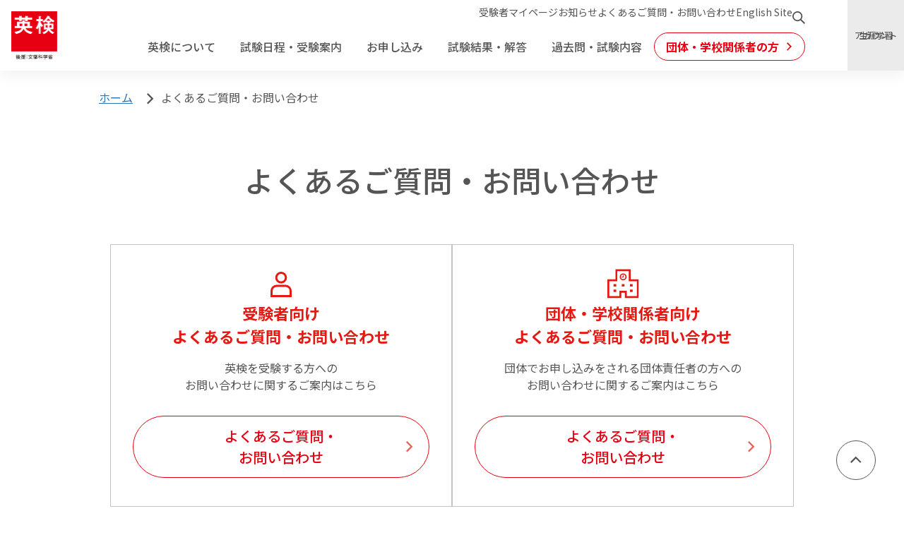

--- FILE ---
content_type: text/html; charset=utf-8
request_url: http://faq.eiken.or.jp/?site_domain=default
body_size: 2161
content:
<!DOCTYPE html PUBLIC "-//W3C//DTD XHTML 1.0 Transitional//EN" "http://www.w3.org/TR/xhtml1/DTD/xhtml1-transitional.dtd">
<html xmlns="http://www.w3.org/1999/xhtml" lang="ja" xml:lang="ja">
  <head>
 <meta http-equiv="content-type" content="text/html; charset=UTF-8" />
    <meta http-equiv="X-UA-Compatible" content="IE=edge,chrome=1" />
    <meta http-equiv="Pragma" content="no-cache"/>
    <meta http-equiv="Cache-Control" content="no-cache"/>
    <meta http-equiv="Expires" content="0"/>
    <meta name="description" content="英検FAQ" />
    <meta name="keywords" content="英検,英語検定,eiken,よくあるご質問,Q＆A,FAQ,回答" />
    <meta name="csrf-param" content="authenticity_token" />
<meta name="csrf-token" content="aLHl82aJAqGaC9OPDsxLoN1V3chRcSMQxgpRP7ITZd0YU0mfkuN-cZWJ_uXkFM1VaZEtr5l5Xr8L1JO6jrMymg" />
    <script src="/assets/application_front_pc-70829ab258f817609cf7b092652328b6cc107d834757186420ba06bcb3c507c9.js"></script>
<script src="/assets/calendar/calendar-ja-da58e63df1424289368016b5077d61a523d45dd27a7d717739d0dbc63fa6a683.js"></script>
<script>jQuery.migrateMute = true;</script>
<script src="/assets/jquery-migrate-3.3.2.min-dbdd70f5d90839a3040d1cbe135a53ce8f7088aa7543656e7adf9591fa3782aa.js"></script>
<link rel="stylesheet" href="/assets/application_front_pc-7cab32363d9fbcfee4c18a6add9fe66228e2561d6fe655ed3c9a039bf433fbd8.css" media="all" />
<link href="/stylesheets/style.css?B5I3_MHF2orazcgo42h3u2zH3kTF1IKKazqqPl-ANOV3cJuQNa-mWtVP5UIJsPFO2AMuIw3c_yWm5Gi7YyBjog" media="all" rel="stylesheet" type="text/css" />
<link rel="stylesheet" href="http://faq.eiken.or.jp/css/style.css?site_id=-1" media="all" />
<link rel="stylesheet" href="http://faq.eiken.or.jp/css/style.css?site_id=1" media="all" />

    
    <title>英検FAQ</title>
    
  </head>
  <body class="lang_size_medium" id="category_index">
    
    <a name="top"></a>
    <div id="okw_wrapper">
<div style="width:100%; background: #ffffff; border-bottom:#FF0000 solid 2px; margin:0 auto">
<div style="width:940px; margin:0 auto; height:101px">
<div style="margin:8px 0px 0px; float:left"><a href="http://faq.eiken.or.jp/"><img src="/usr/file/attachment/category_logo_02.gif"/></a><img src="/usr/file/attachment/faq.png" alt="よくあるご質問" /></div>
<div style="margin:41px 0px 0px;float:right"><a href="http://www.eiken.or.jp/eiken/"><img src="/usr/file/attachment/site-logo_02.png"></a></div>
</div>
</div>


      <div id="okw_contents">
        <div id="okw_contents_base">
          <div id="okw_contents_inner" class="clearfix">
            <div id="okw_sub_header" class="clearfix">
              <div id="login_user_name"></div>
              <ul id="fontCol" class="flo_r">
                  <li class="okw_txt">文字サイズ変更</li>
  <li class="fntSml fntSml_ja">
    <a update_flash_color="#d4e0e8" data-remote="true" href="/front/font_size?font_type=small&amp;site_domain=default">S</a>
  </li>
  <li class="fntMidOn fntMidOn_ja">
    <a update_flash_color="#d4e0e8" data-remote="true" href="/front/font_size?font_type=middle&amp;site_domain=default">M</a>
  </li>
  <li class="fntBig fntBig_ja">
    <a update_flash_color="#d4e0e8" data-remote="true" href="/front/font_size?font_type=large&amp;site_domain=default">L</a>
  </li>

              </ul>
                          
            </div>
            <div class="colArea clearfix"><div class="oneCol okw_parts_usr_20"><script>
window.onload = function() {
location.replace('https://www.eiken.or.jp/eiken/contact/');
}
</script>
</div></div><p class="topLink"><a href="#top">TOPへ</a></p>
          </div>
        </div>
      </div>
<div style="width:100%;bottom: 0;background-color: #141414;background-image: none;text-align: center;">
<p style="  padding: 25px 0;
  color: #fff;
  text-align: center;
  font-size: 100%;">Copyright &copy; Eiken Foundation of Japan All rights reserved.</p>
</div>

<script>
  (function(i,s,o,g,r,a,m){i['GoogleAnalyticsObject']=r;i[r]=i[r]||function(){
  (i[r].q=i[r].q||[]).push(arguments)},i[r].l=1*new Date();a=s.createElement(o),
  m=s.getElementsByTagName(o)[0];a.async=1;a.src=g;m.parentNode.insertBefore(a,m)
  })(window,document,'script','https://www.google-analytics.com/analytics.js','ga');
 
  ga('create', 'UA-25989080-1', 'auto');
  ga('send', 'pageview');
 
</script>
      <div id="okw_footer_default" class="clearfix">
        <p id="okw_logo_footer" class="flo_r logo_footer">
          <a href="https://aisaas.pkshatech.com/faq/" target="_blank">PKSHA FAQ logo</a>
        </p>
      </div>
    </div>


  </body>
</html>


--- FILE ---
content_type: text/html
request_url: https://www.eiken.or.jp/eiken/contact/
body_size: 107522
content:
<!doctype html>
<html lang="ja">
  <head>
    <meta charset="UTF-8">
    <!-- Google Tag Manager -->
    <script>(function(w,d,s,l,i){w[l]=w[l]||[];w[l].push({'gtm.start':
    new Date().getTime(),event:'gtm.js'});var f=d.getElementsByTagName(s)[0],
    j=d.createElement(s),dl=l!='dataLayer'?'&l='+l:'';j.async=true;j.src=
    'https://www.googletagmanager.com/gtm.js?id='+i+dl;f.parentNode.insertBefore(j,f);
    })(window,document,'script','dataLayer','GTM-KG4N2WQ');</script>
    <!-- End Google Tag Manager -->
<meta http-equiv="X-UA-Compatible" content="IE=edge">
<meta name="viewport" content="width=device-width, initial-scale=1">
<meta property="og:url" content="https://www.eiken.or.jp/eiken/">
<meta property="og:type" content="website">
<meta property="og:title" content="公益財団法人 日本英語検定協会">
<meta property="og:image" content="https://www.eiken.or.jp/assets/ogp/ogp_eiken.png">
<meta property="og:description" content="英検（実用英語技能検定）の公式ウェブサイトです。受験の申し込みや試験日程・検定料・過去問題の閲覧、合否の確認ができます。高校・大学への入試優遇や単位認定優遇、英語教育に従事される団体・学校関係者の方向け研修・セミナー情報もご覧ください。">
<meta property="og:site_name" content="公益財団法人 日本英語検定協会">
<meta name="twitter:card" content="summary_large_image">
<meta name="twitter:image" content="https://www.eiken.or.jp/assets/ogp/ogp_eiken.png">
<link rel="stylesheet" href="/assets/css/app.css">
<script src="https://code.jquery.com/jquery-3.3.1.js"></script>
    <meta name="description" content="英検のお問い合わせページです。各種担当へのお問い合わせ先とお問い合わせフォームを掲載しています。">
    <title>よくあるご質問・お問い合わせ | 英検 | 公益財団法人 日本英語検定協会</title>
    </head>
  <body>

<!-- Google Tag Manager (noscript) -->
<noscript><iframe src="https://www.googletagmanager.com/ns.html?id=GTM-KG4N2WQ"
height="0" width="0" style="display:none;visibility:hidden"></iframe></noscript>
<!-- End Google Tag Manager (noscript) -->
<svg class="svg-symbol" xmlns="http://www.w3.org/2000/svg"><symbol id="icon_abroad" width="32" height="32" viewBox="0 0 32 32"><rect width="32" height="32" fill="none"/><path d="M439.9,331.137a12.085,12.085,0,0,1-4.649-1.163,12.594,12.594,0,0,1-6.3-6.631,12.616,12.616,0,0,1,.062-9.643,12.5,12.5,0,0,1,6.679-6.669,12.528,12.528,0,0,1,17.276,9.375h-1.92a10.672,10.672,0,0,0-2.231-4.712,10.5,10.5,0,0,0-4.24-3.109v.565a2.735,2.735,0,0,1-.754,1.92,2.431,2.431,0,0,1-1.853.817h-2.733v2.727a1.086,1.086,0,0,1-.424.88,1.482,1.482,0,0,1-.96.345H435.25V318.6H438.7v3.931h-2.1l-6.408-6.407a8.821,8.821,0,0,0-.22,1.24,12.236,12.236,0,0,0-.063,1.241,10.392,10.392,0,0,0,2.859,7.319,10.2,10.2,0,0,0,7.131,3.329Zm12.312-.817L448,326.112a5.268,5.268,0,0,1-1.428.72,5.348,5.348,0,1,1,3.752-5.088,4.807,4.807,0,0,1-.265,1.59,7.01,7.01,0,0,1-.707,1.461l4.208,4.177Zm-7.224-5.12a3.43,3.43,0,1,0-2.45-1A3.336,3.336,0,0,0,444.989,325.2Z" transform="translate(-424.797 -302.59)" /></symbol></svg>
<svg class="svg-symbol" xmlns="http://www.w3.org/2000/svg"><symbol id="icon_account" width="32" height="32" viewBox="0 0 32 32"><rect width="32" height="32" fill="none"/><g transform="translate(3 3)"><path d="M13.644,13.666A4.622,4.622,0,1,0,9.022,9.044a4.626,4.626,0,0,0,4.622,4.622m0-7.387a2.765,2.765,0,1,1-2.765,2.765,2.768,2.768,0,0,1,2.765-2.765" transform="translate(-0.644 -0.316)" /><path d="M22.507,21.847A12.994,12.994,0,1,0,2.9,21.173c.188.232.391.451.593.67.038.04.073.083.111.123a12.965,12.965,0,0,0,18.8,0c.037-.038.071-.079.107-.118M13,1.857A11.129,11.129,0,0,1,22.13,19.37a10.946,10.946,0,0,0-18.259,0A11.129,11.129,0,0,1,13,1.857M5.125,20.876a9.084,9.084,0,0,1,15.75,0,11.126,11.126,0,0,1-15.75,0" /></g></symbol></svg>
<svg class="svg-symbol" xmlns="http://www.w3.org/2000/svg" xmlns:xlink="http://www.w3.org/1999/xlink"><symbol id="icon_application" width="32" height="32" viewBox="0 0 32 32"><defs><clipPath id="a"><rect width="32" height="32" /></clipPath></defs><rect width="32" height="32" fill="none"/><g clip-path="url(#a)"><path d="M30.817,14.764l-1.956-1.956-9.007,9.006L15.941,17.9l-1.956,1.956,5.869,5.869L30.817,14.764" transform="translate(0 0)" /><path d="M25.706,29.715H3.183V2.285H25.708v11.66L23.49,16.055V4.5H5.4V27.5H23.489V24.254l2.218-2.3Z" /><rect width="4.871" height="2.122" transform="translate(7.882 18.994)" /><rect width="7.192" height="2.122" transform="translate(7.882 23.026)" /><path d="M14.445,11.747a2.811,2.811,0,1,0-2.811-2.811,2.81,2.81,0,0,0,2.811,2.811" transform="translate(0)" /><path d="M14.445,12.782c-1.876,0-5.622.942-5.622,2.811V17H20.067v-1.4c0-1.869-3.746-2.811-5.622-2.811" /></g></symbol></svg>
<svg class="svg-symbol" xmlns="http://www.w3.org/2000/svg"><symbol id="icon_arrow" width="24" height="24" viewBox="0 0 24 24"><rect width="24" height="24" fill="none"/><g transform="translate(8 4)"><path d="M1.556,15.556,0,14,6.222,7.778,0,1.556,1.556,0,9.333,7.778Z" /></g></symbol></svg>
<svg class="svg-symbol" xmlns="http://www.w3.org/2000/svg"><symbol id="icon_auto_answer" width="32" height="32" viewBox="0 0 32 32"><rect width="32" height="32" fill="none"/><path d="M530.939,330.767V328.5h10.969V318.453a9.1,9.1,0,0,0-.791-3.738,10.488,10.488,0,0,0-5.2-5.294,8.627,8.627,0,0,0-7.312,0,10.488,10.488,0,0,0-5.2,5.294,9.1,9.1,0,0,0-.792,3.738v8.254h-.888a2.508,2.508,0,0,1-1.862-.8,2.638,2.638,0,0,1-.774-1.911v-2.707a2.569,2.569,0,0,1,.363-1.37,2.924,2.924,0,0,1,.955-.964l.1-1.792a12.479,12.479,0,0,1,1.368-4.465,11.8,11.8,0,0,1,2.668-3.383,11.929,11.929,0,0,1,3.59-2.148A11.649,11.649,0,0,1,540,309.337a12.308,12.308,0,0,1,4.018,7.8l.1,1.76a2.39,2.39,0,0,1,.956.9,2.452,2.452,0,0,1,.363,1.3v3.114a2.421,2.421,0,0,1-1.319,2.2v2.1a2.22,2.22,0,0,1-.64,1.608,2.1,2.1,0,0,1-1.564.658Zm-2.635-9.708a1.034,1.034,0,0,1-.774-.32,1.165,1.165,0,0,1,0-1.589,1.1,1.1,0,0,1,1.548,0,1.165,1.165,0,0,1,0,1.589A1.045,1.045,0,0,1,528.3,321.059Zm7.906,0a1.045,1.045,0,0,1-.775-.32,1.165,1.165,0,0,1,0-1.589,1.1,1.1,0,0,1,1.548,0,1.162,1.162,0,0,1,0,1.589A1.033,1.033,0,0,1,536.21,321.059ZM524.385,319.2a7.947,7.947,0,0,1,.543-3.619,8.366,8.366,0,0,1,1.812-2.758,7.943,7.943,0,0,1,2.618-1.742,7.742,7.742,0,0,1,2.964-.609,7.2,7.2,0,0,1,5.09,1.946,8.185,8.185,0,0,1,2.553,4.853,9.583,9.583,0,0,1-5.5-1.708,11.036,11.036,0,0,1-3.69-4.347,10.931,10.931,0,0,1-2.223,4.855A10.288,10.288,0,0,1,524.385,319.2Z" transform="translate(-516.258 -302.59)" /></symbol></svg>
<svg class="svg-symbol" xmlns="http://www.w3.org/2000/svg"><symbol id="icon_back" width="24" height="24" viewBox="0 0 24 24"><rect width="24" height="24" fill="none"/><g transform="translate(3.783 5)"><path d="M2.206,12.109V10.171h7.961a4.119,4.119,0,0,0,0-8.237H.218V0h9.851l.1,0a6.052,6.052,0,0,1,0,12.1Z" /><path d="M4.679,14.775,1.131,11.227,4.679,7.679" transform="translate(-0.009 -0.079)" fill="none" stroke="#555" stroke-miterlimit="10" stroke-width="1.6"/></g></symbol></svg>
<svg class="svg-symbol" xmlns="http://www.w3.org/2000/svg"><symbol id="icon_blank" width="24" height="24" viewBox="0 0 24 24"><rect width="24" height="24" fill="none"/><g transform="translate(4 4.004)"><path d="M4.681,1.4H14.6v9.918H4.681ZM3.281,12.72H16V0H3.281Z" /><path d="M0,2.963V16H13.036V14.569H1.43V2.963Z" /><path d="M6.627,8.359l3.539-3.538H7.689V3.389H12.61V8.311H11.18V5.834L7.641,9.373Z" /></g></symbol></svg>
<svg class="svg-symbol" xmlns="http://www.w3.org/2000/svg"><symbol id="icon_calendar" width="24" height="24" viewBox="0 0 24 24"><rect width="24" height="24" fill="none"/><g transform="translate(4 3)"><rect width="2.769" height="2.769" transform="translate(2.866 8.663)" /><path d="M1.523,6.968H14.677v9.509H1.523Zm0-3.477H14.677V5.583H1.523ZM11.7,0V1.8H4.5V0H2.7V1.8H0V18H16.2V1.8H13.5V0Z" /><rect width="2.769" height="2.769" transform="translate(6.743 8.663)" /><rect width="2.769" height="2.769" transform="translate(10.62 8.663)" /><rect width="2.769" height="2.769" transform="translate(2.866 12.561)" /><rect width="2.769" height="2.769" transform="translate(6.743 12.561)" /><rect width="2.769" height="2.769" transform="translate(10.62 12.561)" /></g></symbol></svg>
<svg class="svg-symbol" xmlns="http://www.w3.org/2000/svg"><symbol id="icon_certification" width="32" height="32" viewBox="0 0 32 32"><rect width="32" height="32" fill="none"/><g transform="translate(-383.158 -302.59)"><path d="M403.954,326.984c-.208-.088-.409-.19-.606-.3v2.575H386.515V307.915h16.837v4.678c.2-.1.4-.2.6-.295a7.687,7.687,0,0,1,1.253-.4v-5.84H384.66V331.12h20.547v-3.728A7.547,7.547,0,0,1,403.954,326.984Z" /><rect width="11.895" height="1.769" transform="translate(388.982 311.672)" /><rect width="10.318" height="1.769" transform="translate(388.982 316.36)" /><rect width="6.563" height="1.769" transform="translate(388.982 321.047)" /><path d="M406.151,320.427l-1.852-1.85-1.31,1.31,3.158,3.178,4.984-4.984-1.334-1.3Z" /><path d="M413.14,317.064a6.593,6.593,0,0,0-8.641-3.5,6.772,6.772,0,0,0-2.1,1.409,6.6,6.6,0,0,0-1.419,2.094,6.592,6.592,0,0,0,0,5.137,6.652,6.652,0,0,0,3.519,3.519,6.594,6.594,0,0,0,5.138,0,6.651,6.651,0,0,0,2.1-1.42,6.794,6.794,0,0,0,1.408-2.1,6.58,6.58,0,0,0,0-5.137Zm-1.28,2.577a4.773,4.773,0,1,1-1.4-3.4,4.6,4.6,0,0,1,1.4,3.4Z" /></g></symbol></svg>
<svg class="svg-symbol" xmlns="http://www.w3.org/2000/svg"><symbol id="icon_change" width="32" height="32" viewBox="0 0 32 32"><rect width="32" height="32" fill="none"/><path d="M0,17.419V22H4.582L18.1,8.485,13.516,3.9ZM21.643,4.94a1.217,1.217,0,0,0,0-1.722l0,0L18.783.357a1.217,1.217,0,0,0-1.722,0v0L14.823,2.593l4.582,4.583Z" transform="translate(5 5)" /></symbol></svg>
<svg class="svg-symbol" xmlns="http://www.w3.org/2000/svg"><symbol id="icon_clear" width="32" height="32" viewBox="0 0 32 32"><rect width="32" height="32" fill="none"/><g transform="translate(17.25 22.193)"><path d="M11,0A11,11,0,1,1,0,11,11,11,0,0,1,11,0Z" transform="translate(-12.25 -17.193)" /><path d="M-540.671,116.818l-5.98,5.933a.92.92,0,0,1-1.29.023l-3.166-2.884a.951.951,0,0,1-.07-1.313.928.928,0,0,1,1.313-.047l2.509,2.3,5.347-5.347a.934.934,0,0,1,1.337,0A.934.934,0,0,1-540.671,116.818Z" transform="translate(544.339 -125.119)" fill="#fff"/></g></symbol></svg>
<svg class="svg-symbol" xmlns="http://www.w3.org/2000/svg"><symbol id="icon_close" width="24" height="24" viewBox="0 0 24 24"><rect width="24" height="24" fill="none"/><path d="M6.4,19,5,17.6,10.6,12,5,6.4,6.4,5,12,10.6,17.6,5,19,6.4,13.4,12,19,17.6,17.6,19,12,13.4Z" /></symbol></svg>
<svg class="svg-symbol" xmlns="http://www.w3.org/2000/svg"><symbol id="icon_coach_mark" width="24" height="24" viewBox="0 0 24 24"><rect width="24" height="24" fill="none"/><g transform="translate(3 3)"><path d="M8.5-.75A9.25,9.25,0,1,1-.75,8.5,9.26,9.26,0,0,1,8.5-.75Zm0,17A7.75,7.75,0,1,0,.75,8.5,7.759,7.759,0,0,0,8.5,16.25Z" transform="translate(0.75 0.75)" /><path d="M8.278,11.475a4.129,4.129,0,0,0,.036-.5L8.3,10.743a2.4,2.4,0,0,1,.492-1.559,3.986,3.986,0,0,1,1.127-.9c.78-.516,1.056-.888,1.056-1.44,0-.731-.636-1.187-1.655-1.187a1.681,1.681,0,0,0-1.44.684,1.743,1.743,0,0,0-.288.911L5.82,7.037a3.029,3.029,0,0,1,.947-1.811,3.879,3.879,0,0,1,2.65-.839,3.751,3.751,0,0,1,2.412.719,2.065,2.065,0,0,1,.851,1.679A2.255,2.255,0,0,1,12.26,8.2a4.923,4.923,0,0,1-1.475,1.235c-.743.5-.936.792-.936,1.427a6,6,0,0,0,.036.612Zm1.668,2.638H8.207V12.47H9.946Z" /></g></symbol></svg>
<svg class="svg-symbol" xmlns="http://www.w3.org/2000/svg"><symbol id="icon_confirm" width="32" height="32" viewBox="0 0 32 32"><rect width="32" height="32" fill="none"/><g transform="translate(4 4)"><path d="M18.026,8.776l-1.4-1.4-6.449,6.449-2.8-2.8-1.4,1.4,4.2,4.2Z" /><path d="M11-1A12,12,0,0,1,23,11,12,12,0,0,1,11,23,12,12,0,0,1-1,11,12,12,0,0,1,11-1Zm0,22A10,10,0,1,0,1,11,10.011,10.011,0,0,0,11,21Z" transform="translate(1 1)" /></g></symbol></svg>
<svg class="svg-symbol" xmlns="http://www.w3.org/2000/svg"><symbol id="icon_delete" width="24" height="24" viewBox="0 0 24 24"><rect width="24" height="24" fill="none"/><g transform="translate(3.003 2.348)"><path d="M.75,9.26H-.75V0H.75Z" transform="translate(8.995 6.202)" /><path d="M.75,9.26H-.75V0H.75Z" transform="translate(11.962 6.202)" /><path d="M.75,9.26H-.75V0H.75Z" transform="translate(6.029 6.168)" /><path d="M8010.511,21683.307l-1-15.48H8008v-1.5h6.286V21664h5.436v2.324H8026v1.5h-1.511l-1,15.48Zm1.361-1.5h10.252l.9-13.979h-12.048Zm3.913-15.48h2.432v-.822h-2.432Z" transform="translate(-8008 -21664)" /></g></symbol></svg>
<svg class="svg-symbol" xmlns="http://www.w3.org/2000/svg"><symbol id="icon_document" width="24" height="24" viewBox="0 0 24 24"><rect width="24" height="24" fill="none"/><path d="M8042,21623.5V21604h10.067l2.67,2.719,2.762,2.758v14.021Zm1.5-1.5H8056v-11.891h-4.569v-4.607H8043.5Z" transform="translate(-8037.771 -21601.742)"  stroke="rgba(0,0,0,0)" stroke-miterlimit="10" stroke-width="1"/><rect width="8" height="1.6" transform="translate(8 9.994)" /><rect width="8" height="1.6" transform="translate(8 13.266)" /><rect width="8" height="1.6" transform="translate(8 16.533)" /></symbol></svg>
<svg class="svg-symbol" xmlns="http://www.w3.org/2000/svg"><symbol id="icon_download" width="24" height="24" viewBox="0 0 24 24"><rect width="24" height="24" fill="none"/><g transform="translate(4 3.801)"><path d="M0,7.3,1.052,6.248,4.5,9.7V0H5.987V9.689L9.43,6.248,10.481,7.3,5.238,12.543Z" transform="translate(2.741)" /><path d="M16,16.711H0V11.577H1.489v3.645H14.512V11.577H16Z" transform="translate(0 -0.088)" /></g></symbol></svg>
<svg class="svg-symbol" xmlns="http://www.w3.org/2000/svg"><symbol id="icon_edit" width="24" height="24" viewBox="0 0 24 24"><rect width="24" height="24" fill="none"/><g transform="translate(3 3)"><path d="M16.5,17.443H0V.943H9.764v1.5H1.5v13.5H15V7.323h1.5Z" /><path d="M12.492,4.1l.627.627L6.943,10.907H6.316V10.28ZM14.946,0a.684.684,0,0,0-.477.2L13.221,1.446,15.778,4l1.247-1.248a.678.678,0,0,0,0-.961L15.43.2a.671.671,0,0,0-.484-.2M12.492,2.175l-7.54,7.54v2.556H7.509l7.539-7.54Z" /></g></symbol></svg>
<svg class="svg-symbol" xmlns="http://www.w3.org/2000/svg" xmlns:xlink="http://www.w3.org/1999/xlink"><symbol id="icon_faq" width="32" height="32" viewBox="0 0 32 32"><defs><clipPath id="a"><rect width="32" height="32" /></clipPath></defs><rect width="32" height="32" fill="none"/><path d="M27.143,9.8V22.745h-12.9L11.1,24.983H21.618l5.506,4.083V24.983H30V9.8Z" /><path d="M23.127,4.935V18.73H11.592l-.52.37L7.511,21.635V18.73H4V4.935Zm2-2H2V20.73H5.511v4.783l6.72-4.783h12.9Z" /><g clip-path="url(#a)"><path d="M16.715,17.068a9.929,9.929,0,0,0-1.1-1.145,3.952,3.952,0,0,1-2.046.507c-2.607,0-4.28-1.816-4.28-4.654s1.7-4.676,4.3-4.676c2.574,0,4.236,1.8,4.236,4.621a5.287,5.287,0,0,1-.452,2.266A4.352,4.352,0,0,1,16.693,15l.374.352a6.033,6.033,0,0,0,.7.594Zm-2.156-4.159c.088.1.374.4.858.88a3.23,3.23,0,0,0,.517-2.013,3.419,3.419,0,0,0-.814-2.487,2.149,2.149,0,0,0-1.562-.616c-1.474,0-2.387,1.177-2.387,3.081s.935,3.113,2.4,3.113a1.772,1.772,0,0,0,.781-.165,8.972,8.972,0,0,0-.858-.748Z" /></g></symbol></svg>
<svg  class="svg-symbol" xmlns="http://www.w3.org/2000/svg"><symbol id="icon_guide" width="32" height="32" viewBox="0 0 32 32"><rect width="32" height="32" fill="none"/><g transform="translate(3.1 6.101)"><path d="M7583.325,21236.8l-.346-.234a8.907,8.907,0,0,0-4.674-1.748c-.117-.006-.245-.006-.362-.006a9.7,9.7,0,0,0-5.42,1.813c-.1.068-.182.123-.25.164a.888.888,0,0,1-.415.131h0a.5.5,0,0,1-.054,0,.288.288,0,0,1-.041,0h-.015a.454.454,0,0,1-.052-.006h-.005a.439.439,0,0,1-.05-.008.014.014,0,0,1-.008,0,.383.383,0,0,1-.044-.01l-.013,0-.04-.012-.019-.006-.032-.012-.027-.012-.024-.01-.034-.018-.018-.008a.088.088,0,0,0-.019-.01l-.02-.014a.014.014,0,0,1-.007,0c-.074-.041-.154-.1-.255-.164a9.675,9.675,0,0,0-5.416-1.812c-.123,0-.245,0-.368.006a8.943,8.943,0,0,0-4.674,1.748c-.133.09-.246.17-.347.234a.931.931,0,0,1-.474.133.865.865,0,0,1-.437-.117.888.888,0,0,1-.464-.783v-16.117a.917.917,0,0,1,.426-.768c.069-.037.165-.107.283-.182a10.538,10.538,0,0,1,5.607-2.062c.149-.006.3-.006.447-.006a10.725,10.725,0,0,0,12.275,0c.149,0,.3,0,.448.006a10.541,10.541,0,0,1,5.607,2.063c.117.074.213.145.282.182a.9.9,0,0,1,.426.768v16.117a.889.889,0,0,1-.463.783.854.854,0,0,1-.437.117A.946.946,0,0,1,7583.325,21236.8Zm-10.627-16.41v14.012a10.928,10.928,0,0,1,5.245-1.391c.144,0,.293,0,.442.01a9.865,9.865,0,0,1,4.514,1.359v-13.98a8.719,8.719,0,0,0-4.594-1.7c-.123,0-.245-.01-.368-.01A9.57,9.57,0,0,0,7572.7,21220.393Zm-1.8,14.012v-14.012a9.522,9.522,0,0,0-5.239-1.7c-.123,0-.245.006-.368.01a8.738,8.738,0,0,0-4.594,1.7v13.98a9.868,9.868,0,0,1,4.515-1.359c.149-.006.3-.01.447-.01A10.887,10.887,0,0,1,7570.9,21234.4Z" transform="translate(-7558.9 -21216.898)" /></g></symbol></svg>
<svg  class="svg-symbol" xmlns="http://www.w3.org/2000/svg"><symbol id="icon_qualification" width="32" height="32" viewBox="0 0 32 32"><rect width="32" height="32" fill="none"/><g transform="translate(2.997 3.293)"><path d="M7461.224,21237.1l-6.84,6.318-1.013-4.953-5.369-1.291,5.85-4.662a9.131,9.131,0,1,1,14.748,0l5.851,4.684-5.374,1.27-1.007,4.953Zm5.593,2.441.554-2.725,2.628-.623-2.754-2.2a9.089,9.089,0,0,1-4.183,2.084Zm-14.368-3.354,2.628.629.554,2.725,3.755-3.465a9.108,9.108,0,0,1-4.182-2.086Zm1.647-9.053a7.131,7.131,0,1,0,7.128-7.133A7.138,7.138,0,0,0,7454.1,21227.131Z" transform="translate(-7448 -21218)" /><path d="M4.26-1A5.26,5.26,0,1,1-1,4.26,5.266,5.266,0,0,1,4.26-1Zm0,8.52A3.26,3.26,0,1,0,1,4.26,3.264,3.264,0,0,0,4.26,7.52Z" transform="translate(8.965 4.871)" /></g></symbol></svg>
<svg  class="svg-symbol" xmlns="http://www.w3.org/2000/svg"><symbol id="icon_applicant" width="32" height="32" viewBox="0 0 32 32"><rect width="32" height="32" fill="none"/><g transform="translate(6 4)"><path d="M5.8,12.335h8.4a5.807,5.807,0,0,1,5.8,5.8V24H0V18.135A5.807,5.807,0,0,1,5.8,12.335ZM18,22V18.135a3.8,3.8,0,0,0-3.8-3.8H5.8a3.8,3.8,0,0,0-3.8,3.8V22Z" /><path d="M10,0A5.55,5.55,0,1,1,4.451,5.55,5.556,5.556,0,0,1,10,0Zm0,9.1A3.55,3.55,0,1,0,6.451,5.55,3.554,3.554,0,0,0,10,9.1Z" /></g></symbol></svg>
<svg  class="svg-symbol" xmlns="http://www.w3.org/2000/svg"><symbol id="icon_grades_search" width="32" height="32" viewBox="0 0 32 32"><rect width="32" height="32" fill="none"/><g transform="translate(4 3.1)"><path d="M20.8,25.8H0V2.087H6.776V4.174h7.248V2.087H20.8V7.732L19,6.5V3.887H15.824V4.975a1,1,0,0,1-.994,1H5.967a.994.994,0,0,1-.991-.995V3.887H1.8V24H19V18.449l1.8,1.534Z" /><path d="M15.824,3.887h-1.8V1.8H6.776V3.887h-1.8V.9a.9.9,0,0,1,.9-.9h9.048a.9.9,0,0,1,.9.9Z" /><path d="M19.366,17.112A5.6,5.6,0,1,1,20.7,15.791l3.979,3.97-1.335,1.334ZM16.22,8.762a3.819,3.819,0,1,0,3.82,3.819,3.824,3.824,0,0,0-3.82-3.819" /><rect width="5.68" height="1.934" transform="translate(4.221 9.232)" /><rect width="12.9" height="1.934" transform="translate(4.221 19.451)" /><rect width="5.68" height="1.934" transform="translate(4.221 14.342)" /></g></symbol></svg>
<svg  class="svg-symbol" xmlns="http://www.w3.org/2000/svg"><symbol id="icon_schedule" width="32" height="32" viewBox="0 0 32 32"><rect width="32" height="32" fill="none"/><g transform="translate(5 4)"><path d="M2.031,9.291H19.57V21.97H2.031Zm0-4.636H19.57v2.79H2.031ZM15.6,0V2.4H6V0H3.6V2.4H0V24H21.6V2.4H18V0Z" /><rect width="2.5" height="2.5" transform="translate(4.765 12.251)" /><rect width="2.5" height="2.5" transform="translate(9.431 12.251)" /><rect width="2.5" height="2.5" transform="translate(14.335 12.251)" /><rect width="2.5" height="2.5" transform="translate(4.765 16.508)" /><rect width="2.5" height="2.5" transform="translate(9.431 16.508)" /><rect width="2.5" height="2.5" transform="translate(14.335 16.508)" /></g></symbol></svg>
<svg  class="svg-symbol" xmlns="http://www.w3.org/2000/svg"><symbol id="icon_group" width="32" height="32" viewBox="0 0 32 32"><rect width="32" height="32" fill="none"/><g transform="translate(-24.975 -302.59)"><path d="M46.512,306.084v9.552l7.574.018v13.99H44.571v-5.088h-6.93v5.088H28.126V315.653l7.573-.017v-9.552Zm1.773-1.846H33.926v9.555l-5.8.014H26.353v17.68H39.414V326.4H42.8v5.088H55.859v-17.68H54.09l-5.8-.014v-9.555Z" /><rect width="2.566" height="2.27" transform="translate(32.119 323.416)" /><rect width="2.567" height="2.27" transform="translate(47.618 323.416)" /><rect width="2.566" height="2.27" transform="translate(32.119 318.27)" /><rect width="2.566" height="2.27" transform="translate(39.902 318.27)" /><rect width="2.567" height="2.27" transform="translate(47.618 318.27)" /><path d="M41.176,309.308a2.114,2.114,0,1,1-2.114,2.114,2.115,2.115,0,0,1,2.114-2.114m0-1.14a3.254,3.254,0,1,0,3.255,3.254,3.253,3.253,0,0,0-3.255-3.254" /><path d="M41.6,311.584a.326.326,0,0,1-.231.3.4.4,0,0,1-.2.055H40.079a.339.339,0,0,1-.057-.676.27.27,0,0,1,.057,0H40.9V310.2a.348.348,0,0,1,.694,0Z" /></g></symbol></svg>
<svg  class="svg-symbol" xmlns="http://www.w3.org/2000/svg"><symbol id="icon_transition" width="32" height="32" viewBox="0 0 32 32"><rect width="32" height="32" fill="none"/><path d="M9.954,16l-1.305-1.3,6.2-6.241,3.263,3.263,3.977-3.936h-2.08V5.922H25.25v5.221H23.394V9.083l-5.282,5.282L14.849,11.1Z" transform="translate(0 0.077)" /><path d="M7002,21248v-24h2.085v21.91h3.435v-4.191h3v4.191h2.981v-8.2h3v8.2h2.986v-10.18h3v10.18H7026V21248Z" transform="translate(-6998 -21220)" /></symbol></svg>
<svg  class="svg-symbol" xmlns="http://www.w3.org/2000/svg"><symbol id="icon_venue" width="32" height="32" viewBox="0 0 32 32"><rect width="32" height="32" fill="none"/><path d="M85.186,324.622a26.721,26.721,0,0,0,5.15-5.3,8.509,8.509,0,0,0,1.751-4.768,6.94,6.94,0,0,0-.72-3.28,7.145,7.145,0,0,0-1.749-2.2,6.5,6.5,0,0,0-2.234-1.217,6.813,6.813,0,0,0-4.4,0,6.5,6.5,0,0,0-2.233,1.217,7.13,7.13,0,0,0-1.749,2.2,6.916,6.916,0,0,0-.72,3.28,8.507,8.507,0,0,0,1.749,4.768A26.72,26.72,0,0,0,85.186,324.622Zm0,2.8a31.1,31.1,0,0,1-6.851-6.621,10.84,10.84,0,0,1-2.249-6.247,9.361,9.361,0,0,1,.817-4.032,9.049,9.049,0,0,1,2.132-2.921,8.844,8.844,0,0,1,2.934-1.76,9.16,9.16,0,0,1,6.434,0,8.825,8.825,0,0,1,2.932,1.76,9.036,9.036,0,0,1,2.133,2.917,9.423,9.423,0,0,1,.817,4.066,10.79,10.79,0,0,1-2.25,6.217A31.067,31.067,0,0,1,85.186,327.422Zm0-10.6a2.344,2.344,0,0,0,1.717-.72,2.385,2.385,0,0,0,.72-1.751,2.429,2.429,0,0,0-4.154-1.71,2.342,2.342,0,0,0-.72,1.716,2.381,2.381,0,0,0,.72,1.751A2.342,2.342,0,0,0,85.186,316.822Zm-9.1,15.1v-2.233h18.2v2.233Z" transform="translate(-69.186 -302.59)"    ></symbol></svg><svg class="svg-symbol" xmlns="http://www.w3.org/2000/svg"><symbol id="icon_fee" width="32" height="32" viewBox="0 0 32 32"><rect width="32" height="32" fill="none"/><g transform="translate(-115.658 -302.59)"><path d="M131.657,324.082a2.593,2.593,0,1,1,2.592-2.593A2.6,2.6,0,0,1,131.657,324.082Zm0-3.354a.76.76,0,1,0,.76.76A.762.762,0,0,0,131.657,320.728Z" /><path d="M145.657,329.777h-28V313.2h28Zm-26.168-1.832h24.336V315.032H119.489Z" /><rect width="22.482" height="1.832" transform="translate(120.416 310.3)" /><path d="M121.645,326.4"  stroke="#505050" stroke-miterlimit="10" stroke-width="1.75"/><rect width="17.566" height="1.832" transform="translate(122.873 307.401)" /><path d="M140.741,326.736H122.573v-.916a.851.851,0,0,0-.928-.708h-.916v-7.248h.916c.616,0,.928-.24.928-.709v-.915h18.168v.915c0,.471.312.709.928.709h.916v7.246h-.916a.852.852,0,0,0-.928.708ZM124.218,324.9H139.1a2.682,2.682,0,0,1,1.659-1.48v-3.849a2.442,2.442,0,0,1-1.684-1.5H124.242a2.443,2.443,0,0,1-1.68,1.5v3.849A2.674,2.674,0,0,1,124.218,324.9Z" /><rect width="2.009" height="1.832" transform="translate(125.945 320.572)" /><rect width="2.012" height="1.832" transform="translate(136.404 320.572)" /></g></symbol></svg>
<svg class="svg-symbol" xmlns="http://www.w3.org/2000/svg"><symbol id="icon_first_time" width="32" height="32" viewBox="0 0 32 32"><rect width="32" height="32" fill="none"/><g transform="translate(8.245 4.246)"><path d="M9.568,6.685V22.279l6.79-5.843V2.066Z" transform="translate(-1.452 -0.298)" /><path d="M8.211,23.65a1.016,1.016,0,0,1-.663-.246l-7.7-6.68V.864A1.016,1.016,0,0,1,.864-.15a1.007,1.007,0,0,1,.6.2L8.211,4.968,14.958.047a1.007,1.007,0,0,1,.6-.2A1.018,1.018,0,0,1,16.573.868V16.723L8.877,23.4A1.017,1.017,0,0,1,8.211,23.65ZM1.65,15.9,8.211,21.6,14.773,15.9V2.41L8.211,7.2,1.65,2.41Z" transform="translate(-0.095 -0.096)" /></g></symbol></svg>
<svg class="svg-symbol" xmlns="http://www.w3.org/2000/svg"><symbol id="icon_folder" width="24" height="24" viewBox="0 0 24 24"><rect width="24" height="24" fill="none"/><path d="M20.3,19.8H3.7a1.5,1.5,0,0,1-1.5-1.5V5.7A1.5,1.5,0,0,1,3.7,4.2H9.931a1.5,1.5,0,0,1,1.16.546L12.377,6.3H20.3a1.5,1.5,0,0,1,1.5,1.5V18.3A1.5,1.5,0,0,1,20.3,19.8ZM3.8,18.2H20.2V7.9H11.623L9.887,5.8H3.8Z" /></symbol></svg>
<svg class="svg-symbol" xmlns="http://www.w3.org/2000/svg"><symbol id="icon_home" width="32" height="32" viewBox="0 0 32 32"><rect width="32" height="32" fill="none"/><g transform="translate(3 3.605)"><path d="M8024.134,21243.795H8010.5v-12.467l-2.229,2.23-1.274-1.273,13.275-13.287,13.27,13.287-1.274,1.273-2.229-2.23v12.467Zm4.111-1.8v-12.471l-7.971-7.98-7.971,7.979V21242h4.111v-9.17h7.72v9.17Zm-5.913,0v-7.373h-4.121V21242Z" transform="translate(-8007 -21219)" /></g></symbol></svg>
<svg class="svg-symbol" xmlns="http://www.w3.org/2000/svg"><symbol id="icon_image" width="24" height="24" viewBox="0 0 24 24"><rect width="24" height="24" fill="none"/><path d="M-.75-.75h17.5v15.5H-.75Zm16,1.5H.75v12.5h14.5Z" transform="translate(4 5)" /><path d="M5.907,16.21h12l-3.75-5-3,4-2.25-3Z" /><path d="M11.907,9.593a1.617,1.617,0,1,1-1.618-1.618,1.618,1.618,0,0,1,1.618,1.618" /></symbol></svg>
<svg class="svg-symbol" xmlns="http://www.w3.org/2000/svg"><symbol id="icon_input" width="32" height="32" viewBox="0 0 32 32"><rect width="32" height="32" fill="none"/><g transform="translate(5 3.469)"><path d="M0,0V25.062H20.547V16.371L18.69,18.334v4.872H1.858V1.857H18.691V9.113l1.858-1.806V0Z" /><rect width="11.895" height="1.769" transform="translate(4.325 5.614)" /><rect width="10.318" height="1.769" transform="translate(4.325 10.302)" /><rect width="6.563" height="1.769" transform="translate(4.325 14.989)" /><path d="M20.771,11.034l.693.693L14.64,18.551h-.693v-.693ZM23.483,6.5a.751.751,0,0,0-.528.219L21.577,8.1,24.4,10.921,25.78,9.542a.75.75,0,0,0,0-1.062L24.017,6.718a.736.736,0,0,0-.534-.219M20.771,8.9,12.44,17.233v2.824h2.825l8.331-8.33Z" /></g></symbol></svg>
<svg class="svg-symbol" xmlns="http://www.w3.org/2000/svg"><symbol id="icon_interview" width="32.001" height="32.001" viewBox="0 0 32.001 32.001"><rect width="32.001" height="32.001" fill="none"/><path d="M128.927,210.857V192.189a1.309,1.309,0,0,1,1.285-1.333h17.382a1.31,1.31,0,0,1,1.333,1.285V204.19a1.311,1.311,0,0,1-1.291,1.333H134.261Zm6.667,1.333a1.309,1.309,0,0,1-1.333-1.284V208.19h17.334v-12h2.667a1.31,1.31,0,0,1,1.333,1.285v20.048l-5.333-5.333Z" transform="translate(-126.262 -188.189)" /></symbol></svg>
<svg class="svg-symbol" xmlns="http://www.w3.org/2000/svg"><symbol id="icon_listening_02" width="32" height="32" viewBox="0 0 32 32"><rect width="32" height="32" fill="none"/><path d="M49.185,215.857H43.852a2.666,2.666,0,0,1-2.667-2.667v-9.334a11.619,11.619,0,0,1,.949-4.684,12.066,12.066,0,0,1,6.368-6.367,12.027,12.027,0,0,1,9.367,0,12.059,12.059,0,0,1,6.367,6.367,11.619,11.619,0,0,1,.949,4.684v9.334a2.666,2.666,0,0,1-2.667,2.667H57.185V205.19h5.333v-1.333a9.358,9.358,0,0,0-15.95-6.617,9,9,0,0,0-2.717,6.617v1.333h5.333Z" transform="translate(-37.188 -187.855)" /></symbol></svg>
<svg class="svg-symbol" xmlns="http://www.w3.org/2000/svg"><symbol id="icon_listening" width="32" height="32" viewBox="0 0 32 32"><rect width="32" height="32" fill="none"/><path d="M219.1,330.589h-4.933a2.051,2.051,0,0,1-2-2v-10a11.6,11.6,0,0,1,.95-4.683,12.055,12.055,0,0,1,6.366-6.367,12.02,12.02,0,0,1,9.367,0,12.06,12.06,0,0,1,6.367,6.367,11.616,11.616,0,0,1,.95,4.683v10a2.052,2.052,0,0,1-2,2h-4.934v-9.867h4.934v-2.133a10,10,0,1,0-20,0v2.133H219.1Zm-2-7.867h-2.933v5.867H217.1Zm14.133,0v5.867h2.934v-5.867Zm0,0-14.133,0" transform="translate(-208.162 -302.59)" /></symbol></svg>
<svg class="svg-symbol" xmlns="http://www.w3.org/2000/svg"><symbol id="icon_lock" width="32" height="32" viewBox="0 0 32 32"><rect width="32" height="32" fill="none"/><g transform="translate(8 5)"><path d="M13.617,7.335V5.46A5.391,5.391,0,0,0,8.893.024,5.245,5.245,0,0,0,3.142,5.24v2.1H0V22H16.759V7.335ZM9.13,15.158v2.467H7.63V15.158a1.713,1.713,0,1,1,1.5,0m2.392-7.823H5.237V5.24a3.143,3.143,0,0,1,6.285,0Z" /></g></symbol></svg>
<svg class="svg-symbol" xmlns="http://www.w3.org/2000/svg"><symbol id="icon_menu" width="24" height="24" viewBox="0 0 24 24"><rect width="24" height="24" fill="none"/><rect width="16" height="2" transform="translate(4 6)" /><rect width="16" height="2" transform="translate(4 11)" /><rect width="16" height="2" transform="translate(4 16)" /></symbol></svg>
<svg class="svg-symbol" xmlns="http://www.w3.org/2000/svg" xmlns:xlink="http://www.w3.org/1999/xlink"><symbol id="icon_merit" width="32" height="32" viewBox="0 0 32 32"><defs><clipPath id="a"><rect width="32" height="32" /></clipPath></defs><rect width="32" height="32" fill="none"/><g clip-path="url(#a)"><path d="M23.367,15.887A7.411,7.411,0,1,0,9.143,18.805h0l0,0a25.908,25.908,0,0,1,1.667,2.407,11.466,11.466,0,0,1,1.773,4.353h6.763a11.536,11.536,0,0,1,1.8-4.393,26.388,26.388,0,0,1,1.592-2.3l.053-.067h-.021a7.369,7.369,0,0,0,.6-2.918m-2.177,2.5-.04.051A20.169,20.169,0,0,0,19.93,20.2a8.825,8.825,0,0,0-1.376,3.365H13.373a8.8,8.8,0,0,0-1.358-3.335,19.744,19.744,0,0,0-1.277-1.844l0,0h0a5.677,5.677,0,1,1,10.437,0Z" /><path d="M18.534,26.92H13.376a.8.8,0,0,0-.8.8v.5a.8.8,0,0,0,.8.8H13.7V29.6a.4.4,0,0,0,.4.4h3.706a.4.4,0,0,0,.4-.4v-.576h.325a.8.8,0,0,0,.8-.8v-.5a.8.8,0,0,0-.8-.8" transform="translate(0 0)" /><rect width="1.5" height="4.673" transform="translate(15.205 2)" /><rect width="4.674" height="1.5" transform="translate(24.735 14.404)" /><rect width="4.673" height="1.5" transform="translate(19.488 7.384) rotate(-59.606)" /><rect width="4.674" height="1.5" transform="matrix(0.857, -0.516, 0.516, 0.857, 22.859, 10.327)" /><rect width="4.673" height="1.5" transform="translate(2.592 14.404)" /><rect width="1.5" height="4.673" transform="translate(8.855 4.111) rotate(-30.362)" /><rect width="1.5" height="4.674" transform="translate(4.363 9.201) rotate(-58.929)" /></g></symbol></svg>
<svg class="svg-symbol" xmlns="http://www.w3.org/2000/svg"><symbol id="icon_ministries" width="32" height="32" viewBox="0 0 32 32"><rect width="32" height="32" fill="none"/><path d="M359.866,329.824l.04.014,7.736,2.577v-10.08l.033-.036a9.377,9.377,0,0,0,2.072-3.3,10.994,10.994,0,0,0,.659-3.74,10.225,10.225,0,0,0-3.047-7.495h0a10.539,10.539,0,0,0-18.035,7.491,11.043,11.043,0,0,0,.659,3.741,9.393,9.393,0,0,0,2.073,3.306l.034.036v10.08Zm5.824-.268-5.824-1.7-5.824,1.7v-5.567l.194.129a9.737,9.737,0,0,0,2.731,1.268,10.451,10.451,0,0,0,5.8,0,9.731,9.731,0,0,0,2.729-1.266l.2-.128Zm-14.384-14.3a8.49,8.49,0,1,1,2.488,6.072A8.3,8.3,0,0,1,351.306,315.256Z" transform="translate(-343.863 -302.59)" /><path d="M365.328,313.764H361.19l-1.325-4.152-1.325,4.152H354.4l3.35,2.64-1.254,4.119,3.365-2.54,3.333,2.544-1.254-4.121Z" transform="translate(-343.863 -302.59)" /></symbol></svg>
<svg class="svg-symbol" xmlns="http://www.w3.org/2000/svg"><symbol id="icon_minus" width="24" height="24" viewBox="0 0 24 24"><rect width="24" height="24" fill="none"/><rect width="16" height="2.286" transform="translate(4 10.857)" /></symbol></svg>
<svg class="svg-symbol" xmlns="http://www.w3.org/2000/svg"><symbol id="icon_note" width="32" height="32" viewBox="0 0 32 32"><rect width="32" height="32" fill="none"/><path d="M61.164,76.2,52.605,61.382a2.572,2.572,0,0,0-4.468-.005L39.574,76.2A2.584,2.584,0,0,0,39.58,78.8a2.546,2.546,0,0,0,2.228,1.278H58.892a2.581,2.581,0,0,0,2.256-1.305A2.55,2.55,0,0,0,61.164,76.2Zm-10.8,1.535a1.365,1.365,0,0,1,0-2.731,1.366,1.366,0,0,1,0,2.731Zm1.24-8.815c-.06,1.054-.126,2.108-.186,3.162-.033.344-.033.655-.033.994a1.021,1.021,0,0,1-1.021.994,1,1,0,0,1-1.021-.961c-.093-1.644-.186-3.255-.279-4.9-.033-.431-.06-.868-.093-1.3a1.485,1.485,0,0,1,1.054-1.491,1.369,1.369,0,0,1,1.578.77,1.686,1.686,0,0,1,.126.683C51.7,67.559,51.639,68.241,51.606,68.924Z" transform="translate(-34.225 -54.082)" /></symbol></svg>
<svg class="svg-symbol" xmlns="http://www.w3.org/2000/svg"><symbol id="icon_pdf" width="24" height="24" viewBox="0 0 24 24"><rect width="24" height="24" fill="none"/><g transform="translate(4 2)"><rect width="11" height="1.6" transform="translate(2.75 10.495)" /><rect width="11" height="1.6" transform="translate(2.75 13.961)" /><path d="M-.75-.75h16.5v19.5H-.75Zm15,1.5H.75v16.5h13.5Z" transform="translate(0.75 0.75)" /><path d="M3.9,7.012V8.478H2.862V4.158H4.588a2,2,0,0,1,.876.182,1.391,1.391,0,0,1,.591.519,1.424,1.424,0,0,1,.208.764A1.247,1.247,0,0,1,5.81,6.634a1.874,1.874,0,0,1-1.241.378Zm0-.8h.684a.641.641,0,0,0,.46-.151.564.564,0,0,0,.159-.428.693.693,0,0,0-.164-.483A.576.576,0,0,0,4.6,4.962H3.9Z" /><path d="M6.818,8.478V4.158H8.21a2.049,2.049,0,0,1,1.029.26,1.817,1.817,0,0,1,.714.732,2.242,2.242,0,0,1,.261,1.061v.2a2.218,2.218,0,0,1-.252,1.064,1.832,1.832,0,0,1-.706.736,2,2,0,0,1-1.017.268ZM7.859,4.962V7.677h.363a.814.814,0,0,0,.689-.319A1.571,1.571,0,0,0,9.15,6.41V6.223a1.557,1.557,0,0,0-.239-.943.827.827,0,0,0-.7-.318Z" /><path d="M13.469,6.757H11.788V8.478H10.747V4.158h2.891v.8h-1.85v.994h1.681Z" /></g></symbol></svg>
<svg class="svg-symbol" xmlns="http://www.w3.org/2000/svg"><symbol id="icon_people" width="32" height="32" viewBox="0 0 32 32"><rect width="32" height="32" fill="none"/><g transform="translate(-302.289 -302.59)"><path d="M318.29,319.257c-2.409,0-6.909,1.139-6.909,3.885v7.188h2v-7.188c0-.928,2.88-1.92,4.909-1.92s4.909.993,4.909,1.92v7.188h2v-7.188C325.2,320.4,320.7,319.257,318.29,319.257Z" /><path d="M330.291,330.3v-5.318c0-.971-2.512-1.956-4.32-1.956-.155,0-.32.009-.5.025l-.186-1.991c.24-.022.472-.034.684-.034,2.2,0,6.32,1.16,6.32,3.956V330.3" /><path d="M318.29,319.485a3.145,3.145,0,0,1-3.353-2.922c0-.069-.007-.137-.007-.206v-1.063a3.145,3.145,0,0,1,3.153-3.135c.069,0,.138,0,.207.008a3.144,3.144,0,0,1,3.356,2.918c.005.069.008.139.008.209v1.066a3.146,3.146,0,0,1-3.158,3.133C318.427,319.492,318.358,319.49,318.29,319.485Zm0-5.318c-.629,0-1.36.3-1.36,1.127v1.066c0,.832.734,1.128,1.36,1.128s1.364-.3,1.364-1.128V315.3C319.654,314.462,318.919,314.167,318.29,314.167Z" /><path d="M326.563,321.258a3.146,3.146,0,0,1-3.357-2.92c-.005-.069-.007-.139-.007-.208v-1.063a3.146,3.146,0,0,1,3.155-3.136c.07,0,.139,0,.209.008a3.144,3.144,0,0,1,3.356,2.919c.005.07.007.139.008.209v1.063a3.147,3.147,0,0,1-3.156,3.136C326.7,321.265,326.632,321.263,326.563,321.258Zm0-5.319c-.629,0-1.364.3-1.364,1.128v1.063c0,.832.735,1.128,1.364,1.128s1.364-.3,1.364-1.128v-1.063C327.927,316.234,327.192,315.939,326.563,315.939Z" /><path d="M304.29,330.3v-5.318c0-2.8,4.115-3.956,6.32-3.956.212,0,.441.012.684.034l-.185,1.991c-.177-.016-.345-.025-.5-.025-1.806,0-4.32.985-4.32,1.956V330.3" /><path d="M310.018,321.258a3.146,3.146,0,0,1-3.357-2.92c0-.069-.007-.139-.007-.208v-1.063a3.146,3.146,0,0,1,3.156-3.136c.069,0,.139,0,.208.008a3.146,3.146,0,0,1,3.353,2.924c0,.068.007.136.007.2v1.063a3.146,3.146,0,0,1-3.156,3.135C310.154,321.265,310.086,321.263,310.018,321.258Zm0-5.319c-.629,0-1.364.3-1.364,1.128v1.063c0,.832.735,1.128,1.364,1.128s1.36-.3,1.36-1.128v-1.063C311.378,316.234,310.646,315.939,310.018,315.939Z" /><path d="M312.972,314.167a3.145,3.145,0,0,1-3.356-2.918c-.005-.07-.007-.14-.008-.209v-1.064a3.145,3.145,0,0,1,3.155-3.135c.07,0,.14,0,.209.007a3.145,3.145,0,0,1,3.353,2.921c0,.069.007.138.007.207v1.064a3.144,3.144,0,0,1-3.153,3.134C313.11,314.174,313.041,314.171,312.972,314.167Zm0-5.319c-.628,0-1.364.3-1.364,1.128v1.064c0,.832.736,1.127,1.364,1.127s1.36-.295,1.36-1.127v-1.064C314.336,309.144,313.6,308.848,312.972,308.848Z" /><path d="M323.608,314.167a3.144,3.144,0,0,1-3.352-2.921c-.005-.069-.007-.137-.008-.206v-1.064a3.144,3.144,0,0,1,3.154-3.135c.069,0,.138,0,.206.007a3.146,3.146,0,0,1,3.357,2.918c.005.07.007.14.007.21v1.064a3.144,3.144,0,0,1-3.154,3.134C323.748,314.174,323.678,314.172,323.608,314.167Zm0-5.319c-.628,0-1.36.3-1.36,1.128v1.064c0,.832.735,1.127,1.36,1.127s1.364-.295,1.364-1.127v-1.064C324.972,309.144,324.237,308.848,323.608,308.848Z" /></g></symbol></svg>
<svg class="svg-symbol" xmlns="http://www.w3.org/2000/svg"><symbol id="icon_plus" width="24" height="24" viewBox="0 0 24 24"><rect width="24" height="24" fill="none"/><path d="M10.857,20V13.143H4V10.857h6.857V4h2.286v6.857H20v2.286H13.143V20Z" /></symbol></svg>
<svg class="svg-symbol" xmlns="http://www.w3.org/2000/svg"><symbol id="icon_recording" width="32.001" height="32.001" viewBox="0 0 32.001 32.001"><rect width="32.001" height="32.001" fill="none"/><path d="M91,219.19a2.675,2.675,0,0,1-2.667-2.667v-24A2.675,2.675,0,0,1,91,189.856h13.334A2.672,2.672,0,0,1,107,192.523v24a2.667,2.667,0,0,1-2.667,2.667Zm6.667-3.333a1.312,1.312,0,1,0-.949-.384A1.291,1.291,0,0,0,97.671,215.857Zm-6.667-6h13.334V196.523H91Z" transform="translate(-81.67 -188.523)" /></symbol></svg>
<svg class="svg-symbol" xmlns="http://www.w3.org/2000/svg"><symbol id="icon_result" width="32" height="32" viewBox="0 0 32 32"><rect width="32" height="32" fill="none"/><g transform="translate(5.6 2.998)"><path d="M0,26V2.109H4.808V.91A.867.867,0,0,1,5.635,0H14.37A.87.87,0,0,1,15.2.91v1.2H20V26Zm1.653-1.814H18.347V3.92H15.2v1.1a.971.971,0,0,1-.92,1.01H5.718a.964.964,0,0,1-.91-1V3.92H1.653Zm4.8-19.977h7.087V1.818H6.457V4.211Z" transform="translate(0.4)" /><path d="M17.517,11.363,16.04,9.887l-6.8,6.8L6.289,13.731,4.812,15.208l4.43,4.431,8.275-8.275" transform="translate(-0.765 -0.97)" /></g></symbol></svg>
<svg class="svg-symbol" xmlns="http://www.w3.org/2000/svg"><symbol id="icon_rotate_left" width="24" height="24" viewBox="0 0 24 24"><rect width="24" height="24" fill="none"/><path d="M0,15.914v-1.6H8.845a.945.945,0,0,0,.938-.945V3.088L5.789,7.082,4.661,5.947,10.613,0l5.952,5.947L15.432,7.082,11.384,3.029v10.34a2.547,2.547,0,0,1-2.539,2.545Z" transform="translate(20.567 19.793) rotate(180)" /></symbol></svg>
<svg class="svg-symbol" xmlns="http://www.w3.org/2000/svg"><symbol id="icon_rotate_right" width="24" height="24" viewBox="0 0 24 24"><rect width="24" height="24" fill="none"/><path d="M0,0V1.6H8.845a.945.945,0,0,1,.938.945V12.826L5.789,8.832,4.661,9.967l5.952,5.947,5.952-5.947L15.432,8.832l-4.048,4.053V2.545A2.547,2.547,0,0,0,8.845,0Z" transform="translate(4.002 3.877)" /></symbol></svg>
<svg class="svg-symbol" xmlns="http://www.w3.org/2000/svg"><symbol id="icon_scroll_pc" width="32" height="32" viewBox="0 0 32 32"><rect width="32" height="32" fill="none"/><g transform="translate(3.002 2.336)"><path d="M12.94,27.326a7.508,7.508,0,0,1-7.5-7.5v-7a7.5,7.5,0,1,1,15,0v7A7.509,7.509,0,0,1,12.94,27.326Zm0-20a5.519,5.519,0,0,0-5.5,5.5v7a5.5,5.5,0,0,0,11,0v-7a5.519,5.519,0,0,0-5.5-5.5Z" /><rect width="2" height="5" rx="1" transform="translate(11.94 9.628)"  stroke="rgba(0,0,0,0)" stroke-miterlimit="10" stroke-width="1"/><path d="M8570.04,21241.145l2.292-2.293h-5.395v-1.5h5.391l-2.288-2.291,1.061-1.061,4.1,4.1-4.1,4.1Z" transform="translate(-8549.322 -21234)" /><path d="M8566.938,21238.105l4.1-4.1,1.061,1.061-2.288,2.291h5.386v1.5h-5.39l2.292,2.293-1.061,1.061Z" transform="translate(-8566.939 -21234)" /></g></symbol></svg>
<svg class="svg-symbol" xmlns="http://www.w3.org/2000/svg"><symbol id="icon_scroll_sp" width="32" height="32" viewBox="0 0 32 32"><rect width="32" height="32" fill="none"/><g transform="translate(5.002 0.996)"><path d="M8428.1,21226.145l2.291-2.291H8425v-1.5h5.392l-2.291-2.291,1.06-1.059,4.1,4.1-4.1,4.1Z" transform="translate(-8410.383 -21219)" /><path d="M8425,21223.1l4.1-4.1,1.065,1.059-2.29,2.291h5.386v1.5h-5.386l2.29,2.291-1.065,1.061Z" transform="translate(-8425 -21219)" /><path d="M21.792,15.311a2.036,2.036,0,0,0-2.97-1.81,2.035,2.035,0,0,0-2.468-.881,2.034,2.034,0,0,0-1.982-1.564,2.011,2.011,0,0,0-.654.108V7.015a2.037,2.037,0,0,0-4.074,0v6.242a2.035,2.035,0,0,0-2.537-.408,2.036,2.036,0,0,0-.8,2.685c.654,2.409,2.1,7.183,3.852,9.487H9.649a.85.85,0,0,0-.849.849v2.561a.85.85,0,0,0,.849.85H20.163a.85.85,0,0,0,.849-.85V25.87a.85.85,0,0,0-.849-.849h-.8a12.46,12.46,0,0,0,2.432-4.327Zm-2.28,12.47H10.3v-1.26h9.212Zm-2.619-2.835H12.072c-.95,0-3.028-4.6-4.446-9.839a.6.6,0,0,0-.069-.166.66.66,0,0,1,.241-.9.634.634,0,0,1,.323-.087.68.68,0,0,1,.173.023.652.652,0,0,1,.4.3L9.738,16.1a.68.68,0,0,0,.6.346.705.705,0,0,0,.182-.024.691.691,0,0,0,.511-.667V7.015a.655.655,0,0,1,1.31,0v6.077a.691.691,0,1,0,1.382,0,.655.655,0,0,1,1.309,0v1.437a.691.691,0,1,0,1.382,0,.655.655,0,0,1,1.31,0v.782a.691.691,0,1,0,1.382,0,.655.655,0,1,1,1.309,0l.005,5.261c-.317.926-2.005,4.374-3.522,4.374" /></g></symbol></svg>
<svg class="svg-symbol" xmlns="http://www.w3.org/2000/svg"><symbol id="icon_search" width="24" height="24" viewBox="0 0 24 24"><rect width="24" height="24" fill="none"/><g transform="translate(3 3)"><path d="M11.271,12.76l-.157.111a7.059,7.059,0,1,1,3.052-5.789h0a7.014,7.014,0,0,1-1.348,4.1l-.114.158,1.03,1.03.059.056,4.141,4.145L16.511,18ZM7.084,1.791a5.292,5.292,0,1,0,5.292,5.292A5.292,5.292,0,0,0,7.084,1.791" /></g></symbol></svg>
<svg class="svg-symbol" xmlns="http://www.w3.org/2000/svg"><symbol id="icon_send" width="24" height="24" viewBox="0 0 24 24"><rect width="24" height="24" fill="none"/><g transform="translate(3.25 5.25)"><path d="M-.75-.75h17.5v13.5H-.75Zm16,1.5H.75v10.5h14.5Z" transform="translate(0.75 0.75)"/><path d="M8.619,8.3.28,1.6,1.22.431l7.4,5.944L16.278.167l.944,1.166Z"/></g></symbol></svg>
<svg class="svg-symbol" xmlns="http://www.w3.org/2000/svg"><symbol id="icon_setting" width="32" height="32" viewBox="0 0 32 32"><rect width="32" height="32" fill="none"/><g transform="translate(4 4)"><path d="M4.275-.9A5.175,5.175,0,1,1-.9,4.275,5.181,5.181,0,0,1,4.275-.9Zm0,8.55A3.375,3.375,0,1,0,.9,4.275,3.379,3.379,0,0,0,4.275,7.65Z" transform="translate(7.625 7.625)" /><path d="M15.191,23.8H8.609V21.144a7.407,7.407,0,0,1-.872-.46L5.683,22.738,1.062,18.117l2.053-2.053a7.416,7.416,0,0,1-.46-.873H0V8.608H2.656a7.439,7.439,0,0,1,.46-.872L1.062,5.682,5.683,1.061,7.737,3.115a7.439,7.439,0,0,1,.872-.46V0h6.582V2.656a7.451,7.451,0,0,1,.873.46l2.054-2.054,4.62,4.621L20.684,7.736a7.439,7.439,0,0,1,.46.872H23.8v6.583H21.144a7.416,7.416,0,0,1-.46.873l2.053,2.053-4.62,4.621-2.054-2.054a7.417,7.417,0,0,1-.873.46ZM10.409,22h2.982V19.82l.664-.18a4.788,4.788,0,0,0,1.266-.609c.138-.083.281-.17.435-.259l.6-.343,1.764,1.764,2.074-2.075-1.764-1.764.344-.6c.088-.153.174-.295.257-.432a4.808,4.808,0,0,0,.612-1.269l.181-.663H22V10.408H19.822l-.181-.663a4.825,4.825,0,0,0-.613-1.27c-.083-.136-.168-.278-.256-.431l-.344-.6,1.764-1.764L18.118,3.607,16.354,5.371l-.6-.343c-.154-.089-.3-.174-.433-.257a4.824,4.824,0,0,0-1.269-.611l-.663-.181V1.8H10.409V3.979l-.663.181a4.809,4.809,0,0,0-1.266.61c-.138.083-.28.169-.435.258l-.6.343L5.683,3.607,3.608,5.682,5.372,7.446l-.344.6c-.088.153-.174.294-.256.431a4.825,4.825,0,0,0-.613,1.27l-.181.663H1.8v2.983H3.979l.181.663a4.808,4.808,0,0,0,.612,1.269c.083.137.168.278.257.432l.344.6L3.608,18.117l2.075,2.075,1.764-1.764.6.343c.156.089.3.176.437.26a4.772,4.772,0,0,0,1.263.608l.664.18Z" /></g></symbol></svg>
<svg class="svg-symbol" xmlns="http://www.w3.org/2000/svg"><symbol id="icon_signout" width="24" height="24" viewBox="0 0 24 24"><rect width="24" height="24" fill="none"/><g transform="translate(4 4)"><path d="M8.173,16.123H0V0H8.173V1.5H1.5V14.623H8.173Z" /><path d="M7669.3,21624.5l3.469-3.473H7665v-1.5h7.767l-3.468-3.469,1.059-1.064,5.281,5.281-5.281,5.281Z" transform="translate(-7659.681 -21612.236)" /></g></symbol></svg>
<svg class="svg-symbol" xmlns="http://www.w3.org/2000/svg"><symbol id="icon_speaking" width="32" height="32" viewBox="0 0 32 32"><rect width="32" height="32" fill="none"/><path d="M188.185,324.267l-1.667-1.667a13.752,13.752,0,0,0,2.45-3.483,11.728,11.728,0,0,0,0-8.767,13.752,13.752,0,0,0-2.45-3.483l1.667-1.667a15.233,15.233,0,0,1,2.917,4.217,13.985,13.985,0,0,1,0,10.633A15.2,15.2,0,0,1,188.185,324.267Zm-4.633-4.733-1.667-1.667a5.372,5.372,0,0,0,.933-1.417,4.578,4.578,0,0,0,0-3.433,5.388,5.388,0,0,0-.933-1.417l1.667-1.666a7.519,7.519,0,0,1,1.4,2.183,6.686,6.686,0,0,1,0,5.233A7.51,7.51,0,0,1,183.552,319.534Zm-10.067.2a4.8,4.8,0,0,1-5-4.582c-.006-.139-.006-.279,0-.418a4.8,4.8,0,0,1,4.581-5c.14-.006.279-.006.419,0a4.8,4.8,0,0,1,5,4.581c.006.14.006.279,0,.419a4.8,4.8,0,0,1-4.582,5C173.764,319.74,173.624,319.74,173.485,319.734Zm-10.667,10.7V327.3a3.6,3.6,0,0,1,.634-2.15,4.4,4.4,0,0,1,1.633-1.383,20.329,20.329,0,0,1,8.4-2,18.23,18.23,0,0,1,4.367.567,18.606,18.606,0,0,1,4,1.433,4.544,4.544,0,0,1,1.65,1.383,3.532,3.532,0,0,1,.65,2.15v3.134Zm2-2h17.334V327.3a1.812,1.812,0,0,0-.284-.983,2.226,2.226,0,0,0-.816-.75,13.221,13.221,0,0,0-3.634-1.35,18.2,18.2,0,0,0-3.933-.45,17.232,17.232,0,0,0-3.95.483,15.677,15.677,0,0,0-3.65,1.317,2.006,2.006,0,0,0-1.067,1.733Zm8.667-10.7a2.907,2.907,0,0,0,3-2.812c0-.063,0-.125,0-.188a2.907,2.907,0,0,0-2.812-3c-.063,0-.125,0-.188,0a2.907,2.907,0,0,0-3,2.811q0,.094,0,.189a2.907,2.907,0,0,0,2.811,3Q173.39,317.737,173.485,317.734Z" transform="translate(-161.484 -302.59)" /></symbol></svg>
<svg class="svg-symbol" xmlns="http://www.w3.org/2000/svg"><symbol id="icon_step" width="32" height="32" viewBox="0 0 32 32"><rect width="32" height="32" fill="none"/><path d="M272.275,316.27h5.284V309.4h4.975v-2.133h-7.111v6.817h-5.284v6.826h-5.285v6.874h-4.975v2.134h7.111v-6.82h5.285Z" transform="translate(-258.02 -302.59)" /><path d="M284.267,316.146l-3.892,3.892,1.36,1.39,1.556-1.538v10.026h1.952V319.891l1.554,1.537,1.36-1.39Z" transform="translate(-258.02 -302.59)" /></symbol></svg>
<svg class="svg-symbol" xmlns="http://www.w3.org/2000/svg"><symbol id="icon_translation" width="32" height="32" viewBox="0 0 32 32"><rect width="32" height="32" fill="none"/><path d="M492.624,323.915a1.663,1.663,0,0,1-1.674-1.675V319.2a1.675,1.675,0,1,1,3.349,0v3.044a1.663,1.663,0,0,1-1.675,1.675Zm-.456,4.413v-2.009a4.435,4.435,0,0,1-2.584-1.324,3.75,3.75,0,0,1-1.068-2.606h.913a3.2,3.2,0,0,0,6.4,0h.913a3.743,3.743,0,0,1-1.065,2.6,4.434,4.434,0,0,1-2.587,1.324v2.008ZM479.66,317.98a4.568,4.568,0,1,1,0-9.132,5.093,5.093,0,0,1,.579.045q.366.047.67.107a6.5,6.5,0,0,0-1.172,2.024,7.7,7.7,0,0,0,0,4.778,6.492,6.492,0,0,0,1.172,2.024,3.868,3.868,0,0,1-.685.121Q479.873,317.98,479.66,317.98Zm-10.926,10.348v-2.861a3.361,3.361,0,0,1,.532-1.92,4.462,4.462,0,0,1,1.568-1.369,12.652,12.652,0,0,1,2.982-1.141,27.929,27.929,0,0,1,4.048-.72,6.053,6.053,0,0,0-2.754,2.283,5.621,5.621,0,0,0-.776,2.861v2.861Zm17.01-10.348a4.521,4.521,0,1,1,3.241-1.324A4.406,4.406,0,0,1,485.744,317.98Zm0-1.827a2.624,2.624,0,0,0,1.951-.8,2.744,2.744,0,0,0-3.881-3.88,2.744,2.744,0,0,0,1.93,4.684Zm-9.584,12.175v-2.861a3.484,3.484,0,0,1,.56-1.933,3.429,3.429,0,0,1,1.537-1.293,31.583,31.583,0,0,1,3.3-1.233,13.849,13.849,0,0,1,4.184-.592c.1,0,.238.005.412.015s.32.015.44.015a8.621,8.621,0,0,0-.3.9,6.87,6.87,0,0,0-.183.9h-.365a12.545,12.545,0,0,0-3.774.5,26.483,26.483,0,0,0-2.983,1.141,1.821,1.821,0,0,0-.745.655,1.7,1.7,0,0,0-.259.928V326.5h9.252a7.487,7.487,0,0,0,.791.96,6.175,6.175,0,0,0,1.066.868Z" transform="translate(-466.734 -302.59)" /></symbol></svg>
<svg class="svg-symbol" xmlns="http://www.w3.org/2000/svg"><symbol id="icon_update" width="24" height="24" viewBox="0 0 24 24"><rect width="24" height="24" fill="none"/><path d="M49.6,330.745a8.71,8.71,0,0,1-3.512-.712,9,9,0,0,1,0-16.576,8.71,8.71,0,0,1,3.512-.712,8.923,8.923,0,0,1,3.888.875,8.731,8.731,0,0,1,3.112,2.473v-2.348h2v6h-6v-2h2.75a7.432,7.432,0,0,0-2.525-2.2,7.027,7.027,0,1,0,3.675,7.2h2.05A8.978,8.978,0,0,1,49.6,330.745Z" transform="translate(-37.598 -309.746)" /></symbol></svg>
<svg class="svg-symbol" xmlns="http://www.w3.org/2000/svg"><symbol id="icon_zoom" width="24" height="24" viewBox="0 0 24 24"><rect width="24" height="24" fill="none"/><g transform="translate(3 3)"><path d="M11.271,12.76l-.157.111a7.059,7.059,0,1,1,3.052-5.789h0a7.014,7.014,0,0,1-1.348,4.1l-.114.158,1.03,1.03.059.056,4.141,4.145L16.511,18ZM7.084,1.791a5.292,5.292,0,1,0,5.292,5.292A5.292,5.292,0,0,0,7.084,1.791" /><path d="M7319.25,21698v-2.248H7317v-1.5h2.249V21692h1.5v2.248H7323v1.5h-2.254V21698Z" transform="translate(-7312.916 -21687.918)" /></g></symbol></svg>
<svg class="svg-symbol" xmlns="http://www.w3.org/2000/svg"><symbol id="icon_keybord" width="48" height="48" viewBox="0 0 48 48"><g transform="translate(-1112.328 -978.361)"><g id=""><path d="M1155.141,992.168a3.262,3.262,0,0,0-2.53-1.265h-15.129v-1.187a1.8,1.8,0,0,1,.386-1.141,1.019,1.019,0,0,1,.779-.41h13.338a3.219,3.219,0,0,0,2.491-1.246l.048-.06a4.486,4.486,0,0,0,.932-2.784v-2.161a1.158,1.158,0,1,0-2.306,0v2.161a1.816,1.816,0,0,1-.351,1.1l-.034.041a1.02,1.02,0,0,1-.78.411h-13.338a3.238,3.238,0,0,0-2.528,1.292,4.481,4.481,0,0,0-.943,2.795V990.9h-15.129a3.265,3.265,0,0,0-2.533,1.265,4.547,4.547,0,0,0-.995,2.893v24.859a4.565,4.565,0,0,0,.948,2.831l.049.062a3.267,3.267,0,0,0,2.531,1.264h32.564a3.265,3.265,0,0,0,2.534-1.269,4.55,4.55,0,0,0,.993-2.888V995.061A4.544,4.544,0,0,0,1155.141,992.168Zm-1.52,2.893v24.859a1.592,1.592,0,0,1-.337,1.007.887.887,0,0,1-.673.357h-32.564a.907.907,0,0,1-.672-.354,1.6,1.6,0,0,1-.337-1.01V995.061a1.612,1.612,0,0,1,.336-1.007.885.885,0,0,1,.673-.358h32.564a.881.881,0,0,1,.672.355A1.617,1.617,0,0,1,1153.621,995.061Z" fill="#e61912"/><path d="M1126.209,995.616h-4.622a1.144,1.144,0,0,0-1.143,1.143v4.623a1.144,1.144,0,0,0,1.143,1.143h4.622a1.145,1.145,0,0,0,1.144-1.143v-4.623A1.145,1.145,0,0,0,1126.209,995.616Zm-3.479,4.623V997.9h2.337v2.337Z" fill="#e61912"/><path d="M1129.884,1002.525h4.623a1.145,1.145,0,0,0,1.143-1.143v-4.623a1.145,1.145,0,0,0-1.143-1.143h-4.623a1.144,1.144,0,0,0-1.142,1.143v4.623A1.144,1.144,0,0,0,1129.884,1002.525Zm1.144-2.286V997.9h2.336v2.337Z" fill="#e61912"/><path d="M1138.182,1002.525h4.622a1.145,1.145,0,0,0,1.144-1.143v-4.623a1.145,1.145,0,0,0-1.144-1.143h-4.622a1.145,1.145,0,0,0-1.144,1.143v4.623A1.145,1.145,0,0,0,1138.182,1002.525Zm3.48-4.623v2.337h-2.337V997.9Z" fill="#e61912"/><path d="M1151.1,995.616h-4.622a1.146,1.146,0,0,0-1.146,1.143v4.623a1.146,1.146,0,0,0,1.146,1.143h4.622a1.145,1.145,0,0,0,1.143-1.143v-4.623A1.145,1.145,0,0,0,1151.1,995.616Zm-3.48,4.623V997.9h2.337v2.337Z" fill="#e61912"/><path d="M1126.209,1003.685h-4.622a1.143,1.143,0,0,0-1.143,1.143v4.622a1.143,1.143,0,0,0,1.143,1.143h4.622a1.144,1.144,0,0,0,1.144-1.143v-4.622A1.144,1.144,0,0,0,1126.209,1003.685Zm-3.479,4.623v-2.337h2.337v2.337Z" fill="#e61912"/><path d="M1129.884,1010.593h4.623a1.144,1.144,0,0,0,1.143-1.143v-4.622a1.144,1.144,0,0,0-1.143-1.143h-4.623a1.143,1.143,0,0,0-1.142,1.143v4.622A1.143,1.143,0,0,0,1129.884,1010.593Zm1.144-2.285v-2.337h2.336v2.337Z" fill="#e61912"/><path d="M1138.182,1010.593h4.622a1.144,1.144,0,0,0,1.144-1.143v-4.622a1.144,1.144,0,0,0-1.144-1.143h-4.622a1.144,1.144,0,0,0-1.144,1.143v4.622A1.144,1.144,0,0,0,1138.182,1010.593Zm3.48-4.622v2.337h-2.337v-2.337Z" fill="#e61912"/><path d="M1151.1,1003.685h-4.622a1.145,1.145,0,0,0-1.146,1.143v4.622a1.145,1.145,0,0,0,1.146,1.143h4.622a1.144,1.144,0,0,0,1.143-1.143v-4.622A1.144,1.144,0,0,0,1151.1,1003.685Zm-3.48,4.623v-2.337h2.337v2.337Z" fill="#e61912"/><path d="M1143.041,1012.353h-13.394a1.154,1.154,0,0,0-1.03,1.267v4.625a1.155,1.155,0,0,0,1.03,1.268h13.394a1.156,1.156,0,0,0,1.032-1.268v-4.625A1.155,1.155,0,0,0,1143.041,1012.353Zm-1.03,2.537v2.087h-11.333v-2.087Z" fill="#e61912"/></g><rect width="48" height="48" transform="translate(1112.328 978.361)" fill="none"/></g></symbol></svg>


<div class="template-item">

  <header class="g-header -eiken" data-scroll-header=""><a class="g-header__logo" href="/eiken/"><img src="/assets/images/logo.png" alt="logo"></a>
    <button class="spnav-btn">
      <div class="icon"><span></span><span></span><span></span></div>
    </button>
    <div class="g-header__container c-flex">
      <div class="inner">
        <div class="subMenu">
          <ul>
          <li><a href="/eiken/mypage.html">受験者マイページ</a></li>
          <li><a href="/eiken/info/">お知らせ</a></li>
          <li><a href="/eiken/contact/">よくあるご質問・お問い合わせ</a></li>
          <li><a href="/eiken/en/">English Site</a></li>
            <li class="search-wrap">
              <div class="-glass search-box-trigger"></div>
              <div class="search-box" data-action-flg="false">
                <div class="inner">
                  <div class="c-search-item google-search">
                　　　　　<input type="text" placeholder="検索キーワードを入力">
                    <div class="-glass"></div>
                  </div>
                </div>
              </div>
            </li>
          </ul>
        </div>
        <div class="mainMenu">
          <nav>
            <ul>
            <li class="js-megaDrop " id="mm01"><a href="/eiken/about/">英検について</a>
                <div class="g-header__megaDropbox">
                  <p class="megaDrop-title">英検について</p>
                  <div class="height_fixed">
                    <div class="inner -top">
                      <div class="g-header-container__megaDropbox"><a class="-arrow" href="/eiken/about/">英検について</a>
                        <button class="c-btn -gray -variable -s_mini -before -close"><span>閉じる</span></button>
                      </div>
                    </div>
                    <div class="inner -bot">
                      <div class="g-header-container__megaDropbox">
                        <div class="megaDropbox_left">
                          <div class="item">
                            <p>英検を知る</p>
                            <ul>
                            <li><a class="-arrow" href="/eiken/about/#pl04">英検の実施スケジュール</a></li>
                            <li><a class="-arrow" href="/eiken/about/cando">英検Can-doリスト</a></li>
                            </ul>
                          </div>
                          <div class="item">
                            <p>英検のメリット・特徴</p>
                            <ul>
                            <li><a class="-arrow" href="/eiken/exam/about/">各級の目安</a></li>
                            <li><a class="-arrow" href="/cse/">英検CSEスコアとは</a></li>
                            <li><a class="-arrow" href="/eiken/about/situation/">受験の状況</a></li>
                            <li><a class="-arrow" href="/eiken/about/honor/">成績優秀者表彰制度</a></li>
                            </ul>
                          </div>
                        </div>
                        <div class="megaDropbox_right">
                          <div class="item">
                            <p>英検を活用する</p>
                            <ul>
                              <li><a class="-arrow -blank" href="https://search.eiken.or.jp/qualification/" target="_blank">入試活用・単位認定</a></li>
                            <li><a class="-arrow -blank" href="/eiken/abroad/" target="_blank">英検で海外留学</a></li>
                              <li><a class="-arrow -blank" href="https://www.jnto.go.jp/projects/visitor-support/interpreter-guide-exams/" target="_blank">通訳ガイド試験での活用</a></li>
                            </ul>
                          </div>
                        </div>
                      </div>
                    </div>
                  </div>
                </div>
              </li>
            <li class="js-megaDrop splitType " id="mm02"><a href="/eiken/schedule/">試験日程・受験案内</a>
                <div class="spAddList">
                  <ul>
                    <li><a data-megadropflg="examinee">受験を検討している方</a></li>
                    <li><a data-megadropflg="group">団体・学校関係者の方</a></li>
                  </ul>
                </div>
                <div class="g-header__megaDropbox">
                  <p class="megaDrop-title">試験日程・受験案内</p>
                  <div class="height_fixed">
                    <div class="inner -top">
                    <div class="g-header-container__megaDropbox"><a class="-arrow" href="/eiken/schedule/">試験日程・受験案内</a>
                        <button class="c-btn -gray -variable -s_mini -before -close"><span>閉じる</span></button>
                      </div>
                    </div>
                    <div class="inner -bot">
                      <div class="g-header-container__megaDropbox split-line">
                      <div class="megaDropbox_left"><a class="wideBtn -applicant" href="/eiken/schedule/examinee/"><span>受験を検討している方</span></a>
                          <div class="item">
                            <p>はじめに（試験日程・会場・検定料はパターンにより異なります）</p>
                            <ul>
                            <li><a class="-arrow -textindent" href="/eiken/schedule/examinee/01/">1.所属団体でお申し込みの方</a></li>
                            <li><a class="-arrow -textindent" href="/eiken/schedule/examinee/02/">2.近隣の一般受験者受け入れ団体で<br class="spOnly">お申し込みの方</a></li>
                            <li><a class="-arrow -textindent" href="/eiken/schedule/examinee/03/">3.個人でお申し込みの方</a></li>
                            </ul>
                          </div>
                          <div class="item">
                            <p></p>
                          <ul>
                          <li><a class="-arrow" href="/eiken/schedule/examinee#pl01" target="_blank">受験情報</a></li>
                          <li><a class="-arrow" href="/eiken/schedule/examinee#pl02" target="_blank">受験準備に関する情報</a></li>
                          </ul>
                          </div>
                        </div>
                      <div class="megaDropbox_right"><a class="wideBtn -school" href="/eiken/schedule/group/"><span>団体・学校関係者の方</span></a>
                          <div class="item">
                            <p>試験日程・会場・検定料</p>
                            <ul>
                            <li><a class="-arrow" href="/eiken/schedule/group/schedule/">試験日程</a></li>
                            <li><a class="-arrow" href="/eiken/schedule/group/venue/">会場</a></li>
                            <li><a class="-arrow" href="/eiken/schedule/group/fees/">検定料</a></li>
                            </ul>
                          <div class="item">
                            <p></p>
                          <ul>
                           <li><a class="-arrow" href="/eiken/schedule/group#pl03" target="_blank">受験情報</a></li>
                          <li><a class="-arrow" href="/eiken/schedule/group#pl04" target="_blank">受験準備に関する情報</a></li>
                          </ul>
                          </div>
                        </div>
                      </div>
                    </div>
                  </div>
                </div>
              </li>
            <li class="js-megaDrop splitType " id="mm03"><a href="/eiken/apply/">お申し込み</a>
                <div class="spAddList">
                  <ul>
                    <li><a data-megadropflg="examinee">受験を検討している個人の方</a></li>
                    <li><a data-megadropflg="group">団体・学校関係者の方</a></li>
                  </ul>
                </div>
                <div class="g-header__megaDropbox">
                  <p class="megaDrop-title">お申し込み</p>
                  <div class="height_fixed">
                    <div class="inner -top">
                      <div class="g-header-container__megaDropbox"><a class="-arrow" href="/eiken/apply/">お申し込み</a>
                        <button class="c-btn -gray -variable -s_mini -before -close"><span>閉じる</span></button>
                      </div>
                    </div>
                    <div class="inner -bot">
                      <div class="g-header-container__megaDropbox split-line">
                      <div class="megaDropbox_left"><a class="wideBtn -applicant" href="/eiken/apply/examinee/"><span>受験を検討している個人の方</span></a>
                         <div class="item">
                      <ul>
                      <li><a class="-arrow" href="/eiken/apply/examinee#pl01">インターネットで申し込む</a></li> 	
                      </ul>
                      </div>
                      <div class="item">
                           <p class="txt-none"></p>      
                             <ul>
                              <li><a class="-arrow" href="/eiken/apply/examinee/internet/">インターネット申込について</a></li>
                              <li><a class="-arrow" href="/eiken/apply/examinee/convenience/">コンビニ申込について</a></li>
                            <li><a class="-arrow" href="/eiken/apply/group/flow/">所属団体でのお申し込みについて</a></li>
                            <li><a class="-arrow" href="/eiken/apply/ukeire/flow/">一般受験者受け入れ団体でのお申し込みについて</a></li>
                            </ul>
                          </div>
                          <div class="item">
                            <p><a href="/eiken/apply/examinee/#pl02">お申し込みの前に</a></p>
                          </div>
                        </div>
                      <div class="megaDropbox_right"><a class="wideBtn -school" href="/eiken/apply/group/"><span>団体・学校関係者の方</span></a>
                          <div class="item">
                            <ul>
                              <li><a class="-arrow" href="/eiken/apply/group/#pl01">団体ポータルで申し込む</a></li>
                            <li><a class="-arrow" href="/eiken/apply/group/mail-fax.html">郵送・FAX申込について</a></li>
                            </ul>
                          </div>
                          <div class="item">
                            <p>お申し込みの前に</p>
                            <ul>
                              <li><a class="-arrow" href="/eiken/apply3/group/about/">団体申込について</a></li>
                            <li><a class="-arrow" href="/eiken/apply/group/attention/">団体申込の注意点・ご案内</a></li>
                            </ul>
                          </div>
                          <div class="item">
                            <p>申込資材のご注文・資料のダウンロード</p>
                            <ul>
                              <li><a class="-arrow" href="/eiken/group/materials/">申込資材のご注文</a></li>
                            <li><a class="-arrow" href="/eiken/group/poster/">英検ポスター・受験案内</a></li>
                            </ul>
                          </div>
                          <div class="item">
                            <p class="txt-none"></p>
                            <ul>
                            <li><a class="-arrow" href="/eiken/schedule/group/ukeire/">一般受験者の受け入れについて</a></li>
                              <li><a class="-arrow" href="https://group-portal.eiken.or.jp/gprp/rp/calckenteiryo/index">団体検定料計算</a></li>
                            </ul>
                          </div>
                        </div>
                      </div>
                    </div>
                  </div>
                </div>
              </li>
            <li class="js-megaDrop " id="mm04"><a href="/eiken/result/">試験結果・解答</a>
                <div class="g-header__megaDropbox">
                  <p class="megaDrop-title">試験結果・解答</p>
                  <div class="height_fixed">
                    <div class="inner -top">
                    <div class="g-header-container__megaDropbox"><a class="-arrow" href="/eiken/result/">試験結果・解答</a>
                        <button class="c-btn -gray -variable -s_mini -before -close"><span>閉じる</span></button>
                      </div>
                    </div>
                    <div class="inner -bot">
                      <div class="g-header-container__megaDropbox">
                        <div class="megaDropbox_left">
                          <div class="item">
                            <p>解答速報</p>
                            <ul>
                              <li><a class="-arrow" href="/eiken/result/answer.html">一次試験解答速報</a></li>
                            </ul>
                          </div>
                          <div class="item">
                               <p class="txt-none"></p>
                            <ul>     
                            <li><a class="-arrow" href="/eiken/result#pl02">合否結果閲覧</a></li>
                            </ul>
                          </div>
                          <div class="item">
                            <p>試験結果・合否に関するご案内</p>
                            <ul>
                              <li><a class="-arrow" href="/eiken/result/arrival-date.html">受験票・合否通知のお届け</a></li>
                              <li><a class="-arrow" href="/eiken/result/certificate-date.html">合格証書交付日について</a></li>
                            <li><a class="-arrow" href="/group_id/">団体向け成績提供システム</a></li>
                            </ul>
                          </div>
                        </div>
                        <div class="megaDropbox_right">
                          <div class="item">
                            <p>各種証明に関するご案内</p>
                            <ul>
                              <li><a class="-arrow " href="/eiken/result/certificate.html">合格証明書</a></li>
                              <li><a class="-arrow " href="/eiken/result/csescore.html">英検CSEスコア証明書</a></li>
                              <li><a class="-arrow" href="/eiken/result/eiken_badge.html">合格バッジ</a></li>
                            </ul>
                          </div>
                          <div class="item">
                            <p>採点基準と品質担保の仕組みについて</p>
                            <ul>
                            <li><a class="-arrow" href="/eiken/result/criteria/">各級の審査基準</a></li>
                              <li><a class="-arrow" href="/eiken/result/eiken-scoringquality.html">採点の質を確保するための方策</a></li>
                            <li><a class="-arrow" href="/eiken/result/eiken-cse_admission.html">英検CSEスコアでの合否判定方法について</a></li>
                            </ul>
                          </div>
                          <div class="item">
                            <p>英検CSEスコアについて</p>
                            <ul>
                            <li><a class="-arrow -blank" href="/cse/" target="_blank">英検CSEスコアのご紹介</a></li>
                            </ul>
                          </div>
                        <div class="item">
                        <p></p>
                        <ul>
                            <li><a class="-arrow -blank" href="/eiken2020/forstudents/" target="_blank">大学入試で英検成績を利用する受験生へご案内</a></li>
                        </ul>
                        </div>
                        </div>
                      </div>
                    </div>
                  </div>
                </div>
              </li>
                <li class="js-megaDrop " id="mm05"><a href="/eiken/exam/">過去問・試験内容</a>
                  <div class="g-header__megaDropbox">
                    <p class="megaDrop-title">過去問・試験内容</p>
                    <div class="height_fixed">
                      <div class="inner -top">
                        <div class="g-header-container__megaDropbox"><a class="-arrow" href="/eiken/exam/">過去問・試験内容</a>
                          <button class="c-btn -gray -variable -s_mini -before -close"><span>閉じる</span></button>
                        </div>
                      </div>
                      <div class="inner -bot">
                        <div class="g-header-container__megaDropbox">
                          <div class="megaDropbox_left">
                            <div class="item">
                              <p>各級の過去問・試験内容</p>
                              <ul>
                              <li><a class="-arrow" href="/eiken/exam/grade_1/">1級の過去問・試験内容</a></li>
                              <li><a class="-arrow" href="/eiken/exam/grade_p1/">準1級の過去問・試験内容</a></li>
                              <li><a class="-arrow" href="/eiken/exam/grade_2/">2級の過去問・試験内容</a></li>
                              <li><a class="-arrow" href="/eiken/exam/grade_p2plus/">準2級プラスの過去問・試験内容</a></li>
                              <li><a class="-arrow" href="/eiken/exam/grade_p2/">準2級の過去問・試験内容</a></li>
                              <li><a class="-arrow" href="/eiken/exam/grade_3/">3級の過去問・試験内容</a></li>
                              <li><a class="-arrow" href="/eiken/exam/grade_4/">4級の過去問・試験内容</a></li>
                              <li><a class="-arrow" href="/eiken/exam/grade_5/">5級の過去問・試験内容</a></li>
                              </ul>
                            </div>
                          <div class="item">
                              <p>各級の目安</p>
                              <ul>
                                <li><a class="-arrow" href="/eiken/exam/about/">各級の目安</a></li>
                              </ul>
                            </div>
                          </div>
                          <div class="megaDropbox_right">
                            <div class="item">
                              <ul>
                              <li><a class="-arrow" href="/eiken/exam/virtual/">英検バーチャル二次試験／バーチャルスピーキングテスト</a></li>
                              <li><a class="-arrow -blank" href="/eiken/exam/4s5s/" target="_blank">4級・5級スピーキングテスト</a></li>
                              </ul>
                            </div>
                            <div class="item">
                              <p class="txt-none"></p>
                              <ul>
                              <li><a class="-arrow" href="/eiken/exam/voice/">受験者の声</a></li>
                              <li><a class="-arrow" href="/eiken/result/criteria/">各級の審査基準</a></li>
                              <li><a class="-arrow" href="/eiken/about/cando/">英検Can-doリスト</a></li>
                              <li><a class="-arrow" href="/eiken/exam/languages/">日本語を第一言語にしない受験者の方へ</a></li>
                              </ul>
                            </div>
                          </div>
                        </div>
                      </div>
                    </div>
                  </div>
                </li>
            </ul>
        </nav><a class="btn -inline -red" href="/eiken/group/"><span>団体・学校関係者の方</span></a>
        </div>
      </div>
      <a class="header-menu-btn" href="/eiken/lifelong-learner/">生涯学習<br>アカウント</a>
    </div>
  </header>

  <div class="dropBodyBg"></div>
    <div class="spMenu">
      <div class="splitBox">
        <div class="splitLeft">
          <ul>
            <li>
              <button class="active" data-open-flg="spNavBpx01">
                <div><span class="spMenuIcon01"></span>
                  <p>英検について</p>
                </div>
              </button>
            </li>
            <li>
              <button data-open-flg="spNavBpx02">
                <div><span class="spMenuIcon02"></span>
                  <p>試験日程<br>受験案内</p>
                </div>
              </button>
            </li>
            <li>
              <button data-open-flg="spNavBpx03">
                <div><span class="spMenuIcon03"></span>
                  <p>お申し込み</p>
                </div>
              </button>
            </li>
            <li>
              <button data-open-flg="spNavBpx04">
                <div><span class="spMenuIcon04"></span>
                  <p>試験結果<br>解答</p>
                </div>
              </button>
            </li>
            <li>
              <button data-open-flg="spNavBpx05">
                <div><span class="spMenuIcon05"></span>
                  <p>過去問<br>試験内容</p>
                </div>
              </button>
            </li>
            <li><a class="red" href="/eiken/group/">
                <div><span class="spMenuIcon06"></span>
                  <p>団体・学校<br>関係者の方</p>
                </div></a></li>
            <li><a class="gray" href="/eiken/lifelong-learner/">
                <div><span class="spMenuIcon18"></span>
                  <p>生涯学習<br>アカウント</p>
                </div></a></li>
          </ul>
        </div>
        <div class="splitRight">
          <div class="wrap">
            <div class="chengeBox active" data-open-reaction="spNavBpx01">
              <div class="inner">
                <p class="title">英検について</p>
                <ul class="links">
                  <li><a href="/eiken/about/">英検について トップ</a></li>
                </ul>
                <p class="subTitle">英検を知る</p>
                <ul class="links">
                  <li><a href="/eiken/about/#pl04">英検の実施スケジュール</a></li>
                  <li><a href="/eiken/about/cando">英検Can-doリスト</a></li>
                </ul>
                <p class="subTitle">英検のメリット・特徴</p>
                <ul class="links">
                  <li><a href="/eiken/exam/about/">各級の目安</a></li>
                  <li><a href="/cse/">英検CSEスコアとは</a></li>
                  <li><a href="/eiken/about/situation/">受験の状況</a></li>
                  <li><a href="/eiken/about/honor/">成績優秀者表彰制度</a></li>
                </ul>
                <p class="subTitle">英検を活用する</p>
                <ul class="links">
                  <li><a href="https://search.eiken.or.jp/qualification/" target="_blank">入試活用・単位認定</a></li>
                  <li><a href="/eiken/abroad/" target="_blank">英検で海外留学</a></li>
                  <li><a href="https://www.jnto.go.jp/projects/visitor-support/interpreter-guide-exams/" target="_blank">通訳ガイド試験での活用</a></li>
                </ul>
              </div>
            </div>
            <div class="chengeBox" data-open-reaction="spNavBpx02">
              <div class="inner">
                <p class="title">試験日程・受験案内</p>
                <div class="inTabLink"><a class="oneP">
                    <div><span class="onePIcon"></span>
                      <p>受験者</p>
                    </div></a><a class="moreP">
                    <div><span class="morePIcon"></span>
                      <p>団体責任者</p>
                    </div></a></div>
                <p class="iconTitle spNavExaminee"><span class="onePIcon"></span>受験を検討している方</p>
                <div class="subBg">
                  <ul class="links">
                    <li><a href="/eiken/schedule/examinee/">受験を検討している方 トップ</a></li>
                  </ul>
                  <p class="subTitle">はじめに（試験日程・会場・検定料はパターンにより異なります）</p>
                  <ul class="links">
                    <li><a href="/eiken/schedule/examinee/01/"><span class="numIndent">1. 所属団体でお申し込みの方</span></a></li>
                    <li><a href="/eiken/schedule/examinee/02/"><span class="numIndent">2. 近隣の一般受験者受け入れ団体でお申し込みの方</span></a></li>
                    <li><a href="/eiken/schedule/examinee/03/"><span class="numIndent">3. 個人でお申し込みの方</span></a></li>
                  </ul>
                  <ul class="links">
                    <li><a href="/eiken/schedule/examinee#pl01">受験情報</a></li>
                    <li><a href="/eiken/schedule/examinee#pl02">受験準備に関する情報</a></li>
                  </ul>
                </div>
                <p class="iconTitle spNavGroup"><span class="morePIcon"></span>団体・学校関係者の方</p>
                <div class="subBg">
                  <ul class="links">
                    <li><a href="/eiken/schedule/group/">団体・学校関係者の方 トップ</a></li>
                  </ul>
                  <p class="subTitle">試験日程・会場・検定料</p>
                  <ul class="links">
                    <li><a href="/eiken/schedule/group/schedule/">試験日程</a></li>
                    <li><a href="/eiken/schedule/group/venue/">会場</a></li>
                    <li><a href="/eiken/schedule/group/fees/">検定料</a></li>
                  </ul>
                  <ul class="links">
                    <li><a href="/eiken/schedule/group#pl03">受験情報</a></li>
                    <li><a href="/eiken/schedule/group#pl04">受験準備に関する情報</a></li>
                  </ul>
                </div>
              </div>
            </div>
            <div class="chengeBox" data-open-reaction="spNavBpx03">
              <div class="inner">
                <p class="title">お申し込み</p>
                <div class="inTabLink"><a class="oneP">
                    <div><span class="onePIcon"></span>
                      <p>受験者</p>
                    </div></a><a class="moreP">
                    <div><span class="morePIcon"></span>
                      <p>団体責任者</p>
                    </div></a></div>
                <p class="iconTitle spNavExaminee"><span class="onePIcon"></span>受験を検討している個人の方</p>
                <div class="subBg">
                  <ul class="links">
                    <li><a href="/eiken/apply/examinee/">受験を検討している個人の方 トップ</a></li>
                  </ul>
                  <ul class="links">
                    <li><a href="/eiken/apply/examinee#pl01">インターネットで申し込む</a></li>
                    <li><a href="/eiken/apply/examinee/internet/">インターネット申込について</a></li>
                    <li><a href="/eiken/apply/examinee/convenience/">コンビニ申込について</a></li>
                    <li><a href="/eiken/apply/group/flow/">所属団体でのお申し込みについて</a></li>
                    <li><a href="/eiken/apply/ukeire/flow/">一般受験者受け入れ団体でのお申し込みについて</a></li>
                  </ul>
                  <p class="subTitle">お申し込みの前に</p>
                  <ul class="links">
                    <li><a href="/eiken/apply/examinee/#pl02">お申し込みの前に</a></li>
                  </ul>
                </div>
                <p class="iconTitle spNavGroup"><span class="morePIcon"></span>団体で申し込む学校・塾の先生方</p>
                <div class="subBg">
                  <ul class="links">
                    <li><a href="/eiken/apply/group/#pl01">団体で申し込む学校・塾の先生方 トップ</a></li>
                    <li><a href="/eiken/apply/group/#pl01">団体ポータルで申し込む</a></li>
                    <li><a href="/eiken/apply/group/mail-fax.html">郵送・FAX申込について</a></li>
                  </ul>
                  <p class="subTitle">お申し込みの前に</p>
                  <ul class="links">
                    <li><a href="/eiken/apply3/group/about/">団体申込について</a></li>
                    <li><a href="/eiken/apply/group/attention/">団体申込の注意点・ご案内</a></li>
                  </ul>
                  <p class="subTitle">申込資材のご注文・資料のダウンロード</p>
                  <ul class="links">
                    <li><a href="/eiken/group/materials/">申込資材のご注文</a></li>
                    <li><a href="/eiken/group/poster/">英検ポスター・受験案内</a></li>
                    <li><a href="/eiken/schedule/group/ukeire/">一般受験者の受け入れについて</a></li>
                    <li><a href="https://group-portal.eiken.or.jp/gprp/rp/calckenteiryo/index">団体検定量計算</a></li>
                  </ul>
                </div>
              </div>
            </div>
            <div class="chengeBox" data-open-reaction="spNavBpx04">
              <div class="inner">
                <p class="title">試験結果・解答</p>
                <ul class="links">
                  <li><a href="/eiken/result/">試験結果・解答 トップ</a></li>
                </ul>
                <p class="subTitle">解答速報</p>
                <ul class="links">
                  <li><a href="/eiken/result/answer.html">一次試験解答速報</a></li>
                  <li><a href="/eiken/result#pl02">合否結果閲覧</a></li>
                </ul>
                <p class="subTitle">試験結果・合否に関するご案内</p>
                <ul class="links">
                  <li><a href="/eiken/result/arrival-date.html">受験票・合否通知のお届け</a></li>
                  <li><a href="/eiken/result/certificate-date.html">合格証書交付日について</a></li>
                  <li><a href="/group_id/">団体向け成績提供システム</a></li>
                </ul>
                <p class="subTitle">各種証明に関するご案内</p>
                <ul class="links">
                  <li><a href="/eiken/result/certificate.html">合格証明書</a></li>
                  <li><a href="/eiken/result/csescore.html">英検CSEスコア証明書</a></li>
                  <li><a href="/eiken/result/eiken_badge.html">合格バッジ</a></li>
                </ul>
                <p class="subTitle">採点基準と品質担保の仕組みについて</p>
                <ul class="links">
                  <li><a href="/eiken/result/criteria/">各級の審査基準</a></li>
                  <li><a href="/eiken/result/eiken-scoringquality.html">採点の質を確保するための方策</a></li>
                  <li><a href="/eiken/result/eiken-cse_admission.html">英検CSEスコアでの合否判定方法について</a></li>
                </ul>
                <ul class="links">
                  <li><a href="/cse/" target="_blank">英検CSEスコアのご紹介</a></li>
                </ul>
                <ul class="links">
                  <li><a href="/eiken2020/forstudents/" target="_blank">大学入試で英検成績を利用する受験生へご案内</a></li>
                </ul>
              </div>
            </div>
            <div class="chengeBox" data-open-reaction="spNavBpx05">
              <div class="inner">
                <p class="title">過去問・試験内容</p>
                <ul class="links">
                  <li><a href="/eiken/exam/">過去問・試験内容 トップ</a></li>
                </ul>
                <p class="subTitle">各級の過去問・試験内容</p>
                <ul class="links">
                  <li><a href="/eiken/exam/grade_1/">1級の過去問・試験内容</a></li>
                  <li><a href="/eiken/exam/grade_p1/">準1級の過去問・試験内容</a></li>
                  <li><a href="/eiken/exam/grade_2/">2級の過去問・試験内容</a></li>
                  <li><a href="/eiken/exam/grade_p2plus/">準2級プラスの過去問・試験内容</a></li>
                  <li><a href="/eiken/exam/grade_p2/">準2級の過去問・試験内容</a></li>
                  <li><a href="/eiken/exam/grade_3/">3級の過去問・試験内容</a></li>
                  <li><a href="/eiken/exam/grade_4/">4級の過去問・試験内容</a></li>
                  <li><a href="/eiken/exam/grade_5/">5級の過去問・試験内容</a></li>
                </ul>
                <p class="subTitle">各級の目安</p>
                <ul class="links">
                  <li><a href="/eiken/exam/about/">各級の目安</a></li>
                </ul>
                <ul class="links">
                  <li><a href="/eiken/exam/virtual/">英検バーチャル二次試験／バーチャルスピーキングテスト</a></li>
                  <li><a href="/eiken/exam/4s5s/" target="_blank">4級・5級スピーキングテスト</a></li>
                </ul>
                <ul class="links">
                  <li><a href="/eiken/exam/voice/">受験者の声</a></li>
                  <li><a href="/eiken/result/criteria/">各級の審査基準</a></li>
                  <li><a href="/eiken/about/cando/">英検Can-doリスト</a></li>
                  <li><a href="/eiken/exam/languages/">日本語を第一言語にしない受験者の方へ</a></li>
                </ul>
              </div>
            </div>
          </div>
        </div>
      </div>
      <div class="botMenu">
        <div class="subMenu">
          <div class="search-wrap">
            <div class="-glass search-box-trigger">
              <div class="inner">
                <div class="c-search-item google-search">
                  <input type="text" placeholder="検索キーワードを入力">
                  <div class="-glass"></div>
                </div>
              </div>
            </div>
          </div>
          <ul>
          <li><a href="/eiken/mypage.html">受験者マイページ</a></li>
          <li><a href="/eiken/info/">お知らせ</a></li>
            <li><a href="/eiken/contact/">よくあるご質問・<br>お問い合わせ</a></li>
            <li><a href="/eiken/en/">English Site</a></li>
          <li><a href="/eiken/sitemap/">サイトマップ</a></li>
          </ul>
        </div>
      </div>
    </div>
</div> 



<main style="padding-top: 100px;" class="mb80">
    <section class="c-sec -white">
        <div class="c-container">
          <div class="l-breadcrumb">
            <ul>
              <li><a href="/eiken/">ホーム</a></li>
              <li><span>よくあるご質問・お問い合わせ</span></li>
            </ul>
          </div>
        </div>
      </section>
  <script>
var root_path = window.location.origin;
var rewrite_base = '/eiken/';

redirect('contact/#kojin1','contact/examinee/');
redirect('contact/#kojin2','contact/examinee/');
redirect('contact/#dantai','contact/group/');

function redirect(base, rewrite){
  if(window.location == root_path+rewrite_base+base){
    window.location.href = rewrite_base+rewrite;
  }
}
</script>
      <section class="c-sec -white">
        <div class="c-container">
          <div class="c-h1 mt56_sp32">
            <h1>よくあるご質問・お問い合わせ</h1>
          </div>
          <div class="lowerIndex__column mt60_sp35">
            <div class="lowerIndex__item">
              <div class="lowerIndex__inner">
                <div class="lowerIndex__icon">
                  <svg viewBox="0 0 32 32">
                    <use xlink:href="#icon_applicant"></use>
                  </svg>
                </div>
                <div class="lowerIndex__ttl">受験者向け<br>よくあるご質問・お問い合わせ</div>
                <div class="lowerIndex__desc">英検を受験する方への<br>お問い合わせに関するご案内はこちら</div>
                <div class="lowerIndex__btn"><a class="c-btn -red -constant -s_420 -after -arrow" href="/eiken/contact/examinee/"><span>よくあるご質問・<br>お問い合わせ</span></a></div>
              </div>
            </div>
            <div class="lowerIndex__item">
              <div class="lowerIndex__inner">
                <div class="lowerIndex__icon">
                  <svg viewBox="0 0 32 32">
                    <use xlink:href="#icon_group"></use>
                  </svg>
                </div>
                <div class="lowerIndex__ttl">団体・学校関係者向け<br>よくあるご質問・お問い合わせ</div>
                <div class="lowerIndex__desc">団体でお申し込みをされる団体責任者の方への<br>お問い合わせに関するご案内はこちら</div>
                <div class="lowerIndex__btn"><a class="c-btn -red -constant -s_420 -after -arrow" href="/eiken/contact/group/"><span>よくあるご質問・<br>お問い合わせ</span></a></div>
              </div>
            </div>
          </div>
        </div>
      </section>
</main>

<!-- #footer -->
<!-- ID:9-->
<div class="template-item"><a href="#" id="pagetop"></a>
  <footer>
    <div class="-top">
      <div class="footer-container">
        <nav>
          <ul>
            <li class="js-drop" data-action="false"><a>英検について</a>
              <div class="dropdown">
              <div class="inner"><a class="main-link" href="/eiken/about/">英検についてトップ</a>
                  <p class="title">英検を知る</p>
                  <ul>
                  <li><a href="/eiken/about/#pl04">英検の実施スケジュール</a></li>
                  <li><a href="/eiken/about/cando/">英検Can-doリスト</a></li>
                  </ul>
                  <p class="title">英検のメリット・特徴</p>
                  <ul>
                  <li><a href="/eiken/exam/about/">各級の目安</a></li>
                  <li><a href="/cse/">英検CSEスコアとは</a></li>
                  <li><a href="/eiken/about/situation/">受験の状況</a></li>
                  <li><a href="/eiken/about/honor/">成績優秀者表彰制度</a></li>
                  </ul>
                  <p class="title">英検を活用する</p>
                  <ul>
                    <li><a class="-blank" target="_blank" href="https://search.eiken.or.jp/qualification/ ">入試活用・単位認定</a></li>
                  <li><a class="-blank" target="_blank" href="/eiken/abroad/">英検で海外留学</a></li>
                    <li><a class="-blank" target="_blank" href="https://www.jnto.go.jp/projects/visitor-support/interpreter-guide-exams/">通訳ガイド試験での活用</a></li>
                  </ul>
                </div>
              </div>
            </li>
            <li class="js-drop" data-action="false"><a>試験日程・受験案内</a>
              <div class="dropdown">
                <div class="inner">
                <a class="main-link" href="/eiken/schedule/">試験日程・受験案内トップ</a>
                <a href="/eiken/schedule/examinee/">受験を検討している方</a>
                  <p class="title">はじめに（試験日程・会場・検定料はパターンにより異なります）</p>
                  <ul>
                  <li><a href="/eiken/schedule/examinee/01/">1.所属団体でお申し込みの方</a></li>
                  <li><a href="/eiken/schedule/examinee/02/">2.近隣の一般受験者受け入れ団体でお申し込みの方</a></li>
                  <li><a href="/eiken/schedule/examinee/03/">3.個人でお申し込みの方</a></li>
                  </ul>
                <ul>
                <li><a href="/eiken/schedule/examinee#pl01">受験情報</a></li>
                <li><a href="/eiken/schedule/examinee#pl02">受験準備に関する情報</a></li>
                </ul>
                <a href="/eiken/schedule/group/">団体・学校関係者の方</a>
                  <p class="title">試験日程・会場・検定料</p>
                  <ul>
                  <li><a href="/eiken/schedule/group/schedule/">試験日程</a></li>
                  <li><a href="/eiken/schedule/group/venue/">会場</a></li>
                  <li><a href="/eiken/schedule/group/fees/">検定料</a></li>
                  </ul>
                 <ul>
                 <li><a href="/eiken/schedule/group#pl03">受験情報</a></li>
                 <li><a href="/eiken/schedule/group#pl04">受験準備に関する情報</a></li>
                </ul>
                </div>
              </div>
            </li>
            <li class="js-drop" data-action="false"><a>お申し込み</a>
              <div class="dropdown">
              <div class="inner"><a class="main-link" href="/eiken/apply/">お申し込みトップ</a>
              	<a href="/eiken/apply/examinee/">受験を検討している個人の方</a>
                 <ul>
                    <li><a href="/eiken/apply/examinee#pl01">インターネットで申し込む</a></li>
              </ul>
                  <ul>
                  <li><a href="/eiken/apply/examinee/internet/">インターネット申込について</a></li>
                  <li><a href="/eiken/apply/examinee/convenience/">コンビニ申込について</a></li>
                  <li><a href="/eiken/apply/group/flow/">所属団体でのお申し込みについて</a></li>
                  <li><a href="/eiken/apply/ukeire/flow/">一般受験者受け入れ団体でのお申し込みについて</a></li>
                  </ul>
              <a href="/eiken/apply/examinee/#pl02" class="main-link">お申し込みの前に</a>
                  <a href="/eiken/apply/group/">団体・学校関係者の方</a>
                  <ul>
                    <li><a href="/eiken/apply/group/#pl01">団体ポータルで申し込む</a></li>
                  <li><a href="/eiken/apply/group/mail-fax.html">郵送・FAX申込について</a></li>
                  </ul>
                  <p class="title">お申し込みの前に</p>
                  <ul>
                  <li><a href="/eiken/apply3/group/about/">団体申込について</a></li>
                  <li><a href="/eiken/apply/group/attention/">団体申込の注意点・ご案内</a></li>
                  </ul>
                  <p class="title">申込資材のご注文・資料のダウンロード</p>
                  <ul>
                  <li><a href="/eiken/group/materials/">申込資材のご注文</a></li>
                  <li><a href="/eiken/group/poster/">英検ポスター・受験案内</a></li>
                  </ul>
                  <ul>
                  <li><a href="/eiken/schedule/group/ukeire/">一般受験者の受け入れについて</a></li>
                  <li><a href="https://group-portal.eiken.or.jp/gprp/rp/calckenteiryo/index">団体検定料計算</a></li>
                  </ul>
                </div>
              </div>
            </li>
          </ul>
          <ul>
            <li class="js-drop" data-action="false"><a>試験結果・解答</a>
              <div class="dropdown">
                <div class="inner">
                <a class="main-link" href="/eiken/result/">試験結果・解答トップ</a>
                  <p class="title">解答速報</p>
                  <ul>
                  <li><a href="/eiken/result/answer.html">一次試験解答速報</a></li>
                  </ul>
                  <ul>
                    <li><a href="/eiken/result#pl02">合否結果閲覧</a></li>
                  </ul>
                  <p class="title">試験結果・合否に関するご案内</p>
                  <ul>
                  <li><a href="/eiken/result/arrival-date.html">受験票・合否通知のお届け</a></li>
                  <li><a href="/eiken/result/certificate-date.html">合格証書交付日について</a></li>
                  <li><a href="/group_id/">団体向け成績提供システム</a></li>
                  </ul>
                  <p class="title">各種証明に関するご案内</p>
                  <ul>
                  <li><a href="/eiken/result/certificate.html">合格証明書</a></li>
                  <li><a href="/eiken/result/csescore.html">英検CSEスコア証明書</a></li>
                  <li><a href="/eiken/result/eiken_badge.html">合格バッジ</a></li>
                  </ul>
                  <p class="title">採点基準と品質担保の仕組みについて</p>
                  <ul>
                  <li><a href="/eiken/result/criteria/">各級の審査基準</a></li>
                  <li><a href="/eiken/result/eiken-scoringquality.html">採点の質を確保するための方策</a></li>
                  <li><a href="/eiken/result/eiken-cse_admission.html">英検CSEスコアでの合否判定方法について</a></li>
                  </ul>
                  <p class="title">英検CSEスコアについて</p>
                  <ul>
                  <li><a class="-blank" href="/cse/" target="_blank">英検CSEスコアのご紹介</a></li>
                  </ul>
                 <ul>
                 <li><a class="-blank" href="/eiken2020/forstudents/" target="_blank">大学入試で英検成績を利用する受験生へご案内</a></li>
                </ul>
                </div>
              </div>
            </li>
                      <li class="js-drop" data-action="false"><a>過去問・試験内容</a>
          <div class="dropdown">
                  <div class="inner">
                  <a class="main-link" href="/eiken/exam/">過去問・試験内容トップ</a>
                    <p class="title">各級の過去問・試験内容</p>
                    <ul>
                    <li><a href="/eiken/exam/grade_1/">1級の過去問・試験内容</a></li>
                    <li><a href="/eiken/exam/grade_p1/">準1級の過去問・試験内容</a></li>
                    <li><a href="/eiken/exam/grade_2/">2級の過去問・試験内容</a></li>
                    <li><a href="/eiken/exam/grade_p2plus/">準2級プラスの過去問・試験内容</a></li>
                    <li><a href="/eiken/exam/grade_p2/">準2級の過去問・試験内容</a></li>
                    <li><a href="/eiken/exam/grade_3/">3級の過去問・試験内容</a></li>
                    <li><a href="/eiken/exam/grade_4/">4級の過去問・試験内容</a></li>
                    <li><a href="/eiken/exam/grade_5/">5級の過去問・試験内容</a></li>
                    </ul>
                    <p class="title">各級の目安</p>
                    <ul>
                    <li><a href="/eiken/exam/about/">各級の目安</a></li>
                    </ul>
                    <ul>
                    <li><a href="/eiken/exam/virtual/">英検バーチャル二次試験／バーチャルスピーキングテスト</a></li>
                    <li><a class="-blank" href="/eiken/exam/4s5s/" target="_blank">4級・5級スピーキングテスト</a></li>
                    </ul>
                    <ul>
                    <li><a href="/eiken/exam/voice/">受験者の声</a></li>
                    <li><a href="/eiken/result/criteria/">各級の審査基準</a></li>
                    <li><a href="/eiken/about/cando/">英検Can-doリスト</a></li>
                    <li><a href="/eiken/exam/languages/">日本語を第一言語にしない受験者の方へ</a></li>
                    </ul>
                  </div>
                </div>
            </li>
            <li class="js-drop" data-action="false"><a>団体・学校関係者の方</a>
              <div class="dropdown">
                <div class="inner"><a class="main-link" href="/eiken/group/">団体・学校関係者の方トップ</a>
                  <p class="title">団体受験の申し込み・実施</p>
                  <ul>
                  <li><a href="/eiken/apply3/group/about/">団体申込について</a></li>
                  <li><a href="/eiken/apply/group/attention/">団体申込の注意点・ご案内</a></li>
                  <li><a href="/eiken/contact/group/">よくあるご質問</a></li>
                  </ul>
                  <p class="title">申込資材のご注文・資料のダウンロード</p>
                  <ul>
                  <li><a href="/eiken/group/materials/">申込資材のご注文</a></li>
                  <li><a href="/eiken/group/poster/">英検ポスター・受験案内</a></li>
                  </ul>
                  <p class="title">成績データを受け取る</p>
                  <ul>
                  <li><a href="/group_id/">団体向け成績提供システム</a></li>
                  <li><a href="/eiken/group/score/">英検成績ダウンロードシステム</a></li>
                  </ul>
                  <p class="title">英語教育・学習に関わるみなさまへ</p>
                  <ul>
                    <li><a href="https://eigojoho.eiken.or.jp/">英語情報Web</a></li>
                  <li><a href="/eiken/seminar/info/">教員研修・セミナー情報</a></li>
                  </ul>
                  <p class="title">関連情報</p>
                  <ul>
                  <li><a href="/eiken/group/#pl04">英検助成</a></li>
                  <li><a href="/eiken/exam/languages/">日本語を第一言語としない受験者の方へ</a></li>
                  <li><a href="/eiken/group/result/">英語教育に関する研究調査結果</a></li>
                  </ul>
                </div>
              </div>
            </li>
          </ul>
          <ul>
          <li><a href="/eiken/info/">お知らせ</a></li>
            <li class="js-drop" data-action="false"><a>よくあるご質問・お問い合わせ</a>
              <div class="dropdown">
              <div class="inner"><a class="main-link" href="/eiken/contact/">お問い合わせトップ</a><a href="/eiken/contact/examinee/">受験者向けお問い合わせ</a>
                  <p class="title">個人申込の受験者</p>
                  <ul>
                  <li><a href="/eiken/contact/examinee/faq-exp.html">よくあるご質問・自動応答サービス</a></li>
                    <li><a class="-blank" href="http://faq.eiken.or.jp" target="_blank">WEBお問い合わせフォーム</a></li>
                  </ul>
                  <p class="title">団体で申し込んだ受験者</p>
                  <ul>
                  <li><a href="/eiken/contact/examinee/faq-exp.html#kojinD">よくあるご質問・自動応答サービス</a></li>
                    <li><a class="-blank "href="http://faq.eiken.or.jp/" target="_blank">WEBお問い合わせフォーム</a></li>
              </ul><a href="/eiken/contact/group/">団体・学校関係者向けお問い合わせ</a>
              <ul>
                  <li><a href="/eiken/contact/group/faq-exp.html">よくあるご質問・自動応答サービス</a></li>
                    <li><a class="-blank" href="http://faq.eiken.or.jp/" target="_blank">Webお問い合わせフォーム</a></li>
                  </ul>
                </div>
              </div>
            </li>
            <li><a href="/eiken/sitemap/">サイトマップ</a></li>
          </ul>
        </nav>
      </div>
    </div>
    <div class="-mid">
      <div class="footer-container">
        <p class="title">英検協会が提供する検定・サービス</p>
      <div class="logo-box"><a href="/eiken/" target="_blank">
            <div>
              <figure><img src="/assets/images/logo_eiken.png" alt=""></figure>
              <p>英語スキルを<br>伸ばす</p>
      </div></a><a href="/s-cbt/" target="_blank">
            <div>
              <figure><img src="/assets/images/logo_s-cbt.png" alt=""></figure>
              <p>毎週土日に受けられ<br>1日4技能を測定</p>
      </div></a><a href="/eiken-iba/" target="_blank">
            <div>
              <figure><img src="/assets/images/logo_iba.png" alt=""></figure>
              <p>英語教育現場で使える<br>英語能力判定テスト</p>
      </div></a><a href="/eiken-junior/" target="_blank">
            <div>
              <figure><img src="/assets/images/logo_jr.png" alt=""></figure>
              <p>子どもの<br>「英語耳」を育てる</p>
      </div></a><a href="/eiken-esg/" target="_blank">
      		<div>
              <figure><img src="/assets/images/logo_esg.png" alt=""></figure>
              <p>小学生の「できる！」<br>の積み重ねをサポート</p>
      </div></a><a href="/teap/" target="_blank">
            <div>
              <figure><img src="/assets/images/logo_teap.png" alt=""></figure>
              <p>大学受験レベルに<br>ふさわしい英語力</p>
      </div></a><a href="/ielts/" target="_blank">
            <div>
              <figure><img src="/assets/images/logo_iels.png" alt=""></figure>
              <p>海外留学・進学・移住の<br>英語力証明テスト</p>
      </div></a><a href="/cestbusiness/" target="_blank">
            <div>
              <figure><img src="/assets/images/logo_linguaskill.png" alt=""></figure>
              <p>ビジネスでの<br>総合的な英語力を測る<br>オンラインテスト</p>
      </div></a><a href="/gcas/" target="_blank">
              <div>
                <figure><img src="/assets/images/logo_gcas.png" alt=""></figure>
                <p>ビジネス英語「実践力」<br>対面型スピーキング試験</p>
              </div>
            </a><a href="/learning/" target="_blank">
            <div>
              <figure><img src="/assets/images/logo_tsushin.png" alt=""></figure>
              <p>日本英語検定協会<br>だからこその講座</p>
            </div></a></div>
		<!----><div style="margin:2em auto 0;max-width: 620px;background: #fff;border-radius: 10px; border: 2px solid #fff;text-align: center"><a href="/"><img src="/assets/images/logo_kyokai.png" alt="" width="178" style="margin:1em;"></a></div>
      </div>
    </div>
    <div class="-bot">
      <div class="footer-container">
        <nav>
          <ul>
            <li><a class="-blank" href="/privacypolicy/" target="_blank">個人情報保護方針</a></li>
            <li><a class="-blank" href="/securitypolicy/" target="_blank">情報セキュリティ基本方針</a></li>
            <li><a class="-blank" href="/sns-policy/" target="_blank">ソーシャルメディア<br>運用ポリシー</a></li>
            <li><a class="-blank" href="/sitepolicy/" target="_blank">サイトポリシー</a></li>
          </ul>
        </nav><small class="copy"> Copyright © Eiken Foundation of Japan All rights reserved.</small>
      </div>
    </div>
  </footer>
</div>
<!-- ID:9-->

<script src="/assets/js/app.js"></script>
<script src="/assets/js/headeradjust.js"></script>
  
  </body>
</html>


--- FILE ---
content_type: text/css
request_url: http://faq.eiken.or.jp/css/style.css?site_id=1
body_size: 10793
content:
@charset "utf-8";
/* =======================================================
     base layout
======================================================= */
/* ------------------------------
     okwave wrapper
------------------------------ */
/* 全体 */
#okw_wrapper {}
/* ------------------------------
     okwave headder
------------------------------ */
/* 領域 */
#okw_header {
    background: transparent url("../images/front/headerbg.jpg") repeat-x scroll left top;  /* 背景 */
}
/* 内部領域 */
#okw_header_inner {
    background: transparent url("../images/front/pic_header.jpg") no-repeat scroll left top;/* 背景 */
    width: 980px; /* 幅 */
    margin: 0 auto; /* 周囲余白 */
    height: 100px; /* 高さ */
    padding: 1px 0 0; /* 余白 */
}
/* ロゴ */
#okw_header_logo a {
    background: transparent url("../images/front/logo_header.gif") no-repeat scroll left top; /* 背景 */
    width: 190px; /* 幅 */
    text-indent: -99999px; /* インデント */
    overflow: hidden; /* 領域外表示 */
    display: block; /* 表示要素 */
    height: 70px; /* 高さ */
    margin: 10px 0 0; /* 周囲余白 */
}
/* ------------------------------
     okwave contents
------------------------------ */
/* 領域 */
#okw_contents {
/* 2013/4/5 iga edit 
    background: #fafafa url("../images/front/bodybg.jpg") repeat-x scroll left top; */
    background: #fff; /* 背景 */
}
/* 表示領域ベース */
#okw_contents_base {
    margin: 0 auto; /* 周囲余白 */
    padding-right: 15px; /* 余白 */
    width: 965px; /* 幅 */
/* 2013/4/5 iga edit 
    background: url("../images/front/contentsbg_r.gif") repeat-y scroll right top; */
    background: #fff; /* 背景 */
    position: relative; /* ポジショニング */
}
#okw_contents_base, div#MB_window {
    background-color: #fff; /* 背景色 */
}
/* 表示領域 */
#okw_contents_inner {
/* 2013/4/5 iga edit
    background: url("../images/front/contentsbg_l.gif") repeat-y scroll left top; */
    background: #fff; /* 背景 */
    padding: 5px 0 1px 15px; /* 余白 */
}
#okw_contents_inner, div#MB_frame {
    background-color: transparent; /* 背景色 */
}
/* ------------------------------
     okwave footer
------------------------------ */
/* ロゴ */
#okw_logo_footer a {
    background: transparent url("../images/front/logo_footer.gif") no-repeat scroll left top; /* 背景 */
    width: 190px; /* 幅 */
    height: 26px; /* 高さ */
    display: block; /* 表示要素 */
    text-indent: -99999px; /* インデント */
    overflow: hidden; /* 領域外表示 */
}
/* =======================================================
     link
======================================================= */
/* トップヘ */
.topLink {
    float: right; /* 表示配置 */
    font-size: 12px; /* 文字サイズ */
    margin: 10px 0; /* 周囲余白 */
    height:auto;
}
/* トップヘリンク */
.topLink a {
/* 2013/4/5 iga edit
background: transparent url("../images/front/ico_toparrow.gif") no-repeat scroll 2px 100%;*/
background: transparent url("/usr/file/attachment/ico_toparrow.gif") no-repeat scroll 2px 100%; /* 背景 */
    background-position:left center;
    height: 13px; /* 高さ */
    padding: 2px 3px 2px 20px; /* 余白 */
    display: inline-block; /* 表示要素 */
}
/* 領域 */
.siteLink li {
    display: inline; /* 表示要素 */
    font-size: 12px; /* 文字サイズ */
}
/* 戻る */
.preLink {
    background: transparent url("../images/front/ico_back.gif") no-repeat scroll 2px 100%; /* 背景 */
    text-align: left; /* テキスト配置 */
    margin-right: 15px; /* 周囲余白 */
}
/* 戻るリンク */
.preLink a {
    padding: 2px 3px 2px 20px; /* 余白 */
    display: inline-block; /* 表示要素 */
    height: 13px; /* 高さ */
}
/* =======================================================
     icon
======================================================= */
/* ------------------------------
     design parts
------------------------------ */
/* 共通 */
.icoInf,
.icoInfoNews,
.icoKeyword,
.icoQa,
.icoNew,
.icoCate,
.icoResult,
.icoHelpdesk,
.icoLogin{
    background-attachment: scroll; /* 背景スクロール */
    background-color: transparent; /* 背景色 */
    background-position: left top; /* 背景配置 */
    background-repeat: no-repeat; /* 背景リピート */
    display: inline-block; /* 表示要素 */
    height: 24px; /* 高さ */
    padding: 6px 0 0 35px; /* 余白 */
}
/* info & news */
.icoInf {
/* 2013/4/5 iga edit
    background-image: url("../images/front/ico_info.gif");*/
    background-image: url("/usr/file/attachment/ico_title.gif");
}
/* キーワード検索 */
.icoKeyword {
/* 2013/4/5 iga edit
    background-image: url("../images/front/ico_search.gif"); */
    background-image: url("/usr/file/attachment/ico_title.gif");
}
/* よくある質問 */
.icoQa {
/* 2013/4/5 iga edit
    background-image: url("../images/front/ico_qa.gif"); */
    background-image: url("/usr/file/attachment/ico_title.gif");
}
/* 最新の FAQ */
.icoNew {
/* 2013/4/5 iga edit
    background-image: url("../images/front/ico_new.gif"); */
    background-image: url("/usr/file/attachment/ico_title.gif");
}
/* カテゴリー */
.icoCate {
/* 2013/4/5 iga edit
    background-image: url("../images/front/ico_cate.gif"); */
    background-image: url("/usr/file/attachment/ico_title.gif");
}
/* FAQ一覧 */
.icoResult{
/* 2013/4/5 iga edit
    background-image: url("../images/front/ico_faq.gif"); */
    background-image: url("/usr/file/attachment/ico_title.gif");
}
/* お問合わせ */
.icoHelpdesk{
/* 2013/4/5 iga edit
    background-image:url("../images/front/ico_helpdesk.gif");*/
    background-image: url("/usr/file/attachment/ico_title.gif");
}
/* ログイン */
.icoLogin{
    background-image:url("../images/front/ico_login.gif");
}
/* ------------------------------
     faq detail page
------------------------------ */
/* おすすめのFAQ */
.icoFaq {
/* 2013/4/5 iga edit 
    background: transparent url("../images/front/ico_faq.gif") no-repeat scroll 0% 50%; */
    background: transparent url("/usr/file/attachment/ico_title.gif") no-repeat scroll 0% 50%; /* 背景 */
    display: inline-block; /* 表示要素 */
    height: 30px; /* 高さ */
    padding: 6px 0 0 35px; /* 余白 */
}
/* 印刷 */
.icoPrint {
    background: transparent url("../images/front/ico_print.gif") no-repeat scroll 2px 2px; /* 背景 */
    display: inline-block; /* 表示要素 */
}
/* 印刷リンク */
.icoPrint a {
    display: block; /* 表示要素 */
    padding: 2px 3px 2px 20px; /* 余白 */
    height: 16px; /* 高さ */
    display: inline;
}
/* ------------------------------
     font size change
------------------------------ */
/* 大中小リンク */
.fntBig a, .fntMid a, .fntSml a {
    display: block; /* 表示要素 */
}
/* 大 */
li.fntBig {
    background-image: url("../images/front/btn_fntbig_off.gif"); /* 背景画像 */
}
/* 中 */
li.fntMid {
    background-image: url("../images/front/btn_fntmdl_off.gif"); /* 背景画像 */
}
/* 小 */
li.fntSml {
    background-image: url("../images/front/btn_fntsml_off.gif"); /* 背景画像 */
}
/* 大 ホバー・アクティブ */
li.fntBig:hover, li.fntBigOn {
    background-image: url("../images/front/btn_fntbig_on.gif"); /* 背景画像 */
}
/* 中 ホバー・アクティブ */
li.fntMid:hover, li.fntMidOn {
    background-image: url("../images/front/btn_fntmdl_on.gif"); /* 背景画像 */
}
/* 小 ホバー・アクティブ */
li.fntSml:hover, li.fntSmlOn {
    background-image: url("../images/front/btn_fntsml_on.gif"); /* 背景画像 */
}
/* =======================================================
     design parts
======================================================= */
/* ------------------------------
     info & news
------------------------------ */
/* リスト領域 */
.newsList {
    margin: 5px 10px 0; /* 周囲余白 */
}
/* 1 行 */
.newsList li {
/* 2013/4/5 iga edit
    background: transparent url("../images/front/marker_square.gif") no-repeat scroll left 0.5em; */
    background: transparent url("/usr/file/attachment/marker_square.gif") no-repeat scroll left 0.5em; /* 背景 */
    padding: 0 0 0 10px; /* 余白 */
    margin-bottom: 5px; /* 周囲余白 */
    word-break: break-all; /* 改行位置 */
    word-wrap: break-word; /* 改行指定 */
    clear:both;
    overflow: hidden;
    line-height: 1.2;
}
/* ------------------------------
     keyword search
------------------------------ */
/* 説明文 */
.search_description{
    font-size:80%; /* 文字サイズ */
    color:#666666; /* テキスト色 */
    margin:3px 0; /* 周囲余白 */
}
/* フォーム */
.keyword_frm {
    width: 70%; /* 幅 */
    height: 28px; /* 高さ */
    float: left; /* 表示配置 */
    border-width: 1px 0 1px 1px; /* 罫線幅 */
    border-color: #ccc; /* 罫線色 */
    border-style: solid; /* 罫線スタイル */
    line-height: 2.0; /* テキスト高さ */
    font-size: 14px; /* 文字サイズ */
    letter-spacing: 1.8px; /* 文字間 */
}
/* 自然文フォーム */
.n_keyword_frm{
    background-color: #FCFCFC; /* 背景色 */
    border: 1px solid #CCCCCC; /* 罫線 */
    min-width: 200px;
    width: 100%; /* 幅 */
}
.n_keyword_frm:focus{
    background-color: #FFFFFF; /* 背景色 */
}
/* ボタン */
.keyword_frmbtn {
    background: transparent url("../images/front/btnsearch.gif") no-repeat scroll left top; /* 背景 */
    width: 72px; /* 幅 */
    height: 30px; /* 高さ */
    color: #fff; /* テキスト色 */
    font-weight: bold; /* 文字太さ */
    border: 0; /* 罫線 */
    font-size: 14px; /* 文字サイズ */
}
/* 自然文ボタン */
.n_keyword_frmbtn{
    background: url("../images/front/btnsearch.gif") no-repeat scroll left top transparent;
    width: 72px; /* 幅 */
    height: 30px; /* 高さ */
    color: #fff; /* テキスト色 */
    font-weight: bold; /* 文字太さ */
    border: 0; /* 罫線 */
    font-size: 14px; /* 文字サイズ */
    float:right;
    margin:5px 0 0 0; /* 周囲余白 */
    display:block;
}
/* 検索切り替え */
.search_switch{
    font-size:0.9em; /* 文字サイズ */
    margin: 5px auto 0 0; /* 周囲余白 */
}
/* 検索絞込み */
.search_target {
    margin:0 20px 0 0;
    float:left;
}
.search_keyword_morph {
    float:left;
}
.kwd_none {
    margin: 15px 3px 20px 0px; /* 周囲余白 */
    background-color: #F6FFF2; /* 背景色 */
    border: 1px solid #E4E4E4; /* 罫線 */
    padding: 20px; /* 余白 */
}
.kwd_none span {
    font-weight: bold; /* 文字太さ */
}
/* ------------------------------
     qa list
------------------------------ */
/* 領域 */
.qaList {
    margin: 5px 10px 10px; /* 周囲余白 */
}
/* 1 行 */
.qaList li {
/* 2013/4/5 iga edit
    background: transparent url("../images/front/marker_arrow.gif") no-repeat scroll left center;*/
    background: transparent url("/usr/file/attachment/icon_arrowright_03.png") no-repeat scroll left center; /* 背景 */
    padding: 0 0 0 18px; /* 余白 */
    margin-bottom: 5px; /* 周囲余白 */
    word-break: break-all; /* 改行位置 */
    word-wrap: break-word; /* 改行指定 */
}
/* ------------------------------
     new faq list
------------------------------ */
/* 領域 */
.faqList {
    margin: 5px 10px 10px; /* 周囲余白 */
}
/* 1 行 */
.faqList li {
/* 2013/4/5 iga edit
    background: transparent url("../images/front/marker_arrow.gif") no-repeat scroll left center;*/
    background: transparent url("/usr/file/attachment/icon_arrowright_03.png") no-repeat scroll left center; /* 背景 */
    padding: 0 0 0 18px; /* 余白 */
    margin-bottom: 5px; /* 周囲余白 */
    word-break: break-all; /* 改行位置 */
    word-wrap: break-word; /* 改行指定 */
}
/* ------------------------------
     login parts
------------------------------ */
/* ログインパーツ */
.loginArea,
.loginUsrArea{
    margin: 5px 10px 10px; /* 周囲余白 */
}
/* ログインフォーム 領域 */
.loginArea{
    margin-top:5px; /* 周囲余白 */
}
/* 1列表示ログインフォーム */
.okw_parts_login form {
    float: left;
    width: 790px;
}
/* パスワード再発行 リンク */
.okw_parts_login .reissue_password{
    text-align: right;
}
/* ショルダー,2列表示パスワード再発行 リンク */
#okw_side .okw_parts_login .reissue_password,
.twoCol.okw_parts_login .reissue_password {
    margin-top: 5px;
    text-align: center;
    clear:both;
}
.okw_parts_login .reissue_password a{
    font-size: 90%;
}
/* ログイン中 リンク */
.loginUsr_link{
    text-align: right; /* テキスト配置 */
    font-size: 90%;
}

/* ------------------------------
     category list
------------------------------ */
/* 小カテゴリ */
.cate_small{
    display: table;
    padding: 5px 5px 0 5px;
/* 2013/4/5 iga edit
    font-size:80%; */
    font-size:90%;
}
/* 小カテゴリ */
.cate_small li{
    display:inline;
    padding: 0 4px 0 0;
    word-wrap:break-word;
    word-break:break-all;
}
/* ------------------------------
     category tree
------------------------------ */
/* TOPカテゴリータイトル、背景 */
.category_tree .ttl_bg{
    background: url(../images/front/ttlbg.gif) no-repeat 0 -2px transparent;
    border-left: 1px solid #adadad;
    border-right: 1px solid #adadad;
    border-bottom: 1px solid #adadad;
    color: #333;
    display: block;
    font-weight: bold;
/* 2013/08/26 iga eidt 
    padding:0 0px 0 10px;*/
    padding:5px 0px 0 10px;
    margin:0px;
    width: 246px;
    height:32px;
    font-size: 12px;
}

.category_tree {
    word-break: break-all;
    font-size: 12px;
    padding-bottom:2px;
    width: 260px;
    margin:2px 0 5px;
    background:#dedede;
}
.icocate_tree{
/* 2013/08/26 iga edit 
    background:url(../images/front/ico_cate_s.gif) no-repeat left; display: inline-block;*/ /* 表示要素 */
    background:url(/usr/file/attachment/ico_title.gif) no-repeat left; display: inline-block; /* 表示要素 */
    height: 24px; /* 高さ */
    padding: 6px 0 0 25px;
}

/* TOPカテゴリータイトル*/
.category_tree .ttl_col{
    background: none;
    padding:1px 1px 0;
    height:auto;
}

.category_open a:hover.pm_icon {background:url(../images/front/cate_on_on.gif) no-repeat 0px 0px; }
.category_close a:hover.pm_icon{background:url(../images/front/cate_off_on.gif) no-repeat 0px 0px; }
.fo_b{ font-weight:bold;}

/* カテゴリー名領域 */
.cate_pull_inert_bg{padding:5px 0;}

/* カテゴリー+-アイコン調整 */
.category_tree .pm_icon { text-indent:-9999px; width:18px; margin:0 5px; display:inline;}
/* 2013/08/26 iga edit
.category_open .pm_icon{ background:url(../images/front/cate_on.gif) no-repeat 0px 0px; }
.category_close .pm_icon{ background:url(../images/front/cate_off.gif) no-repeat 0px 0px; } */
.category_open .pm_icon{ background:url(/usr/file/attachment/cate_on.gif) no-repeat 0px 0px; }
.category_close .pm_icon{ background:url(/usr/file/attachment/cate_off.gif) no-repeat 0px 0px; }

/* カテゴリーアイコン無し調整 */
/* 2013/08/26 iga edit 
.category_none{ background:url(../images/front/cate.gif) no-repeat 11px 9px; padding-left:28px}*/
.category_none{ background:url(/usr/file/attachment/cate.gif) no-repeat 11px 9px; padding-left:28px}

/* 選択中のカテゴリ */
/* 2013/08/26 iga edit 
.category_select{ background-color:#3d8908;} */
.category_select{ background-color:#cc0000;}
.category_select a, .category_select a span{ color:#FFF; font-weight:bold; }
/* 配下カテなし選択カテゴリーの画像 */
.category_none.category_select{
/* 2013/08/26 iga eidt 
    background: url("../images/front/cate_active.gif") no-repeat scroll 11px 10px #3D8908; */
    background: url("../images/front/cate_active.gif") no-repeat scroll 11px 10px #cc0000;
}

/* カテゴリ名文字 */
.category_tree a,
.category_nofaq{ margin-right:5px; display:block; overflow: auto;}

.category_level_0{ margin:0 2px; background:#FFF; }
.category_level_0 li{ border-top: 1px solid #e6e6e6;}

.category_level_1{ background:#f2f2f2; margin-left:20px; clear:both;}
.category_level_1 li{ border-top: 1px solid #dcdcdc;}

.category_level_2{background:#e8e8e8; margin-left:20px; clear:both;}
.category_level_2 li{ border-top: 1px solid #cfcfcf;}

.category_level_3{background:#dfdfdf; margin-left:20px; clear:both;}
.category_level_3 li{ border-top: 1px solid #cccccc;}

/* =======================================================
 faq detail page
======================================================= */
/* ------------------------------
     answer
------------------------------ */
/* 添付ファイル・追加フォーム領域 */
.faq_addition_col {
    padding: 5px 10px; /* 余白 */
    border: 1px dotted #999; /* 罫線 */
    background-color: #f7f7f7; /* 背景色 */
}
/* 添付ファイル・追加フォーム */
.faq_addition_list dt,
.faq_addition_col dd {
    float: left; /* 表示配置 */
}
/* 添付ファイル・追加フォームタイトル */
.faq_addition_list dt {
    margin-right: 5px; /* 周囲余白 */
}

/* 添付ファイル項目名 */
/* 横並び設定 */
.faq_attachment_file_list dd {
    display: inline;
    margin: 0 15px 0 0;
    float: none;
    word-break: keep-all;
}
/* 縦並び設定 */
/*
.faq_attachment_file_list dd {
    display:block;
    margin: 0;
    float:none;
    text-indent: 1em;
}
.faq_attachment_file_list dt {
    display:block;
    float:none;
}
*/
/* ------------------------------
     wizard FAQ question
------------------------------ */
/* 質問文 */
.wzd_qstCont_col{
    background-color: #FEF3E0;
    border-left: 4px solid #F8961C;
    padding: 10px 8px 10px 15px;
    margin: 10px 65px 0px;
}
.wzd_qstCont_txt{
    float: left;
}
/* 1カラム　設問リンク */
.wzd_bck{
    background: url("../images/front/btn_back.gif") no-repeat scroll left top transparent;
    float: right;
    font-size:70%;
    padding-left:18px;
    margin-top:5px;
    width: 13%;
}
/* 2カラム　設問リンク */
.okw_side .wzd_bck{
    width: auto;
}
/* 選択肢　背景 */
.wzd_slct_area{
    background-color: #EEEEEE;
    padding: 10px 10px 10px 15px;
    margin: 2px 65px 20px;
    clear: both;
    overflow: hidden;
}
.wzd_slct_area div{
    overflow: hidden;
}
/* チェックボックス 領域 */
.wzd_slct_area .chckbx_off,
.wzd_slct_area .chckbx_on{
    display: inline-block;
    padding: 0 0 0 30px;
}
/* 未選択チェックボックス アイコン */
.wzd_slct_area .chckbx_off{
    background: url("../images/front/btn_navi_off.gif") no-repeat scroll 0 -1px transparent;
}
/* 選択済チェックボックス アイコン */
.wzd_slct_area .chckbx_on{
    background: url("../images/front/btn_navi_on.gif") no-repeat scroll 0 -1px transparent;
}
/* 選択肢領域内テキスト */
.selecttxt{
    background: url("../images/front/icon_select.gif") no-repeat scroll left center transparent;
    clear: both;
    color: #999999;
    font-size: 80%;
    margin: 10px 0 0 2px;
    padding: 0 0 0 20px;
}
/* ------------------------------
     enquate
------------------------------ */
/* 領域 */
.okw_enquete_area{
/* 2013/4/5 iga edit 
    border: 1px solid #CCEEAA; */
    border: 1px solid #ccc;
    background: #fefefe;
/* iga edit end */
    margin: 0 auto 20px;
    padding: 0 10px;
    width: 70%;
}
/* タイトル */
.questioner_ttl {
    font-size: 14px; /* 文字サイズ */
    padding: 10px 10px 3px; /* 余白 */
    text-align: left; /* テキスト配置 */
    font-weight: bold; /* 文字太さ */
/* 2013/4/5 iga edit
    border-bottom:2px solid #66AA66; */
    border-bottom:1px solid #ccc; /* アンダーライン */
}
/* 内容領域 */
.questioner_col {
    text-align: center; /* テキスト配置 */
    padding: 10px; /* 余白 */
}
/* 選択肢領域 */
.faq_form_list {
    text-align:left;
    float:left;
    width:40%;
}
/* 選択肢 */
.faq_form_list li {
    display: block; /* 表示要素 */
}
/* テキストエリア領域 */
.questioner_txt_col{
    width:58%;
    margin:0 0 5px auto;
    text-align:left;
}
/* テキストエリア上メッセージ */
.questioner_sub_msg{
    font-size:80%;
}
/* テキストエリア */
.questioner_txt {
    background-color: #FCFCFC;
    border: 1px solid #AAAAAA; /* 罫線 */
    width: 100%; /* 幅 */
}
/* テキストエリア下メッセージ */
.questioner_description{
    font-size:80%;
    color:#666666;
}
/* ボタン領域 */
.questioner_submit_btn {
    width: 125px; /* 幅 */
    height: 30px; /* 高さ */
    margin: 0 auto; /* 周囲余白 */
    clear:both;
}
/* 送信ボタン */
.questioner_btn {
    font-weight: bold; /* 文字太さ */
    font-size: 14px; /* 文字サイズ */
    color: #336600; /* テキスト色 */
    background: transparent url("../images/front/btn_formoff.gif") no-repeat scroll left top; /* 背景 */
    width: 125px; /* 幅 */
    height: 30px; /* 高さ */
    border: 0; /* 罫線 */
}
/* 送信ボタン ホバー */
.questioner_btn:hover {
    background: transparent url("../images/front/btn_formon.gif") no-repeat scroll left top; /* 背景 */
}
/* 送信ボタン 非活性時 */
.questioner_btn[disabled]{
    color:#A0A0A0; /* 文字色 */
}

/* ------------------------------
     related faq : おすすめFAQ
------------------------------ */
/* 領域 */
.faq_relate_list {
    margin: 5px 0 10px; /* 周囲余白 */
}
/* 1 行 */
.faq_relate_list li {
    background-attachment: scroll; /* 背景スクロール */
/* 2013/4/5 iga edit
    background-image: url("../images/front/marker_arrow.gif"); */
    background-image: url("/usr/file/attachment/icon_arrowright_03.png"); /* 背景画像 */
    background-position: 10px 50%; /* 背景配置 */
    background-repeat: no-repeat; /* 背景リピート */
    padding: 5px 10px 5px 28px; /* 余白 */
    word-break: break-all; /* 改行位置 */
    word-wrap: break-word; /* 改行指定 */
}
/* 奇数行 */
.faq_list_bg1 {
    background-color: #fff; /* 背景色 */
}
/* 偶数行 */
.faq_list_bg2 {
/* 2013/4/5 iga edit
    background-color: #edffe5; */
    background-color: #f6f6f6; /* 背景色 */
}
/* =======================================================
     faq search list page
======================================================= */
/* ------------------------------
     list
------------------------------ */
/* 領域 */
.search_list {
    margin-bottom: 4px; /* 周囲余白 */
    border-top: 1px dotted #333; /* 罫線 */
    width:99%; /* 幅 */
    overflow: hidden; /* 領域外表示 */
}
/* 1 行 */
.search_list_inner {
    border-bottom: 1px dotted #333; /* 罫線 */
    padding: 5px 10px; /* 余白 */
}
/* 1 行 ホバー */
li.search_list_inner:hover {
/* 2013/4/5 iga edit
    background-color: #ceedff; */
    background-color: #ffefef; /* 背景色 */
}
/* 奇数行 */
.search_list_bg1 {
    background-color: #fff; /* 背景色 */
    padding: 5px 10px; /* 余白 */
}
/* 偶数行 */
.search_list_bg2 {
/* 2013/4/5 iga edit
    background-color: #f6fff2; */
    background-color: #f6f6f6; /* 背景色 */
    padding: 5px 10px; /* 余白 */
}
/* タイトル */
.search_qattl {
    font-weight: bold; /* 文字太さ */
/* 2013/4/8 iga edit 
    font-size: 16px; */
    font-size: 18px; /* 文字サイズ */
    margin-bottom: 3px; /* 周囲余白 */
}
/* faq id、更新日時、カテゴリー 領域 */
ul.search_dateNo {
    margin-left: 20px; /* 周囲余白 */
}
/* faq id、更新日時、カテゴリー */
.search_dateNo li {
/* 2013/4/8 iga edit
    font-size: 12px; */
    font-size: 10px; /* 文字サイズ */
    margin: 0 10px 0 0px; /* 周囲余白 */
    display: inline; /* 表示要素 */
    color: #999; /* テキスト色 */
}
/* 検索結果文字 */
.search_word {
    font-weight: bold; /* 文字太さ */
}
/* ------------------------------
     paging common
------------------------------ */
/* ページング領域（上） */
.pg_col_top {
    margin: 4px 0 5px; /* 周囲余白 */
    font-size: 12px; /* 文字サイズ */
    font-family: Tahoma; /* 文字フォント */
}
/* ページング領域（下） */
.pg_col_down {
    margin: 0 0 5px; /* 周囲余白 */
    font-size: 12px; /* 文字サイズ */
    font-family: Tahoma; /* 文字フォント */
}
/* 件数表示 */
.pg_no {
    margin-left: 10px; /* 左余白 */
    width: 30%; /* 幅 */
}
/* ------------------------------
     sort
------------------------------ */
/* 領域 */
.okw_sort {
    text-align: right; /* テキスト配置 */
    font-size: 12px; /* 文字サイズ */
    width: 30%; /* 幅 */
    margin-right: 10px; /* 周囲余白 */
}
/* 各リンク・現在地 */
.okw_sort a,
.okw_sort span {
    margin: 0 1px; /* 周囲余白 */
    padding-right: 5px; /* 余白 */
}
/* 現在地 */
.okw_sort span.okw_current {
    font-weight: bold; /* 文字太さ */
    padding-left: 12px; /* 余白 */
/* 2013/4/5
    background: transparent url("../images/front/marker_down.gif") scroll no-repeat left center; */
    background: transparent url("/usr/file/attachment/marker_down.gif") scroll no-repeat left center; /* 背景 */
}
/* 検索結果　キーワード順 */
.okw_sort_key_index0 {
    border-right: 1px solid #000000; /* 検索時のソート条件の区切り文字 */
}
/* ------------------------------
     top paging
------------------------------ */
/* 上部ページング */
.pg_scr {
    text-align: center; /* テキスト配置 */
    width: 35%; /* 幅 */
}
/* 上部ページング テキスト部 */
.pg_scr span {
    margin: 0 10px; /* 周囲余白 */
}
/* 上部ページング 無効 */
.pg_scr span.disabled {
    color: #ddd; /* テキスト色 */
}
/* ------------------------------
     foot paging
------------------------------ */
/* ページャー */
.pagination {
    margin: 0 auto; /* 周囲余白 */
    font-size: 11px; /* 文字サイズ */
    float: right; /* 表示配置 */
    white-space: nowrap; /* 要素内余白表示 */
    font-family: Tahoma, "Lucida Grande", Arial, Sans-serif; /* 文字フォント */
}
/* リンク・現在地 */
.pagination a,
.pagination span {
    margin: 0; /* 周囲余白 */
    padding: 3px 6px; /* 余白 */
}
/* 現在地 */
.pagination span.okw_current,
.pagination span.current {
    font-weight: bold; /* 文字太さ */
}
/* リンクなし */
.pagination span.disabled {
    color: #ddd; /* テキスト色 */
}
/* =======================================================
     info & news page
======================================================= */
/* 領域 */
.infonews_col {
    margin: 0 0 40px; /* 周囲余白 */
    padding: 5px 0 0; /* 余白 */
}
/* 投稿日時領域 */
.infonews_datetime {
    text-align: right; /* テキスト配置 */
}
/* 投稿日時 */
.infonews_date_no {
    margin-right: 5px; /* 周囲余白 */
}
/* タイトル領域 */
.infonewstitle_col{
    margin:0 0 10px; /* 周囲余白 */
}
/* タイトル領域 */
.infonews_ttl {
    background-color: #f5f5f5; /* 背景色 */
    font-weight: bold; /* 文字太さ */
    font-size: 16px; /* 文字サイズ */
    padding-left:10px; /* 余白 */
}
/* タイトル */
.infonews_ttl_bor {
/* 2013/4/5 iga edit
    background-image: url("../images/front/icon_helpttl.jpg"); */
    background-image: url("/usr/file/attachment/icon_helpttl.jpg"); /* 背景画像 */
    background-position: left center; /* 背景画像位置 */
    display: inline-block; /* 表示要素 */
    padding-left: 10px; /* 余白 */
}
/* 本文 */
.infonews_txt {
    padding: 0 20px; /* 余白 */
}
/* =======================================================
     login page
======================================================= */
/* 領域 */
#login_col {
    width: 350px; /* 幅 */
    margin: 10px auto 30px; /* 周囲余白 */
    padding: 10px; /* 余白 */
    border: 1px solid #999; /* 罫線 */
}
/* タイトル */
#login_col h2 {
    font-size: 18px; /* 文字サイズ */
    font-weight: bold; /* 文字太さ */
    border-bottom: 1px solid #ccc; /* 罫線 */
    margin-bottom: 10px; /* 周囲余白 */
}

/* PW再発行領域 */
#login_col .reissue_password {
    font-size: 100%; /* 文字サイズ */
    border-top: 1px solid #ccc; /* 罫線 */
    margin-top: 20px; /* 周囲余白 */
    padding:15px 5px 5px;
}
/* PW再発行リンク */
#login_col .reissue_password a {
    padding-left:16px;
    background: url("../images/back/click_here.gif") no-repeat scroll left top transparent ; /* 背景 */
}
/* PW再発行説明文 */
#login_col .reissue_password_description{
    color: #666666;
    font-size: 80%;
    padding-left:16px;
}

/* =======================================================
     reissue password page
======================================================= */
/* 領域 */
#reissue_password {
    width: 500px; /* 幅 */
    margin: 10px auto 30px; /* 周囲余白 */
    padding: 10px; /* 余白 */
    border: 1px solid #999; /* 罫線 */
}
/* タイトル */
#reissue_password h2 {
    font-size: 18px; /* 文字サイズ */
    font-weight: bold; /* 文字太さ */
    border-bottom: 1px solid #ccc; /* 罫線 */
    margin-bottom: 10px; /* 周囲余白 */
}
/* PW再発行画面メッセージ */
#reissue_password .form_msg {
    font-size: 98%; /* 文字サイズ */
    margin: 14px 8px; /* 周囲余白 */
}
/* PW再発行フォーム(登録済みメールアドレス) */
#reissue_password .form_field {
    margin: 0 16px 14px; /* 周囲余白 */
}
/* 登録済みメールアドレス */
#reissue_password dt {
    width: 13em; /* 幅 */
}
/* 登録済みメールアドレス */
#reissue_password .mail_txt {
    width: 220px; /* 幅 */
}


/* サブタイトル */
.form_field dt {
    width: 5.5em; /* 幅 */
    float: left; /* 表示配置 */
    text-align: right;
    margin-right: 8px;
}
/* テキストボックス・パスワードボックス */
.login_txt {
    width: 180px; /* 幅 */
    font-family: Tahoma, "Lucida Grande", Arial, Sans-serif; /* 文字フォント */
    margin: 0 0 10px 0; /* 周囲余白 */
}

/* パスワード変更 */
.password_change_account {
    margin: 0 0 8px 0; /* 周囲余白 */
}

/* ログインボタン */
#login_btn,
.update_button {
    background: transparent url("../images/front/loginbtnoff.gif") no-repeat scroll left top; /* 背景 */
    border: 0; /* 罫線 */
    width: 95px; /* 幅 */
    height: 25px; /* 高さ */
    margin: 0 auto; /* 周囲余白 */
    display: block; /* 表示要素 */
    font-weight: bold; /* 文字太さ */
    color: #090; /* テキスト色 */
    font-size: 14px;
}
/* ログインボタン ホバー */
#login_btn:hover,
.update_button:hover {
    background: transparent url("../images/front/loginbtnon.gif") no-repeat scroll left top; /* 背景 */
}

/* 1列ログインボタン */
#login_btn,
.mail_input_button {
    background: transparent url("../images/front/loginbtnoff.gif") no-repeat scroll left top; /* 背景 */
    border: 0; /* 罫線 */
    width: 95px; /* 幅 */
    height: 25px; /* 高さ */
    font-weight: bold; /* 文字太さ */
    color: #090; /* テキスト色 */
    font-size: 14px;
    float:right;
}
/* ショルダー,2列表示ログインボタン */
#okw_side #login_btn, .mail_input_button,
.twoCol #login_btn, .mail_input_button {
    margin: 0 auto; /* 周囲余白 */
    float:none;
    clear:both;
}
/* ログイン画面ログインボタン */
#login_btn, .mail_input_button {
    float:none;
}
/* ログインボタン ホバー */
#login_btn:hover,
.mail_input_button:hover {
    background: transparent url("../images/front/loginbtnon.gif") no-repeat scroll left top; /* 背景 */
}

.mail_input_block {
    text-align: center;
}

/* ------------------------------
     login err
------------------------------ */
.login_error_txt {
    color: #F00; /* テキスト色 */
    text-align: center; /* テキスト配置 */
    font-weight: bold;
}
/* =======================================================
     password change page
======================================================= */
/* ------------------------------
     password change
------------------------------ */
/* タイトルメッセージ */
.pass_msg {
    color: #F00; /* テキスト色 */
    text-align: center; /* テキスト配置 */
    font-weight: bold;
    margin: 0 auto;
    padding: 0 10px;
    text-align: left;
    width: 350px;
}
/* パスワードエラー領域 */
.pass_error {
    width: 350px;
    padding: 0 10px;
    margin: 0 auto;
}
/* パスワードエラー */
.pass_error li {
    list-style:  disc inside none;
    font-size: 90%;
    color: #F00;
    margin:0 0 0 10px;
}
/* パスワード変更フォーム */
.form_pass dt {
    width: 8.0em;
}
/* =======================================================
     err page
======================================================= */
/* 背景 */
#error_bg {
    background-color: #e6f5ff; /* 背景色 */
}
/* 表示領域 */
#error_wrapper {
    margin: 80px auto; /* 周囲余白 */
    width: 550px; /* 幅 */
    padding: 22px 0 0; /* 余白 */
    background: #fff url("../images/front/errortop.gif") no-repeat scroll left top; /* 背景 */
}
/* タイトル */
#error_wrapper h2 {
    font-size: 24px; /* 文字サイズ */
    font-weight: bold; /* 文字太さ */
    border-bottom: 1px dotted #a2d9ff; /* 罫線 */
    margin: 0 30px 5px; /* 周囲余白 */
}
/* テキスト */
#error_wrapper p {
    margin: 0 30px 4px; /* 周囲余白 */
    font-size: 15px; /* 文字サイズ */
}
/* エラーコード */
.error_code {
    text-align: right; /* テキスト配置 */
    color: #999; /* テキスト色 */
}
/* ボタン */
.error_btm {
    background: #fff url("../images/front/errorbtm.gif") no-repeat scroll left bottom ; /* 背景 */
    width: 550px; /* 幅 */
    height: 22px; /* 高さ */
}
/* =======================================================
     clearfix
======================================================= */
.clearfix:after {
    visibility: hidden;
    display: block; /* 表示要素 */
    font-size: 0; /* 文字サイズ */
    content: " ";
    clear: both; /* 回りこみ */
    height: 0; /* 高さ */
}
* html .clearfix {
    zoom: 1; /* IE6 */
}
*:first-child+html .clearfix {
    zoom: 1; /* IE7 */
}


/* =======================================================
    helpdesk table
======================================================= */

/* 全体外枠 */
.okw_hdq_contents{
    margin: 0 ; /* 周囲余白 */
}

/* お問い合わせフォームエリア */
.okw_hdq_form_area {
    width: auto;
}

/* お問い合わせ入力 */
.icoHdquestion {
    background-attachment: scroll;
    background-color: transparent;
    background-position: left top;
    background-repeat: no-repeat;
    display: inline-block;
    height: 24px;
    padding: 6px 0 0 35px;
}
/* お問合わせ　タイトルアイコン */
.icoHdquestion {
   /* background: url("../images/front/icon_helpttl.jpg") no-repeat scroll 0 center;*/
    background: url("/usr/file/attachment/icon_helpttl.jpg") no-repeat scroll 0 center;
    padding-left: 10px;
}
/* お問合わせ内容　説明文 */
.hd_question_form{
    margin:20px auto 0;
    width:800px;
}

/* お問い合わせ完了テーブル */
.hdq_finish_msg_area{
    background-color: #F9F9F9; /* 背景色 */
    border: 1px dotted #DCDCDC; /* テキスト色 */
    width: 75%; /* 幅 */
    margin: 30px auto; /* 周囲余白 */
}

.HDcontents_table {
    border-left: 1px solid #DCDCDC;
    border-right: 1px solid #DCDCDC;
}

.HDcontent{
    border-bottom: 1px solid #DCDCDC;
    color: #333333;
    min-height: 26px;
    overflow: hidden;
}

.HDcontent dl{
}

.HDcolumn_left{
    float:left;
    background-color: #F9F9F9;
    border-right: 1px dotted #DCDCDC;
    width: 200px;
    padding:5px 0;
    text-indent: 10px;
    margin-bottom: -32763px;
    padding-bottom: 32768px;
}

.HDcolumn_right{
    background-color: #FFFFFF;
    text-align: left;
    padding:5px 0 5px 10px;
    overflow: hidden;
    width: 580px;
}
.HDcolumn_right input{
}
.HDcolumn_right textarea{
    width: 575px;
    height: 200px;
}

.commit_button_block {
    background: url("../images/front/bg_stripe_g.gif") repeat scroll 0 0 transparent;
    border-left: 1px solid #DCDCDC;
    border-right: 1px solid #DCDCDC;
    border-bottom: 1px solid #DCDCDC;
    border-top:none;
    margin: 0;
    padding: 10px 0 20px;
    text-align: center;
    width:auto;
}

.hdq_confirm_btn_c{
    overflow:visible;
}

/* =======================================================
     helpdesk フォーム関連
======================================================= */
/* ------------------------------
     お問合わせ内容画面
------------------------------ */
/* 領域 */
.hdcontents_box {
    margin-bottom: 20px;
}
/* お問合わせ画面　説明文 */
.hd_desc{
    background-color: #F0F0F0;
    border: 1px solid #DCDCDC;
    color: #555555;
    font-size: 90%;
    margin: 0 0 20px;
    padding: 7px 10px;
}
/* タイトル　*/
.hd_question_form .ttl_txt{
    font-weight: bold;
    float:left;
}
/* タイトル　日付 */
.hd_question_form .data{
    float:right;
    color: #666666;
    font-size: 80%;
    margin: 3px 0 0;
}
/* 質問文・回答文 */
.hdcontents_box li{
    word-wrap: break-word;
}
.hd_question_form .content_txt{
    padding: 15px 45px;
}
/* 質問　領域 */
.hd_question_form .q_contents{
    border: 1px solid #FCD998;
    margin-bottom:20px;
}
/* 質問タイトル　背景 */
.q_contents .q_ttl_br{
    background: url("../images/front/ico_qst.gif") no-repeat scroll 10px center #FCD998;
    border: 1px solid #FCD998;
    padding: 10px 10px 10px 47px;
}
/* 質問･回答 追加属性　領域 */
.q_contents .attribute,
.a_contents .attribute{
    margin: 0 47px 20px;
    padding: 7px 10px;
    font-size: 85%;
}
/* 質問　追加属性　色 */
.q_contents .attribute{
    border: 1px solid #FCD998;
    background-color: #fffaf0;
}
/* 回答　追加属性　色 */
.a_contents .attribute{
    background-color: #F7FBFF;
    border: 1px solid #A8DCFB;
}
/* 回答　領域 */
.hd_question_form .a_contents{
    border: 1px solid #A8DCFB;
    margin: 0 0 20px;
}
/* 回答タイトル　背景 */
.a_contents .a_ttl_br{
    background: url("../images/front/ico_ans.gif") no-repeat scroll 10px center #A8DCFB;
    border: 1px solid #A8DCFB;
    padding: 10px 10px 10px 47px;
}
/* 追加質問リンク　背景 */
.more_q_link{
    background-color: #F0F0F0;
    border: 1px solid #DCDCDC;
    font-size: 90%;
    margin: 0 0 20px;
    padding: 5px 10px;
    text-align: center;
}
/* 補足質問リンク　アイコン */
.more_q_link a {
    padding: 0 0 0 28px;
}
/* 追加質問入力フォーム */
.morequestion_box{
    margin: 0 0 20px;
}
/* ヘルプデスク補足質問　内容参照テーブルの下線 */
.hdcontents_bor {
    border-bottom: 1px solid #DCDCDC; /* 罫線色 */
}
/* 注記 (*印) */
.presence {
    color: #dc143c; /* 色 */
    padding: 3px; /* 余白 */
}
/* 注釈 "* は必ず入力してください" */
.help_attention {
    float: none;
    text-align:right;
    font-size: 14px;/* フォントサイズ */
    margin:0;/* 周囲余白 */
}

/* 入力、確認フォーム 1行 */
.content  {
    border-left: 1px solid #DCDCDC; /* 罫線色 */
    border-right: 1px solid #DCDCDC; /* 罫線色 */
    border-top: 1px solid #DCDCDC; /* 罫線色 */
    margin: 0 auto; /* 領域外表示 */
    min-height: 26px; /* 最小の高さ */
    overflow: hidden; /* 領域外表示 */
    width: 800px; /* 横幅 */
}

/* 1行 IE用 */
* html .content,
* +html .content{
    float:left
}

/* お問い合わせ確認画面 タイトル */
.column_ttl {
    background-color:#F0F0F0; /* 背景色 */
    padding:5px;  /* 余白 */
    color:#333333;
    font-weight:bold; /* 太字 */
    border: 1px solid #DCDCDC;
}
/* 補足質問入力画面　タイトル */
ul.contents_table li.content div.column_ttl{
    border:none;
}
/* スーパーアシスタント部分メッセージ */
.super_assistant_msg{
    text-align: center;
}
/* 入力用のフォント */
textarea,input {
    font-family: 'ＭＳ ゴシック', sans-serif; /* フォント */
}

/* 入力用のサイズ */
input, select, option, textarea {
    font-size: 100%; /* フォントサイズ */
}

/* 入力、確認フォームの右列の横幅 */
.column_form {
    width: 579px; /* 横幅 */
}

/* 列の左側 */
.column_head {
    background-color: #F9F9F9; /* 背景色 */
    border-right: 1px dotted #DCDCDC; /* 罫線色 */
    text-align: right; /* 右寄せ */
    width: 200px; /* 幅 */
}

/* 確認フォーム　右列 */
.column_head h3 {
    display: inline; /* 表示要素 */
}

/* 1カラム */
.column_0,
.column_end {
    float: left; /* 表示配置 */
    padding-bottom: 32768px; /* 余白 */
    margin-bottom: -32763px; /* 余白 */
    word-break: break-all; /* 改行位置 */
    word-wrap:break-word; /* 改行指定 */
    padding-top: 5px; /* 余白 */
    padding-left: 5px; /* 余白 */
    padding-right: 5px; /* 余白 */
    border-right: 1px solid #dcdcdc; /* 罫線色 */
}

/* 右カラム */
.column_end {
    border-right: medium none;
    margin-right: 0;
}

/* 入力、確認画面ボタン上の注釈 */
.input_note {
    color: #444444; /* テキスト色 */
    font-size: 80%; /* フォントサイズ */
}


/* お問い合わせ完了画面テキスト */
.hdq_finish_msg_text {
    margin: 40px; /* 余白 */
}

/* 完了画面マーク */
.hdq_finish_msg_mark {
    background:url(../images/front/icon_helpinfo.gif) no-repeat; /* 背景画像 */
    background-position:left center; /* 背景配置 */
    padding-left:26px; /* 余白 */
    font-size: 120%; /* フォントサイズ */
    font-weight: bold; /* 太字 */
}

/* 添付ファイルフォーム */
.frame {
    width: 540px;
    height: 44px;
}

/* ===========================================================
　　　helpdesk common button
============================================================== */
/* ボタンエリア */
.commit_button_block  {
    background: url("../images/front/bg_stripe_g.gif") repeat scroll 0 0 transparent;
    border-left: 1px solid #DCDCDC;
    border-right: 1px solid #DCDCDC;
    border-bottom: 1px solid #DCDCDC;
    border-top:none;
    margin: 0;
    padding: 10px 0 20px;
    text-align: center;
    width:auto;
}
/* 入力、確認ボタン 領域*/
.hdq_confirm_btn  {
    margin: 8px 0 0 0; /* 周囲余白 */
    display:-moz-inline-box;/*FireFox2用のinline-block*/
    display:inline-block; /* 表示要素 */
    cursor:pointer; /* マウスカーソル */
}

/* 入力、確認ボタン 領域 IE 用*/
* html .hdq_confirm_btn,
* +html .hdq_confirm_btn {
    display:inline; /* 表示要素 */
    zoom:1; /* 拡大 */
}

/* 完了画面ボタン 領域　*/
.hdq_confirm_btn_s  {
    margin: 8px 0 0; /* 周囲余白 */
    display:-moz-inline-box;/*FireFox2用のinline-block*/
    display:inline-block; /* 表示要素 */
    cursor:pointer; /* マウスカーソル */
}

/* 完了画面ボタン 領域　IE用*/
* html .hdq_confirm_btn_s,
* +html .hdq_confirm_btn_s {
    display:inline; /* 表示要素 */
    zoom:1; /* 拡大 */
}

/* ボタン左側画像（角丸） */
.hdq_confirm_btn_l {
    background:url(../images/front/bg_btn01_l.jpg) no-repeat; /* 背景画像 */
    width:5px; /* 横幅 */
    height:40px; /* 高さ */
    overflow:hidden; /* 領域外表示 */
    display:block; /* 表示要素 */
    float:left; /*　表示配置 */
}

/* ボタン中央部 */
.hdq_confirm_btn_c {
    background:url(../images/front/bg_btn01_c.jpg); /* 背景画像 */
    height:40px; /* 高さ */
    padding:0 20px; /* 余白 */
    float:left; /* 表示配置 */
    border: 0 none; /* 罫線無 */
    color: #555555; /* テキスト色 */
    font-size: 14px; /* フォントサイズ */
    font-weight: bold; /* 太字 */
    cursor:pointer; /* マウスカーソル */
    overflow:visible;
}
/* リンクでボタン中央部 */
.hdq_confirm_btn_c a{
    padding-top: 10px;
    display:block;
    color: #555555;
}
.hdq_confirm_btn_c a:hover {
    text-decoration: none;
    color: #555555;
}

.hdq_confirm_btn_c a {
    padding:10px 20px; /* 余白 */
    float:left; /* 表示配置 */
    color: #555555; /* テキスト色 */
    text-decoration:none;
}

/* ボタン右側画像（角丸） */
.hdq_confirm_btn_r {
    background:url(../images/front/bg_btn01_r.jpg) no-repeat; /* 背景画像 */
    width:5px; /* 横幅 */
    height:40px; /* 高さ */
    overflow:hidden; /* 領域外表示 */
    display:block; /* 表示要素 */
    float:left; /* 表示配置 */
}

#sa_button {
    margin: 5px 10px 0 0;
    float: right;
    width: 4.5em;
}
/* スーパーアシスタント開くリンク領域 */
#sa_button #sa_open {
    background: url(../images/front/btn_open.gif) no-repeat;
    padding-left: 17px;
    vertical-align: text-bottom;
    background-position: left center;
    color: #666;
}

/* スーパーアシスタント閉じるリンク領域 */
#sa_button #sa_close {
    background: url(../images/front/btn_close.gif) no-repeat;
    padding-left: 17px;
    vertical-align: text-bottom;
    background-position: left center;
    color: #666;
}

/* スーパーアシスタント */
.kanshinqa {
    background: url(../images/front/icon_kanshin.gif) no-repeat;
    float: left;
}

/* ヘルプデスクお問い合わせ */
.hdquestion_col {
    margin: 0 0 10px;
}
.kanshin_qabox {
    padding: 10px 10px 0;
}

/* スーパーアシスタント一覧外枠 */
.kanshin_qa{
    border: #BCBCBC 3px solid;
    margin: -3px 0px 0px 0px;
}

/* スーパーアシスタント一覧 */
.kanshin_qabox ul.search_list,
.kanshin_qabox ul.search_list li:last-child {
    border: none; /* 境界線除去 */
}

/* 確認画面の戻るリンク */
.button_to_link {
    cursor: pointer; /* マウスカーソル */
    border: none; /* 罫線なし */
    color: #036; /* テキスト色 */
    background-attachment: scroll; /* 背景スクロール */
    background-color: transparent; /* 背景色 */
    background-position: 2px 50%; /* 背景配置 */
    background-repeat: no-repeat; /* 背景リピート */
    height: 16px; /* 高さ */
    padding-left: 18px; /* 余白 */
    overflow: visible; /* 領域外表示 */
    font-size: 12px; /* フォントサイズ */
}

/* 確認画面の戻るリンク・ホバー */
.button_to_link:hover {
    color: #ee276A; /* テキスト色 */
    text-decoration: underline; /* テキスト装飾 */
}


/* ===========================================================
　　　helpdesk error
============================================================== */

/* エラーエッセージ背景テーブル　*/
.err_msg {
    color: #dc143c; /* テキスト色 */
    border: 3px double #dcdcdc; /* 罫線 */
    background: #ededed url("../images/back/warning.gif") no-repeat 3% 50%; /* 背景画像 */
    width: auto; /* 横幅 */
}
/* エラー文言 */
.err_msg dd {
    margin-left: 10px; /* 余白 */
    display: list-item; /* 表示要素 */
    list-style: disc inside none; /* リスト形式 */
    color: #dc143c; /* テキスト色 */
}
/* エラー ラベル */
.fieldWithErrors label {
    color: #dc143c; /* テキスト色 */
}

/* エラーが出たときのフォームの枠線 */
.fieldWithErrors input,
.fieldWithErrors textarea,
.fieldWithErrors select {
    border: 1px solid #DC143C; /* 罫線 */
}

/* エラー文言 */
.fieldErrorMessage {
    color: #DC143C;
}

/* IE 用 */
* html .colmn_form .fieldWithErrors,
* +html .colmn_form .fieldWithErrors {
    border: 1px solid #dc143c; /* 罫線 */
}
* html .colmn_form_2 .fieldWithErrors,
* +html .colmn_form_2 .fieldWithErrors {
    border: 1px solid #dc143c; /* 罫線 */
}

/* エラーメッセージ　コメント */
.err_msg,
.comment_msg {
    display: block; /* 表示要素 */
    margin: 0px 0px 20px 0px; /* 余白 */
    padding: 10px 10px 10px 60px; /* 余白 */
}

/* エラー・コメントタイトル */
.err_msg dt,
.comment_msg dt {
    color: #DC143C; /* テキスト色 */
    font-weight: bold; /* 太字 */
    margin-bottom: 5px; /* 余白 */
}
/* ヘルプデスク投稿フォームIE6対応 */
.hdq_confirm_btn,
.hdq_confirm_btn_s{
    *display: inline;
    *zoom: 1;
}
.preLink a{
    height:auto;
}
.preLink {
    background-position:left center;
}
/* カテゴリー一覧IE6対応 */
.cateList_area ul li{
    _padding:0!important;
    _margin:0!important;
}


/* for IE6 一覧画面ソート条件横並び化*/
.pg_no,
.pg_scr,
.okw_sort{
    overflow: hidden;
}

/* for IE6 各項目はみ出し対策 */
* html .okw_parts_info_and_news{
    overflow:hidden;
}

/* 内容参照画面をIE9相当表示に調整 */
#faq_question_contents a,#faq_answer_contents a,#info_news_contents a{
    color: #06C;
    text-decoration: underline;
}
#faq_question_contents a:visited,#faq_answer_contents a:visited,#info_news_contents a:visited{
    color: #800080;
}
#faq_question_contents blockquote,#faq_answer_contents blockquote,#info_news_contents blockquote{
    display: block;
    margin: 1em 40px;
}
#faq_question_contents code,#faq_answer_contents code,#info_news_contents code{
    font-family: monospace;
    font-size: 10pt;
}
#faq_question_contents dd,#faq_answer_contents dd,#info_news_contents dd{
    display: block;
    margin: 0 0 0 40px;
}
#faq_question_contents div,#faq_answer_contents div,#info_news_contents div{
    display: block;
}
#faq_question_contents dl,#faq_answer_contents dl,#info_news_contents dl{
    display: block;
    margin: 1em 0;
}
#faq_question_contents dt,#faq_answer_contents dt,#info_news_contents dt{
    display: block;
}
#faq_question_contents em,#faq_answer_contents em,#info_news_contents em{
    font-style: italic;
}
#faq_question_contents fieldset,#faq_answer_contents fieldset,#info_news_contents fieldset{
    border-style: groove;
    border-width: 2px;
    display: block;
    margin: 0 2px;
    padding: 0 2px 3px;
    zoom: 1;
}
#faq_question_contents h1,#faq_answer_contents h1,#info_news_contents h1{
    display: block;
    font-size: 2em;
    font-weight: bold;
    margin: 0.67em 0;
    page-break-after: avoid;
}
#faq_question_contents h2,#faq_answer_contents h2,#info_news_contents h2{
    display: block;
    font-size: 1.5em;
    font-weight: bold;
    margin: 0.83em 0;
    page-break-after: avoid;
}
#faq_question_contents h3,#faq_answer_contents h3,#info_news_contents h3{
    display: block;
    font-size: 1.17em;
    font-weight: bold;
    margin: 1em 0;
    page-break-after: avoid;
}
#faq_question_contents h4,#faq_answer_contents h4,#info_news_contents h4{
    display: block;
    font-size: 1em;
    font-weight: bold;
    margin: 1.33em 0;
    page-break-after: avoid;
}
#faq_question_contents h5,#faq_answer_contents h5,#info_news_contents h5{
    display: block;
    font-size: 0.83em;
    font-weight: bold;
    margin: 1.67em 0;
    page-break-after: avoid;
}
#faq_question_contents h6,#faq_answer_contents h6,#info_news_contents h6{
    display: block;
    font-size: 0.67em;
    font-weight: bold;
    margin: 2.33em 0;
    page-break-after: avoid;
}
#faq_question_contents legend,#faq_answer_contents legend,#info_news_contents legend{
    padding: 0 2px;
    zoom: 1;
}
#faq_question_contents li,#faq_answer_contents li,#info_news_contents li{
    display: list-item;
}
#faq_question_contents ol,#faq_answer_contents ol,#info_news_contents ol{
    display: block;
    list-style-image: none;
    list-style-position: outside;
    list-style-type: decimal;
    margin: 1em 0;
    padding: 0 0 0 30pt;
}
#faq_question_contents p,#faq_answer_contents p,#info_news_contents p{
    display: block;
    margin: 1em 0;
}
#faq_question_contents pre,#faq_answer_contents pre,#info_news_contents pre{
    display: block;
    font-family: monospace;
    font-size: 10pt;
    margin: 1em 0;
    white-space: pre;
}
#faq_question_contents table,#faq_answer_contents table,#info_news_contents table{
    border-color: #F0F0F0;
    border-spacing: 2px 2px;
    box-sizing: border-box;
    display: table;
    zoom: 1;
}
#faq_question_contents tbody,#faq_answer_contents tbody,#info_news_contents tbody{
    box-sizing: border-box;
    display: table-row-group;
    vertical-align: middle;
}
#faq_question_contents td,#faq_answer_contents td,#info_news_contents td{
    display: table-cell;
    padding: 1px;
    vertical-align: middle;
    zoom: 1;
}
#faq_question_contents th,#faq_answer_contents th,#info_news_contents th{
    display: table-cell;
    font-weight: bold;
    padding: 1px;
    text-align: center;
    vertical-align: middle;
    zoom: 1;
}
#faq_question_contents thead,#faq_answer_contents thead,#info_news_contents thead{
    box-sizing: border-box;
    display: table-header-group;
    vertical-align: middle;
}
#faq_question_contents tr,#faq_answer_contents tr,#info_news_contents tr{
    box-sizing: border-box;
    display: table-row;
    vertical-align: middle;
    zoom: 1;
}
#faq_question_contents ul,#faq_answer_contents ul,#info_news_contents ul{
    display: block;
    list-style-image: none;
    list-style-position: outside;
    list-style-type: disc;
    margin: 1em 0;
    padding: 0 0 0 30pt;
}
#faq_question_contents ul li,#faq_answer_contents ul li,#info_news_contents ul li{
    list-style-type: disc;
}
#faq_question_contents ol li,#faq_answer_contents ol li,#info_news_contents ol li{
    list-style-type: decimal;
}

/* ===========================================================
　　　market_enquete
============================================================== */

.hd_question_form .enquete_wrapper{
    border-top:1px solid #DCDCDC;
    padding-top:20px;
}
/* 補足質問画面　マーケットアンケートリンク　 */
.mrktenqt_intr_txt{
    font-size: 90%;
    padding: 8px;
    text-align: left;
}
/* 補足質問画面　マーケットアンケートリンク */
.mrktenqt_link{
    background-color: #EBF9DD;
    border: 1px solid #CCEEAA;
    margin: 10px 0;
    padding: 5px 10px;
    text-align: center;
}
.mrktenqt_link a {
    background: url("../images/front/icon_enquete.gif") no-repeat scroll left center transparent;
    padding: 5px 0 5px 28px;
}

/* マーケットアンケート　説明個所 */
.mrktenqt_expln{
    padding:5px;
}

.okw_mrktenqt_contents{
    margin: 0 ; /* 周囲余白 */
}

.okw_mrktenqt_contents .me_contents_table{
    border-top: 1px solid #DCDCDC;
}
/* アンケートフォーム帯のアンケート名称 */
.okw_mrktenqt_contents .me_contents_table .mrktenqt_name{
    border-bottom:1px solid #dcdcdc;
    background: #f9f9f9;
    padding:5px;
}

/* アンケートフォームエリア */
.okw_enq_form_area {
    width: auto;
}

/* アンケート入力 */
.icoMenquete {
    background-attachment: scroll;
    background-color: transparent;
    background-position: left top;
    background-repeat: no-repeat;
    display: inline-block;
    height: 24px;
    padding: 6px 0 0 35px;
}

.icoMenquete {
    background: url("../images/front/icon_helpttl.jpg") no-repeat scroll 0 center;
    padding-left: 10px;
}

.icoMenquete {
    background: url("../images/front/icon_helpttl.jpg") no-repeat scroll 0 center;
    padding-left: 10px;
}

.me_question_form{
    margin:20px auto 0;
    width:800px;
}

/* アンケート完了テーブル */
.me_finish_msg_area{
    background-color: #F9F9F9; /* 背景色 */
    border: 1px dotted #DCDCDC; /* テキスト色 */
    width: 50%; /* 幅 */
    margin: 30px auto; /* 周囲余白 */
}

.me_contents_table {
    border-left: 1px solid #DCDCDC;
    border-right: 1px solid #DCDCDC;
}

.me_content{
    border-bottom: 1px solid #DCDCDC;
    color: #333333;
    min-height: 26px;
    overflow: hidden;
}

.me_column_left{
    float:left;
    background-color: #F9F9F9;
    border-right: 1px dotted #DCDCDC;
    width: 200px;
    padding:5px 0;
    text-indent: 10px;
    margin-bottom: -32763px;
    padding-bottom: 32768px;
}

.me_column_right{
    background-color: #FFFFFF;
    text-align: left;
    padding:5px 0 5px 10px;
    overflow: hidden;
    width: 580px;
}

.me_column_right textarea{
    width: 575px;
    height: 200px;
}

.me_commit_button_block{
    background: url("../images/front/bg_stripe_g.gif") repeat scroll 0 0 transparent;
    border-left: 1px solid #DCDCDC;
    border-right: 1px solid #DCDCDC;
    border-bottom: 1px solid #DCDCDC;
    border-top:none;
    margin: 0;
    padding: 10px 0 20px;
    text-align: center;
    width:auto;
}

.me_confirm_btn_c{
    overflow:visible;
}

/* =======================================================
      market_enquete フォーム関連
======================================================= */

/* 注記 (*印) */
.me_presence {
    color: #dc143c; /* 色 */
    padding: 3px; /* 余白 */
}

/* アンケート完了画面テキスト */
.me_finish_msg_text {
    margin: 40px; /* 余白 */
}

/* 完了画面マーク */
.me_finish_msg_mark {
    background:url(../images/front/icon_helpinfo.gif) no-repeat; /* 背景画像 */
    background-position:left center; /* 背景配置 */
    padding-left:26px; /* 余白 */
    font-size: 120%; /* フォントサイズ */
    font-weight: bold; /* 太字 */
}

/* アンケート送信完了画面 余白調節 */
.me_finish_msg_mark{
    margin-bottom: 10px;
}

/* ===========================================================
　　　market_enquete common button
============================================================== */
/* ボタンエリア */
.me_commit_button_block  {
    background: url("../images/front/bg_stripe_g.gif") repeat scroll 0 0 transparent;
    border-left: 1px solid #DCDCDC;
    border-right: 1px solid #DCDCDC;
    border-bottom: 1px solid #DCDCDC;
    border-top:none;
    margin: 0;
    padding: 10px 0 20px;
    text-align: center;
    width:auto;
}

/* 入力、確認ボタン 領域*/
.me_confirm_btn  {
    margin: 8px 0 0 0; /* 周囲余白 */
    display:-moz-inline-box;/*FireFox2用のinline-block*/
    display:inline-block; /* 表示要素 */
    cursor:pointer; /* マウスカーソル */
}

/* 入力、確認ボタン 領域 IE 用*/
* html .me_confirm_btn,
* +html .me_confirm_btn {
    display:inline; /* 表示要素 */
    zoom:1; /* 拡大 */
}

/* 完了画面ボタン 領域　*/
.me_confirm_btn_s  {
    margin: 8px 0 0; /* 周囲余白 */
    display:-moz-inline-box;/*FireFox2用のinline-block*/
    display:inline-block; /* 表示要素 */
    cursor:pointer; /* マウスカーソル */
}

/* 完了画面ボタン 領域　IE用*/
* html .me_confirm_btn_s,
* +html .me_confirm_btn_s {
    display:inline; /* 表示要素 */
    zoom:1; /* 拡大 */
}

/* ボタン左側画像（角丸） */
.me_confirm_btn_l {
    background:url(../images/front/bg_btn01_l.jpg) no-repeat; /* 背景画像 */
    width:5px; /* 横幅 */
    height:40px; /* 高さ */
    overflow:hidden; /* 領域外表示 */
    display:block; /* 表示要素 */
    float:left; /*　表示配置 */
}

/* ボタン中央部 */
.me_confirm_btn_c {
    background:url(../images/front/bg_btn01_c.jpg); /* 背景画像 */
    height:40px; /* 高さ */
    padding:0 20px; /* 余白 */
    float:left; /* 表示配置 */
    border: 0 none; /* 罫線無 */
    color: #555555; /* テキスト色 */
    font-size: 14px; /* フォントサイズ */
    font-weight: bold; /* 太字 */
    cursor:pointer; /* マウスカーソル */
    overflow:visible;
}
/* リンクでボタン中央部 */
.me_confirm_btn_c a{
    padding-top: 10px;
    display:block;
    color: #555555;
}
.me_confirm_btn_c a:hover {
    text-decoration: none;
    color: #555555;
}

.me_confirm_btn_c a {
    padding:10px 20px; /* 余白 */
    float:left; /* 表示配置 */
    color: #555555; /* テキスト色 */
    text-decoration:none;
}

/* ボタン右側画像（角丸） */
.me_confirm_btn_r {
    background:url(../images/front/bg_btn01_r.jpg) no-repeat; /* 背景画像 */
    width:5px; /* 横幅 */
    height:40px; /* 高さ */
    overflow:hidden; /* 領域外表示 */
    display:block; /* 表示要素 */
    float:left; /* 表示配置 */
}
/* 投稿フォームIE6対応 */
.me_confirm_btn,
.me_confirm_btn_s{
    *display: inline;
    *zoom: 1;
}

/*-- iga 20170325 パンくず、受付Noなど非表示対応 --*/
#helpdesk_index .okw_bread, #helpdesk_create .okw_bread, #helpdesk_complete .okw_bread, #helpdesk_complete .hdq_finish_msg_mark { display:none;}

/* 問い合わせフォームへの設定 */
p.eikenform {
font-size:90%;
padding:0.5em 0;}
p.txtsmall {
 font-size:83%;
}



--- FILE ---
content_type: text/css
request_url: https://www.eiken.or.jp/assets/css/app.css
body_size: 982059
content:
@charset "UTF-8";
@import url("https://fonts.googleapis.com/css2?family=Noto+Sans+JP:wght@400;500;700&family=Roboto:wght@400;500;700&display=swap");
/*! normalize.css v8.0.1 | MIT License | github.com/necolas/normalize.css */
/* Document
   ========================================================================== */
/**
 * 1. Correct the line height in all browsers.
 * 2. Prevent adjustments of font size after orientation changes in iOS.
 */
html {
  line-height: 1.15;
  /* 1 */
  -webkit-text-size-adjust: 100%;
  /* 2 */
}

/* Sections
   ========================================================================== */
/**
 * Remove the margin in all browsers.
 */
body {
  margin: 0;
}

/**
 * Render the `main` element consistently in IE.
 */
main {
  display: block;
}

/**
 * Correct the font size and margin on `h1` elements within `section` and
 * `article` contexts in Chrome, Firefox, and Safari.
 */
h1 {
  font-size: 2em;
  margin: 0.67em 0;
}

/* Grouping content
   ========================================================================== */
/**
 * 1. Add the correct box sizing in Firefox.
 * 2. Show the overflow in Edge and IE.
 */
hr {
  -webkit-box-sizing: content-box;
          box-sizing: content-box;
  /* 1 */
  height: 0;
  /* 1 */
  overflow: visible;
  /* 2 */
}

/**
 * 1. Correct the inheritance and scaling of font size in all browsers.
 * 2. Correct the odd `em` font sizing in all browsers.
 */
pre {
  font-family: monospace, monospace;
  /* 1 */
  font-size: 1em;
  /* 2 */
}

/* Text-level semantics
   ========================================================================== */
/**
 * Remove the gray background on active links in IE 10.
 */
a {
  background-color: transparent;
}

/**
 * 1. Remove the bottom border in Chrome 57-
 * 2. Add the correct text decoration in Chrome, Edge, IE, Opera, and Safari.
 */
abbr[title] {
  border-bottom: none;
  /* 1 */
  text-decoration: underline;
  /* 2 */
  -webkit-text-decoration: underline dotted;
          text-decoration: underline dotted;
  /* 2 */
}

/**
 * Add the correct font weight in Chrome, Edge, and Safari.
 */
b,
strong {
  font-weight: bolder;
}

/**
 * 1. Correct the inheritance and scaling of font size in all browsers.
 * 2. Correct the odd `em` font sizing in all browsers.
 */
code,
kbd,
samp {
  font-family: monospace, monospace;
  /* 1 */
  font-size: 1em;
  /* 2 */
}

/**
 * Add the correct font size in all browsers.
 */
small {
  font-size: 80%;
}

/**
 * Prevent `sub` and `sup` elements from affecting the line height in
 * all browsers.
 */
sub,
sup {
  font-size: 75%;
  line-height: 0;
  position: relative;
  vertical-align: baseline;
}

sub {
  bottom: -0.25em;
}

sup {
  top: -0.5em;
}

/* Embedded content
   ========================================================================== */
/**
 * Remove the border on images inside links in IE 10.
 */
img {
  border-style: none;
}

/* Forms
   ========================================================================== */
/**
 * 1. Change the font styles in all browsers.
 * 2. Remove the margin in Firefox and Safari.
 */
button,
input,
optgroup,
select,
textarea {
  font-family: inherit;
  /* 1 */
  font-size: 100%;
  /* 1 */
  line-height: 1.15;
  /* 1 */
  margin: 0;
  /* 2 */
}

/**
 * Show the overflow in IE.
 * 1. Show the overflow in Edge.
 */
button,
input {
  /* 1 */
  overflow: visible;
}

/**
 * Remove the inheritance of text transform in Edge, Firefox, and IE.
 * 1. Remove the inheritance of text transform in Firefox.
 */
button,
select {
  /* 1 */
  text-transform: none;
}

/**
 * Correct the inability to style clickable types in iOS and Safari.
 */
button,
[type=button],
[type=reset],
[type=submit] {
  -webkit-appearance: button;
}

/**
 * Remove the inner border and padding in Firefox.
 */
button::-moz-focus-inner,
[type=button]::-moz-focus-inner,
[type=reset]::-moz-focus-inner,
[type=submit]::-moz-focus-inner {
  border-style: none;
  padding: 0;
}

/**
 * Restore the focus styles unset by the previous rule.
 */
button:-moz-focusring,
[type=button]:-moz-focusring,
[type=reset]:-moz-focusring,
[type=submit]:-moz-focusring {
  outline: 1px dotted ButtonText;
}

/**
 * Correct the padding in Firefox.
 */
fieldset {
  padding: 0.35em 0.75em 0.625em;
}

/**
 * 1. Correct the text wrapping in Edge and IE.
 * 2. Correct the color inheritance from `fieldset` elements in IE.
 * 3. Remove the padding so developers are not caught out when they zero out
 *    `fieldset` elements in all browsers.
 */
legend {
  -webkit-box-sizing: border-box;
          box-sizing: border-box;
  /* 1 */
  color: inherit;
  /* 2 */
  display: table;
  /* 1 */
  max-width: 100%;
  /* 1 */
  padding: 0;
  /* 3 */
  white-space: normal;
  /* 1 */
}

/**
 * Add the correct vertical alignment in Chrome, Firefox, and Opera.
 */
progress {
  vertical-align: baseline;
}

/**
 * Remove the default vertical scrollbar in IE 10+.
 */
textarea {
  overflow: auto;
}

/**
 * 1. Add the correct box sizing in IE 10.
 * 2. Remove the padding in IE 10.
 */
[type=checkbox],
[type=radio] {
  -webkit-box-sizing: border-box;
          box-sizing: border-box;
  /* 1 */
  padding: 0;
  /* 2 */
}

/**
 * Correct the cursor style of increment and decrement buttons in Chrome.
 */
[type=number]::-webkit-inner-spin-button,
[type=number]::-webkit-outer-spin-button {
  height: auto;
}

/**
 * 1. Correct the odd appearance in Chrome and Safari.
 * 2. Correct the outline style in Safari.
 */
[type=search] {
  -webkit-appearance: textfield;
  /* 1 */
  outline-offset: -2px;
  /* 2 */
}

/**
 * Remove the inner padding in Chrome and Safari on macOS.
 */
[type=search]::-webkit-search-decoration {
  -webkit-appearance: none;
}

/**
 * 1. Correct the inability to style clickable types in iOS and Safari.
 * 2. Change font properties to `inherit` in Safari.
 */
::-webkit-file-upload-button {
  -webkit-appearance: button;
  /* 1 */
  font: inherit;
  /* 2 */
}

/* Interactive
   ========================================================================== */
/*
 * Add the correct display in Edge, IE 10+, and Firefox.
 */
details {
  display: block;
}

/*
 * Add the correct display in all browsers.
 */
summary {
  display: list-item;
}

/* Misc
   ========================================================================== */
/**
 * Add the correct display in IE 10+.
 */
template {
  display: none;
}

/**
 * Add the correct display in IE 10.
 */
[hidden] {
  display: none;
}

/* stylelint-disable no-empty-source */
.search-wrap.-faq .search-box .submit, .c-news-list li a .txt-box p.-blank:after, .c-news-list li a .txt-box p.-pdf:after, .scbt-feature .scbt-feature-item .mark.icon_ministries, .scbt-feature .scbt-feature-item .mark.icon_calendar, .scbt-feature .scbt-feature-item .mark.icon_certification, .scbt-links ul li a .icons.icon_calendar, .scbt-links ul li a .icons.icon_application, .scbt-links ul li a .icons.icon_note-grass, .scbt-links ul li a .icons.icon_first_time, .scbt-links ul li a .icons.icon_faq, .scbt-links ul li a .icons.icon_lightbulb, .scbt-links ul li a .icons.icon_person-check, .entry-item .icon_note-grass:before, .l-breadcrumb li + li:before, footer .at-nav ul li a:before, header.g-header > nav > ul > li > a.-home:before, header.g-header > nav > ul > li > a.-first_time:before, header.g-header > nav > ul > li > a.-application:before, header.g-header > nav > ul > li > a.-result:before, header.g-header > nav > ul > li > a.-setting:before, header.g-header > nav > ul > li > a.-search:before, header.g-header > nav > ul > li > a.-transition:before, header.g-header > nav > ul > li > a:before, header.g-header .account-wrap .g-header__dropbox .account-title::before, header.g-header .account-link::before, header.g-header .g-header__dropbox .inner ul li a.-invalid.-blank:after, header.g-header .g-header__dropbox .inner ul li a.-blank:after, header.g-header .others-box .help-link a:after, header.g-header.-eiken .g-header__container .subMenu ul li.search-wrap > .-glass:hover:after, header.g-header.-eiken .g-header__container .subMenu ul li.search-wrap > .-glass:after, header.g-header .g-header__megaDropbox .megaDrop-title:before, header.g-header .g-header__megaDropbox .inner .g-header-container__megaDropbox .wideBtn.-applicant:before, header.g-header .g-header__megaDropbox .inner .g-header-container__megaDropbox .wideBtn.-school:before, header.g-header .g-header__megaDropbox .inner .g-header-container__megaDropbox a.-arrow:before, header.g-header .g-header__megaDropbox .inner.-bot a.-blank:after, header.g-header.-kyokai.-index.is-active .g-header__container .subMenu > ul > li.search-wrap > .-glass:hover:after, header.g-header.-kyokai.-index.is-hoverActive .g-header__container .subMenu > ul > li.search-wrap > .-glass:hover:after, header.g-header.-kyokai.-index.is-searchActive .g-header__container .subMenu > ul > li.search-wrap > .-glass:hover:after, header.g-header.-kyokai.-index.is-active .g-header__container .subMenu > ul > li.search-wrap > .-glass:after, header.g-header.-kyokai.-index.is-hoverActive .g-header__container .subMenu > ul > li.search-wrap > .-glass:after, header.g-header.-kyokai.-index.is-searchActive .g-header__container .subMenu > ul > li.search-wrap > .-glass:after, header.g-header.-kyokai.-index .g-header__container .subMenu > ul > li.search-wrap > .-glass:hover:after, header.g-header.-kyokai.-index .g-header__container .subMenu > ul > li.search-wrap > .-glass:after, .icon_coach_mark:before, .c-table .c-table-wrap > div p.-note:after, .c-search-item .-glass:after, .c-search-item .-glass.-focus:after, .c-homeindicator li dt:before, .c-attention-high:before, .c-important_msg dl li a:after, .c-important_msg dl li a.-blank:after, .c-modal__container.-check em:before, .c-step li dt:before, .c-indicator dt:before, .c-form__date--inner:after, .c-check input[type=checkbox]:checked + label:before, .c-form__select > ul > li input[type=checkbox]:checked + label:before, .c-form__check > ul > li input[type=checkbox]:checked + label:before, .c-check input[type=checkbox]:checked.-disable + label:before, .c-form__select > ul > li input[type=checkbox]:checked.-disable + label:before, .c-form__check > ul > li input[type=checkbox]:checked.-disable + label:before, .c-iframe__agree input[type=checkbox]:checked + label:before, .c-box__checklist > ul > li input[type=checkbox]:checked + label:before, .c-iframe__agree input[type=checkbox]:checked.-disable + label:before, .c-box__checklist > ul > li input[type=checkbox]:checked.-disable + label:before, .c-linklist li a:before, .c-linklist li a.-blank:after, .c-panelbtn__inner.-blank:after, .c-panelbtn__inner.-disable.-blank:after, .c-panelbtn2:after, .c-panelbtn3.-disable:after, .c-panelbtn3:after, .c-panelbtn4.-disable:after, .c-panelbtn4.-red.-disable:after, .c-panelbtn4.-red:after, .c-panelbtn4:after, .c-panelbtn5.-disable:after, .c-panelbtn5:after, .c-panelbtn6.-disable:after, .c-panelbtn6:after, .c-panelbtn7.-disable:after, .c-panelbtn7:after, .c-badge.-big.-personal span:before, .c-badge.-big.-school span:before, .c-paragraph :where(a)[target=_blank]:after, .c-textlink.-blank:after, .c-textlink.-blank.-red:after, .c-textlink.-anker_up:after, .c-textlink.-anker_down:after, .c-textlink.-anker_up.-red:after, .c-textlink.-anker_down.-red:after, .c-textlink.-pdf:after, .c-textlink.-pdf.-red:after, .c-textlink.-expansion:after, .c-textlink.-expansion.-red:after, .-disable .c-textlink.-blank:after, .c-textlink.-disable.-blank:after, .-disable .c-textlink.-anker_up:after, .-disable .c-textlink.-anker_down:after, .c-textlink.-disable.-anker_up:after, .c-textlink.-disable.-anker_down:after, .-disable .c-textlink.-pdf:after, .c-textlink.-disable.-pdf:after, .-disable .c-textlink.-expansion:after, .c-textlink.-disable.-expansion:after, .c-title-textlink:after, .c-title-textlink2:after, .c-btn.-arrow.-red:before, .c-btn.-arrow.-red:after, .c-btn.-arrow.-red.-disable:before, .c-btn.-arrow.-red.-disable:after, .c-btn.-arrow.-redfill:before, .c-btn.-arrow.-redfill:after, .c-btn.-arrow.-gray:before, .c-btn.-arrow.-gray:after, .c-btn.-arrow.-gray.-disable:before, .c-btn.-arrow.-gray.-disable:after, .c-btn.-blank.-red:after, .c-btn.-blank.-red.-disable:after, .c-btn.-blank.-redfill:after, .c-btn.-home.-gray:after, .c-btn.-home.-gray.-disable:after, .c-btn.-update.-red:before, .c-btn.-update.-red:after, .c-btn.-update.-gray:before, .c-btn.-update.-gray:after, .c-btn.-update.-redfill:before, .c-btn.-update.-redfill:after, .c-btn.-update.-disable:before, .c-btn.-update.-disable:after, .c-btn.-modal.-red:before, .c-btn.-modal.-red:after, .c-btn.-modal.-gray:before, .c-btn.-modal.-gray:after, .c-btn.-modal.-redfill:before, .c-btn.-modal.-redfill:after, .c-btn.-modal.-disable:before, .c-btn.-modal.-disable:after, .c-btn.-search.-red:before, .c-btn.-search.-red:after, .c-btn.-search.-gray:before, .c-btn.-search.-gray:after, .c-btn.-search.-redfill:before, .c-btn.-search.-redfill:after, .c-btn.-search.-disable:before, .c-btn.-search.-disable:after, .c-btn.-download.-red:before, .c-btn.-download.-red:after, .c-btn.-download.-red.-disable:before, .c-btn.-download.-red.-disable:after, .c-btn.-download.-gray:before, .c-btn.-download.-gray:after, .c-btn.-download.-redfill:before, .c-btn.-download.-redfill:after, .c-btn.-pdf.-red:before, .c-btn.-pdf.-red:after, .c-btn.-pdf.-red.-disable:before, .c-btn.-pdf.-red.-disable:after, .c-btn.-pdf.-gray:before, .c-btn.-pdf.-gray:after, .c-btn.-pdf.-redfill:before, .c-btn.-pdf.-redfill:after, .c-btn.-close.-red:before, .c-btn.-close.-red:after, .c-btn.-close.-red.-disable:before, .c-btn.-close.-red.-disable:after, .c-btn.-close.-gray:before, .c-btn.-close.-gray:after, .c-btn.-close.-gray.-disable:before, .c-btn.-close.-gray.-disable:after, .c-btn.-close.-redfill:before, .c-btn.-close.-redfill:after, .c-btn.-readmore.-red:before, .c-btn.-readmore.-red:after, .c-btn.-readmore.-red.-disable:before, .c-btn.-readmore.-red.-disable:after, .c-btn.-readmore.-gray:before, .c-btn.-readmore.-gray:after, .c-btn.-readmore.-gray.-disable:before, .c-btn.-readmore.-gray.-disable:after, .c-btn.-readmore.-redfill:before, .c-btn.-readmore.-redfill:after, .c-btn.-expansion.-red:before, .c-btn.-expansion.-red:after, .c-btn.-expansion.-red.-disable:before, .c-btn.-expansion.-red.-disable:after, .c-btn.-expansion.-gray:before, .c-btn.-expansion.-gray:after, .c-btn.-expansion.-gray.-disable:before, .c-btn.-expansion.-gray.-disable:after, .c-btn.-expansion.-redfill:before, .c-btn.-expansion.-redfill:after, .c-pagetop a:before, .c-zoom-btn:before, .list .logo-box a:after {
  background-repeat: no-repeat;
  background-position: center;
  background-size: contain;
}

* {
  -webkit-box-sizing: border-box;
          box-sizing: border-box;
}
*:before, *:after {
  -webkit-box-sizing: inherit;
          box-sizing: inherit;
}

html,
body {
  -webkit-text-size-adjust: 100%;
     -moz-text-size-adjust: 100%;
      -ms-text-size-adjust: 100%;
          text-size-adjust: 100%;
}
html {
  font-size: 62.5%;
}
@media (max-width: 1336px) {
  html {
    overflow: unset;
  }
}

body {
  font-family: "Noto Sans JP", sans-serif;
  font-size: 1.6rem;
  line-height: 0;
  color: #555;
  word-wrap: break-word;
  -webkit-font-smoothing: antialiased;
}
body :where(*) {
  line-height: 1;
}

a {
  color: #555;
  text-decoration: none;
}

h1,
h2,
h3,
h4,
h5,
h6,
p,
em,
span {
  margin: 0;
  line-height: 1.5;
}

ul,
ol {
  padding-left: 0;
  margin: 0;
  list-style: none;
}

dl,
dd {
  margin: 0;
}

figure {
  margin: 0;
}

.d-table {
  display: table;
}

table {
  border-spacing: 0;
  border-collapse: collapse;
}

iframe {
  border: none;
}

.inline-block {
  display: inline-block;
}

select {
  -webkit-appearance: none;
     -moz-appearance: none;
          appearance: none;
}

button {
  padding: 0;
  font-weight: 500;
  color: #555;
  cursor: pointer;
  background: none;
  border: none;
  outline: none;
  -webkit-appearance: none;
}

picture img {
  max-width: 100%;
}

.z-index-reset {
  position: relative;
  z-index: 1;
}

/* iOSでのデフォルトスタイルをリセット */
input[type=submit],
input[type=button] {
  -webkit-box-sizing: content-box;
  box-sizing: border-box;
  border: none;
  border-radius: 0;
  -webkit-appearance: button;
  -moz-appearance: button;
       appearance: button;
}
input[type=submit]::-webkit-search-decoration,
input[type=button]::-webkit-search-decoration {
  display: none;
}
input[type=submit]:focus,
input[type=button]:focus {
  outline-offset: -2px;
}

input[type=number]::-webkit-outer-spin-button,
input[type=number]::-webkit-inner-spin-button {
  -webkit-appearance: none;
  margin: 0;
}

input[type=number] {
  -moz-appearance: textfield;
}

input[disabled] {
  -webkit-text-fill-color: #555;
  opacity: 1;
}

.scroll {
  position: fixed;
  top: 10px;
  left: 10px;
  z-index: 1000;
}

.no-scroll {
  overflow: hidden;
}
@media (max-width: 768px) {
  .no-scroll {
    position: fixed;
    right: 0;
    left: 0;
  }
}

.container {
  max-width: 1480px;
  padding-right: 20px;
  padding-left: 20px;
  margin-right: auto;
  margin-left: auto;
}
.container.-max1000 {
  max-width: 1000px;
  padding-right: 0;
  padding-left: 0;
}
@media (max-width: 768px) {
  .container.-max1000 {
    padding-right: 20px;
    padding-left: 20px;
  }
}

.cursor-pointer {
  cursor: pointer;
}

.c-container {
  -webkit-box-sizing: content-box;
          box-sizing: content-box;
  max-width: 1000px;
  padding-right: 20px;
  padding-left: 20px;
  margin-right: auto;
  margin-left: auto;
}

.l-wrapper {
  overflow: hidden;
}

.banner .c-textlink {
  font-weight: 500;
}
.banner:hover .c-textlink {
  text-decoration: none;
}
.banner:hover img {
  opacity: 0.7;
}
@media (max-width: 768px) {
  .banner:hover img {
    opacity: 1;
  }
}

.d-block {
  display: block;
}

.min240 {
  min-width: 240px;
}

.pcBr {
  display: block;
}
@media (max-width: 768px) {
  .pcBr {
    display: none;
  }
}

.spBr {
  display: none;
}
@media (max-width: 768px) {
  .spBr {
    display: block;
  }
}

:where(.align-center) {
  -webkit-box-align: center;
      -ms-flex-align: center;
          align-items: center;
}

@media (max-width: 768px) {
  .is-pc {
    display: none !important;
  }

  .sp-flex {
    display: -webkit-box;
    display: -ms-flexbox;
    display: flex;
  }
}
@media (min-width: 769px) {
  .is-sp {
    display: none !important;
  }
}
/**
 * Swiper 8.4.2
 * Most modern mobile touch slider and framework with hardware accelerated transitions
 * https://swiperjs.com
 *
 * Copyright 2014-2022 Vladimir Kharlampidi
 *
 * Released under the MIT License
 *
 * Released on: September 15, 2022
 */
@font-face {
  font-family: "swiper-icons";
  font-style: normal;
  font-weight: 400;
  src: url("data:application/font-woff;charset=utf-8;base64, [base64]//wADZ2x5ZgAAAywAAADMAAAD2MHtryVoZWFkAAABbAAAADAAAAA2E2+eoWhoZWEAAAGcAAAAHwAAACQC9gDzaG10eAAAAigAAAAZAAAArgJkABFsb2NhAAAC0AAAAFoAAABaFQAUGG1heHAAAAG8AAAAHwAAACAAcABAbmFtZQAAA/gAAAE5AAACXvFdBwlwb3N0AAAFNAAAAGIAAACE5s74hXjaY2BkYGAAYpf5Hu/j+W2+MnAzMYDAzaX6QjD6/4//Bxj5GA8AuRwMYGkAPywL13jaY2BkYGA88P8Agx4j+/8fQDYfA1AEBWgDAIB2BOoAeNpjYGRgYNBh4GdgYgABEMnIABJzYNADCQAACWgAsQB42mNgYfzCOIGBlYGB0YcxjYGBwR1Kf2WQZGhhYGBiYGVmgAFGBiQQkOaawtDAoMBQxXjg/wEGPcYDDA4wNUA2CCgwsAAAO4EL6gAAeNpj2M0gyAACqxgGNWBkZ2D4/wMA+xkDdgAAAHjaY2BgYGaAYBkGRgYQiAHyGMF8FgYHIM3DwMHABGQrMOgyWDLEM1T9/w8UBfEMgLzE////P/5//f/V/xv+r4eaAAeMbAxwIUYmIMHEgKYAYjUcsDAwsLKxc3BycfPw8jEQA/[base64]/uznmfPFBNODM2K7MTQ45YEAZqGP81AmGGcF3iPqOop0r1SPTaTbVkfUe4HXj97wYE+yNwWYxwWu4v1ugWHgo3S1XdZEVqWM7ET0cfnLGxWfkgR42o2PvWrDMBSFj/IHLaF0zKjRgdiVMwScNRAoWUoH78Y2icB/yIY09An6AH2Bdu/UB+yxopYshQiEvnvu0dURgDt8QeC8PDw7Fpji3fEA4z/PEJ6YOB5hKh4dj3EvXhxPqH/SKUY3rJ7srZ4FZnh1PMAtPhwP6fl2PMJMPDgeQ4rY8YT6Gzao0eAEA409DuggmTnFnOcSCiEiLMgxCiTI6Cq5DZUd3Qmp10vO0LaLTd2cjN4fOumlc7lUYbSQcZFkutRG7g6JKZKy0RmdLY680CDnEJ+UMkpFFe1RN7nxdVpXrC4aTtnaurOnYercZg2YVmLN/d/gczfEimrE/fs/bOuq29Zmn8tloORaXgZgGa78yO9/cnXm2BpaGvq25Dv9S4E9+5SIc9PqupJKhYFSSl47+Qcr1mYNAAAAeNptw0cKwkAAAMDZJA8Q7OUJvkLsPfZ6zFVERPy8qHh2YER+3i/BP83vIBLLySsoKimrqKqpa2hp6+jq6RsYGhmbmJqZSy0sraxtbO3sHRydnEMU4uR6yx7JJXveP7WrDycAAAAAAAH//wACeNpjYGRgYOABYhkgZgJCZgZNBkYGLQZtIJsFLMYAAAw3ALgAeNolizEKgDAQBCchRbC2sFER0YD6qVQiBCv/H9ezGI6Z5XBAw8CBK/m5iQQVauVbXLnOrMZv2oLdKFa8Pjuru2hJzGabmOSLzNMzvutpB3N42mNgZGBg4GKQYzBhYMxJLMlj4GBgAYow/P/PAJJhLM6sSoWKfWCAAwDAjgbRAAB42mNgYGBkAIIbCZo5IPrmUn0hGA0AO8EFTQAA");
}
:root {
  --swiper-theme-color: #007aff;
}

.swiper {
  position: relative;
  /* Fix of Webkit flickering */
  z-index: 1;
  padding: 0;
  margin-right: auto;
  margin-left: auto;
  overflow: hidden;
  list-style: none;
}

.swiper-vertical > .swiper-wrapper {
  -webkit-box-orient: vertical;
  -webkit-box-direction: normal;
      -ms-flex-direction: column;
          flex-direction: column;
}

.swiper-wrapper {
  position: relative;
  z-index: 1;
  -webkit-box-sizing: content-box;
          box-sizing: content-box;
  display: -webkit-box;
  display: -ms-flexbox;
  display: flex;
  width: 100%;
  height: 100%;
  -webkit-transition-property: -webkit-transform;
  transition-property: -webkit-transform;
  transition-property: transform;
  transition-property: transform, -webkit-transform;
}

.swiper-android .swiper-slide,
.swiper-wrapper {
  -webkit-transform: translate3d(0px, 0, 0);
          transform: translate3d(0px, 0, 0);
}

.swiper-pointer-events {
  -ms-touch-action: pan-y;
      touch-action: pan-y;
}

.swiper-pointer-events.swiper-vertical {
  -ms-touch-action: pan-x;
      touch-action: pan-x;
}

.swiper-slide {
  position: relative;
  -ms-flex-negative: 0;
      flex-shrink: 0;
  width: 100%;
  height: 100%;
  -webkit-transition-property: -webkit-transform;
  transition-property: -webkit-transform;
  transition-property: transform;
  transition-property: transform, -webkit-transform;
}

.swiper-slide-invisible-blank {
  visibility: hidden;
}

/* Auto Height */
.swiper-autoheight,
.swiper-autoheight .swiper-slide {
  height: auto;
}

.swiper-autoheight .swiper-wrapper {
  -webkit-box-align: start;
      -ms-flex-align: start;
          align-items: flex-start;
  -webkit-transition-property: height, -webkit-transform;
  transition-property: height, -webkit-transform;
  transition-property: transform, height;
  transition-property: transform, height, -webkit-transform;
}

.swiper-backface-hidden .swiper-slide {
  -webkit-transform: translateZ(0);
          transform: translateZ(0);
  -webkit-backface-visibility: hidden;
  backface-visibility: hidden;
}

/* 3D Effects */
.swiper-3d,
.swiper-3d.swiper-css-mode .swiper-wrapper {
  -webkit-perspective: 1200px;
          perspective: 1200px;
}

.swiper-3d .swiper-wrapper,
.swiper-3d .swiper-slide,
.swiper-3d .swiper-slide-shadow,
.swiper-3d .swiper-slide-shadow-left,
.swiper-3d .swiper-slide-shadow-right,
.swiper-3d .swiper-slide-shadow-top,
.swiper-3d .swiper-slide-shadow-bottom,
.swiper-3d .swiper-cube-shadow {
  -webkit-transform-style: preserve-3d;
          transform-style: preserve-3d;
}

.swiper-3d .swiper-slide-shadow,
.swiper-3d .swiper-slide-shadow-left,
.swiper-3d .swiper-slide-shadow-right,
.swiper-3d .swiper-slide-shadow-top,
.swiper-3d .swiper-slide-shadow-bottom {
  position: absolute;
  top: 0;
  left: 0;
  z-index: 10;
  width: 100%;
  height: 100%;
  pointer-events: none;
}

.swiper-3d .swiper-slide-shadow {
  background: rgba(0, 0, 0, 0.15);
}

.swiper-3d .swiper-slide-shadow-left {
  background-image: -webkit-gradient(linear, right top, left top, from(rgba(0, 0, 0, 0.5)), to(rgba(0, 0, 0, 0)));
  background-image: linear-gradient(to left, rgba(0, 0, 0, 0.5), rgba(0, 0, 0, 0));
}

.swiper-3d .swiper-slide-shadow-right {
  background-image: -webkit-gradient(linear, left top, right top, from(rgba(0, 0, 0, 0.5)), to(rgba(0, 0, 0, 0)));
  background-image: linear-gradient(to right, rgba(0, 0, 0, 0.5), rgba(0, 0, 0, 0));
}

.swiper-3d .swiper-slide-shadow-top {
  background-image: -webkit-gradient(linear, left bottom, left top, from(rgba(0, 0, 0, 0.5)), to(rgba(0, 0, 0, 0)));
  background-image: linear-gradient(to top, rgba(0, 0, 0, 0.5), rgba(0, 0, 0, 0));
}

.swiper-3d .swiper-slide-shadow-bottom {
  background-image: -webkit-gradient(linear, left top, left bottom, from(rgba(0, 0, 0, 0.5)), to(rgba(0, 0, 0, 0)));
  background-image: linear-gradient(to bottom, rgba(0, 0, 0, 0.5), rgba(0, 0, 0, 0));
}

/* CSS Mode */
.swiper-css-mode > .swiper-wrapper {
  overflow: auto;
  scrollbar-width: none;
  /* For Firefox */
  -ms-overflow-style: none;
  /* For Internet Explorer and Edge */
}

.swiper-css-mode > .swiper-wrapper::-webkit-scrollbar {
  display: none;
}

.swiper-css-mode > .swiper-wrapper > .swiper-slide {
  scroll-snap-align: start start;
}

.swiper-horizontal.swiper-css-mode > .swiper-wrapper {
  -ms-scroll-snap-type: x mandatory;
      scroll-snap-type: x mandatory;
}

.swiper-vertical.swiper-css-mode > .swiper-wrapper {
  -ms-scroll-snap-type: y mandatory;
      scroll-snap-type: y mandatory;
}

.swiper-centered > .swiper-wrapper::before {
  -ms-flex-negative: 0;
      flex-shrink: 0;
  -webkit-box-ordinal-group: 10000;
      -ms-flex-order: 9999;
          order: 9999;
  content: "";
}

.swiper-centered.swiper-horizontal > .swiper-wrapper > .swiper-slide:first-child {
  -webkit-margin-start: var(--swiper-centered-offset-before);
          margin-inline-start: var(--swiper-centered-offset-before);
}

.swiper-centered.swiper-horizontal > .swiper-wrapper::before {
  width: var(--swiper-centered-offset-after);
  height: 100%;
  min-height: 1px;
}

.swiper-centered.swiper-vertical > .swiper-wrapper > .swiper-slide:first-child {
  -webkit-margin-before: var(--swiper-centered-offset-before);
          margin-block-start: var(--swiper-centered-offset-before);
}

.swiper-centered.swiper-vertical > .swiper-wrapper::before {
  width: 100%;
  min-width: 1px;
  height: var(--swiper-centered-offset-after);
}

.swiper-centered > .swiper-wrapper > .swiper-slide {
  scroll-snap-align: center center;
}

.swiper-virtual .swiper-slide {
  -webkit-backface-visibility: hidden;
  -webkit-transform: translateZ(0);
          transform: translateZ(0);
}

.swiper-virtual.swiper-css-mode .swiper-wrapper::after {
  position: absolute;
  top: 0;
  left: 0;
  pointer-events: none;
  content: "";
}

.swiper-virtual.swiper-css-mode.swiper-horizontal .swiper-wrapper::after {
  width: var(--swiper-virtual-size);
  height: 1px;
}

.swiper-virtual.swiper-css-mode.swiper-vertical .swiper-wrapper::after {
  width: 1px;
  height: var(--swiper-virtual-size);
}

:root {
  --swiper-navigation-size: 44px;
  /*
  --swiper-navigation-color: var(--swiper-theme-color);
  */
}

.swiper-button-prev,
.swiper-button-next {
  position: absolute;
  top: 50%;
  z-index: 1;
  display: -webkit-box;
  display: -ms-flexbox;
  display: flex;
  -webkit-box-align: center;
      -ms-flex-align: center;
          align-items: center;
  -webkit-box-pack: center;
      -ms-flex-pack: center;
          justify-content: center;
  width: calc(var(--swiper-navigation-size) / 44 * 27);
  height: var(--swiper-navigation-size);
  margin-top: calc(0px - var(--swiper-navigation-size) / 2);
  color: var(--swiper-navigation-color, var(--swiper-theme-color));
  cursor: pointer;
}

.swiper-button-prev.swiper-button-disabled,
.swiper-button-next.swiper-button-disabled {
  pointer-events: none;
  cursor: auto;
  opacity: 0.35;
}

.swiper-button-prev.swiper-button-hidden,
.swiper-button-next.swiper-button-hidden {
  pointer-events: none;
  cursor: auto;
  opacity: 0;
}

.swiper-navigation-disabled .swiper-button-prev,
.swiper-navigation-disabled .swiper-button-next {
  display: none !important;
}

.swiper-button-prev:after,
.swiper-button-next:after {
  font-family: swiper-icons;
  font-size: var(--swiper-navigation-size);
  font-variant: initial;
  line-height: 1;
  text-transform: none !important;
  letter-spacing: 0;
}

.swiper-button-prev,
.swiper-rtl .swiper-button-next {
  right: auto;
  left: 10px;
}

.swiper-button-prev:after,
.swiper-rtl .swiper-button-next:after {
  content: "prev";
}

.swiper-button-next,
.swiper-rtl .swiper-button-prev {
  right: 10px;
  left: auto;
}

.swiper-button-next:after,
.swiper-rtl .swiper-button-prev:after {
  content: "next";
}

.swiper-button-lock {
  display: none;
}

:root {
  /*
  --swiper-pagination-color: var(--swiper-theme-color);
  --swiper-pagination-bullet-size: 8px;
  --swiper-pagination-bullet-width: 8px;
  --swiper-pagination-bullet-height: 8px;
  --swiper-pagination-bullet-inactive-color: #000;
  --swiper-pagination-bullet-inactive-opacity: 0.2;
  --swiper-pagination-bullet-opacity: 1;
  --swiper-pagination-bullet-horizontal-gap: 4px;
  --swiper-pagination-bullet-vertical-gap: 6px;
  */
}

.swiper-pagination {
  position: absolute;
  z-index: 10;
  text-align: center;
  -webkit-transition: 300ms opacity;
  transition: 300ms opacity;
  -webkit-transform: translate3d(0, 0, 0);
          transform: translate3d(0, 0, 0);
}

.swiper-pagination.swiper-pagination-hidden {
  opacity: 0;
}

.swiper-pagination-disabled > .swiper-pagination,
.swiper-pagination.swiper-pagination-disabled {
  display: none !important;
}

/* Common Styles */
.swiper-pagination-fraction,
.swiper-pagination-custom,
.swiper-horizontal > .swiper-pagination-bullets,
.swiper-pagination-bullets.swiper-pagination-horizontal {
  bottom: 10px;
  left: 0;
  width: 100%;
}

/* Bullets */
.swiper-pagination-bullets-dynamic {
  overflow: hidden;
  font-size: 0;
}

.swiper-pagination-bullets-dynamic .swiper-pagination-bullet {
  position: relative;
  -webkit-transform: scale(0.33);
          transform: scale(0.33);
}

.swiper-pagination-bullets-dynamic .swiper-pagination-bullet-active {
  -webkit-transform: scale(1);
          transform: scale(1);
}

.swiper-pagination-bullets-dynamic .swiper-pagination-bullet-active-main {
  -webkit-transform: scale(1);
          transform: scale(1);
}

.swiper-pagination-bullets-dynamic .swiper-pagination-bullet-active-prev {
  -webkit-transform: scale(0.66);
          transform: scale(0.66);
}

.swiper-pagination-bullets-dynamic .swiper-pagination-bullet-active-prev-prev {
  -webkit-transform: scale(0.33);
          transform: scale(0.33);
}

.swiper-pagination-bullets-dynamic .swiper-pagination-bullet-active-next {
  -webkit-transform: scale(0.66);
          transform: scale(0.66);
}

.swiper-pagination-bullets-dynamic .swiper-pagination-bullet-active-next-next {
  -webkit-transform: scale(0.33);
          transform: scale(0.33);
}

.swiper-pagination-bullet {
  display: inline-block;
  width: var(--swiper-pagination-bullet-width, var(--swiper-pagination-bullet-size, 8px));
  height: var(--swiper-pagination-bullet-height, var(--swiper-pagination-bullet-size, 8px));
  background: var(--swiper-pagination-bullet-inactive-color, #000);
  border-radius: 50%;
  opacity: var(--swiper-pagination-bullet-inactive-opacity, 0.2);
}

button.swiper-pagination-bullet {
  padding: 0;
  margin: 0;
  border: none;
  -webkit-box-shadow: none;
          box-shadow: none;
  -webkit-appearance: none;
  -moz-appearance: none;
       appearance: none;
}

.swiper-pagination-clickable .swiper-pagination-bullet {
  cursor: pointer;
}

.swiper-pagination-bullet:only-child {
  display: none !important;
}

.swiper-pagination-bullet-active {
  background: var(--swiper-pagination-color, var(--swiper-theme-color));
  opacity: var(--swiper-pagination-bullet-opacity, 1);
}

.swiper-vertical > .swiper-pagination-bullets,
.swiper-pagination-vertical.swiper-pagination-bullets {
  top: 50%;
  right: 10px;
  -webkit-transform: translate3d(0px, -50%, 0);
          transform: translate3d(0px, -50%, 0);
}

.swiper-vertical > .swiper-pagination-bullets .swiper-pagination-bullet,
.swiper-pagination-vertical.swiper-pagination-bullets .swiper-pagination-bullet {
  display: block;
  margin: var(--swiper-pagination-bullet-vertical-gap, 6px) 0;
}

.swiper-vertical > .swiper-pagination-bullets.swiper-pagination-bullets-dynamic,
.swiper-pagination-vertical.swiper-pagination-bullets.swiper-pagination-bullets-dynamic {
  top: 50%;
  width: 8px;
  -webkit-transform: translateY(-50%);
          transform: translateY(-50%);
}

.swiper-vertical > .swiper-pagination-bullets.swiper-pagination-bullets-dynamic .swiper-pagination-bullet,
.swiper-pagination-vertical.swiper-pagination-bullets.swiper-pagination-bullets-dynamic .swiper-pagination-bullet {
  display: inline-block;
  -webkit-transition: 200ms top, 200ms -webkit-transform;
  transition: 200ms top, 200ms -webkit-transform;
  transition: 200ms transform, 200ms top;
  transition: 200ms transform, 200ms top, 200ms -webkit-transform;
}

.swiper-horizontal > .swiper-pagination-bullets .swiper-pagination-bullet,
.swiper-pagination-horizontal.swiper-pagination-bullets .swiper-pagination-bullet {
  margin: 0 var(--swiper-pagination-bullet-horizontal-gap, 4px);
}

.swiper-horizontal > .swiper-pagination-bullets.swiper-pagination-bullets-dynamic,
.swiper-pagination-horizontal.swiper-pagination-bullets.swiper-pagination-bullets-dynamic {
  left: 50%;
  white-space: nowrap;
  -webkit-transform: translateX(-50%);
          transform: translateX(-50%);
}

.swiper-horizontal > .swiper-pagination-bullets.swiper-pagination-bullets-dynamic .swiper-pagination-bullet,
.swiper-pagination-horizontal.swiper-pagination-bullets.swiper-pagination-bullets-dynamic .swiper-pagination-bullet {
  -webkit-transition: 200ms left, 200ms -webkit-transform;
  transition: 200ms left, 200ms -webkit-transform;
  transition: 200ms transform, 200ms left;
  transition: 200ms transform, 200ms left, 200ms -webkit-transform;
}

.swiper-horizontal.swiper-rtl > .swiper-pagination-bullets-dynamic .swiper-pagination-bullet {
  -webkit-transition: 200ms right, 200ms -webkit-transform;
  transition: 200ms right, 200ms -webkit-transform;
  transition: 200ms transform, 200ms right;
  transition: 200ms transform, 200ms right, 200ms -webkit-transform;
}

/* Progress */
.swiper-pagination-progressbar {
  position: absolute;
  background: rgba(0, 0, 0, 0.25);
}

.swiper-pagination-progressbar .swiper-pagination-progressbar-fill {
  position: absolute;
  top: 0;
  left: 0;
  width: 100%;
  height: 100%;
  background: var(--swiper-pagination-color, var(--swiper-theme-color));
  -webkit-transform: scale(0);
          transform: scale(0);
  -webkit-transform-origin: left top;
          transform-origin: left top;
}

.swiper-rtl .swiper-pagination-progressbar .swiper-pagination-progressbar-fill {
  -webkit-transform-origin: right top;
          transform-origin: right top;
}

.swiper-horizontal > .swiper-pagination-progressbar,
.swiper-pagination-progressbar.swiper-pagination-horizontal,
.swiper-vertical > .swiper-pagination-progressbar.swiper-pagination-progressbar-opposite,
.swiper-pagination-progressbar.swiper-pagination-vertical.swiper-pagination-progressbar-opposite {
  top: 0;
  left: 0;
  width: 100%;
  height: 4px;
}

.swiper-vertical > .swiper-pagination-progressbar,
.swiper-pagination-progressbar.swiper-pagination-vertical,
.swiper-horizontal > .swiper-pagination-progressbar.swiper-pagination-progressbar-opposite,
.swiper-pagination-progressbar.swiper-pagination-horizontal.swiper-pagination-progressbar-opposite {
  top: 0;
  left: 0;
  width: 4px;
  height: 100%;
}

.swiper-pagination-lock {
  display: none;
}

/* Scrollbar */
.swiper-scrollbar {
  position: relative;
  -ms-touch-action: none;
  background: rgba(0, 0, 0, 0.1);
  border-radius: 10px;
}

.swiper-scrollbar-disabled > .swiper-scrollbar,
.swiper-scrollbar.swiper-scrollbar-disabled {
  display: none !important;
}

.swiper-horizontal > .swiper-scrollbar,
.swiper-scrollbar.swiper-scrollbar-horizontal {
  position: absolute;
  bottom: 3px;
  left: 1%;
  z-index: 50;
  width: 98%;
  height: 5px;
}

.swiper-vertical > .swiper-scrollbar,
.swiper-scrollbar.swiper-scrollbar-vertical {
  position: absolute;
  top: 1%;
  right: 3px;
  z-index: 50;
  width: 5px;
  height: 98%;
}

.swiper-scrollbar-drag {
  position: relative;
  top: 0;
  left: 0;
  width: 100%;
  height: 100%;
  background: rgba(0, 0, 0, 0.5);
  border-radius: 10px;
}

.swiper-scrollbar-cursor-drag {
  cursor: move;
}

.swiper-scrollbar-lock {
  display: none;
}

.swiper-zoom-container {
  display: -webkit-box;
  display: -ms-flexbox;
  display: flex;
  -webkit-box-align: center;
      -ms-flex-align: center;
          align-items: center;
  -webkit-box-pack: center;
      -ms-flex-pack: center;
          justify-content: center;
  width: 100%;
  height: 100%;
  text-align: center;
}

.swiper-zoom-container > img,
.swiper-zoom-container > svg,
.swiper-zoom-container > canvas {
  max-width: 100%;
  max-height: 100%;
  -o-object-fit: contain;
     object-fit: contain;
}

.swiper-slide-zoomed {
  cursor: move;
}

/* Preloader */
:root {
  /*
  --swiper-preloader-color: var(--swiper-theme-color);
  */
}

.swiper-lazy-preloader {
  position: absolute;
  top: 50%;
  left: 50%;
  z-index: 10;
  -webkit-box-sizing: border-box;
          box-sizing: border-box;
  width: 42px;
  height: 42px;
  margin-top: -21px;
  margin-left: -21px;
  border: 4px solid var(--swiper-preloader-color, var(--swiper-theme-color));
  border-top-color: transparent;
  border-radius: 50%;
  -webkit-transform-origin: 50%;
          transform-origin: 50%;
}

.swiper:not(.swiper-watch-progress) .swiper-lazy-preloader,
.swiper-watch-progress .swiper-slide-visible .swiper-lazy-preloader {
  -webkit-animation: swiper-preloader-spin 1s infinite linear;
          animation: swiper-preloader-spin 1s infinite linear;
}

.swiper-lazy-preloader-white {
  --swiper-preloader-color: #fff;
}

.swiper-lazy-preloader-black {
  --swiper-preloader-color: #000;
}

@-webkit-keyframes swiper-preloader-spin {
  0% {
    -webkit-transform: rotate(0deg);
            transform: rotate(0deg);
  }
  100% {
    -webkit-transform: rotate(360deg);
            transform: rotate(360deg);
  }
}

@keyframes swiper-preloader-spin {
  0% {
    -webkit-transform: rotate(0deg);
            transform: rotate(0deg);
  }
  100% {
    -webkit-transform: rotate(360deg);
            transform: rotate(360deg);
  }
}
/* a11y */
.swiper .swiper-notification {
  position: absolute;
  top: 0;
  left: 0;
  z-index: -1000;
  pointer-events: none;
  opacity: 0;
}

.swiper-free-mode > .swiper-wrapper {
  margin: 0 auto;
  -webkit-transition-timing-function: ease-out;
          transition-timing-function: ease-out;
}

.swiper-grid > .swiper-wrapper {
  -ms-flex-wrap: wrap;
      flex-wrap: wrap;
}

.swiper-grid-column > .swiper-wrapper {
  -webkit-box-orient: vertical;
  -webkit-box-direction: normal;
      -ms-flex-direction: column;
          flex-direction: column;
  -ms-flex-wrap: wrap;
      flex-wrap: wrap;
}

.swiper-fade.swiper-free-mode .swiper-slide {
  -webkit-transition-timing-function: ease-out;
          transition-timing-function: ease-out;
}

.swiper-fade .swiper-slide {
  pointer-events: none;
  -webkit-transition-property: opacity;
  transition-property: opacity;
}

.swiper-fade .swiper-slide .swiper-slide {
  pointer-events: none;
}

.swiper-fade .swiper-slide-active,
.swiper-fade .swiper-slide-active .swiper-slide-active {
  pointer-events: auto;
}

.swiper-cube {
  overflow: visible;
}

.swiper-cube .swiper-slide {
  z-index: 1;
  width: 100%;
  height: 100%;
  pointer-events: none;
  visibility: hidden;
  -webkit-transform-origin: 0 0;
          transform-origin: 0 0;
  -webkit-backface-visibility: hidden;
  backface-visibility: hidden;
}

.swiper-cube .swiper-slide .swiper-slide {
  pointer-events: none;
}

.swiper-cube.swiper-rtl .swiper-slide {
  -webkit-transform-origin: 100% 0;
          transform-origin: 100% 0;
}

.swiper-cube .swiper-slide-active,
.swiper-cube .swiper-slide-active .swiper-slide-active {
  pointer-events: auto;
}

.swiper-cube .swiper-slide-active,
.swiper-cube .swiper-slide-next,
.swiper-cube .swiper-slide-prev,
.swiper-cube .swiper-slide-next + .swiper-slide {
  pointer-events: auto;
  visibility: visible;
}

.swiper-cube .swiper-slide-shadow-top,
.swiper-cube .swiper-slide-shadow-bottom,
.swiper-cube .swiper-slide-shadow-left,
.swiper-cube .swiper-slide-shadow-right {
  z-index: 0;
  -webkit-backface-visibility: hidden;
  backface-visibility: hidden;
}

.swiper-cube .swiper-cube-shadow {
  position: absolute;
  bottom: 0px;
  left: 0;
  z-index: 0;
  width: 100%;
  height: 100%;
  opacity: 0.6;
}

.swiper-cube .swiper-cube-shadow:before {
  position: absolute;
  top: 0;
  right: 0;
  bottom: 0;
  left: 0;
  content: "";
  background: #000;
  -webkit-filter: blur(50px);
          filter: blur(50px);
}

.swiper-flip {
  overflow: visible;
}

.swiper-flip .swiper-slide {
  z-index: 1;
  pointer-events: none;
  -webkit-backface-visibility: hidden;
  backface-visibility: hidden;
}

.swiper-flip .swiper-slide .swiper-slide {
  pointer-events: none;
}

.swiper-flip .swiper-slide-active,
.swiper-flip .swiper-slide-active .swiper-slide-active {
  pointer-events: auto;
}

.swiper-flip .swiper-slide-shadow-top,
.swiper-flip .swiper-slide-shadow-bottom,
.swiper-flip .swiper-slide-shadow-left,
.swiper-flip .swiper-slide-shadow-right {
  z-index: 0;
  -webkit-backface-visibility: hidden;
  backface-visibility: hidden;
}

.swiper-creative .swiper-slide {
  -webkit-backface-visibility: hidden;
  backface-visibility: hidden;
  overflow: hidden;
  -webkit-transition-property: opacity, height, -webkit-transform;
  transition-property: opacity, height, -webkit-transform;
  transition-property: transform, opacity, height;
  transition-property: transform, opacity, height, -webkit-transform;
}

.swiper-cards {
  overflow: visible;
}

.swiper-cards .swiper-slide {
  overflow: hidden;
  -webkit-transform-origin: center bottom;
          transform-origin: center bottom;
  -webkit-backface-visibility: hidden;
  backface-visibility: hidden;
}

[data-simplebar] {
  position: relative;
  -webkit-box-orient: vertical;
  -webkit-box-direction: normal;
      -ms-flex-direction: column;
          flex-direction: column;
  -ms-flex-wrap: wrap;
      flex-wrap: wrap;
  -ms-flex-line-pack: start;
      align-content: flex-start;
  -webkit-box-align: start;
      -ms-flex-align: start;
          align-items: flex-start;
  -webkit-box-pack: start;
      -ms-flex-pack: start;
          justify-content: flex-start;
}

.simplebar-wrapper {
  width: inherit;
  max-width: inherit;
  height: inherit;
  max-height: inherit;
  overflow: hidden;
}

.simplebar-mask {
  position: absolute;
  top: 0;
  right: 0;
  bottom: 0;
  left: 0;
  z-index: 0;
  width: auto !important;
  height: auto !important;
  padding: 0;
  margin: 0;
  overflow: hidden;
  direction: inherit;
}

.simplebar-offset {
  position: absolute;
  top: 0;
  right: 0;
  bottom: 0;
  left: 0;
  -webkit-box-sizing: inherit !important;
          box-sizing: inherit !important;
  padding: 0;
  margin: 0;
  resize: none !important;
  direction: inherit !important;
  -webkit-overflow-scrolling: touch;
}

.simplebar-content-wrapper {
  position: relative;
  -webkit-box-sizing: border-box !important;
          box-sizing: border-box !important;
  display: block;
  width: auto;
  max-width: 100%;
  /* Not required for horizontal scroll to trigger */
  height: 100%;
  /* Required for horizontal native scrollbar to not appear if parent is taller than natural height */
  max-height: 100%;
  /* Needed for vertical scroll to trigger */
  direction: inherit;
  scrollbar-width: none;
  -ms-overflow-style: none;
}

.simplebar-content-wrapper::-webkit-scrollbar,
.simplebar-hide-scrollbar::-webkit-scrollbar {
  display: none;
  width: 0;
  height: 0;
}

.simplebar-content:before,
.simplebar-content:after {
  display: table;
  content: " ";
}

.simplebar-placeholder {
  width: 100%;
  max-width: 100%;
  max-height: 100%;
  pointer-events: none;
}

.simplebar-height-auto-observer-wrapper {
  position: relative;
  z-index: -1;
  -webkit-box-sizing: inherit !important;
          box-sizing: inherit !important;
  -ms-flex-preferred-size: 0;
      flex-basis: 0;
  -webkit-box-flex: inherit;
      -ms-flex-positive: inherit;
          flex-grow: inherit;
  -ms-flex-negative: 0;
      flex-shrink: 0;
  float: left;
  width: 100%;
  max-width: 1px;
  height: 100%;
  max-height: 1px;
  padding: 0;
  margin: 0;
  overflow: hidden;
  pointer-events: none;
}

.simplebar-height-auto-observer {
  position: absolute;
  top: 0;
  left: 0;
  z-index: -1;
  -webkit-box-sizing: inherit;
          box-sizing: inherit;
  display: block;
  width: 1000%;
  min-width: 1px;
  height: 1000%;
  min-height: 1px;
  overflow: hidden;
  pointer-events: none;
  opacity: 0;
}

.simplebar-track {
  position: absolute;
  right: 0;
  bottom: 0;
  z-index: 1;
  overflow: hidden;
  pointer-events: none;
}

[data-simplebar].simplebar-dragging .simplebar-content {
  pointer-events: none;
  -webkit-user-select: none;
  -moz-user-select: none;
   -ms-user-select: none;
       user-select: none;
}

[data-simplebar].simplebar-dragging .simplebar-track {
  pointer-events: all;
}

.simplebar-scrollbar {
  position: absolute;
  right: 0;
  left: 0;
  min-height: 10px;
}

.simplebar-scrollbar:before {
  position: absolute;
  right: 2px;
  left: 2px;
  content: "";
  background: black;
  border-radius: 7px;
  opacity: 0;
  -webkit-transition: opacity 0.2s linear;
  transition: opacity 0.2s linear;
}

.simplebar-scrollbar.simplebar-visible:before {
  /* When hovered, remove all transitions from drag handle */
  opacity: 0.5;
  -webkit-transition: opacity 0s linear;
  transition: opacity 0s linear;
}

.simplebar-track.simplebar-vertical {
  top: 0;
  width: 11px;
}

.simplebar-track.simplebar-vertical .simplebar-scrollbar:before {
  top: 2px;
  bottom: 2px;
}

.simplebar-track.simplebar-horizontal {
  left: 0;
  height: 11px;
}

.simplebar-track.simplebar-horizontal .simplebar-scrollbar:before {
  right: 2px;
  left: 2px;
  height: 100%;
}

.simplebar-track.simplebar-horizontal .simplebar-scrollbar {
  top: 2px;
  right: auto;
  left: 0;
  width: auto;
  min-width: 10px;
  height: 7px;
  min-height: 0;
}

/* Rtl support */
[data-simplebar-direction=rtl] .simplebar-track.simplebar-vertical {
  right: auto;
  left: 0;
}

.hs-dummy-scrollbar-size {
  position: fixed;
  width: 500px;
  height: 500px;
  overflow-x: scroll;
  overflow-y: hidden;
  visibility: hidden;
  opacity: 0;
  direction: rtl;
}

.simplebar-hide-scrollbar {
  position: fixed;
  left: 0;
  overflow-y: scroll;
  visibility: hidden;
  scrollbar-width: none;
  -ms-overflow-style: none;
}

.demo-box {
  background-color: #333;
}
.demo-box p {
  color: #fff;
}

@media (max-width: 768px) {
  .sp-order1 {
    -webkit-box-ordinal-group: 2;
        -ms-flex-order: 1;
            order: 1;
  }
}

@media (max-width: 768px) {
  .sp-order2 {
    -webkit-box-ordinal-group: 3;
        -ms-flex-order: 2;
            order: 2;
  }
}

.c-cols {
  display: grid;
  gap: 24px;
}
.c-cols .c-panelbtn:not(.-mini), .c-cols .c-panelbtn.-mini {
  width: unset;
  max-width: unset;
}
.c-cols .c-panelbtn:not(.-mini):nth-child(even), .c-cols .c-panelbtn.-mini:nth-child(even) {
  margin-left: 0;
}
.c-cols .c-panelbtn:not(.-mini):not(:nth-child(3n+1)), .c-cols .c-panelbtn.-mini:not(:nth-child(3n+1)) {
  margin-left: 0;
}
@media (max-width: 768px) {
  .c-cols .c-panelbtn:not(.-mini):not(:first-child), .c-cols .c-panelbtn.-mini:not(:first-child) {
    margin-top: 0;
  }
  .c-cols .c-panelbtn:not(.-mini):not(:nth-child(3n+1)), .c-cols .c-panelbtn.-mini:not(:nth-child(3n+1)) {
    margin-top: 0;
  }
}
.c-cols .c-panelbtn5:not(.-mini), .c-cols .c-panelbtn5.-mini {
  width: unset;
  max-width: unset;
}
.c-cols .c-panelbtn5:not(.-mini):nth-child(even), .c-cols .c-panelbtn5.-mini:nth-child(even) {
  margin-left: 0;
}
.c-cols .c-panelbtn5:not(.-mini):not(:nth-child(3n+1)), .c-cols .c-panelbtn5.-mini:not(:nth-child(3n+1)) {
  margin-left: 0;
}
@media (max-width: 768px) {
  .c-cols .c-panelbtn5:not(.-mini):not(:first-child), .c-cols .c-panelbtn5.-mini:not(:first-child) {
    margin-top: 0;
  }
  .c-cols .c-panelbtn5:not(.-mini):not(:nth-child(3n+1)), .c-cols .c-panelbtn5.-mini:not(:nth-child(3n+1)) {
    margin-top: 0;
  }
}
.c-cols.-col2 {
  grid-template-columns: repeat(2, auto);
}
@media (max-width: 768px) {
  .c-cols.-col2.-sp-col1 {
    grid-template-columns: repeat(1, auto);
  }
  .c-cols.-col2.-sp-col2 {
    grid-template-columns: repeat(2, auto);
  }
}
.c-cols.-col3 {
  grid-template-columns: repeat(3, auto);
}
@media (max-width: 768px) {
  .c-cols.-col3.-sp-col1 {
    grid-template-columns: repeat(1, auto);
  }
  .c-cols.-col3.-sp-col2 {
    grid-template-columns: repeat(2, auto);
  }
}
.c-cols.-col4 {
  grid-template-columns: repeat(4, auto);
}
@media (max-width: 768px) {
  .c-cols.-col4.-sp-col1 {
    grid-template-columns: repeat(1, auto);
  }
  .c-cols.-col4.-sp-col2 {
    grid-template-columns: repeat(2, auto);
  }
}
.c-cols.-col5 {
  grid-template-columns: repeat(5, auto);
}
@media (max-width: 768px) {
  .c-cols.-col5.-sp-col1 {
    grid-template-columns: repeat(1, auto);
  }
  .c-cols.-col5.-sp-col2 {
    grid-template-columns: repeat(2, auto);
  }
}
.c-cols.-col6 {
  grid-template-columns: repeat(6, auto);
}
@media (max-width: 768px) {
  .c-cols.-col6.-sp-col1 {
    grid-template-columns: repeat(1, auto);
  }
  .c-cols.-col6.-sp-col2 {
    grid-template-columns: repeat(2, auto);
  }
}
.c-cols.-col2-fr {
  grid-template-columns: 1fr 1fr;
}
@media (max-width: 768px) {
  .c-cols.-col2-fr.-sp-col1 {
    grid-template-columns: 1fr;
  }
  .c-cols.-col2-fr.-sp-col2 {
    grid-template-columns: 1fr 1fr;
  }
}
.c-cols.-col3-fr {
  grid-template-columns: 1fr 1fr 1fr;
}
@media (max-width: 768px) {
  .c-cols.-col3-fr.-sp-col1 {
    grid-template-columns: 1fr;
  }
  .c-cols.-col3-fr.-sp-col2 {
    grid-template-columns: 1fr 1fr;
  }
}
.c-cols.-col4-fr {
  grid-template-columns: 1fr 1fr 1fr 1fr;
}
@media (max-width: 768px) {
  .c-cols.-col4-fr.-sp-col1 {
    grid-template-columns: 1fr;
  }
  .c-cols.-col4-fr.-sp-col2 {
    grid-template-columns: 1fr 1fr;
  }
}
.c-cols.-col5-fr {
  grid-template-columns: 1fr 1fr 1fr 1fr 1fr;
}
@media (max-width: 768px) {
  .c-cols.-col5-fr.-sp-col1 {
    grid-template-columns: 1fr;
  }
  .c-cols.-col5-fr.-sp-col2 {
    grid-template-columns: 1fr 1fr;
  }
}
.c-cols.-col6-fr {
  grid-template-columns: 1fr 1fr 1fr 1fr 1fr 1fr;
}
@media (max-width: 768px) {
  .c-cols.-col6-fr.-sp-col1 {
    grid-template-columns: 1fr;
  }
  .c-cols.-col6-fr.-sp-col2 {
    grid-template-columns: 1fr 1fr;
  }
}
.c-cols.-col280-1fr {
  grid-template-columns: 280px 1fr;
}
@media (max-width: 768px) {
  .c-cols.-col280-1fr.-sp-col1 {
    grid-template-columns: repeat(1, auto);
  }
  .c-cols.-col280-1fr.-sp-col2 {
    grid-template-columns: repeat(2, auto);
  }
}
.c-cols.-col2_1 {
  grid-template-columns: 2fr 1fr;
}
@media (max-width: 768px) {
  .c-cols.-col2_1.-sp-col1 {
    grid-template-columns: repeat(1, auto);
  }
  .c-cols.-col2_1.-sp-col2 {
    grid-template-columns: repeat(2, auto);
  }
}

.gap0 {
  gap: 0px;
}

.gap0_sp0 {
  gap: 0px;
}
@media (max-width: 768px) {
  .gap0_sp0 {
    gap: 0px;
  }
}

.gap0_sp4 {
  gap: 0px;
}
@media (max-width: 768px) {
  .gap0_sp4 {
    gap: 4px;
  }
}

.gap0_sp8 {
  gap: 0px;
}
@media (max-width: 768px) {
  .gap0_sp8 {
    gap: 8px;
  }
}

.gap0_sp12 {
  gap: 0px;
}
@media (max-width: 768px) {
  .gap0_sp12 {
    gap: 12px;
  }
}

.gap0_sp16 {
  gap: 0px;
}
@media (max-width: 768px) {
  .gap0_sp16 {
    gap: 16px;
  }
}

.gap0_sp20 {
  gap: 0px;
}
@media (max-width: 768px) {
  .gap0_sp20 {
    gap: 20px;
  }
}

.gap0_sp24 {
  gap: 0px;
}
@media (max-width: 768px) {
  .gap0_sp24 {
    gap: 24px;
  }
}

.gap0_sp32 {
  gap: 0px;
}
@media (max-width: 768px) {
  .gap0_sp32 {
    gap: 32px;
  }
}

.gap0_sp40 {
  gap: 0px;
}
@media (max-width: 768px) {
  .gap0_sp40 {
    gap: 40px;
  }
}

.gap0_sp56 {
  gap: 0px;
}
@media (max-width: 768px) {
  .gap0_sp56 {
    gap: 56px;
  }
}

.gap0_sp80 {
  gap: 0px;
}
@media (max-width: 768px) {
  .gap0_sp80 {
    gap: 80px;
  }
}

.gap0_sp100 {
  gap: 0px;
}
@media (max-width: 768px) {
  .gap0_sp100 {
    gap: 100px;
  }
}

.gap4 {
  gap: 4px;
}

.gap4_sp0 {
  gap: 4px;
}
@media (max-width: 768px) {
  .gap4_sp0 {
    gap: 0px;
  }
}

.gap4_sp4 {
  gap: 4px;
}
@media (max-width: 768px) {
  .gap4_sp4 {
    gap: 4px;
  }
}

.gap4_sp8 {
  gap: 4px;
}
@media (max-width: 768px) {
  .gap4_sp8 {
    gap: 8px;
  }
}

.gap4_sp12 {
  gap: 4px;
}
@media (max-width: 768px) {
  .gap4_sp12 {
    gap: 12px;
  }
}

.gap4_sp16 {
  gap: 4px;
}
@media (max-width: 768px) {
  .gap4_sp16 {
    gap: 16px;
  }
}

.gap4_sp20 {
  gap: 4px;
}
@media (max-width: 768px) {
  .gap4_sp20 {
    gap: 20px;
  }
}

.gap4_sp24 {
  gap: 4px;
}
@media (max-width: 768px) {
  .gap4_sp24 {
    gap: 24px;
  }
}

.gap4_sp32 {
  gap: 4px;
}
@media (max-width: 768px) {
  .gap4_sp32 {
    gap: 32px;
  }
}

.gap4_sp40 {
  gap: 4px;
}
@media (max-width: 768px) {
  .gap4_sp40 {
    gap: 40px;
  }
}

.gap4_sp56 {
  gap: 4px;
}
@media (max-width: 768px) {
  .gap4_sp56 {
    gap: 56px;
  }
}

.gap4_sp80 {
  gap: 4px;
}
@media (max-width: 768px) {
  .gap4_sp80 {
    gap: 80px;
  }
}

.gap4_sp100 {
  gap: 4px;
}
@media (max-width: 768px) {
  .gap4_sp100 {
    gap: 100px;
  }
}

.gap8 {
  gap: 8px;
}

.gap8_sp0 {
  gap: 8px;
}
@media (max-width: 768px) {
  .gap8_sp0 {
    gap: 0px;
  }
}

.gap8_sp4 {
  gap: 8px;
}
@media (max-width: 768px) {
  .gap8_sp4 {
    gap: 4px;
  }
}

.gap8_sp8 {
  gap: 8px;
}
@media (max-width: 768px) {
  .gap8_sp8 {
    gap: 8px;
  }
}

.gap8_sp12 {
  gap: 8px;
}
@media (max-width: 768px) {
  .gap8_sp12 {
    gap: 12px;
  }
}

.gap8_sp16 {
  gap: 8px;
}
@media (max-width: 768px) {
  .gap8_sp16 {
    gap: 16px;
  }
}

.gap8_sp20 {
  gap: 8px;
}
@media (max-width: 768px) {
  .gap8_sp20 {
    gap: 20px;
  }
}

.gap8_sp24 {
  gap: 8px;
}
@media (max-width: 768px) {
  .gap8_sp24 {
    gap: 24px;
  }
}

.gap8_sp32 {
  gap: 8px;
}
@media (max-width: 768px) {
  .gap8_sp32 {
    gap: 32px;
  }
}

.gap8_sp40 {
  gap: 8px;
}
@media (max-width: 768px) {
  .gap8_sp40 {
    gap: 40px;
  }
}

.gap8_sp56 {
  gap: 8px;
}
@media (max-width: 768px) {
  .gap8_sp56 {
    gap: 56px;
  }
}

.gap8_sp80 {
  gap: 8px;
}
@media (max-width: 768px) {
  .gap8_sp80 {
    gap: 80px;
  }
}

.gap8_sp100 {
  gap: 8px;
}
@media (max-width: 768px) {
  .gap8_sp100 {
    gap: 100px;
  }
}

.gap12 {
  gap: 12px;
}

.gap12_sp0 {
  gap: 12px;
}
@media (max-width: 768px) {
  .gap12_sp0 {
    gap: 0px;
  }
}

.gap12_sp4 {
  gap: 12px;
}
@media (max-width: 768px) {
  .gap12_sp4 {
    gap: 4px;
  }
}

.gap12_sp8 {
  gap: 12px;
}
@media (max-width: 768px) {
  .gap12_sp8 {
    gap: 8px;
  }
}

.gap12_sp12 {
  gap: 12px;
}
@media (max-width: 768px) {
  .gap12_sp12 {
    gap: 12px;
  }
}

.gap12_sp16 {
  gap: 12px;
}
@media (max-width: 768px) {
  .gap12_sp16 {
    gap: 16px;
  }
}

.gap12_sp20 {
  gap: 12px;
}
@media (max-width: 768px) {
  .gap12_sp20 {
    gap: 20px;
  }
}

.gap12_sp24 {
  gap: 12px;
}
@media (max-width: 768px) {
  .gap12_sp24 {
    gap: 24px;
  }
}

.gap12_sp32 {
  gap: 12px;
}
@media (max-width: 768px) {
  .gap12_sp32 {
    gap: 32px;
  }
}

.gap12_sp40 {
  gap: 12px;
}
@media (max-width: 768px) {
  .gap12_sp40 {
    gap: 40px;
  }
}

.gap12_sp56 {
  gap: 12px;
}
@media (max-width: 768px) {
  .gap12_sp56 {
    gap: 56px;
  }
}

.gap12_sp80 {
  gap: 12px;
}
@media (max-width: 768px) {
  .gap12_sp80 {
    gap: 80px;
  }
}

.gap12_sp100 {
  gap: 12px;
}
@media (max-width: 768px) {
  .gap12_sp100 {
    gap: 100px;
  }
}

.gap16 {
  gap: 16px;
}

.gap16_sp0 {
  gap: 16px;
}
@media (max-width: 768px) {
  .gap16_sp0 {
    gap: 0px;
  }
}

.gap16_sp4 {
  gap: 16px;
}
@media (max-width: 768px) {
  .gap16_sp4 {
    gap: 4px;
  }
}

.gap16_sp8 {
  gap: 16px;
}
@media (max-width: 768px) {
  .gap16_sp8 {
    gap: 8px;
  }
}

.gap16_sp12 {
  gap: 16px;
}
@media (max-width: 768px) {
  .gap16_sp12 {
    gap: 12px;
  }
}

.gap16_sp16 {
  gap: 16px;
}
@media (max-width: 768px) {
  .gap16_sp16 {
    gap: 16px;
  }
}

.gap16_sp20 {
  gap: 16px;
}
@media (max-width: 768px) {
  .gap16_sp20 {
    gap: 20px;
  }
}

.gap16_sp24 {
  gap: 16px;
}
@media (max-width: 768px) {
  .gap16_sp24 {
    gap: 24px;
  }
}

.gap16_sp32 {
  gap: 16px;
}
@media (max-width: 768px) {
  .gap16_sp32 {
    gap: 32px;
  }
}

.gap16_sp40 {
  gap: 16px;
}
@media (max-width: 768px) {
  .gap16_sp40 {
    gap: 40px;
  }
}

.gap16_sp56 {
  gap: 16px;
}
@media (max-width: 768px) {
  .gap16_sp56 {
    gap: 56px;
  }
}

.gap16_sp80 {
  gap: 16px;
}
@media (max-width: 768px) {
  .gap16_sp80 {
    gap: 80px;
  }
}

.gap16_sp100 {
  gap: 16px;
}
@media (max-width: 768px) {
  .gap16_sp100 {
    gap: 100px;
  }
}

.gap20 {
  gap: 20px;
}

.gap20_sp0 {
  gap: 20px;
}
@media (max-width: 768px) {
  .gap20_sp0 {
    gap: 0px;
  }
}

.gap20_sp4 {
  gap: 20px;
}
@media (max-width: 768px) {
  .gap20_sp4 {
    gap: 4px;
  }
}

.gap20_sp8 {
  gap: 20px;
}
@media (max-width: 768px) {
  .gap20_sp8 {
    gap: 8px;
  }
}

.gap20_sp12 {
  gap: 20px;
}
@media (max-width: 768px) {
  .gap20_sp12 {
    gap: 12px;
  }
}

.gap20_sp16 {
  gap: 20px;
}
@media (max-width: 768px) {
  .gap20_sp16 {
    gap: 16px;
  }
}

.gap20_sp20 {
  gap: 20px;
}
@media (max-width: 768px) {
  .gap20_sp20 {
    gap: 20px;
  }
}

.gap20_sp24 {
  gap: 20px;
}
@media (max-width: 768px) {
  .gap20_sp24 {
    gap: 24px;
  }
}

.gap20_sp32 {
  gap: 20px;
}
@media (max-width: 768px) {
  .gap20_sp32 {
    gap: 32px;
  }
}

.gap20_sp40 {
  gap: 20px;
}
@media (max-width: 768px) {
  .gap20_sp40 {
    gap: 40px;
  }
}

.gap20_sp56 {
  gap: 20px;
}
@media (max-width: 768px) {
  .gap20_sp56 {
    gap: 56px;
  }
}

.gap20_sp80 {
  gap: 20px;
}
@media (max-width: 768px) {
  .gap20_sp80 {
    gap: 80px;
  }
}

.gap20_sp100 {
  gap: 20px;
}
@media (max-width: 768px) {
  .gap20_sp100 {
    gap: 100px;
  }
}

.gap24 {
  gap: 24px;
}

.gap24_sp0 {
  gap: 24px;
}
@media (max-width: 768px) {
  .gap24_sp0 {
    gap: 0px;
  }
}

.gap24_sp4 {
  gap: 24px;
}
@media (max-width: 768px) {
  .gap24_sp4 {
    gap: 4px;
  }
}

.gap24_sp8 {
  gap: 24px;
}
@media (max-width: 768px) {
  .gap24_sp8 {
    gap: 8px;
  }
}

.gap24_sp12 {
  gap: 24px;
}
@media (max-width: 768px) {
  .gap24_sp12 {
    gap: 12px;
  }
}

.gap24_sp16 {
  gap: 24px;
}
@media (max-width: 768px) {
  .gap24_sp16 {
    gap: 16px;
  }
}

.gap24_sp20 {
  gap: 24px;
}
@media (max-width: 768px) {
  .gap24_sp20 {
    gap: 20px;
  }
}

.gap24_sp24 {
  gap: 24px;
}
@media (max-width: 768px) {
  .gap24_sp24 {
    gap: 24px;
  }
}

.gap24_sp32 {
  gap: 24px;
}
@media (max-width: 768px) {
  .gap24_sp32 {
    gap: 32px;
  }
}

.gap24_sp40 {
  gap: 24px;
}
@media (max-width: 768px) {
  .gap24_sp40 {
    gap: 40px;
  }
}

.gap24_sp56 {
  gap: 24px;
}
@media (max-width: 768px) {
  .gap24_sp56 {
    gap: 56px;
  }
}

.gap24_sp80 {
  gap: 24px;
}
@media (max-width: 768px) {
  .gap24_sp80 {
    gap: 80px;
  }
}

.gap24_sp100 {
  gap: 24px;
}
@media (max-width: 768px) {
  .gap24_sp100 {
    gap: 100px;
  }
}

.gap32 {
  gap: 32px;
}

.gap32_sp0 {
  gap: 32px;
}
@media (max-width: 768px) {
  .gap32_sp0 {
    gap: 0px;
  }
}

.gap32_sp4 {
  gap: 32px;
}
@media (max-width: 768px) {
  .gap32_sp4 {
    gap: 4px;
  }
}

.gap32_sp8 {
  gap: 32px;
}
@media (max-width: 768px) {
  .gap32_sp8 {
    gap: 8px;
  }
}

.gap32_sp12 {
  gap: 32px;
}
@media (max-width: 768px) {
  .gap32_sp12 {
    gap: 12px;
  }
}

.gap32_sp16 {
  gap: 32px;
}
@media (max-width: 768px) {
  .gap32_sp16 {
    gap: 16px;
  }
}

.gap32_sp20 {
  gap: 32px;
}
@media (max-width: 768px) {
  .gap32_sp20 {
    gap: 20px;
  }
}

.gap32_sp24 {
  gap: 32px;
}
@media (max-width: 768px) {
  .gap32_sp24 {
    gap: 24px;
  }
}

.gap32_sp32 {
  gap: 32px;
}
@media (max-width: 768px) {
  .gap32_sp32 {
    gap: 32px;
  }
}

.gap32_sp40 {
  gap: 32px;
}
@media (max-width: 768px) {
  .gap32_sp40 {
    gap: 40px;
  }
}

.gap32_sp56 {
  gap: 32px;
}
@media (max-width: 768px) {
  .gap32_sp56 {
    gap: 56px;
  }
}

.gap32_sp80 {
  gap: 32px;
}
@media (max-width: 768px) {
  .gap32_sp80 {
    gap: 80px;
  }
}

.gap32_sp100 {
  gap: 32px;
}
@media (max-width: 768px) {
  .gap32_sp100 {
    gap: 100px;
  }
}

.gap40 {
  gap: 40px;
}

.gap40_sp0 {
  gap: 40px;
}
@media (max-width: 768px) {
  .gap40_sp0 {
    gap: 0px;
  }
}

.gap40_sp4 {
  gap: 40px;
}
@media (max-width: 768px) {
  .gap40_sp4 {
    gap: 4px;
  }
}

.gap40_sp8 {
  gap: 40px;
}
@media (max-width: 768px) {
  .gap40_sp8 {
    gap: 8px;
  }
}

.gap40_sp12 {
  gap: 40px;
}
@media (max-width: 768px) {
  .gap40_sp12 {
    gap: 12px;
  }
}

.gap40_sp16 {
  gap: 40px;
}
@media (max-width: 768px) {
  .gap40_sp16 {
    gap: 16px;
  }
}

.gap40_sp20 {
  gap: 40px;
}
@media (max-width: 768px) {
  .gap40_sp20 {
    gap: 20px;
  }
}

.gap40_sp24 {
  gap: 40px;
}
@media (max-width: 768px) {
  .gap40_sp24 {
    gap: 24px;
  }
}

.gap40_sp32 {
  gap: 40px;
}
@media (max-width: 768px) {
  .gap40_sp32 {
    gap: 32px;
  }
}

.gap40_sp40 {
  gap: 40px;
}
@media (max-width: 768px) {
  .gap40_sp40 {
    gap: 40px;
  }
}

.gap40_sp56 {
  gap: 40px;
}
@media (max-width: 768px) {
  .gap40_sp56 {
    gap: 56px;
  }
}

.gap40_sp80 {
  gap: 40px;
}
@media (max-width: 768px) {
  .gap40_sp80 {
    gap: 80px;
  }
}

.gap40_sp100 {
  gap: 40px;
}
@media (max-width: 768px) {
  .gap40_sp100 {
    gap: 100px;
  }
}

.gap56 {
  gap: 56px;
}

.gap56_sp0 {
  gap: 56px;
}
@media (max-width: 768px) {
  .gap56_sp0 {
    gap: 0px;
  }
}

.gap56_sp4 {
  gap: 56px;
}
@media (max-width: 768px) {
  .gap56_sp4 {
    gap: 4px;
  }
}

.gap56_sp8 {
  gap: 56px;
}
@media (max-width: 768px) {
  .gap56_sp8 {
    gap: 8px;
  }
}

.gap56_sp12 {
  gap: 56px;
}
@media (max-width: 768px) {
  .gap56_sp12 {
    gap: 12px;
  }
}

.gap56_sp16 {
  gap: 56px;
}
@media (max-width: 768px) {
  .gap56_sp16 {
    gap: 16px;
  }
}

.gap56_sp20 {
  gap: 56px;
}
@media (max-width: 768px) {
  .gap56_sp20 {
    gap: 20px;
  }
}

.gap56_sp24 {
  gap: 56px;
}
@media (max-width: 768px) {
  .gap56_sp24 {
    gap: 24px;
  }
}

.gap56_sp32 {
  gap: 56px;
}
@media (max-width: 768px) {
  .gap56_sp32 {
    gap: 32px;
  }
}

.gap56_sp40 {
  gap: 56px;
}
@media (max-width: 768px) {
  .gap56_sp40 {
    gap: 40px;
  }
}

.gap56_sp56 {
  gap: 56px;
}
@media (max-width: 768px) {
  .gap56_sp56 {
    gap: 56px;
  }
}

.gap56_sp80 {
  gap: 56px;
}
@media (max-width: 768px) {
  .gap56_sp80 {
    gap: 80px;
  }
}

.gap56_sp100 {
  gap: 56px;
}
@media (max-width: 768px) {
  .gap56_sp100 {
    gap: 100px;
  }
}

.gap80 {
  gap: 80px;
}

.gap80_sp0 {
  gap: 80px;
}
@media (max-width: 768px) {
  .gap80_sp0 {
    gap: 0px;
  }
}

.gap80_sp4 {
  gap: 80px;
}
@media (max-width: 768px) {
  .gap80_sp4 {
    gap: 4px;
  }
}

.gap80_sp8 {
  gap: 80px;
}
@media (max-width: 768px) {
  .gap80_sp8 {
    gap: 8px;
  }
}

.gap80_sp12 {
  gap: 80px;
}
@media (max-width: 768px) {
  .gap80_sp12 {
    gap: 12px;
  }
}

.gap80_sp16 {
  gap: 80px;
}
@media (max-width: 768px) {
  .gap80_sp16 {
    gap: 16px;
  }
}

.gap80_sp20 {
  gap: 80px;
}
@media (max-width: 768px) {
  .gap80_sp20 {
    gap: 20px;
  }
}

.gap80_sp24 {
  gap: 80px;
}
@media (max-width: 768px) {
  .gap80_sp24 {
    gap: 24px;
  }
}

.gap80_sp32 {
  gap: 80px;
}
@media (max-width: 768px) {
  .gap80_sp32 {
    gap: 32px;
  }
}

.gap80_sp40 {
  gap: 80px;
}
@media (max-width: 768px) {
  .gap80_sp40 {
    gap: 40px;
  }
}

.gap80_sp56 {
  gap: 80px;
}
@media (max-width: 768px) {
  .gap80_sp56 {
    gap: 56px;
  }
}

.gap80_sp80 {
  gap: 80px;
}
@media (max-width: 768px) {
  .gap80_sp80 {
    gap: 80px;
  }
}

.gap80_sp100 {
  gap: 80px;
}
@media (max-width: 768px) {
  .gap80_sp100 {
    gap: 100px;
  }
}

.gap100 {
  gap: 100px;
}

.gap100_sp0 {
  gap: 100px;
}
@media (max-width: 768px) {
  .gap100_sp0 {
    gap: 0px;
  }
}

.gap100_sp4 {
  gap: 100px;
}
@media (max-width: 768px) {
  .gap100_sp4 {
    gap: 4px;
  }
}

.gap100_sp8 {
  gap: 100px;
}
@media (max-width: 768px) {
  .gap100_sp8 {
    gap: 8px;
  }
}

.gap100_sp12 {
  gap: 100px;
}
@media (max-width: 768px) {
  .gap100_sp12 {
    gap: 12px;
  }
}

.gap100_sp16 {
  gap: 100px;
}
@media (max-width: 768px) {
  .gap100_sp16 {
    gap: 16px;
  }
}

.gap100_sp20 {
  gap: 100px;
}
@media (max-width: 768px) {
  .gap100_sp20 {
    gap: 20px;
  }
}

.gap100_sp24 {
  gap: 100px;
}
@media (max-width: 768px) {
  .gap100_sp24 {
    gap: 24px;
  }
}

.gap100_sp32 {
  gap: 100px;
}
@media (max-width: 768px) {
  .gap100_sp32 {
    gap: 32px;
  }
}

.gap100_sp40 {
  gap: 100px;
}
@media (max-width: 768px) {
  .gap100_sp40 {
    gap: 40px;
  }
}

.gap100_sp56 {
  gap: 100px;
}
@media (max-width: 768px) {
  .gap100_sp56 {
    gap: 56px;
  }
}

.gap100_sp80 {
  gap: 100px;
}
@media (max-width: 768px) {
  .gap100_sp80 {
    gap: 80px;
  }
}

.gap100_sp100 {
  gap: 100px;
}
@media (max-width: 768px) {
  .gap100_sp100 {
    gap: 100px;
  }
}

.voice_split {
  display: -webkit-box;
  display: -ms-flexbox;
  display: flex;
}
@media (max-width: 768px) {
  .voice_split {
    -ms-flex-wrap: wrap;
        flex-wrap: wrap;
  }
}
.voice_split .name {
  width: 138px;
}
@media (max-width: 768px) {
  .voice_split .name {
    width: 100%;
  }
}
.voice_split .txt {
  width: calc(100% - 138px);
}
@media (max-width: 768px) {
  .voice_split .txt {
    width: 100%;
  }
}

.c-flex.flex-wrap {
  -ms-flex-wrap: wrap;
      flex-wrap: wrap;
}
.c-flex.align-center {
  -webkit-box-align: center;
      -ms-flex-align: center;
          align-items: center;
}
.c-flex.justify-between {
  -webkit-box-pack: justify;
      -ms-flex-pack: justify;
          justify-content: space-between;
}
@media (max-width: 768px) {
  .c-flex.sp-block {
    display: block;
  }
  .c-flex.sp-block [class^=-w],
.c-flex.sp-block [class*=-w] {
    width: 100%;
  }
}

.-w30 {
  width: 30px;
}

.-w42 {
  width: 42px;
}

.-w90 {
  width: 90px;
}

.-w280 {
  width: 280px;
}

.-w480 {
  width: 480px;
}
@media (max-width: 768px) {
  .-w480 {
    width: 100%;
    max-width: 480px;
  }
}

.-w_calc90 {
  width: calc(100% - 90px);
}

.-w_calc30 {
  width: calc(100% - 30px);
}

.mt0 {
  margin-top: 0px;
}

.mt0_sp0 {
  margin-top: 0px;
}
@media (max-width: 768px) {
  .mt0_sp0 {
    margin-top: 0px;
  }
}

.mt0_sp4 {
  margin-top: 0px;
}
@media (max-width: 768px) {
  .mt0_sp4 {
    margin-top: 4px;
  }
}

.mt0_sp8 {
  margin-top: 0px;
}
@media (max-width: 768px) {
  .mt0_sp8 {
    margin-top: 8px;
  }
}

.mt0_sp12 {
  margin-top: 0px;
}
@media (max-width: 768px) {
  .mt0_sp12 {
    margin-top: 12px;
  }
}

.mt0_sp16 {
  margin-top: 0px;
}
@media (max-width: 768px) {
  .mt0_sp16 {
    margin-top: 16px;
  }
}

.mt0_sp20 {
  margin-top: 0px;
}
@media (max-width: 768px) {
  .mt0_sp20 {
    margin-top: 20px;
  }
}

.mt0_sp24 {
  margin-top: 0px;
}
@media (max-width: 768px) {
  .mt0_sp24 {
    margin-top: 24px;
  }
}

.mt0_sp32 {
  margin-top: 0px;
}
@media (max-width: 768px) {
  .mt0_sp32 {
    margin-top: 32px;
  }
}

.mt0_sp40 {
  margin-top: 0px;
}
@media (max-width: 768px) {
  .mt0_sp40 {
    margin-top: 40px;
  }
}

.mt0_sp56 {
  margin-top: 0px;
}
@media (max-width: 768px) {
  .mt0_sp56 {
    margin-top: 56px;
  }
}

.mt0_sp80 {
  margin-top: 0px;
}
@media (max-width: 768px) {
  .mt0_sp80 {
    margin-top: 80px;
  }
}

.mt0_sp100 {
  margin-top: 0px;
}
@media (max-width: 768px) {
  .mt0_sp100 {
    margin-top: 100px;
  }
}

.mr0 {
  margin-right: 0px;
}

.mr0_sp0 {
  margin-right: 0px;
}
@media (max-width: 768px) {
  .mr0_sp0 {
    margin-right: 0px;
  }
}

.mr0_sp4 {
  margin-right: 0px;
}
@media (max-width: 768px) {
  .mr0_sp4 {
    margin-right: 4px;
  }
}

.mr0_sp8 {
  margin-right: 0px;
}
@media (max-width: 768px) {
  .mr0_sp8 {
    margin-right: 8px;
  }
}

.mr0_sp12 {
  margin-right: 0px;
}
@media (max-width: 768px) {
  .mr0_sp12 {
    margin-right: 12px;
  }
}

.mr0_sp16 {
  margin-right: 0px;
}
@media (max-width: 768px) {
  .mr0_sp16 {
    margin-right: 16px;
  }
}

.mr0_sp20 {
  margin-right: 0px;
}
@media (max-width: 768px) {
  .mr0_sp20 {
    margin-right: 20px;
  }
}

.mr0_sp24 {
  margin-right: 0px;
}
@media (max-width: 768px) {
  .mr0_sp24 {
    margin-right: 24px;
  }
}

.mr0_sp32 {
  margin-right: 0px;
}
@media (max-width: 768px) {
  .mr0_sp32 {
    margin-right: 32px;
  }
}

.mr0_sp40 {
  margin-right: 0px;
}
@media (max-width: 768px) {
  .mr0_sp40 {
    margin-right: 40px;
  }
}

.mr0_sp56 {
  margin-right: 0px;
}
@media (max-width: 768px) {
  .mr0_sp56 {
    margin-right: 56px;
  }
}

.mr0_sp80 {
  margin-right: 0px;
}
@media (max-width: 768px) {
  .mr0_sp80 {
    margin-right: 80px;
  }
}

.mr0_sp100 {
  margin-right: 0px;
}
@media (max-width: 768px) {
  .mr0_sp100 {
    margin-right: 100px;
  }
}

.mb0 {
  margin-bottom: 0px;
}

.mb0_sp0 {
  margin-bottom: 0px;
}
@media (max-width: 768px) {
  .mb0_sp0 {
    margin-bottom: 0px;
  }
}

.mb0_sp4 {
  margin-bottom: 0px;
}
@media (max-width: 768px) {
  .mb0_sp4 {
    margin-bottom: 4px;
  }
}

.mb0_sp8 {
  margin-bottom: 0px;
}
@media (max-width: 768px) {
  .mb0_sp8 {
    margin-bottom: 8px;
  }
}

.mb0_sp12 {
  margin-bottom: 0px;
}
@media (max-width: 768px) {
  .mb0_sp12 {
    margin-bottom: 12px;
  }
}

.mb0_sp16 {
  margin-bottom: 0px;
}
@media (max-width: 768px) {
  .mb0_sp16 {
    margin-bottom: 16px;
  }
}

.mb0_sp20 {
  margin-bottom: 0px;
}
@media (max-width: 768px) {
  .mb0_sp20 {
    margin-bottom: 20px;
  }
}

.mb0_sp24 {
  margin-bottom: 0px;
}
@media (max-width: 768px) {
  .mb0_sp24 {
    margin-bottom: 24px;
  }
}

.mb0_sp32 {
  margin-bottom: 0px;
}
@media (max-width: 768px) {
  .mb0_sp32 {
    margin-bottom: 32px;
  }
}

.mb0_sp40 {
  margin-bottom: 0px;
}
@media (max-width: 768px) {
  .mb0_sp40 {
    margin-bottom: 40px;
  }
}

.mb0_sp56 {
  margin-bottom: 0px;
}
@media (max-width: 768px) {
  .mb0_sp56 {
    margin-bottom: 56px;
  }
}

.mb0_sp80 {
  margin-bottom: 0px;
}
@media (max-width: 768px) {
  .mb0_sp80 {
    margin-bottom: 80px;
  }
}

.mb0_sp100 {
  margin-bottom: 0px;
}
@media (max-width: 768px) {
  .mb0_sp100 {
    margin-bottom: 100px;
  }
}

.ml0 {
  margin-left: 0px;
}

.ml0_sp0 {
  margin-left: 0px;
}
@media (max-width: 768px) {
  .ml0_sp0 {
    margin-left: 0px;
  }
}

.ml0_sp4 {
  margin-left: 0px;
}
@media (max-width: 768px) {
  .ml0_sp4 {
    margin-left: 4px;
  }
}

.ml0_sp8 {
  margin-left: 0px;
}
@media (max-width: 768px) {
  .ml0_sp8 {
    margin-left: 8px;
  }
}

.ml0_sp12 {
  margin-left: 0px;
}
@media (max-width: 768px) {
  .ml0_sp12 {
    margin-left: 12px;
  }
}

.ml0_sp16 {
  margin-left: 0px;
}
@media (max-width: 768px) {
  .ml0_sp16 {
    margin-left: 16px;
  }
}

.ml0_sp20 {
  margin-left: 0px;
}
@media (max-width: 768px) {
  .ml0_sp20 {
    margin-left: 20px;
  }
}

.ml0_sp24 {
  margin-left: 0px;
}
@media (max-width: 768px) {
  .ml0_sp24 {
    margin-left: 24px;
  }
}

.ml0_sp32 {
  margin-left: 0px;
}
@media (max-width: 768px) {
  .ml0_sp32 {
    margin-left: 32px;
  }
}

.ml0_sp40 {
  margin-left: 0px;
}
@media (max-width: 768px) {
  .ml0_sp40 {
    margin-left: 40px;
  }
}

.ml0_sp56 {
  margin-left: 0px;
}
@media (max-width: 768px) {
  .ml0_sp56 {
    margin-left: 56px;
  }
}

.ml0_sp80 {
  margin-left: 0px;
}
@media (max-width: 768px) {
  .ml0_sp80 {
    margin-left: 80px;
  }
}

.ml0_sp100 {
  margin-left: 0px;
}
@media (max-width: 768px) {
  .ml0_sp100 {
    margin-left: 100px;
  }
}

.mt4 {
  margin-top: 4px;
}

.mt4_sp0 {
  margin-top: 4px;
}
@media (max-width: 768px) {
  .mt4_sp0 {
    margin-top: 0px;
  }
}

.mt4_sp4 {
  margin-top: 4px;
}
@media (max-width: 768px) {
  .mt4_sp4 {
    margin-top: 4px;
  }
}

.mt4_sp8 {
  margin-top: 4px;
}
@media (max-width: 768px) {
  .mt4_sp8 {
    margin-top: 8px;
  }
}

.mt4_sp12 {
  margin-top: 4px;
}
@media (max-width: 768px) {
  .mt4_sp12 {
    margin-top: 12px;
  }
}

.mt4_sp16 {
  margin-top: 4px;
}
@media (max-width: 768px) {
  .mt4_sp16 {
    margin-top: 16px;
  }
}

.mt4_sp20 {
  margin-top: 4px;
}
@media (max-width: 768px) {
  .mt4_sp20 {
    margin-top: 20px;
  }
}

.mt4_sp24 {
  margin-top: 4px;
}
@media (max-width: 768px) {
  .mt4_sp24 {
    margin-top: 24px;
  }
}

.mt4_sp32 {
  margin-top: 4px;
}
@media (max-width: 768px) {
  .mt4_sp32 {
    margin-top: 32px;
  }
}

.mt4_sp40 {
  margin-top: 4px;
}
@media (max-width: 768px) {
  .mt4_sp40 {
    margin-top: 40px;
  }
}

.mt4_sp56 {
  margin-top: 4px;
}
@media (max-width: 768px) {
  .mt4_sp56 {
    margin-top: 56px;
  }
}

.mt4_sp80 {
  margin-top: 4px;
}
@media (max-width: 768px) {
  .mt4_sp80 {
    margin-top: 80px;
  }
}

.mt4_sp100 {
  margin-top: 4px;
}
@media (max-width: 768px) {
  .mt4_sp100 {
    margin-top: 100px;
  }
}

.mr4 {
  margin-right: 4px;
}

.mr4_sp0 {
  margin-right: 4px;
}
@media (max-width: 768px) {
  .mr4_sp0 {
    margin-right: 0px;
  }
}

.mr4_sp4 {
  margin-right: 4px;
}
@media (max-width: 768px) {
  .mr4_sp4 {
    margin-right: 4px;
  }
}

.mr4_sp8 {
  margin-right: 4px;
}
@media (max-width: 768px) {
  .mr4_sp8 {
    margin-right: 8px;
  }
}

.mr4_sp12 {
  margin-right: 4px;
}
@media (max-width: 768px) {
  .mr4_sp12 {
    margin-right: 12px;
  }
}

.mr4_sp16 {
  margin-right: 4px;
}
@media (max-width: 768px) {
  .mr4_sp16 {
    margin-right: 16px;
  }
}

.mr4_sp20 {
  margin-right: 4px;
}
@media (max-width: 768px) {
  .mr4_sp20 {
    margin-right: 20px;
  }
}

.mr4_sp24 {
  margin-right: 4px;
}
@media (max-width: 768px) {
  .mr4_sp24 {
    margin-right: 24px;
  }
}

.mr4_sp32 {
  margin-right: 4px;
}
@media (max-width: 768px) {
  .mr4_sp32 {
    margin-right: 32px;
  }
}

.mr4_sp40 {
  margin-right: 4px;
}
@media (max-width: 768px) {
  .mr4_sp40 {
    margin-right: 40px;
  }
}

.mr4_sp56 {
  margin-right: 4px;
}
@media (max-width: 768px) {
  .mr4_sp56 {
    margin-right: 56px;
  }
}

.mr4_sp80 {
  margin-right: 4px;
}
@media (max-width: 768px) {
  .mr4_sp80 {
    margin-right: 80px;
  }
}

.mr4_sp100 {
  margin-right: 4px;
}
@media (max-width: 768px) {
  .mr4_sp100 {
    margin-right: 100px;
  }
}

.mb4 {
  margin-bottom: 4px;
}

.mb4_sp0 {
  margin-bottom: 4px;
}
@media (max-width: 768px) {
  .mb4_sp0 {
    margin-bottom: 0px;
  }
}

.mb4_sp4 {
  margin-bottom: 4px;
}
@media (max-width: 768px) {
  .mb4_sp4 {
    margin-bottom: 4px;
  }
}

.mb4_sp8 {
  margin-bottom: 4px;
}
@media (max-width: 768px) {
  .mb4_sp8 {
    margin-bottom: 8px;
  }
}

.mb4_sp12 {
  margin-bottom: 4px;
}
@media (max-width: 768px) {
  .mb4_sp12 {
    margin-bottom: 12px;
  }
}

.mb4_sp16 {
  margin-bottom: 4px;
}
@media (max-width: 768px) {
  .mb4_sp16 {
    margin-bottom: 16px;
  }
}

.mb4_sp20 {
  margin-bottom: 4px;
}
@media (max-width: 768px) {
  .mb4_sp20 {
    margin-bottom: 20px;
  }
}

.mb4_sp24 {
  margin-bottom: 4px;
}
@media (max-width: 768px) {
  .mb4_sp24 {
    margin-bottom: 24px;
  }
}

.mb4_sp32 {
  margin-bottom: 4px;
}
@media (max-width: 768px) {
  .mb4_sp32 {
    margin-bottom: 32px;
  }
}

.mb4_sp40 {
  margin-bottom: 4px;
}
@media (max-width: 768px) {
  .mb4_sp40 {
    margin-bottom: 40px;
  }
}

.mb4_sp56 {
  margin-bottom: 4px;
}
@media (max-width: 768px) {
  .mb4_sp56 {
    margin-bottom: 56px;
  }
}

.mb4_sp80 {
  margin-bottom: 4px;
}
@media (max-width: 768px) {
  .mb4_sp80 {
    margin-bottom: 80px;
  }
}

.mb4_sp100 {
  margin-bottom: 4px;
}
@media (max-width: 768px) {
  .mb4_sp100 {
    margin-bottom: 100px;
  }
}

.ml4 {
  margin-left: 4px;
}

.ml4_sp0 {
  margin-left: 4px;
}
@media (max-width: 768px) {
  .ml4_sp0 {
    margin-left: 0px;
  }
}

.ml4_sp4 {
  margin-left: 4px;
}
@media (max-width: 768px) {
  .ml4_sp4 {
    margin-left: 4px;
  }
}

.ml4_sp8 {
  margin-left: 4px;
}
@media (max-width: 768px) {
  .ml4_sp8 {
    margin-left: 8px;
  }
}

.ml4_sp12 {
  margin-left: 4px;
}
@media (max-width: 768px) {
  .ml4_sp12 {
    margin-left: 12px;
  }
}

.ml4_sp16 {
  margin-left: 4px;
}
@media (max-width: 768px) {
  .ml4_sp16 {
    margin-left: 16px;
  }
}

.ml4_sp20 {
  margin-left: 4px;
}
@media (max-width: 768px) {
  .ml4_sp20 {
    margin-left: 20px;
  }
}

.ml4_sp24 {
  margin-left: 4px;
}
@media (max-width: 768px) {
  .ml4_sp24 {
    margin-left: 24px;
  }
}

.ml4_sp32 {
  margin-left: 4px;
}
@media (max-width: 768px) {
  .ml4_sp32 {
    margin-left: 32px;
  }
}

.ml4_sp40 {
  margin-left: 4px;
}
@media (max-width: 768px) {
  .ml4_sp40 {
    margin-left: 40px;
  }
}

.ml4_sp56 {
  margin-left: 4px;
}
@media (max-width: 768px) {
  .ml4_sp56 {
    margin-left: 56px;
  }
}

.ml4_sp80 {
  margin-left: 4px;
}
@media (max-width: 768px) {
  .ml4_sp80 {
    margin-left: 80px;
  }
}

.ml4_sp100 {
  margin-left: 4px;
}
@media (max-width: 768px) {
  .ml4_sp100 {
    margin-left: 100px;
  }
}

.mt8 {
  margin-top: 8px;
}

.mt8_sp0 {
  margin-top: 8px;
}
@media (max-width: 768px) {
  .mt8_sp0 {
    margin-top: 0px;
  }
}

.mt8_sp4 {
  margin-top: 8px;
}
@media (max-width: 768px) {
  .mt8_sp4 {
    margin-top: 4px;
  }
}

.mt8_sp8 {
  margin-top: 8px;
}
@media (max-width: 768px) {
  .mt8_sp8 {
    margin-top: 8px;
  }
}

.mt8_sp12 {
  margin-top: 8px;
}
@media (max-width: 768px) {
  .mt8_sp12 {
    margin-top: 12px;
  }
}

.mt8_sp16 {
  margin-top: 8px;
}
@media (max-width: 768px) {
  .mt8_sp16 {
    margin-top: 16px;
  }
}

.mt8_sp20 {
  margin-top: 8px;
}
@media (max-width: 768px) {
  .mt8_sp20 {
    margin-top: 20px;
  }
}

.mt8_sp24 {
  margin-top: 8px;
}
@media (max-width: 768px) {
  .mt8_sp24 {
    margin-top: 24px;
  }
}

.mt8_sp32 {
  margin-top: 8px;
}
@media (max-width: 768px) {
  .mt8_sp32 {
    margin-top: 32px;
  }
}

.mt8_sp40 {
  margin-top: 8px;
}
@media (max-width: 768px) {
  .mt8_sp40 {
    margin-top: 40px;
  }
}

.mt8_sp56 {
  margin-top: 8px;
}
@media (max-width: 768px) {
  .mt8_sp56 {
    margin-top: 56px;
  }
}

.mt8_sp80 {
  margin-top: 8px;
}
@media (max-width: 768px) {
  .mt8_sp80 {
    margin-top: 80px;
  }
}

.mt8_sp100 {
  margin-top: 8px;
}
@media (max-width: 768px) {
  .mt8_sp100 {
    margin-top: 100px;
  }
}

.mr8 {
  margin-right: 8px;
}

.mr8_sp0 {
  margin-right: 8px;
}
@media (max-width: 768px) {
  .mr8_sp0 {
    margin-right: 0px;
  }
}

.mr8_sp4 {
  margin-right: 8px;
}
@media (max-width: 768px) {
  .mr8_sp4 {
    margin-right: 4px;
  }
}

.mr8_sp8 {
  margin-right: 8px;
}
@media (max-width: 768px) {
  .mr8_sp8 {
    margin-right: 8px;
  }
}

.mr8_sp12 {
  margin-right: 8px;
}
@media (max-width: 768px) {
  .mr8_sp12 {
    margin-right: 12px;
  }
}

.mr8_sp16 {
  margin-right: 8px;
}
@media (max-width: 768px) {
  .mr8_sp16 {
    margin-right: 16px;
  }
}

.mr8_sp20 {
  margin-right: 8px;
}
@media (max-width: 768px) {
  .mr8_sp20 {
    margin-right: 20px;
  }
}

.mr8_sp24 {
  margin-right: 8px;
}
@media (max-width: 768px) {
  .mr8_sp24 {
    margin-right: 24px;
  }
}

.mr8_sp32 {
  margin-right: 8px;
}
@media (max-width: 768px) {
  .mr8_sp32 {
    margin-right: 32px;
  }
}

.mr8_sp40 {
  margin-right: 8px;
}
@media (max-width: 768px) {
  .mr8_sp40 {
    margin-right: 40px;
  }
}

.mr8_sp56 {
  margin-right: 8px;
}
@media (max-width: 768px) {
  .mr8_sp56 {
    margin-right: 56px;
  }
}

.mr8_sp80 {
  margin-right: 8px;
}
@media (max-width: 768px) {
  .mr8_sp80 {
    margin-right: 80px;
  }
}

.mr8_sp100 {
  margin-right: 8px;
}
@media (max-width: 768px) {
  .mr8_sp100 {
    margin-right: 100px;
  }
}

.mb8 {
  margin-bottom: 8px;
}

.mb8_sp0 {
  margin-bottom: 8px;
}
@media (max-width: 768px) {
  .mb8_sp0 {
    margin-bottom: 0px;
  }
}

.mb8_sp4 {
  margin-bottom: 8px;
}
@media (max-width: 768px) {
  .mb8_sp4 {
    margin-bottom: 4px;
  }
}

.mb8_sp8 {
  margin-bottom: 8px;
}
@media (max-width: 768px) {
  .mb8_sp8 {
    margin-bottom: 8px;
  }
}

.mb8_sp12 {
  margin-bottom: 8px;
}
@media (max-width: 768px) {
  .mb8_sp12 {
    margin-bottom: 12px;
  }
}

.mb8_sp16 {
  margin-bottom: 8px;
}
@media (max-width: 768px) {
  .mb8_sp16 {
    margin-bottom: 16px;
  }
}

.mb8_sp20 {
  margin-bottom: 8px;
}
@media (max-width: 768px) {
  .mb8_sp20 {
    margin-bottom: 20px;
  }
}

.mb8_sp24 {
  margin-bottom: 8px;
}
@media (max-width: 768px) {
  .mb8_sp24 {
    margin-bottom: 24px;
  }
}

.mb8_sp32 {
  margin-bottom: 8px;
}
@media (max-width: 768px) {
  .mb8_sp32 {
    margin-bottom: 32px;
  }
}

.mb8_sp40 {
  margin-bottom: 8px;
}
@media (max-width: 768px) {
  .mb8_sp40 {
    margin-bottom: 40px;
  }
}

.mb8_sp56 {
  margin-bottom: 8px;
}
@media (max-width: 768px) {
  .mb8_sp56 {
    margin-bottom: 56px;
  }
}

.mb8_sp80 {
  margin-bottom: 8px;
}
@media (max-width: 768px) {
  .mb8_sp80 {
    margin-bottom: 80px;
  }
}

.mb8_sp100 {
  margin-bottom: 8px;
}
@media (max-width: 768px) {
  .mb8_sp100 {
    margin-bottom: 100px;
  }
}

.ml8 {
  margin-left: 8px;
}

.ml8_sp0 {
  margin-left: 8px;
}
@media (max-width: 768px) {
  .ml8_sp0 {
    margin-left: 0px;
  }
}

.ml8_sp4 {
  margin-left: 8px;
}
@media (max-width: 768px) {
  .ml8_sp4 {
    margin-left: 4px;
  }
}

.ml8_sp8 {
  margin-left: 8px;
}
@media (max-width: 768px) {
  .ml8_sp8 {
    margin-left: 8px;
  }
}

.ml8_sp12 {
  margin-left: 8px;
}
@media (max-width: 768px) {
  .ml8_sp12 {
    margin-left: 12px;
  }
}

.ml8_sp16 {
  margin-left: 8px;
}
@media (max-width: 768px) {
  .ml8_sp16 {
    margin-left: 16px;
  }
}

.ml8_sp20 {
  margin-left: 8px;
}
@media (max-width: 768px) {
  .ml8_sp20 {
    margin-left: 20px;
  }
}

.ml8_sp24 {
  margin-left: 8px;
}
@media (max-width: 768px) {
  .ml8_sp24 {
    margin-left: 24px;
  }
}

.ml8_sp32 {
  margin-left: 8px;
}
@media (max-width: 768px) {
  .ml8_sp32 {
    margin-left: 32px;
  }
}

.ml8_sp40 {
  margin-left: 8px;
}
@media (max-width: 768px) {
  .ml8_sp40 {
    margin-left: 40px;
  }
}

.ml8_sp56 {
  margin-left: 8px;
}
@media (max-width: 768px) {
  .ml8_sp56 {
    margin-left: 56px;
  }
}

.ml8_sp80 {
  margin-left: 8px;
}
@media (max-width: 768px) {
  .ml8_sp80 {
    margin-left: 80px;
  }
}

.ml8_sp100 {
  margin-left: 8px;
}
@media (max-width: 768px) {
  .ml8_sp100 {
    margin-left: 100px;
  }
}

.mt12 {
  margin-top: 12px;
}

.mt12_sp0 {
  margin-top: 12px;
}
@media (max-width: 768px) {
  .mt12_sp0 {
    margin-top: 0px;
  }
}

.mt12_sp4 {
  margin-top: 12px;
}
@media (max-width: 768px) {
  .mt12_sp4 {
    margin-top: 4px;
  }
}

.mt12_sp8 {
  margin-top: 12px;
}
@media (max-width: 768px) {
  .mt12_sp8 {
    margin-top: 8px;
  }
}

.mt12_sp12 {
  margin-top: 12px;
}
@media (max-width: 768px) {
  .mt12_sp12 {
    margin-top: 12px;
  }
}

.mt12_sp16 {
  margin-top: 12px;
}
@media (max-width: 768px) {
  .mt12_sp16 {
    margin-top: 16px;
  }
}

.mt12_sp20 {
  margin-top: 12px;
}
@media (max-width: 768px) {
  .mt12_sp20 {
    margin-top: 20px;
  }
}

.mt12_sp24 {
  margin-top: 12px;
}
@media (max-width: 768px) {
  .mt12_sp24 {
    margin-top: 24px;
  }
}

.mt12_sp32 {
  margin-top: 12px;
}
@media (max-width: 768px) {
  .mt12_sp32 {
    margin-top: 32px;
  }
}

.mt12_sp40 {
  margin-top: 12px;
}
@media (max-width: 768px) {
  .mt12_sp40 {
    margin-top: 40px;
  }
}

.mt12_sp56 {
  margin-top: 12px;
}
@media (max-width: 768px) {
  .mt12_sp56 {
    margin-top: 56px;
  }
}

.mt12_sp80 {
  margin-top: 12px;
}
@media (max-width: 768px) {
  .mt12_sp80 {
    margin-top: 80px;
  }
}

.mt12_sp100 {
  margin-top: 12px;
}
@media (max-width: 768px) {
  .mt12_sp100 {
    margin-top: 100px;
  }
}

.mr12 {
  margin-right: 12px;
}

.mr12_sp0 {
  margin-right: 12px;
}
@media (max-width: 768px) {
  .mr12_sp0 {
    margin-right: 0px;
  }
}

.mr12_sp4 {
  margin-right: 12px;
}
@media (max-width: 768px) {
  .mr12_sp4 {
    margin-right: 4px;
  }
}

.mr12_sp8 {
  margin-right: 12px;
}
@media (max-width: 768px) {
  .mr12_sp8 {
    margin-right: 8px;
  }
}

.mr12_sp12 {
  margin-right: 12px;
}
@media (max-width: 768px) {
  .mr12_sp12 {
    margin-right: 12px;
  }
}

.mr12_sp16 {
  margin-right: 12px;
}
@media (max-width: 768px) {
  .mr12_sp16 {
    margin-right: 16px;
  }
}

.mr12_sp20 {
  margin-right: 12px;
}
@media (max-width: 768px) {
  .mr12_sp20 {
    margin-right: 20px;
  }
}

.mr12_sp24 {
  margin-right: 12px;
}
@media (max-width: 768px) {
  .mr12_sp24 {
    margin-right: 24px;
  }
}

.mr12_sp32 {
  margin-right: 12px;
}
@media (max-width: 768px) {
  .mr12_sp32 {
    margin-right: 32px;
  }
}

.mr12_sp40 {
  margin-right: 12px;
}
@media (max-width: 768px) {
  .mr12_sp40 {
    margin-right: 40px;
  }
}

.mr12_sp56 {
  margin-right: 12px;
}
@media (max-width: 768px) {
  .mr12_sp56 {
    margin-right: 56px;
  }
}

.mr12_sp80 {
  margin-right: 12px;
}
@media (max-width: 768px) {
  .mr12_sp80 {
    margin-right: 80px;
  }
}

.mr12_sp100 {
  margin-right: 12px;
}
@media (max-width: 768px) {
  .mr12_sp100 {
    margin-right: 100px;
  }
}

.mb12 {
  margin-bottom: 12px;
}

.mb12_sp0 {
  margin-bottom: 12px;
}
@media (max-width: 768px) {
  .mb12_sp0 {
    margin-bottom: 0px;
  }
}

.mb12_sp4 {
  margin-bottom: 12px;
}
@media (max-width: 768px) {
  .mb12_sp4 {
    margin-bottom: 4px;
  }
}

.mb12_sp8 {
  margin-bottom: 12px;
}
@media (max-width: 768px) {
  .mb12_sp8 {
    margin-bottom: 8px;
  }
}

.mb12_sp12 {
  margin-bottom: 12px;
}
@media (max-width: 768px) {
  .mb12_sp12 {
    margin-bottom: 12px;
  }
}

.mb12_sp16 {
  margin-bottom: 12px;
}
@media (max-width: 768px) {
  .mb12_sp16 {
    margin-bottom: 16px;
  }
}

.mb12_sp20 {
  margin-bottom: 12px;
}
@media (max-width: 768px) {
  .mb12_sp20 {
    margin-bottom: 20px;
  }
}

.mb12_sp24 {
  margin-bottom: 12px;
}
@media (max-width: 768px) {
  .mb12_sp24 {
    margin-bottom: 24px;
  }
}

.mb12_sp32 {
  margin-bottom: 12px;
}
@media (max-width: 768px) {
  .mb12_sp32 {
    margin-bottom: 32px;
  }
}

.mb12_sp40 {
  margin-bottom: 12px;
}
@media (max-width: 768px) {
  .mb12_sp40 {
    margin-bottom: 40px;
  }
}

.mb12_sp56 {
  margin-bottom: 12px;
}
@media (max-width: 768px) {
  .mb12_sp56 {
    margin-bottom: 56px;
  }
}

.mb12_sp80 {
  margin-bottom: 12px;
}
@media (max-width: 768px) {
  .mb12_sp80 {
    margin-bottom: 80px;
  }
}

.mb12_sp100 {
  margin-bottom: 12px;
}
@media (max-width: 768px) {
  .mb12_sp100 {
    margin-bottom: 100px;
  }
}

.ml12 {
  margin-left: 12px;
}

.ml12_sp0 {
  margin-left: 12px;
}
@media (max-width: 768px) {
  .ml12_sp0 {
    margin-left: 0px;
  }
}

.ml12_sp4 {
  margin-left: 12px;
}
@media (max-width: 768px) {
  .ml12_sp4 {
    margin-left: 4px;
  }
}

.ml12_sp8 {
  margin-left: 12px;
}
@media (max-width: 768px) {
  .ml12_sp8 {
    margin-left: 8px;
  }
}

.ml12_sp12 {
  margin-left: 12px;
}
@media (max-width: 768px) {
  .ml12_sp12 {
    margin-left: 12px;
  }
}

.ml12_sp16 {
  margin-left: 12px;
}
@media (max-width: 768px) {
  .ml12_sp16 {
    margin-left: 16px;
  }
}

.ml12_sp20 {
  margin-left: 12px;
}
@media (max-width: 768px) {
  .ml12_sp20 {
    margin-left: 20px;
  }
}

.ml12_sp24 {
  margin-left: 12px;
}
@media (max-width: 768px) {
  .ml12_sp24 {
    margin-left: 24px;
  }
}

.ml12_sp32 {
  margin-left: 12px;
}
@media (max-width: 768px) {
  .ml12_sp32 {
    margin-left: 32px;
  }
}

.ml12_sp40 {
  margin-left: 12px;
}
@media (max-width: 768px) {
  .ml12_sp40 {
    margin-left: 40px;
  }
}

.ml12_sp56 {
  margin-left: 12px;
}
@media (max-width: 768px) {
  .ml12_sp56 {
    margin-left: 56px;
  }
}

.ml12_sp80 {
  margin-left: 12px;
}
@media (max-width: 768px) {
  .ml12_sp80 {
    margin-left: 80px;
  }
}

.ml12_sp100 {
  margin-left: 12px;
}
@media (max-width: 768px) {
  .ml12_sp100 {
    margin-left: 100px;
  }
}

.mt16 {
  margin-top: 16px;
}

.mt16_sp0 {
  margin-top: 16px;
}
@media (max-width: 768px) {
  .mt16_sp0 {
    margin-top: 0px;
  }
}

.mt16_sp4 {
  margin-top: 16px;
}
@media (max-width: 768px) {
  .mt16_sp4 {
    margin-top: 4px;
  }
}

.mt16_sp8 {
  margin-top: 16px;
}
@media (max-width: 768px) {
  .mt16_sp8 {
    margin-top: 8px;
  }
}

.mt16_sp12 {
  margin-top: 16px;
}
@media (max-width: 768px) {
  .mt16_sp12 {
    margin-top: 12px;
  }
}

.mt16_sp16 {
  margin-top: 16px;
}
@media (max-width: 768px) {
  .mt16_sp16 {
    margin-top: 16px;
  }
}

.mt16_sp20 {
  margin-top: 16px;
}
@media (max-width: 768px) {
  .mt16_sp20 {
    margin-top: 20px;
  }
}

.mt16_sp24 {
  margin-top: 16px;
}
@media (max-width: 768px) {
  .mt16_sp24 {
    margin-top: 24px;
  }
}

.mt16_sp32 {
  margin-top: 16px;
}
@media (max-width: 768px) {
  .mt16_sp32 {
    margin-top: 32px;
  }
}

.mt16_sp40 {
  margin-top: 16px;
}
@media (max-width: 768px) {
  .mt16_sp40 {
    margin-top: 40px;
  }
}

.mt16_sp56 {
  margin-top: 16px;
}
@media (max-width: 768px) {
  .mt16_sp56 {
    margin-top: 56px;
  }
}

.mt16_sp80 {
  margin-top: 16px;
}
@media (max-width: 768px) {
  .mt16_sp80 {
    margin-top: 80px;
  }
}

.mt16_sp100 {
  margin-top: 16px;
}
@media (max-width: 768px) {
  .mt16_sp100 {
    margin-top: 100px;
  }
}

.mr16 {
  margin-right: 16px;
}

.mr16_sp0 {
  margin-right: 16px;
}
@media (max-width: 768px) {
  .mr16_sp0 {
    margin-right: 0px;
  }
}

.mr16_sp4 {
  margin-right: 16px;
}
@media (max-width: 768px) {
  .mr16_sp4 {
    margin-right: 4px;
  }
}

.mr16_sp8 {
  margin-right: 16px;
}
@media (max-width: 768px) {
  .mr16_sp8 {
    margin-right: 8px;
  }
}

.mr16_sp12 {
  margin-right: 16px;
}
@media (max-width: 768px) {
  .mr16_sp12 {
    margin-right: 12px;
  }
}

.mr16_sp16 {
  margin-right: 16px;
}
@media (max-width: 768px) {
  .mr16_sp16 {
    margin-right: 16px;
  }
}

.mr16_sp20 {
  margin-right: 16px;
}
@media (max-width: 768px) {
  .mr16_sp20 {
    margin-right: 20px;
  }
}

.mr16_sp24 {
  margin-right: 16px;
}
@media (max-width: 768px) {
  .mr16_sp24 {
    margin-right: 24px;
  }
}

.mr16_sp32 {
  margin-right: 16px;
}
@media (max-width: 768px) {
  .mr16_sp32 {
    margin-right: 32px;
  }
}

.mr16_sp40 {
  margin-right: 16px;
}
@media (max-width: 768px) {
  .mr16_sp40 {
    margin-right: 40px;
  }
}

.mr16_sp56 {
  margin-right: 16px;
}
@media (max-width: 768px) {
  .mr16_sp56 {
    margin-right: 56px;
  }
}

.mr16_sp80 {
  margin-right: 16px;
}
@media (max-width: 768px) {
  .mr16_sp80 {
    margin-right: 80px;
  }
}

.mr16_sp100 {
  margin-right: 16px;
}
@media (max-width: 768px) {
  .mr16_sp100 {
    margin-right: 100px;
  }
}

.mb16 {
  margin-bottom: 16px;
}

.mb16_sp0 {
  margin-bottom: 16px;
}
@media (max-width: 768px) {
  .mb16_sp0 {
    margin-bottom: 0px;
  }
}

.mb16_sp4 {
  margin-bottom: 16px;
}
@media (max-width: 768px) {
  .mb16_sp4 {
    margin-bottom: 4px;
  }
}

.mb16_sp8 {
  margin-bottom: 16px;
}
@media (max-width: 768px) {
  .mb16_sp8 {
    margin-bottom: 8px;
  }
}

.mb16_sp12 {
  margin-bottom: 16px;
}
@media (max-width: 768px) {
  .mb16_sp12 {
    margin-bottom: 12px;
  }
}

.mb16_sp16 {
  margin-bottom: 16px;
}
@media (max-width: 768px) {
  .mb16_sp16 {
    margin-bottom: 16px;
  }
}

.mb16_sp20 {
  margin-bottom: 16px;
}
@media (max-width: 768px) {
  .mb16_sp20 {
    margin-bottom: 20px;
  }
}

.mb16_sp24 {
  margin-bottom: 16px;
}
@media (max-width: 768px) {
  .mb16_sp24 {
    margin-bottom: 24px;
  }
}

.mb16_sp32 {
  margin-bottom: 16px;
}
@media (max-width: 768px) {
  .mb16_sp32 {
    margin-bottom: 32px;
  }
}

.mb16_sp40 {
  margin-bottom: 16px;
}
@media (max-width: 768px) {
  .mb16_sp40 {
    margin-bottom: 40px;
  }
}

.mb16_sp56 {
  margin-bottom: 16px;
}
@media (max-width: 768px) {
  .mb16_sp56 {
    margin-bottom: 56px;
  }
}

.mb16_sp80 {
  margin-bottom: 16px;
}
@media (max-width: 768px) {
  .mb16_sp80 {
    margin-bottom: 80px;
  }
}

.mb16_sp100 {
  margin-bottom: 16px;
}
@media (max-width: 768px) {
  .mb16_sp100 {
    margin-bottom: 100px;
  }
}

.ml16 {
  margin-left: 16px;
}

.ml16_sp0 {
  margin-left: 16px;
}
@media (max-width: 768px) {
  .ml16_sp0 {
    margin-left: 0px;
  }
}

.ml16_sp4 {
  margin-left: 16px;
}
@media (max-width: 768px) {
  .ml16_sp4 {
    margin-left: 4px;
  }
}

.ml16_sp8 {
  margin-left: 16px;
}
@media (max-width: 768px) {
  .ml16_sp8 {
    margin-left: 8px;
  }
}

.ml16_sp12 {
  margin-left: 16px;
}
@media (max-width: 768px) {
  .ml16_sp12 {
    margin-left: 12px;
  }
}

.ml16_sp16 {
  margin-left: 16px;
}
@media (max-width: 768px) {
  .ml16_sp16 {
    margin-left: 16px;
  }
}

.ml16_sp20 {
  margin-left: 16px;
}
@media (max-width: 768px) {
  .ml16_sp20 {
    margin-left: 20px;
  }
}

.ml16_sp24 {
  margin-left: 16px;
}
@media (max-width: 768px) {
  .ml16_sp24 {
    margin-left: 24px;
  }
}

.ml16_sp32 {
  margin-left: 16px;
}
@media (max-width: 768px) {
  .ml16_sp32 {
    margin-left: 32px;
  }
}

.ml16_sp40 {
  margin-left: 16px;
}
@media (max-width: 768px) {
  .ml16_sp40 {
    margin-left: 40px;
  }
}

.ml16_sp56 {
  margin-left: 16px;
}
@media (max-width: 768px) {
  .ml16_sp56 {
    margin-left: 56px;
  }
}

.ml16_sp80 {
  margin-left: 16px;
}
@media (max-width: 768px) {
  .ml16_sp80 {
    margin-left: 80px;
  }
}

.ml16_sp100 {
  margin-left: 16px;
}
@media (max-width: 768px) {
  .ml16_sp100 {
    margin-left: 100px;
  }
}

.mt20 {
  margin-top: 20px;
}

.mt20_sp0 {
  margin-top: 20px;
}
@media (max-width: 768px) {
  .mt20_sp0 {
    margin-top: 0px;
  }
}

.mt20_sp4 {
  margin-top: 20px;
}
@media (max-width: 768px) {
  .mt20_sp4 {
    margin-top: 4px;
  }
}

.mt20_sp8 {
  margin-top: 20px;
}
@media (max-width: 768px) {
  .mt20_sp8 {
    margin-top: 8px;
  }
}

.mt20_sp12 {
  margin-top: 20px;
}
@media (max-width: 768px) {
  .mt20_sp12 {
    margin-top: 12px;
  }
}

.mt20_sp16 {
  margin-top: 20px;
}
@media (max-width: 768px) {
  .mt20_sp16 {
    margin-top: 16px;
  }
}

.mt20_sp20 {
  margin-top: 20px;
}
@media (max-width: 768px) {
  .mt20_sp20 {
    margin-top: 20px;
  }
}

.mt20_sp24 {
  margin-top: 20px;
}
@media (max-width: 768px) {
  .mt20_sp24 {
    margin-top: 24px;
  }
}

.mt20_sp32 {
  margin-top: 20px;
}
@media (max-width: 768px) {
  .mt20_sp32 {
    margin-top: 32px;
  }
}

.mt20_sp40 {
  margin-top: 20px;
}
@media (max-width: 768px) {
  .mt20_sp40 {
    margin-top: 40px;
  }
}

.mt20_sp56 {
  margin-top: 20px;
}
@media (max-width: 768px) {
  .mt20_sp56 {
    margin-top: 56px;
  }
}

.mt20_sp80 {
  margin-top: 20px;
}
@media (max-width: 768px) {
  .mt20_sp80 {
    margin-top: 80px;
  }
}

.mt20_sp100 {
  margin-top: 20px;
}
@media (max-width: 768px) {
  .mt20_sp100 {
    margin-top: 100px;
  }
}

.mr20 {
  margin-right: 20px;
}

.mr20_sp0 {
  margin-right: 20px;
}
@media (max-width: 768px) {
  .mr20_sp0 {
    margin-right: 0px;
  }
}

.mr20_sp4 {
  margin-right: 20px;
}
@media (max-width: 768px) {
  .mr20_sp4 {
    margin-right: 4px;
  }
}

.mr20_sp8 {
  margin-right: 20px;
}
@media (max-width: 768px) {
  .mr20_sp8 {
    margin-right: 8px;
  }
}

.mr20_sp12 {
  margin-right: 20px;
}
@media (max-width: 768px) {
  .mr20_sp12 {
    margin-right: 12px;
  }
}

.mr20_sp16 {
  margin-right: 20px;
}
@media (max-width: 768px) {
  .mr20_sp16 {
    margin-right: 16px;
  }
}

.mr20_sp20 {
  margin-right: 20px;
}
@media (max-width: 768px) {
  .mr20_sp20 {
    margin-right: 20px;
  }
}

.mr20_sp24 {
  margin-right: 20px;
}
@media (max-width: 768px) {
  .mr20_sp24 {
    margin-right: 24px;
  }
}

.mr20_sp32 {
  margin-right: 20px;
}
@media (max-width: 768px) {
  .mr20_sp32 {
    margin-right: 32px;
  }
}

.mr20_sp40 {
  margin-right: 20px;
}
@media (max-width: 768px) {
  .mr20_sp40 {
    margin-right: 40px;
  }
}

.mr20_sp56 {
  margin-right: 20px;
}
@media (max-width: 768px) {
  .mr20_sp56 {
    margin-right: 56px;
  }
}

.mr20_sp80 {
  margin-right: 20px;
}
@media (max-width: 768px) {
  .mr20_sp80 {
    margin-right: 80px;
  }
}

.mr20_sp100 {
  margin-right: 20px;
}
@media (max-width: 768px) {
  .mr20_sp100 {
    margin-right: 100px;
  }
}

.mb20 {
  margin-bottom: 20px;
}

.mb20_sp0 {
  margin-bottom: 20px;
}
@media (max-width: 768px) {
  .mb20_sp0 {
    margin-bottom: 0px;
  }
}

.mb20_sp4 {
  margin-bottom: 20px;
}
@media (max-width: 768px) {
  .mb20_sp4 {
    margin-bottom: 4px;
  }
}

.mb20_sp8 {
  margin-bottom: 20px;
}
@media (max-width: 768px) {
  .mb20_sp8 {
    margin-bottom: 8px;
  }
}

.mb20_sp12 {
  margin-bottom: 20px;
}
@media (max-width: 768px) {
  .mb20_sp12 {
    margin-bottom: 12px;
  }
}

.mb20_sp16 {
  margin-bottom: 20px;
}
@media (max-width: 768px) {
  .mb20_sp16 {
    margin-bottom: 16px;
  }
}

.mb20_sp20 {
  margin-bottom: 20px;
}
@media (max-width: 768px) {
  .mb20_sp20 {
    margin-bottom: 20px;
  }
}

.mb20_sp24 {
  margin-bottom: 20px;
}
@media (max-width: 768px) {
  .mb20_sp24 {
    margin-bottom: 24px;
  }
}

.mb20_sp32 {
  margin-bottom: 20px;
}
@media (max-width: 768px) {
  .mb20_sp32 {
    margin-bottom: 32px;
  }
}

.mb20_sp40 {
  margin-bottom: 20px;
}
@media (max-width: 768px) {
  .mb20_sp40 {
    margin-bottom: 40px;
  }
}

.mb20_sp56 {
  margin-bottom: 20px;
}
@media (max-width: 768px) {
  .mb20_sp56 {
    margin-bottom: 56px;
  }
}

.mb20_sp80 {
  margin-bottom: 20px;
}
@media (max-width: 768px) {
  .mb20_sp80 {
    margin-bottom: 80px;
  }
}

.mb20_sp100 {
  margin-bottom: 20px;
}
@media (max-width: 768px) {
  .mb20_sp100 {
    margin-bottom: 100px;
  }
}

.ml20 {
  margin-left: 20px;
}

.ml20_sp0 {
  margin-left: 20px;
}
@media (max-width: 768px) {
  .ml20_sp0 {
    margin-left: 0px;
  }
}

.ml20_sp4 {
  margin-left: 20px;
}
@media (max-width: 768px) {
  .ml20_sp4 {
    margin-left: 4px;
  }
}

.ml20_sp8 {
  margin-left: 20px;
}
@media (max-width: 768px) {
  .ml20_sp8 {
    margin-left: 8px;
  }
}

.ml20_sp12 {
  margin-left: 20px;
}
@media (max-width: 768px) {
  .ml20_sp12 {
    margin-left: 12px;
  }
}

.ml20_sp16 {
  margin-left: 20px;
}
@media (max-width: 768px) {
  .ml20_sp16 {
    margin-left: 16px;
  }
}

.ml20_sp20 {
  margin-left: 20px;
}
@media (max-width: 768px) {
  .ml20_sp20 {
    margin-left: 20px;
  }
}

.ml20_sp24 {
  margin-left: 20px;
}
@media (max-width: 768px) {
  .ml20_sp24 {
    margin-left: 24px;
  }
}

.ml20_sp32 {
  margin-left: 20px;
}
@media (max-width: 768px) {
  .ml20_sp32 {
    margin-left: 32px;
  }
}

.ml20_sp40 {
  margin-left: 20px;
}
@media (max-width: 768px) {
  .ml20_sp40 {
    margin-left: 40px;
  }
}

.ml20_sp56 {
  margin-left: 20px;
}
@media (max-width: 768px) {
  .ml20_sp56 {
    margin-left: 56px;
  }
}

.ml20_sp80 {
  margin-left: 20px;
}
@media (max-width: 768px) {
  .ml20_sp80 {
    margin-left: 80px;
  }
}

.ml20_sp100 {
  margin-left: 20px;
}
@media (max-width: 768px) {
  .ml20_sp100 {
    margin-left: 100px;
  }
}

.mt24 {
  margin-top: 24px;
}

.mt24_sp0 {
  margin-top: 24px;
}
@media (max-width: 768px) {
  .mt24_sp0 {
    margin-top: 0px;
  }
}

.mt24_sp4 {
  margin-top: 24px;
}
@media (max-width: 768px) {
  .mt24_sp4 {
    margin-top: 4px;
  }
}

.mt24_sp8 {
  margin-top: 24px;
}
@media (max-width: 768px) {
  .mt24_sp8 {
    margin-top: 8px;
  }
}

.mt24_sp12 {
  margin-top: 24px;
}
@media (max-width: 768px) {
  .mt24_sp12 {
    margin-top: 12px;
  }
}

.mt24_sp16 {
  margin-top: 24px;
}
@media (max-width: 768px) {
  .mt24_sp16 {
    margin-top: 16px;
  }
}

.mt24_sp20 {
  margin-top: 24px;
}
@media (max-width: 768px) {
  .mt24_sp20 {
    margin-top: 20px;
  }
}

.mt24_sp24 {
  margin-top: 24px;
}
@media (max-width: 768px) {
  .mt24_sp24 {
    margin-top: 24px;
  }
}

.mt24_sp32 {
  margin-top: 24px;
}
@media (max-width: 768px) {
  .mt24_sp32 {
    margin-top: 32px;
  }
}

.mt24_sp40 {
  margin-top: 24px;
}
@media (max-width: 768px) {
  .mt24_sp40 {
    margin-top: 40px;
  }
}

.mt24_sp56 {
  margin-top: 24px;
}
@media (max-width: 768px) {
  .mt24_sp56 {
    margin-top: 56px;
  }
}

.mt24_sp80 {
  margin-top: 24px;
}
@media (max-width: 768px) {
  .mt24_sp80 {
    margin-top: 80px;
  }
}

.mt24_sp100 {
  margin-top: 24px;
}
@media (max-width: 768px) {
  .mt24_sp100 {
    margin-top: 100px;
  }
}

.mr24 {
  margin-right: 24px;
}

.mr24_sp0 {
  margin-right: 24px;
}
@media (max-width: 768px) {
  .mr24_sp0 {
    margin-right: 0px;
  }
}

.mr24_sp4 {
  margin-right: 24px;
}
@media (max-width: 768px) {
  .mr24_sp4 {
    margin-right: 4px;
  }
}

.mr24_sp8 {
  margin-right: 24px;
}
@media (max-width: 768px) {
  .mr24_sp8 {
    margin-right: 8px;
  }
}

.mr24_sp12 {
  margin-right: 24px;
}
@media (max-width: 768px) {
  .mr24_sp12 {
    margin-right: 12px;
  }
}

.mr24_sp16 {
  margin-right: 24px;
}
@media (max-width: 768px) {
  .mr24_sp16 {
    margin-right: 16px;
  }
}

.mr24_sp20 {
  margin-right: 24px;
}
@media (max-width: 768px) {
  .mr24_sp20 {
    margin-right: 20px;
  }
}

.mr24_sp24 {
  margin-right: 24px;
}
@media (max-width: 768px) {
  .mr24_sp24 {
    margin-right: 24px;
  }
}

.mr24_sp32 {
  margin-right: 24px;
}
@media (max-width: 768px) {
  .mr24_sp32 {
    margin-right: 32px;
  }
}

.mr24_sp40 {
  margin-right: 24px;
}
@media (max-width: 768px) {
  .mr24_sp40 {
    margin-right: 40px;
  }
}

.mr24_sp56 {
  margin-right: 24px;
}
@media (max-width: 768px) {
  .mr24_sp56 {
    margin-right: 56px;
  }
}

.mr24_sp80 {
  margin-right: 24px;
}
@media (max-width: 768px) {
  .mr24_sp80 {
    margin-right: 80px;
  }
}

.mr24_sp100 {
  margin-right: 24px;
}
@media (max-width: 768px) {
  .mr24_sp100 {
    margin-right: 100px;
  }
}

.mb24 {
  margin-bottom: 24px;
}

.mb24_sp0 {
  margin-bottom: 24px;
}
@media (max-width: 768px) {
  .mb24_sp0 {
    margin-bottom: 0px;
  }
}

.mb24_sp4 {
  margin-bottom: 24px;
}
@media (max-width: 768px) {
  .mb24_sp4 {
    margin-bottom: 4px;
  }
}

.mb24_sp8 {
  margin-bottom: 24px;
}
@media (max-width: 768px) {
  .mb24_sp8 {
    margin-bottom: 8px;
  }
}

.mb24_sp12 {
  margin-bottom: 24px;
}
@media (max-width: 768px) {
  .mb24_sp12 {
    margin-bottom: 12px;
  }
}

.mb24_sp16 {
  margin-bottom: 24px;
}
@media (max-width: 768px) {
  .mb24_sp16 {
    margin-bottom: 16px;
  }
}

.mb24_sp20 {
  margin-bottom: 24px;
}
@media (max-width: 768px) {
  .mb24_sp20 {
    margin-bottom: 20px;
  }
}

.mb24_sp24 {
  margin-bottom: 24px;
}
@media (max-width: 768px) {
  .mb24_sp24 {
    margin-bottom: 24px;
  }
}

.mb24_sp32 {
  margin-bottom: 24px;
}
@media (max-width: 768px) {
  .mb24_sp32 {
    margin-bottom: 32px;
  }
}

.mb24_sp40 {
  margin-bottom: 24px;
}
@media (max-width: 768px) {
  .mb24_sp40 {
    margin-bottom: 40px;
  }
}

.mb24_sp56 {
  margin-bottom: 24px;
}
@media (max-width: 768px) {
  .mb24_sp56 {
    margin-bottom: 56px;
  }
}

.mb24_sp80 {
  margin-bottom: 24px;
}
@media (max-width: 768px) {
  .mb24_sp80 {
    margin-bottom: 80px;
  }
}

.mb24_sp100 {
  margin-bottom: 24px;
}
@media (max-width: 768px) {
  .mb24_sp100 {
    margin-bottom: 100px;
  }
}

.ml24 {
  margin-left: 24px;
}

.ml24_sp0 {
  margin-left: 24px;
}
@media (max-width: 768px) {
  .ml24_sp0 {
    margin-left: 0px;
  }
}

.ml24_sp4 {
  margin-left: 24px;
}
@media (max-width: 768px) {
  .ml24_sp4 {
    margin-left: 4px;
  }
}

.ml24_sp8 {
  margin-left: 24px;
}
@media (max-width: 768px) {
  .ml24_sp8 {
    margin-left: 8px;
  }
}

.ml24_sp12 {
  margin-left: 24px;
}
@media (max-width: 768px) {
  .ml24_sp12 {
    margin-left: 12px;
  }
}

.ml24_sp16 {
  margin-left: 24px;
}
@media (max-width: 768px) {
  .ml24_sp16 {
    margin-left: 16px;
  }
}

.ml24_sp20 {
  margin-left: 24px;
}
@media (max-width: 768px) {
  .ml24_sp20 {
    margin-left: 20px;
  }
}

.ml24_sp24 {
  margin-left: 24px;
}
@media (max-width: 768px) {
  .ml24_sp24 {
    margin-left: 24px;
  }
}

.ml24_sp32 {
  margin-left: 24px;
}
@media (max-width: 768px) {
  .ml24_sp32 {
    margin-left: 32px;
  }
}

.ml24_sp40 {
  margin-left: 24px;
}
@media (max-width: 768px) {
  .ml24_sp40 {
    margin-left: 40px;
  }
}

.ml24_sp56 {
  margin-left: 24px;
}
@media (max-width: 768px) {
  .ml24_sp56 {
    margin-left: 56px;
  }
}

.ml24_sp80 {
  margin-left: 24px;
}
@media (max-width: 768px) {
  .ml24_sp80 {
    margin-left: 80px;
  }
}

.ml24_sp100 {
  margin-left: 24px;
}
@media (max-width: 768px) {
  .ml24_sp100 {
    margin-left: 100px;
  }
}

.mt32 {
  margin-top: 32px;
}

.mt32_sp0 {
  margin-top: 32px;
}
@media (max-width: 768px) {
  .mt32_sp0 {
    margin-top: 0px;
  }
}

.mt32_sp4 {
  margin-top: 32px;
}
@media (max-width: 768px) {
  .mt32_sp4 {
    margin-top: 4px;
  }
}

.mt32_sp8 {
  margin-top: 32px;
}
@media (max-width: 768px) {
  .mt32_sp8 {
    margin-top: 8px;
  }
}

.mt32_sp12 {
  margin-top: 32px;
}
@media (max-width: 768px) {
  .mt32_sp12 {
    margin-top: 12px;
  }
}

.mt32_sp16 {
  margin-top: 32px;
}
@media (max-width: 768px) {
  .mt32_sp16 {
    margin-top: 16px;
  }
}

.mt32_sp20 {
  margin-top: 32px;
}
@media (max-width: 768px) {
  .mt32_sp20 {
    margin-top: 20px;
  }
}

.mt32_sp24 {
  margin-top: 32px;
}
@media (max-width: 768px) {
  .mt32_sp24 {
    margin-top: 24px;
  }
}

.mt32_sp32 {
  margin-top: 32px;
}
@media (max-width: 768px) {
  .mt32_sp32 {
    margin-top: 32px;
  }
}

.mt32_sp40 {
  margin-top: 32px;
}
@media (max-width: 768px) {
  .mt32_sp40 {
    margin-top: 40px;
  }
}

.mt32_sp56 {
  margin-top: 32px;
}
@media (max-width: 768px) {
  .mt32_sp56 {
    margin-top: 56px;
  }
}

.mt32_sp80 {
  margin-top: 32px;
}
@media (max-width: 768px) {
  .mt32_sp80 {
    margin-top: 80px;
  }
}

.mt32_sp100 {
  margin-top: 32px;
}
@media (max-width: 768px) {
  .mt32_sp100 {
    margin-top: 100px;
  }
}

.mr32 {
  margin-right: 32px;
}

.mr32_sp0 {
  margin-right: 32px;
}
@media (max-width: 768px) {
  .mr32_sp0 {
    margin-right: 0px;
  }
}

.mr32_sp4 {
  margin-right: 32px;
}
@media (max-width: 768px) {
  .mr32_sp4 {
    margin-right: 4px;
  }
}

.mr32_sp8 {
  margin-right: 32px;
}
@media (max-width: 768px) {
  .mr32_sp8 {
    margin-right: 8px;
  }
}

.mr32_sp12 {
  margin-right: 32px;
}
@media (max-width: 768px) {
  .mr32_sp12 {
    margin-right: 12px;
  }
}

.mr32_sp16 {
  margin-right: 32px;
}
@media (max-width: 768px) {
  .mr32_sp16 {
    margin-right: 16px;
  }
}

.mr32_sp20 {
  margin-right: 32px;
}
@media (max-width: 768px) {
  .mr32_sp20 {
    margin-right: 20px;
  }
}

.mr32_sp24 {
  margin-right: 32px;
}
@media (max-width: 768px) {
  .mr32_sp24 {
    margin-right: 24px;
  }
}

.mr32_sp32 {
  margin-right: 32px;
}
@media (max-width: 768px) {
  .mr32_sp32 {
    margin-right: 32px;
  }
}

.mr32_sp40 {
  margin-right: 32px;
}
@media (max-width: 768px) {
  .mr32_sp40 {
    margin-right: 40px;
  }
}

.mr32_sp56 {
  margin-right: 32px;
}
@media (max-width: 768px) {
  .mr32_sp56 {
    margin-right: 56px;
  }
}

.mr32_sp80 {
  margin-right: 32px;
}
@media (max-width: 768px) {
  .mr32_sp80 {
    margin-right: 80px;
  }
}

.mr32_sp100 {
  margin-right: 32px;
}
@media (max-width: 768px) {
  .mr32_sp100 {
    margin-right: 100px;
  }
}

.mb32 {
  margin-bottom: 32px;
}

.mb32_sp0 {
  margin-bottom: 32px;
}
@media (max-width: 768px) {
  .mb32_sp0 {
    margin-bottom: 0px;
  }
}

.mb32_sp4 {
  margin-bottom: 32px;
}
@media (max-width: 768px) {
  .mb32_sp4 {
    margin-bottom: 4px;
  }
}

.mb32_sp8 {
  margin-bottom: 32px;
}
@media (max-width: 768px) {
  .mb32_sp8 {
    margin-bottom: 8px;
  }
}

.mb32_sp12 {
  margin-bottom: 32px;
}
@media (max-width: 768px) {
  .mb32_sp12 {
    margin-bottom: 12px;
  }
}

.mb32_sp16 {
  margin-bottom: 32px;
}
@media (max-width: 768px) {
  .mb32_sp16 {
    margin-bottom: 16px;
  }
}

.mb32_sp20 {
  margin-bottom: 32px;
}
@media (max-width: 768px) {
  .mb32_sp20 {
    margin-bottom: 20px;
  }
}

.mb32_sp24 {
  margin-bottom: 32px;
}
@media (max-width: 768px) {
  .mb32_sp24 {
    margin-bottom: 24px;
  }
}

.mb32_sp32 {
  margin-bottom: 32px;
}
@media (max-width: 768px) {
  .mb32_sp32 {
    margin-bottom: 32px;
  }
}

.mb32_sp40 {
  margin-bottom: 32px;
}
@media (max-width: 768px) {
  .mb32_sp40 {
    margin-bottom: 40px;
  }
}

.mb32_sp56 {
  margin-bottom: 32px;
}
@media (max-width: 768px) {
  .mb32_sp56 {
    margin-bottom: 56px;
  }
}

.mb32_sp80 {
  margin-bottom: 32px;
}
@media (max-width: 768px) {
  .mb32_sp80 {
    margin-bottom: 80px;
  }
}

.mb32_sp100 {
  margin-bottom: 32px;
}
@media (max-width: 768px) {
  .mb32_sp100 {
    margin-bottom: 100px;
  }
}

.ml32 {
  margin-left: 32px;
}

.ml32_sp0 {
  margin-left: 32px;
}
@media (max-width: 768px) {
  .ml32_sp0 {
    margin-left: 0px;
  }
}

.ml32_sp4 {
  margin-left: 32px;
}
@media (max-width: 768px) {
  .ml32_sp4 {
    margin-left: 4px;
  }
}

.ml32_sp8 {
  margin-left: 32px;
}
@media (max-width: 768px) {
  .ml32_sp8 {
    margin-left: 8px;
  }
}

.ml32_sp12 {
  margin-left: 32px;
}
@media (max-width: 768px) {
  .ml32_sp12 {
    margin-left: 12px;
  }
}

.ml32_sp16 {
  margin-left: 32px;
}
@media (max-width: 768px) {
  .ml32_sp16 {
    margin-left: 16px;
  }
}

.ml32_sp20 {
  margin-left: 32px;
}
@media (max-width: 768px) {
  .ml32_sp20 {
    margin-left: 20px;
  }
}

.ml32_sp24 {
  margin-left: 32px;
}
@media (max-width: 768px) {
  .ml32_sp24 {
    margin-left: 24px;
  }
}

.ml32_sp32 {
  margin-left: 32px;
}
@media (max-width: 768px) {
  .ml32_sp32 {
    margin-left: 32px;
  }
}

.ml32_sp40 {
  margin-left: 32px;
}
@media (max-width: 768px) {
  .ml32_sp40 {
    margin-left: 40px;
  }
}

.ml32_sp56 {
  margin-left: 32px;
}
@media (max-width: 768px) {
  .ml32_sp56 {
    margin-left: 56px;
  }
}

.ml32_sp80 {
  margin-left: 32px;
}
@media (max-width: 768px) {
  .ml32_sp80 {
    margin-left: 80px;
  }
}

.ml32_sp100 {
  margin-left: 32px;
}
@media (max-width: 768px) {
  .ml32_sp100 {
    margin-left: 100px;
  }
}

.mt40 {
  margin-top: 40px;
}

.mt40_sp0 {
  margin-top: 40px;
}
@media (max-width: 768px) {
  .mt40_sp0 {
    margin-top: 0px;
  }
}

.mt40_sp4 {
  margin-top: 40px;
}
@media (max-width: 768px) {
  .mt40_sp4 {
    margin-top: 4px;
  }
}

.mt40_sp8 {
  margin-top: 40px;
}
@media (max-width: 768px) {
  .mt40_sp8 {
    margin-top: 8px;
  }
}

.mt40_sp12 {
  margin-top: 40px;
}
@media (max-width: 768px) {
  .mt40_sp12 {
    margin-top: 12px;
  }
}

.mt40_sp16 {
  margin-top: 40px;
}
@media (max-width: 768px) {
  .mt40_sp16 {
    margin-top: 16px;
  }
}

.mt40_sp20 {
  margin-top: 40px;
}
@media (max-width: 768px) {
  .mt40_sp20 {
    margin-top: 20px;
  }
}

.mt40_sp24 {
  margin-top: 40px;
}
@media (max-width: 768px) {
  .mt40_sp24 {
    margin-top: 24px;
  }
}

.mt40_sp32 {
  margin-top: 40px;
}
@media (max-width: 768px) {
  .mt40_sp32 {
    margin-top: 32px;
  }
}

.mt40_sp40 {
  margin-top: 40px;
}
@media (max-width: 768px) {
  .mt40_sp40 {
    margin-top: 40px;
  }
}

.mt40_sp56 {
  margin-top: 40px;
}
@media (max-width: 768px) {
  .mt40_sp56 {
    margin-top: 56px;
  }
}

.mt40_sp80 {
  margin-top: 40px;
}
@media (max-width: 768px) {
  .mt40_sp80 {
    margin-top: 80px;
  }
}

.mt40_sp100 {
  margin-top: 40px;
}
@media (max-width: 768px) {
  .mt40_sp100 {
    margin-top: 100px;
  }
}

.mr40 {
  margin-right: 40px;
}

.mr40_sp0 {
  margin-right: 40px;
}
@media (max-width: 768px) {
  .mr40_sp0 {
    margin-right: 0px;
  }
}

.mr40_sp4 {
  margin-right: 40px;
}
@media (max-width: 768px) {
  .mr40_sp4 {
    margin-right: 4px;
  }
}

.mr40_sp8 {
  margin-right: 40px;
}
@media (max-width: 768px) {
  .mr40_sp8 {
    margin-right: 8px;
  }
}

.mr40_sp12 {
  margin-right: 40px;
}
@media (max-width: 768px) {
  .mr40_sp12 {
    margin-right: 12px;
  }
}

.mr40_sp16 {
  margin-right: 40px;
}
@media (max-width: 768px) {
  .mr40_sp16 {
    margin-right: 16px;
  }
}

.mr40_sp20 {
  margin-right: 40px;
}
@media (max-width: 768px) {
  .mr40_sp20 {
    margin-right: 20px;
  }
}

.mr40_sp24 {
  margin-right: 40px;
}
@media (max-width: 768px) {
  .mr40_sp24 {
    margin-right: 24px;
  }
}

.mr40_sp32 {
  margin-right: 40px;
}
@media (max-width: 768px) {
  .mr40_sp32 {
    margin-right: 32px;
  }
}

.mr40_sp40 {
  margin-right: 40px;
}
@media (max-width: 768px) {
  .mr40_sp40 {
    margin-right: 40px;
  }
}

.mr40_sp56 {
  margin-right: 40px;
}
@media (max-width: 768px) {
  .mr40_sp56 {
    margin-right: 56px;
  }
}

.mr40_sp80 {
  margin-right: 40px;
}
@media (max-width: 768px) {
  .mr40_sp80 {
    margin-right: 80px;
  }
}

.mr40_sp100 {
  margin-right: 40px;
}
@media (max-width: 768px) {
  .mr40_sp100 {
    margin-right: 100px;
  }
}

.mb40 {
  margin-bottom: 40px;
}

.mb40_sp0 {
  margin-bottom: 40px;
}
@media (max-width: 768px) {
  .mb40_sp0 {
    margin-bottom: 0px;
  }
}

.mb40_sp4 {
  margin-bottom: 40px;
}
@media (max-width: 768px) {
  .mb40_sp4 {
    margin-bottom: 4px;
  }
}

.mb40_sp8 {
  margin-bottom: 40px;
}
@media (max-width: 768px) {
  .mb40_sp8 {
    margin-bottom: 8px;
  }
}

.mb40_sp12 {
  margin-bottom: 40px;
}
@media (max-width: 768px) {
  .mb40_sp12 {
    margin-bottom: 12px;
  }
}

.mb40_sp16 {
  margin-bottom: 40px;
}
@media (max-width: 768px) {
  .mb40_sp16 {
    margin-bottom: 16px;
  }
}

.mb40_sp20 {
  margin-bottom: 40px;
}
@media (max-width: 768px) {
  .mb40_sp20 {
    margin-bottom: 20px;
  }
}

.mb40_sp24 {
  margin-bottom: 40px;
}
@media (max-width: 768px) {
  .mb40_sp24 {
    margin-bottom: 24px;
  }
}

.mb40_sp32 {
  margin-bottom: 40px;
}
@media (max-width: 768px) {
  .mb40_sp32 {
    margin-bottom: 32px;
  }
}

.mb40_sp40 {
  margin-bottom: 40px;
}
@media (max-width: 768px) {
  .mb40_sp40 {
    margin-bottom: 40px;
  }
}

.mb40_sp56 {
  margin-bottom: 40px;
}
@media (max-width: 768px) {
  .mb40_sp56 {
    margin-bottom: 56px;
  }
}

.mb40_sp80 {
  margin-bottom: 40px;
}
@media (max-width: 768px) {
  .mb40_sp80 {
    margin-bottom: 80px;
  }
}

.mb40_sp100 {
  margin-bottom: 40px;
}
@media (max-width: 768px) {
  .mb40_sp100 {
    margin-bottom: 100px;
  }
}

.ml40 {
  margin-left: 40px;
}

.ml40_sp0 {
  margin-left: 40px;
}
@media (max-width: 768px) {
  .ml40_sp0 {
    margin-left: 0px;
  }
}

.ml40_sp4 {
  margin-left: 40px;
}
@media (max-width: 768px) {
  .ml40_sp4 {
    margin-left: 4px;
  }
}

.ml40_sp8 {
  margin-left: 40px;
}
@media (max-width: 768px) {
  .ml40_sp8 {
    margin-left: 8px;
  }
}

.ml40_sp12 {
  margin-left: 40px;
}
@media (max-width: 768px) {
  .ml40_sp12 {
    margin-left: 12px;
  }
}

.ml40_sp16 {
  margin-left: 40px;
}
@media (max-width: 768px) {
  .ml40_sp16 {
    margin-left: 16px;
  }
}

.ml40_sp20 {
  margin-left: 40px;
}
@media (max-width: 768px) {
  .ml40_sp20 {
    margin-left: 20px;
  }
}

.ml40_sp24 {
  margin-left: 40px;
}
@media (max-width: 768px) {
  .ml40_sp24 {
    margin-left: 24px;
  }
}

.ml40_sp32 {
  margin-left: 40px;
}
@media (max-width: 768px) {
  .ml40_sp32 {
    margin-left: 32px;
  }
}

.ml40_sp40 {
  margin-left: 40px;
}
@media (max-width: 768px) {
  .ml40_sp40 {
    margin-left: 40px;
  }
}

.ml40_sp56 {
  margin-left: 40px;
}
@media (max-width: 768px) {
  .ml40_sp56 {
    margin-left: 56px;
  }
}

.ml40_sp80 {
  margin-left: 40px;
}
@media (max-width: 768px) {
  .ml40_sp80 {
    margin-left: 80px;
  }
}

.ml40_sp100 {
  margin-left: 40px;
}
@media (max-width: 768px) {
  .ml40_sp100 {
    margin-left: 100px;
  }
}

.mt56 {
  margin-top: 56px;
}

.mt56_sp0 {
  margin-top: 56px;
}
@media (max-width: 768px) {
  .mt56_sp0 {
    margin-top: 0px;
  }
}

.mt56_sp4 {
  margin-top: 56px;
}
@media (max-width: 768px) {
  .mt56_sp4 {
    margin-top: 4px;
  }
}

.mt56_sp8 {
  margin-top: 56px;
}
@media (max-width: 768px) {
  .mt56_sp8 {
    margin-top: 8px;
  }
}

.mt56_sp12 {
  margin-top: 56px;
}
@media (max-width: 768px) {
  .mt56_sp12 {
    margin-top: 12px;
  }
}

.mt56_sp16 {
  margin-top: 56px;
}
@media (max-width: 768px) {
  .mt56_sp16 {
    margin-top: 16px;
  }
}

.mt56_sp20 {
  margin-top: 56px;
}
@media (max-width: 768px) {
  .mt56_sp20 {
    margin-top: 20px;
  }
}

.mt56_sp24 {
  margin-top: 56px;
}
@media (max-width: 768px) {
  .mt56_sp24 {
    margin-top: 24px;
  }
}

.mt56_sp32 {
  margin-top: 56px;
}
@media (max-width: 768px) {
  .mt56_sp32 {
    margin-top: 32px;
  }
}

.mt56_sp40 {
  margin-top: 56px;
}
@media (max-width: 768px) {
  .mt56_sp40 {
    margin-top: 40px;
  }
}

.mt56_sp56 {
  margin-top: 56px;
}
@media (max-width: 768px) {
  .mt56_sp56 {
    margin-top: 56px;
  }
}

.mt56_sp80 {
  margin-top: 56px;
}
@media (max-width: 768px) {
  .mt56_sp80 {
    margin-top: 80px;
  }
}

.mt56_sp100 {
  margin-top: 56px;
}
@media (max-width: 768px) {
  .mt56_sp100 {
    margin-top: 100px;
  }
}

.mr56 {
  margin-right: 56px;
}

.mr56_sp0 {
  margin-right: 56px;
}
@media (max-width: 768px) {
  .mr56_sp0 {
    margin-right: 0px;
  }
}

.mr56_sp4 {
  margin-right: 56px;
}
@media (max-width: 768px) {
  .mr56_sp4 {
    margin-right: 4px;
  }
}

.mr56_sp8 {
  margin-right: 56px;
}
@media (max-width: 768px) {
  .mr56_sp8 {
    margin-right: 8px;
  }
}

.mr56_sp12 {
  margin-right: 56px;
}
@media (max-width: 768px) {
  .mr56_sp12 {
    margin-right: 12px;
  }
}

.mr56_sp16 {
  margin-right: 56px;
}
@media (max-width: 768px) {
  .mr56_sp16 {
    margin-right: 16px;
  }
}

.mr56_sp20 {
  margin-right: 56px;
}
@media (max-width: 768px) {
  .mr56_sp20 {
    margin-right: 20px;
  }
}

.mr56_sp24 {
  margin-right: 56px;
}
@media (max-width: 768px) {
  .mr56_sp24 {
    margin-right: 24px;
  }
}

.mr56_sp32 {
  margin-right: 56px;
}
@media (max-width: 768px) {
  .mr56_sp32 {
    margin-right: 32px;
  }
}

.mr56_sp40 {
  margin-right: 56px;
}
@media (max-width: 768px) {
  .mr56_sp40 {
    margin-right: 40px;
  }
}

.mr56_sp56 {
  margin-right: 56px;
}
@media (max-width: 768px) {
  .mr56_sp56 {
    margin-right: 56px;
  }
}

.mr56_sp80 {
  margin-right: 56px;
}
@media (max-width: 768px) {
  .mr56_sp80 {
    margin-right: 80px;
  }
}

.mr56_sp100 {
  margin-right: 56px;
}
@media (max-width: 768px) {
  .mr56_sp100 {
    margin-right: 100px;
  }
}

.mb56 {
  margin-bottom: 56px;
}

.mb56_sp0 {
  margin-bottom: 56px;
}
@media (max-width: 768px) {
  .mb56_sp0 {
    margin-bottom: 0px;
  }
}

.mb56_sp4 {
  margin-bottom: 56px;
}
@media (max-width: 768px) {
  .mb56_sp4 {
    margin-bottom: 4px;
  }
}

.mb56_sp8 {
  margin-bottom: 56px;
}
@media (max-width: 768px) {
  .mb56_sp8 {
    margin-bottom: 8px;
  }
}

.mb56_sp12 {
  margin-bottom: 56px;
}
@media (max-width: 768px) {
  .mb56_sp12 {
    margin-bottom: 12px;
  }
}

.mb56_sp16 {
  margin-bottom: 56px;
}
@media (max-width: 768px) {
  .mb56_sp16 {
    margin-bottom: 16px;
  }
}

.mb56_sp20 {
  margin-bottom: 56px;
}
@media (max-width: 768px) {
  .mb56_sp20 {
    margin-bottom: 20px;
  }
}

.mb56_sp24 {
  margin-bottom: 56px;
}
@media (max-width: 768px) {
  .mb56_sp24 {
    margin-bottom: 24px;
  }
}

.mb56_sp32 {
  margin-bottom: 56px;
}
@media (max-width: 768px) {
  .mb56_sp32 {
    margin-bottom: 32px;
  }
}

.mb56_sp40 {
  margin-bottom: 56px;
}
@media (max-width: 768px) {
  .mb56_sp40 {
    margin-bottom: 40px;
  }
}

.mb56_sp56 {
  margin-bottom: 56px;
}
@media (max-width: 768px) {
  .mb56_sp56 {
    margin-bottom: 56px;
  }
}

.mb56_sp80 {
  margin-bottom: 56px;
}
@media (max-width: 768px) {
  .mb56_sp80 {
    margin-bottom: 80px;
  }
}

.mb56_sp100 {
  margin-bottom: 56px;
}
@media (max-width: 768px) {
  .mb56_sp100 {
    margin-bottom: 100px;
  }
}

.ml56 {
  margin-left: 56px;
}

.ml56_sp0 {
  margin-left: 56px;
}
@media (max-width: 768px) {
  .ml56_sp0 {
    margin-left: 0px;
  }
}

.ml56_sp4 {
  margin-left: 56px;
}
@media (max-width: 768px) {
  .ml56_sp4 {
    margin-left: 4px;
  }
}

.ml56_sp8 {
  margin-left: 56px;
}
@media (max-width: 768px) {
  .ml56_sp8 {
    margin-left: 8px;
  }
}

.ml56_sp12 {
  margin-left: 56px;
}
@media (max-width: 768px) {
  .ml56_sp12 {
    margin-left: 12px;
  }
}

.ml56_sp16 {
  margin-left: 56px;
}
@media (max-width: 768px) {
  .ml56_sp16 {
    margin-left: 16px;
  }
}

.ml56_sp20 {
  margin-left: 56px;
}
@media (max-width: 768px) {
  .ml56_sp20 {
    margin-left: 20px;
  }
}

.ml56_sp24 {
  margin-left: 56px;
}
@media (max-width: 768px) {
  .ml56_sp24 {
    margin-left: 24px;
  }
}

.ml56_sp32 {
  margin-left: 56px;
}
@media (max-width: 768px) {
  .ml56_sp32 {
    margin-left: 32px;
  }
}

.ml56_sp40 {
  margin-left: 56px;
}
@media (max-width: 768px) {
  .ml56_sp40 {
    margin-left: 40px;
  }
}

.ml56_sp56 {
  margin-left: 56px;
}
@media (max-width: 768px) {
  .ml56_sp56 {
    margin-left: 56px;
  }
}

.ml56_sp80 {
  margin-left: 56px;
}
@media (max-width: 768px) {
  .ml56_sp80 {
    margin-left: 80px;
  }
}

.ml56_sp100 {
  margin-left: 56px;
}
@media (max-width: 768px) {
  .ml56_sp100 {
    margin-left: 100px;
  }
}

.mt80 {
  margin-top: 80px;
}

.mt80_sp0 {
  margin-top: 80px;
}
@media (max-width: 768px) {
  .mt80_sp0 {
    margin-top: 0px;
  }
}

.mt80_sp4 {
  margin-top: 80px;
}
@media (max-width: 768px) {
  .mt80_sp4 {
    margin-top: 4px;
  }
}

.mt80_sp8 {
  margin-top: 80px;
}
@media (max-width: 768px) {
  .mt80_sp8 {
    margin-top: 8px;
  }
}

.mt80_sp12 {
  margin-top: 80px;
}
@media (max-width: 768px) {
  .mt80_sp12 {
    margin-top: 12px;
  }
}

.mt80_sp16 {
  margin-top: 80px;
}
@media (max-width: 768px) {
  .mt80_sp16 {
    margin-top: 16px;
  }
}

.mt80_sp20 {
  margin-top: 80px;
}
@media (max-width: 768px) {
  .mt80_sp20 {
    margin-top: 20px;
  }
}

.mt80_sp24 {
  margin-top: 80px;
}
@media (max-width: 768px) {
  .mt80_sp24 {
    margin-top: 24px;
  }
}

.mt80_sp32 {
  margin-top: 80px;
}
@media (max-width: 768px) {
  .mt80_sp32 {
    margin-top: 32px;
  }
}

.mt80_sp40 {
  margin-top: 80px;
}
@media (max-width: 768px) {
  .mt80_sp40 {
    margin-top: 40px;
  }
}

.mt80_sp56 {
  margin-top: 80px;
}
@media (max-width: 768px) {
  .mt80_sp56 {
    margin-top: 56px;
  }
}

.mt80_sp80 {
  margin-top: 80px;
}
@media (max-width: 768px) {
  .mt80_sp80 {
    margin-top: 80px;
  }
}

.mt80_sp100 {
  margin-top: 80px;
}
@media (max-width: 768px) {
  .mt80_sp100 {
    margin-top: 100px;
  }
}

.mr80 {
  margin-right: 80px;
}

.mr80_sp0 {
  margin-right: 80px;
}
@media (max-width: 768px) {
  .mr80_sp0 {
    margin-right: 0px;
  }
}

.mr80_sp4 {
  margin-right: 80px;
}
@media (max-width: 768px) {
  .mr80_sp4 {
    margin-right: 4px;
  }
}

.mr80_sp8 {
  margin-right: 80px;
}
@media (max-width: 768px) {
  .mr80_sp8 {
    margin-right: 8px;
  }
}

.mr80_sp12 {
  margin-right: 80px;
}
@media (max-width: 768px) {
  .mr80_sp12 {
    margin-right: 12px;
  }
}

.mr80_sp16 {
  margin-right: 80px;
}
@media (max-width: 768px) {
  .mr80_sp16 {
    margin-right: 16px;
  }
}

.mr80_sp20 {
  margin-right: 80px;
}
@media (max-width: 768px) {
  .mr80_sp20 {
    margin-right: 20px;
  }
}

.mr80_sp24 {
  margin-right: 80px;
}
@media (max-width: 768px) {
  .mr80_sp24 {
    margin-right: 24px;
  }
}

.mr80_sp32 {
  margin-right: 80px;
}
@media (max-width: 768px) {
  .mr80_sp32 {
    margin-right: 32px;
  }
}

.mr80_sp40 {
  margin-right: 80px;
}
@media (max-width: 768px) {
  .mr80_sp40 {
    margin-right: 40px;
  }
}

.mr80_sp56 {
  margin-right: 80px;
}
@media (max-width: 768px) {
  .mr80_sp56 {
    margin-right: 56px;
  }
}

.mr80_sp80 {
  margin-right: 80px;
}
@media (max-width: 768px) {
  .mr80_sp80 {
    margin-right: 80px;
  }
}

.mr80_sp100 {
  margin-right: 80px;
}
@media (max-width: 768px) {
  .mr80_sp100 {
    margin-right: 100px;
  }
}

.mb80 {
  margin-bottom: 80px;
}

.mb80_sp0 {
  margin-bottom: 80px;
}
@media (max-width: 768px) {
  .mb80_sp0 {
    margin-bottom: 0px;
  }
}

.mb80_sp4 {
  margin-bottom: 80px;
}
@media (max-width: 768px) {
  .mb80_sp4 {
    margin-bottom: 4px;
  }
}

.mb80_sp8 {
  margin-bottom: 80px;
}
@media (max-width: 768px) {
  .mb80_sp8 {
    margin-bottom: 8px;
  }
}

.mb80_sp12 {
  margin-bottom: 80px;
}
@media (max-width: 768px) {
  .mb80_sp12 {
    margin-bottom: 12px;
  }
}

.mb80_sp16 {
  margin-bottom: 80px;
}
@media (max-width: 768px) {
  .mb80_sp16 {
    margin-bottom: 16px;
  }
}

.mb80_sp20 {
  margin-bottom: 80px;
}
@media (max-width: 768px) {
  .mb80_sp20 {
    margin-bottom: 20px;
  }
}

.mb80_sp24 {
  margin-bottom: 80px;
}
@media (max-width: 768px) {
  .mb80_sp24 {
    margin-bottom: 24px;
  }
}

.mb80_sp32 {
  margin-bottom: 80px;
}
@media (max-width: 768px) {
  .mb80_sp32 {
    margin-bottom: 32px;
  }
}

.mb80_sp40 {
  margin-bottom: 80px;
}
@media (max-width: 768px) {
  .mb80_sp40 {
    margin-bottom: 40px;
  }
}

.mb80_sp56 {
  margin-bottom: 80px;
}
@media (max-width: 768px) {
  .mb80_sp56 {
    margin-bottom: 56px;
  }
}

.mb80_sp80 {
  margin-bottom: 80px;
}
@media (max-width: 768px) {
  .mb80_sp80 {
    margin-bottom: 80px;
  }
}

.mb80_sp100 {
  margin-bottom: 80px;
}
@media (max-width: 768px) {
  .mb80_sp100 {
    margin-bottom: 100px;
  }
}

.ml80 {
  margin-left: 80px;
}

.ml80_sp0 {
  margin-left: 80px;
}
@media (max-width: 768px) {
  .ml80_sp0 {
    margin-left: 0px;
  }
}

.ml80_sp4 {
  margin-left: 80px;
}
@media (max-width: 768px) {
  .ml80_sp4 {
    margin-left: 4px;
  }
}

.ml80_sp8 {
  margin-left: 80px;
}
@media (max-width: 768px) {
  .ml80_sp8 {
    margin-left: 8px;
  }
}

.ml80_sp12 {
  margin-left: 80px;
}
@media (max-width: 768px) {
  .ml80_sp12 {
    margin-left: 12px;
  }
}

.ml80_sp16 {
  margin-left: 80px;
}
@media (max-width: 768px) {
  .ml80_sp16 {
    margin-left: 16px;
  }
}

.ml80_sp20 {
  margin-left: 80px;
}
@media (max-width: 768px) {
  .ml80_sp20 {
    margin-left: 20px;
  }
}

.ml80_sp24 {
  margin-left: 80px;
}
@media (max-width: 768px) {
  .ml80_sp24 {
    margin-left: 24px;
  }
}

.ml80_sp32 {
  margin-left: 80px;
}
@media (max-width: 768px) {
  .ml80_sp32 {
    margin-left: 32px;
  }
}

.ml80_sp40 {
  margin-left: 80px;
}
@media (max-width: 768px) {
  .ml80_sp40 {
    margin-left: 40px;
  }
}

.ml80_sp56 {
  margin-left: 80px;
}
@media (max-width: 768px) {
  .ml80_sp56 {
    margin-left: 56px;
  }
}

.ml80_sp80 {
  margin-left: 80px;
}
@media (max-width: 768px) {
  .ml80_sp80 {
    margin-left: 80px;
  }
}

.ml80_sp100 {
  margin-left: 80px;
}
@media (max-width: 768px) {
  .ml80_sp100 {
    margin-left: 100px;
  }
}

.mt100 {
  margin-top: 100px;
}

.mt100_sp0 {
  margin-top: 100px;
}
@media (max-width: 768px) {
  .mt100_sp0 {
    margin-top: 0px;
  }
}

.mt100_sp4 {
  margin-top: 100px;
}
@media (max-width: 768px) {
  .mt100_sp4 {
    margin-top: 4px;
  }
}

.mt100_sp8 {
  margin-top: 100px;
}
@media (max-width: 768px) {
  .mt100_sp8 {
    margin-top: 8px;
  }
}

.mt100_sp12 {
  margin-top: 100px;
}
@media (max-width: 768px) {
  .mt100_sp12 {
    margin-top: 12px;
  }
}

.mt100_sp16 {
  margin-top: 100px;
}
@media (max-width: 768px) {
  .mt100_sp16 {
    margin-top: 16px;
  }
}

.mt100_sp20 {
  margin-top: 100px;
}
@media (max-width: 768px) {
  .mt100_sp20 {
    margin-top: 20px;
  }
}

.mt100_sp24 {
  margin-top: 100px;
}
@media (max-width: 768px) {
  .mt100_sp24 {
    margin-top: 24px;
  }
}

.mt100_sp32 {
  margin-top: 100px;
}
@media (max-width: 768px) {
  .mt100_sp32 {
    margin-top: 32px;
  }
}

.mt100_sp40 {
  margin-top: 100px;
}
@media (max-width: 768px) {
  .mt100_sp40 {
    margin-top: 40px;
  }
}

.mt100_sp56 {
  margin-top: 100px;
}
@media (max-width: 768px) {
  .mt100_sp56 {
    margin-top: 56px;
  }
}

.mt100_sp80 {
  margin-top: 100px;
}
@media (max-width: 768px) {
  .mt100_sp80 {
    margin-top: 80px;
  }
}

.mt100_sp100 {
  margin-top: 100px;
}
@media (max-width: 768px) {
  .mt100_sp100 {
    margin-top: 100px;
  }
}

.mr100 {
  margin-right: 100px;
}

.mr100_sp0 {
  margin-right: 100px;
}
@media (max-width: 768px) {
  .mr100_sp0 {
    margin-right: 0px;
  }
}

.mr100_sp4 {
  margin-right: 100px;
}
@media (max-width: 768px) {
  .mr100_sp4 {
    margin-right: 4px;
  }
}

.mr100_sp8 {
  margin-right: 100px;
}
@media (max-width: 768px) {
  .mr100_sp8 {
    margin-right: 8px;
  }
}

.mr100_sp12 {
  margin-right: 100px;
}
@media (max-width: 768px) {
  .mr100_sp12 {
    margin-right: 12px;
  }
}

.mr100_sp16 {
  margin-right: 100px;
}
@media (max-width: 768px) {
  .mr100_sp16 {
    margin-right: 16px;
  }
}

.mr100_sp20 {
  margin-right: 100px;
}
@media (max-width: 768px) {
  .mr100_sp20 {
    margin-right: 20px;
  }
}

.mr100_sp24 {
  margin-right: 100px;
}
@media (max-width: 768px) {
  .mr100_sp24 {
    margin-right: 24px;
  }
}

.mr100_sp32 {
  margin-right: 100px;
}
@media (max-width: 768px) {
  .mr100_sp32 {
    margin-right: 32px;
  }
}

.mr100_sp40 {
  margin-right: 100px;
}
@media (max-width: 768px) {
  .mr100_sp40 {
    margin-right: 40px;
  }
}

.mr100_sp56 {
  margin-right: 100px;
}
@media (max-width: 768px) {
  .mr100_sp56 {
    margin-right: 56px;
  }
}

.mr100_sp80 {
  margin-right: 100px;
}
@media (max-width: 768px) {
  .mr100_sp80 {
    margin-right: 80px;
  }
}

.mr100_sp100 {
  margin-right: 100px;
}
@media (max-width: 768px) {
  .mr100_sp100 {
    margin-right: 100px;
  }
}

.mb100 {
  margin-bottom: 100px;
}

.mb100_sp0 {
  margin-bottom: 100px;
}
@media (max-width: 768px) {
  .mb100_sp0 {
    margin-bottom: 0px;
  }
}

.mb100_sp4 {
  margin-bottom: 100px;
}
@media (max-width: 768px) {
  .mb100_sp4 {
    margin-bottom: 4px;
  }
}

.mb100_sp8 {
  margin-bottom: 100px;
}
@media (max-width: 768px) {
  .mb100_sp8 {
    margin-bottom: 8px;
  }
}

.mb100_sp12 {
  margin-bottom: 100px;
}
@media (max-width: 768px) {
  .mb100_sp12 {
    margin-bottom: 12px;
  }
}

.mb100_sp16 {
  margin-bottom: 100px;
}
@media (max-width: 768px) {
  .mb100_sp16 {
    margin-bottom: 16px;
  }
}

.mb100_sp20 {
  margin-bottom: 100px;
}
@media (max-width: 768px) {
  .mb100_sp20 {
    margin-bottom: 20px;
  }
}

.mb100_sp24 {
  margin-bottom: 100px;
}
@media (max-width: 768px) {
  .mb100_sp24 {
    margin-bottom: 24px;
  }
}

.mb100_sp32 {
  margin-bottom: 100px;
}
@media (max-width: 768px) {
  .mb100_sp32 {
    margin-bottom: 32px;
  }
}

.mb100_sp40 {
  margin-bottom: 100px;
}
@media (max-width: 768px) {
  .mb100_sp40 {
    margin-bottom: 40px;
  }
}

.mb100_sp56 {
  margin-bottom: 100px;
}
@media (max-width: 768px) {
  .mb100_sp56 {
    margin-bottom: 56px;
  }
}

.mb100_sp80 {
  margin-bottom: 100px;
}
@media (max-width: 768px) {
  .mb100_sp80 {
    margin-bottom: 80px;
  }
}

.mb100_sp100 {
  margin-bottom: 100px;
}
@media (max-width: 768px) {
  .mb100_sp100 {
    margin-bottom: 100px;
  }
}

.ml100 {
  margin-left: 100px;
}

.ml100_sp0 {
  margin-left: 100px;
}
@media (max-width: 768px) {
  .ml100_sp0 {
    margin-left: 0px;
  }
}

.ml100_sp4 {
  margin-left: 100px;
}
@media (max-width: 768px) {
  .ml100_sp4 {
    margin-left: 4px;
  }
}

.ml100_sp8 {
  margin-left: 100px;
}
@media (max-width: 768px) {
  .ml100_sp8 {
    margin-left: 8px;
  }
}

.ml100_sp12 {
  margin-left: 100px;
}
@media (max-width: 768px) {
  .ml100_sp12 {
    margin-left: 12px;
  }
}

.ml100_sp16 {
  margin-left: 100px;
}
@media (max-width: 768px) {
  .ml100_sp16 {
    margin-left: 16px;
  }
}

.ml100_sp20 {
  margin-left: 100px;
}
@media (max-width: 768px) {
  .ml100_sp20 {
    margin-left: 20px;
  }
}

.ml100_sp24 {
  margin-left: 100px;
}
@media (max-width: 768px) {
  .ml100_sp24 {
    margin-left: 24px;
  }
}

.ml100_sp32 {
  margin-left: 100px;
}
@media (max-width: 768px) {
  .ml100_sp32 {
    margin-left: 32px;
  }
}

.ml100_sp40 {
  margin-left: 100px;
}
@media (max-width: 768px) {
  .ml100_sp40 {
    margin-left: 40px;
  }
}

.ml100_sp56 {
  margin-left: 100px;
}
@media (max-width: 768px) {
  .ml100_sp56 {
    margin-left: 56px;
  }
}

.ml100_sp80 {
  margin-left: 100px;
}
@media (max-width: 768px) {
  .ml100_sp80 {
    margin-left: 80px;
  }
}

.ml100_sp100 {
  margin-left: 100px;
}
@media (max-width: 768px) {
  .ml100_sp100 {
    margin-left: 100px;
  }
}

.pt0 {
  padding-top: 0px;
}

.pt0_sp0 {
  padding-top: 0px;
}
@media (max-width: 768px) {
  .pt0_sp0 {
    padding-top: 0px;
  }
}

.pt0_sp4 {
  padding-top: 0px;
}
@media (max-width: 768px) {
  .pt0_sp4 {
    padding-top: 4px;
  }
}

.pt0_sp8 {
  padding-top: 0px;
}
@media (max-width: 768px) {
  .pt0_sp8 {
    padding-top: 8px;
  }
}

.pt0_sp12 {
  padding-top: 0px;
}
@media (max-width: 768px) {
  .pt0_sp12 {
    padding-top: 12px;
  }
}

.pt0_sp16 {
  padding-top: 0px;
}
@media (max-width: 768px) {
  .pt0_sp16 {
    padding-top: 16px;
  }
}

.pt0_sp20 {
  padding-top: 0px;
}
@media (max-width: 768px) {
  .pt0_sp20 {
    padding-top: 20px;
  }
}

.pt0_sp24 {
  padding-top: 0px;
}
@media (max-width: 768px) {
  .pt0_sp24 {
    padding-top: 24px;
  }
}

.pt0_sp32 {
  padding-top: 0px;
}
@media (max-width: 768px) {
  .pt0_sp32 {
    padding-top: 32px;
  }
}

.pt0_sp40 {
  padding-top: 0px;
}
@media (max-width: 768px) {
  .pt0_sp40 {
    padding-top: 40px;
  }
}

.pt0_sp56 {
  padding-top: 0px;
}
@media (max-width: 768px) {
  .pt0_sp56 {
    padding-top: 56px;
  }
}

.pt0_sp80 {
  padding-top: 0px;
}
@media (max-width: 768px) {
  .pt0_sp80 {
    padding-top: 80px;
  }
}

.pt0_sp100 {
  padding-top: 0px;
}
@media (max-width: 768px) {
  .pt0_sp100 {
    padding-top: 100px;
  }
}

.pr0 {
  padding-right: 0px;
}

.pr0_sp0 {
  padding-right: 0px;
}
@media (max-width: 768px) {
  .pr0_sp0 {
    padding-right: 0px;
  }
}

.pr0_sp4 {
  padding-right: 0px;
}
@media (max-width: 768px) {
  .pr0_sp4 {
    padding-right: 4px;
  }
}

.pr0_sp8 {
  padding-right: 0px;
}
@media (max-width: 768px) {
  .pr0_sp8 {
    padding-right: 8px;
  }
}

.pr0_sp12 {
  padding-right: 0px;
}
@media (max-width: 768px) {
  .pr0_sp12 {
    padding-right: 12px;
  }
}

.pr0_sp16 {
  padding-right: 0px;
}
@media (max-width: 768px) {
  .pr0_sp16 {
    padding-right: 16px;
  }
}

.pr0_sp20 {
  padding-right: 0px;
}
@media (max-width: 768px) {
  .pr0_sp20 {
    padding-right: 20px;
  }
}

.pr0_sp24 {
  padding-right: 0px;
}
@media (max-width: 768px) {
  .pr0_sp24 {
    padding-right: 24px;
  }
}

.pr0_sp32 {
  padding-right: 0px;
}
@media (max-width: 768px) {
  .pr0_sp32 {
    padding-right: 32px;
  }
}

.pr0_sp40 {
  padding-right: 0px;
}
@media (max-width: 768px) {
  .pr0_sp40 {
    padding-right: 40px;
  }
}

.pr0_sp56 {
  padding-right: 0px;
}
@media (max-width: 768px) {
  .pr0_sp56 {
    padding-right: 56px;
  }
}

.pr0_sp80 {
  padding-right: 0px;
}
@media (max-width: 768px) {
  .pr0_sp80 {
    padding-right: 80px;
  }
}

.pr0_sp100 {
  padding-right: 0px;
}
@media (max-width: 768px) {
  .pr0_sp100 {
    padding-right: 100px;
  }
}

.pb0 {
  padding-bottom: 0px;
}

.pb0_sp0 {
  padding-bottom: 0px;
}
@media (max-width: 768px) {
  .pb0_sp0 {
    padding-bottom: 0px;
  }
}

.pb0_sp4 {
  padding-bottom: 0px;
}
@media (max-width: 768px) {
  .pb0_sp4 {
    padding-bottom: 4px;
  }
}

.pb0_sp8 {
  padding-bottom: 0px;
}
@media (max-width: 768px) {
  .pb0_sp8 {
    padding-bottom: 8px;
  }
}

.pb0_sp12 {
  padding-bottom: 0px;
}
@media (max-width: 768px) {
  .pb0_sp12 {
    padding-bottom: 12px;
  }
}

.pb0_sp16 {
  padding-bottom: 0px;
}
@media (max-width: 768px) {
  .pb0_sp16 {
    padding-bottom: 16px;
  }
}

.pb0_sp20 {
  padding-bottom: 0px;
}
@media (max-width: 768px) {
  .pb0_sp20 {
    padding-bottom: 20px;
  }
}

.pb0_sp24 {
  padding-bottom: 0px;
}
@media (max-width: 768px) {
  .pb0_sp24 {
    padding-bottom: 24px;
  }
}

.pb0_sp32 {
  padding-bottom: 0px;
}
@media (max-width: 768px) {
  .pb0_sp32 {
    padding-bottom: 32px;
  }
}

.pb0_sp40 {
  padding-bottom: 0px;
}
@media (max-width: 768px) {
  .pb0_sp40 {
    padding-bottom: 40px;
  }
}

.pb0_sp56 {
  padding-bottom: 0px;
}
@media (max-width: 768px) {
  .pb0_sp56 {
    padding-bottom: 56px;
  }
}

.pb0_sp80 {
  padding-bottom: 0px;
}
@media (max-width: 768px) {
  .pb0_sp80 {
    padding-bottom: 80px;
  }
}

.pb0_sp100 {
  padding-bottom: 0px;
}
@media (max-width: 768px) {
  .pb0_sp100 {
    padding-bottom: 100px;
  }
}

.pl0 {
  padding-left: 0px;
}

.pl0_sp0 {
  padding-left: 0px;
}
@media (max-width: 768px) {
  .pl0_sp0 {
    padding-left: 0px;
  }
}

.pl0_sp4 {
  padding-left: 0px;
}
@media (max-width: 768px) {
  .pl0_sp4 {
    padding-left: 4px;
  }
}

.pl0_sp8 {
  padding-left: 0px;
}
@media (max-width: 768px) {
  .pl0_sp8 {
    padding-left: 8px;
  }
}

.pl0_sp12 {
  padding-left: 0px;
}
@media (max-width: 768px) {
  .pl0_sp12 {
    padding-left: 12px;
  }
}

.pl0_sp16 {
  padding-left: 0px;
}
@media (max-width: 768px) {
  .pl0_sp16 {
    padding-left: 16px;
  }
}

.pl0_sp20 {
  padding-left: 0px;
}
@media (max-width: 768px) {
  .pl0_sp20 {
    padding-left: 20px;
  }
}

.pl0_sp24 {
  padding-left: 0px;
}
@media (max-width: 768px) {
  .pl0_sp24 {
    padding-left: 24px;
  }
}

.pl0_sp32 {
  padding-left: 0px;
}
@media (max-width: 768px) {
  .pl0_sp32 {
    padding-left: 32px;
  }
}

.pl0_sp40 {
  padding-left: 0px;
}
@media (max-width: 768px) {
  .pl0_sp40 {
    padding-left: 40px;
  }
}

.pl0_sp56 {
  padding-left: 0px;
}
@media (max-width: 768px) {
  .pl0_sp56 {
    padding-left: 56px;
  }
}

.pl0_sp80 {
  padding-left: 0px;
}
@media (max-width: 768px) {
  .pl0_sp80 {
    padding-left: 80px;
  }
}

.pl0_sp100 {
  padding-left: 0px;
}
@media (max-width: 768px) {
  .pl0_sp100 {
    padding-left: 100px;
  }
}

.pt4 {
  padding-top: 4px;
}

.pt4_sp0 {
  padding-top: 4px;
}
@media (max-width: 768px) {
  .pt4_sp0 {
    padding-top: 0px;
  }
}

.pt4_sp4 {
  padding-top: 4px;
}
@media (max-width: 768px) {
  .pt4_sp4 {
    padding-top: 4px;
  }
}

.pt4_sp8 {
  padding-top: 4px;
}
@media (max-width: 768px) {
  .pt4_sp8 {
    padding-top: 8px;
  }
}

.pt4_sp12 {
  padding-top: 4px;
}
@media (max-width: 768px) {
  .pt4_sp12 {
    padding-top: 12px;
  }
}

.pt4_sp16 {
  padding-top: 4px;
}
@media (max-width: 768px) {
  .pt4_sp16 {
    padding-top: 16px;
  }
}

.pt4_sp20 {
  padding-top: 4px;
}
@media (max-width: 768px) {
  .pt4_sp20 {
    padding-top: 20px;
  }
}

.pt4_sp24 {
  padding-top: 4px;
}
@media (max-width: 768px) {
  .pt4_sp24 {
    padding-top: 24px;
  }
}

.pt4_sp32 {
  padding-top: 4px;
}
@media (max-width: 768px) {
  .pt4_sp32 {
    padding-top: 32px;
  }
}

.pt4_sp40 {
  padding-top: 4px;
}
@media (max-width: 768px) {
  .pt4_sp40 {
    padding-top: 40px;
  }
}

.pt4_sp56 {
  padding-top: 4px;
}
@media (max-width: 768px) {
  .pt4_sp56 {
    padding-top: 56px;
  }
}

.pt4_sp80 {
  padding-top: 4px;
}
@media (max-width: 768px) {
  .pt4_sp80 {
    padding-top: 80px;
  }
}

.pt4_sp100 {
  padding-top: 4px;
}
@media (max-width: 768px) {
  .pt4_sp100 {
    padding-top: 100px;
  }
}

.pr4 {
  padding-right: 4px;
}

.pr4_sp0 {
  padding-right: 4px;
}
@media (max-width: 768px) {
  .pr4_sp0 {
    padding-right: 0px;
  }
}

.pr4_sp4 {
  padding-right: 4px;
}
@media (max-width: 768px) {
  .pr4_sp4 {
    padding-right: 4px;
  }
}

.pr4_sp8 {
  padding-right: 4px;
}
@media (max-width: 768px) {
  .pr4_sp8 {
    padding-right: 8px;
  }
}

.pr4_sp12 {
  padding-right: 4px;
}
@media (max-width: 768px) {
  .pr4_sp12 {
    padding-right: 12px;
  }
}

.pr4_sp16 {
  padding-right: 4px;
}
@media (max-width: 768px) {
  .pr4_sp16 {
    padding-right: 16px;
  }
}

.pr4_sp20 {
  padding-right: 4px;
}
@media (max-width: 768px) {
  .pr4_sp20 {
    padding-right: 20px;
  }
}

.pr4_sp24 {
  padding-right: 4px;
}
@media (max-width: 768px) {
  .pr4_sp24 {
    padding-right: 24px;
  }
}

.pr4_sp32 {
  padding-right: 4px;
}
@media (max-width: 768px) {
  .pr4_sp32 {
    padding-right: 32px;
  }
}

.pr4_sp40 {
  padding-right: 4px;
}
@media (max-width: 768px) {
  .pr4_sp40 {
    padding-right: 40px;
  }
}

.pr4_sp56 {
  padding-right: 4px;
}
@media (max-width: 768px) {
  .pr4_sp56 {
    padding-right: 56px;
  }
}

.pr4_sp80 {
  padding-right: 4px;
}
@media (max-width: 768px) {
  .pr4_sp80 {
    padding-right: 80px;
  }
}

.pr4_sp100 {
  padding-right: 4px;
}
@media (max-width: 768px) {
  .pr4_sp100 {
    padding-right: 100px;
  }
}

.pb4 {
  padding-bottom: 4px;
}

.pb4_sp0 {
  padding-bottom: 4px;
}
@media (max-width: 768px) {
  .pb4_sp0 {
    padding-bottom: 0px;
  }
}

.pb4_sp4 {
  padding-bottom: 4px;
}
@media (max-width: 768px) {
  .pb4_sp4 {
    padding-bottom: 4px;
  }
}

.pb4_sp8 {
  padding-bottom: 4px;
}
@media (max-width: 768px) {
  .pb4_sp8 {
    padding-bottom: 8px;
  }
}

.pb4_sp12 {
  padding-bottom: 4px;
}
@media (max-width: 768px) {
  .pb4_sp12 {
    padding-bottom: 12px;
  }
}

.pb4_sp16 {
  padding-bottom: 4px;
}
@media (max-width: 768px) {
  .pb4_sp16 {
    padding-bottom: 16px;
  }
}

.pb4_sp20 {
  padding-bottom: 4px;
}
@media (max-width: 768px) {
  .pb4_sp20 {
    padding-bottom: 20px;
  }
}

.pb4_sp24 {
  padding-bottom: 4px;
}
@media (max-width: 768px) {
  .pb4_sp24 {
    padding-bottom: 24px;
  }
}

.pb4_sp32 {
  padding-bottom: 4px;
}
@media (max-width: 768px) {
  .pb4_sp32 {
    padding-bottom: 32px;
  }
}

.pb4_sp40 {
  padding-bottom: 4px;
}
@media (max-width: 768px) {
  .pb4_sp40 {
    padding-bottom: 40px;
  }
}

.pb4_sp56 {
  padding-bottom: 4px;
}
@media (max-width: 768px) {
  .pb4_sp56 {
    padding-bottom: 56px;
  }
}

.pb4_sp80 {
  padding-bottom: 4px;
}
@media (max-width: 768px) {
  .pb4_sp80 {
    padding-bottom: 80px;
  }
}

.pb4_sp100 {
  padding-bottom: 4px;
}
@media (max-width: 768px) {
  .pb4_sp100 {
    padding-bottom: 100px;
  }
}

.pl4 {
  padding-left: 4px;
}

.pl4_sp0 {
  padding-left: 4px;
}
@media (max-width: 768px) {
  .pl4_sp0 {
    padding-left: 0px;
  }
}

.pl4_sp4 {
  padding-left: 4px;
}
@media (max-width: 768px) {
  .pl4_sp4 {
    padding-left: 4px;
  }
}

.pl4_sp8 {
  padding-left: 4px;
}
@media (max-width: 768px) {
  .pl4_sp8 {
    padding-left: 8px;
  }
}

.pl4_sp12 {
  padding-left: 4px;
}
@media (max-width: 768px) {
  .pl4_sp12 {
    padding-left: 12px;
  }
}

.pl4_sp16 {
  padding-left: 4px;
}
@media (max-width: 768px) {
  .pl4_sp16 {
    padding-left: 16px;
  }
}

.pl4_sp20 {
  padding-left: 4px;
}
@media (max-width: 768px) {
  .pl4_sp20 {
    padding-left: 20px;
  }
}

.pl4_sp24 {
  padding-left: 4px;
}
@media (max-width: 768px) {
  .pl4_sp24 {
    padding-left: 24px;
  }
}

.pl4_sp32 {
  padding-left: 4px;
}
@media (max-width: 768px) {
  .pl4_sp32 {
    padding-left: 32px;
  }
}

.pl4_sp40 {
  padding-left: 4px;
}
@media (max-width: 768px) {
  .pl4_sp40 {
    padding-left: 40px;
  }
}

.pl4_sp56 {
  padding-left: 4px;
}
@media (max-width: 768px) {
  .pl4_sp56 {
    padding-left: 56px;
  }
}

.pl4_sp80 {
  padding-left: 4px;
}
@media (max-width: 768px) {
  .pl4_sp80 {
    padding-left: 80px;
  }
}

.pl4_sp100 {
  padding-left: 4px;
}
@media (max-width: 768px) {
  .pl4_sp100 {
    padding-left: 100px;
  }
}

.pt8 {
  padding-top: 8px;
}

.pt8_sp0 {
  padding-top: 8px;
}
@media (max-width: 768px) {
  .pt8_sp0 {
    padding-top: 0px;
  }
}

.pt8_sp4 {
  padding-top: 8px;
}
@media (max-width: 768px) {
  .pt8_sp4 {
    padding-top: 4px;
  }
}

.pt8_sp8 {
  padding-top: 8px;
}
@media (max-width: 768px) {
  .pt8_sp8 {
    padding-top: 8px;
  }
}

.pt8_sp12 {
  padding-top: 8px;
}
@media (max-width: 768px) {
  .pt8_sp12 {
    padding-top: 12px;
  }
}

.pt8_sp16 {
  padding-top: 8px;
}
@media (max-width: 768px) {
  .pt8_sp16 {
    padding-top: 16px;
  }
}

.pt8_sp20 {
  padding-top: 8px;
}
@media (max-width: 768px) {
  .pt8_sp20 {
    padding-top: 20px;
  }
}

.pt8_sp24 {
  padding-top: 8px;
}
@media (max-width: 768px) {
  .pt8_sp24 {
    padding-top: 24px;
  }
}

.pt8_sp32 {
  padding-top: 8px;
}
@media (max-width: 768px) {
  .pt8_sp32 {
    padding-top: 32px;
  }
}

.pt8_sp40 {
  padding-top: 8px;
}
@media (max-width: 768px) {
  .pt8_sp40 {
    padding-top: 40px;
  }
}

.pt8_sp56 {
  padding-top: 8px;
}
@media (max-width: 768px) {
  .pt8_sp56 {
    padding-top: 56px;
  }
}

.pt8_sp80 {
  padding-top: 8px;
}
@media (max-width: 768px) {
  .pt8_sp80 {
    padding-top: 80px;
  }
}

.pt8_sp100 {
  padding-top: 8px;
}
@media (max-width: 768px) {
  .pt8_sp100 {
    padding-top: 100px;
  }
}

.pr8 {
  padding-right: 8px;
}

.pr8_sp0 {
  padding-right: 8px;
}
@media (max-width: 768px) {
  .pr8_sp0 {
    padding-right: 0px;
  }
}

.pr8_sp4 {
  padding-right: 8px;
}
@media (max-width: 768px) {
  .pr8_sp4 {
    padding-right: 4px;
  }
}

.pr8_sp8 {
  padding-right: 8px;
}
@media (max-width: 768px) {
  .pr8_sp8 {
    padding-right: 8px;
  }
}

.pr8_sp12 {
  padding-right: 8px;
}
@media (max-width: 768px) {
  .pr8_sp12 {
    padding-right: 12px;
  }
}

.pr8_sp16 {
  padding-right: 8px;
}
@media (max-width: 768px) {
  .pr8_sp16 {
    padding-right: 16px;
  }
}

.pr8_sp20 {
  padding-right: 8px;
}
@media (max-width: 768px) {
  .pr8_sp20 {
    padding-right: 20px;
  }
}

.pr8_sp24 {
  padding-right: 8px;
}
@media (max-width: 768px) {
  .pr8_sp24 {
    padding-right: 24px;
  }
}

.pr8_sp32 {
  padding-right: 8px;
}
@media (max-width: 768px) {
  .pr8_sp32 {
    padding-right: 32px;
  }
}

.pr8_sp40 {
  padding-right: 8px;
}
@media (max-width: 768px) {
  .pr8_sp40 {
    padding-right: 40px;
  }
}

.pr8_sp56 {
  padding-right: 8px;
}
@media (max-width: 768px) {
  .pr8_sp56 {
    padding-right: 56px;
  }
}

.pr8_sp80 {
  padding-right: 8px;
}
@media (max-width: 768px) {
  .pr8_sp80 {
    padding-right: 80px;
  }
}

.pr8_sp100 {
  padding-right: 8px;
}
@media (max-width: 768px) {
  .pr8_sp100 {
    padding-right: 100px;
  }
}

.pb8 {
  padding-bottom: 8px;
}

.pb8_sp0 {
  padding-bottom: 8px;
}
@media (max-width: 768px) {
  .pb8_sp0 {
    padding-bottom: 0px;
  }
}

.pb8_sp4 {
  padding-bottom: 8px;
}
@media (max-width: 768px) {
  .pb8_sp4 {
    padding-bottom: 4px;
  }
}

.pb8_sp8 {
  padding-bottom: 8px;
}
@media (max-width: 768px) {
  .pb8_sp8 {
    padding-bottom: 8px;
  }
}

.pb8_sp12 {
  padding-bottom: 8px;
}
@media (max-width: 768px) {
  .pb8_sp12 {
    padding-bottom: 12px;
  }
}

.pb8_sp16 {
  padding-bottom: 8px;
}
@media (max-width: 768px) {
  .pb8_sp16 {
    padding-bottom: 16px;
  }
}

.pb8_sp20 {
  padding-bottom: 8px;
}
@media (max-width: 768px) {
  .pb8_sp20 {
    padding-bottom: 20px;
  }
}

.pb8_sp24 {
  padding-bottom: 8px;
}
@media (max-width: 768px) {
  .pb8_sp24 {
    padding-bottom: 24px;
  }
}

.pb8_sp32 {
  padding-bottom: 8px;
}
@media (max-width: 768px) {
  .pb8_sp32 {
    padding-bottom: 32px;
  }
}

.pb8_sp40 {
  padding-bottom: 8px;
}
@media (max-width: 768px) {
  .pb8_sp40 {
    padding-bottom: 40px;
  }
}

.pb8_sp56 {
  padding-bottom: 8px;
}
@media (max-width: 768px) {
  .pb8_sp56 {
    padding-bottom: 56px;
  }
}

.pb8_sp80 {
  padding-bottom: 8px;
}
@media (max-width: 768px) {
  .pb8_sp80 {
    padding-bottom: 80px;
  }
}

.pb8_sp100 {
  padding-bottom: 8px;
}
@media (max-width: 768px) {
  .pb8_sp100 {
    padding-bottom: 100px;
  }
}

.pl8 {
  padding-left: 8px;
}

.pl8_sp0 {
  padding-left: 8px;
}
@media (max-width: 768px) {
  .pl8_sp0 {
    padding-left: 0px;
  }
}

.pl8_sp4 {
  padding-left: 8px;
}
@media (max-width: 768px) {
  .pl8_sp4 {
    padding-left: 4px;
  }
}

.pl8_sp8 {
  padding-left: 8px;
}
@media (max-width: 768px) {
  .pl8_sp8 {
    padding-left: 8px;
  }
}

.pl8_sp12 {
  padding-left: 8px;
}
@media (max-width: 768px) {
  .pl8_sp12 {
    padding-left: 12px;
  }
}

.pl8_sp16 {
  padding-left: 8px;
}
@media (max-width: 768px) {
  .pl8_sp16 {
    padding-left: 16px;
  }
}

.pl8_sp20 {
  padding-left: 8px;
}
@media (max-width: 768px) {
  .pl8_sp20 {
    padding-left: 20px;
  }
}

.pl8_sp24 {
  padding-left: 8px;
}
@media (max-width: 768px) {
  .pl8_sp24 {
    padding-left: 24px;
  }
}

.pl8_sp32 {
  padding-left: 8px;
}
@media (max-width: 768px) {
  .pl8_sp32 {
    padding-left: 32px;
  }
}

.pl8_sp40 {
  padding-left: 8px;
}
@media (max-width: 768px) {
  .pl8_sp40 {
    padding-left: 40px;
  }
}

.pl8_sp56 {
  padding-left: 8px;
}
@media (max-width: 768px) {
  .pl8_sp56 {
    padding-left: 56px;
  }
}

.pl8_sp80 {
  padding-left: 8px;
}
@media (max-width: 768px) {
  .pl8_sp80 {
    padding-left: 80px;
  }
}

.pl8_sp100 {
  padding-left: 8px;
}
@media (max-width: 768px) {
  .pl8_sp100 {
    padding-left: 100px;
  }
}

.pt12 {
  padding-top: 12px;
}

.pt12_sp0 {
  padding-top: 12px;
}
@media (max-width: 768px) {
  .pt12_sp0 {
    padding-top: 0px;
  }
}

.pt12_sp4 {
  padding-top: 12px;
}
@media (max-width: 768px) {
  .pt12_sp4 {
    padding-top: 4px;
  }
}

.pt12_sp8 {
  padding-top: 12px;
}
@media (max-width: 768px) {
  .pt12_sp8 {
    padding-top: 8px;
  }
}

.pt12_sp12 {
  padding-top: 12px;
}
@media (max-width: 768px) {
  .pt12_sp12 {
    padding-top: 12px;
  }
}

.pt12_sp16 {
  padding-top: 12px;
}
@media (max-width: 768px) {
  .pt12_sp16 {
    padding-top: 16px;
  }
}

.pt12_sp20 {
  padding-top: 12px;
}
@media (max-width: 768px) {
  .pt12_sp20 {
    padding-top: 20px;
  }
}

.pt12_sp24 {
  padding-top: 12px;
}
@media (max-width: 768px) {
  .pt12_sp24 {
    padding-top: 24px;
  }
}

.pt12_sp32 {
  padding-top: 12px;
}
@media (max-width: 768px) {
  .pt12_sp32 {
    padding-top: 32px;
  }
}

.pt12_sp40 {
  padding-top: 12px;
}
@media (max-width: 768px) {
  .pt12_sp40 {
    padding-top: 40px;
  }
}

.pt12_sp56 {
  padding-top: 12px;
}
@media (max-width: 768px) {
  .pt12_sp56 {
    padding-top: 56px;
  }
}

.pt12_sp80 {
  padding-top: 12px;
}
@media (max-width: 768px) {
  .pt12_sp80 {
    padding-top: 80px;
  }
}

.pt12_sp100 {
  padding-top: 12px;
}
@media (max-width: 768px) {
  .pt12_sp100 {
    padding-top: 100px;
  }
}

.pr12 {
  padding-right: 12px;
}

.pr12_sp0 {
  padding-right: 12px;
}
@media (max-width: 768px) {
  .pr12_sp0 {
    padding-right: 0px;
  }
}

.pr12_sp4 {
  padding-right: 12px;
}
@media (max-width: 768px) {
  .pr12_sp4 {
    padding-right: 4px;
  }
}

.pr12_sp8 {
  padding-right: 12px;
}
@media (max-width: 768px) {
  .pr12_sp8 {
    padding-right: 8px;
  }
}

.pr12_sp12 {
  padding-right: 12px;
}
@media (max-width: 768px) {
  .pr12_sp12 {
    padding-right: 12px;
  }
}

.pr12_sp16 {
  padding-right: 12px;
}
@media (max-width: 768px) {
  .pr12_sp16 {
    padding-right: 16px;
  }
}

.pr12_sp20 {
  padding-right: 12px;
}
@media (max-width: 768px) {
  .pr12_sp20 {
    padding-right: 20px;
  }
}

.pr12_sp24 {
  padding-right: 12px;
}
@media (max-width: 768px) {
  .pr12_sp24 {
    padding-right: 24px;
  }
}

.pr12_sp32 {
  padding-right: 12px;
}
@media (max-width: 768px) {
  .pr12_sp32 {
    padding-right: 32px;
  }
}

.pr12_sp40 {
  padding-right: 12px;
}
@media (max-width: 768px) {
  .pr12_sp40 {
    padding-right: 40px;
  }
}

.pr12_sp56 {
  padding-right: 12px;
}
@media (max-width: 768px) {
  .pr12_sp56 {
    padding-right: 56px;
  }
}

.pr12_sp80 {
  padding-right: 12px;
}
@media (max-width: 768px) {
  .pr12_sp80 {
    padding-right: 80px;
  }
}

.pr12_sp100 {
  padding-right: 12px;
}
@media (max-width: 768px) {
  .pr12_sp100 {
    padding-right: 100px;
  }
}

.pb12 {
  padding-bottom: 12px;
}

.pb12_sp0 {
  padding-bottom: 12px;
}
@media (max-width: 768px) {
  .pb12_sp0 {
    padding-bottom: 0px;
  }
}

.pb12_sp4 {
  padding-bottom: 12px;
}
@media (max-width: 768px) {
  .pb12_sp4 {
    padding-bottom: 4px;
  }
}

.pb12_sp8 {
  padding-bottom: 12px;
}
@media (max-width: 768px) {
  .pb12_sp8 {
    padding-bottom: 8px;
  }
}

.pb12_sp12 {
  padding-bottom: 12px;
}
@media (max-width: 768px) {
  .pb12_sp12 {
    padding-bottom: 12px;
  }
}

.pb12_sp16 {
  padding-bottom: 12px;
}
@media (max-width: 768px) {
  .pb12_sp16 {
    padding-bottom: 16px;
  }
}

.pb12_sp20 {
  padding-bottom: 12px;
}
@media (max-width: 768px) {
  .pb12_sp20 {
    padding-bottom: 20px;
  }
}

.pb12_sp24 {
  padding-bottom: 12px;
}
@media (max-width: 768px) {
  .pb12_sp24 {
    padding-bottom: 24px;
  }
}

.pb12_sp32 {
  padding-bottom: 12px;
}
@media (max-width: 768px) {
  .pb12_sp32 {
    padding-bottom: 32px;
  }
}

.pb12_sp40 {
  padding-bottom: 12px;
}
@media (max-width: 768px) {
  .pb12_sp40 {
    padding-bottom: 40px;
  }
}

.pb12_sp56 {
  padding-bottom: 12px;
}
@media (max-width: 768px) {
  .pb12_sp56 {
    padding-bottom: 56px;
  }
}

.pb12_sp80 {
  padding-bottom: 12px;
}
@media (max-width: 768px) {
  .pb12_sp80 {
    padding-bottom: 80px;
  }
}

.pb12_sp100 {
  padding-bottom: 12px;
}
@media (max-width: 768px) {
  .pb12_sp100 {
    padding-bottom: 100px;
  }
}

.pl12 {
  padding-left: 12px;
}

.pl12_sp0 {
  padding-left: 12px;
}
@media (max-width: 768px) {
  .pl12_sp0 {
    padding-left: 0px;
  }
}

.pl12_sp4 {
  padding-left: 12px;
}
@media (max-width: 768px) {
  .pl12_sp4 {
    padding-left: 4px;
  }
}

.pl12_sp8 {
  padding-left: 12px;
}
@media (max-width: 768px) {
  .pl12_sp8 {
    padding-left: 8px;
  }
}

.pl12_sp12 {
  padding-left: 12px;
}
@media (max-width: 768px) {
  .pl12_sp12 {
    padding-left: 12px;
  }
}

.pl12_sp16 {
  padding-left: 12px;
}
@media (max-width: 768px) {
  .pl12_sp16 {
    padding-left: 16px;
  }
}

.pl12_sp20 {
  padding-left: 12px;
}
@media (max-width: 768px) {
  .pl12_sp20 {
    padding-left: 20px;
  }
}

.pl12_sp24 {
  padding-left: 12px;
}
@media (max-width: 768px) {
  .pl12_sp24 {
    padding-left: 24px;
  }
}

.pl12_sp32 {
  padding-left: 12px;
}
@media (max-width: 768px) {
  .pl12_sp32 {
    padding-left: 32px;
  }
}

.pl12_sp40 {
  padding-left: 12px;
}
@media (max-width: 768px) {
  .pl12_sp40 {
    padding-left: 40px;
  }
}

.pl12_sp56 {
  padding-left: 12px;
}
@media (max-width: 768px) {
  .pl12_sp56 {
    padding-left: 56px;
  }
}

.pl12_sp80 {
  padding-left: 12px;
}
@media (max-width: 768px) {
  .pl12_sp80 {
    padding-left: 80px;
  }
}

.pl12_sp100 {
  padding-left: 12px;
}
@media (max-width: 768px) {
  .pl12_sp100 {
    padding-left: 100px;
  }
}

.pt16 {
  padding-top: 16px;
}

.pt16_sp0 {
  padding-top: 16px;
}
@media (max-width: 768px) {
  .pt16_sp0 {
    padding-top: 0px;
  }
}

.pt16_sp4 {
  padding-top: 16px;
}
@media (max-width: 768px) {
  .pt16_sp4 {
    padding-top: 4px;
  }
}

.pt16_sp8 {
  padding-top: 16px;
}
@media (max-width: 768px) {
  .pt16_sp8 {
    padding-top: 8px;
  }
}

.pt16_sp12 {
  padding-top: 16px;
}
@media (max-width: 768px) {
  .pt16_sp12 {
    padding-top: 12px;
  }
}

.pt16_sp16 {
  padding-top: 16px;
}
@media (max-width: 768px) {
  .pt16_sp16 {
    padding-top: 16px;
  }
}

.pt16_sp20 {
  padding-top: 16px;
}
@media (max-width: 768px) {
  .pt16_sp20 {
    padding-top: 20px;
  }
}

.pt16_sp24 {
  padding-top: 16px;
}
@media (max-width: 768px) {
  .pt16_sp24 {
    padding-top: 24px;
  }
}

.pt16_sp32 {
  padding-top: 16px;
}
@media (max-width: 768px) {
  .pt16_sp32 {
    padding-top: 32px;
  }
}

.pt16_sp40 {
  padding-top: 16px;
}
@media (max-width: 768px) {
  .pt16_sp40 {
    padding-top: 40px;
  }
}

.pt16_sp56 {
  padding-top: 16px;
}
@media (max-width: 768px) {
  .pt16_sp56 {
    padding-top: 56px;
  }
}

.pt16_sp80 {
  padding-top: 16px;
}
@media (max-width: 768px) {
  .pt16_sp80 {
    padding-top: 80px;
  }
}

.pt16_sp100 {
  padding-top: 16px;
}
@media (max-width: 768px) {
  .pt16_sp100 {
    padding-top: 100px;
  }
}

.pr16 {
  padding-right: 16px;
}

.pr16_sp0 {
  padding-right: 16px;
}
@media (max-width: 768px) {
  .pr16_sp0 {
    padding-right: 0px;
  }
}

.pr16_sp4 {
  padding-right: 16px;
}
@media (max-width: 768px) {
  .pr16_sp4 {
    padding-right: 4px;
  }
}

.pr16_sp8 {
  padding-right: 16px;
}
@media (max-width: 768px) {
  .pr16_sp8 {
    padding-right: 8px;
  }
}

.pr16_sp12 {
  padding-right: 16px;
}
@media (max-width: 768px) {
  .pr16_sp12 {
    padding-right: 12px;
  }
}

.pr16_sp16 {
  padding-right: 16px;
}
@media (max-width: 768px) {
  .pr16_sp16 {
    padding-right: 16px;
  }
}

.pr16_sp20 {
  padding-right: 16px;
}
@media (max-width: 768px) {
  .pr16_sp20 {
    padding-right: 20px;
  }
}

.pr16_sp24 {
  padding-right: 16px;
}
@media (max-width: 768px) {
  .pr16_sp24 {
    padding-right: 24px;
  }
}

.pr16_sp32 {
  padding-right: 16px;
}
@media (max-width: 768px) {
  .pr16_sp32 {
    padding-right: 32px;
  }
}

.pr16_sp40 {
  padding-right: 16px;
}
@media (max-width: 768px) {
  .pr16_sp40 {
    padding-right: 40px;
  }
}

.pr16_sp56 {
  padding-right: 16px;
}
@media (max-width: 768px) {
  .pr16_sp56 {
    padding-right: 56px;
  }
}

.pr16_sp80 {
  padding-right: 16px;
}
@media (max-width: 768px) {
  .pr16_sp80 {
    padding-right: 80px;
  }
}

.pr16_sp100 {
  padding-right: 16px;
}
@media (max-width: 768px) {
  .pr16_sp100 {
    padding-right: 100px;
  }
}

.pb16 {
  padding-bottom: 16px;
}

.pb16_sp0 {
  padding-bottom: 16px;
}
@media (max-width: 768px) {
  .pb16_sp0 {
    padding-bottom: 0px;
  }
}

.pb16_sp4 {
  padding-bottom: 16px;
}
@media (max-width: 768px) {
  .pb16_sp4 {
    padding-bottom: 4px;
  }
}

.pb16_sp8 {
  padding-bottom: 16px;
}
@media (max-width: 768px) {
  .pb16_sp8 {
    padding-bottom: 8px;
  }
}

.pb16_sp12 {
  padding-bottom: 16px;
}
@media (max-width: 768px) {
  .pb16_sp12 {
    padding-bottom: 12px;
  }
}

.pb16_sp16 {
  padding-bottom: 16px;
}
@media (max-width: 768px) {
  .pb16_sp16 {
    padding-bottom: 16px;
  }
}

.pb16_sp20 {
  padding-bottom: 16px;
}
@media (max-width: 768px) {
  .pb16_sp20 {
    padding-bottom: 20px;
  }
}

.pb16_sp24 {
  padding-bottom: 16px;
}
@media (max-width: 768px) {
  .pb16_sp24 {
    padding-bottom: 24px;
  }
}

.pb16_sp32 {
  padding-bottom: 16px;
}
@media (max-width: 768px) {
  .pb16_sp32 {
    padding-bottom: 32px;
  }
}

.pb16_sp40 {
  padding-bottom: 16px;
}
@media (max-width: 768px) {
  .pb16_sp40 {
    padding-bottom: 40px;
  }
}

.pb16_sp56 {
  padding-bottom: 16px;
}
@media (max-width: 768px) {
  .pb16_sp56 {
    padding-bottom: 56px;
  }
}

.pb16_sp80 {
  padding-bottom: 16px;
}
@media (max-width: 768px) {
  .pb16_sp80 {
    padding-bottom: 80px;
  }
}

.pb16_sp100 {
  padding-bottom: 16px;
}
@media (max-width: 768px) {
  .pb16_sp100 {
    padding-bottom: 100px;
  }
}

.pl16 {
  padding-left: 16px;
}

.pl16_sp0 {
  padding-left: 16px;
}
@media (max-width: 768px) {
  .pl16_sp0 {
    padding-left: 0px;
  }
}

.pl16_sp4 {
  padding-left: 16px;
}
@media (max-width: 768px) {
  .pl16_sp4 {
    padding-left: 4px;
  }
}

.pl16_sp8 {
  padding-left: 16px;
}
@media (max-width: 768px) {
  .pl16_sp8 {
    padding-left: 8px;
  }
}

.pl16_sp12 {
  padding-left: 16px;
}
@media (max-width: 768px) {
  .pl16_sp12 {
    padding-left: 12px;
  }
}

.pl16_sp16 {
  padding-left: 16px;
}
@media (max-width: 768px) {
  .pl16_sp16 {
    padding-left: 16px;
  }
}

.pl16_sp20 {
  padding-left: 16px;
}
@media (max-width: 768px) {
  .pl16_sp20 {
    padding-left: 20px;
  }
}

.pl16_sp24 {
  padding-left: 16px;
}
@media (max-width: 768px) {
  .pl16_sp24 {
    padding-left: 24px;
  }
}

.pl16_sp32 {
  padding-left: 16px;
}
@media (max-width: 768px) {
  .pl16_sp32 {
    padding-left: 32px;
  }
}

.pl16_sp40 {
  padding-left: 16px;
}
@media (max-width: 768px) {
  .pl16_sp40 {
    padding-left: 40px;
  }
}

.pl16_sp56 {
  padding-left: 16px;
}
@media (max-width: 768px) {
  .pl16_sp56 {
    padding-left: 56px;
  }
}

.pl16_sp80 {
  padding-left: 16px;
}
@media (max-width: 768px) {
  .pl16_sp80 {
    padding-left: 80px;
  }
}

.pl16_sp100 {
  padding-left: 16px;
}
@media (max-width: 768px) {
  .pl16_sp100 {
    padding-left: 100px;
  }
}

.pt20 {
  padding-top: 20px;
}

.pt20_sp0 {
  padding-top: 20px;
}
@media (max-width: 768px) {
  .pt20_sp0 {
    padding-top: 0px;
  }
}

.pt20_sp4 {
  padding-top: 20px;
}
@media (max-width: 768px) {
  .pt20_sp4 {
    padding-top: 4px;
  }
}

.pt20_sp8 {
  padding-top: 20px;
}
@media (max-width: 768px) {
  .pt20_sp8 {
    padding-top: 8px;
  }
}

.pt20_sp12 {
  padding-top: 20px;
}
@media (max-width: 768px) {
  .pt20_sp12 {
    padding-top: 12px;
  }
}

.pt20_sp16 {
  padding-top: 20px;
}
@media (max-width: 768px) {
  .pt20_sp16 {
    padding-top: 16px;
  }
}

.pt20_sp20 {
  padding-top: 20px;
}
@media (max-width: 768px) {
  .pt20_sp20 {
    padding-top: 20px;
  }
}

.pt20_sp24 {
  padding-top: 20px;
}
@media (max-width: 768px) {
  .pt20_sp24 {
    padding-top: 24px;
  }
}

.pt20_sp32 {
  padding-top: 20px;
}
@media (max-width: 768px) {
  .pt20_sp32 {
    padding-top: 32px;
  }
}

.pt20_sp40 {
  padding-top: 20px;
}
@media (max-width: 768px) {
  .pt20_sp40 {
    padding-top: 40px;
  }
}

.pt20_sp56 {
  padding-top: 20px;
}
@media (max-width: 768px) {
  .pt20_sp56 {
    padding-top: 56px;
  }
}

.pt20_sp80 {
  padding-top: 20px;
}
@media (max-width: 768px) {
  .pt20_sp80 {
    padding-top: 80px;
  }
}

.pt20_sp100 {
  padding-top: 20px;
}
@media (max-width: 768px) {
  .pt20_sp100 {
    padding-top: 100px;
  }
}

.pr20 {
  padding-right: 20px;
}

.pr20_sp0 {
  padding-right: 20px;
}
@media (max-width: 768px) {
  .pr20_sp0 {
    padding-right: 0px;
  }
}

.pr20_sp4 {
  padding-right: 20px;
}
@media (max-width: 768px) {
  .pr20_sp4 {
    padding-right: 4px;
  }
}

.pr20_sp8 {
  padding-right: 20px;
}
@media (max-width: 768px) {
  .pr20_sp8 {
    padding-right: 8px;
  }
}

.pr20_sp12 {
  padding-right: 20px;
}
@media (max-width: 768px) {
  .pr20_sp12 {
    padding-right: 12px;
  }
}

.pr20_sp16 {
  padding-right: 20px;
}
@media (max-width: 768px) {
  .pr20_sp16 {
    padding-right: 16px;
  }
}

.pr20_sp20 {
  padding-right: 20px;
}
@media (max-width: 768px) {
  .pr20_sp20 {
    padding-right: 20px;
  }
}

.pr20_sp24 {
  padding-right: 20px;
}
@media (max-width: 768px) {
  .pr20_sp24 {
    padding-right: 24px;
  }
}

.pr20_sp32 {
  padding-right: 20px;
}
@media (max-width: 768px) {
  .pr20_sp32 {
    padding-right: 32px;
  }
}

.pr20_sp40 {
  padding-right: 20px;
}
@media (max-width: 768px) {
  .pr20_sp40 {
    padding-right: 40px;
  }
}

.pr20_sp56 {
  padding-right: 20px;
}
@media (max-width: 768px) {
  .pr20_sp56 {
    padding-right: 56px;
  }
}

.pr20_sp80 {
  padding-right: 20px;
}
@media (max-width: 768px) {
  .pr20_sp80 {
    padding-right: 80px;
  }
}

.pr20_sp100 {
  padding-right: 20px;
}
@media (max-width: 768px) {
  .pr20_sp100 {
    padding-right: 100px;
  }
}

.pb20 {
  padding-bottom: 20px;
}

.pb20_sp0 {
  padding-bottom: 20px;
}
@media (max-width: 768px) {
  .pb20_sp0 {
    padding-bottom: 0px;
  }
}

.pb20_sp4 {
  padding-bottom: 20px;
}
@media (max-width: 768px) {
  .pb20_sp4 {
    padding-bottom: 4px;
  }
}

.pb20_sp8 {
  padding-bottom: 20px;
}
@media (max-width: 768px) {
  .pb20_sp8 {
    padding-bottom: 8px;
  }
}

.pb20_sp12 {
  padding-bottom: 20px;
}
@media (max-width: 768px) {
  .pb20_sp12 {
    padding-bottom: 12px;
  }
}

.pb20_sp16 {
  padding-bottom: 20px;
}
@media (max-width: 768px) {
  .pb20_sp16 {
    padding-bottom: 16px;
  }
}

.pb20_sp20 {
  padding-bottom: 20px;
}
@media (max-width: 768px) {
  .pb20_sp20 {
    padding-bottom: 20px;
  }
}

.pb20_sp24 {
  padding-bottom: 20px;
}
@media (max-width: 768px) {
  .pb20_sp24 {
    padding-bottom: 24px;
  }
}

.pb20_sp32 {
  padding-bottom: 20px;
}
@media (max-width: 768px) {
  .pb20_sp32 {
    padding-bottom: 32px;
  }
}

.pb20_sp40 {
  padding-bottom: 20px;
}
@media (max-width: 768px) {
  .pb20_sp40 {
    padding-bottom: 40px;
  }
}

.pb20_sp56 {
  padding-bottom: 20px;
}
@media (max-width: 768px) {
  .pb20_sp56 {
    padding-bottom: 56px;
  }
}

.pb20_sp80 {
  padding-bottom: 20px;
}
@media (max-width: 768px) {
  .pb20_sp80 {
    padding-bottom: 80px;
  }
}

.pb20_sp100 {
  padding-bottom: 20px;
}
@media (max-width: 768px) {
  .pb20_sp100 {
    padding-bottom: 100px;
  }
}

.pl20 {
  padding-left: 20px;
}

.pl20_sp0 {
  padding-left: 20px;
}
@media (max-width: 768px) {
  .pl20_sp0 {
    padding-left: 0px;
  }
}

.pl20_sp4 {
  padding-left: 20px;
}
@media (max-width: 768px) {
  .pl20_sp4 {
    padding-left: 4px;
  }
}

.pl20_sp8 {
  padding-left: 20px;
}
@media (max-width: 768px) {
  .pl20_sp8 {
    padding-left: 8px;
  }
}

.pl20_sp12 {
  padding-left: 20px;
}
@media (max-width: 768px) {
  .pl20_sp12 {
    padding-left: 12px;
  }
}

.pl20_sp16 {
  padding-left: 20px;
}
@media (max-width: 768px) {
  .pl20_sp16 {
    padding-left: 16px;
  }
}

.pl20_sp20 {
  padding-left: 20px;
}
@media (max-width: 768px) {
  .pl20_sp20 {
    padding-left: 20px;
  }
}

.pl20_sp24 {
  padding-left: 20px;
}
@media (max-width: 768px) {
  .pl20_sp24 {
    padding-left: 24px;
  }
}

.pl20_sp32 {
  padding-left: 20px;
}
@media (max-width: 768px) {
  .pl20_sp32 {
    padding-left: 32px;
  }
}

.pl20_sp40 {
  padding-left: 20px;
}
@media (max-width: 768px) {
  .pl20_sp40 {
    padding-left: 40px;
  }
}

.pl20_sp56 {
  padding-left: 20px;
}
@media (max-width: 768px) {
  .pl20_sp56 {
    padding-left: 56px;
  }
}

.pl20_sp80 {
  padding-left: 20px;
}
@media (max-width: 768px) {
  .pl20_sp80 {
    padding-left: 80px;
  }
}

.pl20_sp100 {
  padding-left: 20px;
}
@media (max-width: 768px) {
  .pl20_sp100 {
    padding-left: 100px;
  }
}

.pt24 {
  padding-top: 24px;
}

.pt24_sp0 {
  padding-top: 24px;
}
@media (max-width: 768px) {
  .pt24_sp0 {
    padding-top: 0px;
  }
}

.pt24_sp4 {
  padding-top: 24px;
}
@media (max-width: 768px) {
  .pt24_sp4 {
    padding-top: 4px;
  }
}

.pt24_sp8 {
  padding-top: 24px;
}
@media (max-width: 768px) {
  .pt24_sp8 {
    padding-top: 8px;
  }
}

.pt24_sp12 {
  padding-top: 24px;
}
@media (max-width: 768px) {
  .pt24_sp12 {
    padding-top: 12px;
  }
}

.pt24_sp16 {
  padding-top: 24px;
}
@media (max-width: 768px) {
  .pt24_sp16 {
    padding-top: 16px;
  }
}

.pt24_sp20 {
  padding-top: 24px;
}
@media (max-width: 768px) {
  .pt24_sp20 {
    padding-top: 20px;
  }
}

.pt24_sp24 {
  padding-top: 24px;
}
@media (max-width: 768px) {
  .pt24_sp24 {
    padding-top: 24px;
  }
}

.pt24_sp32 {
  padding-top: 24px;
}
@media (max-width: 768px) {
  .pt24_sp32 {
    padding-top: 32px;
  }
}

.pt24_sp40 {
  padding-top: 24px;
}
@media (max-width: 768px) {
  .pt24_sp40 {
    padding-top: 40px;
  }
}

.pt24_sp56 {
  padding-top: 24px;
}
@media (max-width: 768px) {
  .pt24_sp56 {
    padding-top: 56px;
  }
}

.pt24_sp80 {
  padding-top: 24px;
}
@media (max-width: 768px) {
  .pt24_sp80 {
    padding-top: 80px;
  }
}

.pt24_sp100 {
  padding-top: 24px;
}
@media (max-width: 768px) {
  .pt24_sp100 {
    padding-top: 100px;
  }
}

.pr24 {
  padding-right: 24px;
}

.pr24_sp0 {
  padding-right: 24px;
}
@media (max-width: 768px) {
  .pr24_sp0 {
    padding-right: 0px;
  }
}

.pr24_sp4 {
  padding-right: 24px;
}
@media (max-width: 768px) {
  .pr24_sp4 {
    padding-right: 4px;
  }
}

.pr24_sp8 {
  padding-right: 24px;
}
@media (max-width: 768px) {
  .pr24_sp8 {
    padding-right: 8px;
  }
}

.pr24_sp12 {
  padding-right: 24px;
}
@media (max-width: 768px) {
  .pr24_sp12 {
    padding-right: 12px;
  }
}

.pr24_sp16 {
  padding-right: 24px;
}
@media (max-width: 768px) {
  .pr24_sp16 {
    padding-right: 16px;
  }
}

.pr24_sp20 {
  padding-right: 24px;
}
@media (max-width: 768px) {
  .pr24_sp20 {
    padding-right: 20px;
  }
}

.pr24_sp24 {
  padding-right: 24px;
}
@media (max-width: 768px) {
  .pr24_sp24 {
    padding-right: 24px;
  }
}

.pr24_sp32 {
  padding-right: 24px;
}
@media (max-width: 768px) {
  .pr24_sp32 {
    padding-right: 32px;
  }
}

.pr24_sp40 {
  padding-right: 24px;
}
@media (max-width: 768px) {
  .pr24_sp40 {
    padding-right: 40px;
  }
}

.pr24_sp56 {
  padding-right: 24px;
}
@media (max-width: 768px) {
  .pr24_sp56 {
    padding-right: 56px;
  }
}

.pr24_sp80 {
  padding-right: 24px;
}
@media (max-width: 768px) {
  .pr24_sp80 {
    padding-right: 80px;
  }
}

.pr24_sp100 {
  padding-right: 24px;
}
@media (max-width: 768px) {
  .pr24_sp100 {
    padding-right: 100px;
  }
}

.pb24 {
  padding-bottom: 24px;
}

.pb24_sp0 {
  padding-bottom: 24px;
}
@media (max-width: 768px) {
  .pb24_sp0 {
    padding-bottom: 0px;
  }
}

.pb24_sp4 {
  padding-bottom: 24px;
}
@media (max-width: 768px) {
  .pb24_sp4 {
    padding-bottom: 4px;
  }
}

.pb24_sp8 {
  padding-bottom: 24px;
}
@media (max-width: 768px) {
  .pb24_sp8 {
    padding-bottom: 8px;
  }
}

.pb24_sp12 {
  padding-bottom: 24px;
}
@media (max-width: 768px) {
  .pb24_sp12 {
    padding-bottom: 12px;
  }
}

.pb24_sp16 {
  padding-bottom: 24px;
}
@media (max-width: 768px) {
  .pb24_sp16 {
    padding-bottom: 16px;
  }
}

.pb24_sp20 {
  padding-bottom: 24px;
}
@media (max-width: 768px) {
  .pb24_sp20 {
    padding-bottom: 20px;
  }
}

.pb24_sp24 {
  padding-bottom: 24px;
}
@media (max-width: 768px) {
  .pb24_sp24 {
    padding-bottom: 24px;
  }
}

.pb24_sp32 {
  padding-bottom: 24px;
}
@media (max-width: 768px) {
  .pb24_sp32 {
    padding-bottom: 32px;
  }
}

.pb24_sp40 {
  padding-bottom: 24px;
}
@media (max-width: 768px) {
  .pb24_sp40 {
    padding-bottom: 40px;
  }
}

.pb24_sp56 {
  padding-bottom: 24px;
}
@media (max-width: 768px) {
  .pb24_sp56 {
    padding-bottom: 56px;
  }
}

.pb24_sp80 {
  padding-bottom: 24px;
}
@media (max-width: 768px) {
  .pb24_sp80 {
    padding-bottom: 80px;
  }
}

.pb24_sp100 {
  padding-bottom: 24px;
}
@media (max-width: 768px) {
  .pb24_sp100 {
    padding-bottom: 100px;
  }
}

.pl24 {
  padding-left: 24px;
}

.pl24_sp0 {
  padding-left: 24px;
}
@media (max-width: 768px) {
  .pl24_sp0 {
    padding-left: 0px;
  }
}

.pl24_sp4 {
  padding-left: 24px;
}
@media (max-width: 768px) {
  .pl24_sp4 {
    padding-left: 4px;
  }
}

.pl24_sp8 {
  padding-left: 24px;
}
@media (max-width: 768px) {
  .pl24_sp8 {
    padding-left: 8px;
  }
}

.pl24_sp12 {
  padding-left: 24px;
}
@media (max-width: 768px) {
  .pl24_sp12 {
    padding-left: 12px;
  }
}

.pl24_sp16 {
  padding-left: 24px;
}
@media (max-width: 768px) {
  .pl24_sp16 {
    padding-left: 16px;
  }
}

.pl24_sp20 {
  padding-left: 24px;
}
@media (max-width: 768px) {
  .pl24_sp20 {
    padding-left: 20px;
  }
}

.pl24_sp24 {
  padding-left: 24px;
}
@media (max-width: 768px) {
  .pl24_sp24 {
    padding-left: 24px;
  }
}

.pl24_sp32 {
  padding-left: 24px;
}
@media (max-width: 768px) {
  .pl24_sp32 {
    padding-left: 32px;
  }
}

.pl24_sp40 {
  padding-left: 24px;
}
@media (max-width: 768px) {
  .pl24_sp40 {
    padding-left: 40px;
  }
}

.pl24_sp56 {
  padding-left: 24px;
}
@media (max-width: 768px) {
  .pl24_sp56 {
    padding-left: 56px;
  }
}

.pl24_sp80 {
  padding-left: 24px;
}
@media (max-width: 768px) {
  .pl24_sp80 {
    padding-left: 80px;
  }
}

.pl24_sp100 {
  padding-left: 24px;
}
@media (max-width: 768px) {
  .pl24_sp100 {
    padding-left: 100px;
  }
}

.pt32 {
  padding-top: 32px;
}

.pt32_sp0 {
  padding-top: 32px;
}
@media (max-width: 768px) {
  .pt32_sp0 {
    padding-top: 0px;
  }
}

.pt32_sp4 {
  padding-top: 32px;
}
@media (max-width: 768px) {
  .pt32_sp4 {
    padding-top: 4px;
  }
}

.pt32_sp8 {
  padding-top: 32px;
}
@media (max-width: 768px) {
  .pt32_sp8 {
    padding-top: 8px;
  }
}

.pt32_sp12 {
  padding-top: 32px;
}
@media (max-width: 768px) {
  .pt32_sp12 {
    padding-top: 12px;
  }
}

.pt32_sp16 {
  padding-top: 32px;
}
@media (max-width: 768px) {
  .pt32_sp16 {
    padding-top: 16px;
  }
}

.pt32_sp20 {
  padding-top: 32px;
}
@media (max-width: 768px) {
  .pt32_sp20 {
    padding-top: 20px;
  }
}

.pt32_sp24 {
  padding-top: 32px;
}
@media (max-width: 768px) {
  .pt32_sp24 {
    padding-top: 24px;
  }
}

.pt32_sp32 {
  padding-top: 32px;
}
@media (max-width: 768px) {
  .pt32_sp32 {
    padding-top: 32px;
  }
}

.pt32_sp40 {
  padding-top: 32px;
}
@media (max-width: 768px) {
  .pt32_sp40 {
    padding-top: 40px;
  }
}

.pt32_sp56 {
  padding-top: 32px;
}
@media (max-width: 768px) {
  .pt32_sp56 {
    padding-top: 56px;
  }
}

.pt32_sp80 {
  padding-top: 32px;
}
@media (max-width: 768px) {
  .pt32_sp80 {
    padding-top: 80px;
  }
}

.pt32_sp100 {
  padding-top: 32px;
}
@media (max-width: 768px) {
  .pt32_sp100 {
    padding-top: 100px;
  }
}

.pr32 {
  padding-right: 32px;
}

.pr32_sp0 {
  padding-right: 32px;
}
@media (max-width: 768px) {
  .pr32_sp0 {
    padding-right: 0px;
  }
}

.pr32_sp4 {
  padding-right: 32px;
}
@media (max-width: 768px) {
  .pr32_sp4 {
    padding-right: 4px;
  }
}

.pr32_sp8 {
  padding-right: 32px;
}
@media (max-width: 768px) {
  .pr32_sp8 {
    padding-right: 8px;
  }
}

.pr32_sp12 {
  padding-right: 32px;
}
@media (max-width: 768px) {
  .pr32_sp12 {
    padding-right: 12px;
  }
}

.pr32_sp16 {
  padding-right: 32px;
}
@media (max-width: 768px) {
  .pr32_sp16 {
    padding-right: 16px;
  }
}

.pr32_sp20 {
  padding-right: 32px;
}
@media (max-width: 768px) {
  .pr32_sp20 {
    padding-right: 20px;
  }
}

.pr32_sp24 {
  padding-right: 32px;
}
@media (max-width: 768px) {
  .pr32_sp24 {
    padding-right: 24px;
  }
}

.pr32_sp32 {
  padding-right: 32px;
}
@media (max-width: 768px) {
  .pr32_sp32 {
    padding-right: 32px;
  }
}

.pr32_sp40 {
  padding-right: 32px;
}
@media (max-width: 768px) {
  .pr32_sp40 {
    padding-right: 40px;
  }
}

.pr32_sp56 {
  padding-right: 32px;
}
@media (max-width: 768px) {
  .pr32_sp56 {
    padding-right: 56px;
  }
}

.pr32_sp80 {
  padding-right: 32px;
}
@media (max-width: 768px) {
  .pr32_sp80 {
    padding-right: 80px;
  }
}

.pr32_sp100 {
  padding-right: 32px;
}
@media (max-width: 768px) {
  .pr32_sp100 {
    padding-right: 100px;
  }
}

.pb32 {
  padding-bottom: 32px;
}

.pb32_sp0 {
  padding-bottom: 32px;
}
@media (max-width: 768px) {
  .pb32_sp0 {
    padding-bottom: 0px;
  }
}

.pb32_sp4 {
  padding-bottom: 32px;
}
@media (max-width: 768px) {
  .pb32_sp4 {
    padding-bottom: 4px;
  }
}

.pb32_sp8 {
  padding-bottom: 32px;
}
@media (max-width: 768px) {
  .pb32_sp8 {
    padding-bottom: 8px;
  }
}

.pb32_sp12 {
  padding-bottom: 32px;
}
@media (max-width: 768px) {
  .pb32_sp12 {
    padding-bottom: 12px;
  }
}

.pb32_sp16 {
  padding-bottom: 32px;
}
@media (max-width: 768px) {
  .pb32_sp16 {
    padding-bottom: 16px;
  }
}

.pb32_sp20 {
  padding-bottom: 32px;
}
@media (max-width: 768px) {
  .pb32_sp20 {
    padding-bottom: 20px;
  }
}

.pb32_sp24 {
  padding-bottom: 32px;
}
@media (max-width: 768px) {
  .pb32_sp24 {
    padding-bottom: 24px;
  }
}

.pb32_sp32 {
  padding-bottom: 32px;
}
@media (max-width: 768px) {
  .pb32_sp32 {
    padding-bottom: 32px;
  }
}

.pb32_sp40 {
  padding-bottom: 32px;
}
@media (max-width: 768px) {
  .pb32_sp40 {
    padding-bottom: 40px;
  }
}

.pb32_sp56 {
  padding-bottom: 32px;
}
@media (max-width: 768px) {
  .pb32_sp56 {
    padding-bottom: 56px;
  }
}

.pb32_sp80 {
  padding-bottom: 32px;
}
@media (max-width: 768px) {
  .pb32_sp80 {
    padding-bottom: 80px;
  }
}

.pb32_sp100 {
  padding-bottom: 32px;
}
@media (max-width: 768px) {
  .pb32_sp100 {
    padding-bottom: 100px;
  }
}

.pl32 {
  padding-left: 32px;
}

.pl32_sp0 {
  padding-left: 32px;
}
@media (max-width: 768px) {
  .pl32_sp0 {
    padding-left: 0px;
  }
}

.pl32_sp4 {
  padding-left: 32px;
}
@media (max-width: 768px) {
  .pl32_sp4 {
    padding-left: 4px;
  }
}

.pl32_sp8 {
  padding-left: 32px;
}
@media (max-width: 768px) {
  .pl32_sp8 {
    padding-left: 8px;
  }
}

.pl32_sp12 {
  padding-left: 32px;
}
@media (max-width: 768px) {
  .pl32_sp12 {
    padding-left: 12px;
  }
}

.pl32_sp16 {
  padding-left: 32px;
}
@media (max-width: 768px) {
  .pl32_sp16 {
    padding-left: 16px;
  }
}

.pl32_sp20 {
  padding-left: 32px;
}
@media (max-width: 768px) {
  .pl32_sp20 {
    padding-left: 20px;
  }
}

.pl32_sp24 {
  padding-left: 32px;
}
@media (max-width: 768px) {
  .pl32_sp24 {
    padding-left: 24px;
  }
}

.pl32_sp32 {
  padding-left: 32px;
}
@media (max-width: 768px) {
  .pl32_sp32 {
    padding-left: 32px;
  }
}

.pl32_sp40 {
  padding-left: 32px;
}
@media (max-width: 768px) {
  .pl32_sp40 {
    padding-left: 40px;
  }
}

.pl32_sp56 {
  padding-left: 32px;
}
@media (max-width: 768px) {
  .pl32_sp56 {
    padding-left: 56px;
  }
}

.pl32_sp80 {
  padding-left: 32px;
}
@media (max-width: 768px) {
  .pl32_sp80 {
    padding-left: 80px;
  }
}

.pl32_sp100 {
  padding-left: 32px;
}
@media (max-width: 768px) {
  .pl32_sp100 {
    padding-left: 100px;
  }
}

.pt40 {
  padding-top: 40px;
}

.pt40_sp0 {
  padding-top: 40px;
}
@media (max-width: 768px) {
  .pt40_sp0 {
    padding-top: 0px;
  }
}

.pt40_sp4 {
  padding-top: 40px;
}
@media (max-width: 768px) {
  .pt40_sp4 {
    padding-top: 4px;
  }
}

.pt40_sp8 {
  padding-top: 40px;
}
@media (max-width: 768px) {
  .pt40_sp8 {
    padding-top: 8px;
  }
}

.pt40_sp12 {
  padding-top: 40px;
}
@media (max-width: 768px) {
  .pt40_sp12 {
    padding-top: 12px;
  }
}

.pt40_sp16 {
  padding-top: 40px;
}
@media (max-width: 768px) {
  .pt40_sp16 {
    padding-top: 16px;
  }
}

.pt40_sp20 {
  padding-top: 40px;
}
@media (max-width: 768px) {
  .pt40_sp20 {
    padding-top: 20px;
  }
}

.pt40_sp24 {
  padding-top: 40px;
}
@media (max-width: 768px) {
  .pt40_sp24 {
    padding-top: 24px;
  }
}

.pt40_sp32 {
  padding-top: 40px;
}
@media (max-width: 768px) {
  .pt40_sp32 {
    padding-top: 32px;
  }
}

.pt40_sp40 {
  padding-top: 40px;
}
@media (max-width: 768px) {
  .pt40_sp40 {
    padding-top: 40px;
  }
}

.pt40_sp56 {
  padding-top: 40px;
}
@media (max-width: 768px) {
  .pt40_sp56 {
    padding-top: 56px;
  }
}

.pt40_sp80 {
  padding-top: 40px;
}
@media (max-width: 768px) {
  .pt40_sp80 {
    padding-top: 80px;
  }
}

.pt40_sp100 {
  padding-top: 40px;
}
@media (max-width: 768px) {
  .pt40_sp100 {
    padding-top: 100px;
  }
}

.pr40 {
  padding-right: 40px;
}

.pr40_sp0 {
  padding-right: 40px;
}
@media (max-width: 768px) {
  .pr40_sp0 {
    padding-right: 0px;
  }
}

.pr40_sp4 {
  padding-right: 40px;
}
@media (max-width: 768px) {
  .pr40_sp4 {
    padding-right: 4px;
  }
}

.pr40_sp8 {
  padding-right: 40px;
}
@media (max-width: 768px) {
  .pr40_sp8 {
    padding-right: 8px;
  }
}

.pr40_sp12 {
  padding-right: 40px;
}
@media (max-width: 768px) {
  .pr40_sp12 {
    padding-right: 12px;
  }
}

.pr40_sp16 {
  padding-right: 40px;
}
@media (max-width: 768px) {
  .pr40_sp16 {
    padding-right: 16px;
  }
}

.pr40_sp20 {
  padding-right: 40px;
}
@media (max-width: 768px) {
  .pr40_sp20 {
    padding-right: 20px;
  }
}

.pr40_sp24 {
  padding-right: 40px;
}
@media (max-width: 768px) {
  .pr40_sp24 {
    padding-right: 24px;
  }
}

.pr40_sp32 {
  padding-right: 40px;
}
@media (max-width: 768px) {
  .pr40_sp32 {
    padding-right: 32px;
  }
}

.pr40_sp40 {
  padding-right: 40px;
}
@media (max-width: 768px) {
  .pr40_sp40 {
    padding-right: 40px;
  }
}

.pr40_sp56 {
  padding-right: 40px;
}
@media (max-width: 768px) {
  .pr40_sp56 {
    padding-right: 56px;
  }
}

.pr40_sp80 {
  padding-right: 40px;
}
@media (max-width: 768px) {
  .pr40_sp80 {
    padding-right: 80px;
  }
}

.pr40_sp100 {
  padding-right: 40px;
}
@media (max-width: 768px) {
  .pr40_sp100 {
    padding-right: 100px;
  }
}

.pb40 {
  padding-bottom: 40px;
}

.pb40_sp0 {
  padding-bottom: 40px;
}
@media (max-width: 768px) {
  .pb40_sp0 {
    padding-bottom: 0px;
  }
}

.pb40_sp4 {
  padding-bottom: 40px;
}
@media (max-width: 768px) {
  .pb40_sp4 {
    padding-bottom: 4px;
  }
}

.pb40_sp8 {
  padding-bottom: 40px;
}
@media (max-width: 768px) {
  .pb40_sp8 {
    padding-bottom: 8px;
  }
}

.pb40_sp12 {
  padding-bottom: 40px;
}
@media (max-width: 768px) {
  .pb40_sp12 {
    padding-bottom: 12px;
  }
}

.pb40_sp16 {
  padding-bottom: 40px;
}
@media (max-width: 768px) {
  .pb40_sp16 {
    padding-bottom: 16px;
  }
}

.pb40_sp20 {
  padding-bottom: 40px;
}
@media (max-width: 768px) {
  .pb40_sp20 {
    padding-bottom: 20px;
  }
}

.pb40_sp24 {
  padding-bottom: 40px;
}
@media (max-width: 768px) {
  .pb40_sp24 {
    padding-bottom: 24px;
  }
}

.pb40_sp32 {
  padding-bottom: 40px;
}
@media (max-width: 768px) {
  .pb40_sp32 {
    padding-bottom: 32px;
  }
}

.pb40_sp40 {
  padding-bottom: 40px;
}
@media (max-width: 768px) {
  .pb40_sp40 {
    padding-bottom: 40px;
  }
}

.pb40_sp56 {
  padding-bottom: 40px;
}
@media (max-width: 768px) {
  .pb40_sp56 {
    padding-bottom: 56px;
  }
}

.pb40_sp80 {
  padding-bottom: 40px;
}
@media (max-width: 768px) {
  .pb40_sp80 {
    padding-bottom: 80px;
  }
}

.pb40_sp100 {
  padding-bottom: 40px;
}
@media (max-width: 768px) {
  .pb40_sp100 {
    padding-bottom: 100px;
  }
}

.pl40 {
  padding-left: 40px;
}

.pl40_sp0 {
  padding-left: 40px;
}
@media (max-width: 768px) {
  .pl40_sp0 {
    padding-left: 0px;
  }
}

.pl40_sp4 {
  padding-left: 40px;
}
@media (max-width: 768px) {
  .pl40_sp4 {
    padding-left: 4px;
  }
}

.pl40_sp8 {
  padding-left: 40px;
}
@media (max-width: 768px) {
  .pl40_sp8 {
    padding-left: 8px;
  }
}

.pl40_sp12 {
  padding-left: 40px;
}
@media (max-width: 768px) {
  .pl40_sp12 {
    padding-left: 12px;
  }
}

.pl40_sp16 {
  padding-left: 40px;
}
@media (max-width: 768px) {
  .pl40_sp16 {
    padding-left: 16px;
  }
}

.pl40_sp20 {
  padding-left: 40px;
}
@media (max-width: 768px) {
  .pl40_sp20 {
    padding-left: 20px;
  }
}

.pl40_sp24 {
  padding-left: 40px;
}
@media (max-width: 768px) {
  .pl40_sp24 {
    padding-left: 24px;
  }
}

.pl40_sp32 {
  padding-left: 40px;
}
@media (max-width: 768px) {
  .pl40_sp32 {
    padding-left: 32px;
  }
}

.pl40_sp40 {
  padding-left: 40px;
}
@media (max-width: 768px) {
  .pl40_sp40 {
    padding-left: 40px;
  }
}

.pl40_sp56 {
  padding-left: 40px;
}
@media (max-width: 768px) {
  .pl40_sp56 {
    padding-left: 56px;
  }
}

.pl40_sp80 {
  padding-left: 40px;
}
@media (max-width: 768px) {
  .pl40_sp80 {
    padding-left: 80px;
  }
}

.pl40_sp100 {
  padding-left: 40px;
}
@media (max-width: 768px) {
  .pl40_sp100 {
    padding-left: 100px;
  }
}

.pt56 {
  padding-top: 56px;
}

.pt56_sp0 {
  padding-top: 56px;
}
@media (max-width: 768px) {
  .pt56_sp0 {
    padding-top: 0px;
  }
}

.pt56_sp4 {
  padding-top: 56px;
}
@media (max-width: 768px) {
  .pt56_sp4 {
    padding-top: 4px;
  }
}

.pt56_sp8 {
  padding-top: 56px;
}
@media (max-width: 768px) {
  .pt56_sp8 {
    padding-top: 8px;
  }
}

.pt56_sp12 {
  padding-top: 56px;
}
@media (max-width: 768px) {
  .pt56_sp12 {
    padding-top: 12px;
  }
}

.pt56_sp16 {
  padding-top: 56px;
}
@media (max-width: 768px) {
  .pt56_sp16 {
    padding-top: 16px;
  }
}

.pt56_sp20 {
  padding-top: 56px;
}
@media (max-width: 768px) {
  .pt56_sp20 {
    padding-top: 20px;
  }
}

.pt56_sp24 {
  padding-top: 56px;
}
@media (max-width: 768px) {
  .pt56_sp24 {
    padding-top: 24px;
  }
}

.pt56_sp32 {
  padding-top: 56px;
}
@media (max-width: 768px) {
  .pt56_sp32 {
    padding-top: 32px;
  }
}

.pt56_sp40 {
  padding-top: 56px;
}
@media (max-width: 768px) {
  .pt56_sp40 {
    padding-top: 40px;
  }
}

.pt56_sp56 {
  padding-top: 56px;
}
@media (max-width: 768px) {
  .pt56_sp56 {
    padding-top: 56px;
  }
}

.pt56_sp80 {
  padding-top: 56px;
}
@media (max-width: 768px) {
  .pt56_sp80 {
    padding-top: 80px;
  }
}

.pt56_sp100 {
  padding-top: 56px;
}
@media (max-width: 768px) {
  .pt56_sp100 {
    padding-top: 100px;
  }
}

.pr56 {
  padding-right: 56px;
}

.pr56_sp0 {
  padding-right: 56px;
}
@media (max-width: 768px) {
  .pr56_sp0 {
    padding-right: 0px;
  }
}

.pr56_sp4 {
  padding-right: 56px;
}
@media (max-width: 768px) {
  .pr56_sp4 {
    padding-right: 4px;
  }
}

.pr56_sp8 {
  padding-right: 56px;
}
@media (max-width: 768px) {
  .pr56_sp8 {
    padding-right: 8px;
  }
}

.pr56_sp12 {
  padding-right: 56px;
}
@media (max-width: 768px) {
  .pr56_sp12 {
    padding-right: 12px;
  }
}

.pr56_sp16 {
  padding-right: 56px;
}
@media (max-width: 768px) {
  .pr56_sp16 {
    padding-right: 16px;
  }
}

.pr56_sp20 {
  padding-right: 56px;
}
@media (max-width: 768px) {
  .pr56_sp20 {
    padding-right: 20px;
  }
}

.pr56_sp24 {
  padding-right: 56px;
}
@media (max-width: 768px) {
  .pr56_sp24 {
    padding-right: 24px;
  }
}

.pr56_sp32 {
  padding-right: 56px;
}
@media (max-width: 768px) {
  .pr56_sp32 {
    padding-right: 32px;
  }
}

.pr56_sp40 {
  padding-right: 56px;
}
@media (max-width: 768px) {
  .pr56_sp40 {
    padding-right: 40px;
  }
}

.pr56_sp56 {
  padding-right: 56px;
}
@media (max-width: 768px) {
  .pr56_sp56 {
    padding-right: 56px;
  }
}

.pr56_sp80 {
  padding-right: 56px;
}
@media (max-width: 768px) {
  .pr56_sp80 {
    padding-right: 80px;
  }
}

.pr56_sp100 {
  padding-right: 56px;
}
@media (max-width: 768px) {
  .pr56_sp100 {
    padding-right: 100px;
  }
}

.pb56 {
  padding-bottom: 56px;
}

.pb56_sp0 {
  padding-bottom: 56px;
}
@media (max-width: 768px) {
  .pb56_sp0 {
    padding-bottom: 0px;
  }
}

.pb56_sp4 {
  padding-bottom: 56px;
}
@media (max-width: 768px) {
  .pb56_sp4 {
    padding-bottom: 4px;
  }
}

.pb56_sp8 {
  padding-bottom: 56px;
}
@media (max-width: 768px) {
  .pb56_sp8 {
    padding-bottom: 8px;
  }
}

.pb56_sp12 {
  padding-bottom: 56px;
}
@media (max-width: 768px) {
  .pb56_sp12 {
    padding-bottom: 12px;
  }
}

.pb56_sp16 {
  padding-bottom: 56px;
}
@media (max-width: 768px) {
  .pb56_sp16 {
    padding-bottom: 16px;
  }
}

.pb56_sp20 {
  padding-bottom: 56px;
}
@media (max-width: 768px) {
  .pb56_sp20 {
    padding-bottom: 20px;
  }
}

.pb56_sp24 {
  padding-bottom: 56px;
}
@media (max-width: 768px) {
  .pb56_sp24 {
    padding-bottom: 24px;
  }
}

.pb56_sp32 {
  padding-bottom: 56px;
}
@media (max-width: 768px) {
  .pb56_sp32 {
    padding-bottom: 32px;
  }
}

.pb56_sp40 {
  padding-bottom: 56px;
}
@media (max-width: 768px) {
  .pb56_sp40 {
    padding-bottom: 40px;
  }
}

.pb56_sp56 {
  padding-bottom: 56px;
}
@media (max-width: 768px) {
  .pb56_sp56 {
    padding-bottom: 56px;
  }
}

.pb56_sp80 {
  padding-bottom: 56px;
}
@media (max-width: 768px) {
  .pb56_sp80 {
    padding-bottom: 80px;
  }
}

.pb56_sp100 {
  padding-bottom: 56px;
}
@media (max-width: 768px) {
  .pb56_sp100 {
    padding-bottom: 100px;
  }
}

.pl56 {
  padding-left: 56px;
}

.pl56_sp0 {
  padding-left: 56px;
}
@media (max-width: 768px) {
  .pl56_sp0 {
    padding-left: 0px;
  }
}

.pl56_sp4 {
  padding-left: 56px;
}
@media (max-width: 768px) {
  .pl56_sp4 {
    padding-left: 4px;
  }
}

.pl56_sp8 {
  padding-left: 56px;
}
@media (max-width: 768px) {
  .pl56_sp8 {
    padding-left: 8px;
  }
}

.pl56_sp12 {
  padding-left: 56px;
}
@media (max-width: 768px) {
  .pl56_sp12 {
    padding-left: 12px;
  }
}

.pl56_sp16 {
  padding-left: 56px;
}
@media (max-width: 768px) {
  .pl56_sp16 {
    padding-left: 16px;
  }
}

.pl56_sp20 {
  padding-left: 56px;
}
@media (max-width: 768px) {
  .pl56_sp20 {
    padding-left: 20px;
  }
}

.pl56_sp24 {
  padding-left: 56px;
}
@media (max-width: 768px) {
  .pl56_sp24 {
    padding-left: 24px;
  }
}

.pl56_sp32 {
  padding-left: 56px;
}
@media (max-width: 768px) {
  .pl56_sp32 {
    padding-left: 32px;
  }
}

.pl56_sp40 {
  padding-left: 56px;
}
@media (max-width: 768px) {
  .pl56_sp40 {
    padding-left: 40px;
  }
}

.pl56_sp56 {
  padding-left: 56px;
}
@media (max-width: 768px) {
  .pl56_sp56 {
    padding-left: 56px;
  }
}

.pl56_sp80 {
  padding-left: 56px;
}
@media (max-width: 768px) {
  .pl56_sp80 {
    padding-left: 80px;
  }
}

.pl56_sp100 {
  padding-left: 56px;
}
@media (max-width: 768px) {
  .pl56_sp100 {
    padding-left: 100px;
  }
}

.pt80 {
  padding-top: 80px;
}

.pt80_sp0 {
  padding-top: 80px;
}
@media (max-width: 768px) {
  .pt80_sp0 {
    padding-top: 0px;
  }
}

.pt80_sp4 {
  padding-top: 80px;
}
@media (max-width: 768px) {
  .pt80_sp4 {
    padding-top: 4px;
  }
}

.pt80_sp8 {
  padding-top: 80px;
}
@media (max-width: 768px) {
  .pt80_sp8 {
    padding-top: 8px;
  }
}

.pt80_sp12 {
  padding-top: 80px;
}
@media (max-width: 768px) {
  .pt80_sp12 {
    padding-top: 12px;
  }
}

.pt80_sp16 {
  padding-top: 80px;
}
@media (max-width: 768px) {
  .pt80_sp16 {
    padding-top: 16px;
  }
}

.pt80_sp20 {
  padding-top: 80px;
}
@media (max-width: 768px) {
  .pt80_sp20 {
    padding-top: 20px;
  }
}

.pt80_sp24 {
  padding-top: 80px;
}
@media (max-width: 768px) {
  .pt80_sp24 {
    padding-top: 24px;
  }
}

.pt80_sp32 {
  padding-top: 80px;
}
@media (max-width: 768px) {
  .pt80_sp32 {
    padding-top: 32px;
  }
}

.pt80_sp40 {
  padding-top: 80px;
}
@media (max-width: 768px) {
  .pt80_sp40 {
    padding-top: 40px;
  }
}

.pt80_sp56 {
  padding-top: 80px;
}
@media (max-width: 768px) {
  .pt80_sp56 {
    padding-top: 56px;
  }
}

.pt80_sp80 {
  padding-top: 80px;
}
@media (max-width: 768px) {
  .pt80_sp80 {
    padding-top: 80px;
  }
}

.pt80_sp100 {
  padding-top: 80px;
}
@media (max-width: 768px) {
  .pt80_sp100 {
    padding-top: 100px;
  }
}

.pr80 {
  padding-right: 80px;
}

.pr80_sp0 {
  padding-right: 80px;
}
@media (max-width: 768px) {
  .pr80_sp0 {
    padding-right: 0px;
  }
}

.pr80_sp4 {
  padding-right: 80px;
}
@media (max-width: 768px) {
  .pr80_sp4 {
    padding-right: 4px;
  }
}

.pr80_sp8 {
  padding-right: 80px;
}
@media (max-width: 768px) {
  .pr80_sp8 {
    padding-right: 8px;
  }
}

.pr80_sp12 {
  padding-right: 80px;
}
@media (max-width: 768px) {
  .pr80_sp12 {
    padding-right: 12px;
  }
}

.pr80_sp16 {
  padding-right: 80px;
}
@media (max-width: 768px) {
  .pr80_sp16 {
    padding-right: 16px;
  }
}

.pr80_sp20 {
  padding-right: 80px;
}
@media (max-width: 768px) {
  .pr80_sp20 {
    padding-right: 20px;
  }
}

.pr80_sp24 {
  padding-right: 80px;
}
@media (max-width: 768px) {
  .pr80_sp24 {
    padding-right: 24px;
  }
}

.pr80_sp32 {
  padding-right: 80px;
}
@media (max-width: 768px) {
  .pr80_sp32 {
    padding-right: 32px;
  }
}

.pr80_sp40 {
  padding-right: 80px;
}
@media (max-width: 768px) {
  .pr80_sp40 {
    padding-right: 40px;
  }
}

.pr80_sp56 {
  padding-right: 80px;
}
@media (max-width: 768px) {
  .pr80_sp56 {
    padding-right: 56px;
  }
}

.pr80_sp80 {
  padding-right: 80px;
}
@media (max-width: 768px) {
  .pr80_sp80 {
    padding-right: 80px;
  }
}

.pr80_sp100 {
  padding-right: 80px;
}
@media (max-width: 768px) {
  .pr80_sp100 {
    padding-right: 100px;
  }
}

.pb80 {
  padding-bottom: 80px;
}

.pb80_sp0 {
  padding-bottom: 80px;
}
@media (max-width: 768px) {
  .pb80_sp0 {
    padding-bottom: 0px;
  }
}

.pb80_sp4 {
  padding-bottom: 80px;
}
@media (max-width: 768px) {
  .pb80_sp4 {
    padding-bottom: 4px;
  }
}

.pb80_sp8 {
  padding-bottom: 80px;
}
@media (max-width: 768px) {
  .pb80_sp8 {
    padding-bottom: 8px;
  }
}

.pb80_sp12 {
  padding-bottom: 80px;
}
@media (max-width: 768px) {
  .pb80_sp12 {
    padding-bottom: 12px;
  }
}

.pb80_sp16 {
  padding-bottom: 80px;
}
@media (max-width: 768px) {
  .pb80_sp16 {
    padding-bottom: 16px;
  }
}

.pb80_sp20 {
  padding-bottom: 80px;
}
@media (max-width: 768px) {
  .pb80_sp20 {
    padding-bottom: 20px;
  }
}

.pb80_sp24 {
  padding-bottom: 80px;
}
@media (max-width: 768px) {
  .pb80_sp24 {
    padding-bottom: 24px;
  }
}

.pb80_sp32 {
  padding-bottom: 80px;
}
@media (max-width: 768px) {
  .pb80_sp32 {
    padding-bottom: 32px;
  }
}

.pb80_sp40 {
  padding-bottom: 80px;
}
@media (max-width: 768px) {
  .pb80_sp40 {
    padding-bottom: 40px;
  }
}

.pb80_sp56 {
  padding-bottom: 80px;
}
@media (max-width: 768px) {
  .pb80_sp56 {
    padding-bottom: 56px;
  }
}

.pb80_sp80 {
  padding-bottom: 80px;
}
@media (max-width: 768px) {
  .pb80_sp80 {
    padding-bottom: 80px;
  }
}

.pb80_sp100 {
  padding-bottom: 80px;
}
@media (max-width: 768px) {
  .pb80_sp100 {
    padding-bottom: 100px;
  }
}

.pl80 {
  padding-left: 80px;
}

.pl80_sp0 {
  padding-left: 80px;
}
@media (max-width: 768px) {
  .pl80_sp0 {
    padding-left: 0px;
  }
}

.pl80_sp4 {
  padding-left: 80px;
}
@media (max-width: 768px) {
  .pl80_sp4 {
    padding-left: 4px;
  }
}

.pl80_sp8 {
  padding-left: 80px;
}
@media (max-width: 768px) {
  .pl80_sp8 {
    padding-left: 8px;
  }
}

.pl80_sp12 {
  padding-left: 80px;
}
@media (max-width: 768px) {
  .pl80_sp12 {
    padding-left: 12px;
  }
}

.pl80_sp16 {
  padding-left: 80px;
}
@media (max-width: 768px) {
  .pl80_sp16 {
    padding-left: 16px;
  }
}

.pl80_sp20 {
  padding-left: 80px;
}
@media (max-width: 768px) {
  .pl80_sp20 {
    padding-left: 20px;
  }
}

.pl80_sp24 {
  padding-left: 80px;
}
@media (max-width: 768px) {
  .pl80_sp24 {
    padding-left: 24px;
  }
}

.pl80_sp32 {
  padding-left: 80px;
}
@media (max-width: 768px) {
  .pl80_sp32 {
    padding-left: 32px;
  }
}

.pl80_sp40 {
  padding-left: 80px;
}
@media (max-width: 768px) {
  .pl80_sp40 {
    padding-left: 40px;
  }
}

.pl80_sp56 {
  padding-left: 80px;
}
@media (max-width: 768px) {
  .pl80_sp56 {
    padding-left: 56px;
  }
}

.pl80_sp80 {
  padding-left: 80px;
}
@media (max-width: 768px) {
  .pl80_sp80 {
    padding-left: 80px;
  }
}

.pl80_sp100 {
  padding-left: 80px;
}
@media (max-width: 768px) {
  .pl80_sp100 {
    padding-left: 100px;
  }
}

.pt100 {
  padding-top: 100px;
}

.pt100_sp0 {
  padding-top: 100px;
}
@media (max-width: 768px) {
  .pt100_sp0 {
    padding-top: 0px;
  }
}

.pt100_sp4 {
  padding-top: 100px;
}
@media (max-width: 768px) {
  .pt100_sp4 {
    padding-top: 4px;
  }
}

.pt100_sp8 {
  padding-top: 100px;
}
@media (max-width: 768px) {
  .pt100_sp8 {
    padding-top: 8px;
  }
}

.pt100_sp12 {
  padding-top: 100px;
}
@media (max-width: 768px) {
  .pt100_sp12 {
    padding-top: 12px;
  }
}

.pt100_sp16 {
  padding-top: 100px;
}
@media (max-width: 768px) {
  .pt100_sp16 {
    padding-top: 16px;
  }
}

.pt100_sp20 {
  padding-top: 100px;
}
@media (max-width: 768px) {
  .pt100_sp20 {
    padding-top: 20px;
  }
}

.pt100_sp24 {
  padding-top: 100px;
}
@media (max-width: 768px) {
  .pt100_sp24 {
    padding-top: 24px;
  }
}

.pt100_sp32 {
  padding-top: 100px;
}
@media (max-width: 768px) {
  .pt100_sp32 {
    padding-top: 32px;
  }
}

.pt100_sp40 {
  padding-top: 100px;
}
@media (max-width: 768px) {
  .pt100_sp40 {
    padding-top: 40px;
  }
}

.pt100_sp56 {
  padding-top: 100px;
}
@media (max-width: 768px) {
  .pt100_sp56 {
    padding-top: 56px;
  }
}

.pt100_sp80 {
  padding-top: 100px;
}
@media (max-width: 768px) {
  .pt100_sp80 {
    padding-top: 80px;
  }
}

.pt100_sp100 {
  padding-top: 100px;
}
@media (max-width: 768px) {
  .pt100_sp100 {
    padding-top: 100px;
  }
}

.pr100 {
  padding-right: 100px;
}

.pr100_sp0 {
  padding-right: 100px;
}
@media (max-width: 768px) {
  .pr100_sp0 {
    padding-right: 0px;
  }
}

.pr100_sp4 {
  padding-right: 100px;
}
@media (max-width: 768px) {
  .pr100_sp4 {
    padding-right: 4px;
  }
}

.pr100_sp8 {
  padding-right: 100px;
}
@media (max-width: 768px) {
  .pr100_sp8 {
    padding-right: 8px;
  }
}

.pr100_sp12 {
  padding-right: 100px;
}
@media (max-width: 768px) {
  .pr100_sp12 {
    padding-right: 12px;
  }
}

.pr100_sp16 {
  padding-right: 100px;
}
@media (max-width: 768px) {
  .pr100_sp16 {
    padding-right: 16px;
  }
}

.pr100_sp20 {
  padding-right: 100px;
}
@media (max-width: 768px) {
  .pr100_sp20 {
    padding-right: 20px;
  }
}

.pr100_sp24 {
  padding-right: 100px;
}
@media (max-width: 768px) {
  .pr100_sp24 {
    padding-right: 24px;
  }
}

.pr100_sp32 {
  padding-right: 100px;
}
@media (max-width: 768px) {
  .pr100_sp32 {
    padding-right: 32px;
  }
}

.pr100_sp40 {
  padding-right: 100px;
}
@media (max-width: 768px) {
  .pr100_sp40 {
    padding-right: 40px;
  }
}

.pr100_sp56 {
  padding-right: 100px;
}
@media (max-width: 768px) {
  .pr100_sp56 {
    padding-right: 56px;
  }
}

.pr100_sp80 {
  padding-right: 100px;
}
@media (max-width: 768px) {
  .pr100_sp80 {
    padding-right: 80px;
  }
}

.pr100_sp100 {
  padding-right: 100px;
}
@media (max-width: 768px) {
  .pr100_sp100 {
    padding-right: 100px;
  }
}

.pb100 {
  padding-bottom: 100px;
}

.pb100_sp0 {
  padding-bottom: 100px;
}
@media (max-width: 768px) {
  .pb100_sp0 {
    padding-bottom: 0px;
  }
}

.pb100_sp4 {
  padding-bottom: 100px;
}
@media (max-width: 768px) {
  .pb100_sp4 {
    padding-bottom: 4px;
  }
}

.pb100_sp8 {
  padding-bottom: 100px;
}
@media (max-width: 768px) {
  .pb100_sp8 {
    padding-bottom: 8px;
  }
}

.pb100_sp12 {
  padding-bottom: 100px;
}
@media (max-width: 768px) {
  .pb100_sp12 {
    padding-bottom: 12px;
  }
}

.pb100_sp16 {
  padding-bottom: 100px;
}
@media (max-width: 768px) {
  .pb100_sp16 {
    padding-bottom: 16px;
  }
}

.pb100_sp20 {
  padding-bottom: 100px;
}
@media (max-width: 768px) {
  .pb100_sp20 {
    padding-bottom: 20px;
  }
}

.pb100_sp24 {
  padding-bottom: 100px;
}
@media (max-width: 768px) {
  .pb100_sp24 {
    padding-bottom: 24px;
  }
}

.pb100_sp32 {
  padding-bottom: 100px;
}
@media (max-width: 768px) {
  .pb100_sp32 {
    padding-bottom: 32px;
  }
}

.pb100_sp40 {
  padding-bottom: 100px;
}
@media (max-width: 768px) {
  .pb100_sp40 {
    padding-bottom: 40px;
  }
}

.pb100_sp56 {
  padding-bottom: 100px;
}
@media (max-width: 768px) {
  .pb100_sp56 {
    padding-bottom: 56px;
  }
}

.pb100_sp80 {
  padding-bottom: 100px;
}
@media (max-width: 768px) {
  .pb100_sp80 {
    padding-bottom: 80px;
  }
}

.pb100_sp100 {
  padding-bottom: 100px;
}
@media (max-width: 768px) {
  .pb100_sp100 {
    padding-bottom: 100px;
  }
}

.pl100 {
  padding-left: 100px;
}

.pl100_sp0 {
  padding-left: 100px;
}
@media (max-width: 768px) {
  .pl100_sp0 {
    padding-left: 0px;
  }
}

.pl100_sp4 {
  padding-left: 100px;
}
@media (max-width: 768px) {
  .pl100_sp4 {
    padding-left: 4px;
  }
}

.pl100_sp8 {
  padding-left: 100px;
}
@media (max-width: 768px) {
  .pl100_sp8 {
    padding-left: 8px;
  }
}

.pl100_sp12 {
  padding-left: 100px;
}
@media (max-width: 768px) {
  .pl100_sp12 {
    padding-left: 12px;
  }
}

.pl100_sp16 {
  padding-left: 100px;
}
@media (max-width: 768px) {
  .pl100_sp16 {
    padding-left: 16px;
  }
}

.pl100_sp20 {
  padding-left: 100px;
}
@media (max-width: 768px) {
  .pl100_sp20 {
    padding-left: 20px;
  }
}

.pl100_sp24 {
  padding-left: 100px;
}
@media (max-width: 768px) {
  .pl100_sp24 {
    padding-left: 24px;
  }
}

.pl100_sp32 {
  padding-left: 100px;
}
@media (max-width: 768px) {
  .pl100_sp32 {
    padding-left: 32px;
  }
}

.pl100_sp40 {
  padding-left: 100px;
}
@media (max-width: 768px) {
  .pl100_sp40 {
    padding-left: 40px;
  }
}

.pl100_sp56 {
  padding-left: 100px;
}
@media (max-width: 768px) {
  .pl100_sp56 {
    padding-left: 56px;
  }
}

.pl100_sp80 {
  padding-left: 100px;
}
@media (max-width: 768px) {
  .pl100_sp80 {
    padding-left: 80px;
  }
}

.pl100_sp100 {
  padding-left: 100px;
}
@media (max-width: 768px) {
  .pl100_sp100 {
    padding-left: 100px;
  }
}

.mrauto {
  margin-right: auto;
}

.mlauto {
  margin-left: auto;
}

.mt60 {
  margin-top: 60px;
}
.mt60_sp35 {
  margin-top: 60px;
}
@media (max-width: 768px) {
  .mt60_sp35 {
    margin-top: 35px;
  }
}
.mt60_sp40 {
  margin-top: 60px;
}
@media (max-width: 768px) {
  .mt60_sp40 {
    margin-top: 40px;
  }
}

.svg-symbol {
  display: none;
  visibility: hidden;
}

.template-icons li {
  display: -webkit-box;
  display: -ms-flexbox;
  display: flex;
  -webkit-box-orient: vertical;
  -webkit-box-direction: normal;
      -ms-flex-direction: column;
          flex-direction: column;
  -webkit-box-align: center;
      -ms-flex-align: center;
          align-items: center;
  -webkit-box-pack: start;
      -ms-flex-pack: start;
          justify-content: flex-start;
  width: 55px;
  text-align: center;
}

.template-icons li span {
  display: block;
  margin-top: 8px;
}

svg.icon16 {
  width: 16px;
  height: 16px;
}
svg.icon20 {
  width: 20px;
  height: 20px;
}
svg.icon24 {
  width: 24px;
  height: 24px;
}
svg.icon28 {
  width: 28px;
  height: 28px;
}
svg.icon32 {
  width: 32px;
  height: 32px;
}
svg.icon40 {
  width: 40px;
  height: 40px;
}
svg.-red {
  color: #e60012;
  fill: #e60012;
}

.c-textlink > svg.icon24 {
  vertical-align: text-top;
}

.fz26 {
  font-size: 2.6rem;
}
@media (max-width: 768px) {
  .fz26 {
    font-size: 2rem;
  }
}

.fz24 {
  font-size: 2.4rem;
}
@media (max-width: 768px) {
  .fz24 {
    font-size: 1.8rem;
  }
}

.fz20 {
  font-size: 2rem;
}
.fz20_sp16 {
  font-size: 2rem;
}
@media (max-width: 768px) {
  .fz20_sp16 {
    font-size: 1.6rem;
  }
}

.fz18_sp15 {
  font-size: 1.8rem;
}
.fz18_sp15.-bold {
  font-weight: bold;
}
@media (max-width: 768px) {
  .fz18_sp15 {
    font-size: 1.5rem;
  }
}

.fz16 {
  font-size: 1.6rem;
}

.fz13 {
  font-size: 1.3rem;
}

.c-fw_b {
  font-weight: bold;
}

.c-fw_m {
  font-weight: 500;
}

.roboto {
  font-family: "Roboto";
}

@media (min-width: 769px) {
  .c-t_center {
    text-align: center;
  }
  .c-t_center > * {
    display: inline-block;
    text-align: left;
  }
}

body :where(.c-paragraph) > * {
  font-size: 1.6rem;
  line-height: 1.5;
}
@media (max-width: 768px) {
  body :where(.c-paragraph) > * {
    font-size: 1.5rem;
  }
}
body :where(.c-paragraph) > *:not(:first-child) {
  margin-top: 0.5em;
}
body :where(.c-paragraph) > *.-fz20 {
  font-size: 2rem;
}
@media (max-width: 768px) {
  body :where(.c-paragraph) > *.-fz20 {
    font-size: 1.6rem;
  }
}
body :where(.c-paragraph) > *.-error {
  color: #db5a5a;
}
body :where(.c-paragraph) > * .-small {
  font-size: 0.8em;
}
body :where(.c-paragraph) em {
  font-style: normal;
  font-weight: bold;
}
body :where(.c-paragraph) em strong {
  font-size: 1.5em;
}
body :where(.c-paragraph) time {
  font-family: "Roboto";
  line-height: 1;
}
body :where(.c-paragraph) time.-year {
  font-size: 1.25em;
}
body :where(.c-paragraph) time.-date {
  font-size: 1.5em;
}
body :where(.c-paragraph) .-bold {
  font-weight: bold;
}
body :where(.c-paragraph) .-red {
  color: #e61912;
}

.c-note li {
  position: relative;
  font-size: 1.3rem;
  line-height: 1.5;
  text-align: left;
}
.c-note li .-red {
  color: #e61912;
}
.c-note li em {
  font-style: normal;
  font-weight: bold;
}
.c-note li + li {
  margin-top: 8px;
}
.c-note li:before {
  position: absolute;
  top: 0;
  left: 0;
}
.c-note > ul > li.-num {
  padding-left: calc(1.5em + 4px);
  counter-increment: note_num;
}
.c-note > ul > li.-num:before {
  content: "※" counter(note_num);
}
.c-note > ul > li:not(.-num) {
  padding-left: calc(1em + 4px);
}
.c-note > ul > li:not(.-num):before {
  content: "※";
}
.c-note > ul > li:not(.-num).c-t_center:before {
  position: relative;
}
.c-note.-center {
  text-align: center;
}
.c-note.-center li {
  display: inline-block;
}

.c-list.-padingHack32 > ul > li {
  margin-top: 32px !important;
}
@media (max-width: 768px) {
  .c-list.-padingHack32 > ul > li {
    margin-top: 24px !important;
  }
}
.c-list.-padingHack16 > ul > li {
  margin-top: 16px !important;
}
@media (max-width: 768px) {
  .c-list.-padingHack16 > ul > li {
    margin-top: 8px !important;
  }
}
.c-list.-number {
  counter-reset: number 0;
}
.c-list.-number > ul > li {
  padding-left: 26px;
}
.c-list.-number > ul > li:before {
  top: 0;
  width: unset;
  height: unset;
  content: counter(number) ".";
  counter-increment: number 1;
  background-color: rgba(0, 0, 0, 0);
}
.c-list.-bold > ul > li {
  padding-left: 24px;
}
.c-list.-bold > ul > li:before {
  width: 12px;
  height: 12px;
  background-color: #555555;
}
.c-list .-red {
  color: #e61912;
}
.c-list .-bold {
  font-weight: bold;
}
.c-list.-column3 > ul {
  display: grid;
  grid-template-columns: 238px 238px 238px;
  gap: 8px 24px;
  font-size: 1.6rem;
}
.c-list.-column3 > ul > li {
  white-space: nowrap;
}
.c-list:not(.-column3) > ul > li + li {
  margin-top: 0.5em;
}
.c-list.-unique > ul > li {
  display: -webkit-box;
  display: -ms-flexbox;
  display: flex;
  padding-left: 0;
}
.c-list.-unique > ul > li .prefix {
  -ms-flex-negative: 0;
      flex-shrink: 0;
}
.c-list.-unique > ul > li:before {
  display: none;
}
.c-list > ul > li {
  position: relative;
  padding-left: 14px;
  font-size: 1.6rem;
  line-height: 1.5;
}
.c-list > ul > li .c-note li {
  font-size: 1.3rem;
}
@media (max-width: 768px) {
  .c-list > ul > li {
    font-size: 1.4rem;
  }
}
.c-list > ul > li:before {
  position: absolute;
  top: 9px;
  left: 0;
  display: block;
  width: 6px;
  height: 6px;
  content: "";
  background-color: #c4c4c4;
  border-radius: 50%;
}
.c-list > ul > li em {
  font-style: normal;
  font-weight: bold;
}
.c-list > ul > li em.-medium {
  font-weight: 500;
}
.c-list > ul > li em.-red {
  color: #e61912;
}

.c-slash {
  margin-right: 1em;
  margin-left: 1em;
}

h1 {
  font-size: 4.2rem;
}
@media (max-width: 768px) {
  h1 {
    font-size: 2.8rem;
  }
}

.c-h1 h1 {
  font-size: 4.2rem;
  font-weight: 500;
  line-height: 1.5;
  text-align: center;
}
@media (max-width: 768px) {
  .c-h1 h1 {
    font-size: 2.8rem;
    text-align: center;
  }
}
.c-h1 h1 span {
  display: inline-block;
  vertical-align: middle;
}
.c-h1__tag {
  padding: 7px 12px;
  margin-right: 16px;
  font-size: 2.6rem;
  font-weight: bold;
  line-height: 1.5;
  color: #fff;
  background-color: #555;
}
@media (max-width: 768px) {
  .c-h1__tag {
    margin-right: 0px;
    font-size: 2rem;
  }
}

h2 {
  font-size: 3.6rem;
}
@media (max-width: 768px) {
  h2 {
    font-size: 2.8rem;
  }
}

.c-h2 {
  display: -webkit-box;
  display: -ms-flexbox;
  display: flex;
  -ms-flex-wrap: wrap;
      flex-wrap: wrap;
  -webkit-box-align: center;
      -ms-flex-align: center;
          align-items: center;
  min-height: 80px;
  padding-bottom: 13px;
  padding-left: 16px;
  border-bottom: 2px solid #c4c4c4;
  border-left: 8px solid #e61912;
}
@media (max-width: 768px) {
  .c-h2 {
    height: unset;
    padding: 12px 0 17px 16px;
  }
}
.c-h2 h2 {
  font-size: 3.6rem;
  font-weight: 500;
  line-height: 1.5;
}
@media (max-width: 768px) {
  .c-h2 h2 {
    font-size: 2.8rem;
    line-height: 1.3;
  }
}
.c-h2.-btn {
  -webkit-box-pack: justify;
      -ms-flex-pack: justify;
          justify-content: space-between;
}
@media (max-width: 768px) {
  .c-h2.-btn {
    position: relative;
    margin-bottom: 48px;
  }
}
@media (max-width: 768px) {
  .c-h2.-btn .c-h2__btn {
    position: absolute;
    bottom: -16px;
    left: -7px;
    -webkit-transform: translateY(100%);
            transform: translateY(100%);
  }
}
.c-h2 sup {
  top: 0;
  font-size: 2.6rem;
  font-weight: 500;
  line-height: 1;
}
@media (max-width: 768px) {
  .c-h2 sup {
    margin-top: 0.25em;
    font-size: 2rem;
  }
}

h3 {
  font-size: 3.2rem;
}
@media (max-width: 768px) {
  h3 {
    font-size: 2.6rem;
    line-height: 1.3;
  }
}

.c-h3 {
  position: relative;
  display: -webkit-box;
  display: -ms-flexbox;
  display: flex;
  -webkit-box-align: center;
      -ms-flex-align: center;
          align-items: center;
  -webkit-box-pack: justify;
      -ms-flex-pack: justify;
          justify-content: space-between;
  padding-bottom: 18px;
  border-bottom: 2px solid #c4c4c4;
}
@media (max-width: 768px) {
  .c-h3 {
    padding-bottom: 16px;
  }
}
.c-h3 h3 {
  font-size: 3.2rem;
  font-weight: 500;
  line-height: 1.5;
}
@media (max-width: 768px) {
  .c-h3 h3 {
    font-size: 2.6rem;
    line-height: 1.3;
  }
}
.c-h3.-btn {
  height: 68px;
  margin-bottom: 48px;
}
@media (max-width: 768px) {
  .c-h3.-btn {
    position: relative;
  }
}
@media (max-width: 768px) {
  .c-h3.-btn .c-h3__btn {
    position: absolute;
    bottom: -16px;
    left: 0px;
    -webkit-transform: translateY(100%);
            transform: translateY(100%);
  }
}
.c-h3:before {
  position: absolute;
  bottom: -2px;
  left: 0;
  display: block;
  width: 80px;
  height: 2px;
  content: "";
  background-color: #e61912;
}

h4 {
  font-size: 2.6rem;
}
@media (max-width: 768px) {
  h4 {
    font-size: 2rem;
  }
}

.c-h4 {
  position: relative;
  display: -webkit-box;
  display: -ms-flexbox;
  display: flex;
  -webkit-box-align: center;
      -ms-flex-align: center;
          align-items: center;
  -webkit-box-pack: justify;
      -ms-flex-pack: justify;
          justify-content: space-between;
  padding-bottom: 16px;
  border-bottom: 1px solid #c4c4c4;
}
.c-h4 h4 {
  font-size: 2.6rem;
  font-weight: bold;
  line-height: 1.5;
}
@media (max-width: 768px) {
  .c-h4 h4 {
    font-size: 2rem;
  }
}

h5 {
  font-size: 2.2rem;
}
@media (max-width: 768px) {
  h5 {
    font-size: 1.8rem;
  }
}

.c-h5 {
  position: relative;
  display: -webkit-box;
  display: -ms-flexbox;
  display: flex;
}
.c-h5 p {
  font-size: 1.6rem;
  font-weight: bold;
  line-height: 1.5;
}
@media (max-width: 768px) {
  .c-h5 p {
    font-size: 1.5rem;
  }
}
.c-h5 h5 {
  font-size: 2.2rem;
  font-weight: bold;
  line-height: 1.5;
}
@media (max-width: 768px) {
  .c-h5 h5 {
    display: -webkit-box;
    display: -ms-flexbox;
    display: flex;
    font-size: 1.8rem;
  }
}
.c-h5:before {
  -ms-flex-negative: 0;
      flex-shrink: 0;
  width: 12px;
  height: 12px;
  margin-top: 0.7em;
  margin-right: 8px;
  content: "";
  background-color: #555;
  border-radius: 50%;
}
.c-h5.-numbering.-white .number {
  color: #555;
  background-color: #fff;
  border: 1px solid #555;
}
.c-h5.-numbering:before {
  display: none;
}
.c-h5.-numbering .number {
  display: -webkit-inline-box;
  display: -ms-inline-flexbox;
  display: inline-flex;
  -ms-flex-negative: 0;
      flex-shrink: 0;
  -webkit-box-align: center;
      -ms-flex-align: center;
          align-items: center;
  -webkit-box-pack: center;
      -ms-flex-pack: center;
          justify-content: center;
  width: 1.7em;
  height: 1.7em;
  padding: 2px 0 0 1px;
  margin-right: 8px;
  font-family: "Roboto";
  font-size: 0.9em;
  font-style: normal;
  font-weight: bold;
  color: #fff;
  background-color: #555;
  border-radius: 50%;
}
@media (max-width: 768px) {
  .c-h5.-numbering .number {
    padding: 0 0 0 0;
    font-size: 1em;
  }
}
.c-h5.-numbering h5 {
  display: -webkit-box;
  display: -ms-flexbox;
  display: flex;
  -webkit-box-align: center;
      -ms-flex-align: center;
          align-items: center;
}
.c-h5.-small h5 {
  font-size: 1.6rem;
}
.c-h5 em {
  font-style: normal;
  font-weight: bold;
}
.c-h5 em.-red {
  color: #e61912;
}

h6 {
  font-size: 2rem;
}
@media (max-width: 768px) {
  h6 {
    font-size: 1.6rem;
  }
}

.c-h6 {
  display: -webkit-box;
  display: -ms-flexbox;
  display: flex;
  -webkit-box-align: center;
      -ms-flex-align: center;
          align-items: center;
}
.c-h6.-red {
  color: #e61912;
}
.c-h6.c-t_center h6 {
  display: block;
  width: 100%;
  text-align: center;
}
.c-h6 .c-badge + h6 {
  width: calc(100% - 62px);
}
.c-h6 h6 {
  font-size: 2rem;
  font-weight: bold;
  line-height: 1.5;
}
@media (max-width: 768px) {
  .c-h6 h6 {
    font-size: 1.6rem;
  }
}

.c-icon-header {
  position: relative;
  display: -webkit-box;
  display: -ms-flexbox;
  display: flex;
  -webkit-box-align: center;
      -ms-flex-align: center;
          align-items: center;
  height: 54px;
  padding-bottom: 16px;
  border-bottom: 1px solid #c4c4c4;
}
.c-icon-header p {
  font-size: 2rem;
  font-weight: bold;
  line-height: 1.5;
}
@media (max-width: 768px) {
  .c-icon-header p {
    font-size: 1.6rem;
  }
}
.c-icon-header .icon {
  width: 40px;
  height: 40px;
  background-repeat: no-repeat;
  background-position: 50%;
  background-size: cover;
}
.c-icon-header .icon.-icon-step {
  background-image: url("data:image/svg+xml;charset=utf8,%3Csvg%20id%3D%22icon_step%22%20xmlns%3D%22http%3A%2F%2Fwww.w3.org%2F2000%2Fsvg%22%20width%3D%2240%22%20height%3D%2240%22%20viewBox%3D%220%200%2040%2040%22%3E%20%3Crect%20id%3D%22%E9%95%B7%E6%96%B9%E5%BD%A2_1394%22%20data-name%3D%22%E9%95%B7%E6%96%B9%E5%BD%A2%201394%22%20width%3D%2240%22%20height%3D%2240%22%20fill%3D%22none%22%2F%3E%20%3Cpath%20id%3D%22%E3%83%91%E3%82%B9_3791%22%20data-name%3D%22%E3%83%91%E3%82%B9%203791%22%20d%3D%22M275.374%2C318.522h6.6v-8.592H288.2v-2.666h-8.889v8.521h-6.6v8.533H266.1v8.592h-6.219v2.668h8.889v-8.525h6.606Z%22%20transform%3D%22translate(-257.555%20-301.422)%22%20fill%3D%22%23e60012%22%2F%3E%20%3Cpath%20id%3D%22%E3%83%91%E3%82%B9_3792%22%20data-name%3D%22%E3%83%91%E3%82%B9%203792%22%20d%3D%22M285.24%2C316.146l-4.865%2C4.865%2C1.7%2C1.738%2C1.945-1.922v12.532h2.44V320.827l1.942%2C1.921%2C1.7-1.738Z%22%20transform%3D%22translate(-252.431%20-299.201)%22%20fill%3D%22%23e60012%22%2F%3E%3C%2Fsvg%3E");
}
.c-icon-header .icon.-icon-result {
  background-image: url("data:image/svg+xml;charset=utf8,%3Csvg%20id%3D%22icon_result%22%20xmlns%3D%22http%3A%2F%2Fwww.w3.org%2F2000%2Fsvg%22%20width%3D%2240%22%20height%3D%2240%22%20viewBox%3D%220%200%2040%2040%22%3E%20%3Crect%20id%3D%22%E9%95%B7%E6%96%B9%E5%BD%A2_1394%22%20data-name%3D%22%E9%95%B7%E6%96%B9%E5%BD%A2%201394%22%20width%3D%2240%22%20height%3D%2240%22%20fill%3D%22none%22%2F%3E%20%3Cg%20id%3D%22%E3%82%B0%E3%83%AB%E3%83%BC%E3%83%97_9454%22%20data-name%3D%22%E3%82%B0%E3%83%AB%E3%83%BC%E3%83%97%209454%22%20transform%3D%22translate(7.5%203.75)%22%3E%20%3Cpath%20id%3D%22%E5%90%88%E4%BD%93_10%22%20data-name%3D%22%E5%90%88%E4%BD%93%2010%22%20d%3D%22M0%2C32.5V2.634H6.01v-1.5A1.084%2C1.084%2C0%2C0%2C1%2C7.043%2C0H17.962A1.087%2C1.087%2C0%2C0%2C1%2C19%2C1.135v1.5h6V32.5Zm2.066-2.268H22.934V4.9H19v1.37a1.214%2C1.214%2C0%2C0%2C1-1.15%2C1.262H7.148A1.2%2C1.2%2C0%2C0%2C1%2C6.01%2C6.274V4.9H2.066ZM8.071%2C5.261H16.93V2.271H8.071V5.261Z%22%20fill%3D%22%23e60012%22%2F%3E%20%3Cpath%20id%3D%22%E3%83%91%E3%82%B9_3234%22%20data-name%3D%22%E3%83%91%E3%82%B9%203234%22%20d%3D%22M20.693%2C11.732%2C18.847%2C9.887l-8.5%2C8.5L6.658%2C14.692%2C4.812%2C16.538l5.537%2C5.538L20.693%2C11.732%22%20transform%3D%22translate(-0.252%201.256)%22%20fill%3D%22%23e60012%22%2F%3E%20%3C%2Fg%3E%3C%2Fsvg%3E");
}
.c-icon-header .icon.-icon-people {
  background-image: url("data:image/svg+xml;charset=utf8,%3Csvg%20id%3D%22icon__people%22%20data-name%3D%22icon_%20people%22%20xmlns%3D%22http%3A%2F%2Fwww.w3.org%2F2000%2Fsvg%22%20width%3D%2240%22%20height%3D%2240%22%20viewBox%3D%220%200%2040%2040%22%3E%20%3Crect%20id%3D%22%E9%95%B7%E6%96%B9%E5%BD%A2_1394%22%20data-name%3D%22%E9%95%B7%E6%96%B9%E5%BD%A2%201394%22%20width%3D%2240%22%20height%3D%2240%22%20fill%3D%22none%22%2F%3E%20%3Cg%20id%3D%22%E3%82%B0%E3%83%AB%E3%83%BC%E3%83%97_15095%22%20data-name%3D%22%E3%82%B0%E3%83%AB%E3%83%BC%E3%83%97%2015095%22%20transform%3D%22translate(2.501%205.313)%22%3E%20%3Cpath%20id%3D%22%E3%83%91%E3%82%B9_3806%22%20data-name%3D%22%E3%83%91%E3%82%B9%203806%22%20d%3D%22M320.017%2C319.257c-3.011%2C0-8.636%2C1.424-8.636%2C4.856V333.1h2.5v-8.985c0-1.16%2C3.6-2.4%2C6.136-2.4s6.136%2C1.241%2C6.136%2C2.4V333.1h2.5v-8.985C328.655%2C320.681%2C323.03%2C319.257%2C320.017%2C319.257Z%22%20transform%3D%22translate(-302.517%20-303.736)%22%20fill%3D%22%23e60012%22%2F%3E%20%3Cpath%20id%3D%22%E3%83%91%E3%82%B9_3807%22%20data-name%3D%22%E3%83%91%E3%82%B9%203807%22%20d%3D%22M331.542%2C332.62v-6.647c0-1.214-3.14-2.445-5.4-2.445-.194%2C0-.4.011-.624.031l-.232-2.489c.3-.027.59-.042.855-.042%2C2.754%2C0%2C7.9%2C1.45%2C7.9%2C4.945v6.647%22%20transform%3D%22translate(-299.041%20-303.293)%22%20fill%3D%22%23e60012%22%2F%3E%20%3Cpath%20id%3D%22%E3%83%91%E3%82%B9_3808%22%20data-name%3D%22%E3%83%91%E3%82%B9%203808%22%20d%3D%22M319.13%2C321.316a3.931%2C3.931%2C0%2C0%2C1-4.191-3.652c-.005-.086-.009-.171-.009-.258v-1.329a3.931%2C3.931%2C0%2C0%2C1%2C3.941-3.919c.086%2C0%2C.172%2C0%2C.259.01a3.93%2C3.93%2C0%2C0%2C1%2C4.2%2C3.647c.006.086.01.174.01.261v1.332a3.932%2C3.932%2C0%2C0%2C1-3.948%2C3.916C319.3%2C321.325%2C319.215%2C321.323%2C319.13%2C321.316Zm0-6.647c-.786%2C0-1.7.369-1.7%2C1.409v1.332c0%2C1.04.918%2C1.41%2C1.7%2C1.41s1.705-.37%2C1.705-1.41v-1.33C320.835%2C315.038%2C319.916%2C314.669%2C319.13%2C314.669Z%22%20transform%3D%22translate(-301.63%20-305.51)%22%20fill%3D%22%23e60012%22%2F%3E%20%3Cpath%20id%3D%22%E3%83%91%E3%82%B9_3809%22%20data-name%3D%22%E3%83%91%E3%82%B9%203809%22%20d%3D%22M327.4%2C323.09a3.933%2C3.933%2C0%2C0%2C1-4.2-3.65c-.006-.086-.009-.174-.009-.26v-1.329a3.932%2C3.932%2C0%2C0%2C1%2C3.944-3.92c.088%2C0%2C.174%2C0%2C.261.01a3.93%2C3.93%2C0%2C0%2C1%2C4.2%2C3.649c.006.087.009.174.01.261v1.329a3.934%2C3.934%2C0%2C0%2C1-3.945%2C3.92C327.578%2C323.1%2C327.49%2C323.1%2C327.4%2C323.09Zm0-6.649c-.786%2C0-1.7.37-1.7%2C1.41v1.329c0%2C1.04.919%2C1.41%2C1.7%2C1.41s1.705-.37%2C1.705-1.41v-1.329C329.109%2C316.81%2C328.19%2C316.441%2C327.4%2C316.441Z%22%20transform%3D%22translate(-299.563%20-305.067)%22%20fill%3D%22%23e60012%22%2F%3E%20%3Cpath%20id%3D%22%E3%83%91%E3%82%B9_3810%22%20data-name%3D%22%E3%83%91%E3%82%B9%203810%22%20d%3D%22M304.29%2C332.62v-6.647c0-3.5%2C5.144-4.945%2C7.9-4.945.265%2C0%2C.551.015.855.042l-.231%2C2.489c-.221-.02-.431-.031-.624-.031-2.258%2C0-5.4%2C1.231-5.4%2C2.445v6.647%22%20transform%3D%22translate(-304.29%20-303.293)%22%20fill%3D%22%23e60012%22%2F%3E%20%3Cpath%20id%3D%22%E3%83%91%E3%82%B9_3811%22%20data-name%3D%22%E3%83%91%E3%82%B9%203811%22%20d%3D%22M310.859%2C323.09a3.933%2C3.933%2C0%2C0%2C1-4.2-3.65c-.005-.086-.009-.174-.009-.26v-1.329a3.932%2C3.932%2C0%2C0%2C1%2C3.945-3.92c.086%2C0%2C.174%2C0%2C.26.01a3.932%2C3.932%2C0%2C0%2C1%2C4.191%2C3.655c.005.085.009.17.009.255v1.329a3.932%2C3.932%2C0%2C0%2C1-3.945%2C3.919C311.029%2C323.1%2C310.944%2C323.1%2C310.859%2C323.09Zm0-6.649c-.786%2C0-1.705.37-1.705%2C1.41v1.329c0%2C1.04.919%2C1.41%2C1.705%2C1.41s1.7-.37%2C1.7-1.41v-1.329C312.559%2C316.81%2C311.644%2C316.441%2C310.859%2C316.441Z%22%20transform%3D%22translate(-303.699%20-305.067)%22%20fill%3D%22%23e60012%22%2F%3E%20%3Cpath%20id%3D%22%E3%83%91%E3%82%B9_3812%22%20data-name%3D%22%E3%83%91%E3%82%B9%203812%22%20d%3D%22M313.813%2C316a3.932%2C3.932%2C0%2C0%2C1-4.195-3.647c-.006-.088-.009-.175-.01-.261v-1.33a3.931%2C3.931%2C0%2C0%2C1%2C3.944-3.919c.088%2C0%2C.175%2C0%2C.261.009A3.931%2C3.931%2C0%2C0%2C1%2C318%2C310.5c.006.086.009.172.009.259v1.33a3.93%2C3.93%2C0%2C0%2C1-3.941%2C3.918C313.985%2C316.007%2C313.9%2C316%2C313.813%2C316Zm0-6.649c-.785%2C0-1.7.37-1.7%2C1.41v1.33c0%2C1.04.92%2C1.409%2C1.7%2C1.409s1.7-.369%2C1.7-1.409v-1.33C315.518%2C309.72%2C314.6%2C309.35%2C313.813%2C309.35Z%22%20transform%3D%22translate(-302.961%20-306.84)%22%20fill%3D%22%23e60012%22%2F%3E%20%3Cpath%20id%3D%22%E3%83%91%E3%82%B9_3813%22%20data-name%3D%22%E3%83%91%E3%82%B9%203813%22%20d%3D%22M324.448%2C316a3.93%2C3.93%2C0%2C0%2C1-4.19-3.651c-.006-.086-.009-.171-.01-.257v-1.33a3.93%2C3.93%2C0%2C0%2C1%2C3.943-3.919c.086%2C0%2C.173%2C0%2C.258.009a3.932%2C3.932%2C0%2C0%2C1%2C4.2%2C3.647c.006.087.009.175.009.263v1.33a3.93%2C3.93%2C0%2C0%2C1-3.942%2C3.918C324.623%2C316.007%2C324.536%2C316%2C324.448%2C316Zm0-6.649c-.785%2C0-1.7.37-1.7%2C1.41v1.33c0%2C1.04.919%2C1.409%2C1.7%2C1.409s1.7-.369%2C1.7-1.409v-1.33C326.153%2C309.72%2C325.234%2C309.35%2C324.448%2C309.35Z%22%20transform%3D%22translate(-300.301%20-306.84)%22%20fill%3D%22%23e60012%22%2F%3E%20%3C%2Fg%3E%3C%2Fsvg%3E");
}
.c-icon-header .icon.-icon-ministries {
  background-image: url("data:image/svg+xml;charset=utf8,%3Csvg%20id%3D%22icon_ministries%22%20xmlns%3D%22http%3A%2F%2Fwww.w3.org%2F2000%2Fsvg%22%20width%3D%2240%22%20height%3D%2240%22%20viewBox%3D%220%200%2040%2040%22%3E%20%3Crect%20id%3D%22%E9%95%B7%E6%96%B9%E5%BD%A2_1394%22%20data-name%3D%22%E9%95%B7%E6%96%B9%E5%BD%A2%201394%22%20width%3D%2240%22%20height%3D%2240%22%20fill%3D%22none%22%2F%3E%20%3Cpath%20id%3D%22%E3%83%91%E3%82%B9_3816%22%20data-name%3D%22%E3%83%91%E3%82%B9%203816%22%20d%3D%22M362.5%2C336.1l.05.018%2C9.67%2C3.221v-12.6l.041-.045a11.721%2C11.721%2C0%2C0%2C0%2C2.59-4.124%2C13.742%2C13.742%2C0%2C0%2C0%2C.824-4.675%2C12.781%2C12.781%2C0%2C0%2C0-3.809-9.369h0a13.174%2C13.174%2C0%2C0%2C0-22.544%2C9.364%2C13.8%2C13.8%2C0%2C0%2C0%2C.824%2C4.676%2C11.741%2C11.741%2C0%2C0%2C0%2C2.591%2C4.132l.042.045v12.6Zm7.28-.335-7.28-2.13-7.28%2C2.13v-6.959l.242.161a12.172%2C12.172%2C0%2C0%2C0%2C3.414%2C1.585%2C13.064%2C13.064%2C0%2C0%2C0%2C7.249%2C0%2C12.164%2C12.164%2C0%2C0%2C0%2C3.411-1.582l.244-.16ZM351.8%2C317.892a10.613%2C10.613%2C0%2C1%2C1%2C3.11%2C7.59A10.37%2C10.37%2C0%2C0%2C1%2C351.8%2C317.892Z%22%20transform%3D%22translate(-342.499%20-302.059)%22%20fill%3D%22%23e60012%22%2F%3E%20%3Cpath%20id%3D%22%E3%83%91%E3%82%B9_3817%22%20data-name%3D%22%E3%83%91%E3%82%B9%203817%22%20d%3D%22M368.06%2C314.8h-5.173l-1.656-5.19-1.656%2C5.19H354.4l4.188%2C3.3-1.568%2C5.149%2C4.206-3.175%2C4.166%2C3.18-1.568-5.151Z%22%20transform%3D%22translate(-341.229%20-300.834)%22%20fill%3D%22%23e60012%22%2F%3E%3C%2Fsvg%3E");
}
.c-icon-header .icon.-icon-speaking {
  background-image: url("data:image/svg+xml;charset=utf8,%3Csvg%20id%3D%22icon_speaking%22%20xmlns%3D%22http%3A%2F%2Fwww.w3.org%2F2000%2Fsvg%22%20width%3D%2240%22%20height%3D%2240%22%20viewBox%3D%220%200%2040%2040%22%3E%20%3Crect%20id%3D%22%E9%95%B7%E6%96%B9%E5%BD%A2_1394%22%20data-name%3D%22%E9%95%B7%E6%96%B9%E5%BD%A2%201394%22%20width%3D%2240%22%20height%3D%2240%22%20fill%3D%22none%22%2F%3E%20%3Cpath%20id%3D%22%E3%83%91%E3%82%B9_3788%22%20data-name%3D%22%E3%83%91%E3%82%B9%203788%22%20d%3D%22M195.1%2C330.312l-2.122-2.2a18.126%2C18.126%2C0%2C0%2C0%2C3.118-4.587%2C15.946%2C15.946%2C0%2C0%2C0%2C0-11.546%2C18.127%2C18.127%2C0%2C0%2C0-3.118-4.587l2.122-2.2a20.094%2C20.094%2C0%2C0%2C1%2C3.712%2C5.554%2C19.013%2C19.013%2C0%2C0%2C1%2C0%2C14A20.056%2C20.056%2C0%2C0%2C1%2C195.1%2C330.312Zm-5.9-6.234-2.122-2.2a7.1%2C7.1%2C0%2C0%2C0%2C1.187-1.866%2C6.224%2C6.224%2C0%2C0%2C0%2C0-4.521%2C7.122%2C7.122%2C0%2C0%2C0-1.187-1.866l2.122-2.194a9.95%2C9.95%2C0%2C0%2C1%2C1.782%2C2.875%2C9.088%2C9.088%2C0%2C0%2C1%2C0%2C6.892A9.939%2C9.939%2C0%2C0%2C1%2C189.206%2C324.078Zm-12.812.263a6.19%2C6.19%2C0%2C0%2C1-6.363-6.035c-.008-.183-.008-.367%2C0-.551a6.234%2C6.234%2C0%2C0%2C1%2C5.83-6.585c.178-.008.355-.008.533%2C0a6.189%2C6.189%2C0%2C0%2C1%2C6.363%2C6.033c.008.184.008.367%2C0%2C.552a6.236%2C6.236%2C0%2C0%2C1-5.831%2C6.585C176.749%2C324.35%2C176.571%2C324.35%2C176.394%2C324.342Zm-13.576%2C14.092v-4.128a4.86%2C4.86%2C0%2C0%2C1%2C.807-2.832%2C5.66%2C5.66%2C0%2C0%2C1%2C2.078-1.821%2C23.129%2C23.129%2C0%2C0%2C1%2C5.112-1.887%2C22.744%2C22.744%2C0%2C0%2C1%2C5.578-.747%2C22.464%2C22.464%2C0%2C0%2C1%2C5.558.747%2C23.162%2C23.162%2C0%2C0%2C1%2C5.091%2C1.887%2C5.836%2C5.836%2C0%2C0%2C1%2C2.1%2C1.821%2C4.767%2C4.767%2C0%2C0%2C1%2C.827%2C2.832v4.128Zm2.545-2.634h22.061v-1.494a2.448%2C2.448%2C0%2C0%2C0-.361-1.295%2C2.873%2C2.873%2C0%2C0%2C0-1.039-.988%2C16.474%2C16.474%2C0%2C0%2C0-4.625-1.778%2C22.423%2C22.423%2C0%2C0%2C0-5.005-.593%2C21.231%2C21.231%2C0%2C0%2C0-5.027.636%2C19.521%2C19.521%2C0%2C0%2C0-4.645%2C1.735%2C2.654%2C2.654%2C0%2C0%2C0-1.358%2C2.282Zm11.03-14.092a3.756%2C3.756%2C0%2C0%2C0%2C3.818-3.7c0-.083%2C0-.165%2C0-.248a3.776%2C3.776%2C0%2C0%2C0-3.579-3.951c-.08%2C0-.159%2C0-.239%2C0a3.756%2C3.756%2C0%2C0%2C0-3.818%2C3.7q0%2C.124%2C0%2C.249a3.776%2C3.776%2C0%2C0%2C0%2C3.577%2C3.951Q176.274%2C321.712%2C176.394%2C321.708Z%22%20transform%3D%22translate(-161.484%20-302.59)%22%20fill%3D%22%23e60012%22%2F%3E%3C%2Fsvg%3E");
}
.c-icon-header .icon.-icon-certification {
  background-image: url("data:image/svg+xml;charset=utf8,%3Csvg%20id%3D%22icon_certification%22%20xmlns%3D%22http%3A%2F%2Fwww.w3.org%2F2000%2Fsvg%22%20width%3D%2248%22%20height%3D%2248%22%20viewBox%3D%220%200%2048%2048%22%3E%20%3Crect%20id%3D%22%E9%95%B7%E6%96%B9%E5%BD%A2_1394%22%20data-name%3D%22%E9%95%B7%E6%96%B9%E5%BD%A2%201394%22%20width%3D%2248%22%20height%3D%2248%22%20fill%3D%22none%22%2F%3E%20%3Cg%20id%3D%22%E3%82%B0%E3%83%AB%E3%83%BC%E3%83%97_15125%22%20data-name%3D%22%E3%82%B0%E3%83%AB%E3%83%BC%E3%83%97%2015125%22%20transform%3D%22translate(2.253%205.196)%22%3E%20%3Cg%20id%3D%22%E3%82%B0%E3%83%AB%E3%83%BC%E3%83%97_9447%22%20data-name%3D%22%E3%82%B0%E3%83%AB%E3%83%BC%E3%83%97%209447%22%3E%20%3Cpath%20id%3D%22%E3%83%91%E3%82%B9_3818%22%20data-name%3D%22%E3%83%91%E3%82%B9%203818%22%20d%3D%22M413.6%2C337.449c-.312-.132-.613-.285-.909-.443v3.863H387.442V308.846H412.7v7.017c.294-.157.6-.307.906-.442a11.532%2C11.532%2C0%2C0%2C1%2C1.88-.606v-8.76H384.66v37.6h30.82v-5.592A11.32%2C11.32%2C0%2C0%2C1%2C413.6%2C337.449Z%22%20transform%3D%22translate(-384.66%20-306.054)%22%20fill%3D%22%23e60012%22%2F%3E%20%3Crect%20id%3D%22%E9%95%B7%E6%96%B9%E5%BD%A2_1960%22%20data-name%3D%22%E9%95%B7%E6%96%B9%E5%BD%A2%201960%22%20width%3D%2217.843%22%20height%3D%222.653%22%20transform%3D%22translate(6.483%208.426)%22%20fill%3D%22%23e60012%22%2F%3E%20%3Crect%20id%3D%22%E9%95%B7%E6%96%B9%E5%BD%A2_1961%22%20data-name%3D%22%E9%95%B7%E6%96%B9%E5%BD%A2%201961%22%20width%3D%2215.478%22%20height%3D%222.653%22%20transform%3D%22translate(6.483%2015.458)%22%20fill%3D%22%23e60012%22%2F%3E%20%3Crect%20id%3D%22%E9%95%B7%E6%96%B9%E5%BD%A2_1962%22%20data-name%3D%22%E9%95%B7%E6%96%B9%E5%BD%A2%201962%22%20width%3D%229.845%22%20height%3D%222.653%22%20transform%3D%22translate(6.483%2022.489)%22%20fill%3D%22%23e60012%22%2F%3E%20%3C%2Fg%3E%20%3Cg%20id%3D%22%E3%82%B0%E3%83%AB%E3%83%BC%E3%83%97_15124%22%20data-name%3D%22%E3%82%B0%E3%83%AB%E3%83%BC%E3%83%97%2015124%22%20transform%3D%22translate(23.698%2010.48)%22%3E%20%3Cpath%20id%3D%22%E3%83%91%E3%82%B9_3819%22%20data-name%3D%22%E3%83%91%E3%82%B9%203819%22%20d%3D%22M407.732%2C322.252l-2.778-2.775-1.965%2C1.965%2C4.737%2C4.767%2C7.476-7.476-2-1.956Z%22%20transform%3D%22translate(-399.194%20-311.172)%22%20fill%3D%22%23e60012%22%2F%3E%20%3Cpath%20id%3D%22%E3%83%91%E3%82%B9_3820%22%20data-name%3D%22%E3%83%91%E3%82%B9%203820%22%20d%3D%22M419.481%2C319.076a9.89%2C9.89%2C0%2C0%2C0-12.961-5.254%2C10.158%2C10.158%2C0%2C0%2C0-3.15%2C2.113%2C9.9%2C9.9%2C0%2C0%2C0-2.128%2C3.141%2C9.888%2C9.888%2C0%2C0%2C0%2C0%2C7.705%2C9.977%2C9.977%2C0%2C0%2C0%2C5.279%2C5.279%2C9.891%2C9.891%2C0%2C0%2C0%2C7.707%2C0%2C9.976%2C9.976%2C0%2C0%2C0%2C3.142-2.13%2C10.191%2C10.191%2C0%2C0%2C0%2C2.112-3.149%2C9.871%2C9.871%2C0%2C0%2C0%2C0-7.705Zm-1.92%2C3.866a6.9%2C6.9%2C0%2C0%2C1-2.1%2C5.1%2C7.83%2C7.83%2C0%2C0%2C1-10.2%2C0%2C7.217%2C7.217%2C0%2C1%2C1%2C12.309-5.1Z%22%20transform%3D%22translate(-400.459%20-313.04)%22%20fill%3D%22%23e60012%22%2F%3E%20%3C%2Fg%3E%20%3C%2Fg%3E%3C%2Fsvg%3E");
}
.c-icon-header .icon.-icon-abroad {
  background-image: url("data:image/svg+xml;charset=utf8,%3Csvg%20id%3D%22icon_abroad%22%20xmlns%3D%22http%3A%2F%2Fwww.w3.org%2F2000%2Fsvg%22%20width%3D%2240%22%20height%3D%2240%22%20viewBox%3D%220%200%2040%2040%22%3E%20%3Crect%20id%3D%22%E9%95%B7%E6%96%B9%E5%BD%A2_1394%22%20data-name%3D%22%E9%95%B7%E6%96%B9%E5%BD%A2%201394%22%20width%3D%2240%22%20height%3D%2240%22%20fill%3D%22none%22%2F%3E%20%3Cpath%20id%3D%22%E3%83%91%E3%82%B9_3821%22%20data-name%3D%22%E3%83%91%E3%82%B9%203821%22%20d%3D%22M443.621%2C339.137a15.817%2C15.817%2C0%2C0%2C1-6.105-1.534%2C16.579%2C16.579%2C0%2C0%2C1-8.27-8.745%2C16.7%2C16.7%2C0%2C0%2C1%2C.081-12.717%2C16.453%2C16.453%2C0%2C0%2C1%2C8.771-8.795%2C16.567%2C16.567%2C0%2C0%2C1%2C17.12%2C2.587%2C16.213%2C16.213%2C0%2C0%2C1%2C5.568%2C9.776h-2.521a14.1%2C14.1%2C0%2C0%2C0-2.93-6.214%2C13.8%2C13.8%2C0%2C0%2C0-5.568-4.1v.745a3.616%2C3.616%2C0%2C0%2C1-.99%2C2.532%2C3.186%2C3.186%2C0%2C0%2C1-2.434%2C1.077h-3.589v3.6a1.434%2C1.434%2C0%2C0%2C1-.557%2C1.16%2C1.942%2C1.942%2C0%2C0%2C1-1.261.455h-3.424v3.645h4.537v5.184h-2.763l-8.416-8.449a11.67%2C11.67%2C0%2C0%2C0-.289%2C1.635%2C16.194%2C16.194%2C0%2C0%2C0-.083%2C1.637%2C13.735%2C13.735%2C0%2C0%2C0%2C3.755%2C9.652%2C13.371%2C13.371%2C0%2C0%2C0%2C9.365%2C4.39Zm16.169-1.077-5.528-5.549a6.907%2C6.907%2C0%2C0%2C1-1.875.949%2C6.951%2C6.951%2C0%2C0%2C1-7.055-1.72%2C7.044%2C7.044%2C0%2C1%2C1%2C11.982-4.99%2C6.361%2C6.361%2C0%2C0%2C1-.348%2C2.1%2C9.26%2C9.26%2C0%2C0%2C1-.928%2C1.927l5.526%2C5.508Zm-9.487-6.752a4.514%2C4.514%2C0%2C1%2C0-3.218-1.324A4.373%2C4.373%2C0%2C0%2C0%2C450.3%2C331.308Z%22%20transform%3D%22translate(-424.797%20-302.59)%22%20fill%3D%22%23e60018%22%2F%3E%3C%2Fsvg%3E");
}
.c-icon-header .icon.-icon-translation {
  background-image: url("data:image/svg+xml;charset=utf8,%3Csvg%20id%3D%22icon_translation%22%20xmlns%3D%22http%3A%2F%2Fwww.w3.org%2F2000%2Fsvg%22%20width%3D%2240%22%20height%3D%2240%22%20viewBox%3D%220%200%2040%2040%22%3E%20%3Crect%20id%3D%22%E9%95%B7%E6%96%B9%E5%BD%A2_1394%22%20data-name%3D%22%E9%95%B7%E6%96%B9%E5%BD%A2%201394%22%20width%3D%2240%22%20height%3D%2240%22%20fill%3D%22none%22%2F%3E%20%3Cpath%20id%3D%22%E3%83%91%E3%82%B9_3822%22%20data-name%3D%22%E3%83%91%E3%82%B9%203822%22%20d%3D%22M498.6%2C327.683a2.079%2C2.079%2C0%2C0%2C1-2.092-2.094v-3.8a2.093%2C2.093%2C0%2C1%2C1%2C4.186%2C0v3.8a2.079%2C2.079%2C0%2C0%2C1-2.094%2C2.094Zm-.57%2C5.516v-2.511a5.543%2C5.543%2C0%2C0%2C1-3.23-1.655%2C4.687%2C4.687%2C0%2C0%2C1-1.335-3.257H494.6a4%2C4%2C0%2C0%2C0%2C7.994%2C0h1.141a4.679%2C4.679%2C0%2C0%2C1-1.331%2C3.254%2C5.542%2C5.542%2C0%2C0%2C1-3.234%2C1.655v2.51Zm-15.635-12.935a5.71%2C5.71%2C0%2C1%2C1%2C0-11.415%2C6.362%2C6.362%2C0%2C0%2C1%2C.724.056q.457.058.837.134a8.129%2C8.129%2C0%2C0%2C0-1.465%2C2.53%2C9.624%2C9.624%2C0%2C0%2C0%2C0%2C5.973%2C8.114%2C8.114%2C0%2C0%2C0%2C1.465%2C2.53%2C4.834%2C4.834%2C0%2C0%2C1-.856.151Q482.658%2C320.264%2C482.392%2C320.264ZM468.734%2C333.2v-3.576a4.2%2C4.2%2C0%2C0%2C1%2C.665-2.4%2C5.577%2C5.577%2C0%2C0%2C1%2C1.96-1.711%2C15.815%2C15.815%2C0%2C0%2C1%2C3.727-1.426%2C34.91%2C34.91%2C0%2C0%2C1%2C5.06-.9%2C7.566%2C7.566%2C0%2C0%2C0-3.443%2C2.854%2C7.026%2C7.026%2C0%2C0%2C0-.97%2C3.576v3.576ZM490%2C320.264a5.651%2C5.651%2C0%2C1%2C1%2C4.051-1.655A5.508%2C5.508%2C0%2C0%2C1%2C490%2C320.264Zm0-2.284a3.28%2C3.28%2C0%2C0%2C0%2C2.439-1.005%2C3.43%2C3.43%2C0%2C0%2C0-4.851-4.85A3.43%2C3.43%2C0%2C0%2C0%2C490%2C317.98ZM478.017%2C333.2v-3.576a4.355%2C4.355%2C0%2C0%2C1%2C.7-2.416%2C4.286%2C4.286%2C0%2C0%2C1%2C1.921-1.616%2C39.477%2C39.477%2C0%2C0%2C1%2C4.129-1.541%2C17.31%2C17.31%2C0%2C0%2C1%2C5.23-.74c.126%2C0%2C.3.006.515.019s.4.019.55.019a10.771%2C10.771%2C0%2C0%2C0-.38%2C1.122%2C8.591%2C8.591%2C0%2C0%2C0-.229%2C1.122H490a15.682%2C15.682%2C0%2C0%2C0-4.717.628%2C33.1%2C33.1%2C0%2C0%2C0-3.729%2C1.426%2C2.277%2C2.277%2C0%2C0%2C0-.931.819%2C2.127%2C2.127%2C0%2C0%2C0-.324%2C1.16v1.3h11.565a9.362%2C9.362%2C0%2C0%2C0%2C.989%2C1.2%2C7.721%2C7.721%2C0%2C0%2C0%2C1.333%2C1.085Z%22%20transform%3D%22translate(-466.235%20-301.026)%22%20fill%3D%22%23e60012%22%2F%3E%3C%2Fsvg%3E");
}

.c-heading_mid02 {
  font-size: 2.6rem;
}
.c-heading_mid02.-bold {
  font-weight: bold;
}
@media (max-width: 768px) {
  .c-heading_mid02 {
    font-size: 2rem;
  }
}
.c-heading_mid02 > * {
  font-weight: bold;
}

.c-heading_small01 {
  font-size: 2.2rem;
}
@media (max-width: 768px) {
  .c-heading_small01 {
    font-size: 1.8rem;
  }
}
.c-heading_small01 > * {
  font-weight: bold;
}

.c-heading_small02 {
  font-size: 2rem;
}
@media (max-width: 768px) {
  .c-heading_small02 {
    font-size: 1.6rem;
  }
}
.c-heading_small02 > * {
  font-weight: bold;
}

.c-title-text2 {
  display: -webkit-inline-box;
  display: -ms-inline-flexbox;
  display: inline-flex;
  gap: 16px;
  -webkit-box-align: center;
      -ms-flex-align: center;
          align-items: center;
}
@media (max-width: 768px) {
  .c-title-text2 {
    gap: 8px;
  }
}
.c-title-text2.-disable:after {
  display: none;
}
.c-title-text2 span {
  font-size: 26px;
  font-weight: bold;
}
@media (max-width: 768px) {
  .c-title-text2 span {
    font-size: 20px;
  }
}

.c-btns ul {
  display: -webkit-box;
  display: -ms-flexbox;
  display: flex;
  -webkit-box-pack: center;
      -ms-flex-pack: center;
          justify-content: center;
}
@media (max-width: 768px) {
  .c-btns ul {
    -webkit-box-orient: vertical;
    -webkit-box-direction: normal;
        -ms-flex-direction: column;
            flex-direction: column;
    -webkit-box-align: center;
        -ms-flex-align: center;
            align-items: center;
  }
}
.c-btns > .c-btn + .c-btn {
  margin-left: 24px;
}
@media (max-width: 768px) {
  .c-btns > .c-btn + .c-btn {
    margin-top: 16px;
    margin-left: 0px;
  }
}
.c-btns > .c-btn.-mini + .c-btn.-mini {
  margin-left: 16px;
}
@media (max-width: 768px) {
  .c-btns > .c-btn.-mini + .c-btn.-mini {
    margin-top: 16px;
    margin-left: 0px;
  }
}
@media (max-width: 768px) {
  .c-btns li {
    width: 100%;
  }
}
@media (min-width: 769px) {
  .c-btns li + li {
    margin-left: 40px;
  }
}
@media (max-width: 768px) {
  .c-btns li + li {
    margin-top: 16px;
  }
}
@media (min-width: 769px) {
  .c-btns.-m24 li + li {
    margin-left: 24px;
  }
}

.c-btn {
  position: relative;
  display: inline-block;
  max-width: 100%;
  font-size: 2rem;
  text-align: center;
  text-decoration: unset;
  cursor: pointer;
  border: 1px solid;
  border-radius: 9999px;
}
.c-btn:link, .c-btn:visited {
  text-decoration: unset;
}
@media (max-width: 768px) {
  .c-btn {
    font-size: 1.6rem;
  }
}
.c-btn span {
  font-size: 2rem;
  font-style: normal;
  font-weight: 500;
  font-stretch: normal;
  line-height: 1.5;
  text-align: left;
  letter-spacing: normal;
}
@media (max-width: 768px) {
  .c-btn span {
    font-size: 1.6rem;
  }
}
@media (max-width: 768px) {
  .c-btn.-sp-text-center span {
    text-align: center;
  }
}
.c-btn.-disable {
  pointer-events: none;
}
.c-btn.-redfill {
  background-color: #e60012;
  border-color: #e60012;
  -webkit-box-shadow: 0 0 20px 0 rgba(0, 0, 0, 0.2);
          box-shadow: 0 0 20px 0 rgba(0, 0, 0, 0.2);
}
.c-btn.-redfill span {
  color: #fff;
}
@media (hover: hover) {
  .c-btn.-redfill:hover {
    background-color: #ee5e5a;
    border-color: #ee5e5a;
  }
}
.c-btn.-redfill.-disable {
  background-color: #c4c4c4;
  border-color: #c4c4c4;
}
.c-btn.-redfill.-disable span {
  color: #f5f5f5;
}
.c-btn.-red {
  background-color: #fff;
  border-color: #e60012;
}
.c-btn.-red span {
  color: #e60012;
}
@media (hover: hover) {
  .c-btn.-red:hover {
    background-color: #fef3f3;
  }
}
.c-btn.-red.-disable {
  border-color: #c4c4c4;
}
.c-btn.-red.-disable span {
  color: #c4c4c4;
}
.c-btn.-gray {
  background-color: #fff;
  border-color: #555;
}
.c-btn.-gray span {
  color: #555;
}
@media (hover: hover) {
  .c-btn.-gray:hover {
    background-color: #f5f5f5;
  }
}
.c-btn.-gray.-disable {
  border-color: #c4c4c4;
}
.c-btn.-gray.-disable span {
  color: #c4c4c4;
}
.c-btn.-grayfill {
  background-color: #555;
}
.c-btn.-grayfill span {
  color: #fff;
}
.c-btn.-grayfill.-disable {
  background-color: #c4c4c4;
}
.c-btn.-grayfill.-disable span {
  color: #f5f5f5;
}
.c-btn.-before:before, .c-btn.-after:after {
  content: "";
}
.c-btn.-constant {
  padding: 0.65em 0;
}
@media (max-width: 768px) {
  .c-btn.-constant {
    padding: 0.875em 0;
  }
}
.c-btn.-constant:after, .c-btn.-constant:before {
  position: absolute;
  top: 50%;
  width: 1.2em;
  height: 1.2em;
}
.c-btn.-constant.-after:after {
  right: 0.8em;
  -webkit-transform: translateY(-50%);
          transform: translateY(-50%);
}
.c-btn.-constant.-before:before {
  left: 0.8em;
  -webkit-transform: translateY(-50%);
          transform: translateY(-50%);
}
@media (max-width: 768px) {
  .c-btn.-variable {
    text-align: left;
  }
}
.c-btn.-s_420 {
  width: 420px;
}
@media (max-width: 768px) {
  .c-btn.-s_420 {
    width: 100%;
  }
}
.c-btn.-s_340 {
  width: 340px;
}
@media (max-width: 768px) {
  .c-btn.-s_340 {
    width: 280px;
  }
}
.c-btn.-s_320 {
  width: 320px;
}
@media (max-width: 768px) {
  .c-btn.-s_320 {
    width: 280px;
  }
}
.c-btn.-s_280 {
  width: 280px;
}
@media (max-width: 768px) {
  .c-btn.-s_280 {
    width: 240px;
  }
}
.c-btn.-s_252, .c-btn.-s_108 {
  font-size: 1.6rem;
  line-height: 1;
}
@media (max-width: 768px) {
  .c-btn.-s_252, .c-btn.-s_108 {
    font-size: 1.5rem;
  }
}
.c-btn.-s_252 span, .c-btn.-s_108 span {
  font-size: 1.6rem;
  font-weight: bold;
  line-height: 1.5;
}
@media (max-width: 768px) {
  .c-btn.-s_252 span, .c-btn.-s_108 span {
    font-size: 1.5rem;
  }
}
.c-btn.-s_252 {
  width: 252px;
  padding: 0.6875em 0;
}
@media (max-width: 768px) {
  .c-btn.-s_252 {
    width: 280px;
  }
}
.c-btn.-s_std {
  padding: 0.6em 1.375em;
  font-size: 1.6rem;
}
@media (min-width: 769px) {
  .c-btn.-s_std {
    min-width: 420px;
    padding: 0.6em 2em;
    font-size: 2rem;
  }
}
.c-btn.-s_std:before, .c-btn.-s_std:after {
  width: 1.6em;
  height: 1.6em;
}
@media (max-width: 768px) {
  .c-btn.-s_std:before, .c-btn.-s_std:after {
    width: 1.75em;
    height: 1.75em;
  }
}
.c-btn.-s_std span {
  line-height: 1;
}
@media (max-width: 768px) {
  .c-btn.-s_std span {
    max-width: calc(100% - 2em);
  }
}
.c-btn.-s_std span, .c-btn.-s_std:after, .c-btn.-s_std:before {
  display: inline-block;
  vertical-align: middle;
}
.c-btn.-s_std.-before:before {
  margin-right: 0.25em;
}
.c-btn.-s_std.-after:after {
  margin-left: 0.25em;
}
.c-btn.-s_mini {
  padding: 0.3125em 1em;
  font-size: 1.4rem;
  line-height: 1;
}
@media (max-width: 768px) {
  .c-btn.-s_mini {
    padding: 0.52em 1em;
  }
}
@media (min-width: 769px) {
  .c-btn.-s_mini {
    font-size: 1.6rem;
    text-align: left;
  }
}
.c-btn.-s_mini span {
  font-size: 1.5rem;
  font-weight: bold;
  line-height: 1.5;
}
@media (min-width: 769px) {
  .c-btn.-s_mini span {
    font-size: 1.6rem;
  }
}
.c-btn.-s_mini:after, .c-btn.-s_mini:before {
  position: absolute;
  top: 50%;
  width: 1.2em;
  height: 1.2em;
  -webkit-transform: translateY(-50%);
          transform: translateY(-50%);
}
.c-btn.-s_mini.-after {
  padding-right: 2.125em;
}
.c-btn.-s_mini.-after:after {
  right: 0.5em;
}
.c-btn.-s_mini.-before {
  padding-left: 2.125em;
}
.c-btn.-s_mini.-before:before {
  left: 0.5em;
}
.c-btn.-arrow.-red:before, .c-btn.-arrow.-red:after {
  background-image: url("data:image/svg+xml;charset=utf8,%3Csvg%20id%3D%22icon_arrow%22%20xmlns%3D%22http%3A%2F%2Fwww.w3.org%2F2000%2Fsvg%22%20width%3D%2224%22%20height%3D%2224%22%20viewBox%3D%220%200%2024%2024%22%3E%20%3Crect%20id%3D%22%E9%95%B7%E6%96%B9%E5%BD%A2_1393%22%20data-name%3D%22%E9%95%B7%E6%96%B9%E5%BD%A2%201393%22%20width%3D%2224%22%20height%3D%2224%22%20fill%3D%22none%22%2F%3E%20%3Cg%20id%3D%22%E3%82%B0%E3%83%AB%E3%83%BC%E3%83%97_9487%22%20data-name%3D%22%E3%82%B0%E3%83%AB%E3%83%BC%E3%83%97%209487%22%20transform%3D%22translate(8%204)%22%3E%20%3Cpath%20id%3D%22%E3%83%91%E3%82%B9_3238%22%20data-name%3D%22%E3%83%91%E3%82%B9%203238%22%20d%3D%22M1.556%2C15.556%2C0%2C14%2C6.222%2C7.778%2C0%2C1.556%2C1.556%2C0%2C9.333%2C7.778Z%22%20fill%3D%22%23ee5e5a%22%2F%3E%20%3C%2Fg%3E%3C%2Fsvg%3E");
}
.c-btn.-arrow.-red.-disable:before, .c-btn.-arrow.-red.-disable:after {
  background-image: url("data:image/svg+xml;charset=utf8,%3Csvg%20id%3D%22icon_arrow%22%20xmlns%3D%22http%3A%2F%2Fwww.w3.org%2F2000%2Fsvg%22%20width%3D%2224%22%20height%3D%2224%22%20viewBox%3D%220%200%2024%2024%22%3E%20%3Crect%20id%3D%22%E9%95%B7%E6%96%B9%E5%BD%A2_1393%22%20data-name%3D%22%E9%95%B7%E6%96%B9%E5%BD%A2%201393%22%20width%3D%2224%22%20height%3D%2224%22%20fill%3D%22none%22%2F%3E%20%3Cg%20id%3D%22%E3%82%B0%E3%83%AB%E3%83%BC%E3%83%97_9487%22%20data-name%3D%22%E3%82%B0%E3%83%AB%E3%83%BC%E3%83%97%209487%22%20transform%3D%22translate(8%204)%22%3E%20%3Cpath%20id%3D%22%E3%83%91%E3%82%B9_3238%22%20data-name%3D%22%E3%83%91%E3%82%B9%203238%22%20d%3D%22M1.556%2C15.556%2C0%2C14%2C6.222%2C7.778%2C0%2C1.556%2C1.556%2C0%2C9.333%2C7.778Z%22%20fill%3D%22%23c4c4c4%22%2F%3E%20%3C%2Fg%3E%3C%2Fsvg%3E");
}
.c-btn.-arrow.-redfill:before, .c-btn.-arrow.-redfill:after {
  background-image: url("data:image/svg+xml;charset=utf8,%3Csvg%20id%3D%22icon_arrow%22%20xmlns%3D%22http%3A%2F%2Fwww.w3.org%2F2000%2Fsvg%22%20width%3D%2224%22%20height%3D%2224%22%20viewBox%3D%220%200%2024%2024%22%3E%20%3Crect%20id%3D%22%E9%95%B7%E6%96%B9%E5%BD%A2_1393%22%20data-name%3D%22%E9%95%B7%E6%96%B9%E5%BD%A2%201393%22%20width%3D%2224%22%20height%3D%2224%22%20fill%3D%22none%22%2F%3E%20%3Cg%20id%3D%22%E3%82%B0%E3%83%AB%E3%83%BC%E3%83%97_9487%22%20data-name%3D%22%E3%82%B0%E3%83%AB%E3%83%BC%E3%83%97%209487%22%20transform%3D%22translate(8%204)%22%3E%20%3Cpath%20id%3D%22%E3%83%91%E3%82%B9_3238%22%20data-name%3D%22%E3%83%91%E3%82%B9%203238%22%20d%3D%22M1.556%2C15.556%2C0%2C14%2C6.222%2C7.778%2C0%2C1.556%2C1.556%2C0%2C9.333%2C7.778Z%22%20fill%3D%22%23fff%22%2F%3E%20%3C%2Fg%3E%3C%2Fsvg%3E");
}
.c-btn.-arrow.-gray:before, .c-btn.-arrow.-gray:after {
  background-image: url("data:image/svg+xml;charset=utf8,%3Csvg%20id%3D%22icon_arrow%22%20xmlns%3D%22http%3A%2F%2Fwww.w3.org%2F2000%2Fsvg%22%20width%3D%2224%22%20height%3D%2224%22%20viewBox%3D%220%200%2024%2024%22%3E%20%3Crect%20id%3D%22%E9%95%B7%E6%96%B9%E5%BD%A2_1393%22%20data-name%3D%22%E9%95%B7%E6%96%B9%E5%BD%A2%201393%22%20width%3D%2224%22%20height%3D%2224%22%20fill%3D%22none%22%2F%3E%20%3Cg%20id%3D%22%E3%82%B0%E3%83%AB%E3%83%BC%E3%83%97_9487%22%20data-name%3D%22%E3%82%B0%E3%83%AB%E3%83%BC%E3%83%97%209487%22%20transform%3D%22translate(8%204)%22%3E%20%3Cpath%20id%3D%22%E3%83%91%E3%82%B9_3238%22%20data-name%3D%22%E3%83%91%E3%82%B9%203238%22%20d%3D%22M1.556%2C15.556%2C0%2C14%2C6.222%2C7.778%2C0%2C1.556%2C1.556%2C0%2C9.333%2C7.778Z%22%20fill%3D%22%23555%22%2F%3E%20%3C%2Fg%3E%3C%2Fsvg%3E");
}
.c-btn.-arrow.-gray.-disable:before, .c-btn.-arrow.-gray.-disable:after {
  background-image: url("data:image/svg+xml;charset=utf8,%3Csvg%20id%3D%22icon_arrow%22%20xmlns%3D%22http%3A%2F%2Fwww.w3.org%2F2000%2Fsvg%22%20width%3D%2224%22%20height%3D%2224%22%20viewBox%3D%220%200%2024%2024%22%3E%20%3Crect%20id%3D%22%E9%95%B7%E6%96%B9%E5%BD%A2_1393%22%20data-name%3D%22%E9%95%B7%E6%96%B9%E5%BD%A2%201393%22%20width%3D%2224%22%20height%3D%2224%22%20fill%3D%22none%22%2F%3E%20%3Cg%20id%3D%22%E3%82%B0%E3%83%AB%E3%83%BC%E3%83%97_9487%22%20data-name%3D%22%E3%82%B0%E3%83%AB%E3%83%BC%E3%83%97%209487%22%20transform%3D%22translate(8%204)%22%3E%20%3Cpath%20id%3D%22%E3%83%91%E3%82%B9_3238%22%20data-name%3D%22%E3%83%91%E3%82%B9%203238%22%20d%3D%22M1.556%2C15.556%2C0%2C14%2C6.222%2C7.778%2C0%2C1.556%2C1.556%2C0%2C9.333%2C7.778Z%22%20fill%3D%22%23c4c4c4%22%2F%3E%20%3C%2Fg%3E%3C%2Fsvg%3E");
}
.c-btn.-arrow.-before:before {
  -webkit-transform: rotate(180deg);
          transform: rotate(180deg);
}
.c-btn.-arrow.-before.-constant:before {
  -webkit-transform: translateY(-50%) rotate(180deg);
          transform: translateY(-50%) rotate(180deg);
}
.c-btn.-arrow.-before.-variable:before {
  -webkit-transform: translateY(-50%) rotate(180deg);
          transform: translateY(-50%) rotate(180deg);
}
.c-btn.-arrow.-arrowDown:after {
  -webkit-transform: translateY(-50%) rotate(90deg);
          transform: translateY(-50%) rotate(90deg);
}
.c-btn.-blank.-red:after {
  background-image: url("data:image/svg+xml;charset=utf8,%3Csvg%20id%3D%22icon_blank%22%20xmlns%3D%22http%3A%2F%2Fwww.w3.org%2F2000%2Fsvg%22%20width%3D%2224%22%20height%3D%2224%22%20viewBox%3D%220%200%2024%2024%22%3E%20%3Crect%20id%3D%22%E9%95%B7%E6%96%B9%E5%BD%A2_1392%22%20data-name%3D%22%E9%95%B7%E6%96%B9%E5%BD%A2%201392%22%20width%3D%2224%22%20height%3D%2224%22%20fill%3D%22none%22%2F%3E%20%3Cg%20id%3D%22%E3%82%B0%E3%83%AB%E3%83%BC%E3%83%97_9335%22%20data-name%3D%22%E3%82%B0%E3%83%AB%E3%83%BC%E3%83%97%209335%22%20transform%3D%22translate(4%204.004)%22%3E%20%3Cpath%20id%3D%22%E3%83%91%E3%82%B9_3183%22%20data-name%3D%22%E3%83%91%E3%82%B9%203183%22%20d%3D%22M4.681%2C1.4H14.6v9.918H4.681ZM3.281%2C12.72H16V0H3.281Z%22%20fill%3D%22%23e61912%22%2F%3E%20%3Cpath%20id%3D%22%E3%83%91%E3%82%B9_3184%22%20data-name%3D%22%E3%83%91%E3%82%B9%203184%22%20d%3D%22M0%2C2.963V16H13.036V14.569H1.43V2.963Z%22%20fill%3D%22%23e61912%22%2F%3E%20%3Cpath%20id%3D%22%E3%83%91%E3%82%B9_3185%22%20data-name%3D%22%E3%83%91%E3%82%B9%203185%22%20d%3D%22M6.627%2C8.359l3.539-3.538H7.689V3.389H12.61V8.311H11.18V5.834L7.641%2C9.373Z%22%20fill%3D%22%23e61912%22%2F%3E%20%3C%2Fg%3E%3C%2Fsvg%3E");
}
.c-btn.-blank.-red.-disable:after {
  background-image: url("data:image/svg+xml;charset=utf8,%3Csvg%20id%3D%22icon_blank%22%20xmlns%3D%22http%3A%2F%2Fwww.w3.org%2F2000%2Fsvg%22%20width%3D%2224%22%20height%3D%2224%22%20viewBox%3D%220%200%2024%2024%22%3E%20%3Crect%20id%3D%22%E9%95%B7%E6%96%B9%E5%BD%A2_1392%22%20data-name%3D%22%E9%95%B7%E6%96%B9%E5%BD%A2%201392%22%20width%3D%2224%22%20height%3D%2224%22%20fill%3D%22none%22%2F%3E%20%3Cg%20id%3D%22%E3%82%B0%E3%83%AB%E3%83%BC%E3%83%97_9335%22%20data-name%3D%22%E3%82%B0%E3%83%AB%E3%83%BC%E3%83%97%209335%22%20transform%3D%22translate(4%204.004)%22%3E%20%3Cpath%20id%3D%22%E3%83%91%E3%82%B9_3183%22%20data-name%3D%22%E3%83%91%E3%82%B9%203183%22%20d%3D%22M4.681%2C1.4H14.6v9.918H4.681ZM3.281%2C12.72H16V0H3.281Z%22%20fill%3D%22%23c4c4c4%22%2F%3E%20%3Cpath%20id%3D%22%E3%83%91%E3%82%B9_3184%22%20data-name%3D%22%E3%83%91%E3%82%B9%203184%22%20d%3D%22M0%2C2.963V16H13.036V14.569H1.43V2.963Z%22%20fill%3D%22%23c4c4c4%22%2F%3E%20%3Cpath%20id%3D%22%E3%83%91%E3%82%B9_3185%22%20data-name%3D%22%E3%83%91%E3%82%B9%203185%22%20d%3D%22M6.627%2C8.359l3.539-3.538H7.689V3.389H12.61V8.311H11.18V5.834L7.641%2C9.373Z%22%20fill%3D%22%23c4c4c4%22%2F%3E%20%3C%2Fg%3E%3C%2Fsvg%3E");
}
.c-btn.-blank.-redfill:after {
  background-image: url("data:image/svg+xml;charset=utf8,%3Csvg%20id%3D%22icon_blank%22%20xmlns%3D%22http%3A%2F%2Fwww.w3.org%2F2000%2Fsvg%22%20width%3D%2224%22%20height%3D%2224%22%20viewBox%3D%220%200%2024%2024%22%3E%20%3Crect%20id%3D%22%E9%95%B7%E6%96%B9%E5%BD%A2_1392%22%20data-name%3D%22%E9%95%B7%E6%96%B9%E5%BD%A2%201392%22%20width%3D%2224%22%20height%3D%2224%22%20fill%3D%22none%22%2F%3E%20%3Cg%20id%3D%22%E3%82%B0%E3%83%AB%E3%83%BC%E3%83%97_9335%22%20data-name%3D%22%E3%82%B0%E3%83%AB%E3%83%BC%E3%83%97%209335%22%20transform%3D%22translate(4%204.004)%22%3E%20%3Cpath%20id%3D%22%E3%83%91%E3%82%B9_3183%22%20data-name%3D%22%E3%83%91%E3%82%B9%203183%22%20d%3D%22M4.681%2C1.4H14.6v9.918H4.681ZM3.281%2C12.72H16V0H3.281Z%22%20fill%3D%22%23fff%22%2F%3E%20%3Cpath%20id%3D%22%E3%83%91%E3%82%B9_3184%22%20data-name%3D%22%E3%83%91%E3%82%B9%203184%22%20d%3D%22M0%2C2.963V16H13.036V14.569H1.43V2.963Z%22%20fill%3D%22%23fff%22%2F%3E%20%3Cpath%20id%3D%22%E3%83%91%E3%82%B9_3185%22%20data-name%3D%22%E3%83%91%E3%82%B9%203185%22%20d%3D%22M6.627%2C8.359l3.539-3.538H7.689V3.389H12.61V8.311H11.18V5.834L7.641%2C9.373Z%22%20fill%3D%22%23fff%22%2F%3E%20%3C%2Fg%3E%3C%2Fsvg%3E");
}
.c-btn.-home.-gray:after {
  background-image: url("data:image/svg+xml;charset=utf8,%3Csvg%20id%3D%22icon_back%22%20xmlns%3D%22http%3A%2F%2Fwww.w3.org%2F2000%2Fsvg%22%20width%3D%2224%22%20height%3D%2224%22%20viewBox%3D%220%200%2024%2024%22%3E%20%3Crect%20id%3D%22%E9%95%B7%E6%96%B9%E5%BD%A2_1393%22%20data-name%3D%22%E9%95%B7%E6%96%B9%E5%BD%A2%201393%22%20width%3D%2224%22%20height%3D%2224%22%20fill%3D%22none%22%2F%3E%20%3Cg%20id%3D%22%E3%82%B0%E3%83%AB%E3%83%BC%E3%83%97_9325%22%20data-name%3D%22%E3%82%B0%E3%83%AB%E3%83%BC%E3%83%97%209325%22%20transform%3D%22translate(3.783%205)%22%3E%20%3Cpath%20id%3D%22%E3%83%91%E3%82%B9_3179%22%20data-name%3D%22%E3%83%91%E3%82%B9%203179%22%20d%3D%22M2.206%2C12.109V10.171h7.961a4.119%2C4.119%2C0%2C0%2C0%2C0-8.237H.218V0h9.851l.1%2C0a6.052%2C6.052%2C0%2C0%2C1%2C0%2C12.1Z%22%20fill%3D%22%23555%22%2F%3E%20%3Cpath%20id%3D%22%E3%83%91%E3%82%B9_3180%22%20data-name%3D%22%E3%83%91%E3%82%B9%203180%22%20d%3D%22M4.679%2C14.775%2C1.131%2C11.227%2C4.679%2C7.679%22%20transform%3D%22translate(-0.009%20-0.079)%22%20fill%3D%22none%22%20stroke%3D%22%23555%22%20stroke-miterlimit%3D%2210%22%20stroke-width%3D%221.6%22%2F%3E%20%3C%2Fg%3E%3C%2Fsvg%3E");
}
.c-btn.-home.-gray.-disable:after {
  background-image: url("data:image/svg+xml;charset=utf8,%3Csvg%20id%3D%22icon_back%22%20xmlns%3D%22http%3A%2F%2Fwww.w3.org%2F2000%2Fsvg%22%20width%3D%2224%22%20height%3D%2224%22%20viewBox%3D%220%200%2024%2024%22%3E%20%3Crect%20id%3D%22%E9%95%B7%E6%96%B9%E5%BD%A2_1393%22%20data-name%3D%22%E9%95%B7%E6%96%B9%E5%BD%A2%201393%22%20width%3D%2224%22%20height%3D%2224%22%20fill%3D%22none%22%2F%3E%20%3Cg%20id%3D%22%E3%82%B0%E3%83%AB%E3%83%BC%E3%83%97_9325%22%20data-name%3D%22%E3%82%B0%E3%83%AB%E3%83%BC%E3%83%97%209325%22%20transform%3D%22translate(3.783%205)%22%3E%20%3Cpath%20id%3D%22%E3%83%91%E3%82%B9_3179%22%20data-name%3D%22%E3%83%91%E3%82%B9%203179%22%20d%3D%22M2.206%2C12.109V10.171h7.961a4.119%2C4.119%2C0%2C0%2C0%2C0-8.237H.218V0h9.851l.1%2C0a6.052%2C6.052%2C0%2C0%2C1%2C0%2C12.1Z%22%20fill%3D%22%23c4c4c4%22%2F%3E%20%3Cpath%20id%3D%22%E3%83%91%E3%82%B9_3180%22%20data-name%3D%22%E3%83%91%E3%82%B9%203180%22%20d%3D%22M4.679%2C14.775%2C1.131%2C11.227%2C4.679%2C7.679%22%20transform%3D%22translate(-0.009%20-0.079)%22%20fill%3D%22none%22%20stroke%3D%22%23c4c4c4%22%20stroke-miterlimit%3D%2210%22%20stroke-width%3D%221.6%22%2F%3E%20%3C%2Fg%3E%3C%2Fsvg%3E");
}
.c-btn.-update.-red:before, .c-btn.-update.-red:after {
  background-image: url("data:image/svg+xml;charset=utf8,%3Csvg%20id%3D%22icon_update%22%20xmlns%3D%22http%3A%2F%2Fwww.w3.org%2F2000%2Fsvg%22%20width%3D%2224%22%20height%3D%2224%22%20viewBox%3D%220%200%2024%2024%22%3E%20%3Crect%20id%3D%22%E9%95%B7%E6%96%B9%E5%BD%A2_1392%22%20data-name%3D%22%E9%95%B7%E6%96%B9%E5%BD%A2%201392%22%20width%3D%2224%22%20height%3D%2224%22%20fill%3D%22none%22%2F%3E%20%3Cpath%20id%3D%22%E3%83%91%E3%82%B9_3724%22%20data-name%3D%22%E3%83%91%E3%82%B9%203724%22%20d%3D%22M49.6%2C330.745a8.71%2C8.71%2C0%2C0%2C1-3.512-.712%2C9%2C9%2C0%2C0%2C1%2C0-16.576%2C8.71%2C8.71%2C0%2C0%2C1%2C3.512-.712%2C8.923%2C8.923%2C0%2C0%2C1%2C3.888.875%2C8.731%2C8.731%2C0%2C0%2C1%2C3.112%2C2.473v-2.348h2v6h-6v-2h2.75a7.432%2C7.432%2C0%2C0%2C0-2.525-2.2%2C7.027%2C7.027%2C0%2C1%2C0%2C3.675%2C7.2h2.05A8.978%2C8.978%2C0%2C0%2C1%2C49.6%2C330.745Z%22%20transform%3D%22translate(-37.598%20-309.746)%22%20fill%3D%22%23e61912%22%2F%3E%3C%2Fsvg%3E");
}
.c-btn.-update.-gray:before, .c-btn.-update.-gray:after {
  background-image: url("data:image/svg+xml;charset=utf8,%3Csvg%20id%3D%22icon_update%22%20xmlns%3D%22http%3A%2F%2Fwww.w3.org%2F2000%2Fsvg%22%20width%3D%2224%22%20height%3D%2224%22%20viewBox%3D%220%200%2024%2024%22%3E%20%3Crect%20id%3D%22%E9%95%B7%E6%96%B9%E5%BD%A2_1392%22%20data-name%3D%22%E9%95%B7%E6%96%B9%E5%BD%A2%201392%22%20width%3D%2224%22%20height%3D%2224%22%20fill%3D%22none%22%2F%3E%20%3Cpath%20id%3D%22%E3%83%91%E3%82%B9_3724%22%20data-name%3D%22%E3%83%91%E3%82%B9%203724%22%20d%3D%22M49.6%2C330.745a8.71%2C8.71%2C0%2C0%2C1-3.512-.712%2C9%2C9%2C0%2C0%2C1%2C0-16.576%2C8.71%2C8.71%2C0%2C0%2C1%2C3.512-.712%2C8.923%2C8.923%2C0%2C0%2C1%2C3.888.875%2C8.731%2C8.731%2C0%2C0%2C1%2C3.112%2C2.473v-2.348h2v6h-6v-2h2.75a7.432%2C7.432%2C0%2C0%2C0-2.525-2.2%2C7.027%2C7.027%2C0%2C1%2C0%2C3.675%2C7.2h2.05A8.978%2C8.978%2C0%2C0%2C1%2C49.6%2C330.745Z%22%20transform%3D%22translate(-37.598%20-309.746)%22%20fill%3D%22%23555%22%2F%3E%3C%2Fsvg%3E");
}
.c-btn.-update.-redfill:before, .c-btn.-update.-redfill:after {
  background-image: url("data:image/svg+xml;charset=utf8,%3Csvg%20id%3D%22icon_update%22%20xmlns%3D%22http%3A%2F%2Fwww.w3.org%2F2000%2Fsvg%22%20width%3D%2224%22%20height%3D%2224%22%20viewBox%3D%220%200%2024%2024%22%3E%20%3Crect%20id%3D%22%E9%95%B7%E6%96%B9%E5%BD%A2_1392%22%20data-name%3D%22%E9%95%B7%E6%96%B9%E5%BD%A2%201392%22%20width%3D%2224%22%20height%3D%2224%22%20fill%3D%22none%22%2F%3E%20%3Cpath%20id%3D%22%E3%83%91%E3%82%B9_3724%22%20data-name%3D%22%E3%83%91%E3%82%B9%203724%22%20d%3D%22M49.6%2C330.745a8.71%2C8.71%2C0%2C0%2C1-3.512-.712%2C9%2C9%2C0%2C0%2C1%2C0-16.576%2C8.71%2C8.71%2C0%2C0%2C1%2C3.512-.712%2C8.923%2C8.923%2C0%2C0%2C1%2C3.888.875%2C8.731%2C8.731%2C0%2C0%2C1%2C3.112%2C2.473v-2.348h2v6h-6v-2h2.75a7.432%2C7.432%2C0%2C0%2C0-2.525-2.2%2C7.027%2C7.027%2C0%2C1%2C0%2C3.675%2C7.2h2.05A8.978%2C8.978%2C0%2C0%2C1%2C49.6%2C330.745Z%22%20transform%3D%22translate(-37.598%20-309.746)%22%20fill%3D%22%23fff%22%2F%3E%3C%2Fsvg%3E");
}
.c-btn.-update.-disable:before, .c-btn.-update.-disable:after {
  background-image: url("data:image/svg+xml;charset=utf8,%3Csvg%20id%3D%22icon_update%22%20xmlns%3D%22http%3A%2F%2Fwww.w3.org%2F2000%2Fsvg%22%20width%3D%2224%22%20height%3D%2224%22%20viewBox%3D%220%200%2024%2024%22%3E%20%3Crect%20id%3D%22%E9%95%B7%E6%96%B9%E5%BD%A2_1392%22%20data-name%3D%22%E9%95%B7%E6%96%B9%E5%BD%A2%201392%22%20width%3D%2224%22%20height%3D%2224%22%20fill%3D%22none%22%2F%3E%20%3Cpath%20id%3D%22%E3%83%91%E3%82%B9_3724%22%20data-name%3D%22%E3%83%91%E3%82%B9%203724%22%20d%3D%22M49.6%2C330.745a8.71%2C8.71%2C0%2C0%2C1-3.512-.712%2C9%2C9%2C0%2C0%2C1%2C0-16.576%2C8.71%2C8.71%2C0%2C0%2C1%2C3.512-.712%2C8.923%2C8.923%2C0%2C0%2C1%2C3.888.875%2C8.731%2C8.731%2C0%2C0%2C1%2C3.112%2C2.473v-2.348h2v6h-6v-2h2.75a7.432%2C7.432%2C0%2C0%2C0-2.525-2.2%2C7.027%2C7.027%2C0%2C1%2C0%2C3.675%2C7.2h2.05A8.978%2C8.978%2C0%2C0%2C1%2C49.6%2C330.745Z%22%20transform%3D%22translate(-37.598%20-309.746)%22%20fill%3D%22%23c4c4c4%22%2F%3E%3C%2Fsvg%3E");
}
.c-btn.-modal.-red:before, .c-btn.-modal.-red:after {
  background-image: url("data:image/svg+xml;charset=utf8,%3Csvg%20id%3D%22icon_zoom%22%20xmlns%3D%22http%3A%2F%2Fwww.w3.org%2F2000%2Fsvg%22%20width%3D%2224%22%20height%3D%2224%22%20viewBox%3D%220%200%2024%2024%22%3E%20%3Crect%20id%3D%22%E9%95%B7%E6%96%B9%E5%BD%A2_1392%22%20data-name%3D%22%E9%95%B7%E6%96%B9%E5%BD%A2%201392%22%20width%3D%2224%22%20height%3D%2224%22%20fill%3D%22none%22%2F%3E%20%3Cg%20id%3D%22%E3%82%B0%E3%83%AB%E3%83%BC%E3%83%97_9618%22%20data-name%3D%22%E3%82%B0%E3%83%AB%E3%83%BC%E3%83%97%209618%22%20transform%3D%22translate(3%203)%22%3E%20%3Cpath%20id%3D%22%E3%83%91%E3%82%B9_3257%22%20data-name%3D%22%E3%83%91%E3%82%B9%203257%22%20d%3D%22M11.271%2C12.76l-.157.111a7.059%2C7.059%2C0%2C1%2C1%2C3.052-5.789h0a7.014%2C7.014%2C0%2C0%2C1-1.348%2C4.1l-.114.158%2C1.03%2C1.03.059.056%2C4.141%2C4.145L16.511%2C18ZM7.084%2C1.791a5.292%2C5.292%2C0%2C1%2C0%2C5.292%2C5.292A5.292%2C5.292%2C0%2C0%2C0%2C7.084%2C1.791%22%20fill%3D%22%23e61912%22%2F%3E%20%3Cpath%20id%3D%22%E5%90%88%E4%BD%93_13%22%20data-name%3D%22%E5%90%88%E4%BD%93%2013%22%20d%3D%22M7319.25%2C21698v-2.248H7317v-1.5h2.249V21692h1.5v2.248H7323v1.5h-2.254V21698Z%22%20transform%3D%22translate(-7312.916%20-21687.918)%22%20fill%3D%22%23e61912%22%2F%3E%20%3C%2Fg%3E%3C%2Fsvg%3E");
}
.c-btn.-modal.-gray:before, .c-btn.-modal.-gray:after {
  background-image: url("data:image/svg+xml;charset=utf8,%3Csvg%20id%3D%22icon_zoom%22%20xmlns%3D%22http%3A%2F%2Fwww.w3.org%2F2000%2Fsvg%22%20width%3D%2224%22%20height%3D%2224%22%20viewBox%3D%220%200%2024%2024%22%3E%20%3Crect%20id%3D%22%E9%95%B7%E6%96%B9%E5%BD%A2_1392%22%20data-name%3D%22%E9%95%B7%E6%96%B9%E5%BD%A2%201392%22%20width%3D%2224%22%20height%3D%2224%22%20fill%3D%22none%22%2F%3E%20%3Cg%20id%3D%22%E3%82%B0%E3%83%AB%E3%83%BC%E3%83%97_9618%22%20data-name%3D%22%E3%82%B0%E3%83%AB%E3%83%BC%E3%83%97%209618%22%20transform%3D%22translate(3%203)%22%3E%20%3Cpath%20id%3D%22%E3%83%91%E3%82%B9_3257%22%20data-name%3D%22%E3%83%91%E3%82%B9%203257%22%20d%3D%22M11.271%2C12.76l-.157.111a7.059%2C7.059%2C0%2C1%2C1%2C3.052-5.789h0a7.014%2C7.014%2C0%2C0%2C1-1.348%2C4.1l-.114.158%2C1.03%2C1.03.059.056%2C4.141%2C4.145L16.511%2C18ZM7.084%2C1.791a5.292%2C5.292%2C0%2C1%2C0%2C5.292%2C5.292A5.292%2C5.292%2C0%2C0%2C0%2C7.084%2C1.791%22%20fill%3D%22%23555%22%2F%3E%20%3Cpath%20id%3D%22%E5%90%88%E4%BD%93_13%22%20data-name%3D%22%E5%90%88%E4%BD%93%2013%22%20d%3D%22M7319.25%2C21698v-2.248H7317v-1.5h2.249V21692h1.5v2.248H7323v1.5h-2.254V21698Z%22%20transform%3D%22translate(-7312.916%20-21687.918)%22%20fill%3D%22%23555%22%2F%3E%20%3C%2Fg%3E%3C%2Fsvg%3E");
}
.c-btn.-modal.-redfill:before, .c-btn.-modal.-redfill:after {
  background-image: url("data:image/svg+xml;charset=utf8,%3Csvg%20id%3D%22icon_zoom%22%20xmlns%3D%22http%3A%2F%2Fwww.w3.org%2F2000%2Fsvg%22%20width%3D%2224%22%20height%3D%2224%22%20viewBox%3D%220%200%2024%2024%22%3E%20%3Crect%20id%3D%22%E9%95%B7%E6%96%B9%E5%BD%A2_1392%22%20data-name%3D%22%E9%95%B7%E6%96%B9%E5%BD%A2%201392%22%20width%3D%2224%22%20height%3D%2224%22%20fill%3D%22none%22%2F%3E%20%3Cg%20id%3D%22%E3%82%B0%E3%83%AB%E3%83%BC%E3%83%97_9618%22%20data-name%3D%22%E3%82%B0%E3%83%AB%E3%83%BC%E3%83%97%209618%22%20transform%3D%22translate(3%203)%22%3E%20%3Cpath%20id%3D%22%E3%83%91%E3%82%B9_3257%22%20data-name%3D%22%E3%83%91%E3%82%B9%203257%22%20d%3D%22M11.271%2C12.76l-.157.111a7.059%2C7.059%2C0%2C1%2C1%2C3.052-5.789h0a7.014%2C7.014%2C0%2C0%2C1-1.348%2C4.1l-.114.158%2C1.03%2C1.03.059.056%2C4.141%2C4.145L16.511%2C18ZM7.084%2C1.791a5.292%2C5.292%2C0%2C1%2C0%2C5.292%2C5.292A5.292%2C5.292%2C0%2C0%2C0%2C7.084%2C1.791%22%20fill%3D%22%23fff%22%2F%3E%20%3Cpath%20id%3D%22%E5%90%88%E4%BD%93_13%22%20data-name%3D%22%E5%90%88%E4%BD%93%2013%22%20d%3D%22M7319.25%2C21698v-2.248H7317v-1.5h2.249V21692h1.5v2.248H7323v1.5h-2.254V21698Z%22%20transform%3D%22translate(-7312.916%20-21687.918)%22%20fill%3D%22%23fff%22%2F%3E%20%3C%2Fg%3E%3C%2Fsvg%3E");
}
.c-btn.-modal.-disable:before, .c-btn.-modal.-disable:after {
  background-image: url("data:image/svg+xml;charset=utf8,%3Csvg%20id%3D%22icon_zoom%22%20xmlns%3D%22http%3A%2F%2Fwww.w3.org%2F2000%2Fsvg%22%20width%3D%2224%22%20height%3D%2224%22%20viewBox%3D%220%200%2024%2024%22%3E%20%3Crect%20id%3D%22%E9%95%B7%E6%96%B9%E5%BD%A2_1392%22%20data-name%3D%22%E9%95%B7%E6%96%B9%E5%BD%A2%201392%22%20width%3D%2224%22%20height%3D%2224%22%20fill%3D%22none%22%2F%3E%20%3Cg%20id%3D%22%E3%82%B0%E3%83%AB%E3%83%BC%E3%83%97_9618%22%20data-name%3D%22%E3%82%B0%E3%83%AB%E3%83%BC%E3%83%97%209618%22%20transform%3D%22translate(3%203)%22%3E%20%3Cpath%20id%3D%22%E3%83%91%E3%82%B9_3257%22%20data-name%3D%22%E3%83%91%E3%82%B9%203257%22%20d%3D%22M11.271%2C12.76l-.157.111a7.059%2C7.059%2C0%2C1%2C1%2C3.052-5.789h0a7.014%2C7.014%2C0%2C0%2C1-1.348%2C4.1l-.114.158%2C1.03%2C1.03.059.056%2C4.141%2C4.145L16.511%2C18ZM7.084%2C1.791a5.292%2C5.292%2C0%2C1%2C0%2C5.292%2C5.292A5.292%2C5.292%2C0%2C0%2C0%2C7.084%2C1.791%22%20fill%3D%22%23c4c4c4%22%2F%3E%20%3Cpath%20id%3D%22%E5%90%88%E4%BD%93_13%22%20data-name%3D%22%E5%90%88%E4%BD%93%2013%22%20d%3D%22M7319.25%2C21698v-2.248H7317v-1.5h2.249V21692h1.5v2.248H7323v1.5h-2.254V21698Z%22%20transform%3D%22translate(-7312.916%20-21687.918)%22%20fill%3D%22%23c4c4c4%22%2F%3E%20%3C%2Fg%3E%3C%2Fsvg%3E");
}
.c-btn.-search.-red:before, .c-btn.-search.-red:after {
  background-image: url("data:image/svg+xml;charset=utf8,%3Csvg%20id%3D%22icon_search%22%20xmlns%3D%22http%3A%2F%2Fwww.w3.org%2F2000%2Fsvg%22%20width%3D%2224%22%20height%3D%2224%22%20viewBox%3D%220%200%2024%2024%22%3E%20%3Crect%20id%3D%22%E9%95%B7%E6%96%B9%E5%BD%A2_1392%22%20data-name%3D%22%E9%95%B7%E6%96%B9%E5%BD%A2%201392%22%20width%3D%2224%22%20height%3D%2224%22%20fill%3D%22none%22%2F%3E%20%3Cg%20id%3D%22%E3%82%B0%E3%83%AB%E3%83%BC%E3%83%97_9329%22%20data-name%3D%22%E3%82%B0%E3%83%AB%E3%83%BC%E3%83%97%209329%22%20transform%3D%22translate(3%203)%22%3E%20%3Cpath%20id%3D%22%E3%83%91%E3%82%B9_3182%22%20data-name%3D%22%E3%83%91%E3%82%B9%203182%22%20d%3D%22M11.271%2C12.76l-.157.111a7.059%2C7.059%2C0%2C1%2C1%2C3.052-5.789h0a7.014%2C7.014%2C0%2C0%2C1-1.348%2C4.1l-.114.158%2C1.03%2C1.03.059.056%2C4.141%2C4.145L16.511%2C18ZM7.084%2C1.791a5.292%2C5.292%2C0%2C1%2C0%2C5.292%2C5.292A5.292%2C5.292%2C0%2C0%2C0%2C7.084%2C1.791%22%20fill%3D%22%23e61912%22%2F%3E%20%3C%2Fg%3E%3C%2Fsvg%3E");
}
.c-btn.-search.-gray:before, .c-btn.-search.-gray:after {
  background-image: url("data:image/svg+xml;charset=utf8,%3Csvg%20id%3D%22icon_search%22%20xmlns%3D%22http%3A%2F%2Fwww.w3.org%2F2000%2Fsvg%22%20width%3D%2224%22%20height%3D%2224%22%20viewBox%3D%220%200%2024%2024%22%3E%20%3Crect%20id%3D%22%E9%95%B7%E6%96%B9%E5%BD%A2_1392%22%20data-name%3D%22%E9%95%B7%E6%96%B9%E5%BD%A2%201392%22%20width%3D%2224%22%20height%3D%2224%22%20fill%3D%22none%22%2F%3E%20%3Cg%20id%3D%22%E3%82%B0%E3%83%AB%E3%83%BC%E3%83%97_9329%22%20data-name%3D%22%E3%82%B0%E3%83%AB%E3%83%BC%E3%83%97%209329%22%20transform%3D%22translate(3%203)%22%3E%20%3Cpath%20id%3D%22%E3%83%91%E3%82%B9_3182%22%20data-name%3D%22%E3%83%91%E3%82%B9%203182%22%20d%3D%22M11.271%2C12.76l-.157.111a7.059%2C7.059%2C0%2C1%2C1%2C3.052-5.789h0a7.014%2C7.014%2C0%2C0%2C1-1.348%2C4.1l-.114.158%2C1.03%2C1.03.059.056%2C4.141%2C4.145L16.511%2C18ZM7.084%2C1.791a5.292%2C5.292%2C0%2C1%2C0%2C5.292%2C5.292A5.292%2C5.292%2C0%2C0%2C0%2C7.084%2C1.791%22%20fill%3D%22%23555%22%2F%3E%20%3C%2Fg%3E%3C%2Fsvg%3E");
}
.c-btn.-search.-redfill:before, .c-btn.-search.-redfill:after {
  background-image: url("data:image/svg+xml;charset=utf8,%3Csvg%20id%3D%22icon_search%22%20xmlns%3D%22http%3A%2F%2Fwww.w3.org%2F2000%2Fsvg%22%20width%3D%2224%22%20height%3D%2224%22%20viewBox%3D%220%200%2024%2024%22%3E%20%3Crect%20id%3D%22%E9%95%B7%E6%96%B9%E5%BD%A2_1392%22%20data-name%3D%22%E9%95%B7%E6%96%B9%E5%BD%A2%201392%22%20width%3D%2224%22%20height%3D%2224%22%20fill%3D%22none%22%2F%3E%20%3Cg%20id%3D%22%E3%82%B0%E3%83%AB%E3%83%BC%E3%83%97_9329%22%20data-name%3D%22%E3%82%B0%E3%83%AB%E3%83%BC%E3%83%97%209329%22%20transform%3D%22translate(3%203)%22%3E%20%3Cpath%20id%3D%22%E3%83%91%E3%82%B9_3182%22%20data-name%3D%22%E3%83%91%E3%82%B9%203182%22%20d%3D%22M11.271%2C12.76l-.157.111a7.059%2C7.059%2C0%2C1%2C1%2C3.052-5.789h0a7.014%2C7.014%2C0%2C0%2C1-1.348%2C4.1l-.114.158%2C1.03%2C1.03.059.056%2C4.141%2C4.145L16.511%2C18ZM7.084%2C1.791a5.292%2C5.292%2C0%2C1%2C0%2C5.292%2C5.292A5.292%2C5.292%2C0%2C0%2C0%2C7.084%2C1.791%22%20fill%3D%22%23fff%22%2F%3E%20%3C%2Fg%3E%3C%2Fsvg%3E");
}
.c-btn.-search.-disable:before, .c-btn.-search.-disable:after {
  background-image: url("data:image/svg+xml;charset=utf8,%3Csvg%20id%3D%22icon_search%22%20xmlns%3D%22http%3A%2F%2Fwww.w3.org%2F2000%2Fsvg%22%20width%3D%2224%22%20height%3D%2224%22%20viewBox%3D%220%200%2024%2024%22%3E%20%3Crect%20id%3D%22%E9%95%B7%E6%96%B9%E5%BD%A2_1392%22%20data-name%3D%22%E9%95%B7%E6%96%B9%E5%BD%A2%201392%22%20width%3D%2224%22%20height%3D%2224%22%20fill%3D%22none%22%2F%3E%20%3Cg%20id%3D%22%E3%82%B0%E3%83%AB%E3%83%BC%E3%83%97_9329%22%20data-name%3D%22%E3%82%B0%E3%83%AB%E3%83%BC%E3%83%97%209329%22%20transform%3D%22translate(3%203)%22%3E%20%3Cpath%20id%3D%22%E3%83%91%E3%82%B9_3182%22%20data-name%3D%22%E3%83%91%E3%82%B9%203182%22%20d%3D%22M11.271%2C12.76l-.157.111a7.059%2C7.059%2C0%2C1%2C1%2C3.052-5.789h0a7.014%2C7.014%2C0%2C0%2C1-1.348%2C4.1l-.114.158%2C1.03%2C1.03.059.056%2C4.141%2C4.145L16.511%2C18ZM7.084%2C1.791a5.292%2C5.292%2C0%2C1%2C0%2C5.292%2C5.292A5.292%2C5.292%2C0%2C0%2C0%2C7.084%2C1.791%22%20fill%3D%22%23c4c4c4%22%2F%3E%20%3C%2Fg%3E%3C%2Fsvg%3E");
}
.c-btn.-download.-red:before, .c-btn.-download.-red:after {
  background-image: url("data:image/svg+xml;charset=utf8,%3Csvg%20id%3D%22icon_download%22%20xmlns%3D%22http%3A%2F%2Fwww.w3.org%2F2000%2Fsvg%22%20width%3D%2224%22%20height%3D%2224%22%20viewBox%3D%220%200%2024%2024%22%3E%20%3Crect%20id%3D%22%E9%95%B7%E6%96%B9%E5%BD%A2_1392%22%20data-name%3D%22%E9%95%B7%E6%96%B9%E5%BD%A2%201392%22%20width%3D%2224%22%20height%3D%2224%22%20fill%3D%22none%22%2F%3E%20%3Cg%20id%3D%22%E3%82%B0%E3%83%AB%E3%83%BC%E3%83%97_9319%22%20data-name%3D%22%E3%82%B0%E3%83%AB%E3%83%BC%E3%83%97%209319%22%20transform%3D%22translate(4%203.801)%22%3E%20%3Cpath%20id%3D%22%E5%90%88%E4%BD%93_1%22%20data-name%3D%22%E5%90%88%E4%BD%93%201%22%20d%3D%22M0%2C7.3%2C1.052%2C6.248%2C4.5%2C9.7V0H5.987V9.689L9.43%2C6.248%2C10.481%2C7.3%2C5.238%2C12.543Z%22%20transform%3D%22translate(2.741)%22%20fill%3D%22%23e61912%22%2F%3E%20%3Cpath%20id%3D%22%E3%83%91%E3%82%B9_3172%22%20data-name%3D%22%E3%83%91%E3%82%B9%203172%22%20d%3D%22M16%2C16.711H0V11.577H1.489v3.645H14.512V11.577H16Z%22%20transform%3D%22translate(0%20-0.088)%22%20fill%3D%22%23e61912%22%2F%3E%20%3C%2Fg%3E%3C%2Fsvg%3E");
}
.c-btn.-download.-red.-disable:before, .c-btn.-download.-red.-disable:after {
  background-image: url("data:image/svg+xml;charset=utf8,%3Csvg%20id%3D%22icon_download%22%20xmlns%3D%22http%3A%2F%2Fwww.w3.org%2F2000%2Fsvg%22%20width%3D%2224%22%20height%3D%2224%22%20viewBox%3D%220%200%2024%2024%22%3E%20%3Crect%20id%3D%22%E9%95%B7%E6%96%B9%E5%BD%A2_1392%22%20data-name%3D%22%E9%95%B7%E6%96%B9%E5%BD%A2%201392%22%20width%3D%2224%22%20height%3D%2224%22%20fill%3D%22none%22%2F%3E%20%3Cg%20id%3D%22%E3%82%B0%E3%83%AB%E3%83%BC%E3%83%97_9319%22%20data-name%3D%22%E3%82%B0%E3%83%AB%E3%83%BC%E3%83%97%209319%22%20transform%3D%22translate(4%203.801)%22%3E%20%3Cpath%20id%3D%22%E5%90%88%E4%BD%93_1%22%20data-name%3D%22%E5%90%88%E4%BD%93%201%22%20d%3D%22M0%2C7.3%2C1.052%2C6.248%2C4.5%2C9.7V0H5.987V9.689L9.43%2C6.248%2C10.481%2C7.3%2C5.238%2C12.543Z%22%20transform%3D%22translate(2.741)%22%20fill%3D%22%23c4c4c4%22%2F%3E%20%3Cpath%20id%3D%22%E3%83%91%E3%82%B9_3172%22%20data-name%3D%22%E3%83%91%E3%82%B9%203172%22%20d%3D%22M16%2C16.711H0V11.577H1.489v3.645H14.512V11.577H16Z%22%20transform%3D%22translate(0%20-0.088)%22%20fill%3D%22%23c4c4c4%22%2F%3E%20%3C%2Fg%3E%3C%2Fsvg%3E");
}
.c-btn.-download.-gray:before, .c-btn.-download.-gray:after {
  background-image: url("data:image/svg+xml;charset=utf8,%3Csvg%20id%3D%22icon_download%22%20xmlns%3D%22http%3A%2F%2Fwww.w3.org%2F2000%2Fsvg%22%20width%3D%2224%22%20height%3D%2224%22%20viewBox%3D%220%200%2024%2024%22%3E%20%3Crect%20id%3D%22%E9%95%B7%E6%96%B9%E5%BD%A2_1392%22%20data-name%3D%22%E9%95%B7%E6%96%B9%E5%BD%A2%201392%22%20width%3D%2224%22%20height%3D%2224%22%20fill%3D%22none%22%2F%3E%20%3Cg%20id%3D%22%E3%82%B0%E3%83%AB%E3%83%BC%E3%83%97_9319%22%20data-name%3D%22%E3%82%B0%E3%83%AB%E3%83%BC%E3%83%97%209319%22%20transform%3D%22translate(4%203.801)%22%3E%20%3Cpath%20id%3D%22%E5%90%88%E4%BD%93_1%22%20data-name%3D%22%E5%90%88%E4%BD%93%201%22%20d%3D%22M0%2C7.3%2C1.052%2C6.248%2C4.5%2C9.7V0H5.987V9.689L9.43%2C6.248%2C10.481%2C7.3%2C5.238%2C12.543Z%22%20transform%3D%22translate(2.741)%22%20fill%3D%22%23555%22%2F%3E%20%3Cpath%20id%3D%22%E3%83%91%E3%82%B9_3172%22%20data-name%3D%22%E3%83%91%E3%82%B9%203172%22%20d%3D%22M16%2C16.711H0V11.577H1.489v3.645H14.512V11.577H16Z%22%20transform%3D%22translate(0%20-0.088)%22%20fill%3D%22%23555%22%2F%3E%20%3C%2Fg%3E%3C%2Fsvg%3E");
}
.c-btn.-download.-redfill:before, .c-btn.-download.-redfill:after {
  background-image: url("data:image/svg+xml;charset=utf8,%3Csvg%20id%3D%22icon_download%22%20xmlns%3D%22http%3A%2F%2Fwww.w3.org%2F2000%2Fsvg%22%20width%3D%2224%22%20height%3D%2224%22%20viewBox%3D%220%200%2024%2024%22%3E%20%3Crect%20id%3D%22%E9%95%B7%E6%96%B9%E5%BD%A2_1392%22%20data-name%3D%22%E9%95%B7%E6%96%B9%E5%BD%A2%201392%22%20width%3D%2224%22%20height%3D%2224%22%20fill%3D%22none%22%2F%3E%20%3Cg%20id%3D%22%E3%82%B0%E3%83%AB%E3%83%BC%E3%83%97_9319%22%20data-name%3D%22%E3%82%B0%E3%83%AB%E3%83%BC%E3%83%97%209319%22%20transform%3D%22translate(4%203.801)%22%3E%20%3Cpath%20id%3D%22%E5%90%88%E4%BD%93_1%22%20data-name%3D%22%E5%90%88%E4%BD%93%201%22%20d%3D%22M0%2C7.3%2C1.052%2C6.248%2C4.5%2C9.7V0H5.987V9.689L9.43%2C6.248%2C10.481%2C7.3%2C5.238%2C12.543Z%22%20transform%3D%22translate(2.741)%22%20fill%3D%22%23fff%22%2F%3E%20%3Cpath%20id%3D%22%E3%83%91%E3%82%B9_3172%22%20data-name%3D%22%E3%83%91%E3%82%B9%203172%22%20d%3D%22M16%2C16.711H0V11.577H1.489v3.645H14.512V11.577H16Z%22%20transform%3D%22translate(0%20-0.088)%22%20fill%3D%22%23fff%22%2F%3E%20%3C%2Fg%3E%3C%2Fsvg%3E");
}
.c-btn.-pdf.-red:before, .c-btn.-pdf.-red:after {
  background-image: url("data:image/svg+xml;charset=utf8,%3Csvg%20id%3D%22icon_pdf%22%20xmlns%3D%22http%3A%2F%2Fwww.w3.org%2F2000%2Fsvg%22%20width%3D%2224%22%20height%3D%2224%22%20viewBox%3D%220%200%2024%2024%22%3E%20%3Crect%20id%3D%22%E9%95%B7%E6%96%B9%E5%BD%A2_5159%22%20data-name%3D%22%E9%95%B7%E6%96%B9%E5%BD%A2%205159%22%20width%3D%2224%22%20height%3D%2224%22%20fill%3D%22none%22%2F%3E%20%3Cg%20id%3D%22%E3%82%B0%E3%83%AB%E3%83%BC%E3%83%97_13239%22%20data-name%3D%22%E3%82%B0%E3%83%AB%E3%83%BC%E3%83%97%2013239%22%20transform%3D%22translate(4%202)%22%3E%20%3Crect%20id%3D%22%E9%95%B7%E6%96%B9%E5%BD%A2_5169%22%20data-name%3D%22%E9%95%B7%E6%96%B9%E5%BD%A2%205169%22%20width%3D%2211%22%20height%3D%221.6%22%20transform%3D%22translate(2.75%2010.495)%22%20fill%3D%22%23e61912%22%2F%3E%20%3Crect%20id%3D%22%E9%95%B7%E6%96%B9%E5%BD%A2_5170%22%20data-name%3D%22%E9%95%B7%E6%96%B9%E5%BD%A2%205170%22%20width%3D%2211%22%20height%3D%221.6%22%20transform%3D%22translate(2.75%2013.961)%22%20fill%3D%22%23e61912%22%2F%3E%20%3Cpath%20id%3D%22%E9%95%B7%E6%96%B9%E5%BD%A2_5172%22%20data-name%3D%22%E9%95%B7%E6%96%B9%E5%BD%A2%205172%22%20d%3D%22M-.75-.75h16.5v19.5H-.75Zm15%2C1.5H.75v16.5h13.5Z%22%20transform%3D%22translate(0.75%200.75)%22%20fill%3D%22%23e61912%22%2F%3E%20%3Cpath%20id%3D%22%E3%83%91%E3%82%B9_3346%22%20data-name%3D%22%E3%83%91%E3%82%B9%203346%22%20d%3D%22M3.9%2C7.012V8.478H2.862V4.158H4.588a2%2C2%2C0%2C0%2C1%2C.876.182%2C1.391%2C1.391%2C0%2C0%2C1%2C.591.519%2C1.424%2C1.424%2C0%2C0%2C1%2C.208.764A1.247%2C1.247%2C0%2C0%2C1%2C5.81%2C6.634a1.874%2C1.874%2C0%2C0%2C1-1.241.378Zm0-.8h.684a.641.641%2C0%2C0%2C0%2C.46-.151.564.564%2C0%2C0%2C0%2C.159-.428.693.693%2C0%2C0%2C0-.164-.483A.576.576%2C0%2C0%2C0%2C4.6%2C4.962H3.9Z%22%20fill%3D%22%23e61912%22%2F%3E%20%3Cpath%20id%3D%22%E3%83%91%E3%82%B9_3347%22%20data-name%3D%22%E3%83%91%E3%82%B9%203347%22%20d%3D%22M6.818%2C8.478V4.158H8.21a2.049%2C2.049%2C0%2C0%2C1%2C1.029.26%2C1.817%2C1.817%2C0%2C0%2C1%2C.714.732%2C2.242%2C2.242%2C0%2C0%2C1%2C.261%2C1.061v.2a2.218%2C2.218%2C0%2C0%2C1-.252%2C1.064%2C1.832%2C1.832%2C0%2C0%2C1-.706.736%2C2%2C2%2C0%2C0%2C1-1.017.268ZM7.859%2C4.962V7.677h.363a.814.814%2C0%2C0%2C0%2C.689-.319A1.571%2C1.571%2C0%2C0%2C0%2C9.15%2C6.41V6.223a1.557%2C1.557%2C0%2C0%2C0-.239-.943.827.827%2C0%2C0%2C0-.7-.318Z%22%20fill%3D%22%23e61912%22%2F%3E%20%3Cpath%20id%3D%22%E3%83%91%E3%82%B9_3348%22%20data-name%3D%22%E3%83%91%E3%82%B9%203348%22%20d%3D%22M13.469%2C6.757H11.788V8.478H10.747V4.158h2.891v.8h-1.85v.994h1.681Z%22%20fill%3D%22%23e61912%22%2F%3E%20%3C%2Fg%3E%3C%2Fsvg%3E");
}
.c-btn.-pdf.-red.-disable:before, .c-btn.-pdf.-red.-disable:after {
  background-image: url("data:image/svg+xml;charset=utf8,%3Csvg%20id%3D%22icon_pdf%22%20xmlns%3D%22http%3A%2F%2Fwww.w3.org%2F2000%2Fsvg%22%20width%3D%2224%22%20height%3D%2224%22%20viewBox%3D%220%200%2024%2024%22%3E%20%3Crect%20id%3D%22%E9%95%B7%E6%96%B9%E5%BD%A2_5159%22%20data-name%3D%22%E9%95%B7%E6%96%B9%E5%BD%A2%205159%22%20width%3D%2224%22%20height%3D%2224%22%20fill%3D%22none%22%2F%3E%20%3Cg%20id%3D%22%E3%82%B0%E3%83%AB%E3%83%BC%E3%83%97_13239%22%20data-name%3D%22%E3%82%B0%E3%83%AB%E3%83%BC%E3%83%97%2013239%22%20transform%3D%22translate(4%202)%22%3E%20%3Crect%20id%3D%22%E9%95%B7%E6%96%B9%E5%BD%A2_5169%22%20data-name%3D%22%E9%95%B7%E6%96%B9%E5%BD%A2%205169%22%20width%3D%2211%22%20height%3D%221.6%22%20transform%3D%22translate(2.75%2010.495)%22%20fill%3D%22%23c4c4c4%22%2F%3E%20%3Crect%20id%3D%22%E9%95%B7%E6%96%B9%E5%BD%A2_5170%22%20data-name%3D%22%E9%95%B7%E6%96%B9%E5%BD%A2%205170%22%20width%3D%2211%22%20height%3D%221.6%22%20transform%3D%22translate(2.75%2013.961)%22%20fill%3D%22%23c4c4c4%22%2F%3E%20%3Cpath%20id%3D%22%E9%95%B7%E6%96%B9%E5%BD%A2_5172%22%20data-name%3D%22%E9%95%B7%E6%96%B9%E5%BD%A2%205172%22%20d%3D%22M-.75-.75h16.5v19.5H-.75Zm15%2C1.5H.75v16.5h13.5Z%22%20transform%3D%22translate(0.75%200.75)%22%20fill%3D%22%23c4c4c4%22%2F%3E%20%3Cpath%20id%3D%22%E3%83%91%E3%82%B9_3346%22%20data-name%3D%22%E3%83%91%E3%82%B9%203346%22%20d%3D%22M3.9%2C7.012V8.478H2.862V4.158H4.588a2%2C2%2C0%2C0%2C1%2C.876.182%2C1.391%2C1.391%2C0%2C0%2C1%2C.591.519%2C1.424%2C1.424%2C0%2C0%2C1%2C.208.764A1.247%2C1.247%2C0%2C0%2C1%2C5.81%2C6.634a1.874%2C1.874%2C0%2C0%2C1-1.241.378Zm0-.8h.684a.641.641%2C0%2C0%2C0%2C.46-.151.564.564%2C0%2C0%2C0%2C.159-.428.693.693%2C0%2C0%2C0-.164-.483A.576.576%2C0%2C0%2C0%2C4.6%2C4.962H3.9Z%22%20fill%3D%22%23c4c4c4%22%2F%3E%20%3Cpath%20id%3D%22%E3%83%91%E3%82%B9_3347%22%20data-name%3D%22%E3%83%91%E3%82%B9%203347%22%20d%3D%22M6.818%2C8.478V4.158H8.21a2.049%2C2.049%2C0%2C0%2C1%2C1.029.26%2C1.817%2C1.817%2C0%2C0%2C1%2C.714.732%2C2.242%2C2.242%2C0%2C0%2C1%2C.261%2C1.061v.2a2.218%2C2.218%2C0%2C0%2C1-.252%2C1.064%2C1.832%2C1.832%2C0%2C0%2C1-.706.736%2C2%2C2%2C0%2C0%2C1-1.017.268ZM7.859%2C4.962V7.677h.363a.814.814%2C0%2C0%2C0%2C.689-.319A1.571%2C1.571%2C0%2C0%2C0%2C9.15%2C6.41V6.223a1.557%2C1.557%2C0%2C0%2C0-.239-.943.827.827%2C0%2C0%2C0-.7-.318Z%22%20fill%3D%22%23c4c4c4%22%2F%3E%20%3Cpath%20id%3D%22%E3%83%91%E3%82%B9_3348%22%20data-name%3D%22%E3%83%91%E3%82%B9%203348%22%20d%3D%22M13.469%2C6.757H11.788V8.478H10.747V4.158h2.891v.8h-1.85v.994h1.681Z%22%20fill%3D%22%23c4c4c4%22%2F%3E%20%3C%2Fg%3E%3C%2Fsvg%3E");
}
.c-btn.-pdf.-gray:before, .c-btn.-pdf.-gray:after {
  background-image: url("data:image/svg+xml;charset=utf8,%3Csvg%20id%3D%22icon_pdf%22%20xmlns%3D%22http%3A%2F%2Fwww.w3.org%2F2000%2Fsvg%22%20width%3D%2224%22%20height%3D%2224%22%20viewBox%3D%220%200%2024%2024%22%3E%20%3Crect%20id%3D%22%E9%95%B7%E6%96%B9%E5%BD%A2_5159%22%20data-name%3D%22%E9%95%B7%E6%96%B9%E5%BD%A2%205159%22%20width%3D%2224%22%20height%3D%2224%22%20fill%3D%22none%22%2F%3E%20%3Cg%20id%3D%22%E3%82%B0%E3%83%AB%E3%83%BC%E3%83%97_13239%22%20data-name%3D%22%E3%82%B0%E3%83%AB%E3%83%BC%E3%83%97%2013239%22%20transform%3D%22translate(4%202)%22%3E%20%3Crect%20id%3D%22%E9%95%B7%E6%96%B9%E5%BD%A2_5169%22%20data-name%3D%22%E9%95%B7%E6%96%B9%E5%BD%A2%205169%22%20width%3D%2211%22%20height%3D%221.6%22%20transform%3D%22translate(2.75%2010.495)%22%20fill%3D%22%23555%22%2F%3E%20%3Crect%20id%3D%22%E9%95%B7%E6%96%B9%E5%BD%A2_5170%22%20data-name%3D%22%E9%95%B7%E6%96%B9%E5%BD%A2%205170%22%20width%3D%2211%22%20height%3D%221.6%22%20transform%3D%22translate(2.75%2013.961)%22%20fill%3D%22%23555%22%2F%3E%20%3Cpath%20id%3D%22%E9%95%B7%E6%96%B9%E5%BD%A2_5172%22%20data-name%3D%22%E9%95%B7%E6%96%B9%E5%BD%A2%205172%22%20d%3D%22M-.75-.75h16.5v19.5H-.75Zm15%2C1.5H.75v16.5h13.5Z%22%20transform%3D%22translate(0.75%200.75)%22%20fill%3D%22%23555%22%2F%3E%20%3Cpath%20id%3D%22%E3%83%91%E3%82%B9_3346%22%20data-name%3D%22%E3%83%91%E3%82%B9%203346%22%20d%3D%22M3.9%2C7.012V8.478H2.862V4.158H4.588a2%2C2%2C0%2C0%2C1%2C.876.182%2C1.391%2C1.391%2C0%2C0%2C1%2C.591.519%2C1.424%2C1.424%2C0%2C0%2C1%2C.208.764A1.247%2C1.247%2C0%2C0%2C1%2C5.81%2C6.634a1.874%2C1.874%2C0%2C0%2C1-1.241.378Zm0-.8h.684a.641.641%2C0%2C0%2C0%2C.46-.151.564.564%2C0%2C0%2C0%2C.159-.428.693.693%2C0%2C0%2C0-.164-.483A.576.576%2C0%2C0%2C0%2C4.6%2C4.962H3.9Z%22%20fill%3D%22%23555%22%2F%3E%20%3Cpath%20id%3D%22%E3%83%91%E3%82%B9_3347%22%20data-name%3D%22%E3%83%91%E3%82%B9%203347%22%20d%3D%22M6.818%2C8.478V4.158H8.21a2.049%2C2.049%2C0%2C0%2C1%2C1.029.26%2C1.817%2C1.817%2C0%2C0%2C1%2C.714.732%2C2.242%2C2.242%2C0%2C0%2C1%2C.261%2C1.061v.2a2.218%2C2.218%2C0%2C0%2C1-.252%2C1.064%2C1.832%2C1.832%2C0%2C0%2C1-.706.736%2C2%2C2%2C0%2C0%2C1-1.017.268ZM7.859%2C4.962V7.677h.363a.814.814%2C0%2C0%2C0%2C.689-.319A1.571%2C1.571%2C0%2C0%2C0%2C9.15%2C6.41V6.223a1.557%2C1.557%2C0%2C0%2C0-.239-.943.827.827%2C0%2C0%2C0-.7-.318Z%22%20fill%3D%22%23555%22%2F%3E%20%3Cpath%20id%3D%22%E3%83%91%E3%82%B9_3348%22%20data-name%3D%22%E3%83%91%E3%82%B9%203348%22%20d%3D%22M13.469%2C6.757H11.788V8.478H10.747V4.158h2.891v.8h-1.85v.994h1.681Z%22%20fill%3D%22%23555%22%2F%3E%20%3C%2Fg%3E%3C%2Fsvg%3E");
}
.c-btn.-pdf.-redfill:before, .c-btn.-pdf.-redfill:after {
  background-image: url("data:image/svg+xml;charset=utf8,%3Csvg%20id%3D%22icon_pdf%22%20xmlns%3D%22http%3A%2F%2Fwww.w3.org%2F2000%2Fsvg%22%20width%3D%2224%22%20height%3D%2224%22%20viewBox%3D%220%200%2024%2024%22%3E%20%3Crect%20id%3D%22%E9%95%B7%E6%96%B9%E5%BD%A2_5159%22%20data-name%3D%22%E9%95%B7%E6%96%B9%E5%BD%A2%205159%22%20width%3D%2224%22%20height%3D%2224%22%20fill%3D%22none%22%2F%3E%20%3Cg%20id%3D%22%E3%82%B0%E3%83%AB%E3%83%BC%E3%83%97_13239%22%20data-name%3D%22%E3%82%B0%E3%83%AB%E3%83%BC%E3%83%97%2013239%22%20transform%3D%22translate(4%202)%22%3E%20%3Crect%20id%3D%22%E9%95%B7%E6%96%B9%E5%BD%A2_5169%22%20data-name%3D%22%E9%95%B7%E6%96%B9%E5%BD%A2%205169%22%20width%3D%2211%22%20height%3D%221.6%22%20transform%3D%22translate(2.75%2010.495)%22%20fill%3D%22%23fff%22%2F%3E%20%3Crect%20id%3D%22%E9%95%B7%E6%96%B9%E5%BD%A2_5170%22%20data-name%3D%22%E9%95%B7%E6%96%B9%E5%BD%A2%205170%22%20width%3D%2211%22%20height%3D%221.6%22%20transform%3D%22translate(2.75%2013.961)%22%20fill%3D%22%23fff%22%2F%3E%20%3Cpath%20id%3D%22%E9%95%B7%E6%96%B9%E5%BD%A2_5172%22%20data-name%3D%22%E9%95%B7%E6%96%B9%E5%BD%A2%205172%22%20d%3D%22M-.75-.75h16.5v19.5H-.75Zm15%2C1.5H.75v16.5h13.5Z%22%20transform%3D%22translate(0.75%200.75)%22%20fill%3D%22%23fff%22%2F%3E%20%3Cpath%20id%3D%22%E3%83%91%E3%82%B9_3346%22%20data-name%3D%22%E3%83%91%E3%82%B9%203346%22%20d%3D%22M3.9%2C7.012V8.478H2.862V4.158H4.588a2%2C2%2C0%2C0%2C1%2C.876.182%2C1.391%2C1.391%2C0%2C0%2C1%2C.591.519%2C1.424%2C1.424%2C0%2C0%2C1%2C.208.764A1.247%2C1.247%2C0%2C0%2C1%2C5.81%2C6.634a1.874%2C1.874%2C0%2C0%2C1-1.241.378Zm0-.8h.684a.641.641%2C0%2C0%2C0%2C.46-.151.564.564%2C0%2C0%2C0%2C.159-.428.693.693%2C0%2C0%2C0-.164-.483A.576.576%2C0%2C0%2C0%2C4.6%2C4.962H3.9Z%22%20fill%3D%22%23fff%22%2F%3E%20%3Cpath%20id%3D%22%E3%83%91%E3%82%B9_3347%22%20data-name%3D%22%E3%83%91%E3%82%B9%203347%22%20d%3D%22M6.818%2C8.478V4.158H8.21a2.049%2C2.049%2C0%2C0%2C1%2C1.029.26%2C1.817%2C1.817%2C0%2C0%2C1%2C.714.732%2C2.242%2C2.242%2C0%2C0%2C1%2C.261%2C1.061v.2a2.218%2C2.218%2C0%2C0%2C1-.252%2C1.064%2C1.832%2C1.832%2C0%2C0%2C1-.706.736%2C2%2C2%2C0%2C0%2C1-1.017.268ZM7.859%2C4.962V7.677h.363a.814.814%2C0%2C0%2C0%2C.689-.319A1.571%2C1.571%2C0%2C0%2C0%2C9.15%2C6.41V6.223a1.557%2C1.557%2C0%2C0%2C0-.239-.943.827.827%2C0%2C0%2C0-.7-.318Z%22%20fill%3D%22%23fff%22%2F%3E%20%3Cpath%20id%3D%22%E3%83%91%E3%82%B9_3348%22%20data-name%3D%22%E3%83%91%E3%82%B9%203348%22%20d%3D%22M13.469%2C6.757H11.788V8.478H10.747V4.158h2.891v.8h-1.85v.994h1.681Z%22%20fill%3D%22%23fff%22%2F%3E%20%3C%2Fg%3E%3C%2Fsvg%3E");
}
.c-btn.-close.-red:before, .c-btn.-close.-red:after {
  background-image: url("data:image/svg+xml;charset=utf8,%3Csvg%20id%3D%22icon_close%22%20xmlns%3D%22http%3A%2F%2Fwww.w3.org%2F2000%2Fsvg%22%20width%3D%2224%22%20height%3D%2224%22%20viewBox%3D%220%200%2024%2024%22%3E%20%3Crect%20id%3D%22%E9%95%B7%E6%96%B9%E5%BD%A2_3031%22%20data-name%3D%22%E9%95%B7%E6%96%B9%E5%BD%A2%203031%22%20width%3D%2224%22%20height%3D%2224%22%20fill%3D%22none%22%2F%3E%20%3Cpath%20id%3D%22%E3%83%91%E3%82%B9_3316%22%20data-name%3D%22%E3%83%91%E3%82%B9%203316%22%20d%3D%22M6.4%2C19%2C5%2C17.6%2C10.6%2C12%2C5%2C6.4%2C6.4%2C5%2C12%2C10.6%2C17.6%2C5%2C19%2C6.4%2C13.4%2C12%2C19%2C17.6%2C17.6%2C19%2C12%2C13.4Z%22%20fill%3D%22%23e61912%22%2F%3E%3C%2Fsvg%3E");
}
.c-btn.-close.-red.-disable:before, .c-btn.-close.-red.-disable:after {
  background-image: url("data:image/svg+xml;charset=utf8,%3Csvg%20id%3D%22icon_close%22%20xmlns%3D%22http%3A%2F%2Fwww.w3.org%2F2000%2Fsvg%22%20width%3D%2224%22%20height%3D%2224%22%20viewBox%3D%220%200%2024%2024%22%3E%20%3Crect%20id%3D%22%E9%95%B7%E6%96%B9%E5%BD%A2_3031%22%20data-name%3D%22%E9%95%B7%E6%96%B9%E5%BD%A2%203031%22%20width%3D%2224%22%20height%3D%2224%22%20fill%3D%22none%22%2F%3E%20%3Cpath%20id%3D%22%E3%83%91%E3%82%B9_3316%22%20data-name%3D%22%E3%83%91%E3%82%B9%203316%22%20d%3D%22M6.4%2C19%2C5%2C17.6%2C10.6%2C12%2C5%2C6.4%2C6.4%2C5%2C12%2C10.6%2C17.6%2C5%2C19%2C6.4%2C13.4%2C12%2C19%2C17.6%2C17.6%2C19%2C12%2C13.4Z%22%20fill%3D%22%23c4c4c4%22%2F%3E%3C%2Fsvg%3E");
}
.c-btn.-close.-gray:before, .c-btn.-close.-gray:after {
  background-image: url("data:image/svg+xml;charset=utf8,%3Csvg%20id%3D%22icon_close%22%20xmlns%3D%22http%3A%2F%2Fwww.w3.org%2F2000%2Fsvg%22%20width%3D%2224%22%20height%3D%2224%22%20viewBox%3D%220%200%2024%2024%22%3E%20%3Crect%20id%3D%22%E9%95%B7%E6%96%B9%E5%BD%A2_3031%22%20data-name%3D%22%E9%95%B7%E6%96%B9%E5%BD%A2%203031%22%20width%3D%2224%22%20height%3D%2224%22%20fill%3D%22none%22%2F%3E%20%3Cpath%20id%3D%22%E3%83%91%E3%82%B9_3316%22%20data-name%3D%22%E3%83%91%E3%82%B9%203316%22%20d%3D%22M6.4%2C19%2C5%2C17.6%2C10.6%2C12%2C5%2C6.4%2C6.4%2C5%2C12%2C10.6%2C17.6%2C5%2C19%2C6.4%2C13.4%2C12%2C19%2C17.6%2C17.6%2C19%2C12%2C13.4Z%22%20fill%3D%22%23555%22%2F%3E%3C%2Fsvg%3E");
}
.c-btn.-close.-gray.-disable:before, .c-btn.-close.-gray.-disable:after {
  background-image: url("data:image/svg+xml;charset=utf8,%3Csvg%20id%3D%22icon_close%22%20xmlns%3D%22http%3A%2F%2Fwww.w3.org%2F2000%2Fsvg%22%20width%3D%2224%22%20height%3D%2224%22%20viewBox%3D%220%200%2024%2024%22%3E%20%3Crect%20id%3D%22%E9%95%B7%E6%96%B9%E5%BD%A2_3031%22%20data-name%3D%22%E9%95%B7%E6%96%B9%E5%BD%A2%203031%22%20width%3D%2224%22%20height%3D%2224%22%20fill%3D%22none%22%2F%3E%20%3Cpath%20id%3D%22%E3%83%91%E3%82%B9_3316%22%20data-name%3D%22%E3%83%91%E3%82%B9%203316%22%20d%3D%22M6.4%2C19%2C5%2C17.6%2C10.6%2C12%2C5%2C6.4%2C6.4%2C5%2C12%2C10.6%2C17.6%2C5%2C19%2C6.4%2C13.4%2C12%2C19%2C17.6%2C17.6%2C19%2C12%2C13.4Z%22%20fill%3D%22%23c4c4c4%22%2F%3E%3C%2Fsvg%3E");
}
.c-btn.-close.-redfill:before, .c-btn.-close.-redfill:after {
  background-image: url("data:image/svg+xml;charset=utf8,%3Csvg%20id%3D%22icon_close%22%20xmlns%3D%22http%3A%2F%2Fwww.w3.org%2F2000%2Fsvg%22%20width%3D%2224%22%20height%3D%2224%22%20viewBox%3D%220%200%2024%2024%22%3E%20%3Crect%20id%3D%22%E9%95%B7%E6%96%B9%E5%BD%A2_3031%22%20data-name%3D%22%E9%95%B7%E6%96%B9%E5%BD%A2%203031%22%20width%3D%2224%22%20height%3D%2224%22%20fill%3D%22none%22%2F%3E%20%3Cpath%20id%3D%22%E3%83%91%E3%82%B9_3316%22%20data-name%3D%22%E3%83%91%E3%82%B9%203316%22%20d%3D%22M6.4%2C19%2C5%2C17.6%2C10.6%2C12%2C5%2C6.4%2C6.4%2C5%2C12%2C10.6%2C17.6%2C5%2C19%2C6.4%2C13.4%2C12%2C19%2C17.6%2C17.6%2C19%2C12%2C13.4Z%22%20fill%3D%22%23fff%22%2F%3E%3C%2Fsvg%3E");
}
.c-btn.-usually-close.-red:before, .c-btn.-usually-close.-red:after {
  width: 14px;
  height: 3px;
  background-color: #555;
}
.c-btn.-usually-close.-red.-disable:before, .c-btn.-usually-close.-red.-disable:after {
  left: 0.7em;
  width: 14px;
  height: 2px;
  background-color: #c4c4c4;
}
.c-btn.-usually-close.-gray:before, .c-btn.-usually-close.-gray:after {
  left: 0.7em;
  width: 14px;
  height: 2px;
  background-color: #555;
}
.c-btn.-usually-close.-gray.-disable:before, .c-btn.-usually-close.-gray.-disable:after {
  left: 0.7em;
  width: 14px;
  height: 2px;
  background-color: #c4c4c4;
}
.c-btn.-usually-close.-redfill:before, .c-btn.-usually-close.-redfill:after {
  left: 0.7em;
  width: 14px;
  height: 2px;
  background-color: #fff;
}
.c-btn.-readmore:before, .c-btn.-readmore:after {
  -webkit-transform: translateY(-50%) rotate(45deg);
          transform: translateY(-50%) rotate(45deg);
}
.c-btn.-readmore.-red:before, .c-btn.-readmore.-red:after {
  background-image: url("data:image/svg+xml;charset=utf8,%3Csvg%20id%3D%22icon_close%22%20xmlns%3D%22http%3A%2F%2Fwww.w3.org%2F2000%2Fsvg%22%20width%3D%2224%22%20height%3D%2224%22%20viewBox%3D%220%200%2024%2024%22%3E%20%3Crect%20id%3D%22%E9%95%B7%E6%96%B9%E5%BD%A2_3031%22%20data-name%3D%22%E9%95%B7%E6%96%B9%E5%BD%A2%203031%22%20width%3D%2224%22%20height%3D%2224%22%20fill%3D%22none%22%2F%3E%20%3Cpath%20id%3D%22%E3%83%91%E3%82%B9_3316%22%20data-name%3D%22%E3%83%91%E3%82%B9%203316%22%20d%3D%22M6.4%2C19%2C5%2C17.6%2C10.6%2C12%2C5%2C6.4%2C6.4%2C5%2C12%2C10.6%2C17.6%2C5%2C19%2C6.4%2C13.4%2C12%2C19%2C17.6%2C17.6%2C19%2C12%2C13.4Z%22%20fill%3D%22%23e61912%22%2F%3E%3C%2Fsvg%3E");
}
.c-btn.-readmore.-red.-disable:before, .c-btn.-readmore.-red.-disable:after {
  background-image: url("data:image/svg+xml;charset=utf8,%3Csvg%20id%3D%22icon_close%22%20xmlns%3D%22http%3A%2F%2Fwww.w3.org%2F2000%2Fsvg%22%20width%3D%2224%22%20height%3D%2224%22%20viewBox%3D%220%200%2024%2024%22%3E%20%3Crect%20id%3D%22%E9%95%B7%E6%96%B9%E5%BD%A2_3031%22%20data-name%3D%22%E9%95%B7%E6%96%B9%E5%BD%A2%203031%22%20width%3D%2224%22%20height%3D%2224%22%20fill%3D%22none%22%2F%3E%20%3Cpath%20id%3D%22%E3%83%91%E3%82%B9_3316%22%20data-name%3D%22%E3%83%91%E3%82%B9%203316%22%20d%3D%22M6.4%2C19%2C5%2C17.6%2C10.6%2C12%2C5%2C6.4%2C6.4%2C5%2C12%2C10.6%2C17.6%2C5%2C19%2C6.4%2C13.4%2C12%2C19%2C17.6%2C17.6%2C19%2C12%2C13.4Z%22%20fill%3D%22%23c4c4c4%22%2F%3E%3C%2Fsvg%3E");
}
.c-btn.-readmore.-gray:before, .c-btn.-readmore.-gray:after {
  background-image: url("data:image/svg+xml;charset=utf8,%3Csvg%20id%3D%22icon_close%22%20xmlns%3D%22http%3A%2F%2Fwww.w3.org%2F2000%2Fsvg%22%20width%3D%2224%22%20height%3D%2224%22%20viewBox%3D%220%200%2024%2024%22%3E%20%3Crect%20id%3D%22%E9%95%B7%E6%96%B9%E5%BD%A2_3031%22%20data-name%3D%22%E9%95%B7%E6%96%B9%E5%BD%A2%203031%22%20width%3D%2224%22%20height%3D%2224%22%20fill%3D%22none%22%2F%3E%20%3Cpath%20id%3D%22%E3%83%91%E3%82%B9_3316%22%20data-name%3D%22%E3%83%91%E3%82%B9%203316%22%20d%3D%22M6.4%2C19%2C5%2C17.6%2C10.6%2C12%2C5%2C6.4%2C6.4%2C5%2C12%2C10.6%2C17.6%2C5%2C19%2C6.4%2C13.4%2C12%2C19%2C17.6%2C17.6%2C19%2C12%2C13.4Z%22%20fill%3D%22%23555%22%2F%3E%3C%2Fsvg%3E");
}
.c-btn.-readmore.-gray.-disable:before, .c-btn.-readmore.-gray.-disable:after {
  background-image: url("data:image/svg+xml;charset=utf8,%3Csvg%20id%3D%22icon_close%22%20xmlns%3D%22http%3A%2F%2Fwww.w3.org%2F2000%2Fsvg%22%20width%3D%2224%22%20height%3D%2224%22%20viewBox%3D%220%200%2024%2024%22%3E%20%3Crect%20id%3D%22%E9%95%B7%E6%96%B9%E5%BD%A2_3031%22%20data-name%3D%22%E9%95%B7%E6%96%B9%E5%BD%A2%203031%22%20width%3D%2224%22%20height%3D%2224%22%20fill%3D%22none%22%2F%3E%20%3Cpath%20id%3D%22%E3%83%91%E3%82%B9_3316%22%20data-name%3D%22%E3%83%91%E3%82%B9%203316%22%20d%3D%22M6.4%2C19%2C5%2C17.6%2C10.6%2C12%2C5%2C6.4%2C6.4%2C5%2C12%2C10.6%2C17.6%2C5%2C19%2C6.4%2C13.4%2C12%2C19%2C17.6%2C17.6%2C19%2C12%2C13.4Z%22%20fill%3D%22%23c4c4c4%22%2F%3E%3C%2Fsvg%3E");
}
.c-btn.-readmore.-redfill:before, .c-btn.-readmore.-redfill:after {
  background-image: url("data:image/svg+xml;charset=utf8,%3Csvg%20id%3D%22icon_close%22%20xmlns%3D%22http%3A%2F%2Fwww.w3.org%2F2000%2Fsvg%22%20width%3D%2224%22%20height%3D%2224%22%20viewBox%3D%220%200%2024%2024%22%3E%20%3Crect%20id%3D%22%E9%95%B7%E6%96%B9%E5%BD%A2_3031%22%20data-name%3D%22%E9%95%B7%E6%96%B9%E5%BD%A2%203031%22%20width%3D%2224%22%20height%3D%2224%22%20fill%3D%22none%22%2F%3E%20%3Cpath%20id%3D%22%E3%83%91%E3%82%B9_3316%22%20data-name%3D%22%E3%83%91%E3%82%B9%203316%22%20d%3D%22M6.4%2C19%2C5%2C17.6%2C10.6%2C12%2C5%2C6.4%2C6.4%2C5%2C12%2C10.6%2C17.6%2C5%2C19%2C6.4%2C13.4%2C12%2C19%2C17.6%2C17.6%2C19%2C12%2C13.4Z%22%20fill%3D%22%23fff%22%2F%3E%3C%2Fsvg%3E");
}
.c-btn.-search.-constant span, .c-btn.-search.-constant:before {
  display: inline-block;
  vertical-align: middle;
}
.c-btn.-search.-constant.-before:before {
  position: relative;
  top: auto;
  left: auto;
  margin-right: 4px;
  -webkit-transform: translateY(0);
          transform: translateY(0);
}
.c-btn.-expansion.-red:before, .c-btn.-expansion.-red:after {
  background-image: url("data:image/svg+xml;charset=utf8,%3Csvg%20id%3D%22icon_zoom%22%20xmlns%3D%22http%3A%2F%2Fwww.w3.org%2F2000%2Fsvg%22%20width%3D%2224%22%20height%3D%2224%22%20viewBox%3D%220%200%2024%2024%22%3E%20%3Crect%20id%3D%22%E9%95%B7%E6%96%B9%E5%BD%A2_1392%22%20data-name%3D%22%E9%95%B7%E6%96%B9%E5%BD%A2%201392%22%20width%3D%2224%22%20height%3D%2224%22%20fill%3D%22none%22%2F%3E%20%3Cg%20id%3D%22%E3%82%B0%E3%83%AB%E3%83%BC%E3%83%97_9618%22%20data-name%3D%22%E3%82%B0%E3%83%AB%E3%83%BC%E3%83%97%209618%22%20transform%3D%22translate(3%203)%22%3E%20%3Cpath%20id%3D%22%E3%83%91%E3%82%B9_3257%22%20data-name%3D%22%E3%83%91%E3%82%B9%203257%22%20d%3D%22M11.271%2C12.76l-.157.111a7.059%2C7.059%2C0%2C1%2C1%2C3.052-5.789h0a7.014%2C7.014%2C0%2C0%2C1-1.348%2C4.1l-.114.158%2C1.03%2C1.03.059.056%2C4.141%2C4.145L16.511%2C18ZM7.084%2C1.791a5.292%2C5.292%2C0%2C1%2C0%2C5.292%2C5.292A5.292%2C5.292%2C0%2C0%2C0%2C7.084%2C1.791%22%20fill%3D%22%23e61912%22%2F%3E%20%3Cpath%20id%3D%22%E5%90%88%E4%BD%93_13%22%20data-name%3D%22%E5%90%88%E4%BD%93%2013%22%20d%3D%22M7319.25%2C21698v-2.248H7317v-1.5h2.249V21692h1.5v2.248H7323v1.5h-2.254V21698Z%22%20transform%3D%22translate(-7312.916%20-21687.918)%22%20fill%3D%22%23e61912%22%2F%3E%20%3C%2Fg%3E%3C%2Fsvg%3E");
}
.c-btn.-expansion.-red.-disable:before, .c-btn.-expansion.-red.-disable:after {
  background-image: url("data:image/svg+xml;charset=utf8,%3Csvg%20id%3D%22icon_zoom%22%20xmlns%3D%22http%3A%2F%2Fwww.w3.org%2F2000%2Fsvg%22%20width%3D%2224%22%20height%3D%2224%22%20viewBox%3D%220%200%2024%2024%22%3E%20%3Crect%20id%3D%22%E9%95%B7%E6%96%B9%E5%BD%A2_1392%22%20data-name%3D%22%E9%95%B7%E6%96%B9%E5%BD%A2%201392%22%20width%3D%2224%22%20height%3D%2224%22%20fill%3D%22none%22%2F%3E%20%3Cg%20id%3D%22%E3%82%B0%E3%83%AB%E3%83%BC%E3%83%97_9618%22%20data-name%3D%22%E3%82%B0%E3%83%AB%E3%83%BC%E3%83%97%209618%22%20transform%3D%22translate(3%203)%22%3E%20%3Cpath%20id%3D%22%E3%83%91%E3%82%B9_3257%22%20data-name%3D%22%E3%83%91%E3%82%B9%203257%22%20d%3D%22M11.271%2C12.76l-.157.111a7.059%2C7.059%2C0%2C1%2C1%2C3.052-5.789h0a7.014%2C7.014%2C0%2C0%2C1-1.348%2C4.1l-.114.158%2C1.03%2C1.03.059.056%2C4.141%2C4.145L16.511%2C18ZM7.084%2C1.791a5.292%2C5.292%2C0%2C1%2C0%2C5.292%2C5.292A5.292%2C5.292%2C0%2C0%2C0%2C7.084%2C1.791%22%20fill%3D%22%23c4c4c4%22%2F%3E%20%3Cpath%20id%3D%22%E5%90%88%E4%BD%93_13%22%20data-name%3D%22%E5%90%88%E4%BD%93%2013%22%20d%3D%22M7319.25%2C21698v-2.248H7317v-1.5h2.249V21692h1.5v2.248H7323v1.5h-2.254V21698Z%22%20transform%3D%22translate(-7312.916%20-21687.918)%22%20fill%3D%22%23c4c4c4%22%2F%3E%20%3C%2Fg%3E%3C%2Fsvg%3E");
}
.c-btn.-expansion.-gray:before, .c-btn.-expansion.-gray:after {
  background-image: url("data:image/svg+xml;charset=utf8,%3Csvg%20id%3D%22icon_zoom%22%20xmlns%3D%22http%3A%2F%2Fwww.w3.org%2F2000%2Fsvg%22%20width%3D%2224%22%20height%3D%2224%22%20viewBox%3D%220%200%2024%2024%22%3E%20%3Crect%20id%3D%22%E9%95%B7%E6%96%B9%E5%BD%A2_1392%22%20data-name%3D%22%E9%95%B7%E6%96%B9%E5%BD%A2%201392%22%20width%3D%2224%22%20height%3D%2224%22%20fill%3D%22none%22%2F%3E%20%3Cg%20id%3D%22%E3%82%B0%E3%83%AB%E3%83%BC%E3%83%97_9618%22%20data-name%3D%22%E3%82%B0%E3%83%AB%E3%83%BC%E3%83%97%209618%22%20transform%3D%22translate(3%203)%22%3E%20%3Cpath%20id%3D%22%E3%83%91%E3%82%B9_3257%22%20data-name%3D%22%E3%83%91%E3%82%B9%203257%22%20d%3D%22M11.271%2C12.76l-.157.111a7.059%2C7.059%2C0%2C1%2C1%2C3.052-5.789h0a7.014%2C7.014%2C0%2C0%2C1-1.348%2C4.1l-.114.158%2C1.03%2C1.03.059.056%2C4.141%2C4.145L16.511%2C18ZM7.084%2C1.791a5.292%2C5.292%2C0%2C1%2C0%2C5.292%2C5.292A5.292%2C5.292%2C0%2C0%2C0%2C7.084%2C1.791%22%20fill%3D%22%23555%22%2F%3E%20%3Cpath%20id%3D%22%E5%90%88%E4%BD%93_13%22%20data-name%3D%22%E5%90%88%E4%BD%93%2013%22%20d%3D%22M7319.25%2C21698v-2.248H7317v-1.5h2.249V21692h1.5v2.248H7323v1.5h-2.254V21698Z%22%20transform%3D%22translate(-7312.916%20-21687.918)%22%20fill%3D%22%23555%22%2F%3E%20%3C%2Fg%3E%3C%2Fsvg%3E");
}
.c-btn.-expansion.-gray.-disable:before, .c-btn.-expansion.-gray.-disable:after {
  background-image: url("data:image/svg+xml;charset=utf8,%3Csvg%20id%3D%22icon_zoom%22%20xmlns%3D%22http%3A%2F%2Fwww.w3.org%2F2000%2Fsvg%22%20width%3D%2224%22%20height%3D%2224%22%20viewBox%3D%220%200%2024%2024%22%3E%20%3Crect%20id%3D%22%E9%95%B7%E6%96%B9%E5%BD%A2_1392%22%20data-name%3D%22%E9%95%B7%E6%96%B9%E5%BD%A2%201392%22%20width%3D%2224%22%20height%3D%2224%22%20fill%3D%22none%22%2F%3E%20%3Cg%20id%3D%22%E3%82%B0%E3%83%AB%E3%83%BC%E3%83%97_9618%22%20data-name%3D%22%E3%82%B0%E3%83%AB%E3%83%BC%E3%83%97%209618%22%20transform%3D%22translate(3%203)%22%3E%20%3Cpath%20id%3D%22%E3%83%91%E3%82%B9_3257%22%20data-name%3D%22%E3%83%91%E3%82%B9%203257%22%20d%3D%22M11.271%2C12.76l-.157.111a7.059%2C7.059%2C0%2C1%2C1%2C3.052-5.789h0a7.014%2C7.014%2C0%2C0%2C1-1.348%2C4.1l-.114.158%2C1.03%2C1.03.059.056%2C4.141%2C4.145L16.511%2C18ZM7.084%2C1.791a5.292%2C5.292%2C0%2C1%2C0%2C5.292%2C5.292A5.292%2C5.292%2C0%2C0%2C0%2C7.084%2C1.791%22%20fill%3D%22%23c4c4c4%22%2F%3E%20%3Cpath%20id%3D%22%E5%90%88%E4%BD%93_13%22%20data-name%3D%22%E5%90%88%E4%BD%93%2013%22%20d%3D%22M7319.25%2C21698v-2.248H7317v-1.5h2.249V21692h1.5v2.248H7323v1.5h-2.254V21698Z%22%20transform%3D%22translate(-7312.916%20-21687.918)%22%20fill%3D%22%23c4c4c4%22%2F%3E%20%3C%2Fg%3E%3C%2Fsvg%3E");
}
.c-btn.-expansion.-redfill:before, .c-btn.-expansion.-redfill:after {
  background-image: url("data:image/svg+xml;charset=utf8,%3Csvg%20id%3D%22icon_close%22%20xmlns%3D%22http%3A%2F%2Fwww.w3.org%2F2000%2Fsvg%22%20width%3D%2224%22%20height%3D%2224%22%20viewBox%3D%220%200%2024%2024%22%3E%20%3Crect%20id%3D%22%E9%95%B7%E6%96%B9%E5%BD%A2_3031%22%20data-name%3D%22%E9%95%B7%E6%96%B9%E5%BD%A2%203031%22%20width%3D%2224%22%20height%3D%2224%22%20fill%3D%22none%22%2F%3E%20%3Cpath%20id%3D%22%E3%83%91%E3%82%B9_3316%22%20data-name%3D%22%E3%83%91%E3%82%B9%203316%22%20d%3D%22M6.4%2C19%2C5%2C17.6%2C10.6%2C12%2C5%2C6.4%2C6.4%2C5%2C12%2C10.6%2C17.6%2C5%2C19%2C6.4%2C13.4%2C12%2C19%2C17.6%2C17.6%2C19%2C12%2C13.4Z%22%20fill%3D%22%23fff%22%2F%3E%3C%2Fsvg%3E");
}

.c-pagetop {
  position: fixed;
  right: 40px;
  bottom: 40px;
}
.c-pagetop a {
  display: block;
  width: 56px;
  height: 56px;
  background-color: #fff;
  border: 1px solid #555;
  border-radius: 50%;
  -webkit-box-shadow: 0 8px 20px 0 rgba(0, 0, 0, 0.08);
          box-shadow: 0 8px 20px 0 rgba(0, 0, 0, 0.08);
}
@media (max-width: 768px) {
  .c-pagetop a {
    width: 40px;
    height: 40px;
  }
}
@media (hover: hover) {
  .c-pagetop a:hover {
    background-color: #f5f5f5;
  }
}
.c-pagetop a:before {
  position: absolute;
  top: 50%;
  left: 50%;
  display: block;
  width: 24px;
  height: 24px;
  content: "";
  -webkit-transform: translate(-50%, -50%) rotate(-90deg);
          transform: translate(-50%, -50%) rotate(-90deg);
  background-image: url("data:image/svg+xml;charset=utf8,%3Csvg%20id%3D%22icon_arrow%22%20xmlns%3D%22http%3A%2F%2Fwww.w3.org%2F2000%2Fsvg%22%20width%3D%2224%22%20height%3D%2224%22%20viewBox%3D%220%200%2024%2024%22%3E%20%3Crect%20id%3D%22%E9%95%B7%E6%96%B9%E5%BD%A2_1393%22%20data-name%3D%22%E9%95%B7%E6%96%B9%E5%BD%A2%201393%22%20width%3D%2224%22%20height%3D%2224%22%20fill%3D%22none%22%2F%3E%20%3Cg%20id%3D%22%E3%82%B0%E3%83%AB%E3%83%BC%E3%83%97_9487%22%20data-name%3D%22%E3%82%B0%E3%83%AB%E3%83%BC%E3%83%97%209487%22%20transform%3D%22translate(8%204)%22%3E%20%3Cpath%20id%3D%22%E3%83%91%E3%82%B9_3238%22%20data-name%3D%22%E3%83%91%E3%82%B9%203238%22%20d%3D%22M1.556%2C15.556%2C0%2C14%2C6.222%2C7.778%2C0%2C1.556%2C1.556%2C0%2C9.333%2C7.778Z%22%20fill%3D%22%23555%22%2F%3E%20%3C%2Fg%3E%3C%2Fsvg%3E");
}

button,
.c-zoom-btn-wrap {
  position: relative;
}
button:hover .c-zoom-btn,
.c-zoom-btn-wrap:hover .c-zoom-btn {
  background-color: #767676;
}
button .c-zoom-btn,
.c-zoom-btn-wrap .c-zoom-btn {
  position: absolute;
  right: 12px;
  bottom: 12px;
}
@media (max-width: 768px) {
  button .c-zoom-btn,
.c-zoom-btn-wrap .c-zoom-btn {
    right: 8px;
    bottom: 8px;
  }
}

.c-zoom-btn {
  display: -webkit-box;
  display: -ms-flexbox;
  display: flex;
  -webkit-box-align: center;
      -ms-flex-align: center;
          align-items: center;
  -webkit-box-pack: center;
      -ms-flex-pack: center;
          justify-content: center;
  width: 40px;
  height: 40px;
  background-color: #555;
  border-radius: 9999px;
}
.c-zoom-btn:before {
  display: block;
  width: 24px;
  height: 24px;
  margin-right: auto;
  margin-left: auto;
  content: "";
  background-image: url("data:image/svg+xml;charset=utf8,%3Csvg%20id%3D%22icon_zoom%22%20xmlns%3D%22http%3A%2F%2Fwww.w3.org%2F2000%2Fsvg%22%20width%3D%2224%22%20height%3D%2224%22%20viewBox%3D%220%200%2024%2024%22%3E%20%3Crect%20id%3D%22%E9%95%B7%E6%96%B9%E5%BD%A2_1392%22%20data-name%3D%22%E9%95%B7%E6%96%B9%E5%BD%A2%201392%22%20width%3D%2224%22%20height%3D%2224%22%20fill%3D%22none%22%2F%3E%20%3Cg%20id%3D%22%E3%82%B0%E3%83%AB%E3%83%BC%E3%83%97_9618%22%20data-name%3D%22%E3%82%B0%E3%83%AB%E3%83%BC%E3%83%97%209618%22%20transform%3D%22translate(3%203)%22%3E%20%3Cpath%20id%3D%22%E3%83%91%E3%82%B9_3257%22%20data-name%3D%22%E3%83%91%E3%82%B9%203257%22%20d%3D%22M11.271%2C12.76l-.157.111a7.059%2C7.059%2C0%2C1%2C1%2C3.052-5.789h0a7.014%2C7.014%2C0%2C0%2C1-1.348%2C4.1l-.114.158%2C1.03%2C1.03.059.056%2C4.141%2C4.145L16.511%2C18ZM7.084%2C1.791a5.292%2C5.292%2C0%2C1%2C0%2C5.292%2C5.292A5.292%2C5.292%2C0%2C0%2C0%2C7.084%2C1.791%22%20fill%3D%22%23fff%22%2F%3E%20%3Cpath%20id%3D%22%E5%90%88%E4%BD%93_13%22%20data-name%3D%22%E5%90%88%E4%BD%93%2013%22%20d%3D%22M7319.25%2C21698v-2.248H7317v-1.5h2.249V21692h1.5v2.248H7323v1.5h-2.254V21698Z%22%20transform%3D%22translate(-7312.916%20-21687.918)%22%20fill%3D%22%23fff%22%2F%3E%20%3C%2Fg%3E%3C%2Fsvg%3E");
}
@media (max-width: 768px) {
  .c-zoom-btn {
    width: 56px;
    height: 56px;
  }
  .c-zoom-btn:before {
    width: 32px;
    height: 32px;
  }
}

.banner {
  display: block;
}
.banner img {
  max-width: 100%;
}

.contact .logo-box {
  display: grid;
  grid-template-columns: 1fr 1fr 1fr 1fr 1fr;
  gap: 25px;
}
.contact .logo-box a {
  display: -webkit-box;
  display: -ms-flexbox;
  display: flex;
  -webkit-box-align: center;
      -ms-flex-align: center;
          align-items: center;
  -webkit-box-pack: center;
      -ms-flex-pack: center;
          justify-content: center;
  padding: 16px;
  text-decoration: unset;
  background-color: #fff;
  border: 2px solid #e60012;
  border-radius: 8px;
}
.contact .logo-box a:hover {
  background-color: #fef3f3;
}
.contact .logo-box a p {
  margin-top: 5px;
  margin-bottom: 0;
  font-size: 13px;
  line-height: 1.5em;
  color: #555;
  text-align: center;
}
.contact .logo-box a figure {
  display: -webkit-box;
  display: -ms-flexbox;
  display: flex;
  -webkit-box-align: center;
      -ms-flex-align: center;
          align-items: center;
  min-height: 55px;
  margin: 0;
}
.contact .logo-box a figure img {
  display: block;
  height: auto;
  margin-right: auto;
  margin-left: auto;
}
.contact .logo-box a:nth-child(1) img {
  width: 48px;
}
.contact .logo-box a:nth-child(2) img {
  width: 110px;
}
.contact .logo-box a:nth-child(3) img {
  width: 59.01px;
}
.contact .logo-box a:nth-child(4) img {
  width: 81.73px;
}
.contact .logo-box a:nth-child(5) img {
  width: 67.6px;
}
.contact .logo-box a:nth-child(6) img {
  width: 59.01px;
}
.contact .logo-box a:nth-child(7) img {
  width: 120.86px;
}
.contact .logo-box a:nth-child(8) img {
  width: 112.23px;
}
.contact .logo-box a:nth-child(9) img {
  width: 130px;
}
@media (max-width: 768px) {
  .contact .logo-box {
    grid-template-columns: 1fr 1fr;
    gap: 17px 21px;
  }
  .contact .logo-box a {
    padding: 16px 2px;
  }
  .contact .logo-box a > div {
    width: 100%;
  }
  .contact .logo-box a p {
    font-size: 12px;
  }
  .contact .logo-box a figure {
    min-height: 50px;
  }
  .contact .logo-box a:nth-child(1) img {
    width: 48px;
  }
  .contact .logo-box a:nth-child(2) img {
    width: 110px;
  }
  .contact .logo-box a:nth-child(3) img {
    width: 78.39px;
  }
  .contact .logo-box a:nth-child(3) img {
    width: 59.01px;
  }
  .contact .logo-box a:nth-child(4) img {
    width: 59.01px;
  }
  .contact .logo-box a:nth-child(5) img {
    width: 67.6px;
  }
  .contact .logo-box a:nth-child(6) img {
    width: 67.6px;
  }
  .contact .logo-box a:nth-child(7) img {
    width: 88px;
  }
  .contact .logo-box a:nth-child(8) img {
    width: 112px;
  }
  .contact .logo-box a:nth-child(9) img {
    width: 152px;
  }
}

.list .logo-box {
  display: grid;
  grid-template-columns: 1fr 1fr 1fr 1fr 1fr;
  gap: 25px;
}
.list .logo-box a {
  position: relative;
  display: -webkit-box;
  display: -ms-flexbox;
  display: flex;
  -webkit-box-align: center;
      -ms-flex-align: center;
          align-items: center;
  -webkit-box-pack: center;
      -ms-flex-pack: center;
          justify-content: center;
  padding: 16px 16px 32px 16px;
  text-decoration: unset;
  background-color: #fff;
  border: 2px solid #e60012;
  border-radius: 8px;
}
.list .logo-box a:after {
  position: absolute;
  bottom: 8px;
  left: 50%;
  display: block;
  width: 24px;
  height: 24px;
  content: "";
  -webkit-transform: translateX(-50%) rotate(90deg);
          transform: translateX(-50%) rotate(90deg);
  background-image: url("data:image/svg+xml;charset=utf8,%3Csvg%20id%3D%22icon_arrow%22%20xmlns%3D%22http%3A%2F%2Fwww.w3.org%2F2000%2Fsvg%22%20width%3D%2224%22%20height%3D%2224%22%20viewBox%3D%220%200%2024%2024%22%3E%20%3Crect%20id%3D%22%E9%95%B7%E6%96%B9%E5%BD%A2_1393%22%20data-name%3D%22%E9%95%B7%E6%96%B9%E5%BD%A2%201393%22%20width%3D%2224%22%20height%3D%2224%22%20fill%3D%22none%22%2F%3E%20%3Cg%20id%3D%22%E3%82%B0%E3%83%AB%E3%83%BC%E3%83%97_9487%22%20data-name%3D%22%E3%82%B0%E3%83%AB%E3%83%BC%E3%83%97%209487%22%20transform%3D%22translate(8%204)%22%3E%20%3Cpath%20id%3D%22%E3%83%91%E3%82%B9_3238%22%20data-name%3D%22%E3%83%91%E3%82%B9%203238%22%20d%3D%22M1.556%2C15.556%2C0%2C14%2C6.222%2C7.778%2C0%2C1.556%2C1.556%2C0%2C9.333%2C7.778Z%22%20fill%3D%22%23E60012%22%2F%3E%20%3C%2Fg%3E%3C%2Fsvg%3E");
}
.list .logo-box a:hover {
  background-color: #fef3f3;
}
.list .logo-box a p {
  margin-top: 0;
  margin-bottom: 0;
  font-size: 13px;
  line-height: 1.5em;
  color: #555;
  text-align: center;
}
.list .logo-box a figure {
  display: -webkit-box;
  display: -ms-flexbox;
  display: flex;
  -webkit-box-align: center;
      -ms-flex-align: center;
          align-items: center;
  min-height: 55px;
  margin: 0;
}
.list .logo-box a figure img {
  display: block;
  height: auto;
  margin-right: auto;
  margin-left: auto;
}
.list .logo-box a:nth-child(1) img {
  width: 48px;
}
.list .logo-box a:nth-child(2) img {
  width: 110px;
}
.list .logo-box a:nth-child(3) img {
  width: 140.99px;
}
.list .logo-box a:nth-child(4) img {
  width: 59.01px;
}
.list .logo-box a:nth-child(5) img {
  width: 59.01px;
}
.list .logo-box a:nth-child(6) img {
  width: 89.81px;
}
.list .logo-box a:nth-child(7) img {
  width: 67.6px;
}
.list .logo-box a:nth-child(8) img {
  width: 120px;
}
.list .logo-box a:nth-child(9) img {
  width: 81.73px;
}
.list .logo-box a:nth-child(10) img {
  width: 120.86px;
}
.list .logo-box a:nth-child(11) img {
  width: 112.23px;
}
@media (max-width: 768px) {
  .list .logo-box {
    grid-template-columns: 1fr 1fr;
    gap: 17px 21px;
  }
  .list .logo-box a {
    padding: 16px 2px 32px 2px;
  }
  .list .logo-box a > div {
    width: 100%;
  }
  .list .logo-box a p {
    font-size: 12px;
  }
  .list .logo-box a figure {
    min-height: 50px;
  }
  .list .logo-box a:nth-child(3) img {
    width: 108px;
  }
}

.c-paragraph :where(a) {
  color: #2774b7;
  text-decoration: underline;
}
@media (hover: hover) {
  .c-paragraph :where(a):hover {
    text-decoration: none;
  }
}
.c-paragraph :where(a)[target=_blank]:after {
  display: inline-block;
  width: 1.2em;
  height: 1.2em;
  margin-left: 3px;
  vertical-align: text-bottom;
  content: "";
  background-image: url("data:image/svg+xml;charset=utf8,%3Csvg%20id%3D%22icon_blank%22%20xmlns%3D%22http%3A%2F%2Fwww.w3.org%2F2000%2Fsvg%22%20width%3D%2224%22%20height%3D%2224%22%20viewBox%3D%220%200%2024%2024%22%3E%20%3Crect%20id%3D%22%E9%95%B7%E6%96%B9%E5%BD%A2_1392%22%20data-name%3D%22%E9%95%B7%E6%96%B9%E5%BD%A2%201392%22%20width%3D%2224%22%20height%3D%2224%22%20fill%3D%22none%22%2F%3E%20%3Cg%20id%3D%22%E3%82%B0%E3%83%AB%E3%83%BC%E3%83%97_9335%22%20data-name%3D%22%E3%82%B0%E3%83%AB%E3%83%BC%E3%83%97%209335%22%20transform%3D%22translate(4%204.004)%22%3E%20%3Cpath%20id%3D%22%E3%83%91%E3%82%B9_3183%22%20data-name%3D%22%E3%83%91%E3%82%B9%203183%22%20d%3D%22M4.681%2C1.4H14.6v9.918H4.681ZM3.281%2C12.72H16V0H3.281Z%22%20fill%3D%22%232774b7%22%2F%3E%20%3Cpath%20id%3D%22%E3%83%91%E3%82%B9_3184%22%20data-name%3D%22%E3%83%91%E3%82%B9%203184%22%20d%3D%22M0%2C2.963V16H13.036V14.569H1.43V2.963Z%22%20fill%3D%22%232774b7%22%2F%3E%20%3Cpath%20id%3D%22%E3%83%91%E3%82%B9_3185%22%20data-name%3D%22%E3%83%91%E3%82%B9%203185%22%20d%3D%22M6.627%2C8.359l3.539-3.538H7.689V3.389H12.61V8.311H11.18V5.834L7.641%2C9.373Z%22%20fill%3D%22%232774b7%22%2F%3E%20%3C%2Fg%3E%3C%2Fsvg%3E");
}

.c-textlink {
  color: #2774b7;
  text-decoration: underline;
}
.c-textlink:link, .c-textlink:visited {
  color: #2774b7;
  text-decoration: underline;
}
.c-textlink span {
  line-height: 1.5em;
}
@media (max-width: 768px) {
  .c-textlink span {
    line-height: 1.5em;
  }
}
@media (hover: hover) {
  .c-textlink:hover {
    text-decoration: none;
  }
}
.c-textlink.-blank:after {
  display: inline-block;
  width: 1.2em;
  height: 1.2em;
  margin-left: 3px;
  vertical-align: text-bottom;
  content: "";
  background-image: url("data:image/svg+xml;charset=utf8,%3Csvg%20id%3D%22icon_blank%22%20xmlns%3D%22http%3A%2F%2Fwww.w3.org%2F2000%2Fsvg%22%20width%3D%2224%22%20height%3D%2224%22%20viewBox%3D%220%200%2024%2024%22%3E%20%3Crect%20id%3D%22%E9%95%B7%E6%96%B9%E5%BD%A2_1392%22%20data-name%3D%22%E9%95%B7%E6%96%B9%E5%BD%A2%201392%22%20width%3D%2224%22%20height%3D%2224%22%20fill%3D%22none%22%2F%3E%20%3Cg%20id%3D%22%E3%82%B0%E3%83%AB%E3%83%BC%E3%83%97_9335%22%20data-name%3D%22%E3%82%B0%E3%83%AB%E3%83%BC%E3%83%97%209335%22%20transform%3D%22translate(4%204.004)%22%3E%20%3Cpath%20id%3D%22%E3%83%91%E3%82%B9_3183%22%20data-name%3D%22%E3%83%91%E3%82%B9%203183%22%20d%3D%22M4.681%2C1.4H14.6v9.918H4.681ZM3.281%2C12.72H16V0H3.281Z%22%20fill%3D%22%232774b7%22%2F%3E%20%3Cpath%20id%3D%22%E3%83%91%E3%82%B9_3184%22%20data-name%3D%22%E3%83%91%E3%82%B9%203184%22%20d%3D%22M0%2C2.963V16H13.036V14.569H1.43V2.963Z%22%20fill%3D%22%232774b7%22%2F%3E%20%3Cpath%20id%3D%22%E3%83%91%E3%82%B9_3185%22%20data-name%3D%22%E3%83%91%E3%82%B9%203185%22%20d%3D%22M6.627%2C8.359l3.539-3.538H7.689V3.389H12.61V8.311H11.18V5.834L7.641%2C9.373Z%22%20fill%3D%22%232774b7%22%2F%3E%20%3C%2Fg%3E%3C%2Fsvg%3E");
}
.c-textlink.-blank.-red:after {
  background-image: url("data:image/svg+xml;charset=utf8,%3Csvg%20id%3D%22icon_blank%22%20xmlns%3D%22http%3A%2F%2Fwww.w3.org%2F2000%2Fsvg%22%20width%3D%2224%22%20height%3D%2224%22%20viewBox%3D%220%200%2024%2024%22%3E%20%3Crect%20id%3D%22%E9%95%B7%E6%96%B9%E5%BD%A2_1392%22%20data-name%3D%22%E9%95%B7%E6%96%B9%E5%BD%A2%201392%22%20width%3D%2224%22%20height%3D%2224%22%20fill%3D%22none%22%2F%3E%20%3Cg%20id%3D%22%E3%82%B0%E3%83%AB%E3%83%BC%E3%83%97_9335%22%20data-name%3D%22%E3%82%B0%E3%83%AB%E3%83%BC%E3%83%97%209335%22%20transform%3D%22translate(4%204.004)%22%3E%20%3Cpath%20id%3D%22%E3%83%91%E3%82%B9_3183%22%20data-name%3D%22%E3%83%91%E3%82%B9%203183%22%20d%3D%22M4.681%2C1.4H14.6v9.918H4.681ZM3.281%2C12.72H16V0H3.281Z%22%20fill%3D%22%23e61912%22%2F%3E%20%3Cpath%20id%3D%22%E3%83%91%E3%82%B9_3184%22%20data-name%3D%22%E3%83%91%E3%82%B9%203184%22%20d%3D%22M0%2C2.963V16H13.036V14.569H1.43V2.963Z%22%20fill%3D%22%23e61912%22%2F%3E%20%3Cpath%20id%3D%22%E3%83%91%E3%82%B9_3185%22%20data-name%3D%22%E3%83%91%E3%82%B9%203185%22%20d%3D%22M6.627%2C8.359l3.539-3.538H7.689V3.389H12.61V8.311H11.18V5.834L7.641%2C9.373Z%22%20fill%3D%22%23e61912%22%2F%3E%20%3C%2Fg%3E%3C%2Fsvg%3E");
}
.c-textlink.-anker_up:after, .c-textlink.-anker_down:after {
  display: inline-block;
  width: 1.2em;
  height: 1.2em;
  margin-left: 3px;
  vertical-align: text-bottom;
  content: "";
  background-image: url("data:image/svg+xml;charset=utf8,%3Csvg%20id%3D%22icon_arrow%22%20xmlns%3D%22http%3A%2F%2Fwww.w3.org%2F2000%2Fsvg%22%20width%3D%2224%22%20height%3D%2224%22%20viewBox%3D%220%200%2024%2024%22%3E%20%3Crect%20id%3D%22%E9%95%B7%E6%96%B9%E5%BD%A2_1393%22%20data-name%3D%22%E9%95%B7%E6%96%B9%E5%BD%A2%201393%22%20width%3D%2224%22%20height%3D%2224%22%20fill%3D%22none%22%2F%3E%20%3Cg%20id%3D%22%E3%82%B0%E3%83%AB%E3%83%BC%E3%83%97_9487%22%20data-name%3D%22%E3%82%B0%E3%83%AB%E3%83%BC%E3%83%97%209487%22%20transform%3D%22translate(8%204)%22%3E%20%3Cpath%20id%3D%22%E3%83%91%E3%82%B9_3238%22%20data-name%3D%22%E3%83%91%E3%82%B9%203238%22%20d%3D%22M1.556%2C15.556%2C0%2C14%2C6.222%2C7.778%2C0%2C1.556%2C1.556%2C0%2C9.333%2C7.778Z%22%20fill%3D%22%232774b7%22%2F%3E%20%3C%2Fg%3E%3C%2Fsvg%3E");
}
.c-textlink.-anker_up.-red:after, .c-textlink.-anker_down.-red:after {
  background-image: url("data:image/svg+xml;charset=utf8,%3Csvg%20id%3D%22icon_arrow%22%20xmlns%3D%22http%3A%2F%2Fwww.w3.org%2F2000%2Fsvg%22%20width%3D%2224%22%20height%3D%2224%22%20viewBox%3D%220%200%2024%2024%22%3E%20%3Crect%20id%3D%22%E9%95%B7%E6%96%B9%E5%BD%A2_1393%22%20data-name%3D%22%E9%95%B7%E6%96%B9%E5%BD%A2%201393%22%20width%3D%2224%22%20height%3D%2224%22%20fill%3D%22none%22%2F%3E%20%3Cg%20id%3D%22%E3%82%B0%E3%83%AB%E3%83%BC%E3%83%97_9487%22%20data-name%3D%22%E3%82%B0%E3%83%AB%E3%83%BC%E3%83%97%209487%22%20transform%3D%22translate(8%204)%22%3E%20%3Cpath%20id%3D%22%E3%83%91%E3%82%B9_3238%22%20data-name%3D%22%E3%83%91%E3%82%B9%203238%22%20d%3D%22M1.556%2C15.556%2C0%2C14%2C6.222%2C7.778%2C0%2C1.556%2C1.556%2C0%2C9.333%2C7.778Z%22%20fill%3D%22%23e61912%22%2F%3E%20%3C%2Fg%3E%3C%2Fsvg%3E");
}
.c-textlink.-pdf:after {
  display: inline-block;
  width: 1.2em;
  height: 1.2em;
  margin-left: 3px;
  vertical-align: text-bottom;
  content: "";
  background-image: url("data:image/svg+xml;charset=utf8,%3Csvg%20id%3D%22icon_pdf%22%20xmlns%3D%22http%3A%2F%2Fwww.w3.org%2F2000%2Fsvg%22%20width%3D%2224%22%20height%3D%2224%22%20viewBox%3D%220%200%2024%2024%22%3E%20%3Crect%20id%3D%22%E9%95%B7%E6%96%B9%E5%BD%A2_5159%22%20data-name%3D%22%E9%95%B7%E6%96%B9%E5%BD%A2%205159%22%20width%3D%2224%22%20height%3D%2224%22%20fill%3D%22none%22%2F%3E%20%3Cg%20id%3D%22%E3%82%B0%E3%83%AB%E3%83%BC%E3%83%97_13239%22%20data-name%3D%22%E3%82%B0%E3%83%AB%E3%83%BC%E3%83%97%2013239%22%20transform%3D%22translate(4%202)%22%3E%20%3Crect%20id%3D%22%E9%95%B7%E6%96%B9%E5%BD%A2_5169%22%20data-name%3D%22%E9%95%B7%E6%96%B9%E5%BD%A2%205169%22%20width%3D%2211%22%20height%3D%221.6%22%20transform%3D%22translate(2.75%2010.495)%22%20fill%3D%22%232774b7%22%2F%3E%20%3Crect%20id%3D%22%E9%95%B7%E6%96%B9%E5%BD%A2_5170%22%20data-name%3D%22%E9%95%B7%E6%96%B9%E5%BD%A2%205170%22%20width%3D%2211%22%20height%3D%221.6%22%20transform%3D%22translate(2.75%2013.961)%22%20fill%3D%22%232774b7%22%2F%3E%20%3Cpath%20id%3D%22%E9%95%B7%E6%96%B9%E5%BD%A2_5172%22%20data-name%3D%22%E9%95%B7%E6%96%B9%E5%BD%A2%205172%22%20d%3D%22M-.75-.75h16.5v19.5H-.75Zm15%2C1.5H.75v16.5h13.5Z%22%20transform%3D%22translate(0.75%200.75)%22%20fill%3D%22%232774b7%22%2F%3E%20%3Cpath%20id%3D%22%E3%83%91%E3%82%B9_3346%22%20data-name%3D%22%E3%83%91%E3%82%B9%203346%22%20d%3D%22M3.9%2C7.012V8.478H2.862V4.158H4.588a2%2C2%2C0%2C0%2C1%2C.876.182%2C1.391%2C1.391%2C0%2C0%2C1%2C.591.519%2C1.424%2C1.424%2C0%2C0%2C1%2C.208.764A1.247%2C1.247%2C0%2C0%2C1%2C5.81%2C6.634a1.874%2C1.874%2C0%2C0%2C1-1.241.378Zm0-.8h.684a.641.641%2C0%2C0%2C0%2C.46-.151.564.564%2C0%2C0%2C0%2C.159-.428.693.693%2C0%2C0%2C0-.164-.483A.576.576%2C0%2C0%2C0%2C4.6%2C4.962H3.9Z%22%20fill%3D%22%232774b7%22%2F%3E%20%3Cpath%20id%3D%22%E3%83%91%E3%82%B9_3347%22%20data-name%3D%22%E3%83%91%E3%82%B9%203347%22%20d%3D%22M6.818%2C8.478V4.158H8.21a2.049%2C2.049%2C0%2C0%2C1%2C1.029.26%2C1.817%2C1.817%2C0%2C0%2C1%2C.714.732%2C2.242%2C2.242%2C0%2C0%2C1%2C.261%2C1.061v.2a2.218%2C2.218%2C0%2C0%2C1-.252%2C1.064%2C1.832%2C1.832%2C0%2C0%2C1-.706.736%2C2%2C2%2C0%2C0%2C1-1.017.268ZM7.859%2C4.962V7.677h.363a.814.814%2C0%2C0%2C0%2C.689-.319A1.571%2C1.571%2C0%2C0%2C0%2C9.15%2C6.41V6.223a1.557%2C1.557%2C0%2C0%2C0-.239-.943.827.827%2C0%2C0%2C0-.7-.318Z%22%20fill%3D%22%232774b7%22%2F%3E%20%3Cpath%20id%3D%22%E3%83%91%E3%82%B9_3348%22%20data-name%3D%22%E3%83%91%E3%82%B9%203348%22%20d%3D%22M13.469%2C6.757H11.788V8.478H10.747V4.158h2.891v.8h-1.85v.994h1.681Z%22%20fill%3D%22%232774b7%22%2F%3E%20%3C%2Fg%3E%3C%2Fsvg%3E");
}
.c-textlink.-pdf.-red:after {
  background-image: url("data:image/svg+xml;charset=utf8,%3Csvg%20id%3D%22icon_pdf%22%20xmlns%3D%22http%3A%2F%2Fwww.w3.org%2F2000%2Fsvg%22%20width%3D%2224%22%20height%3D%2224%22%20viewBox%3D%220%200%2024%2024%22%3E%20%3Crect%20id%3D%22%E9%95%B7%E6%96%B9%E5%BD%A2_5159%22%20data-name%3D%22%E9%95%B7%E6%96%B9%E5%BD%A2%205159%22%20width%3D%2224%22%20height%3D%2224%22%20fill%3D%22none%22%2F%3E%20%3Cg%20id%3D%22%E3%82%B0%E3%83%AB%E3%83%BC%E3%83%97_13239%22%20data-name%3D%22%E3%82%B0%E3%83%AB%E3%83%BC%E3%83%97%2013239%22%20transform%3D%22translate(4%202)%22%3E%20%3Crect%20id%3D%22%E9%95%B7%E6%96%B9%E5%BD%A2_5169%22%20data-name%3D%22%E9%95%B7%E6%96%B9%E5%BD%A2%205169%22%20width%3D%2211%22%20height%3D%221.6%22%20transform%3D%22translate(2.75%2010.495)%22%20fill%3D%22%23e61912%22%2F%3E%20%3Crect%20id%3D%22%E9%95%B7%E6%96%B9%E5%BD%A2_5170%22%20data-name%3D%22%E9%95%B7%E6%96%B9%E5%BD%A2%205170%22%20width%3D%2211%22%20height%3D%221.6%22%20transform%3D%22translate(2.75%2013.961)%22%20fill%3D%22%23e61912%22%2F%3E%20%3Cpath%20id%3D%22%E9%95%B7%E6%96%B9%E5%BD%A2_5172%22%20data-name%3D%22%E9%95%B7%E6%96%B9%E5%BD%A2%205172%22%20d%3D%22M-.75-.75h16.5v19.5H-.75Zm15%2C1.5H.75v16.5h13.5Z%22%20transform%3D%22translate(0.75%200.75)%22%20fill%3D%22%23e61912%22%2F%3E%20%3Cpath%20id%3D%22%E3%83%91%E3%82%B9_3346%22%20data-name%3D%22%E3%83%91%E3%82%B9%203346%22%20d%3D%22M3.9%2C7.012V8.478H2.862V4.158H4.588a2%2C2%2C0%2C0%2C1%2C.876.182%2C1.391%2C1.391%2C0%2C0%2C1%2C.591.519%2C1.424%2C1.424%2C0%2C0%2C1%2C.208.764A1.247%2C1.247%2C0%2C0%2C1%2C5.81%2C6.634a1.874%2C1.874%2C0%2C0%2C1-1.241.378Zm0-.8h.684a.641.641%2C0%2C0%2C0%2C.46-.151.564.564%2C0%2C0%2C0%2C.159-.428.693.693%2C0%2C0%2C0-.164-.483A.576.576%2C0%2C0%2C0%2C4.6%2C4.962H3.9Z%22%20fill%3D%22%23e61912%22%2F%3E%20%3Cpath%20id%3D%22%E3%83%91%E3%82%B9_3347%22%20data-name%3D%22%E3%83%91%E3%82%B9%203347%22%20d%3D%22M6.818%2C8.478V4.158H8.21a2.049%2C2.049%2C0%2C0%2C1%2C1.029.26%2C1.817%2C1.817%2C0%2C0%2C1%2C.714.732%2C2.242%2C2.242%2C0%2C0%2C1%2C.261%2C1.061v.2a2.218%2C2.218%2C0%2C0%2C1-.252%2C1.064%2C1.832%2C1.832%2C0%2C0%2C1-.706.736%2C2%2C2%2C0%2C0%2C1-1.017.268ZM7.859%2C4.962V7.677h.363a.814.814%2C0%2C0%2C0%2C.689-.319A1.571%2C1.571%2C0%2C0%2C0%2C9.15%2C6.41V6.223a1.557%2C1.557%2C0%2C0%2C0-.239-.943.827.827%2C0%2C0%2C0-.7-.318Z%22%20fill%3D%22%23e61912%22%2F%3E%20%3Cpath%20id%3D%22%E3%83%91%E3%82%B9_3348%22%20data-name%3D%22%E3%83%91%E3%82%B9%203348%22%20d%3D%22M13.469%2C6.757H11.788V8.478H10.747V4.158h2.891v.8h-1.85v.994h1.681Z%22%20fill%3D%22%23e61912%22%2F%3E%20%3C%2Fg%3E%3C%2Fsvg%3E");
}
.c-textlink.-expansion:after {
  display: inline-block;
  width: 1.2em;
  height: 1.2em;
  margin-left: 3px;
  vertical-align: text-bottom;
  content: "";
  background-image: url("data:image/svg+xml;charset=utf8,%3Csvg%20id%3D%22icon_zoom%22%20xmlns%3D%22http%3A%2F%2Fwww.w3.org%2F2000%2Fsvg%22%20width%3D%2224%22%20height%3D%2224%22%20viewBox%3D%220%200%2024%2024%22%3E%20%3Crect%20id%3D%22%E9%95%B7%E6%96%B9%E5%BD%A2_1392%22%20data-name%3D%22%E9%95%B7%E6%96%B9%E5%BD%A2%201392%22%20width%3D%2224%22%20height%3D%2224%22%20fill%3D%22none%22%2F%3E%20%3Cg%20id%3D%22%E3%82%B0%E3%83%AB%E3%83%BC%E3%83%97_9618%22%20data-name%3D%22%E3%82%B0%E3%83%AB%E3%83%BC%E3%83%97%209618%22%20transform%3D%22translate(3%203)%22%3E%20%3Cpath%20id%3D%22%E3%83%91%E3%82%B9_3257%22%20data-name%3D%22%E3%83%91%E3%82%B9%203257%22%20d%3D%22M11.271%2C12.76l-.157.111a7.059%2C7.059%2C0%2C1%2C1%2C3.052-5.789h0a7.014%2C7.014%2C0%2C0%2C1-1.348%2C4.1l-.114.158%2C1.03%2C1.03.059.056%2C4.141%2C4.145L16.511%2C18ZM7.084%2C1.791a5.292%2C5.292%2C0%2C1%2C0%2C5.292%2C5.292A5.292%2C5.292%2C0%2C0%2C0%2C7.084%2C1.791%22%20fill%3D%22%232774b7%22%2F%3E%20%3Cpath%20id%3D%22%E5%90%88%E4%BD%93_13%22%20data-name%3D%22%E5%90%88%E4%BD%93%2013%22%20d%3D%22M7319.25%2C21698v-2.248H7317v-1.5h2.249V21692h1.5v2.248H7323v1.5h-2.254V21698Z%22%20transform%3D%22translate(-7312.916%20-21687.918)%22%20fill%3D%22%232774b7%22%2F%3E%20%3C%2Fg%3E%3C%2Fsvg%3E");
}
.c-textlink.-expansion.-red:after {
  background-image: url("data:image/svg+xml;charset=utf8,%3Csvg%20id%3D%22icon_zoom%22%20xmlns%3D%22http%3A%2F%2Fwww.w3.org%2F2000%2Fsvg%22%20width%3D%2224%22%20height%3D%2224%22%20viewBox%3D%220%200%2024%2024%22%3E%20%3Crect%20id%3D%22%E9%95%B7%E6%96%B9%E5%BD%A2_1392%22%20data-name%3D%22%E9%95%B7%E6%96%B9%E5%BD%A2%201392%22%20width%3D%2224%22%20height%3D%2224%22%20fill%3D%22none%22%2F%3E%20%3Cg%20id%3D%22%E3%82%B0%E3%83%AB%E3%83%BC%E3%83%97_9618%22%20data-name%3D%22%E3%82%B0%E3%83%AB%E3%83%BC%E3%83%97%209618%22%20transform%3D%22translate(3%203)%22%3E%20%3Cpath%20id%3D%22%E3%83%91%E3%82%B9_3257%22%20data-name%3D%22%E3%83%91%E3%82%B9%203257%22%20d%3D%22M11.271%2C12.76l-.157.111a7.059%2C7.059%2C0%2C1%2C1%2C3.052-5.789h0a7.014%2C7.014%2C0%2C0%2C1-1.348%2C4.1l-.114.158%2C1.03%2C1.03.059.056%2C4.141%2C4.145L16.511%2C18ZM7.084%2C1.791a5.292%2C5.292%2C0%2C1%2C0%2C5.292%2C5.292A5.292%2C5.292%2C0%2C0%2C0%2C7.084%2C1.791%22%20fill%3D%22%23e61912%22%2F%3E%20%3Cpath%20id%3D%22%E5%90%88%E4%BD%93_13%22%20data-name%3D%22%E5%90%88%E4%BD%93%2013%22%20d%3D%22M7319.25%2C21698v-2.248H7317v-1.5h2.249V21692h1.5v2.248H7323v1.5h-2.254V21698Z%22%20transform%3D%22translate(-7312.916%20-21687.918)%22%20fill%3D%22%23e61912%22%2F%3E%20%3C%2Fg%3E%3C%2Fsvg%3E");
}
.c-textlink.-anker_up:after {
  -webkit-transform: rotate(-90deg);
          transform: rotate(-90deg);
}
.c-textlink.-anker_down:after {
  -webkit-transform: rotate(90deg);
          transform: rotate(90deg);
}
.-disable .c-textlink, .c-textlink.-disable {
  color: #c4c4c4;
  text-decoration: none;
  pointer-events: none;
}
.-disable .c-textlink.-blank:after, .c-textlink.-disable.-blank:after {
  background-image: url("data:image/svg+xml;charset=utf8,%3Csvg%20id%3D%22icon_blank%22%20xmlns%3D%22http%3A%2F%2Fwww.w3.org%2F2000%2Fsvg%22%20width%3D%2224%22%20height%3D%2224%22%20viewBox%3D%220%200%2024%2024%22%3E%20%3Crect%20id%3D%22%E9%95%B7%E6%96%B9%E5%BD%A2_1392%22%20data-name%3D%22%E9%95%B7%E6%96%B9%E5%BD%A2%201392%22%20width%3D%2224%22%20height%3D%2224%22%20fill%3D%22none%22%2F%3E%20%3Cg%20id%3D%22%E3%82%B0%E3%83%AB%E3%83%BC%E3%83%97_9335%22%20data-name%3D%22%E3%82%B0%E3%83%AB%E3%83%BC%E3%83%97%209335%22%20transform%3D%22translate(4%204.004)%22%3E%20%3Cpath%20id%3D%22%E3%83%91%E3%82%B9_3183%22%20data-name%3D%22%E3%83%91%E3%82%B9%203183%22%20d%3D%22M4.681%2C1.4H14.6v9.918H4.681ZM3.281%2C12.72H16V0H3.281Z%22%20fill%3D%22%23c4c4c4%22%2F%3E%20%3Cpath%20id%3D%22%E3%83%91%E3%82%B9_3184%22%20data-name%3D%22%E3%83%91%E3%82%B9%203184%22%20d%3D%22M0%2C2.963V16H13.036V14.569H1.43V2.963Z%22%20fill%3D%22%23c4c4c4%22%2F%3E%20%3Cpath%20id%3D%22%E3%83%91%E3%82%B9_3185%22%20data-name%3D%22%E3%83%91%E3%82%B9%203185%22%20d%3D%22M6.627%2C8.359l3.539-3.538H7.689V3.389H12.61V8.311H11.18V5.834L7.641%2C9.373Z%22%20fill%3D%22%23c4c4c4%22%2F%3E%20%3C%2Fg%3E%3C%2Fsvg%3E");
}
.-disable .c-textlink.-anker_up:after, .-disable .c-textlink.-anker_down:after, .c-textlink.-disable.-anker_up:after, .c-textlink.-disable.-anker_down:after {
  background-image: url("data:image/svg+xml;charset=utf8,%3Csvg%20id%3D%22icon_arrow%22%20xmlns%3D%22http%3A%2F%2Fwww.w3.org%2F2000%2Fsvg%22%20width%3D%2224%22%20height%3D%2224%22%20viewBox%3D%220%200%2024%2024%22%3E%20%3Crect%20id%3D%22%E9%95%B7%E6%96%B9%E5%BD%A2_1393%22%20data-name%3D%22%E9%95%B7%E6%96%B9%E5%BD%A2%201393%22%20width%3D%2224%22%20height%3D%2224%22%20fill%3D%22none%22%2F%3E%20%3Cg%20id%3D%22%E3%82%B0%E3%83%AB%E3%83%BC%E3%83%97_9487%22%20data-name%3D%22%E3%82%B0%E3%83%AB%E3%83%BC%E3%83%97%209487%22%20transform%3D%22translate(8%204)%22%3E%20%3Cpath%20id%3D%22%E3%83%91%E3%82%B9_3238%22%20data-name%3D%22%E3%83%91%E3%82%B9%203238%22%20d%3D%22M1.556%2C15.556%2C0%2C14%2C6.222%2C7.778%2C0%2C1.556%2C1.556%2C0%2C9.333%2C7.778Z%22%20fill%3D%22%23c4c4c4%22%2F%3E%20%3C%2Fg%3E%3C%2Fsvg%3E");
}
.-disable .c-textlink.-pdf:after, .c-textlink.-disable.-pdf:after {
  background-image: url("data:image/svg+xml;charset=utf8,%3Csvg%20id%3D%22icon_pdf%22%20xmlns%3D%22http%3A%2F%2Fwww.w3.org%2F2000%2Fsvg%22%20width%3D%2224%22%20height%3D%2224%22%20viewBox%3D%220%200%2024%2024%22%3E%20%3Crect%20id%3D%22%E9%95%B7%E6%96%B9%E5%BD%A2_5159%22%20data-name%3D%22%E9%95%B7%E6%96%B9%E5%BD%A2%205159%22%20width%3D%2224%22%20height%3D%2224%22%20fill%3D%22none%22%2F%3E%20%3Cg%20id%3D%22%E3%82%B0%E3%83%AB%E3%83%BC%E3%83%97_13239%22%20data-name%3D%22%E3%82%B0%E3%83%AB%E3%83%BC%E3%83%97%2013239%22%20transform%3D%22translate(4%202)%22%3E%20%3Crect%20id%3D%22%E9%95%B7%E6%96%B9%E5%BD%A2_5169%22%20data-name%3D%22%E9%95%B7%E6%96%B9%E5%BD%A2%205169%22%20width%3D%2211%22%20height%3D%221.6%22%20transform%3D%22translate(2.75%2010.495)%22%20fill%3D%22%23c4c4c4%22%2F%3E%20%3Crect%20id%3D%22%E9%95%B7%E6%96%B9%E5%BD%A2_5170%22%20data-name%3D%22%E9%95%B7%E6%96%B9%E5%BD%A2%205170%22%20width%3D%2211%22%20height%3D%221.6%22%20transform%3D%22translate(2.75%2013.961)%22%20fill%3D%22%23c4c4c4%22%2F%3E%20%3Cpath%20id%3D%22%E9%95%B7%E6%96%B9%E5%BD%A2_5172%22%20data-name%3D%22%E9%95%B7%E6%96%B9%E5%BD%A2%205172%22%20d%3D%22M-.75-.75h16.5v19.5H-.75Zm15%2C1.5H.75v16.5h13.5Z%22%20transform%3D%22translate(0.75%200.75)%22%20fill%3D%22%23c4c4c4%22%2F%3E%20%3Cpath%20id%3D%22%E3%83%91%E3%82%B9_3346%22%20data-name%3D%22%E3%83%91%E3%82%B9%203346%22%20d%3D%22M3.9%2C7.012V8.478H2.862V4.158H4.588a2%2C2%2C0%2C0%2C1%2C.876.182%2C1.391%2C1.391%2C0%2C0%2C1%2C.591.519%2C1.424%2C1.424%2C0%2C0%2C1%2C.208.764A1.247%2C1.247%2C0%2C0%2C1%2C5.81%2C6.634a1.874%2C1.874%2C0%2C0%2C1-1.241.378Zm0-.8h.684a.641.641%2C0%2C0%2C0%2C.46-.151.564.564%2C0%2C0%2C0%2C.159-.428.693.693%2C0%2C0%2C0-.164-.483A.576.576%2C0%2C0%2C0%2C4.6%2C4.962H3.9Z%22%20fill%3D%22%23c4c4c4%22%2F%3E%20%3Cpath%20id%3D%22%E3%83%91%E3%82%B9_3347%22%20data-name%3D%22%E3%83%91%E3%82%B9%203347%22%20d%3D%22M6.818%2C8.478V4.158H8.21a2.049%2C2.049%2C0%2C0%2C1%2C1.029.26%2C1.817%2C1.817%2C0%2C0%2C1%2C.714.732%2C2.242%2C2.242%2C0%2C0%2C1%2C.261%2C1.061v.2a2.218%2C2.218%2C0%2C0%2C1-.252%2C1.064%2C1.832%2C1.832%2C0%2C0%2C1-.706.736%2C2%2C2%2C0%2C0%2C1-1.017.268ZM7.859%2C4.962V7.677h.363a.814.814%2C0%2C0%2C0%2C.689-.319A1.571%2C1.571%2C0%2C0%2C0%2C9.15%2C6.41V6.223a1.557%2C1.557%2C0%2C0%2C0-.239-.943.827.827%2C0%2C0%2C0-.7-.318Z%22%20fill%3D%22%23c4c4c4%22%2F%3E%20%3Cpath%20id%3D%22%E3%83%91%E3%82%B9_3348%22%20data-name%3D%22%E3%83%91%E3%82%B9%203348%22%20d%3D%22M13.469%2C6.757H11.788V8.478H10.747V4.158h2.891v.8h-1.85v.994h1.681Z%22%20fill%3D%22%23c4c4c4%22%2F%3E%20%3C%2Fg%3E%3C%2Fsvg%3E");
}
.-disable .c-textlink.-expansion:after, .c-textlink.-disable.-expansion:after {
  background-image: url("data:image/svg+xml;charset=utf8,%3Csvg%20id%3D%22icon_zoom%22%20xmlns%3D%22http%3A%2F%2Fwww.w3.org%2F2000%2Fsvg%22%20width%3D%2224%22%20height%3D%2224%22%20viewBox%3D%220%200%2024%2024%22%3E%20%3Crect%20id%3D%22%E9%95%B7%E6%96%B9%E5%BD%A2_1392%22%20data-name%3D%22%E9%95%B7%E6%96%B9%E5%BD%A2%201392%22%20width%3D%2224%22%20height%3D%2224%22%20fill%3D%22none%22%2F%3E%20%3Cg%20id%3D%22%E3%82%B0%E3%83%AB%E3%83%BC%E3%83%97_9618%22%20data-name%3D%22%E3%82%B0%E3%83%AB%E3%83%BC%E3%83%97%209618%22%20transform%3D%22translate(3%203)%22%3E%20%3Cpath%20id%3D%22%E3%83%91%E3%82%B9_3257%22%20data-name%3D%22%E3%83%91%E3%82%B9%203257%22%20d%3D%22M11.271%2C12.76l-.157.111a7.059%2C7.059%2C0%2C1%2C1%2C3.052-5.789h0a7.014%2C7.014%2C0%2C0%2C1-1.348%2C4.1l-.114.158%2C1.03%2C1.03.059.056%2C4.141%2C4.145L16.511%2C18ZM7.084%2C1.791a5.292%2C5.292%2C0%2C1%2C0%2C5.292%2C5.292A5.292%2C5.292%2C0%2C0%2C0%2C7.084%2C1.791%22%20fill%3D%22%23c4c4c4%22%2F%3E%20%3Cpath%20id%3D%22%E5%90%88%E4%BD%93_13%22%20data-name%3D%22%E5%90%88%E4%BD%93%2013%22%20d%3D%22M7319.25%2C21698v-2.248H7317v-1.5h2.249V21692h1.5v2.248H7323v1.5h-2.254V21698Z%22%20transform%3D%22translate(-7312.916%20-21687.918)%22%20fill%3D%22%23c4c4c4%22%2F%3E%20%3C%2Fg%3E%3C%2Fsvg%3E");
}

.c-title-textlink {
  display: -webkit-box;
  display: -ms-flexbox;
  display: flex;
  -webkit-box-align: center;
      -ms-flex-align: center;
          align-items: center;
  -webkit-box-pack: justify;
      -ms-flex-pack: justify;
          justify-content: space-between;
  padding-bottom: 8px;
  border-bottom: 1px solid #c4c4c4;
}
.c-title-textlink:hover span {
  color: #e60012;
}
.c-title-textlink.-disable:after {
  display: none;
}
.c-title-textlink span {
  font-size: 20px;
  font-weight: bold;
  line-height: 1.5;
}
.c-title-textlink:after {
  display: block;
  width: 24px;
  height: 24px;
  content: "";
  background-image: url("data:image/svg+xml;charset=utf8,%3Csvg%20id%3D%22icon_arrow%22%20xmlns%3D%22http%3A%2F%2Fwww.w3.org%2F2000%2Fsvg%22%20width%3D%2224%22%20height%3D%2224%22%20viewBox%3D%220%200%2024%2024%22%3E%20%3Crect%20id%3D%22%E9%95%B7%E6%96%B9%E5%BD%A2_1393%22%20data-name%3D%22%E9%95%B7%E6%96%B9%E5%BD%A2%201393%22%20width%3D%2224%22%20height%3D%2224%22%20fill%3D%22none%22%2F%3E%20%3Cg%20id%3D%22%E3%82%B0%E3%83%AB%E3%83%BC%E3%83%97_9487%22%20data-name%3D%22%E3%82%B0%E3%83%AB%E3%83%BC%E3%83%97%209487%22%20transform%3D%22translate(8%204)%22%3E%20%3Cpath%20id%3D%22%E3%83%91%E3%82%B9_3238%22%20data-name%3D%22%E3%83%91%E3%82%B9%203238%22%20d%3D%22M1.556%2C15.556%2C0%2C14%2C6.222%2C7.778%2C0%2C1.556%2C1.556%2C0%2C9.333%2C7.778Z%22%20fill%3D%22%23E60012%22%2F%3E%20%3C%2Fg%3E%3C%2Fsvg%3E");
}

.c-title-textlink2 {
  display: -webkit-inline-box;
  display: -ms-inline-flexbox;
  display: inline-flex;
  gap: 16px;
  -webkit-box-align: center;
      -ms-flex-align: center;
          align-items: center;
  -webkit-box-pack: justify;
      -ms-flex-pack: justify;
          justify-content: space-between;
  line-height: 1.5;
}
@media (max-width: 768px) {
  .c-title-textlink2 {
    gap: 8px;
  }
}
.c-title-textlink2:hover span {
  color: #e60012;
}
.c-title-textlink2.-disable:after {
  display: none;
}
.c-title-textlink2 span {
  font-size: 26px;
  font-weight: bold;
  line-height: 1.5;
}
.c-title-textlink2:after {
  display: block;
  width: 24px;
  height: 24px;
  content: "";
  background-image: url("data:image/svg+xml;charset=utf8,%3Csvg%20id%3D%22icon_arrow%22%20xmlns%3D%22http%3A%2F%2Fwww.w3.org%2F2000%2Fsvg%22%20width%3D%2224%22%20height%3D%2224%22%20viewBox%3D%220%200%2024%2024%22%3E%20%3Crect%20id%3D%22%E9%95%B7%E6%96%B9%E5%BD%A2_1393%22%20data-name%3D%22%E9%95%B7%E6%96%B9%E5%BD%A2%201393%22%20width%3D%2224%22%20height%3D%2224%22%20fill%3D%22none%22%2F%3E%20%3Cg%20id%3D%22%E3%82%B0%E3%83%AB%E3%83%BC%E3%83%97_9487%22%20data-name%3D%22%E3%82%B0%E3%83%AB%E3%83%BC%E3%83%97%209487%22%20transform%3D%22translate(8%204)%22%3E%20%3Cpath%20id%3D%22%E3%83%91%E3%82%B9_3238%22%20data-name%3D%22%E3%83%91%E3%82%B9%203238%22%20d%3D%22M1.556%2C15.556%2C0%2C14%2C6.222%2C7.778%2C0%2C1.556%2C1.556%2C0%2C9.333%2C7.778Z%22%20fill%3D%22%23E60012%22%2F%3E%20%3C%2Fg%3E%3C%2Fsvg%3E");
}

.c-panelbtns {
  display: -webkit-box;
  display: -ms-flexbox;
  display: flex;
  -ms-flex-wrap: wrap;
      flex-wrap: wrap;
}
.c-panelbtns.-center {
  -webkit-box-pack: center;
      -ms-flex-pack: center;
          justify-content: center;
}

.c-panelbtn__inner {
  position: relative;
  display: -webkit-box;
  display: -ms-flexbox;
  display: flex;
  -webkit-box-orient: vertical;
  -webkit-box-direction: normal;
      -ms-flex-direction: column;
          flex-direction: column;
  -webkit-box-align: center;
      -ms-flex-align: center;
          align-items: center;
  -webkit-box-pack: center;
      -ms-flex-pack: center;
          justify-content: center;
  width: 100%;
  height: 100%;
  text-decoration: none;
  background-color: #fff;
  border: solid 2px #e61912;
  border-radius: 8px;
}
@media (max-width: 768px) {
  .c-panelbtn__inner {
    padding: 32px 24px;
  }
}
@media (hover: hover) {
  .c-panelbtn__inner:hover {
    background-color: #fef3f3;
  }
}
.c-panelbtn__inner.-blank:after {
  position: absolute;
  top: 1em;
  right: 1em;
  display: block;
  width: 1.5em;
  height: 1.5em;
  content: "";
  background-image: url("data:image/svg+xml;charset=utf8,%3Csvg%20id%3D%22icon_blank%22%20xmlns%3D%22http%3A%2F%2Fwww.w3.org%2F2000%2Fsvg%22%20width%3D%2224%22%20height%3D%2224%22%20viewBox%3D%220%200%2024%2024%22%3E%20%3Crect%20id%3D%22%E9%95%B7%E6%96%B9%E5%BD%A2_1392%22%20data-name%3D%22%E9%95%B7%E6%96%B9%E5%BD%A2%201392%22%20width%3D%2224%22%20height%3D%2224%22%20fill%3D%22none%22%2F%3E%20%3Cg%20id%3D%22%E3%82%B0%E3%83%AB%E3%83%BC%E3%83%97_9335%22%20data-name%3D%22%E3%82%B0%E3%83%AB%E3%83%BC%E3%83%97%209335%22%20transform%3D%22translate(4%204.004)%22%3E%20%3Cpath%20id%3D%22%E3%83%91%E3%82%B9_3183%22%20data-name%3D%22%E3%83%91%E3%82%B9%203183%22%20d%3D%22M4.681%2C1.4H14.6v9.918H4.681ZM3.281%2C12.72H16V0H3.281Z%22%20fill%3D%22%23e61912%22%2F%3E%20%3Cpath%20id%3D%22%E3%83%91%E3%82%B9_3184%22%20data-name%3D%22%E3%83%91%E3%82%B9%203184%22%20d%3D%22M0%2C2.963V16H13.036V14.569H1.43V2.963Z%22%20fill%3D%22%23e61912%22%2F%3E%20%3Cpath%20id%3D%22%E3%83%91%E3%82%B9_3185%22%20data-name%3D%22%E3%83%91%E3%82%B9%203185%22%20d%3D%22M6.627%2C8.359l3.539-3.538H7.689V3.389H12.61V8.311H11.18V5.834L7.641%2C9.373Z%22%20fill%3D%22%23e61912%22%2F%3E%20%3C%2Fg%3E%3C%2Fsvg%3E");
}
.c-panelbtn__inner.-disable {
  pointer-events: none;
  background-color: #fff;
  border: solid 1px #c4c4c4;
}
.c-panelbtn__inner.-disable .c-panelbtn__icon {
  color: #c4c4c4;
  fill: #c4c4c4;
}
.c-panelbtn__inner.-disable .c-panelbtn__ttl {
  color: #c4c4c4;
}
.c-panelbtn__inner.-disable .c-panelbtn__desc {
  color: #c4c4c4;
}
.c-panelbtn__inner.-disable.-blank:after {
  background-image: url("data:image/svg+xml;charset=utf8,%3Csvg%20id%3D%22icon_blank%22%20xmlns%3D%22http%3A%2F%2Fwww.w3.org%2F2000%2Fsvg%22%20width%3D%2224%22%20height%3D%2224%22%20viewBox%3D%220%200%2024%2024%22%3E%20%3Crect%20id%3D%22%E9%95%B7%E6%96%B9%E5%BD%A2_1392%22%20data-name%3D%22%E9%95%B7%E6%96%B9%E5%BD%A2%201392%22%20width%3D%2224%22%20height%3D%2224%22%20fill%3D%22none%22%2F%3E%20%3Cg%20id%3D%22%E3%82%B0%E3%83%AB%E3%83%BC%E3%83%97_9335%22%20data-name%3D%22%E3%82%B0%E3%83%AB%E3%83%BC%E3%83%97%209335%22%20transform%3D%22translate(4%204.004)%22%3E%20%3Cpath%20id%3D%22%E3%83%91%E3%82%B9_3183%22%20data-name%3D%22%E3%83%91%E3%82%B9%203183%22%20d%3D%22M4.681%2C1.4H14.6v9.918H4.681ZM3.281%2C12.72H16V0H3.281Z%22%20fill%3D%22%23c4c4c4%22%2F%3E%20%3Cpath%20id%3D%22%E3%83%91%E3%82%B9_3184%22%20data-name%3D%22%E3%83%91%E3%82%B9%203184%22%20d%3D%22M0%2C2.963V16H13.036V14.569H1.43V2.963Z%22%20fill%3D%22%23c4c4c4%22%2F%3E%20%3Cpath%20id%3D%22%E3%83%91%E3%82%B9_3185%22%20data-name%3D%22%E3%83%91%E3%82%B9%203185%22%20d%3D%22M6.627%2C8.359l3.539-3.538H7.689V3.389H12.61V8.311H11.18V5.834L7.641%2C9.373Z%22%20fill%3D%22%23c4c4c4%22%2F%3E%20%3C%2Fg%3E%3C%2Fsvg%3E");
}
.c-panelbtn__inner.-disable .c-panelbtn__icon {
  opacity: 0.5;
}
.c-panelbtn__icon {
  color: #e61912;
  fill: #e61912;
}
.c-panelbtn__ttl {
  font-weight: bold;
  line-height: 1.5;
  color: #e61912;
  text-align: center;
  letter-spacing: normal;
}
.c-panelbtn__desc {
  line-height: 1.5;
  text-align: center;
  letter-spacing: normal;
}
@media (min-width: 769px) {
  .c-panelbtn:not(.-mini) {
    width: calc(50% - 20px);
    max-width: 480px;
    height: 230px;
  }
}
@media (max-width: 768px) {
  .c-panelbtn:not(.-mini) {
    height: unset;
  }
}
@media (min-width: 769px) {
  .c-panelbtn:not(.-mini) .c-panelbtn__inner {
    padding: 0 20px;
  }
}
.c-panelbtn:not(.-mini) .c-panelbtn__icon {
  width: 48px;
  height: 48px;
}
@media (max-width: 768px) {
  .c-panelbtn:not(.-mini) .c-panelbtn__icon {
    width: 40px;
    height: 40px;
  }
}
.c-panelbtn:not(.-mini) .c-panelbtn__ttl {
  margin-top: 4px;
  font-size: 2.2rem;
}
@media (max-width: 768px) {
  .c-panelbtn:not(.-mini) .c-panelbtn__ttl {
    margin-top: 8px;
    font-size: 2rem;
  }
}
.c-panelbtn:not(.-mini) .c-panelbtn__desc {
  margin-top: 16px;
  font-size: 1.6rem;
}
@media (max-width: 768px) {
  .c-panelbtn:not(.-mini) .c-panelbtn__desc {
    margin-top: 8px;
    font-size: 1.4rem;
  }
}
@media (min-width: 769px) {
  .c-panelbtn:not(.-mini):nth-child(even) {
    margin-left: 40px;
  }
}
@media (max-width: 768px) {
  .c-panelbtn:not(.-mini):not(:first-child) {
    margin-top: 24px;
  }
}
.c-panelbtn.-mini {
  width: 100%;
  height: 200px;
}
@media (min-width: 769px) {
  .c-panelbtn.-mini {
    max-width: 306.66px;
  }
}
.c-panelbtn.-mini .c-panelbtn__inner {
  padding: 0 16px;
}
@media (max-width: 768px) {
  .c-panelbtn.-mini .c-panelbtn__inner {
    padding: 32px 24px;
  }
}
.c-panelbtn.-mini .c-panelbtn__icon {
  width: 40px;
  height: 40px;
}
.c-panelbtn.-mini .c-panelbtn__ttl {
  margin-top: 8px;
  font-size: 2rem;
}
.c-panelbtn.-mini .c-panelbtn__desc {
  margin-top: 8px;
  font-size: 1.6rem;
}
.c-panelbtn.-mini2 {
  width: 100%;
  height: 143px;
}
@media (min-width: 769px) {
  .c-panelbtn.-mini2 {
    max-width: 180px;
  }
}
@media (max-width: 768px) {
  .c-panelbtn.-mini2 {
    max-width: 152px;
    height: 133px;
  }
}
.c-panelbtn.-mini2 .c-panelbtn__inner {
  padding: 0 16px;
}
@media (max-width: 768px) {
  .c-panelbtn.-mini2 .c-panelbtn__inner {
    padding: 20px;
  }
}
.c-panelbtn.-mini2 .c-panelbtn__icon {
  width: 40px;
  height: 40px;
}
.c-panelbtn.-mini2 .c-panelbtn__ttl {
  margin-top: 8px;
  font-size: 1.6rem;
}
@media (max-width: 768px) {
  .c-panelbtn.-mini2 .c-panelbtn__ttl {
    font-size: 1.5rem;
  }
}
.c-panelbtn.-mini2 .c-panelbtn__desc {
  margin-top: 8px;
  font-size: 1.6rem;
}
.c-panelbtn.-mini2:not(:nth-child(3n+1)) {
  margin-left: 40px;
}
.c-panelbtn.-mini2:nth-child(n+4) {
  margin-top: 40px;
}
.c-panelbtn.-mini3 {
  width: 100%;
  height: 130px;
}
@media (min-width: 769px) {
  .c-panelbtn.-mini3 {
    max-width: 180px;
  }
}
@media (max-width: 768px) {
  .c-panelbtn.-mini3 {
    max-width: 152px;
    height: 129px;
  }
}
.c-panelbtn.-mini3 .c-panelbtn__inner {
  padding: 0 16px;
}
@media (max-width: 768px) {
  .c-panelbtn.-mini3 .c-panelbtn__inner {
    padding: 20px;
  }
}
.c-panelbtn.-mini3 .c-panelbtn__icon {
  width: 40px;
  height: 40px;
}
.c-panelbtn.-mini3 .c-panelbtn__ttl {
  margin-top: 8px;
  font-size: 1.6rem;
}
@media (max-width: 768px) {
  .c-panelbtn.-mini3 .c-panelbtn__ttl {
    font-size: 1.5rem;
  }
}
.c-panelbtn.-mini3 .c-panelbtn__desc {
  margin-top: 8px;
  font-size: 1.6rem;
}
.c-panelbtn.-mini3:not(:nth-child(3n+1)) {
  margin-left: 40px;
}
.c-panelbtn.-mini3:nth-child(n+4) {
  margin-top: 40px;
}
.c-panelbtn.icon-img .c-panelbtn__icon {
  width: unset;
  height: unset;
  padding: 16px;
}
.c-panelbtn.icon-img .c-panelbtn__desc {
  margin-top: 12px;
}
.c-panelbtn.-recommend {
  position: relative;
}
.c-panelbtn.-recommend:before {
  position: absolute;
  top: 0;
  left: 50%;
  z-index: 2;
  padding: 8px 8px;
  font-weight: bold;
  color: #fff;
  content: "おすすめ";
  background-color: #e61912;
  -webkit-transform: translateY(-50%) translateX(-50%);
          transform: translateY(-50%) translateX(-50%);
}

.c-panelbtns2 {
  display: grid;
}
@media (max-width: 768px) {
  .c-panelbtns2 {
    grid-template-columns: 1fr;
    gap: 16px;
  }
}
.c-panelbtns2.-column2 {
  gap: 32px;
}
@media (min-width: 769px) {
  .c-panelbtns2.-column2 {
    grid-template-columns: 1fr 1fr;
  }
}
@media (max-width: 768px) {
  .c-panelbtns2.-column2 {
    gap: 16px;
  }
}
.c-panelbtns2.-column2 .c-panelbtn2 span {
  font-size: 1.6rem;
}
@media (max-width: 768px) {
  .c-panelbtns2.-column2 .c-panelbtn2 span {
    font-size: 1.5rem;
  }
}
.c-panelbtns2.-column2 .c-panelbtn2 p {
  font-size: 2.2rem;
}
@media (max-width: 768px) {
  .c-panelbtns2.-column2 .c-panelbtn2 p {
    font-size: 1.8rem;
  }
}
.c-panelbtns2.-column3 {
  gap: 32px;
}
@media (min-width: 769px) {
  .c-panelbtns2.-column3 {
    grid-template-columns: 1fr 1fr 1fr;
  }
}
@media (max-width: 768px) {
  .c-panelbtns2.-column3 {
    gap: 16px;
  }
}
.c-panelbtns2.-column3 .c-panelbtn2 span {
  font-size: 1.5rem;
}
@media (max-width: 768px) {
  .c-panelbtns2.-column3 .c-panelbtn2 span {
    font-size: 1.4rem;
  }
}
.c-panelbtns2.-column3 .c-panelbtn2 p {
  font-size: 2rem;
}
@media (max-width: 768px) {
  .c-panelbtns2.-column3 .c-panelbtn2 p {
    font-size: 1.6rem;
  }
}
.c-panelbtns2.-column4 {
  gap: 24px;
}
@media (min-width: 769px) {
  .c-panelbtns2.-column4 {
    grid-template-columns: 1fr 1fr 1fr 1fr;
  }
}
@media (max-width: 768px) {
  .c-panelbtns2.-column4 {
    gap: 16px;
  }
}
.c-panelbtns2.-column4 .c-panelbtn2 p {
  font-size: 2rem;
}
@media (max-width: 768px) {
  .c-panelbtns2.-column4 .c-panelbtn2 p {
    font-size: 1.6rem;
  }
}

.c-panelbtn2 {
  position: relative;
  display: block;
  padding: 20px 40px 30px 24px;
  background-color: #fff;
  border: 2px solid #e61912;
  border-radius: 8px;
}
@media (max-width: 768px) {
  .c-panelbtn2 {
    padding: 16px 44px 25px 20px;
  }
}
.c-panelbtn2 span {
  font-weight: bold;
  line-height: 1.4;
}
.c-panelbtn2 p {
  margin-top: 0.2em;
  font-weight: bold;
  line-height: 1.3;
  color: #e61912;
}
.c-panelbtn2:after {
  position: absolute;
  top: 50%;
  right: 12px;
  display: block;
  width: 24px;
  height: 24px;
  content: "";
  background-image: url("data:image/svg+xml;charset=utf8,%3Csvg%20id%3D%22icon_arrow%22%20xmlns%3D%22http%3A%2F%2Fwww.w3.org%2F2000%2Fsvg%22%20width%3D%2224%22%20height%3D%2224%22%20viewBox%3D%220%200%2024%2024%22%3E%20%3Crect%20id%3D%22%E9%95%B7%E6%96%B9%E5%BD%A2_1393%22%20data-name%3D%22%E9%95%B7%E6%96%B9%E5%BD%A2%201393%22%20width%3D%2224%22%20height%3D%2224%22%20fill%3D%22none%22%2F%3E%20%3Cg%20id%3D%22%E3%82%B0%E3%83%AB%E3%83%BC%E3%83%97_9487%22%20data-name%3D%22%E3%82%B0%E3%83%AB%E3%83%BC%E3%83%97%209487%22%20transform%3D%22translate(8%204)%22%3E%20%3Cpath%20id%3D%22%E3%83%91%E3%82%B9_3238%22%20data-name%3D%22%E3%83%91%E3%82%B9%203238%22%20d%3D%22M1.556%2C15.556%2C0%2C14%2C6.222%2C7.778%2C0%2C1.556%2C1.556%2C0%2C9.333%2C7.778Z%22%20fill%3D%22%23e61912%22%2F%3E%20%3C%2Fg%3E%3C%2Fsvg%3E");
  -webkit-transform: translateY(-50%);
          transform: translateY(-50%);
}
.c-panelbtn2:hover {
  background-color: #fef3f3;
}

.c-panelbtns3 {
  display: grid;
}
@media (max-width: 768px) {
  .c-panelbtns3 {
    grid-template-columns: 1fr;
    gap: 16px;
  }
}
.c-panelbtns3.-column2 {
  gap: 32px;
}
@media (min-width: 769px) {
  .c-panelbtns3.-column2 {
    grid-template-columns: 1fr 1fr;
  }
}
@media (max-width: 768px) {
  .c-panelbtns3.-column2 {
    gap: 16px;
  }
}
.c-panelbtns3.-column2 .c-panelbtn2 span {
  font-size: 1.6rem;
}
@media (max-width: 768px) {
  .c-panelbtns3.-column2 .c-panelbtn2 span {
    font-size: 1.5rem;
  }
}
.c-panelbtns3.-column2 .c-panelbtn2 p {
  font-size: 2.2rem;
}
@media (max-width: 768px) {
  .c-panelbtns3.-column2 .c-panelbtn2 p {
    font-size: 1.8rem;
  }
}
.c-panelbtns3.-column3 {
  gap: 32px;
}
@media (min-width: 769px) {
  .c-panelbtns3.-column3 {
    grid-template-columns: 1fr 1fr 1fr;
  }
}
@media (max-width: 768px) {
  .c-panelbtns3.-column3 {
    gap: 16px;
  }
}
.c-panelbtns3.-column3 .c-panelbtn2 span {
  font-size: 1.5rem;
}
@media (max-width: 768px) {
  .c-panelbtns3.-column3 .c-panelbtn2 span {
    font-size: 1.4rem;
  }
}
.c-panelbtns3.-column3 .c-panelbtn2 p {
  font-size: 2rem;
}
@media (max-width: 768px) {
  .c-panelbtns3.-column3 .c-panelbtn2 p {
    font-size: 1.6rem;
  }
}
.c-panelbtns3.-column4 {
  gap: 24px;
}
@media (min-width: 769px) {
  .c-panelbtns3.-column4 {
    grid-template-columns: 1fr 1fr 1fr 1fr;
  }
}
@media (max-width: 768px) {
  .c-panelbtns3.-column4 {
    gap: 16px;
  }
}
.c-panelbtns3.-column4 .c-panelbtn2 p {
  font-size: 2rem;
}
@media (max-width: 768px) {
  .c-panelbtns3.-column4 .c-panelbtn2 p {
    font-size: 1.6rem;
  }
}

.c-panelbtn3 {
  position: relative;
  display: -webkit-box;
  display: -ms-flexbox;
  display: flex;
  -webkit-box-align: center;
      -ms-flex-align: center;
          align-items: center;
  min-height: 64px;
  padding-top: 16px;
  padding-right: 35px;
  padding-bottom: 16px;
  padding-left: 16px;
  background-color: #fff;
  border: 2px solid #555555;
  border-radius: 8px;
}
.c-panelbtn3.-disable {
  pointer-events: none;
  border: 2px solid #c4c4c4;
}
.c-panelbtn3.-disable p {
  color: #c4c4c4;
}
.c-panelbtn3.-disable:after {
  background-image: url("data:image/svg+xml;charset=utf8,%3Csvg%20id%3D%22icon_arrow%22%20xmlns%3D%22http%3A%2F%2Fwww.w3.org%2F2000%2Fsvg%22%20width%3D%2224%22%20height%3D%2224%22%20viewBox%3D%220%200%2024%2024%22%3E%20%3Crect%20id%3D%22%E9%95%B7%E6%96%B9%E5%BD%A2_1393%22%20data-name%3D%22%E9%95%B7%E6%96%B9%E5%BD%A2%201393%22%20width%3D%2224%22%20height%3D%2224%22%20fill%3D%22none%22%2F%3E%20%3Cg%20id%3D%22%E3%82%B0%E3%83%AB%E3%83%BC%E3%83%97_9487%22%20data-name%3D%22%E3%82%B0%E3%83%AB%E3%83%BC%E3%83%97%209487%22%20transform%3D%22translate(8%204)%22%3E%20%3Cpath%20id%3D%22%E3%83%91%E3%82%B9_3238%22%20data-name%3D%22%E3%83%91%E3%82%B9%203238%22%20d%3D%22M1.556%2C15.556%2C0%2C14%2C6.222%2C7.778%2C0%2C1.556%2C1.556%2C0%2C9.333%2C7.778Z%22%20fill%3D%22%23c4c4c4%22%2F%3E%20%3C%2Fg%3E%3C%2Fsvg%3E");
}
@media (max-width: 768px) {
  .c-panelbtn3 {
    min-height: unset;
    padding: 16px 40px 16px 20px;
  }
}
.c-panelbtn3 span {
  font-weight: bold;
  line-height: 1.4;
}
.c-panelbtn3 p {
  font-weight: bold;
  line-height: 1.3;
  color: #555555;
}
@media (max-width: 768px) {
  .c-panelbtn3 p {
    font-size: 15px;
  }
}
.c-panelbtn3:after {
  position: absolute;
  top: 50%;
  right: 8px;
  display: block;
  width: 24px;
  height: 24px;
  content: "";
  background-image: url("data:image/svg+xml;charset=utf8,%3Csvg%20id%3D%22icon_arrow%22%20xmlns%3D%22http%3A%2F%2Fwww.w3.org%2F2000%2Fsvg%22%20width%3D%2224%22%20height%3D%2224%22%20viewBox%3D%220%200%2024%2024%22%3E%20%3Crect%20id%3D%22%E9%95%B7%E6%96%B9%E5%BD%A2_1393%22%20data-name%3D%22%E9%95%B7%E6%96%B9%E5%BD%A2%201393%22%20width%3D%2224%22%20height%3D%2224%22%20fill%3D%22none%22%2F%3E%20%3Cg%20id%3D%22%E3%82%B0%E3%83%AB%E3%83%BC%E3%83%97_9487%22%20data-name%3D%22%E3%82%B0%E3%83%AB%E3%83%BC%E3%83%97%209487%22%20transform%3D%22translate(8%204)%22%3E%20%3Cpath%20id%3D%22%E3%83%91%E3%82%B9_3238%22%20data-name%3D%22%E3%83%91%E3%82%B9%203238%22%20d%3D%22M1.556%2C15.556%2C0%2C14%2C6.222%2C7.778%2C0%2C1.556%2C1.556%2C0%2C9.333%2C7.778Z%22%20fill%3D%22%23555%22%2F%3E%20%3C%2Fg%3E%3C%2Fsvg%3E");
  -webkit-transform: translateY(-50%);
          transform: translateY(-50%);
}
.c-panelbtn3:hover {
  background-color: #f5f5f5;
}

.c-panelbtns4 {
  display: grid;
}
@media (max-width: 768px) {
  .c-panelbtns4 {
    grid-template-columns: 1fr;
    gap: 16px;
  }
}
.c-panelbtns4.-column2 {
  gap: 32px;
}
@media (min-width: 769px) {
  .c-panelbtns4.-column2 {
    grid-template-columns: 1fr 1fr;
  }
}
@media (max-width: 768px) {
  .c-panelbtns4.-column2 {
    gap: 16px;
  }
}
.c-panelbtns4.-column2 .c-panelbtn2 span {
  font-size: 1.6rem;
}
@media (max-width: 768px) {
  .c-panelbtns4.-column2 .c-panelbtn2 span {
    font-size: 1.5rem;
  }
}
.c-panelbtns4.-column2 .c-panelbtn2 p {
  font-size: 2.2rem;
}
@media (max-width: 768px) {
  .c-panelbtns4.-column2 .c-panelbtn2 p {
    font-size: 1.8rem;
  }
}
.c-panelbtns4.-column3 {
  gap: 32px;
}
@media (min-width: 769px) {
  .c-panelbtns4.-column3 {
    grid-template-columns: 1fr 1fr 1fr;
  }
}
@media (max-width: 768px) {
  .c-panelbtns4.-column3 {
    gap: 16px;
  }
}
.c-panelbtns4.-column3 .c-panelbtn2 span {
  font-size: 1.5rem;
}
@media (max-width: 768px) {
  .c-panelbtns4.-column3 .c-panelbtn2 span {
    font-size: 1.4rem;
  }
}
.c-panelbtns4.-column3 .c-panelbtn2 p {
  font-size: 2rem;
}
@media (max-width: 768px) {
  .c-panelbtns4.-column3 .c-panelbtn2 p {
    font-size: 1.6rem;
  }
}
.c-panelbtns4.-column4 {
  gap: 24px;
}
@media (min-width: 769px) {
  .c-panelbtns4.-column4 {
    grid-template-columns: 1fr 1fr 1fr 1fr;
  }
}
@media (max-width: 768px) {
  .c-panelbtns4.-column4 {
    gap: 16px;
  }
}

.c-panelbtn4 {
  position: relative;
  display: -webkit-box;
  display: -ms-flexbox;
  display: flex;
  -webkit-box-orient: vertical;
  -webkit-box-direction: normal;
      -ms-flex-direction: column;
          flex-direction: column;
  -webkit-box-align: center;
      -ms-flex-align: center;
          align-items: center;
  -webkit-box-pack: center;
      -ms-flex-pack: center;
          justify-content: center;
  padding-top: 16px;
  padding-right: 16px;
  padding-bottom: 36px;
  padding-left: 16px;
  text-align: center;
  background-color: #fff;
  border: 2px solid #555555;
  border-radius: 8px;
}
.c-panelbtn4.-disable {
  pointer-events: none;
  border: 2px solid #c4c4c4;
}
.c-panelbtn4.-disable:hover {
  background-color: #fff;
}
.c-panelbtn4.-disable p {
  color: #c4c4c4;
}
.c-panelbtn4.-disable:after {
  background-image: url("data:image/svg+xml;charset=utf8,%3Csvg%20id%3D%22icon_arrow%22%20xmlns%3D%22http%3A%2F%2Fwww.w3.org%2F2000%2Fsvg%22%20width%3D%2224%22%20height%3D%2224%22%20viewBox%3D%220%200%2024%2024%22%3E%20%3Crect%20id%3D%22%E9%95%B7%E6%96%B9%E5%BD%A2_1393%22%20data-name%3D%22%E9%95%B7%E6%96%B9%E5%BD%A2%201393%22%20width%3D%2224%22%20height%3D%2224%22%20fill%3D%22none%22%2F%3E%20%3Cg%20id%3D%22%E3%82%B0%E3%83%AB%E3%83%BC%E3%83%97_9487%22%20data-name%3D%22%E3%82%B0%E3%83%AB%E3%83%BC%E3%83%97%209487%22%20transform%3D%22translate(8%204)%22%3E%20%3Cpath%20id%3D%22%E3%83%91%E3%82%B9_3238%22%20data-name%3D%22%E3%83%91%E3%82%B9%203238%22%20d%3D%22M1.556%2C15.556%2C0%2C14%2C6.222%2C7.778%2C0%2C1.556%2C1.556%2C0%2C9.333%2C7.778Z%22%20fill%3D%22%23c4c4c4%22%2F%3E%20%3C%2Fg%3E%3C%2Fsvg%3E");
}
.c-panelbtn4.-red {
  border: 2px solid #e61912;
}
.c-panelbtn4.-red.-disable {
  pointer-events: none;
  border: 2px solid #c4c4c4;
}
.c-panelbtn4.-red.-disable:hover {
  background-color: #fff;
}
.c-panelbtn4.-red.-disable p {
  color: #c4c4c4;
}
.c-panelbtn4.-red.-disable:after {
  background-image: url("data:image/svg+xml;charset=utf8,%3Csvg%20id%3D%22icon_arrow%22%20xmlns%3D%22http%3A%2F%2Fwww.w3.org%2F2000%2Fsvg%22%20width%3D%2224%22%20height%3D%2224%22%20viewBox%3D%220%200%2024%2024%22%3E%20%3Crect%20id%3D%22%E9%95%B7%E6%96%B9%E5%BD%A2_1393%22%20data-name%3D%22%E9%95%B7%E6%96%B9%E5%BD%A2%201393%22%20width%3D%2224%22%20height%3D%2224%22%20fill%3D%22none%22%2F%3E%20%3Cg%20id%3D%22%E3%82%B0%E3%83%AB%E3%83%BC%E3%83%97_9487%22%20data-name%3D%22%E3%82%B0%E3%83%AB%E3%83%BC%E3%83%97%209487%22%20transform%3D%22translate(8%204)%22%3E%20%3Cpath%20id%3D%22%E3%83%91%E3%82%B9_3238%22%20data-name%3D%22%E3%83%91%E3%82%B9%203238%22%20d%3D%22M1.556%2C15.556%2C0%2C14%2C6.222%2C7.778%2C0%2C1.556%2C1.556%2C0%2C9.333%2C7.778Z%22%20fill%3D%22%23c4c4c4%22%2F%3E%20%3C%2Fg%3E%3C%2Fsvg%3E");
}
.c-panelbtn4.-red p {
  color: #e61912;
}
.c-panelbtn4.-red:hover {
  background-color: #fef3f3;
}
.c-panelbtn4.-red:after {
  background-image: url("data:image/svg+xml;charset=utf8,%3Csvg%20id%3D%22icon_arrow%22%20xmlns%3D%22http%3A%2F%2Fwww.w3.org%2F2000%2Fsvg%22%20width%3D%2224%22%20height%3D%2224%22%20viewBox%3D%220%200%2024%2024%22%3E%20%3Crect%20id%3D%22%E9%95%B7%E6%96%B9%E5%BD%A2_1393%22%20data-name%3D%22%E9%95%B7%E6%96%B9%E5%BD%A2%201393%22%20width%3D%2224%22%20height%3D%2224%22%20fill%3D%22none%22%2F%3E%20%3Cg%20id%3D%22%E3%82%B0%E3%83%AB%E3%83%BC%E3%83%97_9487%22%20data-name%3D%22%E3%82%B0%E3%83%AB%E3%83%BC%E3%83%97%209487%22%20transform%3D%22translate(8%204)%22%3E%20%3Cpath%20id%3D%22%E3%83%91%E3%82%B9_3238%22%20data-name%3D%22%E3%83%91%E3%82%B9%203238%22%20d%3D%22M1.556%2C15.556%2C0%2C14%2C6.222%2C7.778%2C0%2C1.556%2C1.556%2C0%2C9.333%2C7.778Z%22%20fill%3D%22%23E60012%22%2F%3E%20%3C%2Fg%3E%3C%2Fsvg%3E");
}
@media (max-width: 768px) {
  .c-panelbtn4 {
    min-height: unset;
    padding: 12px 12px 32px 12px;
  }
}
.c-panelbtn4 p {
  font-weight: bold;
  line-height: 1.3;
  color: #555555;
}
@media (max-width: 768px) {
  .c-panelbtn4 p {
    font-size: 15px;
  }
}
.c-panelbtn4:after {
  position: absolute;
  bottom: 8px;
  left: 50%;
  display: block;
  width: 24px;
  height: 24px;
  content: "";
  -webkit-transform: translateX(-50%) rotate(90deg);
          transform: translateX(-50%) rotate(90deg);
  background-image: url("data:image/svg+xml;charset=utf8,%3Csvg%20id%3D%22icon_arrow%22%20xmlns%3D%22http%3A%2F%2Fwww.w3.org%2F2000%2Fsvg%22%20width%3D%2224%22%20height%3D%2224%22%20viewBox%3D%220%200%2024%2024%22%3E%20%3Crect%20id%3D%22%E9%95%B7%E6%96%B9%E5%BD%A2_1393%22%20data-name%3D%22%E9%95%B7%E6%96%B9%E5%BD%A2%201393%22%20width%3D%2224%22%20height%3D%2224%22%20fill%3D%22none%22%2F%3E%20%3Cg%20id%3D%22%E3%82%B0%E3%83%AB%E3%83%BC%E3%83%97_9487%22%20data-name%3D%22%E3%82%B0%E3%83%AB%E3%83%BC%E3%83%97%209487%22%20transform%3D%22translate(8%204)%22%3E%20%3Cpath%20id%3D%22%E3%83%91%E3%82%B9_3238%22%20data-name%3D%22%E3%83%91%E3%82%B9%203238%22%20d%3D%22M1.556%2C15.556%2C0%2C14%2C6.222%2C7.778%2C0%2C1.556%2C1.556%2C0%2C9.333%2C7.778Z%22%20fill%3D%22%23555%22%2F%3E%20%3C%2Fg%3E%3C%2Fsvg%3E");
}
@media (max-width: 768px) {
  .c-panelbtn4:after {
    width: 20px;
    height: 20px;
  }
}
.c-panelbtn4:hover {
  background-color: #f5f5f5;
}

.c-panelbtns5 {
  display: grid;
}
@media (max-width: 768px) {
  .c-panelbtns5 {
    grid-template-columns: 1fr;
    gap: 16px;
  }
}
.c-panelbtns5.-column2 {
  gap: 32px;
}
@media (min-width: 769px) {
  .c-panelbtns5.-column2 {
    grid-template-columns: 1fr 1fr;
  }
}
@media (max-width: 768px) {
  .c-panelbtns5.-column2 {
    gap: 16px;
  }
}
.c-panelbtns5.-column2 .c-panelbtn2 span {
  font-size: 1.6rem;
}
@media (max-width: 768px) {
  .c-panelbtns5.-column2 .c-panelbtn2 span {
    font-size: 1.5rem;
  }
}
.c-panelbtns5.-column2 .c-panelbtn2 p {
  font-size: 2.2rem;
}
@media (max-width: 768px) {
  .c-panelbtns5.-column2 .c-panelbtn2 p {
    font-size: 1.8rem;
  }
}
.c-panelbtns5.-column3 {
  gap: 32px;
}
@media (min-width: 769px) {
  .c-panelbtns5.-column3 {
    grid-template-columns: 1fr 1fr 1fr;
  }
}
@media (max-width: 768px) {
  .c-panelbtns5.-column3 {
    gap: 16px;
  }
}
.c-panelbtns5.-column3 .c-panelbtn2 span {
  font-size: 1.5rem;
}
@media (max-width: 768px) {
  .c-panelbtns5.-column3 .c-panelbtn2 span {
    font-size: 1.4rem;
  }
}
.c-panelbtns5.-column3 .c-panelbtn2 p {
  font-size: 2rem;
}
@media (max-width: 768px) {
  .c-panelbtns5.-column3 .c-panelbtn2 p {
    font-size: 1.6rem;
  }
}
.c-panelbtns5.-column4 {
  gap: 24px;
}
@media (min-width: 769px) {
  .c-panelbtns5.-column4 {
    grid-template-columns: 1fr 1fr 1fr 1fr;
  }
}
@media (max-width: 768px) {
  .c-panelbtns5.-column4 {
    gap: 16px;
  }
}

.c-panelbtn5 {
  position: relative;
  display: -webkit-box;
  display: -ms-flexbox;
  display: flex;
  -webkit-box-orient: vertical;
  -webkit-box-direction: normal;
      -ms-flex-direction: column;
          flex-direction: column;
  -webkit-box-align: center;
      -ms-flex-align: center;
          align-items: center;
  -webkit-box-pack: center;
      -ms-flex-pack: center;
          justify-content: center;
  max-width: 306px;
  min-height: 64px;
  padding-top: 32px;
  padding-right: 16px;
  padding-bottom: 16px;
  padding-left: 16px;
  text-align: center;
  background-color: #fff;
  border: 2px solid #e61912;
  border-radius: 8px;
}
.c-panelbtn5.-disable {
  pointer-events: none;
  border: 2px solid #c4c4c4;
}
.c-panelbtn5.-disable:hover {
  background-color: #fff;
}
.c-panelbtn5.-disable .number {
  color: #fff;
  background-color: #c4c4c4;
}
.c-panelbtn5.-disable span {
  color: #c4c4c4;
}
.c-panelbtn5.-disable p {
  color: #c4c4c4;
}
.c-panelbtn5.-disable:after {
  background-image: url("data:image/svg+xml;charset=utf8,%3Csvg%20id%3D%22icon_arrow%22%20xmlns%3D%22http%3A%2F%2Fwww.w3.org%2F2000%2Fsvg%22%20width%3D%2224%22%20height%3D%2224%22%20viewBox%3D%220%200%2024%2024%22%3E%20%3Crect%20id%3D%22%E9%95%B7%E6%96%B9%E5%BD%A2_1393%22%20data-name%3D%22%E9%95%B7%E6%96%B9%E5%BD%A2%201393%22%20width%3D%2224%22%20height%3D%2224%22%20fill%3D%22none%22%2F%3E%20%3Cg%20id%3D%22%E3%82%B0%E3%83%AB%E3%83%BC%E3%83%97_9487%22%20data-name%3D%22%E3%82%B0%E3%83%AB%E3%83%BC%E3%83%97%209487%22%20transform%3D%22translate(8%204)%22%3E%20%3Cpath%20id%3D%22%E3%83%91%E3%82%B9_3238%22%20data-name%3D%22%E3%83%91%E3%82%B9%203238%22%20d%3D%22M1.556%2C15.556%2C0%2C14%2C6.222%2C7.778%2C0%2C1.556%2C1.556%2C0%2C9.333%2C7.778Z%22%20fill%3D%22%23c4c4c4%22%2F%3E%20%3C%2Fg%3E%3C%2Fsvg%3E");
}
@media (max-width: 768px) {
  .c-panelbtn5 {
    max-width: 327px;
    min-height: unset;
    padding-top: 24px;
    padding-right: 24px;
    padding-bottom: 16px;
    padding-left: 24px;
  }
}
.c-panelbtn5 span {
  margin-top: 4px;
  font-size: 16px;
  line-height: 1.5em;
}
@media (max-width: 768px) {
  .c-panelbtn5 span {
    margin-top: 8px;
    font-size: 15px;
    line-height: 1.5em;
  }
}
.c-panelbtn5 .number {
  display: -webkit-box;
  display: -ms-flexbox;
  display: flex;
  -webkit-box-align: center;
      -ms-flex-align: center;
          align-items: center;
  -webkit-box-pack: center;
      -ms-flex-pack: center;
          justify-content: center;
  width: 32px;
  height: 32px;
  font-family: "Roboto";
  font-size: 20px;
  font-weight: bold;
  color: #fff;
  background-color: #e61912;
  border-radius: 50%;
}
.c-panelbtn5 p {
  margin-top: 0.2em;
  font-size: 20px;
  font-weight: bold;
  line-height: 1.3;
  color: #e61912;
}
@media (max-width: 768px) {
  .c-panelbtn5 p {
    font-size: 16px;
  }
}
.c-panelbtn5:after {
  display: block;
  width: 24px;
  height: 24px;
  margin-top: 16px;
  content: "";
  -webkit-transform: rotate(90deg);
          transform: rotate(90deg);
  background-image: url("data:image/svg+xml;charset=utf8,%3Csvg%20id%3D%22icon_arrow%22%20xmlns%3D%22http%3A%2F%2Fwww.w3.org%2F2000%2Fsvg%22%20width%3D%2224%22%20height%3D%2224%22%20viewBox%3D%220%200%2024%2024%22%3E%20%3Crect%20id%3D%22%E9%95%B7%E6%96%B9%E5%BD%A2_1393%22%20data-name%3D%22%E9%95%B7%E6%96%B9%E5%BD%A2%201393%22%20width%3D%2224%22%20height%3D%2224%22%20fill%3D%22none%22%2F%3E%20%3Cg%20id%3D%22%E3%82%B0%E3%83%AB%E3%83%BC%E3%83%97_9487%22%20data-name%3D%22%E3%82%B0%E3%83%AB%E3%83%BC%E3%83%97%209487%22%20transform%3D%22translate(8%204)%22%3E%20%3Cpath%20id%3D%22%E3%83%91%E3%82%B9_3238%22%20data-name%3D%22%E3%83%91%E3%82%B9%203238%22%20d%3D%22M1.556%2C15.556%2C0%2C14%2C6.222%2C7.778%2C0%2C1.556%2C1.556%2C0%2C9.333%2C7.778Z%22%20fill%3D%22%23E60012%22%2F%3E%20%3C%2Fg%3E%3C%2Fsvg%3E");
}
@media (max-width: 768px) {
  .c-panelbtn5:after {
    margin-top: 8px;
  }
}
.c-panelbtn5:hover {
  background-color: #f5f5f5;
}

.c-panelbtns6 {
  display: grid;
}
@media (max-width: 768px) {
  .c-panelbtns6 {
    grid-template-columns: 1fr 1fr;
    gap: 16px;
  }
}
.c-panelbtns6.-column2 {
  gap: 32px;
}
@media (min-width: 769px) {
  .c-panelbtns6.-column2 {
    grid-template-columns: 1fr 1fr;
  }
}
@media (max-width: 768px) {
  .c-panelbtns6.-column2 {
    gap: 16px;
  }
}
.c-panelbtns6.-column2 .c-panelbtn2 span {
  font-size: 1.6rem;
}
@media (max-width: 768px) {
  .c-panelbtns6.-column2 .c-panelbtn2 span {
    font-size: 1.5rem;
  }
}
.c-panelbtns6.-column2 .c-panelbtn2 p {
  font-size: 2.2rem;
}
@media (max-width: 768px) {
  .c-panelbtns6.-column2 .c-panelbtn2 p {
    font-size: 1.8rem;
  }
}
.c-panelbtns6.-column3 {
  gap: 32px;
}
@media (min-width: 769px) {
  .c-panelbtns6.-column3 {
    grid-template-columns: 1fr 1fr 1fr;
  }
}
@media (max-width: 768px) {
  .c-panelbtns6.-column3 {
    gap: 16px;
  }
}
.c-panelbtns6.-column3 .c-panelbtn2 span {
  font-size: 1.5rem;
}
@media (max-width: 768px) {
  .c-panelbtns6.-column3 .c-panelbtn2 span {
    font-size: 1.4rem;
  }
}
.c-panelbtns6.-column3 .c-panelbtn2 p {
  font-size: 2rem;
}
@media (max-width: 768px) {
  .c-panelbtns6.-column3 .c-panelbtn2 p {
    font-size: 1.6rem;
  }
}
.c-panelbtns6.-column4 {
  gap: 8px;
}
@media (min-width: 769px) {
  .c-panelbtns6.-column4 {
    grid-template-columns: 1fr 1fr 1fr 1fr;
  }
}
@media (max-width: 768px) {
  .c-panelbtns6.-column4 {
    gap: 16px;
  }
}
@media (max-width: 768px) {
  .c-panelbtns6.-column4.-sp-column1 {
    grid-template-columns: 1fr;
  }
}
.c-panelbtns6.-column5 {
  gap: 8px;
}
@media (min-width: 769px) {
  .c-panelbtns6.-column5 {
    grid-template-columns: 1fr 1fr 1fr 1fr 1fr;
  }
}
@media (max-width: 768px) {
  .c-panelbtns6.-column5 {
    gap: 16px;
  }
}
@media (max-width: 768px) {
  .c-panelbtns6.-column5.-sp-column1 {
    grid-template-columns: 1fr;
  }
}
.c-panelbtns6.-column6 {
  gap: 8px;
}
@media (min-width: 769px) {
  .c-panelbtns6.-column6 {
    grid-template-columns: 1fr 1fr 1fr 1fr 1fr 1fr;
  }
}
@media (max-width: 768px) {
  .c-panelbtns6.-column6 {
    gap: 16px;
  }
}
.c-panelbtns6.-column7 {
  gap: 8px;
}
@media (min-width: 769px) {
  .c-panelbtns6.-column7 {
    grid-template-columns: 1fr 1fr 1fr 1fr 1fr 1fr 1fr;
  }
}
@media (max-width: 768px) {
  .c-panelbtns6.-column7 {
    gap: 16px;
  }
}

.c-panelbtn6 {
  position: relative;
  display: -webkit-box;
  display: -ms-flexbox;
  display: flex;
  -webkit-box-align: center;
      -ms-flex-align: center;
          align-items: center;
  -webkit-box-pack: center;
      -ms-flex-pack: center;
          justify-content: center;
  padding-top: 48px;
  padding-right: 10px;
  padding-bottom: 40px;
  padding-left: 10px;
  text-align: center;
  background-color: #fff;
  border: 2px solid #555555;
  border-radius: 8px;
}
.c-panelbtn6.-disable {
  pointer-events: none;
  border: 2px solid #c4c4c4;
}
.c-panelbtn6.-disable:hover {
  background-color: #fff;
}
.c-panelbtn6.-disable .step {
  color: #c4c4c4;
}
.c-panelbtn6.-disable p {
  color: #c4c4c4;
}
.c-panelbtn6.-disable:after {
  background-image: url("data:image/svg+xml;charset=utf8,%3Csvg%20id%3D%22icon_arrow%22%20xmlns%3D%22http%3A%2F%2Fwww.w3.org%2F2000%2Fsvg%22%20width%3D%2224%22%20height%3D%2224%22%20viewBox%3D%220%200%2024%2024%22%3E%20%3Crect%20id%3D%22%E9%95%B7%E6%96%B9%E5%BD%A2_1393%22%20data-name%3D%22%E9%95%B7%E6%96%B9%E5%BD%A2%201393%22%20width%3D%2224%22%20height%3D%2224%22%20fill%3D%22none%22%2F%3E%20%3Cg%20id%3D%22%E3%82%B0%E3%83%AB%E3%83%BC%E3%83%97_9487%22%20data-name%3D%22%E3%82%B0%E3%83%AB%E3%83%BC%E3%83%97%209487%22%20transform%3D%22translate(8%204)%22%3E%20%3Cpath%20id%3D%22%E3%83%91%E3%82%B9_3238%22%20data-name%3D%22%E3%83%91%E3%82%B9%203238%22%20d%3D%22M1.556%2C15.556%2C0%2C14%2C6.222%2C7.778%2C0%2C1.556%2C1.556%2C0%2C9.333%2C7.778Z%22%20fill%3D%22%23c4c4c4%22%2F%3E%20%3C%2Fg%3E%3C%2Fsvg%3E");
}
@media (max-width: 768px) {
  .c-panelbtn6 {
    -ms-flex-wrap: wrap;
        flex-wrap: wrap;
    min-height: unset;
    padding: 12px 10px 36px 10px;
  }
}
.c-panelbtn6 .step {
  position: absolute;
  top: 14px;
  left: 50%;
  font-family: "Roboto";
  font-size: 16px;
  font-weight: bold;
  -webkit-transform: translateX(-50%);
          transform: translateX(-50%);
}
@media (max-width: 768px) {
  .c-panelbtn6 .step {
    position: unset;
    width: 100%;
    margin-bottom: 8px;
    font-size: 15px;
    -webkit-transform: unset;
            transform: unset;
  }
}
.c-panelbtn6 .step .number {
  font-size: 20px;
}
@media (max-width: 768px) {
  .c-panelbtn6 .step .number {
    font-size: 18px;
  }
}
.c-panelbtn6 p {
  font-weight: bold;
  line-height: 1.3;
  color: #555555;
}
@media (max-width: 768px) {
  .c-panelbtn6 p {
    font-size: 15px;
  }
}
.c-panelbtn6:after {
  position: absolute;
  bottom: 8px;
  left: 50%;
  display: block;
  width: 24px;
  height: 24px;
  content: "";
  -webkit-transform: translateX(-50%) rotate(90deg);
          transform: translateX(-50%) rotate(90deg);
  background-image: url("data:image/svg+xml;charset=utf8,%3Csvg%20id%3D%22icon_arrow%22%20xmlns%3D%22http%3A%2F%2Fwww.w3.org%2F2000%2Fsvg%22%20width%3D%2224%22%20height%3D%2224%22%20viewBox%3D%220%200%2024%2024%22%3E%20%3Crect%20id%3D%22%E9%95%B7%E6%96%B9%E5%BD%A2_1393%22%20data-name%3D%22%E9%95%B7%E6%96%B9%E5%BD%A2%201393%22%20width%3D%2224%22%20height%3D%2224%22%20fill%3D%22none%22%2F%3E%20%3Cg%20id%3D%22%E3%82%B0%E3%83%AB%E3%83%BC%E3%83%97_9487%22%20data-name%3D%22%E3%82%B0%E3%83%AB%E3%83%BC%E3%83%97%209487%22%20transform%3D%22translate(8%204)%22%3E%20%3Cpath%20id%3D%22%E3%83%91%E3%82%B9_3238%22%20data-name%3D%22%E3%83%91%E3%82%B9%203238%22%20d%3D%22M1.556%2C15.556%2C0%2C14%2C6.222%2C7.778%2C0%2C1.556%2C1.556%2C0%2C9.333%2C7.778Z%22%20fill%3D%22%23E60012%22%2F%3E%20%3C%2Fg%3E%3C%2Fsvg%3E");
}
@media (max-width: 768px) {
  .c-panelbtn6:after {
    width: 20px;
    height: 20px;
  }
}
.c-panelbtn6:hover {
  background-color: #f5f5f5;
}

.c-panelbtn7 {
  position: relative;
  display: block;
  max-width: 180px;
  padding: 16px;
  padding-bottom: 36px;
  text-align: center;
  text-decoration: unset;
  background-color: #fff;
  border: 2px solid #e60012;
  border-radius: 8px;
}
.c-panelbtn7:hover {
  background-color: #fef3f3;
}
.c-panelbtn7 p {
  margin-top: 0;
  margin-bottom: 0;
  font-size: 13px;
  line-height: 1.5em;
  color: #555;
  text-align: center;
}
.c-panelbtn7 figure {
  display: -webkit-box;
  display: -ms-flexbox;
  display: flex;
  -webkit-box-align: center;
      -ms-flex-align: center;
          align-items: center;
  min-height: 55px;
  margin: 0;
}
.c-panelbtn7 figure img {
  display: block;
  height: auto;
  margin-right: auto;
  margin-left: auto;
}
.c-panelbtn7.-disable {
  pointer-events: none;
  border: 2px solid #c4c4c4;
}
.c-panelbtn7.-disable .logo img {
  -webkit-filter: grayscale(100%);
          filter: grayscale(100%);
}
.c-panelbtn7.-disable p {
  color: #bcbcbc;
}
.c-panelbtn7.-disable:after {
  background-image: url("data:image/svg+xml;charset=utf8,%3Csvg%20id%3D%22icon_arrow%22%20xmlns%3D%22http%3A%2F%2Fwww.w3.org%2F2000%2Fsvg%22%20width%3D%2224%22%20height%3D%2224%22%20viewBox%3D%220%200%2024%2024%22%3E%20%3Crect%20id%3D%22%E9%95%B7%E6%96%B9%E5%BD%A2_1393%22%20data-name%3D%22%E9%95%B7%E6%96%B9%E5%BD%A2%201393%22%20width%3D%2224%22%20height%3D%2224%22%20fill%3D%22none%22%2F%3E%20%3Cg%20id%3D%22%E3%82%B0%E3%83%AB%E3%83%BC%E3%83%97_9487%22%20data-name%3D%22%E3%82%B0%E3%83%AB%E3%83%BC%E3%83%97%209487%22%20transform%3D%22translate(8%204)%22%3E%20%3Cpath%20id%3D%22%E3%83%91%E3%82%B9_3238%22%20data-name%3D%22%E3%83%91%E3%82%B9%203238%22%20d%3D%22M1.556%2C15.556%2C0%2C14%2C6.222%2C7.778%2C0%2C1.556%2C1.556%2C0%2C9.333%2C7.778Z%22%20fill%3D%22%23c4c4c4%22%2F%3E%20%3C%2Fg%3E%3C%2Fsvg%3E");
}
.c-panelbtn7.-disable:hover {
  background-color: #fff;
}
.c-panelbtn7:after {
  position: absolute;
  bottom: 8px;
  left: 50%;
  display: block;
  width: 24px;
  height: 24px;
  content: "";
  -webkit-transform: translateX(-50%) rotate(90deg);
          transform: translateX(-50%) rotate(90deg);
  background-image: url("data:image/svg+xml;charset=utf8,%3Csvg%20id%3D%22icon_arrow%22%20xmlns%3D%22http%3A%2F%2Fwww.w3.org%2F2000%2Fsvg%22%20width%3D%2224%22%20height%3D%2224%22%20viewBox%3D%220%200%2024%2024%22%3E%20%3Crect%20id%3D%22%E9%95%B7%E6%96%B9%E5%BD%A2_1393%22%20data-name%3D%22%E9%95%B7%E6%96%B9%E5%BD%A2%201393%22%20width%3D%2224%22%20height%3D%2224%22%20fill%3D%22none%22%2F%3E%20%3Cg%20id%3D%22%E3%82%B0%E3%83%AB%E3%83%BC%E3%83%97_9487%22%20data-name%3D%22%E3%82%B0%E3%83%AB%E3%83%BC%E3%83%97%209487%22%20transform%3D%22translate(8%204)%22%3E%20%3Cpath%20id%3D%22%E3%83%91%E3%82%B9_3238%22%20data-name%3D%22%E3%83%91%E3%82%B9%203238%22%20d%3D%22M1.556%2C15.556%2C0%2C14%2C6.222%2C7.778%2C0%2C1.556%2C1.556%2C0%2C9.333%2C7.778Z%22%20fill%3D%22%23E60012%22%2F%3E%20%3C%2Fg%3E%3C%2Fsvg%3E");
}
@media (max-width: 768px) {
  .c-panelbtn7:after {
    width: 20px;
    height: 20px;
  }
}
.c-badge {
  display: inline-block;
  -ms-flex-negative: 0;
      flex-shrink: 0;
  padding: 7px 8px;
  line-height: 1;
  text-align: center;
}
@media (max-width: 768px) {
  .c-badge {
    font-size: 1.5rem;
  }
}
.c-badge.-w46 {
  width: 46px;
}
.c-badge.-before {
  display: -webkit-inline-box;
  display: -ms-inline-flexbox;
  display: inline-flex;
  -webkit-box-align: center;
      -ms-flex-align: center;
          align-items: center;
}
.c-badge.-before:before {
  width: 20px;
  height: 20px;
  content: "";
}
.c-badge.-after {
  display: -webkit-inline-box;
  display: -ms-inline-flexbox;
  display: inline-flex;
  -webkit-box-align: center;
      -ms-flex-align: center;
          align-items: center;
}
.c-badge.-after:after {
  width: 20px;
  height: 20px;
  content: "";
}
.c-badge.-star.-before:before, .c-badge.-star.-before:after, .c-badge.-star.-after:before, .c-badge.-star.-after:after {
  background-image: url("data:image/svg+xml;charset=utf8,%3Csvg%20xmlns%3D%22http%3A%2F%2Fwww.w3.org%2F2000%2Fsvg%22%20width%3D%2220%22%20height%3D%2220%22%20viewBox%3D%220%200%2020%2020%22%3E%20%3Cg%20id%3D%22%E3%82%B0%E3%83%AB%E3%83%BC%E3%83%97_13315%22%20data-name%3D%22%E3%82%B0%E3%83%AB%E3%83%BC%E3%83%97%2013315%22%20transform%3D%22translate(-542%20-1341)%22%3E%20%3Crect%20id%3D%22%E9%95%B7%E6%96%B9%E5%BD%A2_1394%22%20data-name%3D%22%E9%95%B7%E6%96%B9%E5%BD%A2%201394%22%20width%3D%2220%22%20height%3D%2220%22%20transform%3D%22translate(542%201341)%22%20fill%3D%22none%22%2F%3E%20%3Cpath%20id%3D%22star_FILL0_wght400_GRAD0_opsz48%22%20d%3D%22M6.869%2C19l1.744-5.7L4%2C10H9.7l1.8-6%2C1.8%2C6H19l-4.613%2C3.3L16.131%2C19%2C11.5%2C15.475Z%22%20transform%3D%22translate(540.5%201339.5)%22%20fill%3D%22%23fff%22%2F%3E%20%3C%2Fg%3E%3C%2Fsvg%3E");
}
.c-badge.-pen.-before:before, .c-badge.-pen.-before:after, .c-badge.-pen.-after:before, .c-badge.-pen.-after:after {
  background-image: url("data:image/svg+xml;charset=utf8,%3Csvg%20id%3D%22icon_change%22%20xmlns%3D%22http%3A%2F%2Fwww.w3.org%2F2000%2Fsvg%22%20width%3D%2220%22%20height%3D%2220%22%20viewBox%3D%220%200%2020%2020%22%3E%20%3Crect%20id%3D%22%E9%95%B7%E6%96%B9%E5%BD%A2_1394%22%20data-name%3D%22%E9%95%B7%E6%96%B9%E5%BD%A2%201394%22%20width%3D%2220%22%20height%3D%2220%22%20fill%3D%22none%22%2F%3E%20%3Cpath%20id%3D%22%E3%83%91%E3%82%B9_3255%22%20data-name%3D%22%E3%83%91%E3%82%B9%203255%22%20d%3D%22M0%2C10.887v2.864H2.864L11.312%2C5.3%2C8.448%2C2.438Zm13.527-7.8a.761.761%2C0%2C0%2C0%2C0-1.076h0L11.739.223a.76.76%2C0%2C0%2C0-1.076%2C0h0l-1.4%2C1.4%2C2.864%2C2.865Z%22%20transform%3D%22translate(3.125%203.125)%22%20fill%3D%22%2328a33f%22%2F%3E%3C%2Fsvg%3E");
}
.c-badge.-lock.-before:before, .c-badge.-lock.-before:after, .c-badge.-lock.-after:before, .c-badge.-lock.-after:after {
  background-image: url("data:image/svg+xml;charset=utf8,%3Csvg%20id%3D%22icon_lock%22%20xmlns%3D%22http%3A%2F%2Fwww.w3.org%2F2000%2Fsvg%22%20width%3D%2220%22%20height%3D%2220%22%20viewBox%3D%220%200%2020%2020%22%3E%20%3Crect%20id%3D%22%E9%95%B7%E6%96%B9%E5%BD%A2_1394%22%20data-name%3D%22%E9%95%B7%E6%96%B9%E5%BD%A2%201394%22%20width%3D%2220%22%20height%3D%2220%22%20fill%3D%22none%22%2F%3E%20%3Cg%20id%3D%22%E3%82%B0%E3%83%AB%E3%83%BC%E3%83%97_9412%22%20data-name%3D%22%E3%82%B0%E3%83%AB%E3%83%BC%E3%83%97%209412%22%20transform%3D%22translate(5%203.125)%22%3E%20%3Cpath%20id%3D%22%E3%83%91%E3%82%B9_3228%22%20data-name%3D%22%E3%83%91%E3%82%B9%203228%22%20d%3D%22M8.511%2C4.584V3.413A3.369%2C3.369%2C0%2C0%2C0%2C5.558.015a3.278%2C3.278%2C0%2C0%2C0-3.594%2C3.26V4.584H0V13.75H10.474V4.584Zm-2.8%2C4.889v1.542H4.769V9.474a1.071%2C1.071%2C0%2C1%2C1%2C.938%2C0M7.2%2C4.584H3.273V3.275a1.964%2C1.964%2C0%2C0%2C1%2C3.928%2C0Z%22%20transform%3D%22translate(0%200)%22%20fill%3D%22%23555%22%2F%3E%20%3C%2Fg%3E%3C%2Fsvg%3E");
}
.c-badge.-note.-before:before, .c-badge.-note.-before:after, .c-badge.-note.-after:before, .c-badge.-note.-after:after {
  background-image: url("data:image/svg+xml;charset=utf8,%3Csvg%20id%3D%22icon_note%22%20xmlns%3D%22http%3A%2F%2Fwww.w3.org%2F2000%2Fsvg%22%20width%3D%2220%22%20height%3D%2220%22%20viewBox%3D%220%200%2020%2020%22%3E%20%3Crect%20id%3D%22%E9%95%B7%E6%96%B9%E5%BD%A2_1394%22%20data-name%3D%22%E9%95%B7%E6%96%B9%E5%BD%A2%201394%22%20width%3D%2220%22%20height%3D%2220%22%20fill%3D%22none%22%2F%3E%20%3Cpath%20id%3D%22%E3%83%91%E3%82%B9_75%22%20data-name%3D%22%E3%83%91%E3%82%B9%2075%22%20d%3D%22M52.937%2C70.158l-5.349-9.264a1.607%2C1.607%2C0%2C0%2C0-2.792%2C0l-5.352%2C9.264a1.615%2C1.615%2C0%2C0%2C0%2C0%2C1.628%2C1.591%2C1.591%2C0%2C0%2C0%2C1.393.8H51.517a1.613%2C1.613%2C0%2C0%2C0%2C1.41-.816A1.594%2C1.594%2C0%2C0%2C0%2C52.937%2C70.158Zm-6.748.959a.853.853%2C0%2C1%2C1%2C0-1.707.854.854%2C0%2C0%2C1%2C0%2C1.707Zm.775-5.509c-.038.659-.079%2C1.318-.116%2C1.976-.02.215-.02.41-.02.621a.638.638%2C0%2C0%2C1-.638.621.625.625%2C0%2C0%2C1-.638-.6c-.058-1.027-.116-2.034-.174-3.062-.02-.27-.038-.543-.058-.812a.928.928%2C0%2C0%2C1%2C.659-.932.856.856%2C0%2C0%2C1%2C.986.481%2C1.054%2C1.054%2C0%2C0%2C1%2C.079.427C47.021%2C64.755%2C46.984%2C65.182%2C46.963%2C65.608Z%22%20transform%3D%22translate(-36.1%20-56.332)%22%20fill%3D%22%23db5a5a%22%2F%3E%3C%2Fsvg%3E");
}
.c-badge.-personal {
  gap: 4px;
  background-color: #fef3f3 !important;
}
.c-badge.-personal span {
  color: #e60012;
}
.c-badge.-personal.-before:before, .c-badge.-personal.-before:after, .c-badge.-personal.-after:before, .c-badge.-personal.-after:after {
  background-image: url("data:image/svg+xml;charset=utf8,%3Csvg%20id%3D%22icon_applicant%22%20xmlns%3D%22http%3A%2F%2Fwww.w3.org%2F2000%2Fsvg%22%20width%3D%2220%22%20height%3D%2220%22%20viewBox%3D%220%200%2020%2020%22%3E%20%3Crect%20id%3D%22%E9%95%B7%E6%96%B9%E5%BD%A2_1394%22%20data-name%3D%22%E9%95%B7%E6%96%B9%E5%BD%A2%201394%22%20width%3D%2220%22%20height%3D%2220%22%20fill%3D%22none%22%2F%3E%20%3Cg%20id%3D%22%E3%82%B0%E3%83%AB%E3%83%BC%E3%83%97_9502%22%20data-name%3D%22%E3%82%B0%E3%83%AB%E3%83%BC%E3%83%97%209502%22%20transform%3D%22translate(3.75%202.5)%22%3E%20%3Cpath%20id%3D%22%E3%83%91%E3%82%B9_3241%22%20data-name%3D%22%E3%83%91%E3%82%B9%203241%22%20d%3D%22M3.625%2C12.335h5.25A3.629%2C3.629%2C0%2C0%2C1%2C12.5%2C15.96v3.666H0V15.96A3.629%2C3.629%2C0%2C0%2C1%2C3.625%2C12.335Zm7.625%2C6.041V15.96a2.378%2C2.378%2C0%2C0%2C0-2.375-2.375H3.625A2.378%2C2.378%2C0%2C0%2C0%2C1.25%2C15.96v2.416Z%22%20transform%3D%22translate(0%20-4.626)%22%20fill%3D%22%23e60012%22%2F%3E%20%3Cpath%20id%3D%22%E3%83%91%E3%82%B9_3242%22%20data-name%3D%22%E3%83%91%E3%82%B9%203242%22%20d%3D%22M7.919%2C0A3.469%2C3.469%2C0%2C1%2C1%2C4.451%2C3.469%2C3.473%2C3.473%2C0%2C0%2C1%2C7.919%2C0Zm0%2C5.688A2.219%2C2.219%2C0%2C1%2C0%2C5.7%2C3.469%2C2.221%2C2.221%2C0%2C0%2C0%2C7.919%2C5.688Z%22%20transform%3D%22translate(-1.669)%22%20fill%3D%22%23e60012%22%2F%3E%20%3C%2Fg%3E%3C%2Fsvg%3E");
}
.c-badge.-school {
  gap: 4px;
  background-color: #fbfd96 !important;
}
.c-badge.-school span {
  color: #e60012;
}
.c-badge.-school.-before:before, .c-badge.-school.-before:after, .c-badge.-school.-after:before, .c-badge.-school.-after:after {
  background-image: url("data:image/svg+xml;charset=utf8,%3Csvg%20id%3D%22icon_group%22%20xmlns%3D%22http%3A%2F%2Fwww.w3.org%2F2000%2Fsvg%22%20width%3D%2220%22%20height%3D%2220%22%20viewBox%3D%220%200%2020%2020%22%3E%20%3Crect%20id%3D%22%E9%95%B7%E6%96%B9%E5%BD%A2_5182%22%20data-name%3D%22%E9%95%B7%E6%96%B9%E5%BD%A2%205182%22%20width%3D%2220%22%20height%3D%2220%22%20fill%3D%22none%22%2F%3E%20%3Cg%20id%3D%22%E3%82%B0%E3%83%AB%E3%83%BC%E3%83%97_13358%22%20data-name%3D%22%E3%82%B0%E3%83%AB%E3%83%BC%E3%83%97%2013358%22%20transform%3D%22translate(0.861%201.03)%22%3E%20%3Cpath%20id%3D%22%E3%83%91%E3%82%B9_3334%22%20data-name%3D%22%E3%83%91%E3%82%B9%203334%22%20d%3D%22M38.952%2C305.392v5.97l4.734.011v8.744H37.739v-3.18H33.408v3.18H27.461v-8.744l4.733-.011v-5.97Zm1.108-1.154H31.086v5.972l-3.627.009H26.353v11.05h8.163v-3.18h2.114v3.18h8.164v-11.05H43.689l-3.627-.009v-5.972Z%22%20transform%3D%22translate(-26.353%20-304.238)%22%20fill%3D%22%23e60012%22%2F%3E%20%3Crect%20id%3D%22%E9%95%B7%E6%96%B9%E5%BD%A2_5196%22%20data-name%3D%22%E9%95%B7%E6%96%B9%E5%BD%A2%205196%22%20width%3D%221.604%22%20height%3D%221.418%22%20transform%3D%22translate(3.603%2011.986)%22%20fill%3D%22%23e60012%22%2F%3E%20%3Crect%20id%3D%22%E9%95%B7%E6%96%B9%E5%BD%A2_5197%22%20data-name%3D%22%E9%95%B7%E6%96%B9%E5%BD%A2%205197%22%20width%3D%221.605%22%20height%3D%221.418%22%20transform%3D%22translate(13.29%2011.986)%22%20fill%3D%22%23e60012%22%2F%3E%20%3Crect%20id%3D%22%E9%95%B7%E6%96%B9%E5%BD%A2_5198%22%20data-name%3D%22%E9%95%B7%E6%96%B9%E5%BD%A2%205198%22%20width%3D%221.604%22%20height%3D%221.418%22%20transform%3D%22translate(3.603%208.77)%22%20fill%3D%22%23e60012%22%2F%3E%20%3Crect%20id%3D%22%E9%95%B7%E6%96%B9%E5%BD%A2_5199%22%20data-name%3D%22%E9%95%B7%E6%96%B9%E5%BD%A2%205199%22%20width%3D%221.604%22%20height%3D%221.418%22%20transform%3D%22translate(8.468%208.77)%22%20fill%3D%22%23e60012%22%2F%3E%20%3Crect%20id%3D%22%E9%95%B7%E6%96%B9%E5%BD%A2_5200%22%20data-name%3D%22%E9%95%B7%E6%96%B9%E5%BD%A2%205200%22%20width%3D%221.605%22%20height%3D%221.418%22%20transform%3D%22translate(13.29%208.77)%22%20fill%3D%22%23e60012%22%2F%3E%20%3Cg%20id%3D%22%E3%82%B0%E3%83%AB%E3%83%BC%E3%83%97_13211%22%20data-name%3D%22%E3%82%B0%E3%83%AB%E3%83%BC%E3%83%97%2013211%22%20transform%3D%22translate(7.231%202.456)%22%3E%20%3Cpath%20id%3D%22%E3%83%91%E3%82%B9_3335%22%20data-name%3D%22%E3%83%91%E3%82%B9%203335%22%20d%3D%22M39.956%2C308.88a1.321%2C1.321%2C0%2C1%2C1-1.321%2C1.321%2C1.322%2C1.322%2C0%2C0%2C1%2C1.321-1.321m0-.712a2.034%2C2.034%2C0%2C1%2C0%2C2.034%2C2.034%2C2.033%2C2.033%2C0%2C0%2C0-2.034-2.034%22%20transform%3D%22translate(-37.923%20-308.168)%22%20fill%3D%22%23e60012%22%2F%3E%20%3Cpath%20id%3D%22%E3%83%91%E3%82%B9_3336%22%20data-name%3D%22%E3%83%91%E3%82%B9%203336%22%20d%3D%22M40.889%2C310.942a.2.2%2C0%2C0%2C1-.144.191.247.247%2C0%2C0%2C1-.126.034h-.677a.212.212%2C0%2C0%2C1-.036-.422.17.17%2C0%2C0%2C1%2C.036%2C0h.514v-.67a.217.217%2C0%2C0%2C1%2C.434%2C0Z%22%20transform%3D%22translate(-38.594%20-308.807)%22%20fill%3D%22%23e60012%22%2F%3E%20%3C%2Fg%3E%20%3C%2Fg%3E%3C%2Fsvg%3E");
}
.c-badge span {
  font-weight: bold;
}
.c-badge.-white {
  background-color: #fff;
}
.c-badge.-red {
  color: #fff;
  background-color: #e61912;
}
.c-badge.-required {
  font-size: 0px;
  color: #fff;
  background-color: #db5a5a;
}
.c-badge.-required span {
  font-size: 16px;
}
@media (max-width: 768px) {
  .c-badge.-required span {
    font-size: 15px;
  }
}
.c-badge.-important {
  width: unset;
  color: #fff;
  background-color: #e60012;
}
.c-badge.-ok {
  width: unset;
  color: #28a33f;
  background-color: #f4faf5;
}
.c-badge.-ng {
  width: unset;
  color: #555;
  background-color: #ebebeb;
}
.c-badge.-error {
  width: unset;
  color: #db5a5a;
  background-color: #fff6f5;
}
.c-badge.-green {
  color: #fff;
  background-color: #28a33f;
}
.c-badge.-green002 {
  color: #28a33f;
  background-color: #f4faf5;
}
.c-badge.-orange {
  color: #fff;
  background-color: #f78f27;
}
/* 2025/10/9追記 */
.c-badge.-cestgreen {
  color: #fff;
  background-color: #00BDB6;
} 
.c-badge.-yellow {
  color: #fff;
  background-color: #efbe22;
}
.c-badge.-blue {
  color: #fff;
  background-color: #009bdb;
}
.c-badge.-darkblue {
  color: #fff;
  background-color: #1b2870;
}
.c-badge.-pink {
  color: #fff;
  background-color: #ed8599;
}
.c-badge.-gray {
  color: #fff;
  background-color: #555;
}
.c-badge.-gray002 {
  color: #fff;
  background-color: #767676;
}
.c-badge.regular-size span {
  font-size: 1.6rem;
}
.c-badge.-center {
  display: block;
  margin-right: auto;
  margin-left: auto;
}
.c-badge.-big.-personal, .c-badge.-big.-school {
  width: -webkit-fit-content;
  width: -moz-fit-content;
  width: fit-content;
  padding-top: 8px;
  padding-right: 16px;
  padding-bottom: 8px;
  padding-left: 16px;
  color: #e60018;
}
.c-badge.-big.-personal span, .c-badge.-big.-school span {
  display: -webkit-box;
  display: -ms-flexbox;
  display: flex;
  -webkit-box-align: center;
      -ms-flex-align: center;
          align-items: center;
  font-size: 22px;
}
@media (max-width: 768px) {
  .c-badge.-big.-personal span, .c-badge.-big.-school span {
    font-size: 18px;
  }
}
.c-badge.-big.-personal span:before, .c-badge.-big.-school span:before {
  display: block;
  width: 32px;
  height: 32px;
  margin-right: 8px;
  content: "";
}
@media (max-width: 768px) {
  .c-badge.-big.-personal span:before, .c-badge.-big.-school span:before {
    width: 28px;
    height: 28px;
  }
}
.c-badge.-big.-personal {
  background-color: #fef3f3;
}
.c-badge.-big.-personal span:before {
  background-image: url("data:image/svg+xml;charset=utf8,%3Csvg%20id%3D%22icon_applicant%22%20xmlns%3D%22http%3A%2F%2Fwww.w3.org%2F2000%2Fsvg%22%20width%3D%2232%22%20height%3D%2232%22%20viewBox%3D%220%200%2032%2032%22%3E%20%3Crect%20id%3D%22%E9%95%B7%E6%96%B9%E5%BD%A2_1394%22%20data-name%3D%22%E9%95%B7%E6%96%B9%E5%BD%A2%201394%22%20width%3D%2232%22%20height%3D%2232%22%20fill%3D%22none%22%2F%3E%20%3Cg%20id%3D%22%E3%82%B0%E3%83%AB%E3%83%BC%E3%83%97_9502%22%20data-name%3D%22%E3%82%B0%E3%83%AB%E3%83%BC%E3%83%97%209502%22%20transform%3D%22translate(6%204)%22%3E%20%3Cpath%20id%3D%22%E3%83%91%E3%82%B9_3241%22%20data-name%3D%22%E3%83%91%E3%82%B9%203241%22%20d%3D%22M5.8%2C12.335h8.4a5.807%2C5.807%2C0%2C0%2C1%2C5.8%2C5.8V24H0V18.135A5.807%2C5.807%2C0%2C0%2C1%2C5.8%2C12.335ZM18%2C22V18.135a3.8%2C3.8%2C0%2C0%2C0-3.8-3.8H5.8a3.8%2C3.8%2C0%2C0%2C0-3.8%2C3.8V22Z%22%20fill%3D%22%23e60018%22%2F%3E%20%3Cpath%20id%3D%22%E3%83%91%E3%82%B9_3242%22%20data-name%3D%22%E3%83%91%E3%82%B9%203242%22%20d%3D%22M10%2C0A5.55%2C5.55%2C0%2C1%2C1%2C4.451%2C5.55%2C5.556%2C5.556%2C0%2C0%2C1%2C10%2C0Zm0%2C9.1A3.55%2C3.55%2C0%2C1%2C0%2C6.451%2C5.55%2C3.554%2C3.554%2C0%2C0%2C0%2C10%2C9.1Z%22%20fill%3D%22%23e60018%22%2F%3E%20%3C%2Fg%3E%3C%2Fsvg%3E");
}
.c-badge.-big.-school {
  background-color: #fbfd96;
}
.c-badge.-big.-school span:before {
  background-image: url("data:image/svg+xml;charset=utf8,%3Csvg%20xmlns%3D%22http%3A%2F%2Fwww.w3.org%2F2000%2Fsvg%22%20width%3D%2236.883%22%20height%3D%2234.061%22%20viewBox%3D%220%200%2036.883%2034.061%22%3E%20%3Cg%20id%3D%22%E3%82%B0%E3%83%AB%E3%83%BC%E3%83%97_13358%22%20data-name%3D%22%E3%82%B0%E3%83%AB%E3%83%BC%E3%83%97%2013358%22%20transform%3D%22translate(0%200)%22%3E%20%3Cpath%20id%3D%22%E3%83%91%E3%82%B9_3334%22%20data-name%3D%22%E3%83%91%E3%82%B9%203334%22%20d%3D%22M51.552%2C306.546v11.94l9.467.023V336H49.125v-6.36H40.463V336H28.569V318.507l9.466-.021v-11.94Zm2.216-2.307H35.819v11.944l-7.255.018H26.353v22.1H42.679v-6.36h4.229v6.36H63.236V316.2H61.024l-7.255-.018V304.238Z%22%20transform%3D%22translate(-26.353%20-304.238)%22%20fill%3D%22%23e60012%22%2F%3E%20%3Crect%20id%3D%22%E9%95%B7%E6%96%B9%E5%BD%A2_5196%22%20data-name%3D%22%E9%95%B7%E6%96%B9%E5%BD%A2%205196%22%20width%3D%223.207%22%20height%3D%222.837%22%20transform%3D%22translate(7.207%2023.972)%22%20fill%3D%22%23e60018%22%2F%3E%20%3Crect%20id%3D%22%E9%95%B7%E6%96%B9%E5%BD%A2_5197%22%20data-name%3D%22%E9%95%B7%E6%96%B9%E5%BD%A2%205197%22%20width%3D%223.209%22%20height%3D%222.837%22%20transform%3D%22translate(26.581%2023.972)%22%20fill%3D%22%23e60018%22%2F%3E%20%3Crect%20id%3D%22%E9%95%B7%E6%96%B9%E5%BD%A2_5198%22%20data-name%3D%22%E9%95%B7%E6%96%B9%E5%BD%A2%205198%22%20width%3D%223.207%22%20height%3D%222.837%22%20transform%3D%22translate(7.207%2017.54)%22%20fill%3D%22%23e60018%22%2F%3E%20%3Crect%20id%3D%22%E9%95%B7%E6%96%B9%E5%BD%A2_5199%22%20data-name%3D%22%E9%95%B7%E6%96%B9%E5%BD%A2%205199%22%20width%3D%223.207%22%20height%3D%222.837%22%20transform%3D%22translate(16.936%2017.54)%22%20fill%3D%22%23e60018%22%2F%3E%20%3Crect%20id%3D%22%E9%95%B7%E6%96%B9%E5%BD%A2_5200%22%20data-name%3D%22%E9%95%B7%E6%96%B9%E5%BD%A2%205200%22%20width%3D%223.209%22%20height%3D%222.837%22%20transform%3D%22translate(26.581%2017.54)%22%20fill%3D%22%23e60018%22%2F%3E%20%3Cg%20id%3D%22%E3%82%B0%E3%83%AB%E3%83%BC%E3%83%97_13211%22%20data-name%3D%22%E3%82%B0%E3%83%AB%E3%83%BC%E3%83%97%2013211%22%20transform%3D%22translate(14.462%204.912)%22%3E%20%3Cpath%20id%3D%22%E3%83%91%E3%82%B9_3335%22%20data-name%3D%22%E3%83%91%E3%82%B9%203335%22%20d%3D%22M41.989%2C309.593a2.643%2C2.643%2C0%2C1%2C1-2.642%2C2.642%2C2.643%2C2.643%2C0%2C0%2C1%2C2.642-2.642m0-1.425a4.068%2C4.068%2C0%2C1%2C0%2C4.069%2C4.068%2C4.066%2C4.066%2C0%2C0%2C0-4.069-4.068%22%20transform%3D%22translate(-37.923%20-308.168)%22%20fill%3D%22%23e60018%22%2F%3E%20%3Cpath%20id%3D%22%E3%83%91%E3%82%B9_3336%22%20data-name%3D%22%E3%83%91%E3%82%B9%203336%22%20d%3D%22M42.066%2C312.012a.407.407%2C0%2C0%2C1-.289.381.493.493%2C0%2C0%2C1-.251.069H40.171a.424.424%2C0%2C0%2C1-.071-.845.335.335%2C0%2C0%2C1%2C.071%2C0H41.2v-1.34a.435.435%2C0%2C0%2C1%2C.868%2C0Z%22%20transform%3D%22translate(-37.476%20-307.742)%22%20fill%3D%22%23e60018%22%2F%3E%20%3C%2Fg%3E%20%3C%2Fg%3E%3C%2Fsvg%3E");
}

.c-dashed {
  width: 100%;
  height: 1px;
  background-image: linear-gradient(to right, #c4c4c4, #c4c4c4 4px, transparent 4px, transparent 8px);
  /* 幅2の線を作る */
  background-repeat: repeat-x;
  /* 横向きにのみ繰り返す */
  background-position: left bottom;
  /* 背景の開始位置を指定 */
  background-size: 8px 1px;
  /* グラデーションの幅・高さを指定 */
}

.c-solid {
  width: 100%;
  height: 1px;
  background-color: #c4c4c4;
}

.c-tabs {
  display: -webkit-box;
  display: -ms-flexbox;
  display: flex;
  -webkit-box-align: end;
      -ms-flex-align: end;
          align-items: flex-end;
  -webkit-box-pack: justify;
      -ms-flex-pack: justify;
          justify-content: space-between;
  border-bottom: 4px solid #e60012;
}
@media (max-width: 768px) {
  .c-tabs.-column-athers {
    -ms-flex-wrap: wrap;
        flex-wrap: wrap;
    gap: 12px;
    border-bottom: unset;
  }
}
@media (max-width: 768px) {
  .c-tabs.-column-athers .c-tab {
    -webkit-box-flex: unset;
        -ms-flex: unset;
            flex: unset;
    width: 100%;
    max-width: calc(50% - 8px);
    min-height: 62px;
    background-color: #fff;
    border-top: solid 1px #555555;
    border-right: solid 1px #555555;
    border-bottom: solid 1px #555555;
    border-left: solid 1px #555555;
    border-radius: 8px;
  }
}
@media (max-width: 768px) and (max-width: 768px) {
  .c-tabs.-column-athers .c-tab:not(:first-child) {
    margin-left: 0;
  }
}
@media (max-width: 768px) {
  .c-tabs.-column-athers .c-tab.is-active {
    max-height: 62px !important;
    background-color: #e60012;
    border-top: solid 1px #e60012;
    border-right: solid 1px #e60012;
    border-bottom: solid 1px #e60012;
    border-left: solid 1px #e60012;
  }
}
@media (max-width: 768px) {
  .c-tabs.-column-athers .c-tab.is-active p {
    font-size: unset;
    font-size: 13px;
    color: #fff;
  }
}
.c-tabs .c-tab {
  position: relative;
  display: -webkit-box;
  display: -ms-flexbox;
  display: flex;
  -webkit-box-flex: 1;
      -ms-flex: 1;
          flex: 1;
  gap: 8px;
  -webkit-box-align: center;
      -ms-flex-align: center;
          align-items: center;
  -webkit-box-pack: center;
      -ms-flex-pack: center;
          justify-content: center;
  min-width: 105px;
  max-height: 62px;
  padding: 16px 0;
  font-size: 1.6rem;
  cursor: pointer;
  background-color: #ebebeb;
  border-top: solid 1px #c4c4c4;
  border-right: solid 1px #c4c4c4;
  border-left: solid 1px #c4c4c4;
  border-radius: 8px 8px 0px 0px;
}
@media (max-width: 768px) {
  .c-tabs .c-tab {
    -webkit-box-orient: vertical;
    -webkit-box-direction: normal;
        -ms-flex-flow: column;
            flex-flow: column;
    gap: 4px;
    max-height: 77px;
    padding: 12px 8px;
  }
}
.c-tabs .c-tab .note {
  padding: 10px 10px;
  font-size: 16px;
  font-weight: bold;
  color: #fff;
  background-color: #e61912;
}
@media (max-width: 768px) {
  .c-tabs .c-tab .note {
    width: 89px;
    padding: 6px 0;
    font-size: 15px;
    text-align: center;
  }
}
.c-tabs .c-tab:not(:first-child) {
  margin-left: 16px;
}
@media (max-width: 768px) {
  .c-tabs .c-tab:not(:first-child) {
    margin-left: 8px;
  }
}
.c-tabs .c-tab.is-active {
  max-height: 77px;
  padding: 24px 8px;
  font-size: 2rem;
  color: #e60012;
  background-color: #fff;
  border-top: solid 2px #e60012;
  border-right: solid 2px #e60012;
  border-left: solid 2px #e60012;
}
.c-tabs .c-tab.is-active .note {
  background-color: #e60012;
}
@media (max-width: 768px) {
  .c-tabs .c-tab.is-active {
    max-height: 103px;
  }
}
.c-tabs .c-tab.is-active .recommend {
  color: #fff;
  background-color: #e61912;
}
@media (max-width: 768px) {
  .c-tabs .c-tab.is-active p {
    font-size: 16px;
  }
}
.c-tabs .c-tab__inner {
  display: -webkit-box;
  display: -ms-flexbox;
  display: flex;
  -webkit-box-align: center;
      -ms-flex-align: center;
          align-items: center;
  -webkit-box-pack: center;
      -ms-flex-pack: center;
          justify-content: center;
  height: 100%;
  text-align: center;
}
.c-tabs .c-tab__inner > * {
  font-weight: bold;
}
.c-tabs .c-tab__inner > p {
  line-height: 1.3;
}
@media (max-width: 768px) {
  .c-tabs .c-tab__inner > p {
    font-size: 13px;
  }
}
.c-tabs .c-tab__inner .recommend {
  position: absolute;
  top: 0;
  left: 50%;
  padding: 7px;
  font-size: 13px;
  font-weight: bold;
  line-height: 1;
  color: #fff;
  background-color: #767676;
  border-radius: 1px;
  -webkit-transform: translateY(-50%) translateX(-50%);
          transform: translateY(-50%) translateX(-50%);
}
@media (hover: hover) {
  .c-tabs .c-tab:hover {
    color: #e61912;
    background-color: #fff;
    border-color: #e61912;
  }
  .c-tabs .c-tab:hover .note {
    background-color: #e61912;
  }
}

.c-tab-container.active .c-tab-item {
  display: none;
}
.c-tab-container.active .c-tab-item.is-active {
  display: block;
}

.c-not-search-result {
  padding: 16px;
  background-color: #fff6f5;
}
.c-not-search-result p {
  display: -webkit-box;
  display: -ms-flexbox;
  display: flex;
  gap: 8px;
  -webkit-box-align: center;
      -ms-flex-align: center;
          align-items: center;
}
.c-not-search-result p span {
  width: calc(100% - 32px);
  font-size: 16px;
  font-weight: bold;
  color: #db5a5a;
}
@media (max-width: 768px) {
  .c-not-search-result p span {
    font-size: 15px;
    line-height: 1.5em;
  }
}
.c-not-search-result p:before {
  display: block;
  width: 32px;
  height: 32px;
  content: "";
  background-image: url("data:image/svg+xml;charset=utf8,%3Csvg%20xmlns%3D%22http%3A%2F%2Fwww.w3.org%2F2000%2Fsvg%22%20width%3D%2222.279%22%20height%3D%2220%22%20viewBox%3D%220%200%2022.279%2020%22%3E%20%3Cpath%20id%3D%22%E3%83%91%E3%82%B9_75%22%20data-name%3D%22%E3%83%91%E3%82%B9%2075%22%20d%3D%22M61.164%2C76.2%2C52.605%2C61.382a2.572%2C2.572%2C0%2C0%2C0-4.468-.005L39.574%2C76.2A2.584%2C2.584%2C0%2C0%2C0%2C39.58%2C78.8a2.546%2C2.546%2C0%2C0%2C0%2C2.228%2C1.278H58.892a2.581%2C2.581%2C0%2C0%2C0%2C2.256-1.305A2.55%2C2.55%2C0%2C0%2C0%2C61.164%2C76.2Zm-10.8%2C1.535a1.365%2C1.365%2C0%2C0%2C1%2C0-2.731%2C1.366%2C1.366%2C0%2C0%2C1%2C0%2C2.731Zm1.24-8.815c-.06%2C1.054-.126%2C2.108-.186%2C3.162-.033.344-.033.655-.033.994a1.021%2C1.021%2C0%2C0%2C1-1.021.994%2C1%2C1%2C0%2C0%2C1-1.021-.961c-.093-1.644-.186-3.255-.279-4.9-.033-.431-.06-.868-.093-1.3a1.485%2C1.485%2C0%2C0%2C1%2C1.054-1.491%2C1.369%2C1.369%2C0%2C0%2C1%2C1.578.77%2C1.686%2C1.686%2C0%2C0%2C1%2C.126.683C51.7%2C67.559%2C51.639%2C68.241%2C51.606%2C68.924Z%22%20transform%3D%22translate(-39.225%20-60.082)%22%20fill%3D%22%23db5a5a%22%2F%3E%3C%2Fsvg%3E");
  background-repeat: no-repeat;
  background-position: 50%;
  background-size: 22.28px 20px;
}

.c-error-message p {
  font-weight: bold;
  color: #db5a5a;
}

.c-bubble {
  position: relative;
  display: inline-block;
  width: 100%;
  max-width: 128px;
  padding-top: 7px;
  padding-bottom: 7px;
  margin-bottom: 12px;
  text-align: center;
  background-color: #e60018;
}
@media (max-width: 768px) {
  .c-bubble {
    display: table;
    margin-right: auto;
    margin-bottom: 20px;
    margin-left: auto;
  }
}
.c-bubble:after {
  position: absolute;
  bottom: 0;
  left: 50%;
  width: 0;
  height: 0;
  content: "";
  border-color: #e60018 transparent transparent transparent;
  border-style: solid;
  border-width: 12px 8px 0 8px;
  -webkit-transform: translateX(-50%) translateY(100%);
          transform: translateX(-50%) translateY(100%);
}
.c-bubble span {
  font-weight: bold;
  line-height: 1;
  color: #fff;
}

.c-border {
  width: 100%;
  height: 1px;
  background-color: #c4c4c4;
}

.c-scroll_message:before {
  position: absolute;
  top: 50%;
  left: 50%;
  z-index: 1;
  display: block;
  width: 140px;
  height: 140px;
  content: "";
  background-image: url(../images/scroll_message.png);
  background-repeat: no-repeat;
  background-position: 50%;
  background-size: cover;
  -webkit-transform: translateX(-50%) translateY(-50%);
          transform: translateX(-50%) translateY(-50%);
}
@media (max-width: 768px) {
  .c-scroll_message:before {
    width: 100px;
    height: 100px;
    background-image: url(../images/sp/scroll_message.png);
  }
}

.template-item > .c-scroll_message:before {
  position: unset;
  -webkit-transform: translateX(0%);
          transform: translateX(0%);
}

.c-number dt p {
  font-size: 2.2rem;
  font-weight: bold;
  color: #e60018;
}
@media (max-width: 768px) {
  .c-number dt p {
    font-size: 1.8rem;
  }
}
.c-number dt span {
  width: 1.6em;
  height: 1.6em;
  font-size: 2rem;
  font-weight: bold;
  line-height: 1.6;
  color: #fff;
  text-align: center;
  background-color: #e60018;
  border-radius: 50%;
}
@media (max-width: 768px) {
  .c-number dt span {
    font-size: 1.6rem;
  }
}
.c-number.-textonly {
  max-width: 312px;
  padding: 24px 24px 33px;
  text-align: center;
}
@media (max-width: 768px) {
  .c-number.-textonly {
    max-width: 327px;
    padding: 16px 24px 22px;
  }
}
.c-number.-textonly dt {
  display: -webkit-box;
  display: -ms-flexbox;
  display: flex;
  -webkit-box-align: center;
      -ms-flex-align: center;
          align-items: center;
  -webkit-box-pack: center;
      -ms-flex-pack: center;
          justify-content: center;
}
.c-number.-textonly dt span {
  margin-left: 0.4em;
}
.c-number.-textonly dd {
  margin-top: 0.4em;
  font-size: 2rem;
  font-weight: bold;
  line-height: 1.5;
}
@media (max-width: 768px) {
  .c-number.-textonly dd {
    font-size: 1.6rem;
  }
}
.c-number.-btn {
  padding: 34px 32px;
  background-color: #fff;
  border: 1px solid #c4c4c4;
}
.c-number.-btn + .c-number.-btn {
  margin-top: 16px;
}
@media (max-width: 768px) {
  .c-number.-btn {
    padding: 24px;
  }
}
@media (min-width: 769px) {
  .c-number.-btn dl {
    display: -webkit-box;
    display: -ms-flexbox;
    display: flex;
    -webkit-box-pack: justify;
        -ms-flex-pack: justify;
            justify-content: space-between;
  }
}
@media (max-width: 768px) {
  .c-number.-btn dl {
    text-align: center;
  }
}
.c-number.-btn dl dt {
  display: -webkit-box;
  display: -ms-flexbox;
  display: flex;
}
@media (max-width: 768px) {
  .c-number.-btn dl dt {
    display: block;
  }
}
.c-number.-btn dl dt span {
  -ms-flex-negative: 0;
      flex-shrink: 0;
}
@media (min-width: 769px) {
  .c-number.-btn dt span,
.c-number.-btn dt p {
    display: inline-block;
    vertical-align: middle;
  }
}
.c-number.-btn dt small {
  display: block;
  margin-bottom: 0.625em;
  font-size: 1.6rem;
  font-weight: normal;
  line-height: 1.5;
  color: #555;
}
@media (max-width: 768px) {
  .c-number.-btn dt small {
    margin-top: 0.5em;
    font-size: 1.5rem;
  }
}
.c-number.-btn dt span {
  display: inline-block;
  margin-right: 0.8em;
}
@media (max-width: 768px) {
  .c-number.-btn dd {
    margin-top: 24px;
  }
}

.c-history ul li {
  position: relative;
  display: -webkit-box;
  display: -ms-flexbox;
  display: flex;
  padding-top: 40px;
  padding-bottom: 40px;
}
@media (max-width: 768px) {
  .c-history ul li {
    -ms-flex-wrap: wrap;
        flex-wrap: wrap;
    padding-top: 32px;
    padding-bottom: 32px;
    padding-left: 40px;
  }
}
.c-history ul li .year {
  display: -webkit-box;
  display: -ms-flexbox;
  display: flex;
  -ms-flex-wrap: wrap;
      flex-wrap: wrap;
  -webkit-box-align: start;
      -ms-flex-align: start;
          align-items: flex-start;
  -webkit-box-pack: start;
      -ms-flex-pack: start;
          justify-content: flex-start;
  width: 180px;
  text-align: right;
}
@media (max-width: 768px) {
  .c-history ul li .year {
    -ms-flex-wrap: nowrap;
        flex-wrap: nowrap;
    width: 100%;
    text-align: left;
  }
  .c-history ul li .year > div {
    display: -webkit-box;
    display: -ms-flexbox;
    display: flex;
    gap: 12px;
    -webkit-box-align: end;
        -ms-flex-align: end;
            align-items: flex-end;
  }
}
.c-history ul li .year p {
  font-size: 20px;
  font-weight: bold;
}
@media (max-width: 768px) {
  .c-history ul li .year p {
    line-height: 2;
  }
}
.c-history ul li .year p span {
  font-family: "Roboto";
  font-size: 26px;
}
.c-history ul li .year p.jp-era {
  font-size: 16px;
  font-weight: normal;
}
.c-history ul li .detail {
  width: calc(100% - 180px);
}
@media (max-width: 768px) {
  .c-history ul li .detail {
    width: 100%;
    margin-top: 12px;
  }
}
.c-history ul li .detail .title {
  font-size: 20px;
  font-weight: bold;
}
.c-history ul li .detail .c-paragraph {
  margin-top: 12px;
}
.c-history ul li .c-dashed {
  position: absolute;
  right: 0;
  bottom: 0;
}
@media (max-width: 768px) {
  .c-history ul li .c-dashed {
    width: calc(100% - 40px);
  }
}
.c-history ul li:before {
  position: absolute;
  top: 47px;
  left: 120px;
  display: block;
  width: 17px;
  height: 17px;
  content: "";
  background-color: #555;
  border-radius: 50%;
}
@media (max-width: 768px) {
  .c-history ul li:before {
    left: 10px;
  }
}
.c-history ul li:after {
  position: absolute;
  top: 0px;
  left: 128px;
  width: 1px;
  height: 100%;
  content: "";
  background-color: #555;
}
@media (max-width: 768px) {
  .c-history ul li:after {
    left: 18px;
  }
}
.c-history ul li:nth-child(1) {
  padding-top: 0;
}
.c-history ul li:nth-child(1):before {
  top: 5px;
}
.c-history ul li:nth-child(1):after {
  top: 5px;
}

.c-scbt-banner a {
  display: block;
  padding: 32px 40px;
  background-image: url(../images/scbt-link_banner-bg.jpg);
  background-repeat: no-repeat;
  background-position: 50%;
  background-size: cover;
  border: 1px solid #c4c4c4;
}
@media (max-width: 768px) {
  .c-scbt-banner a {
    padding: 32px 20px;
    background-image: url(../images/sp/scbt-link_banner-bg.jpg);
  }
}
.c-scbt-banner a .title {
  margin-bottom: 17px;
  font-size: 32px;
  font-weight: 500;
  line-height: 1.5em;
  color: #e60012;
}
@media (max-width: 768px) {
  .c-scbt-banner a .title {
    font-size: 26px;
    line-height: 1.8461538462em;
  }
}
.c-scbt-banner a p {
  font-size: 20px;
  font-weight: 500;
  line-height: 1.5em;
}
@media (max-width: 768px) {
  .c-scbt-banner a p {
    font-size: 16px;
    line-height: 1.5em;
  }
}

.c-slider {
  position: relative;
  padding-top: 24px;
  padding-right: 40px;
  padding-bottom: 24px;
  padding-left: 40px;
  border: 1px solid #c4c4c4;
}
@media (max-width: 768px) {
  .c-slider {
    padding-right: 20px;
    padding-left: 20px;
  }
}
.c-slider .swiper-button-prev {
  left: 12px;
}
.c-slider .swiper-button-next {
  right: 12px;
}
.c-slider .swiper-slider .swiper-wrapper {
  height: unset;
}
.c-slider .swiper-slide .title {
  margin-bottom: 16px;
  font-size: 22px;
  font-weight: bold;
  text-align: center;
}
@media (max-width: 768px) {
  .c-slider .swiper-slide .title {
    font-size: 18px;
  }
}
.c-slider .swiper-slide figure {
  padding: 0;
  margin: 0;
}
.c-slider .swiper-slide figure img {
  width: 100%;
}
.c-slider .swiper-slide figure figcaption {
  margin-top: 24px;
  line-height: 1.5em;
  text-align: center;
}
@media (max-width: 768px) {
  .c-slider .swiper-slide figure figcaption {
    margin-top: 16px;
    font-size: 15px;
    line-height: 1.5em;
    text-align: left;
  }
}

.c-slider2 {
  position: relative;
  overflow: hidden;
  background-color: #767676;
}
.c-slider2 .swiper-slider {
  overflow: visible;
}
.c-slider2 .swiper-pagination-bullet {
  background-color: #c4c4c4;
  opacity: 1;
}
.c-slider2 .swiper-button-prev {
  left: -28px;
}
.c-slider2 .swiper-button-next {
  right: -28px;
}
.c-slider2 .swiper-slider .swiper-wrapper {
  height: unset;
}
.c-slider2 .swiper-slide .title {
  margin-bottom: 16px;
  font-size: 22px;
  font-weight: bold;
  text-align: center;
}
@media (max-width: 768px) {
  .c-slider2 .swiper-slide .title {
    font-size: 18px;
  }
}
.c-slider2 .swiper-slide figure,
.c-slider2 .swiper-slide picture {
  padding: 0;
  margin: 0;
}
.c-slider2 .swiper-slide figure img,
.c-slider2 .swiper-slide picture img {
  width: 100%;
}
.c-slider2 .swiper-slide figure figcaption,
.c-slider2 .swiper-slide picture figcaption {
  margin-top: 24px;
  line-height: 1.5em;
  text-align: center;
}
@media (max-width: 768px) {
  .c-slider2 .swiper-slide figure figcaption,
.c-slider2 .swiper-slide picture figcaption {
    margin-top: 16px;
    font-size: 15px;
    line-height: 1.5em;
    text-align: left;
  }
}

.c-date__column {
  display: -webkit-box;
  display: -ms-flexbox;
  display: flex;
  -ms-flex-wrap: wrap;
      flex-wrap: wrap;
  -webkit-box-align: center;
      -ms-flex-align: center;
          align-items: center;
}
.c-date__badge {
  padding: 0.5em;
  margin-right: 1em;
  font-size: 1.6rem;
  font-weight: bold;
  line-height: 1;
  background-color: #ebebeb;
}
.c-date__badge.-enable {
  color: #28a33f;
  background-color: #f4faf5;
}
@media (max-width: 768px) {
  .c-date__badge {
    font-size: 1.5rem;
  }
}
.c-date__inner {
  display: inline-block;
  vertical-align: bottom;
}
.c-date__inner > * {
  display: inline-block;
  line-height: 3.6rem;
  vertical-align: bottom;
}
@media (max-width: 768px) {
  .c-date__inner > * {
    line-height: 2.6rem;
  }
}
.c-date__inner em {
  font-family: "Roboto";
  font-size: 2.4rem;
  font-style: normal;
  font-weight: 500;
}
@media (max-width: 768px) {
  .c-date__inner em {
    font-size: 2rem;
  }
}
.c-date__inner em strong {
  font-size: 3.6rem;
  font-weight: normal;
}
@media (max-width: 768px) {
  .c-date__inner em strong {
    font-size: 2.6rem;
  }
}
.c-date__inner span {
  font-size: 2rem;
}
@media (max-width: 768px) {
  .c-date__inner span {
    font-size: 1.6rem;
  }
}

.c-linklist li {
  margin-top: 8px;
}
.c-linklist li:nth-child(1) {
  margin-top: 0;
}
.c-linklist li a {
  display: inline-block;
  margin: 0 0 0 2em;
  line-height: 1.5em;
  text-decoration: underline;
  text-indent: -2em;
}
@media (max-width: 768px) {
  .c-linklist li a {
    font-size: 14px;
  }
}
.c-linklist li a:hover {
  text-decoration: unset;
}
.c-linklist li a:before {
  display: inline-block;
  width: 20px;
  height: 20px;
  margin-right: 4px;
  margin-left: 0;
  content: "";
  -webkit-transform: translateY(3px);
          transform: translateY(3px);
  background-image: url("data:image/svg+xml;charset=utf8,%3Csvg%20id%3D%22icon_arrow%22%20xmlns%3D%22http%3A%2F%2Fwww.w3.org%2F2000%2Fsvg%22%20width%3D%2224%22%20height%3D%2224%22%20viewBox%3D%220%200%2024%2024%22%3E%20%3Crect%20id%3D%22%E9%95%B7%E6%96%B9%E5%BD%A2_1393%22%20data-name%3D%22%E9%95%B7%E6%96%B9%E5%BD%A2%201393%22%20width%3D%2224%22%20height%3D%2224%22%20fill%3D%22none%22%2F%3E%20%3Cg%20id%3D%22%E3%82%B0%E3%83%AB%E3%83%BC%E3%83%97_9487%22%20data-name%3D%22%E3%82%B0%E3%83%AB%E3%83%BC%E3%83%97%209487%22%20transform%3D%22translate(8%204)%22%3E%20%3Cpath%20id%3D%22%E3%83%91%E3%82%B9_3238%22%20data-name%3D%22%E3%83%91%E3%82%B9%203238%22%20d%3D%22M1.556%2C15.556%2C0%2C14%2C6.222%2C7.778%2C0%2C1.556%2C1.556%2C0%2C9.333%2C7.778Z%22%20fill%3D%22%23e60012%22%2F%3E%20%3C%2Fg%3E%3C%2Fsvg%3E");
}
.c-linklist li a.-blank:after {
  display: inline-block;
  width: 1.5em;
  height: 1.5em;
  margin-left: 4px;
  content: "";
  -webkit-transform: translateY(6px);
          transform: translateY(6px);
  background-image: url("data:image/svg+xml;charset=utf8,%3Csvg%20id%3D%22icon_blank%22%20xmlns%3D%22http%3A%2F%2Fwww.w3.org%2F2000%2Fsvg%22%20width%3D%2224%22%20height%3D%2224%22%20viewBox%3D%220%200%2024%2024%22%3E%20%3Crect%20id%3D%22%E9%95%B7%E6%96%B9%E5%BD%A2_1392%22%20data-name%3D%22%E9%95%B7%E6%96%B9%E5%BD%A2%201392%22%20width%3D%2224%22%20height%3D%2224%22%20fill%3D%22none%22%2F%3E%20%3Cg%20id%3D%22%E3%82%B0%E3%83%AB%E3%83%BC%E3%83%97_9335%22%20data-name%3D%22%E3%82%B0%E3%83%AB%E3%83%BC%E3%83%97%209335%22%20transform%3D%22translate(4%204.004)%22%3E%20%3Cpath%20id%3D%22%E3%83%91%E3%82%B9_3183%22%20data-name%3D%22%E3%83%91%E3%82%B9%203183%22%20d%3D%22M4.681%2C1.4H14.6v9.918H4.681ZM3.281%2C12.72H16V0H3.281Z%22%20fill%3D%22%23555%22%2F%3E%20%3Cpath%20id%3D%22%E3%83%91%E3%82%B9_3184%22%20data-name%3D%22%E3%83%91%E3%82%B9%203184%22%20d%3D%22M0%2C2.963V16H13.036V14.569H1.43V2.963Z%22%20fill%3D%22%23555%22%2F%3E%20%3Cpath%20id%3D%22%E3%83%91%E3%82%B9_3185%22%20data-name%3D%22%E3%83%91%E3%82%B9%203185%22%20d%3D%22M6.627%2C8.359l3.539-3.538H7.689V3.389H12.61V8.311H11.18V5.834L7.641%2C9.373Z%22%20fill%3D%22%23555%22%2F%3E%20%3C%2Fg%3E%3C%2Fsvg%3E");
}

.c-entry-flow-item {
  background-color: #fff;
}
.c-entry-flow-item.-w420 {
  max-width: 420px;
}
.c-entry-flow-item.-w420 .inner {
  padding-bottom: 40px;
}
.c-entry-flow-item.-w420 ul.flow {
  position: relative;
  z-index: 1;
  max-width: 340px;
}
.c-entry-flow-item.-w420 ul.flow li:before {
  background-image: url("data:image/svg+xml,%3Csvg xmlns='http://www.w3.org/2000/svg' width='340' height='24' viewBox='0 0 340 24'%3E%3Cpath id='多角形_5' data-name='多角形 5' d='M170,0,340,24H0Z' transform='translate(340 24) rotate(180)' fill='%23ffffff'/%3E%3C/svg%3E%0A");
}
.c-entry-flow-item.-w420 ul.flow li:after {
  background-image: url("data:image/svg+xml,%3Csvg xmlns='http://www.w3.org/2000/svg' width='340' height='24' viewBox='0 0 340 24'%3E%3Cpath id='多角形_5' data-name='多角形 5' d='M170,0,340,24H0Z' transform='translate(340 24) rotate(180)' fill='%23ebebeb'/%3E%3C/svg%3E%0A");
}
.c-entry-flow-item .c-dashed {
  display: none;
}
@media (max-width: 768px) {
  .c-entry-flow-item .c-dashed {
    display: block;
  }
}
.c-entry-flow-item h3 {
  padding-top: 14px;
  padding-bottom: 14px;
  font-size: 20px;
  font-weight: bold;
  color: #fff;
  text-align: center;
  background-color: #767676;
}
@media (max-width: 768px) {
  .c-entry-flow-item h3 {
    font-size: 16px;
  }
}
.c-entry-flow-item .inner {
  padding-right: 16px;
  padding-bottom: 16px;
  padding-left: 16px;
  border: 1px solid #c4c4c4;
}
.c-entry-flow-item .inner .adjust {
  height: 90px;
  text-align: center;
}
@media (max-width: 768px) {
  .c-entry-flow-item .inner .adjust {
    height: unset;
    padding-bottom: 16px;
  }
}
.c-entry-flow-item .inner .adjust p {
  margin-top: 8px;
  font-size: 13px;
  font-weight: bold;
}
.c-entry-flow-item .inner h4 {
  padding-top: 24px;
  font-size: 20px;
  font-weight: bold;
  text-align: center;
}
@media (max-width: 768px) {
  .c-entry-flow-item .inner h4 {
    font-size: 18px;
  }
}
.c-entry-flow-item ul.flow {
  max-width: 272px;
  margin-right: auto;
  margin-left: auto;
}
.c-entry-flow-item ul.flow li {
  position: relative;
  padding-top: 40px;
  padding-right: 10px;
  padding-bottom: 16px;
  padding-left: 10px;
  margin-top: 12px;
  text-align: center;
  background-color: #ebebeb;
}
@media (max-width: 768px) {
  .c-entry-flow-item ul.flow li {
    padding-right: 10px;
    padding-left: 10px;
  }
}
.c-entry-flow-item ul.flow li:last-child:after {
  display: none;
}
.c-entry-flow-item ul.flow li.no-arrow:after {
  display: none;
}
.c-entry-flow-item ul.flow li.no-arrow + li {
  padding-top: 16px;
}
.c-entry-flow-item ul.flow li.no-arrow + li:before {
  display: none;
}
.c-entry-flow-item ul.flow li.green {
  background-color: #f4faf5;
}
.c-entry-flow-item ul.flow li.green p {
  color: #28a33f;
}
.c-entry-flow-item ul.flow li.green:after {
  background-image: url("data:image/svg+xml;charset=utf8,%3Csvg%20xmlns%3D%22http%3A%2F%2Fwww.w3.org%2F2000%2Fsvg%22%20width%3D%22272%22%20height%3D%2224%22%20viewBox%3D%220%200%20272%2024%22%3E%20%3Cpath%20id%3D%22%E5%A4%9A%E8%A7%92%E5%BD%A2_5%22%20data-name%3D%22%E5%A4%9A%E8%A7%92%E5%BD%A2%205%22%20d%3D%22M136%2C0%2C272%2C24H0Z%22%20transform%3D%22translate(272%2024)%20rotate(180)%22%20fill%3D%22%23f4faf5%22%2F%3E%3C%2Fsvg%3E");
}
.c-entry-flow-item ul.flow li a span {
  font-weight: 500;
}
@media (max-width: 768px) {
  .c-entry-flow-item ul.flow li a span {
    font-size: 1.5rem;
  }
}
.c-entry-flow-item ul.flow li p {
  font-weight: bold;
  line-height: 1.5em;
}
@media (max-width: 768px) {
  .c-entry-flow-item ul.flow li p {
    font-size: 1.5rem;
  }
}
.c-entry-flow-item ul.flow li p.-small {
  font-size: 13px;
  line-height: 1.5em;
}
.c-entry-flow-item ul.flow li:nth-child(1) {
  z-index: 10;
  padding-top: 16px;
  margin-top: 0;
}
.c-entry-flow-item ul.flow li:nth-child(1):before {
  display: none;
}
.c-entry-flow-item ul.flow li:nth-child(1) {
  z-index: 19;
}
.c-entry-flow-item ul.flow li:nth-child(2) {
  z-index: 18;
}
.c-entry-flow-item ul.flow li:nth-child(3) {
  z-index: 17;
}
.c-entry-flow-item ul.flow li:nth-child(4) {
  z-index: 16;
}
.c-entry-flow-item ul.flow li:nth-child(5) {
  z-index: 15;
}
.c-entry-flow-item ul.flow li:nth-child(6) {
  z-index: 14;
}
.c-entry-flow-item ul.flow li:nth-child(7) {
  z-index: 13;
}
.c-entry-flow-item ul.flow li:nth-child(8) {
  z-index: 12;
}
.c-entry-flow-item ul.flow li:nth-child(9) {
  z-index: 11;
}
.c-entry-flow-item ul.flow li:nth-child(10) {
  z-index: 10;
}
.c-entry-flow-item ul.flow li:nth-child(11) {
  z-index: 9;
}
.c-entry-flow-item ul.flow li:nth-child(12) {
  z-index: 8;
}
.c-entry-flow-item ul.flow li:nth-child(13) {
  z-index: 7;
}
.c-entry-flow-item ul.flow li:nth-child(14) {
  z-index: 6;
}
.c-entry-flow-item ul.flow li:nth-child(15) {
  z-index: 5;
}
.c-entry-flow-item ul.flow li:nth-child(16) {
  z-index: 4;
}
.c-entry-flow-item ul.flow li:nth-child(17) {
  z-index: 3;
}
.c-entry-flow-item ul.flow li:nth-child(18) {
  z-index: 2;
}
.c-entry-flow-item ul.flow li:nth-child(19) {
  z-index: 1;
}
.c-entry-flow-item ul.flow li:nth-child(20) {
  z-index: 0;
}
.c-entry-flow-item ul.flow li:before {
  position: absolute;
  top: 0;
  left: 0;
  z-index: 10;
  width: 0;
  width: 100%;
  height: 0;
  height: 24px;
  content: "";
  background-image: url("data:image/svg+xml;charset=utf8,%3Csvg%20xmlns%3D%22http%3A%2F%2Fwww.w3.org%2F2000%2Fsvg%22%20width%3D%22272%22%20height%3D%2224%22%20viewBox%3D%220%200%20272%2024%22%3E%20%3Cpath%20id%3D%22%E5%A4%9A%E8%A7%92%E5%BD%A2_5%22%20data-name%3D%22%E5%A4%9A%E8%A7%92%E5%BD%A2%205%22%20d%3D%22M136%2C0%2C272%2C24H0Z%22%20transform%3D%22translate(272%2024)%20rotate(180)%22%20fill%3D%22%23fff%22%2F%3E%3C%2Fsvg%3E");
  background-repeat: no-repeat;
  background-position: 50%;
  background-size: cover;
}
.c-entry-flow-item ul.flow li:after {
  position: absolute;
  bottom: -24px;
  left: 0;
  z-index: 10;
  width: 100%;
  height: 24px;
  content: "";
  background-image: url("data:image/svg+xml;charset=utf8,%3Csvg%20xmlns%3D%22http%3A%2F%2Fwww.w3.org%2F2000%2Fsvg%22%20width%3D%22272%22%20height%3D%2224%22%20viewBox%3D%220%200%20272%2024%22%3E%20%3Cpath%20id%3D%22%E5%A4%9A%E8%A7%92%E5%BD%A2_5%22%20data-name%3D%22%E5%A4%9A%E8%A7%92%E5%BD%A2%205%22%20d%3D%22M136%2C0%2C272%2C24H0Z%22%20transform%3D%22translate(272%2024)%20rotate(180)%22%20fill%3D%22%23ebebeb%22%2F%3E%3C%2Fsvg%3E");
  background-repeat: no-repeat;
  background-position: 50%;
  background-size: cover;
}

@media (max-width: 768px) {
  .c-sp-scroll-box {
    height: 230px;
    overflow: scroll;
  }
  .c-sp-scroll-box::-webkit-scrollbar {
    width: 8px;
  }
  .c-sp-scroll-box::-webkit-scrollbar-thumb {
    border-radius: 99999px;
  }
  .c-sp-scroll-box::-webkit-scrollbar-thumb {
    --bg-opacity: 1;
    background-color: #767676;
  }
}

.c-form input[type=number],
.c-form input[type=text],
.c-form input[type=password],
.c-form input[type=tel],
.c-form input[type=mail],
.c-form select,
.c-login input[type=number],
.c-login input[type=text],
.c-login input[type=password],
.c-login input[type=tel],
.c-login input[type=mail],
.c-login select {
  padding: 0 1em;
  font-size: 1.6rem;
  line-height: 1.5;
  color: #555;
  border: 1px solid #c4c4c4;
}
.c-form input[type=number]:focus,
.c-form input[type=text]:focus,
.c-form input[type=password]:focus,
.c-form input[type=tel]:focus,
.c-form input[type=mail]:focus,
.c-form select:focus,
.c-login input[type=number]:focus,
.c-login input[type=text]:focus,
.c-login input[type=password]:focus,
.c-login input[type=tel]:focus,
.c-login input[type=mail]:focus,
.c-login select:focus {
  outline: none;
}
.c-form input[type=number]::-webkit-input-placeholder, .c-form input[type=text]::-webkit-input-placeholder, .c-form input[type=password]::-webkit-input-placeholder, .c-form input[type=tel]::-webkit-input-placeholder, .c-form input[type=mail]::-webkit-input-placeholder, .c-form select::-webkit-input-placeholder, .c-login input[type=number]::-webkit-input-placeholder, .c-login input[type=text]::-webkit-input-placeholder, .c-login input[type=password]::-webkit-input-placeholder, .c-login input[type=tel]::-webkit-input-placeholder, .c-login input[type=mail]::-webkit-input-placeholder, .c-login select::-webkit-input-placeholder {
  color: #c4c4c4;
}
.c-form input[type=number]::-moz-placeholder, .c-form input[type=text]::-moz-placeholder, .c-form input[type=password]::-moz-placeholder, .c-form input[type=tel]::-moz-placeholder, .c-form input[type=mail]::-moz-placeholder, .c-form select::-moz-placeholder, .c-login input[type=number]::-moz-placeholder, .c-login input[type=text]::-moz-placeholder, .c-login input[type=password]::-moz-placeholder, .c-login input[type=tel]::-moz-placeholder, .c-login input[type=mail]::-moz-placeholder, .c-login select::-moz-placeholder {
  color: #c4c4c4;
}
.c-form input[type=number]:-ms-input-placeholder, .c-form input[type=text]:-ms-input-placeholder, .c-form input[type=password]:-ms-input-placeholder, .c-form input[type=tel]:-ms-input-placeholder, .c-form input[type=mail]:-ms-input-placeholder, .c-form select:-ms-input-placeholder, .c-login input[type=number]:-ms-input-placeholder, .c-login input[type=text]:-ms-input-placeholder, .c-login input[type=password]:-ms-input-placeholder, .c-login input[type=tel]:-ms-input-placeholder, .c-login input[type=mail]:-ms-input-placeholder, .c-login select:-ms-input-placeholder {
  color: #c4c4c4;
}
.c-form input[type=number]::-ms-input-placeholder, .c-form input[type=text]::-ms-input-placeholder, .c-form input[type=password]::-ms-input-placeholder, .c-form input[type=tel]::-ms-input-placeholder, .c-form input[type=mail]::-ms-input-placeholder, .c-form select::-ms-input-placeholder, .c-login input[type=number]::-ms-input-placeholder, .c-login input[type=text]::-ms-input-placeholder, .c-login input[type=password]::-ms-input-placeholder, .c-login input[type=tel]::-ms-input-placeholder, .c-login input[type=mail]::-ms-input-placeholder, .c-login select::-ms-input-placeholder {
  color: #c4c4c4;
}
.c-form input[type=number]::placeholder,
.c-form input[type=text]::placeholder,
.c-form input[type=password]::placeholder,
.c-form input[type=tel]::placeholder,
.c-form input[type=mail]::placeholder,
.c-form select::placeholder,
.c-login input[type=number]::placeholder,
.c-login input[type=text]::placeholder,
.c-login input[type=password]::placeholder,
.c-login input[type=tel]::placeholder,
.c-login input[type=mail]::placeholder,
.c-login select::placeholder {
  color: #c4c4c4;
}

.c-form input[type=number],
.c-form input[type=text],
.c-form input[type=password],
.c-form input[type=tel],
.c-form input[type=mail],
.c-form select {
  height: 40px;
}
.c-form input[type=number]:focus,
.c-form input[type=text]:focus,
.c-form input[type=password]:focus,
.c-form input[type=tel]:focus,
.c-form input[type=mail]:focus {
  background-color: #ffffeb;
}
.c-form input[type=number].-error,
.c-form input[type=text].-error,
.c-form input[type=password].-error,
.c-form input[type=tel].-error,
.c-form input[type=mail].-error {
  background-color: #fbfd96 !important;
  border: 3px solid #db5a5a !important;
}
.c-form__items .c-form__item:first-child {
  padding-top: 0;
}
.c-form__items .c-form__item:first-child {
  padding-top: 0;
}
.c-form__item {
  padding-top: 40px;
}
.c-form__item:not(:first-child) {
  border-top: 1px dashed #c4c4c4;
}
.c-form__item:not(:last-child) {
  padding-bottom: 40px;
}
.c-form__item--ttl {
  position: relative;
  display: inline-block;
  margin-bottom: 18px;
}
.c-form__item--rule {
  margin-bottom: 8px;
}
.c-form__item--desc {
  margin-bottom: 1em;
  font-size: 1.6rem;
  line-height: 1.5;
}
.c-form__item--cause {
  padding: 32px 24px 32px 32px;
  margin-top: 24px;
  background-color: #f5f5f5;
}
.c-form__item--cause dt {
  margin-bottom: 1em;
  font-size: 1.6rem;
  font-weight: bold;
  line-height: 1.5;
}
.c-form__item--cause li {
  position: relative;
  padding-left: 14px;
  font-size: 1.6rem;
  line-height: 1.5;
}
.c-form__item--cause li + li {
  margin-top: 0.5em;
}
.c-form__item--cause li:before {
  position: absolute;
  top: 9px;
  left: 0;
  display: block;
  width: 6px;
  height: 6px;
  content: "";
  background-color: #c4c4c4;
  border-radius: 50%;
}
.c-form__item--error {
  margin-top: 1em;
  font-size: 1.6rem;
  font-weight: bold;
  color: #db5a5a;
}
.c-form__item.-required .c-form__item--ttl:after {
  position: absolute;
  bottom: 0;
  left: calc(100% + 24px);
  display: -webkit-box;
  display: -ms-flexbox;
  display: flex;
  -webkit-box-align: center;
      -ms-flex-align: center;
          align-items: center;
  -webkit-box-pack: center;
      -ms-flex-pack: center;
          justify-content: center;
  width: 56px;
  height: 28px;
  font-weight: bold;
  color: #fff;
  content: "必須";
  background-color: #db5a5a;
}
.c-form__name {
  display: -webkit-box;
  display: -ms-flexbox;
  display: flex;
  -webkit-box-align: center;
      -ms-flex-align: center;
          align-items: center;
}
.c-form__name span {
  margin-right: 0.5em;
  font-size: 1.6rem;
}
.c-form__name input {
  width: 200px;
}
.c-form__name--inner:not(:first-child) {
  margin-left: 24px;
}
.c-form__tel {
  display: -webkit-box;
  display: -ms-flexbox;
  display: flex;
  -webkit-box-align: center;
      -ms-flex-align: center;
          align-items: center;
  font-size: 0;
}
.c-form__tel input {
  width: 80px;
  vertical-align: middle;
}
.c-form__tel--inner:not(:first-child):before {
  display: inline-block;
  margin: 0 0.5em;
  font-size: 1.6rem;
  vertical-align: middle;
  content: "-";
}
.c-form__pulldown--inner {
  position: relative;
  display: inline-block;
}
.c-form__pulldown--inner:after {
  position: absolute;
  top: 50%;
  right: 16px;
  font-size: 0.625em;
  line-height: 1;
  pointer-events: none;
  content: "▼";
  -webkit-transform: translateY(-50%);
          transform: translateY(-50%);
}
.c-form__pulldown select {
  max-width: 100%;
  padding: 0 max(13vw, 1em) 0 1em;
  cursor: pointer;
  background-color: #ebebeb;
  border-radius: 8px;
}
.c-form__pulldown select.is-selected {
  background-color: #fff;
}
.c-form__mail {
  display: -webkit-box;
  display: -ms-flexbox;
  display: flex;
}
.c-form__mail input {
  width: 400px;
}
.c-form__mail--inner:not(:first-child) {
  margin-left: 16px;
}
.c-form__information {
  padding: 24px;
  font-size: 1.6rem;
  line-height: 1.5;
  border: solid 1px #c4c4c4;
}
.c-form__information dl {
  display: -webkit-box;
  display: -ms-flexbox;
  display: flex;
  -webkit-box-align: center;
      -ms-flex-align: center;
          align-items: center;
}
.c-form__information dl:not(:first-child) {
  padding-top: 1em;
  margin-top: 1em;
  border-top: 1px solid #c4c4c4;
}
.c-form__information dt {
  min-width: 216px;
  font-weight: bold;
}
.c-form__information ul {
  display: -webkit-box;
  display: -ms-flexbox;
  display: flex;
  -webkit-box-align: center;
      -ms-flex-align: center;
          align-items: center;
}
.c-form__information li + li {
  margin-left: 40px;
}
.c-form__select > ul > li {
  font-size: 2rem;
  line-height: 1.5;
}
.c-form__select > ul > li + li {
  margin-top: 0.8em;
}
.c-form__select--desc {
  padding: 24px;
  margin-top: 8px;
  margin-left: calc(1.25em + 8px);
  background-color: #f5f5f5;
}
.c-form__check > ul {
  display: -webkit-box;
  display: -ms-flexbox;
  display: flex;
}
.c-form__check > ul > li {
  font-size: 2rem;
  line-height: 1.5;
}
.c-form__check > ul > li + li {
  margin-left: 32px;
}
.c-form__number input[type=text] {
  width: 480px;
}
.c-form__textarea2 textarea {
  width: 100%;
  height: 64px;
  padding: 8px 16px;
  background-color: #fff;
  border: solid 1px #c4c4c4;
}
.c-form__count input[type=text],
.c-form__count span {
  display: inline-block;
  vertical-align: middle;
}
.c-form__count input[type=text] {
  width: 120px;
}
.c-form__count span {
  margin-left: 8px;
}
.c-form__date--inner {
  position: relative;
  display: inline-block;
}
.c-form__date--inner:after {
  position: absolute;
  top: 50%;
  right: 0.5em;
  display: block;
  width: 1.5em;
  height: 1.5em;
  pointer-events: none;
  content: "";
  -webkit-transform: translateY(-50%);
          transform: translateY(-50%);
  background-image: url("data:image/svg+xml;charset=utf8,%3Csvg%20id%3D%22icon_calendar%22%20xmlns%3D%22http%3A%2F%2Fwww.w3.org%2F2000%2Fsvg%22%20width%3D%2224%22%20height%3D%2224%22%20viewBox%3D%220%200%2024%2024%22%3E%20%3Crect%20id%3D%22%E9%95%B7%E6%96%B9%E5%BD%A2_1392%22%20data-name%3D%22%E9%95%B7%E6%96%B9%E5%BD%A2%201392%22%20width%3D%2224%22%20height%3D%2224%22%20fill%3D%22none%22%2F%3E%20%3Cg%20id%3D%22%E3%82%B0%E3%83%AB%E3%83%BC%E3%83%97_9585%22%20data-name%3D%22%E3%82%B0%E3%83%AB%E3%83%BC%E3%83%97%209585%22%20transform%3D%22translate(4%203)%22%3E%20%3Crect%20id%3D%22%E9%95%B7%E6%96%B9%E5%BD%A2_2832%22%20data-name%3D%22%E9%95%B7%E6%96%B9%E5%BD%A2%202832%22%20width%3D%222.769%22%20height%3D%222.769%22%20transform%3D%22translate(2.866%208.663)%22%20fill%3D%22%23555%22%2F%3E%20%3Cpath%20id%3D%22%E3%83%91%E3%82%B9_3254%22%20data-name%3D%22%E3%83%91%E3%82%B9%203254%22%20d%3D%22M1.523%2C6.968H14.677v9.509H1.523Zm0-3.477H14.677V5.583H1.523ZM11.7%2C0V1.8H4.5V0H2.7V1.8H0V18H16.2V1.8H13.5V0Z%22%20fill%3D%22%23555%22%2F%3E%20%3Crect%20id%3D%22%E9%95%B7%E6%96%B9%E5%BD%A2_2833%22%20data-name%3D%22%E9%95%B7%E6%96%B9%E5%BD%A2%202833%22%20width%3D%222.769%22%20height%3D%222.769%22%20transform%3D%22translate(6.743%208.663)%22%20fill%3D%22%23555%22%2F%3E%20%3Crect%20id%3D%22%E9%95%B7%E6%96%B9%E5%BD%A2_2834%22%20data-name%3D%22%E9%95%B7%E6%96%B9%E5%BD%A2%202834%22%20width%3D%222.769%22%20height%3D%222.769%22%20transform%3D%22translate(10.62%208.663)%22%20fill%3D%22%23555%22%2F%3E%20%3Crect%20id%3D%22%E9%95%B7%E6%96%B9%E5%BD%A2_2835%22%20data-name%3D%22%E9%95%B7%E6%96%B9%E5%BD%A2%202835%22%20width%3D%222.769%22%20height%3D%222.769%22%20transform%3D%22translate(2.866%2012.561)%22%20fill%3D%22%23555%22%2F%3E%20%3Crect%20id%3D%22%E9%95%B7%E6%96%B9%E5%BD%A2_2836%22%20data-name%3D%22%E9%95%B7%E6%96%B9%E5%BD%A2%202836%22%20width%3D%222.769%22%20height%3D%222.769%22%20transform%3D%22translate(6.743%2012.561)%22%20fill%3D%22%23555%22%2F%3E%20%3Crect%20id%3D%22%E9%95%B7%E6%96%B9%E5%BD%A2_2837%22%20data-name%3D%22%E9%95%B7%E6%96%B9%E5%BD%A2%202837%22%20width%3D%222.769%22%20height%3D%222.769%22%20transform%3D%22translate(10.62%2012.561)%22%20fill%3D%22%23555%22%2F%3E%20%3C%2Fg%3E%3C%2Fsvg%3E");
}
.c-form__date input[type=text],
.c-form__date input[type=number] {
  width: 240px;
  cursor: pointer;
}
.c-form__date input[type=text]::-webkit-input-placeholder, .c-form__date input[type=number]::-webkit-input-placeholder {
  color: #555;
}
.c-form__date input[type=text]::-moz-placeholder, .c-form__date input[type=number]::-moz-placeholder {
  color: #555;
}
.c-form__date input[type=text]:-ms-input-placeholder, .c-form__date input[type=number]:-ms-input-placeholder {
  color: #555;
}
.c-form__date input[type=text]::-ms-input-placeholder, .c-form__date input[type=number]::-ms-input-placeholder {
  color: #555;
}
.c-form__date input[type=text]::placeholder,
.c-form__date input[type=number]::placeholder {
  color: #555;
}
.c-form__frame {
  padding: 40px;
  border: solid 1px #c4c4c4;
}
.c-form__frame--ttl {
  padding-bottom: 16px;
  font-size: 2.6rem;
  line-height: 1.5;
  border-bottom: solid 1px #c4c4c4;
}
.c-form__frame--ttl > * {
  font-weight: bold;
}
.c-form__frame--inner {
  padding: 24px;
  background-color: #f5f5f5;
}
.c-form__frame--inner--p12 {
  padding: 12px;
}

.c-login input[type=text],
.c-login input[type=number],
.c-login input[type=password] {
  width: 100%;
  height: 56px;
}
@media (max-width: 768px) {
  .c-login input[type=text],
.c-login input[type=number],
.c-login input[type=password] {
    height: 42px;
  }
}
.c-login__item:not(:first-child) {
  margin-top: 32px;
}
.c-login__item--ttl {
  margin-bottom: 8px;
  font-size: 2rem;
  font-weight: bold;
  line-height: 1.5;
}
@media (max-width: 768px) {
  .c-login__item--ttl {
    font-size: 1.6rem;
  }
}
.c-login__item--ttl small {
  font-size: 0.8em;
  font-weight: 500;
}
.c-login__item--rule {
  margin-top: 0.5em;
  font-size: 1.6rem;
  line-height: 1.5;
}
@media (max-width: 768px) {
  .c-login__item--rule {
    font-size: 1.5rem;
  }
}

.c-inputWrap {
  counter-reset: item_num;
}

.c-item.-block {
  counter-increment: note_num;
}
.c-item.-block + .c-item.-block {
  padding-top: 40px;
  margin-top: 40px;
  border-top: 1px dashed #c4c4c4;
}
.c-form__frame .c-item.-block + .c-item.-block {
  padding-top: 24px;
  margin-top: 24px;
}
.c-item__ttl {
  position: relative;
  display: -webkit-box;
  display: -ms-flexbox;
  display: flex;
  -webkit-box-align: center;
      -ms-flex-align: center;
          align-items: center;
  margin-bottom: 12px;
}
.c-item__ttl.-num {
  padding-left: 40px;
  margin-bottom: 16px;
}
.c-item__ttl.-num > *:first-child {
  font-size: 2.2rem;
}
.c-item__ttl.-num:before {
  position: absolute;
  top: 50%;
  left: 0;
  display: -webkit-box;
  display: -ms-flexbox;
  display: flex;
  -webkit-box-align: center;
      -ms-flex-align: center;
          align-items: center;
  -webkit-box-pack: center;
      -ms-flex-pack: center;
          justify-content: center;
  width: 32px;
  height: 32px;
  font-family: "Roboto";
  font-size: 2rem;
  font-weight: bold;
  color: #fff;
  content: counter(note_num);
  background-color: #555;
  border-radius: 50%;
  -webkit-transform: translateY(-50%);
          transform: translateY(-50%);
}
.c-item__ttl > *:first-child {
  font-size: 2rem;
  font-weight: bold;
  line-height: 1.5;
}
.c-item__ttl.-required:after {
  position: absolute;
  bottom: 0;
  left: calc(100% + 12px);
  display: -webkit-box;
  display: -ms-flexbox;
  display: flex;
  -webkit-box-align: center;
      -ms-flex-align: center;
          align-items: center;
  -webkit-box-pack: center;
      -ms-flex-pack: center;
          justify-content: center;
  width: 56px;
  height: 28px;
  font-size: 1.6rem;
  font-weight: bold;
  color: #fff;
  content: "必須";
  background-color: #db5a5a;
}
.c-item__ttl--required {
  padding: 0.375em 0.75em;
  margin-left: 12px;
  font-size: 1.6rem;
  font-weight: bold;
  line-height: 1;
  color: #fff;
  background-color: #db5a5a;
}

.c-radio, .c-box__checklist > ul > li, .c-form__information li, .c-form__select > ul > li {
  line-height: 1.5;
}
.c-radio input[type=radio], .c-box__checklist > ul > li input[type=radio], .c-form__information li input[type=radio], .c-form__select > ul > li input[type=radio] {
  display: none;
}
.c-radio input[type=radio] + label, .c-box__checklist > ul > li input[type=radio] + label, .c-form__information li input[type=radio] + label, .c-form__select > ul > li input[type=radio] + label {
  position: relative;
  display: inline-block;
  padding-left: calc(1.25em + 8px);
  cursor: pointer;
}
.c-radio input[type=radio] + label:before, .c-box__checklist > ul > li input[type=radio] + label:before, .c-form__information li input[type=radio] + label:before, .c-form__select > ul > li input[type=radio] + label:before {
  position: absolute;
  top: 0.125em;
  left: 0;
  display: block;
  width: 1.25em;
  height: 1.25em;
  content: "";
  background-color: #fff;
  border: solid 1px #c4c4c4;
  border-radius: 50%;
}
.c-radio input[type=radio] + label em, .c-box__checklist > ul > li input[type=radio] + label em, .c-form__information li input[type=radio] + label em, .c-form__select > ul > li input[type=radio] + label em {
  font-style: normal;
  font-weight: bold;
}
.c-radio input[type=radio]:checked + label:before, .c-box__checklist > ul > li input[type=radio]:checked + label:before, .c-form__information li input[type=radio]:checked + label:before, .c-form__select > ul > li input[type=radio]:checked + label:before {
  background: radial-gradient(circle, #555 0%, #555 28%, #fff 28%, #fff 100%);
}

.c-check, .c-iframe__agree, .c-box__checklist > ul > li, .c-form__select > ul > li, .c-form__check > ul > li {
  line-height: 1.5;
}
.c-check input[type=checkbox], .c-iframe__agree input[type=checkbox], .c-box__checklist > ul > li input[type=checkbox], .c-form__select > ul > li input[type=checkbox], .c-form__check > ul > li input[type=checkbox] {
  display: none;
}
.c-check input[type=checkbox] + label, .c-iframe__agree input[type=checkbox] + label, .c-box__checklist > ul > li input[type=checkbox] + label, .c-form__select > ul > li input[type=checkbox] + label, .c-form__check > ul > li input[type=checkbox] + label {
  position: relative;
  display: inline-block;
  padding-left: calc(1.25em + 8px);
  cursor: pointer;
}
.c-check input[type=checkbox] + label:before, .c-iframe__agree input[type=checkbox] + label:before, .c-box__checklist > ul > li input[type=checkbox] + label:before, .c-form__select > ul > li input[type=checkbox] + label:before, .c-form__check > ul > li input[type=checkbox] + label:before {
  position: absolute;
  top: 0.125em;
  left: 0;
  display: block;
  width: 1.25em;
  height: 1.25em;
  content: "";
  background-color: #fff;
  border: solid 1px #c4c4c4;
}
.c-check input[type=checkbox] + label em, .c-iframe__agree input[type=checkbox] + label em, .c-box__checklist > ul > li input[type=checkbox] + label em, .c-form__select > ul > li input[type=checkbox] + label em, .c-form__check > ul > li input[type=checkbox] + label em {
  font-style: normal;
  font-weight: bold;
}
.c-check input[type=checkbox].-all:checked + label:before, .c-iframe__agree input[type=checkbox].-all:checked + label:before, .c-box__checklist > ul > li input[type=checkbox].-all:checked + label:before, .c-form__select > ul > li input[type=checkbox].-all:checked + label:before, .c-form__check > ul > li input[type=checkbox].-all:checked + label:before {
  background-image: url("data:image/svg+xml;charset=utf8,%3Csvg%20xmlns%3D%22http%3A%2F%2Fwww.w3.org%2F2000%2Fsvg%22%20width%3D%2210%22%20height%3D%222%22%20viewBox%3D%220%200%2010%202%22%3E%20%3Crect%20id%3D%22%E9%95%B7%E6%96%B9%E5%BD%A2_3053%22%20data-name%3D%22%E9%95%B7%E6%96%B9%E5%BD%A2%203053%22%20width%3D%2210%22%20height%3D%222%22%20fill%3D%22%23555%22%2F%3E%3C%2Fsvg%3E");
  background-repeat: no-repeat;
  background-position: 50%;
  background-size: 10px 5px;
}
.c-check input[type=checkbox]:checked + label:before, .c-iframe__agree input[type=checkbox]:checked + label:before, .c-box__checklist > ul > li input[type=checkbox]:checked + label:before, .c-form__select > ul > li input[type=checkbox]:checked + label:before, .c-form__check > ul > li input[type=checkbox]:checked + label:before {
  background-image: url("data:image/svg+xml;charset=utf8,%3Csvg%20xmlns%3D%22http%3A%2F%2Fwww.w3.org%2F2000%2Fsvg%22%20width%3D%2228.23%22%20height%3D%2220.056%22%20viewBox%3D%220%200%2028.23%2020.056%22%3E%20%3Cpath%20id%3D%22%E3%83%91%E3%82%B9_73%22%20data-name%3D%22%E3%83%91%E3%82%B9%2073%22%20d%3D%22M-523.9%2C119.346l-15.323%2C15.2a2.358%2C2.358%2C0%2C0%2C1-3.3.06l-8.112-7.391a2.437%2C2.437%2C0%2C0%2C1-.18-3.365%2C2.377%2C2.377%2C0%2C0%2C1%2C3.365-.12l6.43%2C5.889%2C13.7-13.7a2.394%2C2.394%2C0%2C0%2C1%2C3.425%2C0A2.394%2C2.394%2C0%2C0%2C1-523.9%2C119.346Z%22%20transform%3D%22translate(551.407%20-115.2)%22%20fill%3D%22%23555%22%2F%3E%3C%2Fsvg%3E");
  background-size: 15px 10px;
}
.c-check input[type=checkbox]:checked.-disable + label, .c-iframe__agree input[type=checkbox]:checked.-disable + label, .c-box__checklist > ul > li input[type=checkbox]:checked.-disable + label, .c-form__select > ul > li input[type=checkbox]:checked.-disable + label, .c-form__check > ul > li input[type=checkbox]:checked.-disable + label {
  pointer-events: none;
}
.c-check input[type=checkbox]:checked.-disable + label:before, .c-iframe__agree input[type=checkbox]:checked.-disable + label:before, .c-box__checklist > ul > li input[type=checkbox]:checked.-disable + label:before, .c-form__select > ul > li input[type=checkbox]:checked.-disable + label:before, .c-form__check > ul > li input[type=checkbox]:checked.-disable + label:before {
  background-color: #f5f5f5;
  background-image: url("data:image/svg+xml;charset=utf8,%3Csvg%20xmlns%3D%22http%3A%2F%2Fwww.w3.org%2F2000%2Fsvg%22%20width%3D%2228.23%22%20height%3D%2220.056%22%20viewBox%3D%220%200%2028.23%2020.056%22%3E%20%3Cpath%20id%3D%22%E3%83%91%E3%82%B9_73%22%20data-name%3D%22%E3%83%91%E3%82%B9%2073%22%20d%3D%22M-523.9%2C119.346l-15.323%2C15.2a2.358%2C2.358%2C0%2C0%2C1-3.3.06l-8.112-7.391a2.437%2C2.437%2C0%2C0%2C1-.18-3.365%2C2.377%2C2.377%2C0%2C0%2C1%2C3.365-.12l6.43%2C5.889%2C13.7-13.7a2.394%2C2.394%2C0%2C0%2C1%2C3.425%2C0A2.394%2C2.394%2C0%2C0%2C1-523.9%2C119.346Z%22%20transform%3D%22translate(551.407%20-115.2)%22%20fill%3D%22%23C4C4C4%22%2F%3E%3C%2Fsvg%3E");
  background-size: 15px 10px;
}
.c-check input[type=checkbox].-disable + label, .c-iframe__agree input[type=checkbox].-disable + label, .c-box__checklist > ul > li input[type=checkbox].-disable + label, .c-form__select > ul > li input[type=checkbox].-disable + label, .c-form__check > ul > li input[type=checkbox].-disable + label {
  pointer-events: none;
}
.c-check input[type=checkbox].-disable + label:before, .c-iframe__agree input[type=checkbox].-disable + label:before, .c-box__checklist > ul > li input[type=checkbox].-disable + label:before, .c-form__select > ul > li input[type=checkbox].-disable + label:before, .c-form__check > ul > li input[type=checkbox].-disable + label:before {
  background-color: #f5f5f5;
}
.c-check.-agree label, .-agree.c-iframe__agree label, .c-box__checklist > ul > li.-agree label, .c-form__select > ul > li.-agree label, .c-form__check > ul > li.-agree label {
  font-weight: bold;
}

.c-step ul {
  display: -webkit-box;
  display: -ms-flexbox;
  display: flex;
  -webkit-box-pack: justify;
      -ms-flex-pack: justify;
          justify-content: space-between;
}
.c-step li {
  position: relative;
  -webkit-box-flex: 1;
      -ms-flex: 1;
          flex: 1;
  height: 48px;
  background-color: #c4c4c4;
}
.c-step li + li {
  margin-left: 8px;
}
.c-step li dl {
  display: -webkit-box;
  display: -ms-flexbox;
  display: flex;
  -webkit-box-align: center;
      -ms-flex-align: center;
          align-items: center;
  height: 100%;
  padding-left: 1em;
  font-size: 1.6rem;
  color: #fff;
}
.c-step li dl * {
  font-weight: bold;
}
.c-step li dt {
  margin-right: 0.5em;
  font-size: 0.8125em;
}
.c-step li dt:before {
  display: none;
  width: 2em;
  height: 12px;
  content: "";
  background-image: url("data:image/svg+xml;charset=utf8,%3Csvg%20xmlns%3D%22http%3A%2F%2Fwww.w3.org%2F2000%2Fsvg%22%20width%3D%2228.23%22%20height%3D%2220.056%22%20viewBox%3D%220%200%2028.23%2020.056%22%3E%20%3Cpath%20id%3D%22%E3%83%91%E3%82%B9_73%22%20data-name%3D%22%E3%83%91%E3%82%B9%2073%22%20d%3D%22M-523.9%2C119.346l-15.323%2C15.2a2.358%2C2.358%2C0%2C0%2C1-3.3.06l-8.112-7.391a2.437%2C2.437%2C0%2C0%2C1-.18-3.365%2C2.377%2C2.377%2C0%2C0%2C1%2C3.365-.12l6.43%2C5.889%2C13.7-13.7a2.394%2C2.394%2C0%2C0%2C1%2C3.425%2C0A2.394%2C2.394%2C0%2C0%2C1-523.9%2C119.346Z%22%20transform%3D%22translate(551.407%20-115.2)%22%20fill%3D%22%23fff%22%2F%3E%3C%2Fsvg%3E");
}
.c-step li:not(:first-child) {
  padding-left: 23px;
}
.c-step li::before, .c-step li::after {
  position: absolute;
  display: block;
  width: 0;
  height: 0;
  content: "";
}
.c-step li::before {
  top: 0;
  left: 0;
  z-index: 1;
  border: solid 24px transparent;
  border-right: solid 23px transparent;
  border-left: solid 23px #fff;
}
.c-step li::after {
  top: 0;
  left: 100%;
  z-index: 2;
  border: solid 24px transparent;
  border-right: solid 23px transparent;
  border-left: solid 23px #c4c4c4;
}
.c-step li:first-child::before, .c-step li:last-child::after {
  content: none;
}

.c-step.-step2 li:nth-child(1), .c-step.-step3 li:nth-child(1), .c-step.-step4 li:nth-child(1), .c-step.-step_complete li:nth-child(1) {
  background-color: #28a33f;
}
.c-step.-step2 li:nth-child(1) dt p, .c-step.-step3 li:nth-child(1) dt p, .c-step.-step4 li:nth-child(1) dt p, .c-step.-step_complete li:nth-child(1) dt p {
  display: none;
}
.c-step.-step2 li:nth-child(1) dt:before, .c-step.-step3 li:nth-child(1) dt:before, .c-step.-step4 li:nth-child(1) dt:before, .c-step.-step_complete li:nth-child(1) dt:before {
  display: block;
}
.c-step.-step2 li:nth-child(1):after, .c-step.-step3 li:nth-child(1):after, .c-step.-step4 li:nth-child(1):after, .c-step.-step_complete li:nth-child(1):after {
  border-left-color: #28a33f;
}
.c-step.-step3 li:nth-child(2), .c-step.-step4 li:nth-child(2), .c-step.-step_complete li:nth-child(2) {
  background-color: #28a33f;
}
.c-step.-step3 li:nth-child(2) dt p, .c-step.-step4 li:nth-child(2) dt p, .c-step.-step_complete li:nth-child(2) dt p {
  display: none;
}
.c-step.-step3 li:nth-child(2) dt:before, .c-step.-step4 li:nth-child(2) dt:before, .c-step.-step_complete li:nth-child(2) dt:before {
  display: block;
}
.c-step.-step3 li:nth-child(2):after, .c-step.-step4 li:nth-child(2):after, .c-step.-step_complete li:nth-child(2):after {
  border-left-color: #28a33f;
}
.c-step.-step4 li:nth-child(3), .c-step.-step_complete li:nth-child(3) {
  background-color: #28a33f;
}
.c-step.-step4 li:nth-child(3) dt p, .c-step.-step_complete li:nth-child(3) dt p {
  display: none;
}
.c-step.-step4 li:nth-child(3) dt:before, .c-step.-step_complete li:nth-child(3) dt:before {
  display: block;
}
.c-step.-step4 li:nth-child(3):after, .c-step.-step_complete li:nth-child(3):after {
  border-left-color: #28a33f;
}
.c-step.-step_complete li:nth-child(4) {
  background-color: #28a33f;
}
.c-step.-step_complete li:nth-child(4) dt p {
  display: none;
}
.c-step.-step_complete li:nth-child(4) dt:before {
  display: block;
}
.c-step.-step_complete li:nth-child(4):after {
  border-left-color: #28a33f;
}
.c-step.-step1 li:nth-child(1) {
  background-color: #2774b7;
}
.c-step.-step1 li:nth-child(1):after {
  border-left-color: #2774b7;
}
.c-step.-step2 li:nth-child(2) {
  background-color: #2774b7;
}
.c-step.-step2 li:nth-child(2):after {
  border-left-color: #2774b7;
}
.c-step.-step3 li:nth-child(3) {
  background-color: #2774b7;
}
.c-step.-step3 li:nth-child(3):after {
  border-left-color: #2774b7;
}
.c-step.-step4 li:nth-child(4) {
  background-color: #2774b7;
}
.c-step.-step4 li:nth-child(4):after {
  border-left-color: #2774b7;
}

.c-indicator {
  position: relative;
  padding: 32px 0 64px;
  background-color: #f5f5f5;
}
.c-indicator:before {
  position: absolute;
  bottom: 100%;
  left: 0;
  display: block;
  width: 0;
  height: 0;
  content: "";
  border-right: 9px solid transparent;
  border-bottom: 16px solid #f5f5f5;
  border-left: 9px solid transparent;
  -webkit-transform: translate(-50%);
          transform: translate(-50%);
}
.-column4 + .c-indicator:before {
  left: 12.5%;
}
.-column2 + .c-indicator:before {
  left: 25%;
}
.c-indicator.-mini {
  padding: 24px 0 52px;
}
.c-indicator.-mini li + li {
  margin-left: 134px;
}
.c-indicator.-mini li + li:before {
  width: 134px;
}
.c-indicator.-mini dt {
  width: 38.5px;
  height: 38.5px;
}
.c-indicator.-mini dt:before {
  width: 19.28px;
  height: 13.7px;
}
.c-indicator.-mini dd p {
  font-size: 1.3rem;
}
.c-indicator ul {
  display: -webkit-box;
  display: -ms-flexbox;
  display: flex;
  -webkit-box-pack: center;
      -ms-flex-pack: center;
          justify-content: center;
}
.c-indicator li {
  position: relative;
}
.c-indicator li + li {
  margin-left: 166px;
}
.c-indicator li + li:before {
  position: absolute;
  top: 50%;
  right: 100%;
  display: block;
  width: 166px;
  height: 5px;
  content: "";
  background-color: #c4c4c4;
  -webkit-transform: translateY(-50%);
          transform: translateY(-50%);
}
.c-indicator dt {
  position: relative;
  display: -webkit-box;
  display: -ms-flexbox;
  display: flex;
  -webkit-box-align: center;
      -ms-flex-align: center;
          align-items: center;
  -webkit-box-pack: center;
      -ms-flex-pack: center;
          justify-content: center;
  width: 56px;
  height: 56px;
  font-size: 2.6rem;
  font-weight: bold;
  color: #fff;
  background-color: #c4c4c4;
  border-radius: 50%;
}
.c-indicator dt:before {
  display: none;
  width: 28.23px;
  height: 20.06px;
  content: "";
  background-image: url("data:image/svg+xml;charset=utf8,%3Csvg%20xmlns%3D%22http%3A%2F%2Fwww.w3.org%2F2000%2Fsvg%22%20width%3D%2228.23%22%20height%3D%2220.056%22%20viewBox%3D%220%200%2028.23%2020.056%22%3E%20%3Cpath%20id%3D%22%E3%83%91%E3%82%B9_73%22%20data-name%3D%22%E3%83%91%E3%82%B9%2073%22%20d%3D%22M-523.9%2C119.346l-15.323%2C15.2a2.358%2C2.358%2C0%2C0%2C1-3.3.06l-8.112-7.391a2.437%2C2.437%2C0%2C0%2C1-.18-3.365%2C2.377%2C2.377%2C0%2C0%2C1%2C3.365-.12l6.43%2C5.889%2C13.7-13.7a2.394%2C2.394%2C0%2C0%2C1%2C3.425%2C0A2.394%2C2.394%2C0%2C0%2C1-523.9%2C119.346Z%22%20transform%3D%22translate(551.407%20-115.2)%22%20fill%3D%22%23fff%22%2F%3E%3C%2Fsvg%3E");
}
.c-indicator dd {
  position: relative;
}
.c-indicator dd p {
  position: absolute;
  top: 8px;
  left: 50%;
  font-size: 1.6rem;
  font-weight: bold;
  line-height: 1.5;
  white-space: nowrap;
  -webkit-transform: translateX(-50%);
          transform: translateX(-50%);
}

.c-indicator.-indicator2 li:nth-child(1) dt, .c-indicator.-indicator3 li:nth-child(1) dt, .c-indicator.-indicator4 li:nth-child(1) dt, .c-indicator.-indicator_complete li:nth-child(1) dt {
  background-color: #28a33f;
}
.c-indicator.-indicator2 li:nth-child(1) dt:before, .c-indicator.-indicator3 li:nth-child(1) dt:before, .c-indicator.-indicator4 li:nth-child(1) dt:before, .c-indicator.-indicator_complete li:nth-child(1) dt:before {
  display: block;
}
.c-indicator.-indicator2 li:nth-child(1) dt p, .c-indicator.-indicator3 li:nth-child(1) dt p, .c-indicator.-indicator4 li:nth-child(1) dt p, .c-indicator.-indicator_complete li:nth-child(1) dt p {
  display: none;
}
.c-indicator.-indicator2 li:nth-child(2):before, .c-indicator.-indicator3 li:nth-child(2):before, .c-indicator.-indicator4 li:nth-child(2):before, .c-indicator.-indicator_complete li:nth-child(2):before {
  background-color: #28a33f;
}
.c-indicator.-indicator3 li:nth-child(2) dt, .c-indicator.-indicator4 li:nth-child(2) dt, .c-indicator.-indicator_complete li:nth-child(2) dt {
  background-color: #28a33f;
}
.c-indicator.-indicator3 li:nth-child(2) dt:before, .c-indicator.-indicator4 li:nth-child(2) dt:before, .c-indicator.-indicator_complete li:nth-child(2) dt:before {
  display: block;
}
.c-indicator.-indicator3 li:nth-child(2) dt p, .c-indicator.-indicator4 li:nth-child(2) dt p, .c-indicator.-indicator_complete li:nth-child(2) dt p {
  display: none;
}
.c-indicator.-indicator3 li:nth-child(3):before, .c-indicator.-indicator4 li:nth-child(3):before, .c-indicator.-indicator_complete li:nth-child(3):before {
  background-color: #28a33f;
}
.c-indicator.-indicator4 li:nth-child(3) dt, .c-indicator.-indicator_complete li:nth-child(3) dt {
  background-color: #28a33f;
}
.c-indicator.-indicator4 li:nth-child(3) dt:before, .c-indicator.-indicator_complete li:nth-child(3) dt:before {
  display: block;
}
.c-indicator.-indicator4 li:nth-child(3) dt p, .c-indicator.-indicator_complete li:nth-child(3) dt p {
  display: none;
}
.c-indicator.-indicator4 li:nth-child(4):before, .c-indicator.-indicator_complete li:nth-child(4):before {
  background-color: #28a33f;
}
.c-indicator.-indicator_complete li:nth-child(4) dt {
  background-color: #28a33f;
}
.c-indicator.-indicator_complete li:nth-child(4) dt:before {
  display: block;
}
.c-indicator.-indicator_complete li:nth-child(4) dt p {
  display: none;
}
.c-indicator.-indicator_complete li:nth-child(5):before {
  background-color: #28a33f;
}
.c-indicator.-indicator1 li:nth-child(1) dt {
  background-color: #2774b7;
}
.c-indicator.-indicator2 li:nth-child(2) dt {
  background-color: #2774b7;
}
.c-indicator.-indicator3 li:nth-child(3) dt {
  background-color: #2774b7;
}
.c-indicator.-indicator4 li:nth-child(4) dt {
  background-color: #2774b7;
}

.c-inputprev {
  line-height: 1.5;
}
.c-inputprev:not(.c-fz16) {
  font-size: 2rem;
}
.c-inputprev + .c-inputprev {
  margin-top: 12px;
}
.c-frame .c-inputprev + .c-inputprev {
  margin-top: 0.5em;
}
.c-h5 + .c-inputprev, .c-paragraph + .c-inputprev {
  margin-top: 16px;
}
.c-inputprev dl:not(:first-child) {
  margin-top: 16px;
}
.c-inputprev dt {
  display: -webkit-box;
  display: -ms-flexbox;
  display: flex;
  -webkit-box-align: center;
      -ms-flex-align: center;
          align-items: center;
  font-weight: bold;
}
.c-inputprev dt .c-tag {
  margin-left: 16px;
}
.c-inputprev dd {
  margin-top: 4px;
}
.c-inputprev p {
  display: -webkit-box;
  display: -ms-flexbox;
  display: flex;
  -webkit-box-align: center;
      -ms-flex-align: center;
          align-items: center;
  font-weight: bold;
}
.c-inputprev p span {
  margin: 0 0.5em;
}
.c-inputprev p span:first-child {
  margin-left: 0;
}
.c-inputprev > p + p {
  margin-top: 4px;
}

.c-homeindicator ul {
  display: -webkit-box;
  display: -ms-flexbox;
  display: flex;
  -webkit-box-pack: justify;
      -ms-flex-pack: justify;
          justify-content: space-between;
}
.c-homeindicator li {
  position: relative;
  -webkit-box-flex: 1;
      -ms-flex: 1;
          flex: 1;
  height: 70px;
  background-color: #c4c4c4;
}
.c-homeindicator li + li {
  margin-left: 10px;
}
.c-homeindicator li dl {
  display: -webkit-box;
  display: -ms-flexbox;
  display: flex;
  -webkit-box-orient: vertical;
  -webkit-box-direction: normal;
      -ms-flex-direction: column;
          flex-direction: column;
  -webkit-box-pack: center;
      -ms-flex-pack: center;
          justify-content: center;
  height: 100%;
  padding-left: 1em;
  font-size: 1.6rem;
  line-height: 1.5;
  color: #fff;
}
.c-homeindicator li dl * {
  font-weight: bold;
}
.c-homeindicator li dt {
  margin-right: 1em;
  margin-bottom: 5px;
  font-size: 0.8125em;
}
.c-homeindicator li dt:before {
  display: none;
  width: 16.89px;
  height: 12px;
  content: "";
  background-image: url("data:image/svg+xml;charset=utf8,%3Csvg%20xmlns%3D%22http%3A%2F%2Fwww.w3.org%2F2000%2Fsvg%22%20width%3D%2228.23%22%20height%3D%2220.056%22%20viewBox%3D%220%200%2028.23%2020.056%22%3E%20%3Cpath%20id%3D%22%E3%83%91%E3%82%B9_73%22%20data-name%3D%22%E3%83%91%E3%82%B9%2073%22%20d%3D%22M-523.9%2C119.346l-15.323%2C15.2a2.358%2C2.358%2C0%2C0%2C1-3.3.06l-8.112-7.391a2.437%2C2.437%2C0%2C0%2C1-.18-3.365%2C2.377%2C2.377%2C0%2C0%2C1%2C3.365-.12l6.43%2C5.889%2C13.7-13.7a2.394%2C2.394%2C0%2C0%2C1%2C3.425%2C0A2.394%2C2.394%2C0%2C0%2C1-523.9%2C119.346Z%22%20transform%3D%22translate(551.407%20-115.2)%22%20fill%3D%22%23fff%22%2F%3E%3C%2Fsvg%3E");
}
.c-homeindicator li:not(:first-child) {
  padding-left: 33px;
}
.c-homeindicator li::before, .c-homeindicator li::after {
  position: absolute;
  display: block;
  width: 0;
  height: 0;
  content: "";
}
.c-homeindicator li::before {
  top: 0;
  left: 0;
  z-index: 1;
  border: solid 35px transparent;
  border-right: solid 33px transparent;
  border-left: solid 33px #fff;
}
.c-homeindicator li::after {
  top: 0;
  left: 100%;
  z-index: 2;
  border: solid 35px transparent;
  border-right: solid 33px transparent;
  border-left: solid 33px #c4c4c4;
}
.c-homeindicator li:first-child::before, .c-homeindicator li:last-child::after {
  content: none;
}

.c-homeindicator.-homeindicator2 li:nth-child(1), .c-homeindicator.-homeindicator3 li:nth-child(1), .c-homeindicator.-homeindicator4 li:nth-child(1), .c-homeindicator.-homeindicator_complete li:nth-child(1) {
  background-color: #28a33f;
}
.c-homeindicator.-homeindicator2 li:nth-child(1) dt p, .c-homeindicator.-homeindicator3 li:nth-child(1) dt p, .c-homeindicator.-homeindicator4 li:nth-child(1) dt p, .c-homeindicator.-homeindicator_complete li:nth-child(1) dt p {
  display: none;
}
.c-homeindicator.-homeindicator2 li:nth-child(1) dt:before, .c-homeindicator.-homeindicator3 li:nth-child(1) dt:before, .c-homeindicator.-homeindicator4 li:nth-child(1) dt:before, .c-homeindicator.-homeindicator_complete li:nth-child(1) dt:before {
  display: block;
}
.c-homeindicator.-homeindicator2 li:nth-child(1):after, .c-homeindicator.-homeindicator3 li:nth-child(1):after, .c-homeindicator.-homeindicator4 li:nth-child(1):after, .c-homeindicator.-homeindicator_complete li:nth-child(1):after {
  border-left-color: #28a33f;
}
.c-homeindicator.-homeindicator3 li:nth-child(2), .c-homeindicator.-homeindicator4 li:nth-child(2), .c-homeindicator.-homeindicator_complete li:nth-child(2) {
  background-color: #28a33f;
}
.c-homeindicator.-homeindicator3 li:nth-child(2) dt p, .c-homeindicator.-homeindicator4 li:nth-child(2) dt p, .c-homeindicator.-homeindicator_complete li:nth-child(2) dt p {
  display: none;
}
.c-homeindicator.-homeindicator3 li:nth-child(2) dt:before, .c-homeindicator.-homeindicator4 li:nth-child(2) dt:before, .c-homeindicator.-homeindicator_complete li:nth-child(2) dt:before {
  display: block;
}
.c-homeindicator.-homeindicator3 li:nth-child(2):after, .c-homeindicator.-homeindicator4 li:nth-child(2):after, .c-homeindicator.-homeindicator_complete li:nth-child(2):after {
  border-left-color: #28a33f;
}
.c-homeindicator.-homeindicator4 li:nth-child(3), .c-homeindicator.-homeindicator_complete li:nth-child(3) {
  background-color: #28a33f;
}
.c-homeindicator.-homeindicator4 li:nth-child(3) dt p, .c-homeindicator.-homeindicator_complete li:nth-child(3) dt p {
  display: none;
}
.c-homeindicator.-homeindicator4 li:nth-child(3) dt:before, .c-homeindicator.-homeindicator_complete li:nth-child(3) dt:before {
  display: block;
}
.c-homeindicator.-homeindicator4 li:nth-child(3):after, .c-homeindicator.-homeindicator_complete li:nth-child(3):after {
  border-left-color: #28a33f;
}
.c-homeindicator.-homeindicator_complete li:nth-child(4) {
  background-color: #28a33f;
}
.c-homeindicator.-homeindicator_complete li:nth-child(4) dt p {
  display: none;
}
.c-homeindicator.-homeindicator_complete li:nth-child(4) dt:before {
  display: block;
}
.c-homeindicator.-homeindicator_complete li:nth-child(4):after {
  border-left-color: #28a33f;
}
.c-homeindicator.-homeindicator1 li:nth-child(1) {
  background-color: #2774b7;
}
.c-homeindicator.-homeindicator1 li:nth-child(1):after {
  border-left-color: #2774b7;
}
.c-homeindicator.-homeindicator2 li:nth-child(2) {
  background-color: #2774b7;
}
.c-homeindicator.-homeindicator2 li:nth-child(2):after {
  border-left-color: #2774b7;
}
.c-homeindicator.-homeindicator3 li:nth-child(3) {
  background-color: #2774b7;
}
.c-homeindicator.-homeindicator3 li:nth-child(3):after {
  border-left-color: #2774b7;
}
.c-homeindicator.-homeindicator4 li:nth-child(4) {
  background-color: #2774b7;
}
.c-homeindicator.-homeindicator4 li:nth-child(4):after {
  border-left-color: #2774b7;
}

.c-attention-high {
  display: -webkit-box;
  display: -ms-flexbox;
  display: flex;
  -webkit-box-align: center;
      -ms-flex-align: center;
          align-items: center;
  -webkit-box-pack: center;
      -ms-flex-pack: center;
          justify-content: center;
  padding: 0.8em;
  font-size: 2rem;
  line-height: 1.5;
  text-align: center;
  background-color: #db5a5a;
}
.c-attention-high.-p24 {
  padding: 1.2em;
}
.c-attention-high:before {
  width: 2em;
  height: 2em;
  margin-right: 4px;
  content: "";
  background-image: url("data:image/svg+xml;charset=utf8,%3Csvg%20id%3D%22icon_note%22%20xmlns%3D%22http%3A%2F%2Fwww.w3.org%2F2000%2Fsvg%22%20width%3D%2232%22%20height%3D%2232%22%20viewBox%3D%220%200%2032%2032%22%3E%20%3Crect%20id%3D%22%E9%95%B7%E6%96%B9%E5%BD%A2_1394%22%20data-name%3D%22%E9%95%B7%E6%96%B9%E5%BD%A2%201394%22%20width%3D%2232%22%20height%3D%2232%22%20fill%3D%22none%22%2F%3E%20%3Cpath%20id%3D%22%E3%83%91%E3%82%B9_75%22%20data-name%3D%22%E3%83%91%E3%82%B9%2075%22%20d%3D%22M61.164%2C76.2%2C52.605%2C61.382a2.572%2C2.572%2C0%2C0%2C0-4.468-.005L39.574%2C76.2A2.584%2C2.584%2C0%2C0%2C0%2C39.58%2C78.8a2.546%2C2.546%2C0%2C0%2C0%2C2.228%2C1.278H58.892a2.581%2C2.581%2C0%2C0%2C0%2C2.256-1.305A2.55%2C2.55%2C0%2C0%2C0%2C61.164%2C76.2Zm-10.8%2C1.535a1.365%2C1.365%2C0%2C0%2C1%2C0-2.731%2C1.366%2C1.366%2C0%2C0%2C1%2C0%2C2.731Zm1.24-8.815c-.06%2C1.054-.126%2C2.108-.186%2C3.162-.033.344-.033.655-.033.994a1.021%2C1.021%2C0%2C0%2C1-1.021.994%2C1%2C1%2C0%2C0%2C1-1.021-.961c-.093-1.644-.186-3.255-.279-4.9-.033-.431-.06-.868-.093-1.3a1.485%2C1.485%2C0%2C0%2C1%2C1.054-1.491%2C1.369%2C1.369%2C0%2C0%2C1%2C1.578.77%2C1.686%2C1.686%2C0%2C0%2C1%2C.126.683C51.7%2C67.559%2C51.639%2C68.241%2C51.606%2C68.924Z%22%20transform%3D%22translate(-34.225%20-54.082)%22%20fill%3D%22%23fbfd96%22%2F%3E%3C%2Fsvg%3E");
}
.c-attention-high > * span {
  display: block;
  font-weight: bold;
  color: #fbfd96;
  text-align: left;
}
.c-attention-high p {
  width: calc(100% - 40px);
}

.c-attention-middle {
  padding: 0.8em;
  font-size: 1.6rem;
  line-height: 1.5;
  background-color: #fbfd96;
}
.c-attention-middle > * {
  font-weight: bold;
  color: #db5a5a;
}

.c-important_msg {
  font-size: 1.6rem;
  line-height: 1.5;
  background-color: #fff;
  border: solid 1px #e61912;
}
@media (max-width: 768px) {
  .c-important_msg {
    font-size: 1.4rem;
  }
}
@media (min-width: 769px) {
  .c-important_msg dl {
    display: -webkit-box;
    display: -ms-flexbox;
    display: flex;
  }
}
.c-important_msg dl dt {
  position: relative;
  background-color: #e61912;
}
.c-important_msg dl dt:before, .c-important_msg dl dt:after {
  position: absolute;
  display: block;
  content: "";
  background-color: #e61912;
}
.c-important_msg dl dt:before {
  top: 0;
  left: -1px;
  width: 1px;
  height: calc(100% + 1px);
}
.c-important_msg dl dt:after {
  bottom: -1px;
  left: 0;
  width: 100%;
  height: 1px;
}
.c-important_msg dl dt p {
  font-weight: bold;
  color: #fff;
}
@media (min-width: 769px) {
  .c-important_msg dl dt p {
    display: -webkit-box;
    display: -ms-flexbox;
    display: flex;
    -webkit-box-align: center;
        -ms-flex-align: center;
            align-items: center;
    -webkit-box-pack: center;
        -ms-flex-pack: center;
            justify-content: center;
    height: 100%;
    padding: 0 0.75em;
  }
}
@media (max-width: 768px) {
  .c-important_msg dl dt p {
    padding: 8px 16px;
  }
}
.c-important_msg dl dd {
  -webkit-box-flex: 1;
      -ms-flex: 1;
          flex: 1;
}
.c-important_msg dl li a {
  display: -webkit-box;
  display: -ms-flexbox;
  display: flex;
  -webkit-box-align: center;
      -ms-flex-align: center;
          align-items: center;
  -webkit-box-pack: justify;
      -ms-flex-pack: justify;
          justify-content: space-between;
  padding: 0.75em 1em;
  text-decoration: none;
}
@media (max-width: 768px) {
  .c-important_msg dl li a {
    padding: 16px;
  }
}
@media (hover: hover) {
  .c-important_msg dl li a:hover {
    color: #e61912;
    background-color: #fef3f3;
  }
}
.c-important_msg dl li a:after {
  min-width: 1.25em;
  min-height: 1.25em;
  content: "";
  background-image: url("data:image/svg+xml;charset=utf8,%3Csvg%20id%3D%22icon_arrow%22%20xmlns%3D%22http%3A%2F%2Fwww.w3.org%2F2000%2Fsvg%22%20width%3D%2224%22%20height%3D%2224%22%20viewBox%3D%220%200%2024%2024%22%3E%20%3Crect%20id%3D%22%E9%95%B7%E6%96%B9%E5%BD%A2_1393%22%20data-name%3D%22%E9%95%B7%E6%96%B9%E5%BD%A2%201393%22%20width%3D%2224%22%20height%3D%2224%22%20fill%3D%22none%22%2F%3E%20%3Cg%20id%3D%22%E3%82%B0%E3%83%AB%E3%83%BC%E3%83%97_9487%22%20data-name%3D%22%E3%82%B0%E3%83%AB%E3%83%BC%E3%83%97%209487%22%20transform%3D%22translate(8%204)%22%3E%20%3Cpath%20id%3D%22%E3%83%91%E3%82%B9_3238%22%20data-name%3D%22%E3%83%91%E3%82%B9%203238%22%20d%3D%22M1.556%2C15.556%2C0%2C14%2C6.222%2C7.778%2C0%2C1.556%2C1.556%2C0%2C9.333%2C7.778Z%22%20fill%3D%22%23e61912%22%2F%3E%20%3C%2Fg%3E%3C%2Fsvg%3E");
}
@media (max-width: 768px) {
  .c-important_msg dl li a:after {
    min-width: 20px;
    min-height: 20px;
  }
}
.c-important_msg dl li a.-blank:after {
  background-image: url("data:image/svg+xml;charset=utf8,%3Csvg%20id%3D%22icon_blank%22%20xmlns%3D%22http%3A%2F%2Fwww.w3.org%2F2000%2Fsvg%22%20width%3D%2224%22%20height%3D%2224%22%20viewBox%3D%220%200%2024%2024%22%3E%20%3Crect%20id%3D%22%E9%95%B7%E6%96%B9%E5%BD%A2_1392%22%20data-name%3D%22%E9%95%B7%E6%96%B9%E5%BD%A2%201392%22%20width%3D%2224%22%20height%3D%2224%22%20fill%3D%22none%22%2F%3E%20%3Cg%20id%3D%22%E3%82%B0%E3%83%AB%E3%83%BC%E3%83%97_9335%22%20data-name%3D%22%E3%82%B0%E3%83%AB%E3%83%BC%E3%83%97%209335%22%20transform%3D%22translate(4%204.004)%22%3E%20%3Cpath%20id%3D%22%E3%83%91%E3%82%B9_3183%22%20data-name%3D%22%E3%83%91%E3%82%B9%203183%22%20d%3D%22M4.681%2C1.4H14.6v9.918H4.681ZM3.281%2C12.72H16V0H3.281Z%22%20fill%3D%22%23e61912%22%2F%3E%20%3Cpath%20id%3D%22%E3%83%91%E3%82%B9_3184%22%20data-name%3D%22%E3%83%91%E3%82%B9%203184%22%20d%3D%22M0%2C2.963V16H13.036V14.569H1.43V2.963Z%22%20fill%3D%22%23e61912%22%2F%3E%20%3Cpath%20id%3D%22%E3%83%91%E3%82%B9_3185%22%20data-name%3D%22%E3%83%91%E3%82%B9%203185%22%20d%3D%22M6.627%2C8.359l3.539-3.538H7.689V3.389H12.61V8.311H11.18V5.834L7.641%2C9.373Z%22%20fill%3D%22%23e61912%22%2F%3E%20%3C%2Fg%3E%3C%2Fsvg%3E");
}
.c-important_msg dl li + li {
  border-top: 1px solid #e61912;
}

.c-modal #close-btn {
  position: absolute;
  top: 0;
  right: 0;
  -webkit-transform: translateY(calc(-100% - 16px));
          transform: translateY(calc(-100% - 16px));
}
.c-modal #close-btn:before {
  display: block;
  width: 40px;
  height: 40px;
  content: "";
  background-image: url("data:image/svg+xml;charset=utf8,%20%3Csvg%20xmlns%3D%22http%3A%2F%2Fwww.w3.org%2F2000%2Fsvg%22%20width%3D%2230%22%20height%3D%2230%22%20viewBox%3D%220%200%2030%2030%22%3E%20%3Cpath%20d%3D%22M8%2C35%2C5%2C32%2C17%2C20%2C5%2C8%2C8%2C5%2C20%2C17%2C32%2C5l3%2C3L23%2C20%2C35%2C32l-3%2C3L20%2C23Z%22%20transform%3D%22translate(-5%20-5)%22%20fill%3D%22%23fff%22%2F%3E%20%3C%2Fsvg%3E");
  background-repeat: no-repeat;
  background-position: 50%;
  background-size: 30px 30px;
}
@-webkit-keyframes hide {
  100% {
    display: none;
    opacity: 0;
  }
}
@keyframes hide {
  100% {
    display: none;
    opacity: 0;
  }
}
.c-modal.-check {
  pointer-events: none;
}
.c-modal.-check.is-open {
  -webkit-animation-name: hide;
          animation-name: hide;
  -webkit-animation-duration: 1s;
          animation-duration: 1s;
  -webkit-animation-timing-function: ease;
          animation-timing-function: ease;
  -webkit-animation-delay: 1.5s;
          animation-delay: 1.5s;
  -webkit-animation-direction: normal;
          animation-direction: normal;
  -webkit-animation-fill-mode: forwards;
          animation-fill-mode: forwards;
}
.c-modal:not(.is-open) {
  display: none;
}
.c-modal__overlay {
  position: fixed;
  top: 0;
  right: 0;
  bottom: 0;
  left: 0;
  z-index: 10000;
  display: -webkit-box;
  display: -ms-flexbox;
  display: flex;
  -webkit-box-align: center;
      -ms-flex-align: center;
          align-items: center;
  -webkit-box-pack: center;
      -ms-flex-pack: center;
          justify-content: center;
  background-color: rgba(112, 112, 112, 0.8);
}
.c-modal__overlay.-clear {
  background: none;
}
@media (max-width: 768px) {
  .c-modal__overlay {
    padding-right: 16px;
    padding-left: 16px;
  }
}
.c-modal__container {
  position: relative;
  width: 100%;
  max-width: 1000px;
  max-height: 100vh;
}
.c-modal__container.close-btn-wrap {
  max-width: 960px;
  overflow: unset;
}
.c-modal__container .close-btn:before {
  position: absolute;
  top: 0%;
  right: 0;
  display: block;
  width: 30px;
  height: 4px;
  cursor: pointer;
  content: "";
  background-color: #fff;
  -webkit-transform: translateY(calc(-50% - 20px)) rotate(-45deg);
          transform: translateY(calc(-50% - 20px)) rotate(-45deg);
}
.c-modal__container .close-btn:after {
  position: absolute;
  top: 0%;
  right: 0;
  display: block;
  width: 30px;
  height: 4px;
  cursor: pointer;
  content: "";
  background-color: #fff;
  -webkit-transform: translateY(calc(-50% - 20px)) rotate(45deg);
          transform: translateY(calc(-50% - 20px)) rotate(45deg);
}
.c-modal__container.-check {
  max-width: 400px;
  height: 224px;
  padding: 40px 40px 57px;
  overflow: hidden;
  border-radius: 8px;
  -webkit-box-shadow: 0 8px 24px 0 rgba(0, 0, 0, 0.1);
          box-shadow: 0 8px 24px 0 rgba(0, 0, 0, 0.1);
}
.c-modal__container.-check em {
  display: block;
  font-size: 2.6rem;
  font-style: normal;
  font-weight: bold;
  line-height: 1.5;
  color: #28a33f;
  text-align: center;
}
.c-modal__container.-check em:before {
  display: block;
  width: 82px;
  height: 82px;
  margin-right: auto;
  margin-bottom: 8px;
  margin-left: auto;
  content: "";
  background-image: url("data:image/svg+xml;charset=utf8,%3Csvg%20id%3D%22icon_clear%22%20xmlns%3D%22http%3A%2F%2Fwww.w3.org%2F2000%2Fsvg%22%20width%3D%2232%22%20height%3D%2232%22%20viewBox%3D%220%200%2032%2032%22%3E%20%3Crect%20id%3D%22%E9%95%B7%E6%96%B9%E5%BD%A2_1394%22%20data-name%3D%22%E9%95%B7%E6%96%B9%E5%BD%A2%201394%22%20width%3D%2232%22%20height%3D%2232%22%20fill%3D%22none%22%2F%3E%20%3Cg%20id%3D%22%E3%82%B0%E3%83%AB%E3%83%BC%E3%83%97_557%22%20data-name%3D%22%E3%82%B0%E3%83%AB%E3%83%BC%E3%83%97%20557%22%20transform%3D%22translate(17.25%2022.193)%22%3E%20%3Cpath%20id%3D%22%E3%83%91%E3%82%B9_1%22%20data-name%3D%22%E3%83%91%E3%82%B9%201%22%20d%3D%22M11%2C0A11%2C11%2C0%2C1%2C1%2C0%2C11%2C11%2C11%2C0%2C0%2C1%2C11%2C0Z%22%20transform%3D%22translate(-12.25%20-17.193)%22%20fill%3D%22%2328a33f%22%2F%3E%20%3Cpath%20id%3D%22%E3%83%91%E3%82%B9_73%22%20data-name%3D%22%E3%83%91%E3%82%B9%2073%22%20d%3D%22M-540.671%2C116.818l-5.98%2C5.933a.92.92%2C0%2C0%2C1-1.29.023l-3.166-2.884a.951.951%2C0%2C0%2C1-.07-1.313.928.928%2C0%2C0%2C1%2C1.313-.047l2.509%2C2.3%2C5.347-5.347a.934.934%2C0%2C0%2C1%2C1.337%2C0A.934.934%2C0%2C0%2C1-540.671%2C116.818Z%22%20transform%3D%22translate(544.339%20-125.119)%22%20fill%3D%22%23fff%22%2F%3E%20%3C%2Fg%3E%3C%2Fsvg%3E");
}
.c-modal__body {
  position: relative;
  max-height: 80vh;
  padding: 56px;
  overflow-y: scroll;
  background-color: #fff;
}
@media (max-width: 768px) {
  .c-modal__body {
    padding: 24px;
  }
}
.c-modal__body.-padding0 {
  padding: 0;
}
.c-modal__body > img {
  display: block;
  max-width: 100%;
  height: unset;
  max-height: 100vh;
  margin: 0 auto;
}
.c-modal__ttl {
  font-size: 2.6rem;
  line-height: 1.5;
  text-align: center;
}
.c-modal__frame {
  max-width: 810px;
  margin-right: auto;
  margin-left: auto;
}
.c-modal__footer {
  padding: 40px 0;
  background-color: #f5f5f5;
}

*[data-micromodal-trigger] {
  cursor: pointer;
}

.c-time time {
  line-height: 1;
}
.c-time time + time:before {
  margin-right: 8px;
  content: "〜";
}
.c-time time em,
.c-time time strong {
  font-family: "Roboto";
  font-style: normal;
  font-weight: 500;
}
.c-time time em {
  font-size: 1.2em;
}
.c-time time strong {
  font-size: 1.8em;
}

.c-embed-video,
.c-youtube-player {
  position: relative;
}
.c-embed-video .play-btn,
.c-youtube-player .play-btn {
  position: absolute;
  top: 50%;
  left: 50%;
  z-index: 2;
  width: 88px;
  height: 88px;
  overflow: hidden;
  cursor: pointer;
  border-radius: 50%;
  -webkit-transform: translateY(-50%) translateX(-50%);
          transform: translateY(-50%) translateX(-50%);
}
@media (max-width: 768px) {
  .c-embed-video .play-btn,
.c-youtube-player .play-btn {
    width: 40px;
    height: 40px;
  }
}
.c-embed-video .play-btn:before,
.c-youtube-player .play-btn:before {
  display: block;
  width: 100%;
  height: 100%;
  content: "";
  background-image: url("data:image/svg+xml;charset=utf8,%3Csvg%20xmlns%3D%22http%3A%2F%2Fwww.w3.org%2F2000%2Fsvg%22%20width%3D%2288%22%20height%3D%2288%22%20viewBox%3D%220%200%2088%2088%22%3E%20%3Cpath%20id%3D%22%E3%83%91%E3%82%B9_3727%22%20data-name%3D%22%E3%83%91%E3%82%B9%203727%22%20d%3D%22M37.079%2C66.34%2C66.449%2C47.7%2C37.079%2C28.951ZM47.7%2C91.7a42.777%2C42.777%2C0%2C0%2C1-17.069-3.468A44.029%2C44.029%2C0%2C0%2C1%2C7.168%2C64.823%2C42.665%2C42.665%2C0%2C0%2C1%2C3.7%2C47.7%2C43.046%2C43.046%2C0%2C0%2C1%2C7.168%2C30.523%2C43.809%2C43.809%2C0%2C0%2C1%2C16.6%2C16.542a45.035%2C45.035%2C0%2C0%2C1%2C13.98-9.374A42.665%2C42.665%2C0%2C0%2C1%2C47.7%2C3.7%2C43.046%2C43.046%2C0%2C0%2C1%2C64.877%2C7.168a43.638%2C43.638%2C0%2C0%2C1%2C23.355%2C23.3A42.936%2C42.936%2C0%2C0%2C1%2C91.7%2C47.7a42.665%2C42.665%2C0%2C0%2C1-3.468%2C17.123A45.035%2C45.035%2C0%2C0%2C1%2C78.858%2C78.8a43.954%2C43.954%2C0%2C0%2C1-13.926%2C9.429A42.936%2C42.936%2C0%2C0%2C1%2C47.7%2C91.7Zm0-7.369A35.24%2C35.24%2C0%2C0%2C0%2C73.656%2C73.6%2C35.386%2C35.386%2C0%2C0%2C0%2C84.331%2C47.7%2C35.333%2C35.333%2C0%2C0%2C0%2C73.656%2C21.744%2C35.333%2C35.333%2C0%2C0%2C0%2C47.7%2C11.069%2C35.386%2C35.386%2C0%2C0%2C0%2C21.8%2C21.744%2C35.24%2C35.24%2C0%2C0%2C0%2C11.069%2C47.7%2C35.293%2C35.293%2C0%2C0%2C0%2C21.8%2C73.6%2C35.292%2C35.292%2C0%2C0%2C0%2C47.7%2C84.331Z%22%20transform%3D%22translate(-3.7%20-3.7)%22%20fill%3D%22%23fff%22%2F%3E%3C%2Fsvg%3E");
  background-position: 50%;
  background-size: cover;
}
.c-embed-video .thumb-img,
.c-youtube-player .thumb-img {
  position: absolute;
  top: 0;
  left: 0;
  z-index: 1;
  width: 100%;
  height: auto;
  -o-object-fit: cover;
     object-fit: cover;
}
.c-embed-video video,
.c-youtube-player video {
  width: 100%;
  max-width: 1000px;
  max-height: 563px;
}
.c-embed-video iframe,
.c-youtube-player iframe {
  width: 100%;
  height: 100%;
  aspect-ratio: 16/9;
}

.c-chat-box {
  display: -webkit-box;
  display: -ms-flexbox;
  display: flex;
  gap: 35px;
  -webkit-box-pack: center;
      -ms-flex-pack: center;
          justify-content: center;
  max-width: 1478px;
  margin-right: auto;
  margin-left: auto;
}
@media (max-width: 768px) {
  .c-chat-box {
    -webkit-box-align: center;
        -ms-flex-align: center;
            align-items: center;
  }
}
.c-chat-box.-toggle {
  gap: 10px;
  width: -webkit-fit-content;
  width: -moz-fit-content;
  width: fit-content;
}
@media (max-width: 768px) {
  .c-chat-box.-toggle .fukidashi-area {
    width: calc(100% - 70px);
  }
}
.c-chat-box.-toggle .c-operator {
  position: relative;
  width: 64px;
  height: 64px;
  overflow: hidden;
  background-color: #fef3f3;
  border: 1px solid #c4c4c4;
  border-radius: 10px;
  -webkit-box-shadow: 0px 3px 10px rgba(0, 0, 0, 0.12);
          box-shadow: 0px 3px 10px rgba(0, 0, 0, 0.12);
}
.c-chat-box.-toggle .c-operator:before {
  position: absolute;
  top: 50%;
  left: 50%;
  -webkit-transform: translateY(-50%) translateX(-50%) scale(0.6);
          transform: translateY(-50%) translateX(-50%) scale(0.6);
}
@media (max-width: 768px) {
  .c-chat-box.-toggle .c-operator:before {
    width: 48px;
    height: 48px;
    background-size: contain;
    -webkit-transform: translateY(-50%) translateX(-50%) scale(1);
            transform: translateY(-50%) translateX(-50%) scale(1);
  }
}
.c-chat-box.-close {
  -webkit-box-align: end;
      -ms-flex-align: end;
          align-items: flex-end;
  -webkit-box-pack: start;
      -ms-flex-pack: start;
          justify-content: flex-start;
}
.c-chat-box.-close .fukidashi-area {
  width: 35px;
  height: 35px;
  overflow: hidden;
  border-radius: 50% 50% 0 50%;
}
.c-chat-box.-close .fukidashi-area .toggle-btn {
  position: absolute;
  top: 6px;
  left: 6px;
  display: block;
  width: 24px;
  height: 24px;
  cursor: pointer;
}
.c-chat-box.-close .fukidashi-area .toggle-btn:before {
  display: block;
  width: 100%;
  height: 100%;
  content: "";
  background-image: url("data:image/svg+xml;charset=utf8,%3Csvg%20xmlns%3D%22http%3A%2F%2Fwww.w3.org%2F2000%2Fsvg%22%20width%3D%2216%22%20height%3D%2216%22%20viewBox%3D%220%200%2016%2016%22%3E%20%3Cpath%20id%3D%22%E3%83%91%E3%82%B9_3317%22%20data-name%3D%22%E3%83%91%E3%82%B9%203317%22%20d%3D%22M446.532%2C122.99v-6.857h-6.857v-2.286h6.857V106.99h2.286v6.857h6.857v2.286h-6.857v6.857Z%22%20transform%3D%22translate(-439.675%20-106.99)%22%20fill%3D%22%23555%22%2F%3E%3C%2Fsvg%3E");
  background-repeat: no-repeat;
  background-position: 50%;
  background-size: 16px;
}
.c-chat-box.-close .fukidashi-area .text-box {
  display: none;
  opacity: 0;
}
.c-chat-box.-close .fukidashi-area .text-box:after {
  display: none;
}
.c-chat-box.-close .fukidashi-area .type-list {
  display: none;
  opacity: 0;
}
.c-chat-box.-open {
  -webkit-box-align: end;
      -ms-flex-align: end;
          align-items: flex-end;
  -webkit-box-pack: start;
      -ms-flex-pack: start;
          justify-content: flex-start;
}
.c-chat-box.-open .fukidashi-area {
  width: calc(100% - 60px);
  padding: 11px;
  padding-left: 40px;
  border: 1px solid #c4c4c4;
}
.c-chat-box.-open .fukidashi-area .toggle-btn {
  position: absolute;
  top: 8px;
  left: 8px;
  display: block;
  width: 20px;
  height: 20px;
  cursor: pointer;
}
.c-chat-box.-open .fukidashi-area .toggle-btn:before {
  display: block;
  width: 100%;
  height: 100%;
  content: "";
  background-image: url("data:image/svg+xml;charset=utf8,%3Csvg%20xmlns%3D%22http%3A%2F%2Fwww.w3.org%2F2000%2Fsvg%22%20width%3D%2210%22%20height%3D%2210%22%20viewBox%3D%220%200%2010%2010%22%3E%20%3Cpath%20id%3D%22%E3%83%91%E3%82%B9_3316%22%20data-name%3D%22%E3%83%91%E3%82%B9%203316%22%20d%3D%22M6%2C15%2C5%2C14l4-4L5%2C6%2C6%2C5l4%2C4%2C4-4%2C1%2C1-4%2C4%2C4%2C4-1%2C1-4-4Z%22%20transform%3D%22translate(-5%20-5)%22%20fill%3D%22%23555%22%2F%3E%3C%2Fsvg%3E");
  background-repeat: no-repeat;
  background-position: 50%;
  background-size: 10px;
}
.c-chat-box.-open .fukidashi-area .text-box:after {
  display: none;
}
.c-chat-box.-open .fukidashi-area .text-box p {
  font-size: 14px;
  line-height: 1.3em;
}
.c-chat-box.-open .fukidashi-area .type-list {
  display: -webkit-box;
  display: -ms-flexbox;
  display: flex;
  -ms-flex-wrap: wrap;
      flex-wrap: wrap;
  gap: 5px;
  margin-top: 15px;
}
@media (max-width: 768px) {
  .c-chat-box.-open .fukidashi-area .type-list {
    margin-top: 8px;
  }
}
.c-chat-box.-open .fukidashi-area .type-list li {
  padding: 6px 9px;
  font-size: 14px;
  line-height: 1;
  color: #fff;
  background-color: #e60018;
  border-radius: 5px;
}
.c-chat-box .fukidashi-area {
  position: relative;
  width: -webkit-fit-content;
  width: -moz-fit-content;
  width: fit-content;
  padding: 16px;
  background-color: #f5f5f5;
  border-radius: 5px 5px 0 5px;
}
.c-chat-box .fukidashi-area .text-box:after {
  position: absolute;
  top: 50%;
  right: 0;
  width: 0;
  height: 0;
  content: "";
  border-color: transparent transparent transparent #f5f5f5;
  border-style: solid;
  border-width: 8px 0 8px 16px;
  -webkit-transform: translateY(-50%) translateX(100%);
          transform: translateY(-50%) translateX(100%);
}
.c-chat-box .fukidashi-area .text-box p {
  font-size: 16px;
  line-height: 1.5em;
}
@media (max-width: 768px) {
  .c-chat-box .fukidashi-area .text-box p {
    font-size: 15px;
    line-height: 1.5em;
  }
}
.c-chat-box .fukidashi-area .text-box p .-red {
  color: #e61919;
}
.c-chat-box .fukidashi-area .text-box p .-bold {
  font-weight: bold;
}

.c-operator:before {
  display: block;
  width: 69.42px;
  height: 80px;
  content: "";
  background-image: url("data:image/svg+xml;charset=utf8,%3Csvg%20xmlns%3D%22http%3A%2F%2Fwww.w3.org%2F2000%2Fsvg%22%20width%3D%2269.425%22%20height%3D%2280%22%20viewBox%3D%220%200%2069.425%2080%22%3E%20%3Cg%20id%3D%22%E3%82%B0%E3%83%AB%E3%83%BC%E3%83%97_14816%22%20data-name%3D%22%E3%82%B0%E3%83%AB%E3%83%BC%E3%83%97%2014816%22%20transform%3D%22translate(-1390%20-448)%22%3E%20%3Cg%20id%3D%22%E3%82%B0%E3%83%AB%E3%83%BC%E3%83%97_14802%22%20data-name%3D%22%E3%82%B0%E3%83%AB%E3%83%BC%E3%83%97%2014802%22%20transform%3D%22translate(1390%20448)%22%3E%20%3Cpath%20id%3D%22%E3%83%91%E3%82%B9_4041%22%20data-name%3D%22%E3%83%91%E3%82%B9%204041%22%20d%3D%22M775.508%2C813.083h-.157a18.235%2C18.235%2C0%2C0%2C1-12.783-5.3%2C17.4%2C17.4%2C0%2C0%2C1-5.208-12.574V781.686A17.968%2C17.968%2C0%2C0%2C1%2C775.5%2C764.1h.155a17.951%2C17.951%2C0%2C0%2C1%2C17.99%2C17.874v13.522a17.423%2C17.423%2C0%2C0%2C1-5.421%2C12.5A18.247%2C18.247%2C0%2C0%2C1%2C775.508%2C813.083ZM775.5%2C766.41A15.619%2C15.619%2C0%2C0%2C0%2C759.727%2C781.7v13.53a15.131%2C15.131%2C0%2C0%2C0%2C4.528%2C10.937%2C15.853%2C15.853%2C0%2C0%2C0%2C11.114%2C4.605h.136a15.619%2C15.619%2C0%2C0%2C0%2C15.771-15.286V781.961a15.608%2C15.608%2C0%2C0%2C0-15.642-15.55Z%22%20transform%3D%22translate(-740.789%20-757.605)%22%20fill%3D%22%23e60018%22%2F%3E%20%3Cpath%20id%3D%22%E3%83%91%E3%82%B9_4042%22%20data-name%3D%22%E3%83%91%E3%82%B9%204042%22%20d%3D%22M771.391%2C783.25h-11.6v-2.314h11.6a7.136%2C7.136%2C0%2C0%2C0%2C7.129-7.127h2.314A9.452%2C9.452%2C0%2C0%2C1%2C771.391%2C783.25Z%22%20transform%3D%22translate(-740.069%20-755.835)%22%20fill%3D%22%23e60018%22%2F%3E%20%3Cpath%20id%3D%22%E3%83%91%E3%82%B9_4043%22%20data-name%3D%22%E3%83%91%E3%82%B9%204043%22%20d%3D%22M745.381%2C829.43h-2.342v-4.975a14.519%2C14.519%2C0%2C0%2C1%2C14.587-14.414h40.25a14.519%2C14.519%2C0%2C0%2C1%2C14.588%2C14.409v4.975h-2.342V824.45a12.187%2C12.187%2C0%2C0%2C0-12.246-12.095h-40.25a12.188%2C12.188%2C0%2C0%2C0-12.245%2C12.1Z%22%20transform%3D%22translate(-743.039%20-749.43)%22%20fill%3D%22%23e60018%22%2F%3E%20%3Cpath%20id%3D%22%E3%83%91%E3%82%B9_4044%22%20data-name%3D%22%E3%83%91%E3%82%B9%204044%22%20d%3D%22M801.174%2C782.843H798.82a22.421%2C22.421%2C0%2C0%2C0-44.836%2C0h-2.354a24.775%2C24.775%2C0%2C0%2C1%2C49.543%2C0Z%22%20transform%3D%22translate(-741.689%20-758.486)%22%20fill%3D%22%23e60018%22%2F%3E%20%3Cpath%20id%3D%22%E3%83%91%E3%82%B9_4045%22%20data-name%3D%22%E3%83%91%E3%82%B9%204045%22%20d%3D%22M797.494%2C793.648h-5.657V778.68h5.657a3.475%2C3.475%2C0%2C0%2C1%2C3.471%2C3.471v8.026A3.475%2C3.475%2C0%2C0%2C1%2C797.494%2C793.648Zm-3.343-2.314h3.343a1.158%2C1.158%2C0%2C0%2C0%2C1.157-1.157v-8.026a1.158%2C1.158%2C0%2C0%2C0-1.157-1.157h-3.343Z%22%20transform%3D%22translate(-734.543%20-754.965)%22%20fill%3D%22%23e60018%22%2F%3E%20%3Cpath%20id%3D%22%E3%83%91%E3%82%B9_4046%22%20data-name%3D%22%E3%83%91%E3%82%B9%204046%22%20d%3D%22M754.69%2C793.648h-5.657a3.475%2C3.475%2C0%2C0%2C1-3.471-3.471v-8.026a3.475%2C3.475%2C0%2C0%2C1%2C3.471-3.471h5.657Zm-5.657-12.654a1.158%2C1.158%2C0%2C0%2C0-1.157%2C1.157v8.026a1.158%2C1.158%2C0%2C0%2C0%2C1.157%2C1.157h3.343v-10.34Z%22%20transform%3D%22translate(-742.643%20-754.965)%22%20fill%3D%22%23e60018%22%2F%3E%20%3Cpath%20id%3D%22%E3%83%91%E3%82%B9_4047%22%20data-name%3D%22%E3%83%91%E3%82%B9%204047%22%20d%3D%22M790.453%2C798.783H775.544v-2.314h14.909a3.824%2C3.824%2C0%2C0%2C0%2C3.818-3.819v-1.657h2.314v1.657A6.14%2C6.14%2C0%2C0%2C1%2C790.453%2C798.783Z%22%20transform%3D%22translate(-737.102%20-752.874)%22%20fill%3D%22%23e60018%22%2F%3E%20%3Cpath%20id%3D%22%E3%83%91%E3%82%B9_4048%22%20data-name%3D%22%E3%83%91%E3%82%B9%204048%22%20d%3D%22M773.2%2C802.111a4.594%2C4.594%2C0%2C1%2C1%2C4.078-4.565A4.346%2C4.346%2C0%2C0%2C1%2C773.2%2C802.111Zm0-6.815a2.318%2C2.318%2C0%2C1%2C0%2C1.763%2C2.25A2.054%2C2.054%2C0%2C0%2C0%2C773.2%2C795.3Z%22%20transform%3D%22translate(-738.527%20-752.521)%22%20fill%3D%22%23e60018%22%2F%3E%20%3Crect%20id%3D%22%E9%95%B7%E6%96%B9%E5%BD%A2_5514%22%20data-name%3D%22%E9%95%B7%E6%96%B9%E5%BD%A2%205514%22%20width%3D%222.314%22%20height%3D%2217.414%22%20transform%3D%22translate(25.793%2062.018)%20rotate(-26.565)%22%20fill%3D%22%23e60018%22%2F%3E%20%3Crect%20id%3D%22%E9%95%B7%E6%96%B9%E5%BD%A2_5515%22%20data-name%3D%22%E9%95%B7%E6%96%B9%E5%BD%A2%205515%22%20width%3D%2217.871%22%20height%3D%222.313%22%20transform%3D%22matrix(0.49%2C%20-0.871%2C%200.871%2C%200.49%2C%2033.723%2C%2076.507)%22%20fill%3D%22%23e60018%22%2F%3E%20%3Cpath%20id%3D%22%E3%83%91%E3%82%B9_4049%22%20data-name%3D%22%E3%83%91%E3%82%B9%204049%22%20d%3D%22M774.861%2C828.934l-16.069-8.927v-8.966h2.314v7.6l13.755%2C7.643%2C13.756-7.643v-7.6h2.314v8.966Z%22%20transform%3D%22translate(-740.149%20-749.273)%22%20fill%3D%22%23e60018%22%2F%3E%20%3C%2Fg%3E%20%3C%2Fg%3E%3C%2Fsvg%3E");
  background-repeat: no-repeat;
  background-position: 50%;
  background-size: cover;
}
@media (max-width: 768px) {
  .c-operator:before {
    width: 44.46px;
    height: 51.23px;
  }
}

.c-entry-section.bg-pink {
  background-color: #fef3f3;
}
.c-entry-section.bg-white {
  background-color: #fff;
}
.c-entry-section.bg-gray {
  background-color: #f5f5f5;
}
.c-entry-section h2 {
  font-size: 26px;
  font-weight: bold;
  line-height: 1;
  text-align: center;
}
@media (max-width: 768px) {
  .c-entry-section h2 {
    font-size: 20px;
  }
}
.c-entry-section .entry-list {
  display: -webkit-box;
  display: -ms-flexbox;
  display: flex;
  gap: 32px;
  -webkit-box-pack: center;
      -ms-flex-pack: center;
          justify-content: center;
}
@media (max-width: 768px) {
  .c-entry-section .entry-list {
    -ms-flex-wrap: wrap;
        flex-wrap: wrap;
    gap: 24px;
  }
}
.c-entry-section .entry-list .entry-item {
  width: 100%;
  text-align: center;
  border: 1px solid #bcbcbc;
}
.c-entry-section .entry-list .entry-item.bg-none {
  background-color: rgba(0, 0, 0, 0);
}
@media (max-width: 768px) {
  .c-entry-section .entry-list .entry-item {
    width: 100%;
    text-align: left;
  }
  .c-entry-section .entry-list .entry-item .c-btn {
    display: table;
    margin-right: auto;
    margin-left: auto;
  }
}
.c-entry-section .entry-list .entry-item h3 {
  font-size: 20px;
  font-weight: bold;
  line-height: 1;
}
.c-entry-section .entry-list .entry-item h3.adjust {
  height: 41px;
}
.c-entry-section .entry-list .entry-item h3 img {
  height: auto;
}
.c-entry-section .entry-list .entry-item h3 img.eikennavi {
  width: 142.53px;
}
.c-entry-section .entry-list .entry-item h3 img.tsushin {
  width: 159px;
}
.c-entry-section .entry-list .entry-item h3 img.kyozai {
  width: 159px;
}
.c-entry-section .entry-list .entry-item h3 img.jyoho {
  width: 217px;
}
.c-entry-section .entry-list .entry-item h3.-font-size32 {
  font-size: 32px;
  font-weight: 500;
  line-height: 1.5;
}
@media (max-width: 768px) {
  .c-entry-section .entry-list .entry-item h3.-font-size32 {
    font-size: 26px;
  }
  .c-entry-section .entry-list .entry-item h3.-font-size32.-sp-font-size20 {
    font-size: 20px;
  }
}
@media (max-width: 768px) {
  .c-entry-section .entry-list .entry-item h3 {
    font-size: 16px;
    line-height: 1.5em;
    text-align: center;
  }
}
@media (max-width: 768px) {
  .c-entry-section .entry-list .entry-item .c-paragraph {
    max-width: 279px;
  }
}
.c-entry-section .entry-list .entry-item .c-btn {
  margin-top: 16px;
  margin-bottom: 16px;
  -webkit-box-shadow: 0 0px 20px 0 rgba(0, 0, 0, 0.2);
          box-shadow: 0 0px 20px 0 rgba(0, 0, 0, 0.2);
}
@media (max-width: 768px) {
  .c-entry-section .entry-list .entry-item .c-btn {
    width: 100%;
    max-width: 279px;
  }
}
.c-entry-section .entry-list .entry-item .annotation {
  font-size: 13px;
  line-height: 1.5em;
}
.c-entry-section .entry-list .entry-item .annotation + .annotation {
  margin-top: 8px;
}

.c-entrymodule {
  padding-top: 56px;
  padding-right: 24px;
  padding-bottom: 56px;
  padding-left: 24px;
}
@media (max-width: 768px) {
  .c-entrymodule {
    padding-top: 40px;
    padding-bottom: 40px;
  }
}
.c-entrymodule__list {
  display: -webkit-box;
  display: -ms-flexbox;
  display: flex;
  -ms-flex-wrap: wrap;
      flex-wrap: wrap;
  gap: 32px;
  -webkit-box-pack: center;
      -ms-flex-pack: center;
          justify-content: center;
}
@media (max-width: 768px) {
  .c-entrymodule__list {
    gap: 24px;
  }
}
.c-entrymodule__item {
  padding: 32px;
  text-align: center;
  background-color: #fff;
}
.c-entrymodule__item.bg-none {
  background-color: rgba(0, 0, 0, 0);
}
@media (max-width: 768px) {
  .c-entrymodule__item {
    width: 100%;
    max-width: 325px;
    padding: 24px;
  }
}
.c-entrymodule__annotation {
  font-size: 13px;
  line-height: 1.5em;
}
.c-entrymodule__annotation + .annotation {
  margin-top: 8px;
}
@media (max-width: 768px) {
  .c-entrymodule__annotation {
    text-align: left;
  }
}

.c-viewnot {
  width: 100%;
  padding: 32px 25px;
  background-color: #f5f5f5;
}
.c-viewnot.-white {
  background-color: #fff;
}
@media (max-width: 768px) {
  .c-viewnot {
    margin-bottom: 0px;
  }
}
.c-viewnot .inner {
  display: block;
  width: 95%;
  max-width: 1000px;
  margin-right: auto;
  margin-left: auto;
}

.annotation p {
  font-size: 16px;
  line-height: 1.5em;
}
@media (max-width: 768px) {
  .annotation p {
    font-size: 15px;
    line-height: 1.6em;
  }
}
@media (max-width: 768px) {
  .annotation.-adobe {
    -ms-flex-wrap: wrap;
        flex-wrap: wrap;
  }
  .annotation.-adobe:before {
    margin-right: 0;
    margin-bottom: 12px;
  }
}
.annotation.-adobe:before {
  display: block;
  width: 158px;
  height: 39px;
  margin-right: 24px;
  content: "";
  background-image: url(../images/adobereader.jpg);
  background-repeat: no-repeat;
  background-position: 50%;
  background-size: cover;
}
.annotation.-pdf:before {
  display: block;
  width: 24px;
  height: 24px;
  margin-right: 8px;
  content: "";
  background-image: url("data:image/svg+xml;charset=utf8,%3Csvg%20id%3D%22%E3%82%B0%E3%83%AB%E3%83%BC%E3%83%97_13239%22%20data-name%3D%22%E3%82%B0%E3%83%AB%E3%83%BC%E3%83%97%2013239%22%20xmlns%3D%22http%3A%2F%2Fwww.w3.org%2F2000%2Fsvg%22%20width%3D%2216.5%22%20height%3D%2219.5%22%20viewBox%3D%220%200%2016.5%2019.5%22%3E%20%3Crect%20id%3D%22%E9%95%B7%E6%96%B9%E5%BD%A2_5169%22%20data-name%3D%22%E9%95%B7%E6%96%B9%E5%BD%A2%205169%22%20width%3D%2211%22%20height%3D%221.6%22%20transform%3D%22translate(2.75%2010.495)%22%20fill%3D%22%23e60018%22%2F%3E%20%3Crect%20id%3D%22%E9%95%B7%E6%96%B9%E5%BD%A2_5170%22%20data-name%3D%22%E9%95%B7%E6%96%B9%E5%BD%A2%205170%22%20width%3D%2211%22%20height%3D%221.6%22%20transform%3D%22translate(2.75%2013.961)%22%20fill%3D%22%23e60018%22%2F%3E%20%3Cpath%20id%3D%22%E9%95%B7%E6%96%B9%E5%BD%A2_5172%22%20data-name%3D%22%E9%95%B7%E6%96%B9%E5%BD%A2%205172%22%20d%3D%22M-.75-.75h16.5v19.5H-.75Zm15%2C1.5H.75v16.5h13.5Z%22%20transform%3D%22translate(0.75%200.75)%22%20fill%3D%22%23e60018%22%2F%3E%20%3Cpath%20id%3D%22%E3%83%91%E3%82%B9_3346%22%20data-name%3D%22%E3%83%91%E3%82%B9%203346%22%20d%3D%22M3.9%2C7.012V8.478H2.862V4.158H4.588a2%2C2%2C0%2C0%2C1%2C.876.182%2C1.391%2C1.391%2C0%2C0%2C1%2C.591.519%2C1.424%2C1.424%2C0%2C0%2C1%2C.208.764A1.247%2C1.247%2C0%2C0%2C1%2C5.81%2C6.634a1.874%2C1.874%2C0%2C0%2C1-1.241.378Zm0-.8h.684a.641.641%2C0%2C0%2C0%2C.46-.151.564.564%2C0%2C0%2C0%2C.159-.428.693.693%2C0%2C0%2C0-.164-.483A.576.576%2C0%2C0%2C0%2C4.6%2C4.962H3.9Z%22%20fill%3D%22%23e60018%22%2F%3E%20%3Cpath%20id%3D%22%E3%83%91%E3%82%B9_3347%22%20data-name%3D%22%E3%83%91%E3%82%B9%203347%22%20d%3D%22M6.818%2C8.478V4.158H8.21a2.049%2C2.049%2C0%2C0%2C1%2C1.029.26%2C1.817%2C1.817%2C0%2C0%2C1%2C.714.732%2C2.242%2C2.242%2C0%2C0%2C1%2C.261%2C1.061v.2a2.218%2C2.218%2C0%2C0%2C1-.252%2C1.064%2C1.832%2C1.832%2C0%2C0%2C1-.706.736%2C2%2C2%2C0%2C0%2C1-1.017.268ZM7.859%2C4.962V7.677h.363a.814.814%2C0%2C0%2C0%2C.689-.319A1.571%2C1.571%2C0%2C0%2C0%2C9.15%2C6.41V6.223a1.557%2C1.557%2C0%2C0%2C0-.239-.943.827.827%2C0%2C0%2C0-.7-.318Z%22%20fill%3D%22%23e60018%22%2F%3E%20%3Cpath%20id%3D%22%E3%83%91%E3%82%B9_3348%22%20data-name%3D%22%E3%83%91%E3%82%B9%203348%22%20d%3D%22M13.469%2C6.757H11.788V8.478H10.747V4.158h2.891v.8h-1.85v.994h1.681Z%22%20fill%3D%22%23e60018%22%2F%3E%3C%2Fsvg%3E");
  background-repeat: no-repeat;
  background-position: 50%;
  background-size: 16.5px 19.5px;
}

.not-floating .c-floating-bar,
.not-floating .class-select {
  position: relative;
  display: -webkit-box;
  display: -ms-flexbox;
  display: flex;
}

.c-floating-bar {
  position: fixed;
  top: 0;
  left: 0;
  z-index: 10;
  display: none;
  -webkit-box-align: center;
      -ms-flex-align: center;
          align-items: center;
  -webkit-box-pack: center;
      -ms-flex-pack: center;
          justify-content: center;
  width: 100%;
  height: 56px;
  -webkit-box-shadow: 0 8px 20px rgba(0, 0, 0, 0.05);
          box-shadow: 0 8px 20px rgba(0, 0, 0, 0.05);
}
.c-floating-bar.is-active {
  display: -webkit-box;
  display: -ms-flexbox;
  display: flex;
}
@media (max-width: 768px) {
  .c-floating-bar {
    -webkit-box-pack: justify;
        -ms-flex-pack: justify;
            justify-content: space-between;
    height: unset;
    padding-top: 8px;
    padding-right: 8px;
    padding-bottom: 8px;
    padding-left: 8px;
  }
}
.c-floating-bar.-parson {
  background-color: #fef3f3;
}
@media (max-width: 768px) {
  .c-floating-bar.-parson .txt p {
    width: 145px;
    text-align: left;
  }
}
.c-floating-bar.-parson .txt:before {
  width: 25px;
  height: 30px;
  margin-right: 8px;
  background-image: url("data:image/svg+xml;charset=utf8,%3Csvg%20id%3D%22%E3%82%B0%E3%83%AB%E3%83%BC%E3%83%97_9502%22%20data-name%3D%22%E3%82%B0%E3%83%AB%E3%83%BC%E3%83%97%209502%22%20xmlns%3D%22http%3A%2F%2Fwww.w3.org%2F2000%2Fsvg%22%20width%3D%2225%22%20height%3D%2230%22%20viewBox%3D%220%200%2025%2030%22%3E%20%3Cpath%20id%3D%22%E3%83%91%E3%82%B9_3241%22%20data-name%3D%22%E3%83%91%E3%82%B9%203241%22%20d%3D%22M7.25%2C12.335h10.5A7.258%2C7.258%2C0%2C0%2C1%2C25%2C19.585v7.331H0V19.585A7.258%2C7.258%2C0%2C0%2C1%2C7.25%2C12.335ZM22.5%2C24.416V19.585a4.755%2C4.755%2C0%2C0%2C0-4.75-4.75H7.25a4.755%2C4.755%2C0%2C0%2C0-4.75%2C4.75v4.831Z%22%20transform%3D%22translate(0%203.084)%22%20fill%3D%22%23e60012%22%2F%3E%20%3Cpath%20id%3D%22%E3%83%91%E3%82%B9_3242%22%20data-name%3D%22%E3%83%91%E3%82%B9%203242%22%20d%3D%22M11.387%2C0A6.938%2C6.938%2C0%2C1%2C1%2C4.451%2C6.938%2C6.945%2C6.945%2C0%2C0%2C1%2C11.387%2C0Zm0%2C11.375A4.438%2C4.438%2C0%2C1%2C0%2C6.951%2C6.938%2C4.443%2C4.443%2C0%2C0%2C0%2C11.387%2C11.375Z%22%20transform%3D%22translate(1.113%200)%22%20fill%3D%22%23e60012%22%2F%3E%3C%2Fsvg%3E");
}
@media (max-width: 768px) {
  .c-floating-bar.-parson .txt:before {
    margin-right: 4px;
    background-size: 15px 18px;
  }
}
.c-floating-bar.-parson .link:hover:before {
  background-image: url("data:image/svg+xml;charset=utf8,%3Csvg%20xmlns%3D%22http%3A%2F%2Fwww.w3.org%2F2000%2Fsvg%22%20width%3D%2222.129%22%20height%3D%2220.437%22%20viewBox%3D%220%200%2022.129%2020.437%22%3E%20%3Cg%20id%3D%22%E3%82%B0%E3%83%AB%E3%83%BC%E3%83%97_13358%22%20data-name%3D%22%E3%82%B0%E3%83%AB%E3%83%BC%E3%83%97%2013358%22%20transform%3D%22translate(0%200)%22%3E%20%3Cpath%20id%3D%22%E3%83%91%E3%82%B9_3334%22%20data-name%3D%22%E3%83%91%E3%82%B9%203334%22%20d%3D%22M41.472%2C305.623v7.164l5.68.013v10.493H40.016v-3.816h-5.2v3.816H27.683V312.8l5.68-.013v-7.164Zm1.33-1.385H32.033V311.4l-4.353.01H26.353v13.26h9.8v-3.816h2.537v3.816h9.8v-13.26H47.156L42.8%2C311.4v-7.166Z%22%20transform%3D%22translate(-26.353%20-304.238)%22%20fill%3D%22%23E60012%22%2F%3E%20%3Crect%20id%3D%22%E9%95%B7%E6%96%B9%E5%BD%A2_5196%22%20data-name%3D%22%E9%95%B7%E6%96%B9%E5%BD%A2%205196%22%20width%3D%221.924%22%20height%3D%221.702%22%20transform%3D%22translate(4.324%2014.383)%22%20fill%3D%22%23E60012%22%2F%3E%20%3Crect%20id%3D%22%E9%95%B7%E6%96%B9%E5%BD%A2_5197%22%20data-name%3D%22%E9%95%B7%E6%96%B9%E5%BD%A2%205197%22%20width%3D%221.925%22%20height%3D%221.702%22%20transform%3D%22translate(15.949%2014.383)%22%20fill%3D%22%23E60012%22%2F%3E%20%3Crect%20id%3D%22%E9%95%B7%E6%96%B9%E5%BD%A2_5198%22%20data-name%3D%22%E9%95%B7%E6%96%B9%E5%BD%A2%205198%22%20width%3D%221.924%22%20height%3D%221.702%22%20transform%3D%22translate(4.324%2010.524)%22%20fill%3D%22%23E60012%22%2F%3E%20%3Crect%20id%3D%22%E9%95%B7%E6%96%B9%E5%BD%A2_5199%22%20data-name%3D%22%E9%95%B7%E6%96%B9%E5%BD%A2%205199%22%20width%3D%221.924%22%20height%3D%221.702%22%20transform%3D%22translate(10.162%2010.524)%22%20fill%3D%22%23E60012%22%2F%3E%20%3Crect%20id%3D%22%E9%95%B7%E6%96%B9%E5%BD%A2_5200%22%20data-name%3D%22%E9%95%B7%E6%96%B9%E5%BD%A2%205200%22%20width%3D%221.925%22%20height%3D%221.702%22%20transform%3D%22translate(15.949%2010.524)%22%20fill%3D%22%23E60012%22%2F%3E%20%3Cg%20id%3D%22%E3%82%B0%E3%83%AB%E3%83%BC%E3%83%97_13211%22%20data-name%3D%22%E3%82%B0%E3%83%AB%E3%83%BC%E3%83%97%2013211%22%20transform%3D%22translate(8.677%202.947)%22%3E%20%3Cpath%20id%3D%22%E3%83%91%E3%82%B9_3335%22%20data-name%3D%22%E3%83%91%E3%82%B9%203335%22%20d%3D%22M40.363%2C309.023a1.585%2C1.585%2C0%2C1%2C1-1.585%2C1.585%2C1.586%2C1.586%2C0%2C0%2C1%2C1.585-1.585m0-.855a2.44%2C2.44%2C0%2C1%2C0%2C2.441%2C2.44%2C2.44%2C2.44%2C0%2C0%2C0-2.441-2.44%22%20transform%3D%22translate(-37.923%20-308.168)%22%20fill%3D%22%23E60012%22%2F%3E%20%3Cpath%20id%3D%22%E3%83%91%E3%82%B9_3336%22%20data-name%3D%22%E3%83%91%E3%82%B9%203336%22%20d%3D%22M41.124%2C311.156a.244.244%2C0%2C0%2C1-.173.229.3.3%2C0%2C0%2C1-.151.041h-.813a.254.254%2C0%2C0%2C1-.043-.507.2.2%2C0%2C0%2C1%2C.043%2C0H40.6v-.8a.261.261%2C0%2C0%2C1%2C.521%2C0Z%22%20transform%3D%22translate(-38.37%20-308.594)%22%20fill%3D%22%23E60012%22%2F%3E%20%3C%2Fg%3E%20%3C%2Fg%3E%3C%2Fsvg%3E");
}
.c-floating-bar.-parson .link:before {
  width: 22.13px;
  height: 20.44px;
  margin-right: 8px;
  background-image: url("data:image/svg+xml;charset=utf8,%3Csvg%20xmlns%3D%22http%3A%2F%2Fwww.w3.org%2F2000%2Fsvg%22%20width%3D%2222.129%22%20height%3D%2220.437%22%20viewBox%3D%220%200%2022.129%2020.437%22%3E%20%3Cg%20id%3D%22%E3%82%B0%E3%83%AB%E3%83%BC%E3%83%97_13358%22%20data-name%3D%22%E3%82%B0%E3%83%AB%E3%83%BC%E3%83%97%2013358%22%20transform%3D%22translate(0%200)%22%3E%20%3Cpath%20id%3D%22%E3%83%91%E3%82%B9_3334%22%20data-name%3D%22%E3%83%91%E3%82%B9%203334%22%20d%3D%22M41.472%2C305.623v7.164l5.68.013v10.493H40.016v-3.816h-5.2v3.816H27.683V312.8l5.68-.013v-7.164Zm1.33-1.385H32.033V311.4l-4.353.01H26.353v13.26h9.8v-3.816h2.537v3.816h9.8v-13.26H47.156L42.8%2C311.4v-7.166Z%22%20transform%3D%22translate(-26.353%20-304.238)%22%20fill%3D%22%23555%22%2F%3E%20%3Crect%20id%3D%22%E9%95%B7%E6%96%B9%E5%BD%A2_5196%22%20data-name%3D%22%E9%95%B7%E6%96%B9%E5%BD%A2%205196%22%20width%3D%221.924%22%20height%3D%221.702%22%20transform%3D%22translate(4.324%2014.383)%22%20fill%3D%22%23555%22%2F%3E%20%3Crect%20id%3D%22%E9%95%B7%E6%96%B9%E5%BD%A2_5197%22%20data-name%3D%22%E9%95%B7%E6%96%B9%E5%BD%A2%205197%22%20width%3D%221.925%22%20height%3D%221.702%22%20transform%3D%22translate(15.949%2014.383)%22%20fill%3D%22%23555%22%2F%3E%20%3Crect%20id%3D%22%E9%95%B7%E6%96%B9%E5%BD%A2_5198%22%20data-name%3D%22%E9%95%B7%E6%96%B9%E5%BD%A2%205198%22%20width%3D%221.924%22%20height%3D%221.702%22%20transform%3D%22translate(4.324%2010.524)%22%20fill%3D%22%23555%22%2F%3E%20%3Crect%20id%3D%22%E9%95%B7%E6%96%B9%E5%BD%A2_5199%22%20data-name%3D%22%E9%95%B7%E6%96%B9%E5%BD%A2%205199%22%20width%3D%221.924%22%20height%3D%221.702%22%20transform%3D%22translate(10.162%2010.524)%22%20fill%3D%22%23555%22%2F%3E%20%3Crect%20id%3D%22%E9%95%B7%E6%96%B9%E5%BD%A2_5200%22%20data-name%3D%22%E9%95%B7%E6%96%B9%E5%BD%A2%205200%22%20width%3D%221.925%22%20height%3D%221.702%22%20transform%3D%22translate(15.949%2010.524)%22%20fill%3D%22%23555%22%2F%3E%20%3Cg%20id%3D%22%E3%82%B0%E3%83%AB%E3%83%BC%E3%83%97_13211%22%20data-name%3D%22%E3%82%B0%E3%83%AB%E3%83%BC%E3%83%97%2013211%22%20transform%3D%22translate(8.677%202.947)%22%3E%20%3Cpath%20id%3D%22%E3%83%91%E3%82%B9_3335%22%20data-name%3D%22%E3%83%91%E3%82%B9%203335%22%20d%3D%22M40.363%2C309.023a1.585%2C1.585%2C0%2C1%2C1-1.585%2C1.585%2C1.586%2C1.586%2C0%2C0%2C1%2C1.585-1.585m0-.855a2.44%2C2.44%2C0%2C1%2C0%2C2.441%2C2.44%2C2.44%2C2.44%2C0%2C0%2C0-2.441-2.44%22%20transform%3D%22translate(-37.923%20-308.168)%22%20fill%3D%22%23555%22%2F%3E%20%3Cpath%20id%3D%22%E3%83%91%E3%82%B9_3336%22%20data-name%3D%22%E3%83%91%E3%82%B9%203336%22%20d%3D%22M41.124%2C311.156a.244.244%2C0%2C0%2C1-.173.229.3.3%2C0%2C0%2C1-.151.041h-.813a.254.254%2C0%2C0%2C1-.043-.507.2.2%2C0%2C0%2C1%2C.043%2C0H40.6v-.8a.261.261%2C0%2C0%2C1%2C.521%2C0Z%22%20transform%3D%22translate(-38.37%20-308.594)%22%20fill%3D%22%23555%22%2F%3E%20%3C%2Fg%3E%20%3C%2Fg%3E%3C%2Fsvg%3E");
}
.c-floating-bar.-school {
  background-color: #fbfd96;
}
.c-floating-bar.-school .txt:before {
  width: 36.88px;
  height: 34.06px;
  margin-right: 12px;
  background-image: url("data:image/svg+xml;charset=utf8,%3Csvg%20xmlns%3D%22http%3A%2F%2Fwww.w3.org%2F2000%2Fsvg%22%20width%3D%2236.882%22%20height%3D%2234.061%22%20viewBox%3D%220%200%2036.882%2034.061%22%3E%20%3Cg%20id%3D%22%E3%82%B0%E3%83%AB%E3%83%BC%E3%83%97_13358%22%20data-name%3D%22%E3%82%B0%E3%83%AB%E3%83%BC%E3%83%97%2013358%22%20transform%3D%22translate(0%200)%22%3E%20%3Cpath%20id%3D%22%E3%83%91%E3%82%B9_3334%22%20data-name%3D%22%E3%83%91%E3%82%B9%203334%22%20d%3D%22M51.552%2C306.546v11.94l9.467.023V336H49.125v-6.36H40.463V336H28.569V318.507l9.466-.021v-11.94Zm2.216-2.308H35.819v11.944l-7.255.018H26.353v22.1H42.679v-6.36h4.229v6.36H63.235V316.2H61.024l-7.255-.018V304.238Z%22%20transform%3D%22translate(-26.353%20-304.238)%22%20fill%3D%22%23e60012%22%2F%3E%20%3Crect%20id%3D%22%E9%95%B7%E6%96%B9%E5%BD%A2_5196%22%20data-name%3D%22%E9%95%B7%E6%96%B9%E5%BD%A2%205196%22%20width%3D%223.207%22%20height%3D%222.837%22%20transform%3D%22translate(7.207%2023.972)%22%20fill%3D%22%23e60012%22%2F%3E%20%3Crect%20id%3D%22%E9%95%B7%E6%96%B9%E5%BD%A2_5197%22%20data-name%3D%22%E9%95%B7%E6%96%B9%E5%BD%A2%205197%22%20width%3D%223.209%22%20height%3D%222.837%22%20transform%3D%22translate(26.581%2023.972)%22%20fill%3D%22%23e60012%22%2F%3E%20%3Crect%20id%3D%22%E9%95%B7%E6%96%B9%E5%BD%A2_5198%22%20data-name%3D%22%E9%95%B7%E6%96%B9%E5%BD%A2%205198%22%20width%3D%223.207%22%20height%3D%222.837%22%20transform%3D%22translate(7.207%2017.54)%22%20fill%3D%22%23e60012%22%2F%3E%20%3Crect%20id%3D%22%E9%95%B7%E6%96%B9%E5%BD%A2_5199%22%20data-name%3D%22%E9%95%B7%E6%96%B9%E5%BD%A2%205199%22%20width%3D%223.207%22%20height%3D%222.837%22%20transform%3D%22translate(16.936%2017.54)%22%20fill%3D%22%23e60012%22%2F%3E%20%3Crect%20id%3D%22%E9%95%B7%E6%96%B9%E5%BD%A2_5200%22%20data-name%3D%22%E9%95%B7%E6%96%B9%E5%BD%A2%205200%22%20width%3D%223.209%22%20height%3D%222.837%22%20transform%3D%22translate(26.581%2017.54)%22%20fill%3D%22%23e60012%22%2F%3E%20%3Cg%20id%3D%22%E3%82%B0%E3%83%AB%E3%83%BC%E3%83%97_13211%22%20data-name%3D%22%E3%82%B0%E3%83%AB%E3%83%BC%E3%83%97%2013211%22%20transform%3D%22translate(14.462%204.912)%22%3E%20%3Cpath%20id%3D%22%E3%83%91%E3%82%B9_3335%22%20data-name%3D%22%E3%83%91%E3%82%B9%203335%22%20d%3D%22M41.989%2C309.593a2.642%2C2.642%2C0%2C1%2C1-2.642%2C2.642%2C2.643%2C2.643%2C0%2C0%2C1%2C2.642-2.642m0-1.425a4.067%2C4.067%2C0%2C1%2C0%2C4.069%2C4.067%2C4.066%2C4.066%2C0%2C0%2C0-4.069-4.067%22%20transform%3D%22translate(-37.923%20-308.168)%22%20fill%3D%22%23e60012%22%2F%3E%20%3Cpath%20id%3D%22%E3%83%91%E3%82%B9_3336%22%20data-name%3D%22%E3%83%91%E3%82%B9%203336%22%20d%3D%22M42.066%2C312.012a.407.407%2C0%2C0%2C1-.289.381.494.494%2C0%2C0%2C1-.251.069H40.171a.424.424%2C0%2C0%2C1-.071-.845.339.339%2C0%2C0%2C1%2C.071%2C0H41.2v-1.34a.435.435%2C0%2C0%2C1%2C.868%2C0Z%22%20transform%3D%22translate(-37.476%20-307.742)%22%20fill%3D%22%23e60012%22%2F%3E%20%3C%2Fg%3E%20%3C%2Fg%3E%3C%2Fsvg%3E");
}
@media (max-width: 768px) {
  .c-floating-bar.-school .txt:before {
    margin-right: 2px;
    background-size: 22.13px 20.44px;
  }
}
@media (max-width: 768px) {
  .c-floating-bar.-school .link {
    width: 161px;
  }
}
.c-floating-bar.-school .link:hover:before {
  background-image: url("data:image/svg+xml;charset=utf8,%3Csvg%20id%3D%22%E3%82%B0%E3%83%AB%E3%83%BC%E3%83%97_9502%22%20data-name%3D%22%E3%82%B0%E3%83%AB%E3%83%BC%E3%83%97%209502%22%20xmlns%3D%22http%3A%2F%2Fwww.w3.org%2F2000%2Fsvg%22%20width%3D%2215%22%20height%3D%2218%22%20viewBox%3D%220%200%2015%2018%22%3E%20%3Cpath%20id%3D%22%E3%83%91%E3%82%B9_3241%22%20data-name%3D%22%E3%83%91%E3%82%B9%203241%22%20d%3D%22M4.35%2C12.335h6.3A4.355%2C4.355%2C0%2C0%2C1%2C15%2C16.685v4.4H0v-4.4A4.355%2C4.355%2C0%2C0%2C1%2C4.35%2C12.335Zm9.15%2C7.249v-2.9a2.853%2C2.853%2C0%2C0%2C0-2.85-2.85H4.35a2.853%2C2.853%2C0%2C0%2C0-2.85%2C2.85v2.9Z%22%20transform%3D%22translate(0%20-3.084)%22%20fill%3D%22%23E60012%22%2F%3E%20%3Cpath%20id%3D%22%E3%83%91%E3%82%B9_3242%22%20data-name%3D%22%E3%83%91%E3%82%B9%203242%22%20d%3D%22M8.613%2C0A4.163%2C4.163%2C0%2C1%2C1%2C4.451%2C4.162%2C4.167%2C4.167%2C0%2C0%2C1%2C8.613%2C0Zm0%2C6.825A2.663%2C2.663%2C0%2C1%2C0%2C5.951%2C4.162%2C2.666%2C2.666%2C0%2C0%2C0%2C8.613%2C6.825Z%22%20transform%3D%22translate(-1.113%200)%22%20fill%3D%22%23E60012%22%2F%3E%3C%2Fsvg%3E");
}
.c-floating-bar.-school .link:before {
  width: 22.13px;
  height: 20.44px;
  margin-right: 8px;
  background-image: url("data:image/svg+xml;charset=utf8,%3Csvg%20id%3D%22%E3%82%B0%E3%83%AB%E3%83%BC%E3%83%97_9502%22%20data-name%3D%22%E3%82%B0%E3%83%AB%E3%83%BC%E3%83%97%209502%22%20xmlns%3D%22http%3A%2F%2Fwww.w3.org%2F2000%2Fsvg%22%20width%3D%2215%22%20height%3D%2218%22%20viewBox%3D%220%200%2015%2018%22%3E%20%3Cpath%20id%3D%22%E3%83%91%E3%82%B9_3241%22%20data-name%3D%22%E3%83%91%E3%82%B9%203241%22%20d%3D%22M4.35%2C12.335h6.3A4.355%2C4.355%2C0%2C0%2C1%2C15%2C16.685v4.4H0v-4.4A4.355%2C4.355%2C0%2C0%2C1%2C4.35%2C12.335Zm9.15%2C7.249v-2.9a2.853%2C2.853%2C0%2C0%2C0-2.85-2.85H4.35a2.853%2C2.853%2C0%2C0%2C0-2.85%2C2.85v2.9Z%22%20transform%3D%22translate(0%20-3.084)%22%20fill%3D%22%23555%22%2F%3E%20%3Cpath%20id%3D%22%E3%83%91%E3%82%B9_3242%22%20data-name%3D%22%E3%83%91%E3%82%B9%203242%22%20d%3D%22M8.613%2C0A4.163%2C4.163%2C0%2C1%2C1%2C4.451%2C4.162%2C4.167%2C4.167%2C0%2C0%2C1%2C8.613%2C0Zm0%2C6.825A2.663%2C2.663%2C0%2C1%2C0%2C5.951%2C4.162%2C2.666%2C2.666%2C0%2C0%2C0%2C8.613%2C6.825Z%22%20transform%3D%22translate(-1.113%200)%22%20fill%3D%22%23555%22%2F%3E%3C%2Fsvg%3E");
}
.c-floating-bar .txt {
  display: -webkit-box;
  display: -ms-flexbox;
  display: flex;
  -webkit-box-align: center;
      -ms-flex-align: center;
          align-items: center;
  -webkit-box-pack: center;
      -ms-flex-pack: center;
          justify-content: center;
  text-align: center;
}
.c-floating-bar .txt:before {
  display: block;
  width: 40px;
  height: 40px;
  content: "";
  background-repeat: no-repeat;
  background-position: 50%;
}
@media (max-width: 768px) {
  .c-floating-bar .txt:before {
    width: 24px !important;
    height: 24px !important;
  }
}
.c-floating-bar .txt p {
  font-size: 20px;
  font-weight: bold;
  color: #e60018;
}
@media (max-width: 768px) {
  .c-floating-bar .txt p {
    font-size: 15px;
  }
}
.c-floating-bar .link {
  position: absolute;
  top: 50%;
  right: 24px;
  display: -webkit-box;
  display: -ms-flexbox;
  display: flex;
  -webkit-box-align: center;
      -ms-flex-align: center;
          align-items: center;
  font-size: 13px;
  font-weight: bold;
  -webkit-transform: translateY(-50%);
          transform: translateY(-50%);
}
.c-floating-bar .link:hover {
  color: #e60012;
}
.c-floating-bar .link:hover:after {
  background-image: url("data:image/svg+xml;charset=utf8,%3Csvg%20id%3D%22%E3%82%B0%E3%83%AB%E3%83%BC%E3%83%97_9487%22%20data-name%3D%22%E3%82%B0%E3%83%AB%E3%83%BC%E3%83%97%209487%22%20xmlns%3D%22http%3A%2F%2Fwww.w3.org%2F2000%2Fsvg%22%20width%3D%227.778%22%20height%3D%2212.963%22%20viewBox%3D%220%200%207.778%2012.963%22%3E%20%3Cpath%20id%3D%22%E3%83%91%E3%82%B9_3238%22%20data-name%3D%22%E3%83%91%E3%82%B9%203238%22%20d%3D%22M1.3%2C12.963%2C0%2C11.667%2C5.185%2C6.481%2C0%2C1.3%2C1.3%2C0%2C7.778%2C6.481Z%22%20transform%3D%22translate(0%200)%22%20fill%3D%22%23E60012%22%2F%3E%3C%2Fsvg%3E");
}
@media (max-width: 768px) {
  .c-floating-bar .link {
    position: unset;
    -webkit-transform: translateY(0);
            transform: translateY(0);
  }
}
.c-floating-bar .link:before {
  width: 24px;
  height: 24px;
  content: "";
  background-repeat: no-repeat;
  background-position: 50%;
}
.c-floating-bar .link:after {
  display: block;
  width: 20px;
  height: 20px;
  margin-left: 4px;
  content: "";
  background-image: url("data:image/svg+xml;charset=utf8,%3Csvg%20id%3D%22%E3%82%B0%E3%83%AB%E3%83%BC%E3%83%97_9487%22%20data-name%3D%22%E3%82%B0%E3%83%AB%E3%83%BC%E3%83%97%209487%22%20xmlns%3D%22http%3A%2F%2Fwww.w3.org%2F2000%2Fsvg%22%20width%3D%227.778%22%20height%3D%2212.963%22%20viewBox%3D%220%200%207.778%2012.963%22%3E%20%3Cpath%20id%3D%22%E3%83%91%E3%82%B9_3238%22%20data-name%3D%22%E3%83%91%E3%82%B9%203238%22%20d%3D%22M1.3%2C12.963%2C0%2C11.667%2C5.185%2C6.481%2C0%2C1.3%2C1.3%2C0%2C7.778%2C6.481Z%22%20transform%3D%22translate(0%200)%22%20fill%3D%22%23555%22%2F%3E%3C%2Fsvg%3E");
  background-repeat: no-repeat;
  background-position: 50%;
}
@media (max-width: 768px) {
  .c-floating-bar .link:after {
    margin-left: 0;
  }
}

.c-sprit-wrap {
  display: grid;
}
.c-sprit-wrap.two-cols {
  grid-template-columns: 1fr 1fr;
}
@media (max-width: 768px) {
  .c-sprit-wrap.two-cols {
    grid-template-columns: 1fr;
  }
}
.c-sprit-wrap.three-cols {
  grid-template-columns: 1fr 1fr 1fr;
}
@media (max-width: 768px) {
  .c-sprit-wrap.three-cols {
    grid-template-columns: 1fr;
  }
}

.c-search-item {
  position: relative;
  display: block;
  width: 100%;
  max-width: 1000px;
  margin-right: auto;
  margin-left: auto;
  line-height: 0;
}
.c-search-item .-glass:after {
  display: block;
  width: 17.93px;
  height: 18px;
  content: "";
  background-repeat: no-repeat;
  background-position: 50%;
  background-size: 18px 18px;
  background-image: url("data:image/svg+xml;charset=utf8,%3Csvg%20id%3D%22%E3%82%B0%E3%83%AB%E3%83%BC%E3%83%97_9329%22%20data-name%3D%22%E3%82%B0%E3%83%AB%E3%83%BC%E3%83%97%209329%22%20xmlns%3D%22http%3A%2F%2Fwww.w3.org%2F2000%2Fsvg%22%20width%3D%2214.945%22%20height%3D%2215%22%20viewBox%3D%220%200%2014.945%2015%22%3E%20%3Cpath%20id%3D%22%E3%83%91%E3%82%B9_3182%22%20data-name%3D%22%E3%83%91%E3%82%B9%203182%22%20d%3D%22M9.392%2C10.633l-.131.092A5.883%2C5.883%2C0%2C1%2C1%2C11.805%2C5.9h0a5.845%2C5.845%2C0%2C0%2C1-1.123%2C3.417l-.095.132.858.858.049.047%2C3.451%2C3.454L13.759%2C15ZM5.9%2C1.492a4.41%2C4.41%2C0%2C1%2C0%2C4.41%2C4.41A4.41%2C4.41%2C0%2C0%2C0%2C5.9%2C1.492%22%20transform%3D%22translate(0%200)%22%20fill%3D%22%23555%22%2F%3E%3C%2Fsvg%3E");
}
.c-search-item .-glass.-focus {
  cursor: pointer;
}
.c-search-item .-glass.-focus:after {
  background-size: 18px 18px;
  background-image: url("data:image/svg+xml;charset=utf8,%3Csvg%20id%3D%22%E3%82%B0%E3%83%AB%E3%83%BC%E3%83%97_9329%22%20data-name%3D%22%E3%82%B0%E3%83%AB%E3%83%BC%E3%83%97%209329%22%20xmlns%3D%22http%3A%2F%2Fwww.w3.org%2F2000%2Fsvg%22%20width%3D%2214.945%22%20height%3D%2215%22%20viewBox%3D%220%200%2014.945%2015%22%3E%20%3Cpath%20id%3D%22%E3%83%91%E3%82%B9_3182%22%20data-name%3D%22%E3%83%91%E3%82%B9%203182%22%20d%3D%22M9.392%2C10.633l-.131.092A5.883%2C5.883%2C0%2C1%2C1%2C11.805%2C5.9h0a5.845%2C5.845%2C0%2C0%2C1-1.123%2C3.417l-.095.132.858.858.049.047%2C3.451%2C3.454L13.759%2C15ZM5.9%2C1.492a4.41%2C4.41%2C0%2C1%2C0%2C4.41%2C4.41A4.41%2C4.41%2C0%2C0%2C0%2C5.9%2C1.492%22%20transform%3D%22translate(0%200)%22%20fill%3D%22%23E60012%22%2F%3E%3C%2Fsvg%3E");
}
.c-search-item .-glass:after {
  position: absolute;
  top: 50%;
  right: 24px;
  width: 24px;
  height: 24px;
  -webkit-transform: translateY(-50%);
          transform: translateY(-50%);
}
.c-search-item input {
  width: 100%;
  padding: 16px 66px 16px 16px;
  background-color: #fff;
  border: 1px solid #c4c4c4;
}
.c-search-item input::-webkit-input-placeholder {
  color: #c4c4c4;
}
.c-search-item input::-moz-placeholder {
  color: #c4c4c4;
}
.c-search-item input:-ms-input-placeholder {
  color: #c4c4c4;
}
.c-search-item input::-ms-input-placeholder {
  color: #c4c4c4;
}
.c-search-item input::placeholder {
  color: #c4c4c4;
}
.c-iframe.-mini {
  max-width: 920px;
}
.c-iframe__body {
  height: 400px;
  padding: 40px;
  padding-right: 40px;
  background-color: #fff;
  border: solid 1px #c4c4c4;
  border-radius: 4px;
}
.c-iframe__body iframe {
  width: 100%;
  height: 100%;
}
.c-iframe__agree {
  padding-bottom: 24px;
  font-size: 2rem;
  line-height: 1.5;
  text-align: center;
}
.c-iframe__inner {
  padding-right: 15px;
}

.c-frame {
  background-color: #fff;
  border: solid 1px #c4c4c4;
}
.c-frame .c-frame:not(button) {
  border: unset;
}
.c-frame .c-box.-gray, .c-frame .c-box.-white {
  border: unset;
}
.-gray .c-frame .c-frame {
  background-color: #f5f5f5;
}
.c-frame.-red {
  background-color: #fef3f3;
}
.c-frame__ttl {
  padding-bottom: 16px;
  font-size: 2.6rem;
  line-height: 1.5;
  border-bottom: solid 1px #c4c4c4;
}
.c-frame__ttl > * {
  font-weight: bold;
}

section .c-box {
  border: 1px solid #c4c4c4;
}

.c-box {
  background-color: #f5f5f5;
}
.c-box.bg-white {
  background-color: #fff;
}
.c-box .c-container {
  padding-right: 0;
  padding-left: 0;
}
@media (max-width: 768px) {
  .c-box .c-container {
    padding-right: 20px;
    padding-left: 20px;
  }
}
.c-box.-p80 {
  padding: 80px 0px;
}
@media (max-width: 768px) {
  .c-box.-p80 {
    padding: 56px 0px;
  }
}
.c-box.-p56 {
  padding: 56px 32px;
}
@media (max-width: 768px) {
  .c-box.-p56 {
    padding: 40px 24px;
  }
}
.c-box.-p40 {
  padding: 40px 32px;
}
@media (max-width: 768px) {
  .c-box.-p40 {
    padding: 40px 24px;
  }
}
.c-box.-p24 {
  padding: 24px;
}
@media (max-width: 768px) {
  .c-box.-p24 {
    padding: 24px;
  }
}
.c-box__inner {
  padding: 24px;
  background-color: #ffffff;
}
.c-box__checklist > ul > li {
  font-size: 1.6rem;
  line-height: 1.5;
}
.c-box__checklist > ul > li + li {
  margin-top: 0.8em;
}
.c-box__checklist .c-note {
  margin-left: 28px;
}
.c-box__agree {
  font-size: 2rem;
  line-height: 1.5;
  text-align: center;
}
.c-box .c-accordion-box .c-accordion-head {
  background-color: #fff;
}

.c-sec.-white,
.c-block.-white {
  background-color: #fff;
}
.c-sec.-red,
.c-block.-red {
  background-color: #fef3f3;
}
.c-sec.-gray,
.c-block.-gray {
  background-color: #f5f5f5;
}

.c-sec.-pt80 {
  padding-top: 80px;
}
@media (max-width: 768px) {
  .c-sec.-pt80 {
    padding-top: 56px;
  }
}
.c-sec.-pb80 {
  padding-bottom: 80px;
}
@media (max-width: 768px) {
  .c-sec.-pb80 {
    padding-bottom: 56px;
  }
}
.c-sec.-pb100 {
  padding-bottom: 100px;
}
@media (max-width: 768px) {
  .c-sec.-pb100 {
    padding-bottom: 80px;
  }
}

.c-scroll {
  overflow-y: scroll;
}
.c-scroll::-webkit-scrollbar-thumb {
  background-color: #767676;
  border-radius: 100px;
}
.c-scroll::-webkit-scrollbar-track {
  background-color: #e4e4e4;
  border-radius: 100px;
}
.c-scroll::-webkit-scrollbar {
  width: 8px;
}
.c-scroll .scroll_bar {
  width: 8px;
  background-color: #767676;
  border-radius: 100px;
}
.c-scroll.min_heigth-384 {
  height: 384px;
}

.c-table {
  display: table;
  width: 100%;
}
.c-table.full-table {
  width: 100%;
}
.c-table .c-table-wrap {
  display: grid;
  grid-template-rows: repeat(7, auto);
  grid-template-columns: repeat(7, auto);
  grid-row-gap: 0px;
  grid-column-gap: 0px;
  background-color: #fff;
  border-top: 1px solid #c4c4c4;
  border-bottom: 1px solid #c4c4c4;
}
.c-table .c-table-wrap + .c-table-wrap {
  border-top: unset;
}
.c-table .c-table-wrap .head001,
.c-table .c-table-wrap .head002,
.c-table .c-table-wrap .head003,
.c-table .c-table-wrap .head004,
.c-table .c-table-wrap .head005,
.c-table .c-table-wrap .head006,
.c-table .c-table-wrap .head007,
.c-table .c-table-wrap .head008 {
  border-top: unset;
}
.c-table .c-table-wrap .head001 {
  grid-area: 1/1/3/3;
}
.c-table .c-table-wrap .head002 {
  grid-area: 1/3/2/6;
}
.c-table .c-table-wrap .head003 {
  grid-area: 2/3/3/4;
}
.c-table .c-table-wrap .head004 {
  grid-area: 2/4/3/5;
}
.c-table .c-table-wrap .head005 {
  grid-area: 2/5/3/6;
}
.c-table .c-table-wrap .head006 {
  grid-area: 1/6/3/7;
}
.c-table .c-table-wrap .head007 {
  grid-area: 1/7/3/8;
}
.c-table .c-table-wrap .fot001 {
  grid-row-start: -2;
  grid-row-end: -1;
  grid-column-start: 3;
  grid-column-end: 1;
}
.c-table .c-table-wrap .fot002 {
  grid-row-start: -2;
  grid-row-end: -1;
  grid-column-start: 4;
  grid-column-end: 3;
}
.c-table .c-table-wrap .fot003 {
  grid-row-start: -2;
  grid-row-end: -1;
  grid-column-start: 5;
  grid-column-end: 4;
}
.c-table .c-table-wrap .fot004 {
  grid-row-start: -2;
  grid-row-end: -1;
  grid-column-start: 6;
  grid-column-end: 5;
}
.c-table .c-table-wrap .fot005 {
  grid-row-start: -2;
  grid-row-end: -1;
  grid-column-start: 7;
  grid-column-end: 6;
}
.c-table .c-table-wrap .fot006 {
  grid-row-start: -2;
  grid-row-end: -1;
  grid-column-start: 8;
  grid-column-end: 7;
}
.c-table .c-table-wrap .fot007 {
  grid-row-start: -1;
  grid-row-end: -1;
  grid-column-start: 1;
  grid-column-end: 7;
}
.c-table .c-table-wrap .fot008 {
  grid-row-start: -1;
  grid-row-end: -1;
}
.c-table .c-table-wrap > div {
  display: -webkit-box;
  display: -ms-flexbox;
  display: flex;
  -ms-flex-wrap: wrap;
      flex-wrap: wrap;
  -webkit-box-align: center;
      -ms-flex-align: center;
          align-items: center;
  -webkit-box-pack: end;
      -ms-flex-pack: end;
          justify-content: flex-end;
  padding: 12px 16px;
  font-size: 1.6rem;
  line-height: 1.5;
  border-top: 1px solid #c4c4c4;
  border-right: 1px solid #c4c4c4;
}
.c-table .c-table-wrap > div.th {
  border-left: 1px solid #c4c4c4;
}
.c-table .c-table-wrap > div.text-left {
  -webkit-box-pack: start;
      -ms-flex-pack: start;
          justify-content: flex-start;
}
@media (max-width: 768px) {
  .c-table .c-table-wrap > div {
    border-left: 1px solid #c4c4c4;
  }
}
.c-table .c-table-wrap > div input {
  color: inherit;
}
.c-table .c-table-wrap > div p.-ladjust {
  text-align: left;
}
.c-table .c-table-wrap > div p.-note:after {
  display: inline-block;
  width: 1.5em;
  height: 1.5em;
  margin-left: 4px;
  vertical-align: text-top;
  content: "";
  background-image: url("data:image/svg+xml;charset=utf8,%3Csvg%20id%3D%22icon_note%22%20xmlns%3D%22http%3A%2F%2Fwww.w3.org%2F2000%2Fsvg%22%20width%3D%2232%22%20height%3D%2232%22%20viewBox%3D%220%200%2032%2032%22%3E%20%3Crect%20id%3D%22%E9%95%B7%E6%96%B9%E5%BD%A2_1394%22%20data-name%3D%22%E9%95%B7%E6%96%B9%E5%BD%A2%201394%22%20width%3D%2232%22%20height%3D%2232%22%20fill%3D%22none%22%2F%3E%20%3Cpath%20id%3D%22%E3%83%91%E3%82%B9_75%22%20data-name%3D%22%E3%83%91%E3%82%B9%2075%22%20d%3D%22M61.164%2C76.2%2C52.605%2C61.382a2.572%2C2.572%2C0%2C0%2C0-4.468-.005L39.574%2C76.2A2.584%2C2.584%2C0%2C0%2C0%2C39.58%2C78.8a2.546%2C2.546%2C0%2C0%2C0%2C2.228%2C1.278H58.892a2.581%2C2.581%2C0%2C0%2C0%2C2.256-1.305A2.55%2C2.55%2C0%2C0%2C0%2C61.164%2C76.2Zm-10.8%2C1.535a1.365%2C1.365%2C0%2C0%2C1%2C0-2.731%2C1.366%2C1.366%2C0%2C0%2C1%2C0%2C2.731Zm1.24-8.815c-.06%2C1.054-.126%2C2.108-.186%2C3.162-.033.344-.033.655-.033.994a1.021%2C1.021%2C0%2C0%2C1-1.021.994%2C1%2C1%2C0%2C0%2C1-1.021-.961c-.093-1.644-.186-3.255-.279-4.9-.033-.431-.06-.868-.093-1.3a1.485%2C1.485%2C0%2C0%2C1%2C1.054-1.491%2C1.369%2C1.369%2C0%2C0%2C1%2C1.578.77%2C1.686%2C1.686%2C0%2C0%2C1%2C.126.683C51.7%2C67.559%2C51.639%2C68.241%2C51.606%2C68.924Z%22%20transform%3D%22translate(-34.225%20-54.082)%22%20fill%3D%22%23DB5A5A%22%2F%3E%3C%2Fsvg%3E");
}
.c-table .c-table-wrap > div p.-class {
  min-width: 60px;
  padding: 16px 8px;
}
.c-table .c-table-wrap > div p.-class02 {
  width: 80px;
}
.c-table .c-table-wrap > div p.-million {
  min-width: 135px;
  white-space: nowrap;
}
.c-table .c-table-wrap > div p.-nowrap {
  width: 1px;
  white-space: nowrap;
}
.c-table .c-table-wrap > div p > em {
  font-style: normal;
  font-weight: bold;
}
.c-table .c-table-wrap > div p > em.-red {
  display: inline-block;
  margin-left: 0.25em;
  color: #e61912;
  letter-spacing: 0.4em;
}
.c-table .c-table-wrap > div p .-strong,
.c-table .c-table-wrap > div p strong {
  font-size: 2.2rem;
}
.c-table .c-table-wrap .-th_col1,
.c-table .c-table-wrap .-th_col2,
.c-table .c-table-wrap .-row2 {
  -webkit-box-pack: center;
      -ms-flex-pack: center;
          justify-content: center;
  padding-right: 8px;
  padding-left: 8px;
}
.c-table .c-table-wrap .-th_col1,
.c-table .c-table-wrap .-th_col2 {
  font-size: 1.5rem;
  font-weight: bold;
  color: #fff;
}
.c-table .c-table-wrap .-row1,
.c-table .c-table-wrap .-row2 {
  -webkit-box-pack: center;
      -ms-flex-pack: center;
          justify-content: center;
  font-weight: 500;
  border-left: 1px solid #c4c4c4;
}
.c-table .c-table-wrap .-row1.-line2,
.c-table .c-table-wrap .-row2.-line2 {
  padding-top: 12px;
  padding-bottom: 12px;
}
.c-table .c-table-wrap .-th_col1 {
  background-color: #767676;
}
.c-table .c-table-wrap .-th_col2 {
  background-color: #949494;
}
.c-table .c-table-wrap .-row1 {
  background-color: #ebebeb;
}
.c-table .c-table-wrap .-row2 {
  background-color: #f5f5f5;
}
.c-table .c-table-wrap .-total {
  -webkit-box-pack: start;
      -ms-flex-pack: start;
          justify-content: flex-start;
  padding-right: 8px;
  padding-left: 8px;
  background-color: #ebebeb;
}
.c-table .c-table-wrap .-input {
  padding-top: 12px;
  padding-bottom: 12px;
}
.c-table .c-table-wrap .-input input[type=text],
.c-table .c-table-wrap .-input input[type=number] {
  -webkit-box-pack: end;
      -ms-flex-pack: end;
          justify-content: flex-end;
  width: 120px;
  height: 40px;
  padding: 8px 16px;
  margin-right: 8px;
  text-align: right;
  background-color: #fff;
  border: solid 1px #c4c4c4;
}
.c-table .c-table-wrap .-input input[type=text].-fixed-data,
.c-table .c-table-wrap .-input input[type=number].-fixed-data {
  width: 40px;
  padding: 0;
  margin: 0;
  pointer-events: none;
  border: none;
  outline: none;
}
.c-table .c-table-wrap .-radio {
  -webkit-box-pack: center;
      -ms-flex-pack: center;
          justify-content: center;
}
.c-table .c-table-wrap .-radio .c-radio {
  display: inline-block;
  margin-right: 16px;
}
.c-table .c-table-wrap .-radio .c-radio:last-child {
  margin-right: 0;
}
.c-table .c-table-wrap.-column, .c-table .c-table-wrap.-column2 {
  display: -webkit-box;
  display: -ms-flexbox;
  display: flex;
  -ms-flex-wrap: wrap;
      flex-wrap: wrap;
}
.c-table .c-table-wrap.-column table, .c-table .c-table-wrap.-column2 table {
  width: 100%;
}
.c-table .c-table-wrap.-column .-row1,
.c-table .c-table-wrap.-column .conts, .c-table .c-table-wrap.-column2 .-row1,
.c-table .c-table-wrap.-column2 .conts {
  text-align: left;
  vertical-align: top;
  border-top: unset;
}
.c-table .c-table-wrap.-column .-row1, .c-table .c-table-wrap.-column2 .-row1 {
  white-space: nowrap;
}
.c-table .c-table-wrap.-column .conts, .c-table .c-table-wrap.-column2 .conts {
  display: block;
  width: calc(100% - 240px);
}
@media (max-width: 768px) {
  .c-table .c-table-wrap.-column .conts, .c-table .c-table-wrap.-column2 .conts {
    width: 100%;
    border-top: 1px solid #c4c4c4;
  }
}
.c-table .c-table-wrap.-column.-middle .-row1,
.c-table .c-table-wrap.-column.-middle .conts, .c-table .c-table-wrap.-column2.-middle .-row1,
.c-table .c-table-wrap.-column2.-middle .conts {
  vertical-align: middle;
}
.c-modal .c-table .c-table-wrap.-column2 {
  max-width: 710px;
  margin-right: auto;
  margin-left: auto;
}
.c-modal .c-table .c-table-wrap.-column2 .-row1 {
  width: 160px;
}
.c-table .c-table-wrap.-column2 .-row1 {
  display: -webkit-box;
  display: -ms-flexbox;
  display: flex;
  -webkit-box-pack: start;
      -ms-flex-pack: start;
          justify-content: flex-start;
  width: 240px;
  vertical-align: middle;
  background-color: #ebebeb;
}
.c-table .c-table-wrap.-column2 .-row1.hack-333 {
  width: 333px;
}
@media (max-width: 768px) {
  .c-table .c-table-wrap.-column2 .-row1.hack-333 {
    width: 100%;
  }
}
.c-table .c-table-wrap.-column2 .-row1.hack-333 + .conts {
  width: calc(100% - 333px);
}
@media (max-width: 768px) {
  .c-table .c-table-wrap.-column2 .-row1.hack-333 + .conts {
    width: 100%;
  }
}
@media (max-width: 768px) {
  .c-table .c-table-wrap.-column2 .-row1 {
    width: 100%;
    border-top: unset;
  }
}
.c-table .c-table-wrap.-column2 .-row1.max155 {
  max-width: 155px;
  white-space: unset;
}
@media (max-width: 768px) {
  .c-table .c-table-wrap.-column2 .-row1.max155 {
    max-width: unset;
  }
}
.c-table .c-table-wrap.-column2 .-row1.max155 + .conts {
  width: calc(100% - 155px);
}
@media (max-width: 768px) {
  .c-table .c-table-wrap.-column2 .-row1.max155 + .conts {
    width: 100%;
  }
}
.c-table .c-table-wrap.-column3 {
  grid-template-columns: repeat(3, auto);
}
.c-table .c-table-wrap.-column3 .head001 {
  grid-area: unset;
}
.c-table .c-table-wrap.-column3 .head002 {
  grid-area: unset;
}
.c-table .c-table-wrap.-column3 .head003 {
  grid-area: unset;
}
.c-table .c-table-wrap.-column4 {
  grid-template-columns: repeat(4, auto);
}
.c-table .c-table-wrap.-column4 .head001 {
  grid-area: unset;
}
.c-table .c-table-wrap.-column4 .head002 {
  grid-area: unset;
}
.c-table .c-table-wrap.-column4 .head003 {
  grid-area: unset;
}
.c-table .c-table-wrap.-column4 .head004 {
  grid-area: unset;
}
.c-table .c-table-wrap.-tight > div {
  padding: 16px 6px;
  letter-spacing: -0.04em;
}
.c-table .c-table-wrap caption {
  margin-bottom: 6px;
  font-size: 1.3rem;
  text-align: right;
}
.c-table > .unit {
  margin-bottom: 8px;
  font-size: 13px;
  text-align: right;
}
.c-table table th {
  font-weight: 500;
  text-align: left;
}
.c-table table th,
.c-table table td {
  padding: 16px;
  border: 1px solid #c4c4c4;
}
.c-table table th p,
.c-table table td p {
  line-height: 1.5em;
}
.c-table table.-column2 th {
  min-width: 155px;
  background-color: #ebebeb;
}

@media screen and (max-width: 768px) {
  .c-table .-th_col1 p,
.c-table .-th_col2 p {
    font-size: 1.4rem;
  }
  .c-table .c-table-wrap .c-date__inner em strong {
    font-size: 2.6rem;
  }
  .c-table .c-table-wrap > div {
    font-size: 1.5rem;
  }
  .c-table .c-table-wrap > div strong {
    font-size: 1.6rem;
  }
  .c-table .c-table-wrap > div p > em strong {
    font-size: 1.6rem;
  }
}
.c-generalTable table {
  min-width: 100%;
  background-color: #fff;
}
.c-generalTable table .-w80 {
  width: 80px;
}
.c-generalTable table .-w100 {
  width: 100px;
}
.c-generalTable table.-w120 {
  width: 120px;
}
.c-generalTable table .-w120 {
  width: 120px;
}
.c-generalTable table .-w148 {
  width: 148px;
}
.c-generalTable table.-w190 {
  width: 190px;
}
.c-generalTable table .-w198 {
  width: 198px;
}
.c-generalTable table .-w240 {
  width: 240px;
}
.c-generalTable table .-w260 {
  width: 260px;
}
.c-generalTable table .-w376 {
  width: 376px;
}
.c-generalTable table.-w400 {
  width: 400px;
}
.c-generalTable table .bg-red {
  background-color: #e61912;
}
.c-generalTable table .bg-red p {
  color: #fff;
}
@media (min-width: 769px) {
  .c-generalTable.-column2 th {
    width: 240px;
    text-align: left;
  }
}
.c-generalTable.-w100 table {
  width: 100%;
  table-layout: fixed;
}
@media (max-width: 768px) {
  .c-generalTable.-sp_column1 tr {
    display: block;
  }
  .c-generalTable.-sp_column1 tr:not(:first-child) {
    margin-top: 16px;
  }
  .c-generalTable.-sp_column1 th,
.c-generalTable.-sp_column1 td {
    display: block;
    padding: 16px;
    border-bottom: none;
  }
  .c-generalTable.-sp_column1 th:last-child,
.c-generalTable.-sp_column1 td:last-child {
    border-bottom: 1px solid #c4c4c4;
  }
}
@media (max-width: 768px) {
  .c-generalTable.-sp_column2 th {
    width: 60px;
    text-align: center;
    vertical-align: top;
  }
}
.c-generalTable th,
.c-generalTable td {
  font-weight: normal;
  border: 1px solid #c4c4c4;
}
.c-generalTable th > *:not([class]),
.c-generalTable td > *:not([class]) {
  font-size: 1.5rem;
  line-height: 1.5;
}
@media (max-width: 768px) {
  .c-generalTable th > *:not([class]),
.c-generalTable td > *:not([class]) {
    font-size: 1.4rem;
  }
}
.c-generalTable th > *:not([class]):not(:first-child),
.c-generalTable td > *:not([class]):not(:first-child) {
  margin-top: 0.5em;
}
.c-generalTable th p,
.c-generalTable td p {
  font-size: 1.5rem;
  line-height: 1.5em;
}
.c-generalTable th.-bgred,
.c-generalTable td.-bgred {
  background-color: #e61912;
}
.c-generalTable th.-bgred p,
.c-generalTable td.-bgred p {
  color: #fff;
}
.c-generalTable th .-red,
.c-generalTable td .-red {
  color: #e61912;
}
.c-generalTable th em,
.c-generalTable td em {
  font-style: normal;
  font-weight: 500;
}
.c-generalTable th em.-bold,
.c-generalTable td em.-bold {
  font-weight: bold;
}
.c-generalTable th em.-error,
.c-generalTable td em.-error {
  color: #db5a5a;
}
.c-generalTable th.-d_gray,
.c-generalTable td.-d_gray {
  color: #fff;
  background-color: #767676;
}
@media (max-width: 768px) {
  .c-generalTable th.-d_gray,
.c-generalTable td.-d_gray {
    min-width: 100px;
  }
}
.c-generalTable th .split-txt,
.c-generalTable td .split-txt {
  display: -webkit-box;
  display: -ms-flexbox;
  display: flex;
}
.c-generalTable th .split-txt > div:nth-child(1),
.c-generalTable td .split-txt > div:nth-child(1) {
  width: 110px;
}
.c-generalTable th .split-txt > div:nth-child(2),
.c-generalTable td .split-txt > div:nth-child(2) {
  width: calc(100% - 110px);
}
@media (max-width: 768px) {
  .c-generalTable th .split-txt > div:nth-child(2),
.c-generalTable td .split-txt > div:nth-child(2) {
    width: calc(100% - 118px);
  }
}
@media (max-width: 768px) {
  .c-generalTable th .split-txt,
.c-generalTable td .split-txt {
    gap: 8px;
  }
}
.c-generalTable th .split-icon,
.c-generalTable td .split-icon {
  display: -webkit-box;
  display: -ms-flexbox;
  display: flex;
  gap: 8px;
  -webkit-box-align: center;
      -ms-flex-align: center;
          align-items: center;
}
.c-generalTable th .split-icon svg,
.c-generalTable td .split-icon svg {
  width: 24px;
  height: 24px;
}
.c-generalTable th .split-icon span,
.c-generalTable td .split-icon span {
  width: calc(100% - 32px);
}
.c-generalTable thead th {
  padding: 12px;
  color: #fff;
  background-color: #767676;
}
.c-generalTable thead th > * {
  font-weight: bold;
}
.c-generalTable thead td {
  padding: 16px;
  text-align: center;
  background-color: #949494;
}
.c-generalTable thead td p {
  font-weight: bold;
  color: #fff;
}
.c-generalTable tbody th {
  padding: 16px 16px;
  font-weight: 500;
  background-color: #ebebeb;
}
.c-generalTable tbody th.-row2 {
  background-color: #f5f5f5;
}
.c-generalTable tbody td {
  padding: 16px;
}
@media (min-width: 769px) {
  .c-generalTable tbody td {
    padding: 20px 16px;
  }
}
.c-generalTable.table_layou-auto table {
  table-layout: auto;
}
.c-generalTable.-hack001 thead th p,
.c-generalTable.-hack001 thead td p,
.c-generalTable.-hack001 tbody th p,
.c-generalTable.-hack001 tbody td p {
  font-size: 1.8rem;
}
@media (max-width: 768px) {
  .c-generalTable.-hack001 thead th p,
.c-generalTable.-hack001 thead td p,
.c-generalTable.-hack001 tbody th p,
.c-generalTable.-hack001 tbody td p {
    font-size: 1.4rem;
  }
}

.spMin-table {
  position: relative;
}
.spMin-table .c-scroll_message {
  display: none;
}
@media (max-width: 768px) {
  .spMin-table .c-scroll_message {
    display: block;
  }
}
.spMin-table.spmin-500 table img {
  min-width: unset;
}
@media (max-width: 768px) {
  .spMin-table.spmin-500 table,
.spMin-table.spmin-500 img {
    min-width: 500px;
  }
}
.spMin-table.spmin-700 table img {
  min-width: unset;
}
@media (max-width: 768px) {
  .spMin-table.spmin-700 table,
.spMin-table.spmin-700 img {
    min-width: 700px;
  }
}
.spMin-table.spmin-1000 table img {
  min-width: unset;
}
@media (max-width: 768px) {
  .spMin-table.spmin-1000 table,
.spMin-table.spmin-1000 img {
    min-width: 1000px;
  }
}
@media (max-width: 768px) {
  .spMin-table {
    overflow-x: scroll;
  }
  .spMin-table img {
    max-width: unset;
  }
}

.c-accordion-box {
  height: 0;
  overflow: hidden;
  border: 1px solid #c4c4c4;
  border-radius: 8px;
  -webkit-transition: 0.3s;
  transition: 0.3s;
}
.c-accordion-box.-large .c-accordion-head {
  display: -webkit-box;
  display: -ms-flexbox;
  display: flex;
  -webkit-box-align: center;
      -ms-flex-align: center;
          align-items: center;
  -webkit-box-pack: justify;
      -ms-flex-pack: justify;
          justify-content: space-between;
  padding: 16px 24px;
  cursor: pointer;
  background-color: #f5f5f5;
  border-bottom: 1px solid #c4c4c4;
}
.c-accordion-box.-large .c-accordion-head p {
  font-size: 22px;
}
@media (max-width: 768px) {
  .c-accordion-box.-large .c-accordion-head p {
    font-size: 18px;
  }
}
.c-accordion-box.-small {
  max-width: 317px;
  border: unset;
  border-radius: 0;
}
@media (max-width: 768px) {
  .c-accordion-box.-small {
    max-width: unset;
  }
}
.c-accordion-box.-small.-close {
  border-bottom: 2px solid #e61912;
  border-radius: 8px;
}
.c-accordion-box.-small.-close .c-accordion-head {
  border-radius: 8px;
}
.c-accordion-box.-small .c-accordion-head {
  padding: 8px 12px 8px 24px;
  background-color: #fff;
  border: 2px solid #e61912;
  border-bottom: 2px solid #e61912;
  border-radius: 8px 8px 0 0;
}
@media (max-width: 768px) {
  .c-accordion-box.-small .c-accordion-head {
    padding: 18px 24px;
  }
}
.c-accordion-box.-small .c-accordion-head p {
  line-height: 1.5em;
  color: #e61912;
}
.c-accordion-box.-small .c-accordion-head span.icon:before {
  background-color: #e61912;
}
.c-accordion-box.-small .c-accordion-head span.icon:after {
  background-color: #e61912;
}
.c-accordion-box.-small .c-accordion-inner {
  padding: 15px 16px;
  border: 1px solid #c4c4c4;
  border-radius: 0 0 8px 8px;
}
@media (max-width: 768px) {
  .c-accordion-box.-small .c-accordion-inner {
    padding: 0px 16px;
  }
}
.c-accordion-box.-small .c-accordion-inner .item {
  padding-top: 12px;
  padding-bottom: 12px;
}
@media (max-width: 768px) {
  .c-accordion-box.-small .c-accordion-inner .item {
    padding-top: 16px;
    padding-bottom: 16px;
  }
}
.c-accordion-box.-small .c-accordion-inner .item p {
  display: -webkit-box;
  display: -ms-flexbox;
  display: flex;
  -webkit-box-align: center;
      -ms-flex-align: center;
          align-items: center;
  -webkit-box-pack: justify;
      -ms-flex-pack: justify;
          justify-content: space-between;
  width: 100%;
  font-size: 16px;
  font-weight: 500;
  color: #555;
}
.c-accordion-box.-small .c-accordion-inner .item p:after {
  display: block;
  width: 24px;
  height: 24px;
  content: "";
  background-image: url("data:image/svg+xml;charset=utf8,%3Csvg%20id%3D%22%E3%82%B0%E3%83%AB%E3%83%BC%E3%83%97_9487%22%20data-name%3D%22%E3%82%B0%E3%83%AB%E3%83%BC%E3%83%97%209487%22%20xmlns%3D%22http%3A%2F%2Fwww.w3.org%2F2000%2Fsvg%22%20width%3D%229.333%22%20height%3D%2215.556%22%20viewBox%3D%220%200%209.333%2015.556%22%3E%20%3Cpath%20id%3D%22%E3%83%91%E3%82%B9_3238%22%20data-name%3D%22%E3%83%91%E3%82%B9%203238%22%20d%3D%22M1.556%2C15.556%2C0%2C14%2C6.222%2C7.778%2C0%2C1.556%2C1.556%2C0%2C9.333%2C7.778Z%22%20transform%3D%22translate(0%200)%22%20fill%3D%22%23555%22%2F%3E%3C%2Fsvg%3E");
  background-repeat: no-repeat;
  background-position: 50%;
  background-size: 9.33px 15.56px;
  -webkit-transform: rotate(90deg);
          transform: rotate(90deg);
}
.c-accordion-box.-close .c-accordion-head span.icon:before {
  opacity: 1;
}
.c-accordion-box.-close .c-accordion-head span.icon:after {
  opacity: 1;
}
.c-accordion-box.-open .c-accordion-head span.icon:before {
  opacity: 0;
}
.c-accordion-box.-open .c-accordion-head span.icon:after {
  opacity: 1;
}
.c-accordion-box.-search .c-accordion-bot {
  padding: 0px 40px 32px 40px;
}
.c-accordion-box.-search .c-accordion-bot .inner {
  display: -webkit-box;
  display: -ms-flexbox;
  display: flex;
  -webkit-box-align: center;
      -ms-flex-align: center;
          align-items: center;
  -webkit-box-pack: justify;
      -ms-flex-pack: justify;
          justify-content: space-between;
  width: 406px;
  margin-right: 0;
  margin-left: auto;
}
@media (max-width: 768px) {
  .c-accordion-box.-search .c-accordion-bot .inner {
    -ms-flex-wrap: wrap;
        flex-wrap: wrap;
    width: 100%;
  }
}
.c-accordion-box.-search .c-accordion-bot .inner .clear-btn {
  cursor: pointer;
}
@media (max-width: 768px) {
  .c-accordion-box.-search .c-accordion-bot .inner .clear-btn {
    -webkit-box-ordinal-group: 3;
        -ms-flex-order: 2;
            order: 2;
    width: 100%;
    margin-top: 20px;
    text-align: center;
  }
}
.c-accordion-box.-search .c-accordion-bot .inner button {
  display: -webkit-box;
  display: -ms-flexbox;
  display: flex;
  -webkit-box-align: center;
      -ms-flex-align: center;
          align-items: center;
  -webkit-box-pack: center;
      -ms-flex-pack: center;
          justify-content: center;
  width: 252px;
  padding: 12px;
  border: 1px solid #e60012;
  border-radius: 999999px;
}
.c-accordion-box.-search .c-accordion-bot .inner button:hover {
  background-color: #fef3f3;
}
@media (max-width: 768px) {
  .c-accordion-box.-search .c-accordion-bot .inner button {
    -webkit-box-ordinal-group: 2;
        -ms-flex-order: 1;
            order: 1;
    margin-right: auto;
    margin-left: auto;
  }
}
.c-accordion-box.-search .c-accordion-bot .inner button.-disable {
  border: 1px solid #c4c4c4;
}
.c-accordion-box.-search .c-accordion-bot .inner button.-disable span {
  color: #c4c4c4;
}
.c-accordion-box.-search .c-accordion-bot .inner button.-disable:before {
  background-image: url("data:image/svg+xml;charset=utf8,%3Csvg%20id%3D%22%E3%82%B0%E3%83%AB%E3%83%BC%E3%83%97_9329%22%20data-name%3D%22%E3%82%B0%E3%83%AB%E3%83%BC%E3%83%97%209329%22%20xmlns%3D%22http%3A%2F%2Fwww.w3.org%2F2000%2Fsvg%22%20width%3D%2217.934%22%20height%3D%2218%22%20viewBox%3D%220%200%2017.934%2018%22%3E%20%3Cpath%20id%3D%22%E3%83%91%E3%82%B9_3182%22%20data-name%3D%22%E3%83%91%E3%82%B9%203182%22%20d%3D%22M11.271%2C12.76l-.157.111a7.059%2C7.059%2C0%2C1%2C1%2C3.052-5.789h0a7.014%2C7.014%2C0%2C0%2C1-1.348%2C4.1l-.114.158%2C1.03%2C1.03.059.056%2C4.141%2C4.145L16.511%2C18ZM7.084%2C1.791a5.292%2C5.292%2C0%2C1%2C0%2C5.292%2C5.292A5.292%2C5.292%2C0%2C0%2C0%2C7.084%2C1.791%22%20transform%3D%22translate(0%200)%22%20fill%3D%22%23C4C4C4%22%2F%3E%3C%2Fsvg%3E");
}
.c-accordion-box.-search .c-accordion-bot .inner button:before {
  display: block;
  width: 24px;
  height: 24px;
  content: "";
  background-image: url("data:image/svg+xml;charset=utf8,%3Csvg%20id%3D%22%E3%82%B0%E3%83%AB%E3%83%BC%E3%83%97_9329%22%20data-name%3D%22%E3%82%B0%E3%83%AB%E3%83%BC%E3%83%97%209329%22%20xmlns%3D%22http%3A%2F%2Fwww.w3.org%2F2000%2Fsvg%22%20width%3D%2217.934%22%20height%3D%2218%22%20viewBox%3D%220%200%2017.934%2018%22%3E%20%3Cpath%20id%3D%22%E3%83%91%E3%82%B9_3182%22%20data-name%3D%22%E3%83%91%E3%82%B9%203182%22%20d%3D%22M11.271%2C12.76l-.157.111a7.059%2C7.059%2C0%2C1%2C1%2C3.052-5.789h0a7.014%2C7.014%2C0%2C0%2C1-1.348%2C4.1l-.114.158%2C1.03%2C1.03.059.056%2C4.141%2C4.145L16.511%2C18ZM7.084%2C1.791a5.292%2C5.292%2C0%2C1%2C0%2C5.292%2C5.292A5.292%2C5.292%2C0%2C0%2C0%2C7.084%2C1.791%22%20transform%3D%22translate(0%200)%22%20fill%3D%22%23e60012%22%2F%3E%3C%2Fsvg%3E");
  background-repeat: no-repeat;
  background-position: 50%;
  background-size: 18px;
}
.c-accordion-box.-search .c-accordion-bot .inner button span {
  font-size: 16px;
  color: #e60012;
}
.c-accordion-box.-many .c-accordion-inner .item {
  -ms-flex-wrap: wrap;
      flex-wrap: wrap;
}
.c-accordion-box.-many .c-accordion-inner .item .left,
.c-accordion-box.-many .c-accordion-inner .item .right {
  width: 100%;
}
.c-accordion-box.-many .c-accordion-inner .item .right {
  -ms-flex-wrap: wrap;
      flex-wrap: wrap;
  margin-top: 12px;
}
.c-accordion-box.-many .c-accordion-inner .item .right .lower-row {
  display: -webkit-box;
  display: -ms-flexbox;
  display: flex;
  -webkit-box-align: center;
      -ms-flex-align: center;
          align-items: center;
  width: 100%;
  padding: 16px;
  margin-left: 0;
  background-color: #f5f5f5;
}
@media (max-width: 768px) {
  .c-accordion-box.-many .c-accordion-inner .item .right .lower-row {
    -ms-flex-wrap: wrap;
        flex-wrap: wrap;
    gap: 16px;
    padding: 20px;
  }
}
.c-accordion-box.-many .c-accordion-inner .item .right .lower-row > *:not(:first-child) {
  margin-left: 32px;
}
@media (max-width: 768px) {
  .c-accordion-box.-many .c-accordion-inner .item .right .lower-row > *:not(:first-child) {
    margin-left: 0;
  }
}
.c-accordion-box.-disable.-close {
  border-bottom: 2px solid #c4c4c4;
}
.c-accordion-box.-disable .c-accordion-head {
  border: 2px solid #c4c4c4 !important;
  border-bottom: 2px solid #c4c4c4 !important;
}
.c-accordion-box.-disable .c-accordion-head p {
  color: #c4c4c4;
}
.c-accordion-box.-disable .c-accordion-head .icon:before {
  background-color: #c4c4c4 !important;
}
.c-accordion-box.-disable .c-accordion-head .icon:after {
  background-color: #c4c4c4 !important;
}
.c-accordion-box.-disable .c-accordion-inner {
  border-top: unset;
}
.c-accordion-box.-disable .c-accordion-inner .item {
  pointer-events: none;
}
.c-accordion-box.-disable .c-accordion-inner .item p {
  color: #c4c4c4 !important;
}
.c-accordion-box.-disable .c-accordion-inner .item p:after {
  background-image: url("data:image/svg+xml;charset=utf8,%3Csvg%20id%3D%22%E3%82%B0%E3%83%AB%E3%83%BC%E3%83%97_9487%22%20data-name%3D%22%E3%82%B0%E3%83%AB%E3%83%BC%E3%83%97%209487%22%20xmlns%3D%22http%3A%2F%2Fwww.w3.org%2F2000%2Fsvg%22%20width%3D%229.333%22%20height%3D%2215.556%22%20viewBox%3D%220%200%209.333%2015.556%22%3E%20%3Cpath%20id%3D%22%E3%83%91%E3%82%B9_3238%22%20data-name%3D%22%E3%83%91%E3%82%B9%203238%22%20d%3D%22M1.556%2C15.556%2C0%2C14%2C6.222%2C7.778%2C0%2C1.556%2C1.556%2C0%2C9.333%2C7.778Z%22%20transform%3D%22translate(0%200)%22%20fill%3D%22%23C4C4C4%22%2F%3E%3C%2Fsvg%3E") !important;
}
.c-accordion-box .c-accordion-head {
  display: -webkit-box;
  display: -ms-flexbox;
  display: flex;
  -webkit-box-align: center;
      -ms-flex-align: center;
          align-items: center;
  -webkit-box-pack: justify;
      -ms-flex-pack: justify;
          justify-content: space-between;
  padding: 16px 24px;
  cursor: pointer;
  background-color: #f5f5f5;
  border-bottom: 1px solid #c4c4c4;
}
.c-accordion-box .c-accordion-head:hover {
  background-color: #fef3f3;
}
@media (max-width: 768px) {
  .c-accordion-box .c-accordion-head:hover {
    background-color: #f5f5f5;
  }
}
@media (max-width: 768px) {
  .c-accordion-box .c-accordion-head {
    padding: 18px 24px;
  }
}
.c-accordion-box .c-accordion-head p {
  font-size: 16px;
  font-weight: bold;
  color: #555;
}
@media (max-width: 768px) {
  .c-accordion-box .c-accordion-head p {
    font-size: 15px;
  }
}
.c-accordion-box .c-accordion-head span.icon {
  position: relative;
  width: 16px;
  height: 16px;
}
.c-accordion-box .c-accordion-head span.icon:before {
  position: absolute;
  top: 50%;
  left: 50%;
  display: block;
  width: 2px;
  height: 16px;
  content: "";
  background-color: #555;
  -webkit-transform: translateY(-50%) translateX(-50%);
          transform: translateY(-50%) translateX(-50%);
}
.c-accordion-box .c-accordion-head span.icon:after {
  position: absolute;
  top: 50%;
  left: 50%;
  display: block;
  width: 16px;
  height: 2px;
  content: "";
  background-color: #555;
  -webkit-transform: translateY(-50%) translateX(-50%);
          transform: translateY(-50%) translateX(-50%);
}
.c-accordion-box .c-accordion-inner {
  padding: 32px 40px 32px 40px;
  background-color: #fff;
}
@media (max-width: 768px) {
  .c-accordion-box .c-accordion-inner {
    padding: 24px;
  }
}
.c-accordion-box .c-accordion-inner .img-box {
  max-width: 50%;
}
@media (max-width: 768px) {
  .c-accordion-box .c-accordion-inner .img-box {
    max-width: 100%;
  }
}
.c-accordion-box .c-accordion-inner .img-box img {
  max-width: 100%;
}
.c-accordion-box .c-accordion-bot {
  padding: 0px 40px 32px 40px;
  background-color: #fff;
}
.c-accordion-box .c-accordion-bot .inner .usually-close {
  display: -webkit-box;
  display: -ms-flexbox;
  display: flex;
  -webkit-box-align: center;
      -ms-flex-align: center;
          align-items: center;
  width: 108px;
  padding-top: 7px;
  padding-right: 15px;
  padding-bottom: 7px;
  padding-left: 15px;
  margin-right: auto;
  margin-left: auto;
  text-align: center;
  cursor: pointer;
  border: 1px solid #4b4b4b;
  border-radius: 99999999px;
}
.c-accordion-box .c-accordion-bot .inner .usually-close span {
  font-weight: bold;
}
.c-accordion-box .c-accordion-bot .inner .usually-close:before {
  display: block;
  width: 24px;
  height: 24px;
  margin-right: 4px;
  content: "";
  background-image: url("data:image/svg+xml;charset=utf8,%3Csvg%20xmlns%3D%22http%3A%2F%2Fwww.w3.org%2F2000%2Fsvg%22%20width%3D%2216%22%20height%3D%222.286%22%20viewBox%3D%220%200%2016%202.286%22%3E%20%3Crect%20id%3D%22%E9%95%B7%E6%96%B9%E5%BD%A2_3056%22%20data-name%3D%22%E9%95%B7%E6%96%B9%E5%BD%A2%203056%22%20width%3D%2216%22%20height%3D%222.286%22%20fill%3D%22%23555%22%2F%3E%3C%2Fsvg%3E");
  background-repeat: no-repeat;
  background-position: 50% 55%;
  background-size: 16px 2.29px;
}
.c-accordion-box .c-badge.-required {
  width: 40px;
}
.c-accordion-box .c-badge.-required span {
  font-size: 11px;
}
.c-accordion-box #basic-cont.-show,
.c-accordion-box #other-cont.-show {
  display: block;
}
.c-accordion-box #basic-cont.-hide,
.c-accordion-box #other-cont.-hide {
  display: none;
}

section.-gray .c-accordion-box .c-accordion-head {
  background-color: #fff;
}

.select-wrap .item,
.c-accordion-inner .item {
  display: -webkit-box;
  display: -ms-flexbox;
  display: flex;
  -webkit-box-align: center;
      -ms-flex-align: center;
          align-items: center;
  -webkit-box-pack: justify;
      -ms-flex-pack: justify;
          justify-content: space-between;
  padding-top: 20px;
  padding-bottom: 20px;
  border-bottom: 1px solid #c4c4c4;
}
.select-wrap .item.select-two-toggle,
.c-accordion-inner .item.select-two-toggle {
  display: none;
}
.select-wrap .item:hover .inner-item,
.c-accordion-inner .item:hover .inner-item {
  color: #e61912;
}
.select-wrap .item:hover .inner-item:after,
.c-accordion-inner .item:hover .inner-item:after {
  background-image: url("data:image/svg+xml;charset=utf8,%3Csvg%20id%3D%22%E3%82%B0%E3%83%AB%E3%83%BC%E3%83%97_9487%22%20data-name%3D%22%E3%82%B0%E3%83%AB%E3%83%BC%E3%83%97%209487%22%20xmlns%3D%22http%3A%2F%2Fwww.w3.org%2F2000%2Fsvg%22%20width%3D%229.333%22%20height%3D%2215.556%22%20viewBox%3D%220%200%209.333%2015.556%22%3E%20%3Cpath%20id%3D%22%E3%83%91%E3%82%B9_3238%22%20data-name%3D%22%E3%83%91%E3%82%B9%203238%22%20d%3D%22M1.556%2C15.556%2C0%2C14%2C6.222%2C7.778%2C0%2C1.556%2C1.556%2C0%2C9.333%2C7.778Z%22%20transform%3D%22translate(0%200)%22%20fill%3D%22%23e61912%22%2F%3E%3C%2Fsvg%3E");
}
.select-wrap .item.-disable,
.c-accordion-inner .item.-disable {
  pointer-events: none;
}
.select-wrap .item.-disable p,
.c-accordion-inner .item.-disable p {
  color: #c4c4c4 !important;
}
.select-wrap .item.-disable p:after,
.c-accordion-inner .item.-disable p:after {
  background-image: url("data:image/svg+xml;charset=utf8,%3Csvg%20id%3D%22%E3%82%B0%E3%83%AB%E3%83%BC%E3%83%97_9487%22%20data-name%3D%22%E3%82%B0%E3%83%AB%E3%83%BC%E3%83%97%209487%22%20xmlns%3D%22http%3A%2F%2Fwww.w3.org%2F2000%2Fsvg%22%20width%3D%229.333%22%20height%3D%2215.556%22%20viewBox%3D%220%200%209.333%2015.556%22%3E%20%3Cpath%20id%3D%22%E3%83%91%E3%82%B9_3238%22%20data-name%3D%22%E3%83%91%E3%82%B9%203238%22%20d%3D%22M1.556%2C15.556%2C0%2C14%2C6.222%2C7.778%2C0%2C1.556%2C1.556%2C0%2C9.333%2C7.778Z%22%20transform%3D%22translate(0%200)%22%20fill%3D%22%23C4C4C4%22%2F%3E%3C%2Fsvg%3E") !important;
}
@media (max-width: 768px) {
  .select-wrap .item,
.c-accordion-inner .item {
    -ms-flex-wrap: wrap;
        flex-wrap: wrap;
    padding-top: 16px;
    padding-bottom: 16px;
  }
}
.select-wrap .item.-txt p,
.c-accordion-inner .item.-txt p {
  font-size: 16px;
  line-height: 1.5em;
}
@media (max-width: 768px) {
  .select-wrap .item.-txt p,
.c-accordion-inner .item.-txt p {
    font-size: 15px;
    line-height: 1.5em;
  }
}
.select-wrap .item:nth-child(1),
.c-accordion-inner .item:nth-child(1) {
  padding-top: 0px;
}
.select-wrap .item:last-child,
.c-accordion-inner .item:last-child {
  padding-bottom: 0px;
  border-bottom: unset;
}
.select-wrap .item .left,
.c-accordion-inner .item .left {
  display: -webkit-box;
  display: -ms-flexbox;
  display: flex;
  gap: 8px;
  -webkit-box-align: center;
      -ms-flex-align: center;
          align-items: center;
  width: 120px;
}
@media (max-width: 768px) {
  .select-wrap .item .left,
.c-accordion-inner .item .left {
    width: 100%;
    margin-bottom: 12px;
  }
}
.select-wrap .item .left p,
.c-accordion-inner .item .left p {
  font-weight: bold;
}
.select-wrap .item .right,
.c-accordion-inner .item .right {
  display: -webkit-box;
  display: -ms-flexbox;
  display: flex;
  -ms-flex-wrap: wrap;
      flex-wrap: wrap;
  gap: 12px 0;
  -webkit-box-align: center;
      -ms-flex-align: center;
          align-items: center;
  width: calc(100% - 120px);
}
@media (max-width: 768px) {
  .select-wrap .item .right,
.c-accordion-inner .item .right {
    gap: 16px 0;
    width: 100%;
  }
  .select-wrap .item .right .c-radio,
.select-wrap .item .right .c-check,
.select-wrap .item .right .c-form__pulldown,
.c-accordion-inner .item .right .c-radio,
.c-accordion-inner .item .right .c-check,
.c-accordion-inner .item .right .c-form__pulldown {
    width: 100%;
  }
  .select-wrap .item .right .c-radio .c-form__pulldown--inner,
.select-wrap .item .right .c-check .c-form__pulldown--inner,
.select-wrap .item .right .c-form__pulldown .c-form__pulldown--inner,
.c-accordion-inner .item .right .c-radio .c-form__pulldown--inner,
.c-accordion-inner .item .right .c-check .c-form__pulldown--inner,
.c-accordion-inner .item .right .c-form__pulldown .c-form__pulldown--inner {
    width: 100%;
  }
  .select-wrap .item .right .c-radio .c-form__pulldown--inner select,
.select-wrap .item .right .c-check .c-form__pulldown--inner select,
.select-wrap .item .right .c-form__pulldown .c-form__pulldown--inner select,
.c-accordion-inner .item .right .c-radio .c-form__pulldown--inner select,
.c-accordion-inner .item .right .c-check .c-form__pulldown--inner select,
.c-accordion-inner .item .right .c-form__pulldown .c-form__pulldown--inner select {
    width: 100%;
  }
}
.select-wrap .item .right > *:not(:first-child),
.c-accordion-inner .item .right > *:not(:first-child) {
  margin-left: 32px;
}
@media (max-width: 768px) {
  .select-wrap .item .right > *:not(:first-child),
.c-accordion-inner .item .right > *:not(:first-child) {
    margin-left: 0;
  }
}

#switch {
  display: -webkit-inline-box;
  display: -ms-inline-flexbox;
  display: inline-flex;
  margin-bottom: 24px;
  overflow: hidden;
  border: 1px solid #555;
  border-radius: 8px;
}
#switch input {
  display: none;
}
#switch input:checked + label {
  color: #fff;
  cursor: unset;
  background-color: #555555;
}
#switch label {
  display: inline-block;
  padding: 12px 32px;
  font-size: 16px;
  font-weight: 500;
  line-height: 1.5em;
  cursor: pointer;
}
@media (max-width: 768px) {
  #switch label {
    font-size: 15px;
    line-height: 1.5em;
  }
}
#switch label:hover {
  background-color: #f5f5f5;
}

.c-pagination {
  display: -webkit-box;
  display: -ms-flexbox;
  display: flex;
  gap: 40px;
  -webkit-box-align: center;
      -ms-flex-align: center;
          align-items: center;
  -webkit-box-pack: center;
      -ms-flex-pack: center;
          justify-content: center;
}
@media (max-width: 768px) {
  .c-pagination {
    -ms-flex-wrap: wrap;
        flex-wrap: wrap;
    gap: 32px 24px;
  }
}
@media (max-width: 768px) {
  .c-pagination .spWrap {
    width: 100%;
  }
}
@media (max-width: 768px) {
  .c-pagination .spWrap ul {
    width: -webkit-fit-content;
    width: -moz-fit-content;
    width: fit-content;
    max-width: 304px;
  }
}
.c-pagination ul {
  display: -webkit-box;
  display: -ms-flexbox;
  display: flex;
  -webkit-box-align: center;
      -ms-flex-align: center;
          align-items: center;
}
@media (max-width: 768px) {
  .c-pagination ul {
    -ms-flex-wrap: wrap;
        flex-wrap: wrap;
    gap: 16px;
    -webkit-box-pack: center;
        -ms-flex-pack: center;
            justify-content: center;
    -webkit-box-ordinal-group: 2;
        -ms-flex-order: 1;
            order: 1;
    margin-right: auto;
    margin-left: auto;
  }
}
.c-pagination ul li {
  margin-right: 16px;
}
@media (max-width: 768px) {
  .c-pagination ul li {
    display: -webkit-box;
    display: -ms-flexbox;
    display: flex;
    -webkit-box-align: center;
        -ms-flex-align: center;
            align-items: center;
    -webkit-box-pack: center;
        -ms-flex-pack: center;
            justify-content: center;
    width: 48px;
    height: 48px;
    margin-right: 0;
    border: 1px solid #555555;
    border-radius: 50%;
  }
}
@media (max-width: 768px) {
  .c-pagination ul li.active {
    color: #fff;
    background-color: #707070;
  }
}
.c-pagination ul li span {
  font-weight: 500;
}
.c-pagination ul li a {
  font-weight: 500;
  color: #2774b7;
  text-decoration: underline;
}
@media (max-width: 768px) {
  .c-pagination ul li a {
    color: #555555;
    text-decoration: unset;
  }
}
@media (hover: hover) {
  .c-pagination ul li a:hover {
    text-decoration: none;
  }
}
.c-pagination ul li:last-child {
  margin-right: 0;
}
.c-pagination ul li.omit {
  margin-right: 12px;
  margin-left: 12px;
}
@media (max-width: 768px) {
  .c-pagination ul li.omit {
    width: 33px;
    margin-right: 0;
    margin-left: 0;
    border: unset;
  }
}
@media (max-width: 768px) {
  .c-pagination > .c-btn:nth-child(1) {
    -webkit-box-ordinal-group: 3;
        -ms-flex-order: 2;
            order: 2;
  }
}
@media (max-width: 768px) {
  .c-pagination > .c-btn:last-child {
    -webkit-box-ordinal-group: 4;
        -ms-flex-order: 3;
            order: 3;
  }
}

_::-webkit-full-page-media,
_:future,
:root #ggp-accordion001 .accordion-inner .item .hack .right .c-check:not(:first-child) {
  margin-left: 18px;
}

.c-chronology {
  padding: 20px;
  background-color: #f5f5f5;
}
@media (max-width: 768px) {
  .c-chronology {
    width: 100vw;
    margin-left: -20px;
    overflow-x: scroll;
  }
}
.c-chronology ul {
  display: -webkit-box;
  display: -ms-flexbox;
  display: flex;
  -ms-flex-wrap: wrap;
      flex-wrap: wrap;
  gap: 16px 8px;
  max-width: 100%;
}
@media (max-width: 768px) {
  .c-chronology ul {
    max-width: unset;
  }
}
.c-chronology ul li.is-active button {
  color: #fff;
  pointer-events: none;
  background-color: #e60012;
  border: 1px solid #e60012;
}
.c-chronology ul li.is-active button:hover {
  background-color: #e60012;
}
.c-chronology ul li button {
  display: block;
  padding: 10px 16px;
  font-weight: bold;
  color: #555;
  text-align: center;
  white-space: nowrap;
  background-color: #fff;
  border: 1px solid #555555;
  border-radius: 8px;
}
.c-chronology ul li button:hover {
  background-color: #f5f5f5;
}

.c-chronology::-webkit-scrollbar {
  display: none;
}

.text-left {
  text-align: left;
}

.text-center {
  text-align: center;
}
@media (max-width: 768px) {
  .text-center.-sp-left {
    text-align: left;
  }
}

.text-right {
  text-align: right;
}

.c-flex {
  display: -webkit-box;
  display: -ms-flexbox;
  display: flex;
}
.c-flex.-column2 {
  gap: 24px 30px;
  -webkit-box-pack: center;
      -ms-flex-pack: center;
          justify-content: center;
}
@media (max-width: 768px) {
  .c-flex.-column2 {
    -ms-flex-wrap: wrap;
        flex-wrap: wrap;
  }
}
.c-flex img {
  max-width: 100%;
}

.c-grid {
  display: grid;
}
.c-grid.-column2 {
  gap: 24px 30px;
}
@media (max-width: 768px) {
  .c-grid.-column2 {
    gap: 16px;
  }
}
@media (min-width: 769px) {
  .c-grid.-column2 {
    grid-template-columns: 1fr 1fr;
  }
}

.icon_coach_mark {
  position: relative;
  display: inline-block;
}
.icon_coach_mark:before {
  display: block;
  width: 24px;
  height: 24px;
  cursor: pointer;
  content: "";
  background-image: url("data:image/svg+xml;charset=utf8,%3Csvg%20id%3D%22icon_coach_mark%22%20xmlns%3D%22http%3A%2F%2Fwww.w3.org%2F2000%2Fsvg%22%20width%3D%2224%22%20height%3D%2224%22%20viewBox%3D%220%200%2024%2024%22%3E%20%3Crect%20id%3D%22%E9%95%B7%E6%96%B9%E5%BD%A2_1392%22%20data-name%3D%22%E9%95%B7%E6%96%B9%E5%BD%A2%201392%22%20width%3D%2224%22%20height%3D%2224%22%20fill%3D%22none%22%2F%3E%20%3Cg%20id%3D%22%E3%82%B0%E3%83%AB%E3%83%BC%E3%83%97_9344%22%20data-name%3D%22%E3%82%B0%E3%83%AB%E3%83%BC%E3%83%97%209344%22%20transform%3D%22translate(3%203)%22%3E%20%3Cpath%20id%3D%22%E6%A5%95%E5%86%86%E5%BD%A2_139%22%20data-name%3D%22%E6%A5%95%E5%86%86%E5%BD%A2%20139%22%20d%3D%22M8.5-.75A9.25%2C9.25%2C0%2C1%2C1-.75%2C8.5%2C9.26%2C9.26%2C0%2C0%2C1%2C8.5-.75Zm0%2C17A7.75%2C7.75%2C0%2C1%2C0%2C.75%2C8.5%2C7.759%2C7.759%2C0%2C0%2C0%2C8.5%2C16.25Z%22%20transform%3D%22translate(0.75%200.75)%22%20fill%3D%22%23555%22%2F%3E%20%3Cpath%20id%3D%22%E3%83%91%E3%82%B9_3191%22%20data-name%3D%22%E3%83%91%E3%82%B9%203191%22%20d%3D%22M8.278%2C11.475a4.129%2C4.129%2C0%2C0%2C0%2C.036-.5L8.3%2C10.743a2.4%2C2.4%2C0%2C0%2C1%2C.492-1.559%2C3.986%2C3.986%2C0%2C0%2C1%2C1.127-.9c.78-.516%2C1.056-.888%2C1.056-1.44%2C0-.731-.636-1.187-1.655-1.187a1.681%2C1.681%2C0%2C0%2C0-1.44.684%2C1.743%2C1.743%2C0%2C0%2C0-.288.911L5.82%2C7.037a3.029%2C3.029%2C0%2C0%2C1%2C.947-1.811%2C3.879%2C3.879%2C0%2C0%2C1%2C2.65-.839%2C3.751%2C3.751%2C0%2C0%2C1%2C2.412.719%2C2.065%2C2.065%2C0%2C0%2C1%2C.851%2C1.679A2.255%2C2.255%2C0%2C0%2C1%2C12.26%2C8.2a4.923%2C4.923%2C0%2C0%2C1-1.475%2C1.235c-.743.5-.936.792-.936%2C1.427a6%2C6%2C0%2C0%2C0%2C.036.612Zm1.668%2C2.638H8.207V12.47H9.946Z%22%20fill%3D%22%23555%22%2F%3E%20%3C%2Fg%3E%3C%2Fsvg%3E");
}
.icon_coach_mark.-left .inner:before {
  top: 27px;
  left: -15px;
  border-color: transparent #c4c4c4 transparent transparent;
  border-width: 7px 14px 7px 0;
}
@media (max-width: 768px) {
  .icon_coach_mark.-left .inner:before {
    top: -15px;
    left: 15px;
    border-color: transparent transparent #c4c4c4 transparent;
    border-width: 0 7px 14px 7px;
  }
}
.icon_coach_mark.-left .inner:after {
  top: 27px;
  left: -13px;
  border-color: transparent #f5f5f5 transparent transparent;
  border-width: 7px 14px 7px 0;
}
@media (max-width: 768px) {
  .icon_coach_mark.-left .inner:after {
    top: -14px;
    left: 15px;
    border-color: transparent transparent #f5f5f5 transparent;
    border-width: 0 7px 14px 7px;
  }
}
.icon_coach_mark .inner {
  position: absolute;
  top: -22px;
  left: 45px;
  z-index: 10;
  width: 370px;
  padding: 20px;
  background-color: #f5f5f5;
  border: 1px solid #c4c4c4;
}
@media (max-width: 768px) {
  .icon_coach_mark .inner {
    top: 45px;
    left: -11px;
    width: 320px;
  }
}
.icon_coach_mark .inner:before {
  position: absolute;
  top: 100%;
  left: 23px;
  display: inline-block;
  width: 0;
  height: 0;
  content: "";
  border-color: #c4c4c4 transparent transparent transparent;
  border-style: solid;
  border-width: 15px 8px 0 8px;
}
.icon_coach_mark .inner:after {
  position: absolute;
  top: 100%;
  left: 24px;
  display: inline-block;
  width: 0;
  height: 0;
  content: "";
  border-color: #f5f5f5 transparent transparent transparent;
  border-style: solid;
  border-width: 14px 7px 0 7px;
}
.icon_coach_mark .inner picture {
  display: block;
}
.icon_coach_mark .inner picture img {
  max-width: 100%;
}
.icon_coach_mark .inner .close {
  display: table;
  margin-right: auto;
  margin-left: auto;
  cursor: pointer;
}

.c-circle-step {
  z-index: 2;
  display: -webkit-inline-box;
  display: -ms-inline-flexbox;
  display: inline-flex;
  -webkit-box-align: center;
      -ms-flex-align: center;
          align-items: center;
  -webkit-box-pack: center;
      -ms-flex-pack: center;
          justify-content: center;
  width: 64px;
  height: 64px;
  background-color: #fff;
  border: 2px solid #555555;
  border-radius: 50%;
}
.c-circle-step p {
  font-family: "Roboto";
  font-size: 13px;
  font-weight: bold;
  line-height: 1;
  text-align: center;
  -webkit-transform: translate(0px, 2px);
          transform: translate(0px, 2px);
}
.c-circle-step p i {
  display: block;
  margin-top: 4px;
  font-size: 26px;
  font-style: normal;
  font-weight: 500;
}

.c-flow-item {
  display: -webkit-box;
  display: -ms-flexbox;
  display: flex;
  gap: 12px;
  -webkit-box-align: center;
      -ms-flex-align: center;
          align-items: center;
}
.c-flow-item .text {
  width: calc(100% - 76px);
}
.c-flow-item .text p {
  font-size: 20px;
  font-weight: bold;
  line-height: 1.5em;
}
@media (max-width: 768px) {
  .c-flow-item .text p {
    font-size: 16px;
    line-height: 1.5em;
  }
}

.c-flow-icon:before {
  display: block;
  width: 16px;
  height: 24px;
  content: "";
  background-image: url("data:image/svg+xml;charset=utf8,%3Csvg%20id%3D%22step_arrow_pc%22%20xmlns%3D%22http%3A%2F%2Fwww.w3.org%2F2000%2Fsvg%22%20width%3D%2216%22%20height%3D%2224%22%20viewBox%3D%220%200%2016%2024%22%3E%20%3Cpath%20id%3D%22%E5%A4%9A%E8%A7%92%E5%BD%A2_20%22%20data-name%3D%22%E5%A4%9A%E8%A7%92%E5%BD%A2%2020%22%20d%3D%22M12%2C0%2C24%2C16H0Z%22%20transform%3D%22translate(16)%20rotate(90)%22%20fill%3D%22%23ccc%22%2F%3E%3C%2Fsvg%3E");
  background-repeat: no-repeat;
  background-size: contain;
}

.c-flow-box {
  position: relative;
}
.c-flow-box:last-child:before {
  display: none;
}
.c-flow-box:before {
  position: absolute;
  top: 0;
  left: 31px;
  z-index: 1;
  display: block;
  width: 2px;
  height: 100%;
  content: "";
  background-color: #555;
}
@media (max-width: 768px) {
  .c-flow-box:before {
    top: 20px;
  }
}
.c-flow-box .inner {
  padding-left: 76px;
}

#pagetop {
  position: fixed;
  right: 40px;
  bottom: 40px;
  z-index: 15;
  z-index: 11;
  display: -webkit-box;
  display: -ms-flexbox;
  display: flex;
  -webkit-box-align: center;
      -ms-flex-align: center;
          align-items: center;
  -webkit-box-pack: center;
      -ms-flex-pack: center;
          justify-content: center;
  width: 56px;
  height: 56px;
  cursor: pointer;
  background-color: #fff;
  border: 1px solid #555;
  border-radius: 50%;
}
#pagetop:hover {
  background-color: #f5f5f5;
}
@media (max-width: 768px) {
  #pagetop {
    right: 10px;
    bottom: 10px;
    z-index: 10;
    width: 40px;
    height: 40px;
  }
}
#pagetop:before {
  display: block;
  width: 24px;
  height: 24px;
  content: "";
  background-image: url("data:image/svg+xml;charset=utf8,%3Csvg%20xmlns%3D%22http%3A%2F%2Fwww.w3.org%2F2000%2Fsvg%22%20width%3D%2224%22%20height%3D%2224%22%20viewBox%3D%220%200%2024%2024%22%3E%20%3Cg%20id%3D%22icon_arrow%22%20transform%3D%22translate(0%2024)%20rotate(-90)%22%3E%20%3Crect%20id%3D%22%E9%95%B7%E6%96%B9%E5%BD%A2_1393%22%20data-name%3D%22%E9%95%B7%E6%96%B9%E5%BD%A2%201393%22%20width%3D%2224%22%20height%3D%2224%22%20fill%3D%22none%22%2F%3E%20%3Cg%20id%3D%22%E3%82%B0%E3%83%AB%E3%83%BC%E3%83%97_9487%22%20data-name%3D%22%E3%82%B0%E3%83%AB%E3%83%BC%E3%83%97%209487%22%20transform%3D%22translate(7.999%204)%22%3E%20%3Cpath%20id%3D%22%E3%83%91%E3%82%B9_3238%22%20data-name%3D%22%E3%83%91%E3%82%B9%203238%22%20d%3D%22M1.556%2C15.556%2C0%2C14%2C6.222%2C7.778%2C0%2C1.556%2C1.556%2C0%2C9.333%2C7.778Z%22%20transform%3D%22translate(0%200)%22%20fill%3D%22%23555%22%2F%3E%20%3C%2Fg%3E%20%3C%2Fg%3E%3C%2Fsvg%3E");
  background-size: cover;
}
@media (max-width: 768px) {
  #pagetop:before {
    width: 20px;
    height: 20px;
  }
}
#pagetop.is-active {
  bottom: 40px !important;
}

.c-popup-message {
  width: 400px;
  padding: 40px;
  text-align: center;
  background-color: #fff;
  -webkit-box-shadow: 0 8px 24px rgba(0, 0, 0, 0.05);
          box-shadow: 0 8px 24px rgba(0, 0, 0, 0.05);
}
@media (max-width: 768px) {
  .c-popup-message {
    width: 295px;
    padding: 40px 34px;
  }
}
.c-popup-message .icon {
  width: 82px;
  height: 82px;
  margin-right: auto;
  margin-bottom: 8px;
  margin-left: auto;
  background-image: url("data:image/svg+xml;charset=utf8,%3Csvg%20id%3D%22icon_clear%22%20xmlns%3D%22http%3A%2F%2Fwww.w3.org%2F2000%2Fsvg%22%20width%3D%2282%22%20height%3D%2282%22%20viewBox%3D%220%200%2082%2082%22%3E%20%3Crect%20id%3D%22%E9%95%B7%E6%96%B9%E5%BD%A2_1394%22%20data-name%3D%22%E9%95%B7%E6%96%B9%E5%BD%A2%201394%22%20width%3D%2282%22%20height%3D%2282%22%20fill%3D%22none%22%2F%3E%20%3Cg%20id%3D%22%E3%82%B0%E3%83%AB%E3%83%BC%E3%83%97_557%22%20data-name%3D%22%E3%82%B0%E3%83%AB%E3%83%BC%E3%83%97%20557%22%20transform%3D%22translate(12.813%2012.813)%22%3E%20%3Cpath%20id%3D%22%E3%83%91%E3%82%B9_1%22%20data-name%3D%22%E3%83%91%E3%82%B9%201%22%20d%3D%22M28.188%2C0A28.188%2C28.188%2C0%2C1%2C1%2C0%2C28.188%2C28.188%2C28.188%2C0%2C0%2C1%2C28.188%2C0Z%22%20fill%3D%22%2328a33f%22%2F%3E%20%3Cpath%20id%3D%22%E3%83%91%E3%82%B9_73%22%20data-name%3D%22%E3%83%91%E3%82%B9%2073%22%20d%3D%22M-523.9%2C119.346l-15.323%2C15.2a2.358%2C2.358%2C0%2C0%2C1-3.305.06l-8.112-7.391a2.437%2C2.437%2C0%2C0%2C1-.18-3.365%2C2.377%2C2.377%2C0%2C0%2C1%2C3.365-.12l6.43%2C5.889%2C13.7-13.7a2.394%2C2.394%2C0%2C0%2C1%2C3.425%2C0A2.4%2C2.4%2C0%2C0%2C1-523.9%2C119.346Z%22%20transform%3D%22translate(564.687%20-96.56)%22%20fill%3D%22%23fff%22%2F%3E%20%3C%2Fg%3E%3C%2Fsvg%3E");
  background-repeat: no-repeat;
  background-size: cover;
}
@media (max-width: 768px) {
  .c-popup-message .icon {
    width: 72px;
    height: 72px;
    margin-bottom: 4px;
  }
}
.c-popup-message p {
  font-size: 26px;
  font-weight: bold;
  color: #28a33f;
}
@media (max-width: 768px) {
  .c-popup-message p {
    font-size: 20px;
  }
}

.clearfix:after {
  display: block;
  clear: both;
  content: "";
}

.c-float-left {
  float: left;
}
@media (max-width: 768px) {
  .c-float-left {
    float: none;
  }
}

.c-float-right {
  float: right;
}
@media (max-width: 768px) {
  .c-float-right {
    float: none;
  }
}

.pcOnly {
  display: block;
}
@media (max-width: 768px) {
  .pcOnly {
    display: none;
  }
}

.spOnly {
  display: none;
}
@media (max-width: 768px) {
  .spOnly {
    display: block;
  }
}

.compornents-header header.g-header {
  position: relative;
}

header.g-header {
  position: fixed;
  top: 0;
  left: 0;
  z-index: 15;
  display: -webkit-box;
  display: -ms-flexbox;
  display: flex;
  -webkit-box-pack: justify;
      -ms-flex-pack: justify;
          justify-content: space-between;
  width: 100%;
  background-color: #fff;
  -webkit-box-shadow: 0 8px 20px rgba(0, 0, 0, 0.05);
          box-shadow: 0 8px 20px rgba(0, 0, 0, 0.05);
  -webkit-transition: 0.3s;
  transition: 0.3s;
}
header.g-header .g-header__logo {
  display: block;
  padding: 12px;
  line-height: 0;
}
header.g-header .g-header__logo img {
  width: 65.38px;
  height: auto;
}
header.g-header > nav > ul {
  display: -webkit-box;
  display: -ms-flexbox;
  display: flex;
  height: 100%;
  padding: 0;
  margin-top: 0;
  margin-bottom: 0;
}
header.g-header > nav > ul > li {
  position: relative;
  height: 100%;
  list-style-type: none;
}
header.g-header > nav > ul > li:last-child:before {
  display: none;
}
header.g-header > nav > ul > li:nth-child(2) .g-header__dropbox {
  width: 240px;
}
header.g-header > nav > ul > li:nth-child(3) .g-header__dropbox {
  width: 498px;
}
header.g-header > nav > ul > li:nth-child(3) .g-header__dropbox .inner {
  display: -webkit-box;
  display: -ms-flexbox;
  display: flex;
  -webkit-box-pack: justify;
      -ms-flex-pack: justify;
          justify-content: space-between;
}
header.g-header > nav > ul > li:nth-child(4) .g-header__dropbox {
  width: 298px;
}
header.g-header > nav > ul > li:nth-child(5) .g-header__dropbox {
  width: 192px;
}
header.g-header > nav > ul > li:before {
  position: absolute;
  top: 50%;
  right: 0;
  display: block;
  width: 1px;
  height: 60px;
  content: "";
  background-color: #c4c4c4;
  -webkit-transform: translateY(-50%);
          transform: translateY(-50%);
}
header.g-header > nav > ul > li.-current > a {
  border-bottom: unset;
}
header.g-header > nav > ul > li > a {
  display: -webkit-box;
  display: -ms-flexbox;
  display: flex;
  -webkit-box-orient: vertical;
  -webkit-box-direction: normal;
      -ms-flex-flow: column;
          flex-flow: column;
  -ms-flex-wrap: wrap;
      flex-wrap: wrap;
  -webkit-box-align: center;
      -ms-flex-align: center;
          align-items: center;
  -webkit-box-pack: center;
      -ms-flex-pack: center;
          justify-content: center;
  width: 200px;
  height: 100%;
  font-size: 16px;
  font-weight: 500;
  color: #555555;
  text-decoration: unset;
}
header.g-header > nav > ul > li > a.-home:before {
  background-image: url("data:image/svg+xml;charset=utf8,%3Csvg%20id%3D%22icon_home%22%20xmlns%3D%22http%3A%2F%2Fwww.w3.org%2F2000%2Fsvg%22%20width%3D%2232%22%20height%3D%2232%22%20viewBox%3D%220%200%2032%2032%22%3E%20%3Crect%20id%3D%22%E9%95%B7%E6%96%B9%E5%BD%A2_1394%22%20data-name%3D%22%E9%95%B7%E6%96%B9%E5%BD%A2%201394%22%20width%3D%2232%22%20height%3D%2232%22%20fill%3D%22none%22%2F%3E%20%3Cg%20id%3D%22%E3%82%B0%E3%83%AB%E3%83%BC%E3%83%97_9452%22%20data-name%3D%22%E3%82%B0%E3%83%AB%E3%83%BC%E3%83%97%209452%22%20transform%3D%22translate(3%203.605)%22%3E%20%3Cpath%20id%3D%22%E5%90%88%E4%BD%93_9%22%20data-name%3D%22%E5%90%88%E4%BD%93%209%22%20d%3D%22M8024.134%2C21243.795H8010.5v-12.467l-2.229%2C2.23-1.274-1.273%2C13.275-13.287%2C13.27%2C13.287-1.274%2C1.273-2.229-2.23v12.467Zm4.111-1.8v-12.471l-7.971-7.98-7.971%2C7.979V21242h4.111v-9.17h7.72v9.17Zm-5.913%2C0v-7.373h-4.121V21242Z%22%20transform%3D%22translate(-8007%20-21219)%22%20fill%3D%22%23555%22%2F%3E%20%3C%2Fg%3E%3C%2Fsvg%3E");
}
header.g-header > nav > ul > li > a.-first_time:before {
  background-image: url("data:image/svg+xml;charset=utf8,%3Csvg%20id%3D%22icon_first_time%22%20xmlns%3D%22http%3A%2F%2Fwww.w3.org%2F2000%2Fsvg%22%20width%3D%2232%22%20height%3D%2232%22%20viewBox%3D%220%200%2032%2032%22%3E%20%3Crect%20id%3D%22%E9%95%B7%E6%96%B9%E5%BD%A2_1394%22%20data-name%3D%22%E9%95%B7%E6%96%B9%E5%BD%A2%201394%22%20width%3D%2232%22%20height%3D%2232%22%20fill%3D%22none%22%2F%3E%20%3Cg%20id%3D%22%E3%82%B0%E3%83%AB%E3%83%BC%E3%83%97_9450%22%20data-name%3D%22%E3%82%B0%E3%83%AB%E3%83%BC%E3%83%97%209450%22%20transform%3D%22translate(8.245%204.246)%22%3E%20%3Cpath%20id%3D%22%E3%83%91%E3%82%B9_3226%22%20data-name%3D%22%E3%83%91%E3%82%B9%203226%22%20d%3D%22M9.568%2C6.685V22.279l6.79-5.843V2.066Z%22%20transform%3D%22translate(-1.452%20-0.298)%22%20fill%3D%22%23555%22%2F%3E%20%3Cpath%20id%3D%22%E3%83%91%E3%82%B9_3228%22%20data-name%3D%22%E3%83%91%E3%82%B9%203228%22%20d%3D%22M8.211%2C23.65a1.016%2C1.016%2C0%2C0%2C1-.663-.246l-7.7-6.68V.864A1.016%2C1.016%2C0%2C0%2C1%2C.864-.15a1.007%2C1.007%2C0%2C0%2C1%2C.6.2L8.211%2C4.968%2C14.958.047a1.007%2C1.007%2C0%2C0%2C1%2C.6-.2A1.018%2C1.018%2C0%2C0%2C1%2C16.573.868V16.723L8.877%2C23.4A1.017%2C1.017%2C0%2C0%2C1%2C8.211%2C23.65ZM1.65%2C15.9%2C8.211%2C21.6%2C14.773%2C15.9V2.41L8.211%2C7.2%2C1.65%2C2.41Z%22%20transform%3D%22translate(-0.095%20-0.096)%22%20fill%3D%22%23555%22%2F%3E%20%3C%2Fg%3E%3C%2Fsvg%3E");
}
header.g-header > nav > ul > li > a.-application:before {
  background-image: url("data:image/svg+xml;charset=utf8,%3Csvg%20id%3D%22icon_application%22%20xmlns%3D%22http%3A%2F%2Fwww.w3.org%2F2000%2Fsvg%22%20width%3D%2232%22%20height%3D%2232%22%20viewBox%3D%220%200%2032%2032%22%3E%20%3Crect%20id%3D%22%E9%95%B7%E6%96%B9%E5%BD%A2_1394%22%20data-name%3D%22%E9%95%B7%E6%96%B9%E5%BD%A2%201394%22%20width%3D%2232%22%20height%3D%2232%22%20fill%3D%22none%22%2F%3E%20%3Cg%20id%3D%22%E3%82%B0%E3%83%AB%E3%83%BC%E3%83%97_9447%22%20data-name%3D%22%E3%82%B0%E3%83%AB%E3%83%BC%E3%83%97%209447%22%20transform%3D%22translate(5%203.469)%22%3E%20%3Cpath%20id%3D%22%E3%83%91%E3%82%B9_3223%22%20data-name%3D%22%E3%83%91%E3%82%B9%203223%22%20d%3D%22M0%2C0V25.062H20.547V16.371L18.69%2C18.334v4.872H1.858V1.857H18.691V9.113l1.858-1.806V0Z%22%20fill%3D%22%23555%22%2F%3E%20%3Crect%20id%3D%22%E9%95%B7%E6%96%B9%E5%BD%A2_1960%22%20data-name%3D%22%E9%95%B7%E6%96%B9%E5%BD%A2%201960%22%20width%3D%2211.895%22%20height%3D%221.769%22%20transform%3D%22translate(4.325%205.614)%22%20fill%3D%22%23555%22%2F%3E%20%3Crect%20id%3D%22%E9%95%B7%E6%96%B9%E5%BD%A2_1961%22%20data-name%3D%22%E9%95%B7%E6%96%B9%E5%BD%A2%201961%22%20width%3D%2210.318%22%20height%3D%221.769%22%20transform%3D%22translate(4.325%2010.302)%22%20fill%3D%22%23555%22%2F%3E%20%3Crect%20id%3D%22%E9%95%B7%E6%96%B9%E5%BD%A2_1962%22%20data-name%3D%22%E9%95%B7%E6%96%B9%E5%BD%A2%201962%22%20width%3D%226.563%22%20height%3D%221.769%22%20transform%3D%22translate(4.325%2014.989)%22%20fill%3D%22%23555%22%2F%3E%20%3Cpath%20id%3D%22%E3%83%91%E3%82%B9_3225%22%20data-name%3D%22%E3%83%91%E3%82%B9%203225%22%20d%3D%22M20.771%2C11.034l.693.693L14.64%2C18.551h-.693v-.693ZM23.483%2C6.5a.751.751%2C0%2C0%2C0-.528.219L21.577%2C8.1%2C24.4%2C10.921%2C25.78%2C9.542a.75.75%2C0%2C0%2C0%2C0-1.062L24.017%2C6.718a.736.736%2C0%2C0%2C0-.534-.219M20.771%2C8.9%2C12.44%2C17.233v2.824h2.825l8.331-8.33Z%22%20fill%3D%22%23555%22%2F%3E%20%3C%2Fg%3E%3C%2Fsvg%3E");
}
header.g-header > nav > ul > li > a.-result:before {
  background-image: url("data:image/svg+xml;charset=utf8,%3Csvg%20id%3D%22icon_result%22%20xmlns%3D%22http%3A%2F%2Fwww.w3.org%2F2000%2Fsvg%22%20width%3D%2232%22%20height%3D%2232%22%20viewBox%3D%220%200%2032%2032%22%3E%20%3Crect%20id%3D%22%E9%95%B7%E6%96%B9%E5%BD%A2_1394%22%20data-name%3D%22%E9%95%B7%E6%96%B9%E5%BD%A2%201394%22%20width%3D%2232%22%20height%3D%2232%22%20fill%3D%22none%22%2F%3E%20%3Cg%20id%3D%22%E3%82%B0%E3%83%AB%E3%83%BC%E3%83%97_9454%22%20data-name%3D%22%E3%82%B0%E3%83%AB%E3%83%BC%E3%83%97%209454%22%20transform%3D%22translate(5.6%202.998)%22%3E%20%3Cpath%20id%3D%22%E5%90%88%E4%BD%93_10%22%20data-name%3D%22%E5%90%88%E4%BD%93%2010%22%20d%3D%22M0%2C26V2.109H4.808V.91A.867.867%2C0%2C0%2C1%2C5.635%2C0H14.37A.87.87%2C0%2C0%2C1%2C15.2.91v1.2H20V26Zm1.653-1.814H18.347V3.92H15.2v1.1a.971.971%2C0%2C0%2C1-.92%2C1.01H5.718a.964.964%2C0%2C0%2C1-.91-1V3.92H1.653Zm4.8-19.977h7.087V1.818H6.457V4.211Z%22%20transform%3D%22translate(0.4)%22%20fill%3D%22%23555%22%2F%3E%20%3Cpath%20id%3D%22%E3%83%91%E3%82%B9_3234%22%20data-name%3D%22%E3%83%91%E3%82%B9%203234%22%20d%3D%22M17.517%2C11.363%2C16.04%2C9.887l-6.8%2C6.8L6.289%2C13.731%2C4.812%2C15.208l4.43%2C4.431%2C8.275-8.275%22%20transform%3D%22translate(-0.765%20-0.97)%22%20fill%3D%22%23555%22%2F%3E%20%3C%2Fg%3E%3C%2Fsvg%3E");
}
header.g-header > nav > ul > li > a.-setting:before {
  background-image: url("data:image/svg+xml;charset=utf8,%3Csvg%20id%3D%22icon_setting%22%20xmlns%3D%22http%3A%2F%2Fwww.w3.org%2F2000%2Fsvg%22%20width%3D%2232%22%20height%3D%2232%22%20viewBox%3D%220%200%2032%2032%22%3E%20%3Crect%20id%3D%22%E9%95%B7%E6%96%B9%E5%BD%A2_1394%22%20data-name%3D%22%E9%95%B7%E6%96%B9%E5%BD%A2%201394%22%20width%3D%2232%22%20height%3D%2232%22%20fill%3D%22none%22%2F%3E%20%3Cg%20id%3D%22%E3%82%B0%E3%83%AB%E3%83%BC%E3%83%97_9456%22%20data-name%3D%22%E3%82%B0%E3%83%AB%E3%83%BC%E3%83%97%209456%22%20transform%3D%22translate(4%204)%22%3E%20%3Cpath%20id%3D%22%E6%A5%95%E5%86%86%E5%BD%A2_142%22%20data-name%3D%22%E6%A5%95%E5%86%86%E5%BD%A2%20142%22%20d%3D%22M4.275-.9A5.175%2C5.175%2C0%2C1%2C1-.9%2C4.275%2C5.181%2C5.181%2C0%2C0%2C1%2C4.275-.9Zm0%2C8.55A3.375%2C3.375%2C0%2C1%2C0%2C.9%2C4.275%2C3.379%2C3.379%2C0%2C0%2C0%2C4.275%2C7.65Z%22%20transform%3D%22translate(7.625%207.625)%22%20fill%3D%22%23555%22%2F%3E%20%3Cpath%20id%3D%22%E3%83%91%E3%82%B9_3236%22%20data-name%3D%22%E3%83%91%E3%82%B9%203236%22%20d%3D%22M15.191%2C23.8H8.609V21.144a7.407%2C7.407%2C0%2C0%2C1-.872-.46L5.683%2C22.738%2C1.062%2C18.117l2.053-2.053a7.416%2C7.416%2C0%2C0%2C1-.46-.873H0V8.608H2.656a7.439%2C7.439%2C0%2C0%2C1%2C.46-.872L1.062%2C5.682%2C5.683%2C1.061%2C7.737%2C3.115a7.439%2C7.439%2C0%2C0%2C1%2C.872-.46V0h6.582V2.656a7.451%2C7.451%2C0%2C0%2C1%2C.873.46l2.054-2.054%2C4.62%2C4.621L20.684%2C7.736a7.439%2C7.439%2C0%2C0%2C1%2C.46.872H23.8v6.583H21.144a7.416%2C7.416%2C0%2C0%2C1-.46.873l2.053%2C2.053-4.62%2C4.621-2.054-2.054a7.417%2C7.417%2C0%2C0%2C1-.873.46ZM10.409%2C22h2.982V19.82l.664-.18a4.788%2C4.788%2C0%2C0%2C0%2C1.266-.609c.138-.083.281-.17.435-.259l.6-.343%2C1.764%2C1.764%2C2.074-2.075-1.764-1.764.344-.6c.088-.153.174-.295.257-.432a4.808%2C4.808%2C0%2C0%2C0%2C.612-1.269l.181-.663H22V10.408H19.822l-.181-.663a4.825%2C4.825%2C0%2C0%2C0-.613-1.27c-.083-.136-.168-.278-.256-.431l-.344-.6%2C1.764-1.764L18.118%2C3.607%2C16.354%2C5.371l-.6-.343c-.154-.089-.3-.174-.433-.257a4.824%2C4.824%2C0%2C0%2C0-1.269-.611l-.663-.181V1.8H10.409V3.979l-.663.181a4.809%2C4.809%2C0%2C0%2C0-1.266.61c-.138.083-.28.169-.435.258l-.6.343L5.683%2C3.607%2C3.608%2C5.682%2C5.372%2C7.446l-.344.6c-.088.153-.174.294-.256.431a4.825%2C4.825%2C0%2C0%2C0-.613%2C1.27l-.181.663H1.8v2.983H3.979l.181.663a4.808%2C4.808%2C0%2C0%2C0%2C.612%2C1.269c.083.137.168.278.257.432l.344.6L3.608%2C18.117l2.075%2C2.075%2C1.764-1.764.6.343c.156.089.3.176.437.26a4.772%2C4.772%2C0%2C0%2C0%2C1.263.608l.664.18Z%22%20fill%3D%22%23555%22%2F%3E%20%3C%2Fg%3E%3C%2Fsvg%3E");
}
header.g-header > nav > ul > li > a.-search:before {
  background-image: url("data:image/svg+xml;charset=utf8,%3Csvg%20id%3D%22icon_search%22%20xmlns%3D%22http%3A%2F%2Fwww.w3.org%2F2000%2Fsvg%22%20width%3D%2224%22%20height%3D%2224%22%20viewBox%3D%220%200%2024%2024%22%3E%20%3Crect%20id%3D%22%E9%95%B7%E6%96%B9%E5%BD%A2_1392%22%20data-name%3D%22%E9%95%B7%E6%96%B9%E5%BD%A2%201392%22%20width%3D%2224%22%20height%3D%2224%22%20fill%3D%22none%22%2F%3E%20%3Cg%20id%3D%22%E3%82%B0%E3%83%AB%E3%83%BC%E3%83%97_9329%22%20data-name%3D%22%E3%82%B0%E3%83%AB%E3%83%BC%E3%83%97%209329%22%20transform%3D%22translate(3%203)%22%3E%20%3Cpath%20id%3D%22%E3%83%91%E3%82%B9_3182%22%20data-name%3D%22%E3%83%91%E3%82%B9%203182%22%20d%3D%22M11.271%2C12.76l-.157.111a7.059%2C7.059%2C0%2C1%2C1%2C3.052-5.789h0a7.014%2C7.014%2C0%2C0%2C1-1.348%2C4.1l-.114.158%2C1.03%2C1.03.059.056%2C4.141%2C4.145L16.511%2C18ZM7.084%2C1.791a5.292%2C5.292%2C0%2C1%2C0%2C5.292%2C5.292A5.292%2C5.292%2C0%2C0%2C0%2C7.084%2C1.791%22%20fill%3D%22%23555%22%2F%3E%20%3C%2Fg%3E%3C%2Fsvg%3E");
}
header.g-header > nav > ul > li > a.-transition:before {
  background-image: url("data:image/svg+xml;charset=utf8,%3Csvg%20id%3D%22icon_transition%22%20xmlns%3D%22http%3A%2F%2Fwww.w3.org%2F2000%2Fsvg%22%20width%3D%2228%22%20height%3D%2228%22%20viewBox%3D%220%200%2028%2028%22%3E%20%3Crect%20id%3D%22%E9%95%B7%E6%96%B9%E5%BD%A2_3882%22%20data-name%3D%22%E9%95%B7%E6%96%B9%E5%BD%A2%203882%22%20width%3D%2228%22%20height%3D%2228%22%20fill%3D%22none%22%2F%3E%20%3Cpath%20id%3D%22%E3%83%91%E3%82%B9_3318%22%20data-name%3D%22%E3%83%91%E3%82%B9%203318%22%20d%3D%22M9.791%2C14.738%2C8.649%2C13.6l5.425-5.461%2C2.855%2C2.855%2C3.48-3.444h-1.82V5.922h4.586v4.568H21.551v-1.8L16.929%2C13.31l-2.855-2.855Z%22%20transform%3D%22translate(-1.081%20-0.673)%22%20fill%3D%22%23555%22%2F%3E%20%3Cpath%20id%3D%22%E5%90%88%E4%BD%93_21%22%20data-name%3D%22%E5%90%88%E4%BD%93%2021%22%20d%3D%22M0%2C21V0H1.824V19.172H4.83V15.5H7.456v3.668h2.608V12h2.626v7.172H15.3V10.264h2.623v8.908H21V21Z%22%20transform%3D%22translate(3.501%203.5)%22%20fill%3D%22%23555%22%2F%3E%3C%2Fsvg%3E");
}
header.g-header > nav > ul > li > a:before {
  background-image: url("data:image/svg+xml;charset=utf8,%3Csvg%20id%3D%22icon_setting%22%20xmlns%3D%22http%3A%2F%2Fwww.w3.org%2F2000%2Fsvg%22%20width%3D%2232%22%20height%3D%2232%22%20viewBox%3D%220%200%2032%2032%22%3E%20%3Crect%20id%3D%22%E9%95%B7%E6%96%B9%E5%BD%A2_1394%22%20data-name%3D%22%E9%95%B7%E6%96%B9%E5%BD%A2%201394%22%20width%3D%2232%22%20height%3D%2232%22%20fill%3D%22none%22%2F%3E%20%3Cg%20id%3D%22%E3%82%B0%E3%83%AB%E3%83%BC%E3%83%97_9456%22%20data-name%3D%22%E3%82%B0%E3%83%AB%E3%83%BC%E3%83%97%209456%22%20transform%3D%22translate(4%204)%22%3E%20%3Cpath%20id%3D%22%E6%A5%95%E5%86%86%E5%BD%A2_142%22%20data-name%3D%22%E6%A5%95%E5%86%86%E5%BD%A2%20142%22%20d%3D%22M4.275-.9A5.175%2C5.175%2C0%2C1%2C1-.9%2C4.275%2C5.181%2C5.181%2C0%2C0%2C1%2C4.275-.9Zm0%2C8.55A3.375%2C3.375%2C0%2C1%2C0%2C.9%2C4.275%2C3.379%2C3.379%2C0%2C0%2C0%2C4.275%2C7.65Z%22%20transform%3D%22translate(7.625%207.625)%22%20fill%3D%22%23555%22%2F%3E%20%3Cpath%20id%3D%22%E3%83%91%E3%82%B9_3236%22%20data-name%3D%22%E3%83%91%E3%82%B9%203236%22%20d%3D%22M15.191%2C23.8H8.609V21.144a7.407%2C7.407%2C0%2C0%2C1-.872-.46L5.683%2C22.738%2C1.062%2C18.117l2.053-2.053a7.416%2C7.416%2C0%2C0%2C1-.46-.873H0V8.608H2.656a7.439%2C7.439%2C0%2C0%2C1%2C.46-.872L1.062%2C5.682%2C5.683%2C1.061%2C7.737%2C3.115a7.439%2C7.439%2C0%2C0%2C1%2C.872-.46V0h6.582V2.656a7.451%2C7.451%2C0%2C0%2C1%2C.873.46l2.054-2.054%2C4.62%2C4.621L20.684%2C7.736a7.439%2C7.439%2C0%2C0%2C1%2C.46.872H23.8v6.583H21.144a7.416%2C7.416%2C0%2C0%2C1-.46.873l2.053%2C2.053-4.62%2C4.621-2.054-2.054a7.417%2C7.417%2C0%2C0%2C1-.873.46ZM10.409%2C22h2.982V19.82l.664-.18a4.788%2C4.788%2C0%2C0%2C0%2C1.266-.609c.138-.083.281-.17.435-.259l.6-.343%2C1.764%2C1.764%2C2.074-2.075-1.764-1.764.344-.6c.088-.153.174-.295.257-.432a4.808%2C4.808%2C0%2C0%2C0%2C.612-1.269l.181-.663H22V10.408H19.822l-.181-.663a4.825%2C4.825%2C0%2C0%2C0-.613-1.27c-.083-.136-.168-.278-.256-.431l-.344-.6%2C1.764-1.764L18.118%2C3.607%2C16.354%2C5.371l-.6-.343c-.154-.089-.3-.174-.433-.257a4.824%2C4.824%2C0%2C0%2C0-1.269-.611l-.663-.181V1.8H10.409V3.979l-.663.181a4.809%2C4.809%2C0%2C0%2C0-1.266.61c-.138.083-.28.169-.435.258l-.6.343L5.683%2C3.607%2C3.608%2C5.682%2C5.372%2C7.446l-.344.6c-.088.153-.174.294-.256.431a4.825%2C4.825%2C0%2C0%2C0-.613%2C1.27l-.181.663H1.8v2.983H3.979l.181.663a4.808%2C4.808%2C0%2C0%2C0%2C.612%2C1.269c.083.137.168.278.257.432l.344.6L3.608%2C18.117l2.075%2C2.075%2C1.764-1.764.6.343c.156.089.3.176.437.26a4.772%2C4.772%2C0%2C0%2C0%2C1.263.608l.664.18Z%22%20fill%3D%22%23555%22%2F%3E%20%3C%2Fg%3E%3C%2Fsvg%3E");
  display: block;
  width: 28px;
  height: 28px;
  margin-bottom: 5px;
  content: "";
}
header.g-header .account-wrap {
  position: relative;
  width: 140px;
  height: 100%;
}
header.g-header .account-wrap .g-header__dropbox {
  right: 0;
  left: unset;
  width: 280px;
}
header.g-header .account-wrap .g-header__dropbox .account-title {
  display: -webkit-box;
  display: -ms-flexbox;
  display: flex;
  -webkit-box-align: center;
      -ms-flex-align: center;
          align-items: center;
  padding-bottom: 8px;
  margin-bottom: 12px;
  border-bottom: dashed 1px #c4c4c4;
}
header.g-header .account-wrap .g-header__dropbox .account-title p {
  margin-top: 0;
  margin-bottom: 0;
  font-weight: 500;
  color: #555555;
}
header.g-header .account-wrap .g-header__dropbox .account-title::before {
  display: block;
  width: 32.5px;
  height: 32.5px;
  margin-right: 4px;
  content: "";
  background-image: url("data:image/svg+xml;charset=utf8,%3Csvg%20id%3D%22icon_account%22%20xmlns%3D%22http%3A%2F%2Fwww.w3.org%2F2000%2Fsvg%22%20width%3D%2232%22%20height%3D%2232%22%20viewBox%3D%220%200%2032%2032%22%3E%20%3Crect%20id%3D%22%E9%95%B7%E6%96%B9%E5%BD%A2_1394%22%20data-name%3D%22%E9%95%B7%E6%96%B9%E5%BD%A2%201394%22%20width%3D%2232%22%20height%3D%2232%22%20fill%3D%22none%22%2F%3E%20%3Cg%20id%3D%22%E3%82%B0%E3%83%AB%E3%83%BC%E3%83%97_9473%22%20data-name%3D%22%E3%82%B0%E3%83%AB%E3%83%BC%E3%83%97%209473%22%20transform%3D%22translate(3%203)%22%3E%20%3Cpath%20id%3D%22%E3%83%91%E3%82%B9_3200%22%20data-name%3D%22%E3%83%91%E3%82%B9%203200%22%20d%3D%22M13.644%2C13.666A4.622%2C4.622%2C0%2C1%2C0%2C9.022%2C9.044a4.626%2C4.626%2C0%2C0%2C0%2C4.622%2C4.622m0-7.387a2.765%2C2.765%2C0%2C1%2C1-2.765%2C2.765%2C2.768%2C2.768%2C0%2C0%2C1%2C2.765-2.765%22%20transform%3D%22translate(-0.644%20-0.316)%22%20fill%3D%22%232774b7%22%2F%3E%20%3Cpath%20id%3D%22%E3%83%91%E3%82%B9_3201%22%20data-name%3D%22%E3%83%91%E3%82%B9%203201%22%20d%3D%22M22.507%2C21.847A12.994%2C12.994%2C0%2C1%2C0%2C2.9%2C21.173c.188.232.391.451.593.67.038.04.073.083.111.123a12.965%2C12.965%2C0%2C0%2C0%2C18.8%2C0c.037-.038.071-.079.107-.118M13%2C1.857A11.129%2C11.129%2C0%2C0%2C1%2C22.13%2C19.37a10.946%2C10.946%2C0%2C0%2C0-18.259%2C0A11.129%2C11.129%2C0%2C0%2C1%2C13%2C1.857M5.125%2C20.876a9.084%2C9.084%2C0%2C0%2C1%2C15.75%2C0%2C11.126%2C11.126%2C0%2C0%2C1-15.75%2C0%22%20fill%3D%22%232774b7%22%2F%3E%20%3C%2Fg%3E%3C%2Fsvg%3E");
}
header.g-header .spnav-btn {
  display: none;
}
header.g-header .account-link {
  position: relative;
  display: -webkit-box;
  display: -ms-flexbox;
  display: flex;
  -webkit-box-align: center;
      -ms-flex-align: center;
          align-items: center;
  width: 100%;
  height: 100%;
  padding-right: 10px;
  padding-left: 10px;
}
header.g-header .account-link:after {
  position: absolute;
  top: 0;
  left: 0;
  display: block;
  width: 1px;
  height: 100%;
  content: "";
  background-color: #c4c4c4;
}
header.g-header .account-link span {
  overflow: hidden;
  font-size: 14px;
  font-weight: 500;
  color: #2774b7;
  text-overflow: ellipsis;
  white-space: nowrap;
}
header.g-header .account-link::before {
  display: inline-block;
  width: 26px;
  height: 26px;
  margin-right: 4px;
  content: "";
  background-image: url("data:image/svg+xml;charset=utf8,%3Csvg%20id%3D%22icon_account%22%20xmlns%3D%22http%3A%2F%2Fwww.w3.org%2F2000%2Fsvg%22%20width%3D%2232%22%20height%3D%2232%22%20viewBox%3D%220%200%2032%2032%22%3E%20%3Crect%20id%3D%22%E9%95%B7%E6%96%B9%E5%BD%A2_1394%22%20data-name%3D%22%E9%95%B7%E6%96%B9%E5%BD%A2%201394%22%20width%3D%2232%22%20height%3D%2232%22%20fill%3D%22none%22%2F%3E%20%3Cg%20id%3D%22%E3%82%B0%E3%83%AB%E3%83%BC%E3%83%97_9473%22%20data-name%3D%22%E3%82%B0%E3%83%AB%E3%83%BC%E3%83%97%209473%22%20transform%3D%22translate(3%203)%22%3E%20%3Cpath%20id%3D%22%E3%83%91%E3%82%B9_3200%22%20data-name%3D%22%E3%83%91%E3%82%B9%203200%22%20d%3D%22M13.644%2C13.666A4.622%2C4.622%2C0%2C1%2C0%2C9.022%2C9.044a4.626%2C4.626%2C0%2C0%2C0%2C4.622%2C4.622m0-7.387a2.765%2C2.765%2C0%2C1%2C1-2.765%2C2.765%2C2.768%2C2.768%2C0%2C0%2C1%2C2.765-2.765%22%20transform%3D%22translate(-0.644%20-0.316)%22%20fill%3D%22%232774b7%22%2F%3E%20%3Cpath%20id%3D%22%E3%83%91%E3%82%B9_3201%22%20data-name%3D%22%E3%83%91%E3%82%B9%203201%22%20d%3D%22M22.507%2C21.847A12.994%2C12.994%2C0%2C1%2C0%2C2.9%2C21.173c.188.232.391.451.593.67.038.04.073.083.111.123a12.965%2C12.965%2C0%2C0%2C0%2C18.8%2C0c.037-.038.071-.079.107-.118M13%2C1.857A11.129%2C11.129%2C0%2C0%2C1%2C22.13%2C19.37a10.946%2C10.946%2C0%2C0%2C0-18.259%2C0A11.129%2C11.129%2C0%2C0%2C1%2C13%2C1.857M5.125%2C20.876a9.084%2C9.084%2C0%2C0%2C1%2C15.75%2C0%2C11.126%2C11.126%2C0%2C0%2C1-15.75%2C0%22%20fill%3D%22%232774b7%22%2F%3E%20%3C%2Fg%3E%3C%2Fsvg%3E");
}
header.g-header .g-header__dropbox {
  position: absolute;
  top: 100%;
  left: 0;
  z-index: 10;
  overflow: hidden;
  background-color: #fff;
  -webkit-box-shadow: 0 0px 20px rgba(0, 0, 0, 0.05);
          box-shadow: 0 0px 20px rgba(0, 0, 0, 0.05);
  opacity: 0;
  -webkit-transition: 0.2s;
  transition: 0.2s;
}
header.g-header .g-header__dropbox .inner {
  padding: 24px;
}
header.g-header .g-header__dropbox .inner .title {
  position: relative;
  display: block;
  padding-bottom: 8px;
  margin-bottom: 8px;
  font-size: 16px;
  font-weight: bold;
}
header.g-header .g-header__dropbox .inner .title:after {
  position: absolute;
  bottom: 0;
  left: 0;
  display: block;
  width: 100%;
  height: 1px;
  content: "";
  background-color: #c4c4c4;
}
header.g-header .g-header__dropbox .inner ul {
  padding-left: 0;
}
header.g-header .g-header__dropbox .inner ul + .title {
  margin-top: 20px;
}
header.g-header .g-header__dropbox .inner ul li {
  margin-top: 12px;
  list-style-type: none;
}
header.g-header .g-header__dropbox .inner ul li:nth-child(1) {
  margin-top: 0;
}
header.g-header .g-header__dropbox .inner ul li a {
  display: block;
  font-size: 16px;
  font-weight: 500;
  line-height: 1.6;
  color: #2774b7;
}
header.g-header .g-header__dropbox .inner ul li a.-invalid {
  color: #c4c4c4;
  text-decoration: none;
  pointer-events: none;
}
header.g-header .g-header__dropbox .inner ul li a.-invalid.-blank:after {
  background-image: url("data:image/svg+xml;charset=utf8,%3Csvg%20id%3D%22icon_blank%22%20xmlns%3D%22http%3A%2F%2Fwww.w3.org%2F2000%2Fsvg%22%20width%3D%2224%22%20height%3D%2224%22%20viewBox%3D%220%200%2024%2024%22%3E%20%3Crect%20id%3D%22%E9%95%B7%E6%96%B9%E5%BD%A2_1392%22%20data-name%3D%22%E9%95%B7%E6%96%B9%E5%BD%A2%201392%22%20width%3D%2224%22%20height%3D%2224%22%20fill%3D%22none%22%2F%3E%20%3Cg%20id%3D%22%E3%82%B0%E3%83%AB%E3%83%BC%E3%83%97_9335%22%20data-name%3D%22%E3%82%B0%E3%83%AB%E3%83%BC%E3%83%97%209335%22%20transform%3D%22translate(4%204.004)%22%3E%20%3Cpath%20id%3D%22%E3%83%91%E3%82%B9_3183%22%20data-name%3D%22%E3%83%91%E3%82%B9%203183%22%20d%3D%22M4.681%2C1.4H14.6v9.918H4.681ZM3.281%2C12.72H16V0H3.281Z%22%20fill%3D%22%23c4c4c4%22%2F%3E%20%3Cpath%20id%3D%22%E3%83%91%E3%82%B9_3184%22%20data-name%3D%22%E3%83%91%E3%82%B9%203184%22%20d%3D%22M0%2C2.963V16H13.036V14.569H1.43V2.963Z%22%20fill%3D%22%23c4c4c4%22%2F%3E%20%3Cpath%20id%3D%22%E3%83%91%E3%82%B9_3185%22%20data-name%3D%22%E3%83%91%E3%82%B9%203185%22%20d%3D%22M6.627%2C8.359l3.539-3.538H7.689V3.389H12.61V8.311H11.18V5.834L7.641%2C9.373Z%22%20fill%3D%22%23c4c4c4%22%2F%3E%20%3C%2Fg%3E%3C%2Fsvg%3E");
}
header.g-header .g-header__dropbox .inner ul li a.-blank {
  position: relative;
  display: table;
  padding-right: calc(1.5em + 4px);
}
header.g-header .g-header__dropbox .inner ul li a.-blank:after {
  position: absolute;
  right: 0;
  bottom: 0;
  display: inline-block;
  width: 1.5em;
  height: 1.5em;
  content: "";
  background-image: url("data:image/svg+xml;charset=utf8,%3Csvg%20id%3D%22icon_blank%22%20xmlns%3D%22http%3A%2F%2Fwww.w3.org%2F2000%2Fsvg%22%20width%3D%2224%22%20height%3D%2224%22%20viewBox%3D%220%200%2024%2024%22%3E%20%3Crect%20id%3D%22%E9%95%B7%E6%96%B9%E5%BD%A2_1392%22%20data-name%3D%22%E9%95%B7%E6%96%B9%E5%BD%A2%201392%22%20width%3D%2224%22%20height%3D%2224%22%20fill%3D%22none%22%2F%3E%20%3Cg%20id%3D%22%E3%82%B0%E3%83%AB%E3%83%BC%E3%83%97_9335%22%20data-name%3D%22%E3%82%B0%E3%83%AB%E3%83%BC%E3%83%97%209335%22%20transform%3D%22translate(4%204.004)%22%3E%20%3Cpath%20id%3D%22%E3%83%91%E3%82%B9_3183%22%20data-name%3D%22%E3%83%91%E3%82%B9%203183%22%20d%3D%22M4.681%2C1.4H14.6v9.918H4.681ZM3.281%2C12.72H16V0H3.281Z%22%20fill%3D%22%232774b7%22%2F%3E%20%3Cpath%20id%3D%22%E3%83%91%E3%82%B9_3184%22%20data-name%3D%22%E3%83%91%E3%82%B9%203184%22%20d%3D%22M0%2C2.963V16H13.036V14.569H1.43V2.963Z%22%20fill%3D%22%232774b7%22%2F%3E%20%3Cpath%20id%3D%22%E3%83%91%E3%82%B9_3185%22%20data-name%3D%22%E3%83%91%E3%82%B9%203185%22%20d%3D%22M6.627%2C8.359l3.539-3.538H7.689V3.389H12.61V8.311H11.18V5.834L7.641%2C9.373Z%22%20fill%3D%22%232774b7%22%2F%3E%20%3C%2Fg%3E%3C%2Fsvg%3E");
}
header.g-header .others-box {
  position: relative;
  display: -webkit-box;
  display: -ms-flexbox;
  display: flex;
  -webkit-box-align: center;
      -ms-flex-align: center;
          align-items: center;
}
header.g-header .others-box .help-link {
  position: absolute;
  left: 0;
  -webkit-transform: translate(calc(-100% - 20px), 0px);
          transform: translate(calc(-100% - 20px), 0px);
}
header.g-header .others-box .help-link a {
  padding-right: 31px;
  font-size: 13px;
  font-weight: 500;
  line-height: 1.5rem;
  color: #2774b7;
}
header.g-header .others-box .help-link a:after {
  position: absolute;
  right: 0;
  bottom: 0px;
  display: inline-block;
  width: 24px;
  height: 24px;
  content: "";
  background-size: 24px;
  background-image: url("data:image/svg+xml;charset=utf8,%3Csvg%20id%3D%22icon_blank%22%20xmlns%3D%22http%3A%2F%2Fwww.w3.org%2F2000%2Fsvg%22%20width%3D%2224%22%20height%3D%2224%22%20viewBox%3D%220%200%2024%2024%22%3E%20%3Crect%20id%3D%22%E9%95%B7%E6%96%B9%E5%BD%A2_1392%22%20data-name%3D%22%E9%95%B7%E6%96%B9%E5%BD%A2%201392%22%20width%3D%2224%22%20height%3D%2224%22%20fill%3D%22none%22%2F%3E%20%3Cg%20id%3D%22%E3%82%B0%E3%83%AB%E3%83%BC%E3%83%97_9335%22%20data-name%3D%22%E3%82%B0%E3%83%AB%E3%83%BC%E3%83%97%209335%22%20transform%3D%22translate(4%204.004)%22%3E%20%3Cpath%20id%3D%22%E3%83%91%E3%82%B9_3183%22%20data-name%3D%22%E3%83%91%E3%82%B9%203183%22%20d%3D%22M4.681%2C1.4H14.6v9.918H4.681ZM3.281%2C12.72H16V0H3.281Z%22%20fill%3D%22%232774b7%22%2F%3E%20%3Cpath%20id%3D%22%E3%83%91%E3%82%B9_3184%22%20data-name%3D%22%E3%83%91%E3%82%B9%203184%22%20d%3D%22M0%2C2.963V16H13.036V14.569H1.43V2.963Z%22%20fill%3D%22%232774b7%22%2F%3E%20%3Cpath%20id%3D%22%E3%83%91%E3%82%B9_3185%22%20data-name%3D%22%E3%83%91%E3%82%B9%203185%22%20d%3D%22M6.627%2C8.359l3.539-3.538H7.689V3.389H12.61V8.311H11.18V5.834L7.641%2C9.373Z%22%20fill%3D%22%232774b7%22%2F%3E%20%3C%2Fg%3E%3C%2Fsvg%3E");
}
header.g-header.-system > nav > ul > li > a {
  width: 500px;
}
header.g-header.-eiken .g-header__logo {
  display: -webkit-box;
  display: -ms-flexbox;
  display: flex;
  -webkit-box-align: start;
      -ms-flex-align: start;
          align-items: flex-start;
  padding: 16px;
}
header.g-header.-eiken .g-header__logo .s-cbt__logo {
  width: 119.8px;
  height: auto;
  margin-left: 12px;
}
header.g-header.-eiken .g-header__logo .cbt__logo {
  width: 76.72px;
  height: auto;
  margin-left: 12px;
}
header.g-header.-eiken .g-header__logo .s-interview__logo {
  width: 201.59px;
  height: auto;
  margin-left: 12px;
}
header.g-header.-eiken .-simplified {
  display: -webkit-box;
  display: -ms-flexbox;
  display: flex;
  -webkit-box-align: center;
      -ms-flex-align: center;
          align-items: center;
  padding-right: 24px;
}
header.g-header.-eiken .-simplified img {
  width: 163.96px;
  height: auto;
}
header.g-header.-eiken .g-header__container ul {
  margin: 0;
}
header.g-header.-eiken .g-header__container ul li {
  list-style-type: none;
}
header.g-header.-eiken .g-header__container ul li a {
  color: #555555;
  text-decoration: unset;
}
header.g-header.-eiken .g-header__container .mainMenu {
  display: -webkit-box;
  display: -ms-flexbox;
  display: flex;
  -webkit-box-align: center;
      -ms-flex-align: center;
          align-items: center;
  -webkit-box-pack: end;
      -ms-flex-pack: end;
          justify-content: flex-end;
}
header.g-header.-eiken .g-header__container .mainMenu nav > ul {
  display: -webkit-box;
  display: -ms-flexbox;
  display: flex;
  padding-left: 0;
}
header.g-header.-eiken .g-header__container .mainMenu nav > ul > li {
  border-right: 1px solid #c4c4c4;
}
header.g-header.-eiken .g-header__container .mainMenu nav > ul > li:last-child {
  border-right: unset;
}
header.g-header.-eiken .g-header__container .mainMenu nav > ul > li.-current > a {
  border-bottom: 5px solid #d43526;
}
header.g-header.-eiken .g-header__container .mainMenu nav > ul > li:nth-child(1):before {
  display: none;
}
header.g-header.-eiken .g-header__container .mainMenu nav > ul > li .spAddList {
  display: none;
}
header.g-header.-eiken .g-header__container .mainMenu nav > ul > li > a {
  padding: 0 24px;
  padding-bottom: 19px;
  font-size: 16px;
  font-weight: 500;
  border-bottom: 5px solid rgba(0, 0, 0, 0);
}
header.g-header.-eiken .g-header__container .mainMenu .btn {
  padding-top: 7px;
  padding-right: 12px;
  padding-bottom: 7px;
  padding-left: 16px;
  border: 1px solid #e60012;
  border-radius: 999999px;
}
header.g-header.-eiken .g-header__container .mainMenu .btn:hover {
  background-color: #fef3f3;
}
header.g-header.-eiken .g-header__container .mainMenu .btn span {
  display: -webkit-box;
  display: -ms-flexbox;
  display: flex;
  -webkit-box-align: center;
      -ms-flex-align: center;
          align-items: center;
  font-size: 16px;
  font-weight: bold;
  color: #e60012;
}
header.g-header.-eiken .g-header__container .mainMenu .btn span:after {
  display: block;
  width: 20px;
  height: 20px;
  margin-left: 4px;
  content: "";
  background-image: url("data:image/svg+xml;charset=utf8,%3Csvg%20id%3D%22%E3%82%B0%E3%83%AB%E3%83%BC%E3%83%97_9487%22%20data-name%3D%22%E3%82%B0%E3%83%AB%E3%83%BC%E3%83%97%209487%22%20xmlns%3D%22http%3A%2F%2Fwww.w3.org%2F2000%2Fsvg%22%20width%3D%227.778%22%20height%3D%2212.963%22%20viewBox%3D%220%200%207.778%2012.963%22%3E%20%3Cpath%20id%3D%22%E3%83%91%E3%82%B9_3238%22%20data-name%3D%22%E3%83%91%E3%82%B9%203238%22%20d%3D%22M1.3%2C12.963%2C0%2C11.667%2C5.185%2C6.481%2C0%2C1.3%2C1.3%2C0%2C7.778%2C6.481Z%22%20transform%3D%22translate(0%200)%22%20fill%3D%22%23e60012%22%2F%3E%3C%2Fsvg%3E");
  background-repeat: no-repeat;
  background-position: 50%;
  background-size: 7px 12px;
}
header.g-header.-eiken .g-header__container .subMenu {
  padding-top: 16px;
  margin-bottom: 12px;
}
header.g-header.-eiken .g-header__container .subMenu ul {
  display: -webkit-box;
  display: -ms-flexbox;
  display: flex;
  gap: 32px;
  -webkit-box-pack: end;
      -ms-flex-pack: end;
          justify-content: flex-end;
}
header.g-header.-eiken .g-header__container .subMenu ul li a {
  font-size: 14px;
}
header.g-header.-eiken .g-header__container .subMenu ul li a:hover {
  color: #e60012;
}
header.g-header.-eiken .g-header__container .subMenu ul li.search-wrap > .-glass:hover:after {
  background-image: url("data:image/svg+xml;charset=utf8,%3Csvg%20id%3D%22%E3%82%B0%E3%83%AB%E3%83%BC%E3%83%97_9329%22%20data-name%3D%22%E3%82%B0%E3%83%AB%E3%83%BC%E3%83%97%209329%22%20xmlns%3D%22http%3A%2F%2Fwww.w3.org%2F2000%2Fsvg%22%20width%3D%2214.945%22%20height%3D%2215%22%20viewBox%3D%220%200%2014.945%2015%22%3E%20%3Cpath%20id%3D%22%E3%83%91%E3%82%B9_3182%22%20data-name%3D%22%E3%83%91%E3%82%B9%203182%22%20d%3D%22M9.392%2C10.633l-.131.092A5.883%2C5.883%2C0%2C1%2C1%2C11.805%2C5.9h0a5.845%2C5.845%2C0%2C0%2C1-1.123%2C3.417l-.095.132.858.858.049.047%2C3.451%2C3.454L13.759%2C15ZM5.9%2C1.492a4.41%2C4.41%2C0%2C1%2C0%2C4.41%2C4.41A4.41%2C4.41%2C0%2C0%2C0%2C5.9%2C1.492%22%20transform%3D%22translate(0%200)%22%20fill%3D%22%23E60012%22%2F%3E%3C%2Fsvg%3E");
}
header.g-header.-eiken .g-header__container .subMenu ul li.search-wrap > .-glass:after {
  display: block;
  width: 17.93px;
  height: 18px;
  content: "";
  background-repeat: no-repeat;
  background-position: 50%;
  background-size: cover;
  background-image: url("data:image/svg+xml;charset=utf8,%3Csvg%20id%3D%22%E3%82%B0%E3%83%AB%E3%83%BC%E3%83%97_9329%22%20data-name%3D%22%E3%82%B0%E3%83%AB%E3%83%BC%E3%83%97%209329%22%20xmlns%3D%22http%3A%2F%2Fwww.w3.org%2F2000%2Fsvg%22%20width%3D%2214.945%22%20height%3D%2215%22%20viewBox%3D%220%200%2014.945%2015%22%3E%20%3Cpath%20id%3D%22%E3%83%91%E3%82%B9_3182%22%20data-name%3D%22%E3%83%91%E3%82%B9%203182%22%20d%3D%22M9.392%2C10.633l-.131.092A5.883%2C5.883%2C0%2C1%2C1%2C11.805%2C5.9h0a5.845%2C5.845%2C0%2C0%2C1-1.123%2C3.417l-.095.132.858.858.049.047%2C3.451%2C3.454L13.759%2C15ZM5.9%2C1.492a4.41%2C4.41%2C0%2C1%2C0%2C4.41%2C4.41A4.41%2C4.41%2C0%2C0%2C0%2C5.9%2C1.492%22%20transform%3D%22translate(0%200)%22%20fill%3D%22%23555%22%2F%3E%3C%2Fsvg%3E");
}
header.g-header.-eiken .g-header__container .subMenu ul li.search-wrap .search-box-trigger {
  display: block;
  cursor: pointer;
}
header.g-header.-eiken .g-header__container .subMenu ul li.search-wrap .search-box {
  position: absolute;
  top: 0;
  left: 0;
  z-index: 10;
  width: 100%;
  height: 0;
  overflow: hidden;
  background-color: #f5f5f5;
  -webkit-box-shadow: 0 8px 20px rgba(0, 0, 0, 0.05);
          box-shadow: 0 8px 20px rgba(0, 0, 0, 0.05);
  -webkit-transition: 0.3s;
  transition: 0.3s;
}
header.g-header.-eiken .g-header__container .subMenu ul li.search-wrap .search-box .inner {
  padding: 40px 0;
}
header.g-header .g-header__megaDropbox {
  position: absolute;
  top: 0;
  left: 0;
  z-index: 10;
  width: 100vw;
  overflow: hidden;
  background-color: #fff;
  -webkit-box-shadow: 0 8px 20px rgba(0, 0, 0, 0.05);
          box-shadow: 0 8px 20px rgba(0, 0, 0, 0.05);
  opacity: 0;
  -webkit-transition: 0.3s;
  transition: 0.3s;
}
header.g-header .g-header__megaDropbox .megaDrop-title {
  display: none;
}
header.g-header .g-header__megaDropbox .megaDrop-title:before {
  display: inline-block;
  width: 24px;
  height: 24px;
  margin-right: 14px;
  content: "";
  background-image: url("data:image/svg+xml;charset=utf8,%3Csvg%20id%3D%22icon_arrow%22%20xmlns%3D%22http%3A%2F%2Fwww.w3.org%2F2000%2Fsvg%22%20width%3D%2224%22%20height%3D%2224%22%20viewBox%3D%220%200%2024%2024%22%3E%20%3Crect%20id%3D%22%E9%95%B7%E6%96%B9%E5%BD%A2_1393%22%20data-name%3D%22%E9%95%B7%E6%96%B9%E5%BD%A2%201393%22%20width%3D%2224%22%20height%3D%2224%22%20fill%3D%22none%22%2F%3E%20%3Cg%20id%3D%22%E3%82%B0%E3%83%AB%E3%83%BC%E3%83%97_9487%22%20data-name%3D%22%E3%82%B0%E3%83%AB%E3%83%BC%E3%83%97%209487%22%20transform%3D%22translate(8%204)%22%3E%20%3Cpath%20id%3D%22%E3%83%91%E3%82%B9_3238%22%20data-name%3D%22%E3%83%91%E3%82%B9%203238%22%20d%3D%22M1.556%2C15.556%2C0%2C14%2C6.222%2C7.778%2C0%2C1.556%2C1.556%2C0%2C9.333%2C7.778Z%22%20fill%3D%22%23e60012%22%2F%3E%20%3C%2Fg%3E%3C%2Fsvg%3E");
}
header.g-header .g-header__megaDropbox .inner .g-header-container__megaDropbox {
  display: -webkit-box;
  display: -ms-flexbox;
  display: flex;
  gap: 80px;
  -webkit-box-pack: justify;
      -ms-flex-pack: justify;
          justify-content: space-between;
  width: 95%;
  max-width: 1000px;
  margin-right: auto;
  margin-left: auto;
}
header.g-header .g-header__megaDropbox .inner .g-header-container__megaDropbox.-col3 {
  gap: 32px;
}
header.g-header .g-header__megaDropbox .inner .g-header-container__megaDropbox + .g-header-container__megaDropbox {
  margin-top: 32px;
}
header.g-header .g-header__megaDropbox .inner .g-header-container__megaDropbox.split-line .megaDropbox_right {
  position: relative;
}
header.g-header .g-header__megaDropbox .inner .g-header-container__megaDropbox.split-line .megaDropbox_right:before {
  position: absolute;
  top: -24px;
  left: -40px;
  display: block;
  width: 1px;
  height: calc(100% + 48px);
  content: "";
  background-color: #c4c4c4;
}
header.g-header .g-header__megaDropbox .inner .g-header-container__megaDropbox .megaDropbox_left {
  width: calc(100% - 20px);
}
header.g-header .g-header__megaDropbox .inner .g-header-container__megaDropbox .megaDropbox_center {
  width: calc(100% - 20px);
}
header.g-header .g-header__megaDropbox .inner .g-header-container__megaDropbox .megaDropbox_center .item {
  min-height: 110px;
}
header.g-header .g-header__megaDropbox .inner .g-header-container__megaDropbox .megaDropbox_right {
  width: calc(100% - 20px);
}
header.g-header .g-header__megaDropbox .inner .g-header-container__megaDropbox .wideBtn {
  display: -webkit-box;
  display: -ms-flexbox;
  display: flex;
  -webkit-box-orient: vertical;
  -webkit-box-direction: normal;
      -ms-flex-direction: column;
          flex-direction: column;
  width: 100%;
  max-width: 460px;
  padding-top: 20px;
  padding-bottom: 20px;
  margin-bottom: 24px;
  text-decoration: unset;
  border: 2px solid #e60012;
  border-radius: 8px;
}
header.g-header .g-header__megaDropbox .inner .g-header-container__megaDropbox .wideBtn:hover {
  background-color: #fef3f3;
}
header.g-header .g-header__megaDropbox .inner .g-header-container__megaDropbox .wideBtn.-applicant:before {
  width: 30px;
  height: 30px;
  content: "";
  background-image: url("data:image/svg+xml;charset=utf8,%3Csvg%20id%3D%22icon_applicant%22%20xmlns%3D%22http%3A%2F%2Fwww.w3.org%2F2000%2Fsvg%22%20width%3D%2232%22%20height%3D%2232%22%20viewBox%3D%220%200%2032%2032%22%3E%20%3Crect%20id%3D%22%E9%95%B7%E6%96%B9%E5%BD%A2_1394%22%20data-name%3D%22%E9%95%B7%E6%96%B9%E5%BD%A2%201394%22%20width%3D%2232%22%20height%3D%2232%22%20fill%3D%22none%22%2F%3E%20%3Cg%20id%3D%22%E3%82%B0%E3%83%AB%E3%83%BC%E3%83%97_9502%22%20data-name%3D%22%E3%82%B0%E3%83%AB%E3%83%BC%E3%83%97%209502%22%20transform%3D%22translate(6%204)%22%3E%20%3Cpath%20id%3D%22%E3%83%91%E3%82%B9_3241%22%20data-name%3D%22%E3%83%91%E3%82%B9%203241%22%20d%3D%22M5.8%2C12.335h8.4a5.807%2C5.807%2C0%2C0%2C1%2C5.8%2C5.8V24H0V18.135A5.807%2C5.807%2C0%2C0%2C1%2C5.8%2C12.335ZM18%2C22V18.135a3.8%2C3.8%2C0%2C0%2C0-3.8-3.8H5.8a3.8%2C3.8%2C0%2C0%2C0-3.8%2C3.8V22Z%22%20fill%3D%22%23e60012%22%2F%3E%20%3Cpath%20id%3D%22%E3%83%91%E3%82%B9_3242%22%20data-name%3D%22%E3%83%91%E3%82%B9%203242%22%20d%3D%22M10%2C0A5.55%2C5.55%2C0%2C1%2C1%2C4.451%2C5.55%2C5.556%2C5.556%2C0%2C0%2C1%2C10%2C0Zm0%2C9.1A3.55%2C3.55%2C0%2C1%2C0%2C6.451%2C5.55%2C3.554%2C3.554%2C0%2C0%2C0%2C10%2C9.1Z%22%20fill%3D%22%23e60012%22%2F%3E%20%3C%2Fg%3E%3C%2Fsvg%3E");
}
header.g-header .g-header__megaDropbox .inner .g-header-container__megaDropbox .wideBtn.-school:before {
  width: 30px;
  height: 30px;
  content: "";
  background-image: url("data:image/svg+xml;charset=utf8,%3Csvg%20xmlns%3D%22http%3A%2F%2Fwww.w3.org%2F2000%2Fsvg%22%20width%3D%2236.883%22%20height%3D%2234.061%22%20viewBox%3D%220%200%2036.883%2034.061%22%3E%20%3Cg%20id%3D%22%E3%82%B0%E3%83%AB%E3%83%BC%E3%83%97_13358%22%20data-name%3D%22%E3%82%B0%E3%83%AB%E3%83%BC%E3%83%97%2013358%22%20transform%3D%22translate(0%200)%22%3E%20%3Cpath%20id%3D%22%E3%83%91%E3%82%B9_3334%22%20data-name%3D%22%E3%83%91%E3%82%B9%203334%22%20d%3D%22M51.552%2C306.546v11.94l9.467.023V336H49.125v-6.36H40.463V336H28.569V318.507l9.466-.021v-11.94Zm2.216-2.307H35.819v11.944l-7.255.018H26.353v22.1H42.679v-6.36h4.229v6.36H63.236V316.2H61.024l-7.255-.018V304.238Z%22%20transform%3D%22translate(-26.353%20-304.238)%22%20fill%3D%22%23e60012%22%2F%3E%20%3Crect%20id%3D%22%E9%95%B7%E6%96%B9%E5%BD%A2_5196%22%20data-name%3D%22%E9%95%B7%E6%96%B9%E5%BD%A2%205196%22%20width%3D%223.207%22%20height%3D%222.837%22%20transform%3D%22translate(7.207%2023.972)%22%20fill%3D%22%23e60012%22%2F%3E%20%3Crect%20id%3D%22%E9%95%B7%E6%96%B9%E5%BD%A2_5197%22%20data-name%3D%22%E9%95%B7%E6%96%B9%E5%BD%A2%205197%22%20width%3D%223.209%22%20height%3D%222.837%22%20transform%3D%22translate(26.581%2023.972)%22%20fill%3D%22%23e60012%22%2F%3E%20%3Crect%20id%3D%22%E9%95%B7%E6%96%B9%E5%BD%A2_5198%22%20data-name%3D%22%E9%95%B7%E6%96%B9%E5%BD%A2%205198%22%20width%3D%223.207%22%20height%3D%222.837%22%20transform%3D%22translate(7.207%2017.54)%22%20fill%3D%22%23e60012%22%2F%3E%20%3Crect%20id%3D%22%E9%95%B7%E6%96%B9%E5%BD%A2_5199%22%20data-name%3D%22%E9%95%B7%E6%96%B9%E5%BD%A2%205199%22%20width%3D%223.207%22%20height%3D%222.837%22%20transform%3D%22translate(16.936%2017.54)%22%20fill%3D%22%23e60012%22%2F%3E%20%3Crect%20id%3D%22%E9%95%B7%E6%96%B9%E5%BD%A2_5200%22%20data-name%3D%22%E9%95%B7%E6%96%B9%E5%BD%A2%205200%22%20width%3D%223.209%22%20height%3D%222.837%22%20transform%3D%22translate(26.581%2017.54)%22%20fill%3D%22%23e60012%22%2F%3E%20%3Cg%20id%3D%22%E3%82%B0%E3%83%AB%E3%83%BC%E3%83%97_13211%22%20data-name%3D%22%E3%82%B0%E3%83%AB%E3%83%BC%E3%83%97%2013211%22%20transform%3D%22translate(14.462%204.912)%22%3E%20%3Cpath%20id%3D%22%E3%83%91%E3%82%B9_3335%22%20data-name%3D%22%E3%83%91%E3%82%B9%203335%22%20d%3D%22M41.989%2C309.593a2.643%2C2.643%2C0%2C1%2C1-2.642%2C2.642%2C2.643%2C2.643%2C0%2C0%2C1%2C2.642-2.642m0-1.425a4.068%2C4.068%2C0%2C1%2C0%2C4.069%2C4.068%2C4.066%2C4.066%2C0%2C0%2C0-4.069-4.068%22%20transform%3D%22translate(-37.923%20-308.168)%22%20fill%3D%22%23e60012%22%2F%3E%20%3Cpath%20id%3D%22%E3%83%91%E3%82%B9_3336%22%20data-name%3D%22%E3%83%91%E3%82%B9%203336%22%20d%3D%22M42.066%2C312.012a.407.407%2C0%2C0%2C1-.289.381.493.493%2C0%2C0%2C1-.251.069H40.171a.424.424%2C0%2C0%2C1-.071-.845.335.335%2C0%2C0%2C1%2C.071%2C0H41.2v-1.34a.435.435%2C0%2C0%2C1%2C.868%2C0Z%22%20transform%3D%22translate(-37.476%20-307.742)%22%20fill%3D%22%23e60012%22%2F%3E%20%3C%2Fg%3E%20%3C%2Fg%3E%3C%2Fsvg%3E");
}
header.g-header .g-header__megaDropbox .inner .g-header-container__megaDropbox .wideBtn span {
  font-size: 16px;
  font-weight: bold;
  line-height: 1.40625em;
  color: #e60012;
}
header.g-header .g-header__megaDropbox .inner .g-header-container__megaDropbox .item + .item {
  margin-top: 32px;
}
header.g-header .g-header__megaDropbox .inner .g-header-container__megaDropbox .item > p {
  position: relative;
  display: block;
  padding-bottom: 8px;
  margin-top: 0;
  margin-bottom: 16px;
  font-size: 16px;
  font-weight: bold;
  line-height: 1.875em;
}
header.g-header .g-header__megaDropbox .inner .g-header-container__megaDropbox .item > p.txt-none {
  padding-bottom: 32px;
  margin-bottom: 0;
  line-height: 0;
}
header.g-header .g-header__megaDropbox .inner .g-header-container__megaDropbox .item > p.txt-none:after {
  top: 0;
  bottom: unset;
}
header.g-header .g-header__megaDropbox .inner .g-header-container__megaDropbox .item > p:after {
  position: absolute;
  bottom: 0;
  display: block;
  width: 100%;
  height: 1px;
  content: "";
  background-color: #c4c4c4;
}
header.g-header .g-header__megaDropbox .inner .g-header-container__megaDropbox ul {
  padding-left: 0;
}
header.g-header .g-header__megaDropbox .inner .g-header-container__megaDropbox ul li {
  margin-top: 8px;
}
header.g-header .g-header__megaDropbox .inner .g-header-container__megaDropbox ul li a {
  line-height: 1.5em;
}
header.g-header .g-header__megaDropbox .inner .g-header-container__megaDropbox ul li:nth-child(1) {
  margin-top: 0;
}
header.g-header .g-header__megaDropbox .inner .g-header-container__megaDropbox a {
  display: -webkit-box;
  display: -ms-flexbox;
  display: flex;
  -webkit-box-align: center;
      -ms-flex-align: center;
          align-items: center;
}
header.g-header .g-header__megaDropbox .inner .g-header-container__megaDropbox a.-arrow:before {
  display: inline-block;
  width: 20px;
  height: 20px;
  margin-right: 4px;
  margin-left: 0;
  content: "";
  background-image: url("data:image/svg+xml;charset=utf8,%3Csvg%20id%3D%22icon_arrow%22%20xmlns%3D%22http%3A%2F%2Fwww.w3.org%2F2000%2Fsvg%22%20width%3D%2224%22%20height%3D%2224%22%20viewBox%3D%220%200%2024%2024%22%3E%20%3Crect%20id%3D%22%E9%95%B7%E6%96%B9%E5%BD%A2_1393%22%20data-name%3D%22%E9%95%B7%E6%96%B9%E5%BD%A2%201393%22%20width%3D%2224%22%20height%3D%2224%22%20fill%3D%22none%22%2F%3E%20%3Cg%20id%3D%22%E3%82%B0%E3%83%AB%E3%83%BC%E3%83%97_9487%22%20data-name%3D%22%E3%82%B0%E3%83%AB%E3%83%BC%E3%83%97%209487%22%20transform%3D%22translate(8%204)%22%3E%20%3Cpath%20id%3D%22%E3%83%91%E3%82%B9_3238%22%20data-name%3D%22%E3%83%91%E3%82%B9%203238%22%20d%3D%22M1.556%2C15.556%2C0%2C14%2C6.222%2C7.778%2C0%2C1.556%2C1.556%2C0%2C9.333%2C7.778Z%22%20fill%3D%22%23e60012%22%2F%3E%20%3C%2Fg%3E%3C%2Fsvg%3E");
}
header.g-header .g-header__megaDropbox .inner.-top {
  padding: 16px 0;
  background-color: #f5f5f5;
}
header.g-header .g-header__megaDropbox .inner.-top a {
  font-size: 20px;
  font-weight: bold;
  text-decoration: underline;
}
header.g-header .g-header__megaDropbox .inner.-top a.not-link {
  text-decoration: unset;
}
header.g-header .g-header__megaDropbox .inner.-top a.-arrow:before {
  width: 24px;
  height: 24px;
  margin-right: 8px;
}
header.g-header .g-header__megaDropbox .inner.-top a.-blank:after {
  display: inline-block;
  width: 1.2em;
  height: 1.2em;
  margin-left: 4px;
  content: "";
  background-image: url("data:image/svg+xml;charset=utf8,%3Csvg%20id%3D%22icon_blank%22%20xmlns%3D%22http%3A%2F%2Fwww.w3.org%2F2000%2Fsvg%22%20width%3D%2224%22%20height%3D%2224%22%20viewBox%3D%220%200%2024%2024%22%3E%20%3Crect%20id%3D%22%E9%95%B7%E6%96%B9%E5%BD%A2_1392%22%20data-name%3D%22%E9%95%B7%E6%96%B9%E5%BD%A2%201392%22%20width%3D%2224%22%20height%3D%2224%22%20fill%3D%22none%22%2F%3E%20%3Cg%20id%3D%22%E3%82%B0%E3%83%AB%E3%83%BC%E3%83%97_9335%22%20data-name%3D%22%E3%82%B0%E3%83%AB%E3%83%BC%E3%83%97%209335%22%20transform%3D%22translate(4%204.004)%22%3E%20%3Cpath%20id%3D%22%E3%83%91%E3%82%B9_3183%22%20data-name%3D%22%E3%83%91%E3%82%B9%203183%22%20d%3D%22M4.681%2C1.4H14.6v9.918H4.681ZM3.281%2C12.72H16V0H3.281Z%22%20fill%3D%22%23555%22%2F%3E%20%3Cpath%20id%3D%22%E3%83%91%E3%82%B9_3184%22%20data-name%3D%22%E3%83%91%E3%82%B9%203184%22%20d%3D%22M0%2C2.963V16H13.036V14.569H1.43V2.963Z%22%20fill%3D%22%23555%22%2F%3E%20%3Cpath%20id%3D%22%E3%83%91%E3%82%B9_3185%22%20data-name%3D%22%E3%83%91%E3%82%B9%203185%22%20d%3D%22M6.627%2C8.359l3.539-3.538H7.689V3.389H12.61V8.311H11.18V5.834L7.641%2C9.373Z%22%20fill%3D%22%23555%22%2F%3E%20%3C%2Fg%3E%3C%2Fsvg%3E");
  background-size: cover;
}
header.g-header .g-header__megaDropbox .inner.-top a:hover {
  text-decoration: unset;
}
header.g-header .g-header__megaDropbox .inner.-bot {
  position: relative;
  padding: 24px 0 32px 0;
  overflow-y: scroll;
}
header.g-header .g-header__megaDropbox .inner.-bot .simplebar-track {
  background-color: #c4c4c4;
}
header.g-header .g-header__megaDropbox .inner.-bot .alert-item {
  position: absolute;
  top: 50%;
  left: 50%;
  width: 140px;
  height: 140px;
  background-image: url(../images/scroll_message_2_pc.png);
  background-repeat: no-repeat;
  background-position: 50%;
  background-size: cover;
  -webkit-transform: translateY(-50%) translateX(-50%);
          transform: translateY(-50%) translateX(-50%);
}
header.g-header .g-header__megaDropbox .inner.-bot a {
  text-decoration: underline;
}
header.g-header .g-header__megaDropbox .inner.-bot a:hover {
  text-decoration: unset;
}
header.g-header .g-header__megaDropbox .inner.-bot a.-blank {
  display: -webkit-inline-box;
  display: -ms-inline-flexbox;
  display: inline-flex;
  -webkit-box-align: center;
      -ms-flex-align: center;
          align-items: center;
  padding-right: calc(1.5em + 4px);
}
header.g-header .g-header__megaDropbox .inner.-bot a.-blank:after {
  display: inline-block;
  width: 1.5em;
  height: 1.5em;
  margin-left: 4px;
  content: "";
  background-image: url("data:image/svg+xml;charset=utf8,%3Csvg%20id%3D%22icon_blank%22%20xmlns%3D%22http%3A%2F%2Fwww.w3.org%2F2000%2Fsvg%22%20width%3D%2224%22%20height%3D%2224%22%20viewBox%3D%220%200%2024%2024%22%3E%20%3Crect%20id%3D%22%E9%95%B7%E6%96%B9%E5%BD%A2_1392%22%20data-name%3D%22%E9%95%B7%E6%96%B9%E5%BD%A2%201392%22%20width%3D%2224%22%20height%3D%2224%22%20fill%3D%22none%22%2F%3E%20%3Cg%20id%3D%22%E3%82%B0%E3%83%AB%E3%83%BC%E3%83%97_9335%22%20data-name%3D%22%E3%82%B0%E3%83%AB%E3%83%BC%E3%83%97%209335%22%20transform%3D%22translate(4%204.004)%22%3E%20%3Cpath%20id%3D%22%E3%83%91%E3%82%B9_3183%22%20data-name%3D%22%E3%83%91%E3%82%B9%203183%22%20d%3D%22M4.681%2C1.4H14.6v9.918H4.681ZM3.281%2C12.72H16V0H3.281Z%22%20fill%3D%22%23555%22%2F%3E%20%3Cpath%20id%3D%22%E3%83%91%E3%82%B9_3184%22%20data-name%3D%22%E3%83%91%E3%82%B9%203184%22%20d%3D%22M0%2C2.963V16H13.036V14.569H1.43V2.963Z%22%20fill%3D%22%23555%22%2F%3E%20%3Cpath%20id%3D%22%E3%83%91%E3%82%B9_3185%22%20data-name%3D%22%E3%83%91%E3%82%B9%203185%22%20d%3D%22M6.627%2C8.359l3.539-3.538H7.689V3.389H12.61V8.311H11.18V5.834L7.641%2C9.373Z%22%20fill%3D%22%23555%22%2F%3E%20%3C%2Fg%3E%3C%2Fsvg%3E");
}
header.g-header.-kyokai.-index {
  background-color: rgba(0, 0, 0, 0);
  -webkit-box-shadow: unset;
          box-shadow: unset;
}
header.g-header.-kyokai.-index.is-active, header.g-header.-kyokai.-index.is-hoverActive, header.g-header.-kyokai.-index.is-searchActive {
  background-color: #fff;
  -webkit-box-shadow: 0 8px 20px rgba(0, 0, 0, 0.05);
          box-shadow: 0 8px 20px rgba(0, 0, 0, 0.05);
}
header.g-header.-kyokai.-index.is-active .g-header__container .subMenu > ul > li.search-wrap > .-glass:hover:after, header.g-header.-kyokai.-index.is-hoverActive .g-header__container .subMenu > ul > li.search-wrap > .-glass:hover:after, header.g-header.-kyokai.-index.is-searchActive .g-header__container .subMenu > ul > li.search-wrap > .-glass:hover:after {
  background-image: url("data:image/svg+xml;charset=utf8,%3Csvg%20id%3D%22%E3%82%B0%E3%83%AB%E3%83%BC%E3%83%97_9329%22%20data-name%3D%22%E3%82%B0%E3%83%AB%E3%83%BC%E3%83%97%209329%22%20xmlns%3D%22http%3A%2F%2Fwww.w3.org%2F2000%2Fsvg%22%20width%3D%2214.945%22%20height%3D%2215%22%20viewBox%3D%220%200%2014.945%2015%22%3E%20%3Cpath%20id%3D%22%E3%83%91%E3%82%B9_3182%22%20data-name%3D%22%E3%83%91%E3%82%B9%203182%22%20d%3D%22M9.392%2C10.633l-.131.092A5.883%2C5.883%2C0%2C1%2C1%2C11.805%2C5.9h0a5.845%2C5.845%2C0%2C0%2C1-1.123%2C3.417l-.095.132.858.858.049.047%2C3.451%2C3.454L13.759%2C15ZM5.9%2C1.492a4.41%2C4.41%2C0%2C1%2C0%2C4.41%2C4.41A4.41%2C4.41%2C0%2C0%2C0%2C5.9%2C1.492%22%20transform%3D%22translate(0%200)%22%20fill%3D%22%23E60012%22%2F%3E%3C%2Fsvg%3E");
}
header.g-header.-kyokai.-index.is-active .g-header__container .subMenu > ul > li.search-wrap > .-glass:after, header.g-header.-kyokai.-index.is-hoverActive .g-header__container .subMenu > ul > li.search-wrap > .-glass:after, header.g-header.-kyokai.-index.is-searchActive .g-header__container .subMenu > ul > li.search-wrap > .-glass:after {
  background-image: url("data:image/svg+xml;charset=utf8,%3Csvg%20id%3D%22%E3%82%B0%E3%83%AB%E3%83%BC%E3%83%97_9329%22%20data-name%3D%22%E3%82%B0%E3%83%AB%E3%83%BC%E3%83%97%209329%22%20xmlns%3D%22http%3A%2F%2Fwww.w3.org%2F2000%2Fsvg%22%20width%3D%2214.945%22%20height%3D%2215%22%20viewBox%3D%220%200%2014.945%2015%22%3E%20%3Cpath%20id%3D%22%E3%83%91%E3%82%B9_3182%22%20data-name%3D%22%E3%83%91%E3%82%B9%203182%22%20d%3D%22M9.392%2C10.633l-.131.092A5.883%2C5.883%2C0%2C1%2C1%2C11.805%2C5.9h0a5.845%2C5.845%2C0%2C0%2C1-1.123%2C3.417l-.095.132.858.858.049.047%2C3.451%2C3.454L13.759%2C15ZM5.9%2C1.492a4.41%2C4.41%2C0%2C1%2C0%2C4.41%2C4.41A4.41%2C4.41%2C0%2C0%2C0%2C5.9%2C1.492%22%20transform%3D%22translate(0%200)%22%20fill%3D%22%23555%22%2F%3E%3C%2Fsvg%3E");
}
header.g-header.-kyokai.-index.is-active .g-header__container .subMenu > ul > li > a, header.g-header.-kyokai.-index.is-hoverActive .g-header__container .subMenu > ul > li > a, header.g-header.-kyokai.-index.is-searchActive .g-header__container .subMenu > ul > li > a {
  color: #555;
}
header.g-header.-kyokai.-index.is-active .g-header__container .subMenu > ul > li > a:hover, header.g-header.-kyokai.-index.is-hoverActive .g-header__container .subMenu > ul > li > a:hover, header.g-header.-kyokai.-index.is-searchActive .g-header__container .subMenu > ul > li > a:hover {
  color: #e60012;
}
header.g-header.-kyokai.-index.is-active .g-header__container .mainMenu nav > ul > li > a, header.g-header.-kyokai.-index.is-hoverActive .g-header__container .mainMenu nav > ul > li > a, header.g-header.-kyokai.-index.is-searchActive .g-header__container .mainMenu nav > ul > li > a {
  color: #555;
  border-bottom: 5px solid rgba(0, 0, 0, 0);
}
header.g-header.-kyokai.-index .g-header__container .subMenu > ul > li.search-wrap > .-glass:hover:after {
  background-image: url("data:image/svg+xml;charset=utf8,%3Csvg%20id%3D%22%E3%82%B0%E3%83%AB%E3%83%BC%E3%83%97_9329%22%20data-name%3D%22%E3%82%B0%E3%83%AB%E3%83%BC%E3%83%97%209329%22%20xmlns%3D%22http%3A%2F%2Fwww.w3.org%2F2000%2Fsvg%22%20width%3D%2214.945%22%20height%3D%2215%22%20viewBox%3D%220%200%2014.945%2015%22%3E%20%3Cpath%20id%3D%22%E3%83%91%E3%82%B9_3182%22%20data-name%3D%22%E3%83%91%E3%82%B9%203182%22%20d%3D%22M9.392%2C10.633l-.131.092A5.883%2C5.883%2C0%2C1%2C1%2C11.805%2C5.9h0a5.845%2C5.845%2C0%2C0%2C1-1.123%2C3.417l-.095.132.858.858.049.047%2C3.451%2C3.454L13.759%2C15ZM5.9%2C1.492a4.41%2C4.41%2C0%2C1%2C0%2C4.41%2C4.41A4.41%2C4.41%2C0%2C0%2C0%2C5.9%2C1.492%22%20transform%3D%22translate(0%200)%22%20fill%3D%22%23555%22%2F%3E%3C%2Fsvg%3E");
}
header.g-header.-kyokai.-index .g-header__container .subMenu > ul > li.search-wrap > .-glass:after {
  background-image: url("data:image/svg+xml;charset=utf8,%3Csvg%20id%3D%22%E3%82%B0%E3%83%AB%E3%83%BC%E3%83%97_9329%22%20data-name%3D%22%E3%82%B0%E3%83%AB%E3%83%BC%E3%83%97%209329%22%20xmlns%3D%22http%3A%2F%2Fwww.w3.org%2F2000%2Fsvg%22%20width%3D%2214.945%22%20height%3D%2215%22%20viewBox%3D%220%200%2014.945%2015%22%3E%20%3Cpath%20id%3D%22%E3%83%91%E3%82%B9_3182%22%20data-name%3D%22%E3%83%91%E3%82%B9%203182%22%20d%3D%22M9.392%2C10.633l-.131.092A5.883%2C5.883%2C0%2C1%2C1%2C11.805%2C5.9h0a5.845%2C5.845%2C0%2C0%2C1-1.123%2C3.417l-.095.132.858.858.049.047%2C3.451%2C3.454L13.759%2C15ZM5.9%2C1.492a4.41%2C4.41%2C0%2C1%2C0%2C4.41%2C4.41A4.41%2C4.41%2C0%2C0%2C0%2C5.9%2C1.492%22%20transform%3D%22translate(0%200)%22%20fill%3D%22%23fff%22%2F%3E%3C%2Fsvg%3E");
}
header.g-header.-kyokai.-index .g-header__container .subMenu > ul > li > a {
  color: #fff;
}
header.g-header.-kyokai.-index .g-header__container .subMenu > ul > li > a:hover {
  color: #555;
}
header.g-header.-kyokai.-index .g-header__container .mainMenu nav > ul > li > a {
  color: #fff;
  border-bottom: 5px solid rgba(0, 0, 0, 0);
}
header.g-header.-kyokai .g-header__logo {
  padding-top: 19px;
  padding-bottom: 19px;
}
header.g-header.-kyokai .g-header__logo img {
  width: 262px;
}
header.g-header.-kyokai .g-header__container .subMenu {
  margin-bottom: 20px;
}
header.g-header.-kyokai .g-header__container .mainMenu .logo-box {
  display: grid;
  gap: 25px;
  width: 100%;
}
header.g-header.-kyokai .g-header__container .mainMenu .logo-box.-type1 {
  grid-template-columns: 1fr 1fr 1fr 1fr 1fr;
}
header.g-header.-kyokai .g-header__container .mainMenu .logo-box.-type1 li:nth-child(1) a img {
  width: 50px;
}
header.g-header.-kyokai .g-header__container .mainMenu .logo-box.-type1 li:nth-child(2) a img {
  width: 110px;
}
header.g-header.-kyokai .g-header__container .mainMenu .logo-box.-type1 li:nth-child(3) a img {
  width: 140.99px;
}
header.g-header.-kyokai .g-header__container .mainMenu .logo-box.-type1 li:nth-child(4) a img {
  width: 59.01px;
}
header.g-header.-kyokai .g-header__container .mainMenu .logo-box.-type1 li:nth-child(5) a img {
  width: 59.01px;
}
header.g-header.-kyokai .g-header__container .mainMenu .logo-box.-type1 li:nth-child(6) a img {
  width: 78.39px;
}
header.g-header.-kyokai .g-header__container .mainMenu .logo-box.-type1 li:nth-child(7) a img {
  width: 67.6px;
}
header.g-header.-kyokai .g-header__container .mainMenu .logo-box.-type1 li:nth-child(8) a img {
  width: 120px;
}
header.g-header.-kyokai .g-header__container .mainMenu .logo-box.-type1 li:nth-child(9) a img {
  width: 81.73px;
}
header.g-header.-kyokai .g-header__container .mainMenu .logo-box.-type1 li:nth-child(10) a img {
  width: 120.86px;
}
header.g-header.-kyokai .g-header__container .mainMenu .logo-box.-type1 li:nth-child(11) a img {
  width: 112.23px;
}
header.g-header.-kyokai .g-header__container .mainMenu .logo-box.-type2 {
  grid-template-columns: 1fr 1fr 1fr 1fr;
}
header.g-header.-kyokai .g-header__container .mainMenu .logo-box.-type2 li:nth-child(1) a img {
  width: 140px;
}
header.g-header.-kyokai .g-header__container .mainMenu .logo-box.-type2 li:nth-child(2) a img {
  width: 128px;
}
header.g-header.-kyokai .g-header__container .mainMenu .logo-box.-type2 li:nth-child(3) a img {
  width: 80px;
}
header.g-header.-kyokai .g-header__container .mainMenu .logo-box.-type2 li:nth-child(4) a img {
  width: 150px;
}
header.g-header.-kyokai .g-header__container .mainMenu .logo-box li {
  margin-top: 0;
}
header.g-header.-kyokai .g-header__container .mainMenu .logo-box li a {
  display: -webkit-box;
  display: -ms-flexbox;
  display: flex;
  -webkit-box-align: center;
      -ms-flex-align: center;
          align-items: center;
  -webkit-box-pack: center;
      -ms-flex-pack: center;
          justify-content: center;
  min-height: 120px;
  background-color: #fff;
  border: 2px solid #e60012;
  border-radius: 8px;
}
header.g-header.-kyokai .g-header__container .mainMenu .logo-box li a:hover {
  background-color: #fef3f3;
}
header.g-header.-kyokai .g-header__container .mainMenu .logo-box li a img {
  height: auto;
}
header.g-header .logo-box {
  display: grid;
  gap: 25px;
  width: 100%;
}
header.g-header .logo-box.-type1 {
  grid-template-columns: 1fr 1fr 1fr 1fr 1fr;
}
header.g-header .logo-box.-type1 li:nth-child(1) a img {
  width: 50px;
}
header.g-header .logo-box.-type1 li:nth-child(2) a img {
  width: 110px;
}
header.g-header .logo-box.-type1 li:nth-child(3) a img {
  width: 59.01px;
}
header.g-header .logo-box.-type1 li:nth-child(4) a img {
  width: 78.39px;
}
header.g-header .logo-box.-type1 li:nth-child(5) a img {
  width: 59.01px;
}
header.g-header .logo-box.-type1 li:nth-child(6) a img {
  width: 67.6px;
}
header.g-header .logo-box.-type1 li:nth-child(7) a img {
  width: 81.73px;
}
header.g-header .logo-box.-type1 li:nth-child(8) a img {
  width: 120.86px;
}
header.g-header .logo-box.-type1 li:nth-child(9) a img {
  width: 112.23px;
}
header.g-header .logo-box.-type2 {
  grid-template-columns: 1fr 1fr 1fr 1fr;
}
header.g-header .logo-box.-type2 li:nth-child(1) a img {
  width: 140px;
}
header.g-header .logo-box.-type2 li:nth-child(2) a img {
  width: 128px;
}
header.g-header .logo-box.-type2 li:nth-child(3) a img {
  width: 80px;
}
header.g-header .logo-box.-type2 li:nth-child(4) a img {
  width: 150px;
}
header.g-header .logo-box li {
  margin-top: 0;
}
header.g-header .logo-box li a {
  display: -webkit-box;
  display: -ms-flexbox;
  display: flex;
  -webkit-box-align: center;
      -ms-flex-align: center;
          align-items: center;
  -webkit-box-pack: center;
      -ms-flex-pack: center;
          justify-content: center;
  min-height: 120px;
  background-color: #fff;
  border: 2px solid #e60012;
  border-radius: 8px;
}
header.g-header .logo-box li a:hover {
  background-color: #fef3f3;
}
header.g-header .logo-box li a img {
  height: auto;
}
header.g-header.-sctb .g-header__container .subMenu {
  margin-bottom: 20px;
}

.dropBodyBg {
  position: fixed;
  top: 0;
  left: 0;
  z-index: 3;
  display: none;
  width: 100%;
  height: 100%;
  background-color: rgba(112, 112, 112, 0.8);
}

.header-menu-btn {
  font-size: 16px;
  font-weight: 500;
  color: #555555;
  background: #EBEBEB;
  display: -webkit-box;
  display: -ms-flexbox;
  display: flex;
  -webkit-box-align: center;
      -ms-flex-align: center;
          align-items: center;
  text-align: center;
  padding: 28px;
  /* margin-left: 40px; */
  -webkit-transition: all 0.3s;
  transition: all 0.3s;
}
.header-menu-btn:hover {
  background: #D5D5D5;
  -webkit-transition: all 0.3s;
  transition: all 0.3s;
}

.spMenu {
  display: none;
}

.spMenuIcon01 {
  display: block;
  width: 41.616px;
  height: 33.008px;
  background-image: url("data:image/svg+xml,%3Csvg xmlns='http://www.w3.org/2000/svg' xmlns:xlink='http://www.w3.org/1999/xlink' width='41.616' height='33.008' viewBox='0 0 41.616 33.008'%3E%3Cdefs%3E%3CclipPath id='clip-path'%3E%3Crect width='30.336' height='33.008' fill='none' stroke='%23555' stroke-width='1.1'/%3E%3C/clipPath%3E%3C/defs%3E%3Cg transform='translate(-15841 -7111)'%3E%3Cg transform='translate(15841 7111)'%3E%3Cpath id='パス_3407' data-name='パス 3407' d='M121.448,257.193l-5.3-2.314v-4.8l5.3,2.314Z' transform='translate(-106.938 -232.822)' fill='none' stroke='%23555' stroke-linecap='round' stroke-linejoin='round' stroke-width='1.1'/%3E%3Cpath d='M128.062,230.144l-6.614,1.336-5.3-2.314,6.614-1.336Z' transform='translate(-106.939 -211.912)' fill='none' stroke='%23555' stroke-linecap='round' stroke-linejoin='round' stroke-width='1.1'/%3E%3Cpath id='パス_3409' data-name='パス 3409' d='M231.6,154.96l-5.3-2.314v-4.8l5.3,2.314Z' transform='translate(-210.476 -136.727)' fill='none' stroke='%23555' stroke-linecap='round' stroke-linejoin='round' stroke-width='1.1'/%3E%3Cg id='グループ_15568' data-name='グループ 15568' transform='translate(0 0)'%3E%3Cg id='グループ_15567' data-name='グループ 15567' clip-path='url(%23clip-path)'%3E%3Cpath id='パス_3410' data-name='パス 3410' d='M238.214,129.48l-6.614,1.336-5.3-2.314,6.939-1.236Z' transform='translate(-210.477 -117.385)' fill='none' stroke='%23555' stroke-linecap='round' stroke-linejoin='round' stroke-width='1.1'/%3E%3Cpath id='パス_3411' data-name='パス 3411' d='M107.441,165.476v4.8l-6.614,1.336v4.8l-6.614,1.236v4.8l6.614-1.336,6.614-1.336,6.614-1.336V164.141Z' transform='translate(-86.318 -152.046)' fill='none' stroke='%23555' stroke-linecap='round' stroke-linejoin='round' stroke-width='1.1'/%3E%3Cpath id='パス_3412' data-name='パス 3412' d='M11.3,357.758,6,355.443v-4.8l5.3,2.314Z' transform='translate(-3.4 -327.349)' fill='none' stroke='%23555' stroke-linecap='round' stroke-linejoin='round' stroke-width='1.1'/%3E%3Cpath id='パス_3413' data-name='パス 3413' d='M17.91,332.377,11.3,333.613,6,331.3l6.614-1.236Z' transform='translate(-3.401 -308.006)' fill='none' stroke='%23555' stroke-linecap='round' stroke-linejoin='round' stroke-width='1.1'/%3E%3Cline id='線_26' data-name='線 26' y2='8.96' transform='translate(21.537 2.6)' fill='none' stroke='%23555' stroke-linecap='round' stroke-linejoin='round' stroke-width='1.1'/%3E%3Cpath id='パス_3414' data-name='パス 3414' d='M326.375,8.414l-4.963,2.414V6Z' transform='translate(-299.874 -3.4)' fill='none' stroke='%23555' stroke-linecap='round' stroke-linejoin='round' stroke-width='1.1'/%3E%3C/g%3E%3C/g%3E%3C/g%3E%3Cg id='グループ_15569' data-name='グループ 15569' transform='translate(15873.872 7120.161)'%3E%3Cpath id='パス_3415' data-name='パス 3415' d='M15872.359,7125.166l3.982-3.984,3.984,3.984' transform='translate(-15872.359 -7121.182)' fill='none' stroke='%23555' stroke-linecap='round' stroke-width='1.1'/%3E%3Cpath id='パス_3416' data-name='パス 3416' d='M15875.916,7121.182v13.084' transform='translate(-15871.933 -7121.182)' fill='none' stroke='%23555' stroke-linecap='round' stroke-width='1.1'/%3E%3C/g%3E%3C/g%3E%3C/svg%3E%0A");
  background-size: 100% 100%;
}

.spMenuIcon02 {
  display: block;
  width: 37px;
  height: 32.722px;
  background-image: url("data:image/svg+xml,%3Csvg xmlns='http://www.w3.org/2000/svg' xmlns:xlink='http://www.w3.org/1999/xlink' width='37' height='32.722' viewBox='0 0 37 32.722'%3E%3Cdefs%3E%3CclipPath id='clip-path'%3E%3Crect id='長方形_5732' data-name='長方形 5732' width='37' height='32.722' fill='none' stroke='%23555' stroke-width='1.2'/%3E%3C/clipPath%3E%3C/defs%3E%3Cg id='グループ_15513' data-name='グループ 15513' transform='translate(2 2)'%3E%3Cline id='線_11' data-name='線 11' x2='11.184' transform='translate(8.346 2.685)' fill='none' stroke='%23555' stroke-linecap='round' stroke-miterlimit='10' stroke-width='1.2'/%3E%3Cg id='グループ_15494' data-name='グループ 15494' transform='translate(-2 -2)'%3E%3Cg id='グループ_15493' data-name='グループ 15493' clip-path='url(%23clip-path)'%3E%3Cpath id='パス_3382' data-name='パス 3382' d='M16.634,40.63H4.481A1.481,1.481,0,0,1,3,39.149V20.936a1.481,1.481,0,0,1,1.481-1.481H7.092' transform='translate(-0.375 -14.372)' fill='none' stroke='%23555' stroke-linecap='round' stroke-miterlimit='10' stroke-width='1.2'/%3E%3Cpath id='パス_3383' data-name='パス 3383' d='M155.228,19.454h2.8a1.481,1.481,0,0,1,1.481,1.481V25.96' transform='translate(-129.86 -14.371)' fill='none' stroke='%23555' stroke-linecap='round' stroke-miterlimit='10' stroke-width='1.2'/%3E%3Cpath id='パス_3384' data-name='パス 3384' d='M33.668,7.917h0a1.3,1.3,0,0,1-1.3-1.3V4.3a1.3,1.3,0,0,1,2.607,0V6.613A1.3,1.3,0,0,1,33.668,7.917Z' transform='translate(-25.352 -0.375)' fill='none' stroke='%23555' stroke-linecap='round' stroke-miterlimit='10' stroke-width='1.2'/%3E%3Cpath id='パス_3385' data-name='パス 3385' d='M138.368,7.917h0a1.3,1.3,0,0,1-1.3-1.3V4.3a1.3,1.3,0,0,1,2.607,0V6.613A1.3,1.3,0,0,1,138.368,7.917Z' transform='translate(-114.41 -0.375)' fill='none' stroke='%23555' stroke-linecap='round' stroke-miterlimit='10' stroke-width='1.2'/%3E%3Cline id='線_12' data-name='線 12' x2='27.024' transform='translate(2.625 9.76)' fill='none' stroke='%23555' stroke-linecap='round' stroke-miterlimit='10' stroke-width='1.2'/%3E%3Cpath id='長方形_5728' data-name='長方形 5728' d='M1.589,0h0A1.589,1.589,0,0,1,3.178,1.589v0A1.589,1.589,0,0,1,1.589,3.178h0A1.589,1.589,0,0,1,0,1.589v0A1.589,1.589,0,0,1,1.589,0Z' transform='translate(5.411 13.059)' fill='none' stroke='%23555' stroke-linecap='round' stroke-miterlimit='10' stroke-width='1.2'/%3E%3Cpath id='長方形_5729' data-name='長方形 5729' d='M1.589,0h0A1.589,1.589,0,0,1,3.178,1.589v0A1.589,1.589,0,0,1,1.59,3.178h0A1.589,1.589,0,0,1,0,1.589v0A1.589,1.589,0,0,1,1.589,0Z' transform='translate(11.487 13.059)' fill='none' stroke='%23555' stroke-linecap='round' stroke-miterlimit='10' stroke-width='1.2'/%3E%3Cpath id='長方形_5730' data-name='長方形 5730' d='M1.589,0h0A1.589,1.589,0,0,1,3.178,1.589v0A1.589,1.589,0,0,1,1.59,3.178h0A1.589,1.589,0,0,1,0,1.589v0A1.589,1.589,0,0,1,1.589,0Z' transform='translate(5.411 19.727)' fill='none' stroke='%23555' stroke-linecap='round' stroke-miterlimit='10' stroke-width='1.2'/%3E%3Cpath id='長方形_5731' data-name='長方形 5731' d='M1.589,0h0A1.589,1.589,0,0,1,3.178,1.589v0A1.589,1.589,0,0,1,1.589,3.178h0A1.589,1.589,0,0,1,0,1.589v0A1.589,1.589,0,0,1,1.589,0Z' transform='translate(11.487 19.727)' fill='none' stroke='%23555' stroke-linecap='round' stroke-miterlimit='10' stroke-width='1.2'/%3E%3Cpath id='パス_3386' data-name='パス 3386' d='M119.8,82.762a8.406,8.406,0,1,1-8.406-8.406A8.406,8.406,0,0,1,119.8,82.762Z' transform='translate(-85.427 -61.071)' fill='none' stroke='%23555' stroke-linecap='round' stroke-miterlimit='10' stroke-width='1.2'/%3E%3Cpath id='パス_3387' data-name='パス 3387' d='M134.6,104.556l-5.19,6.785a.119.119,0,0,1-.177.014l-4.258-4.046a.1.1,0,0,1-.009-.14l1.651-2.013a.1.1,0,0,1,.149-.011L129,107.165l3.623-4.522a.1.1,0,0,1,.153-.009l1.817,1.785A.1.1,0,0,1,134.6,104.556Z' transform='translate(-104.102 -85.099)' fill='none' stroke='%23555' stroke-linecap='round' stroke-miterlimit='10' stroke-width='1.2'/%3E%3C/g%3E%3C/g%3E%3C/g%3E%3C/svg%3E%0A");
  background-size: 100% 100%;
}

.spMenuIcon03 {
  display: block;
  width: 28px;
  height: 26.999px;
  background-image: url("data:image/svg+xml,%3Csvg id='グループ_15515' data-name='グループ 15515' xmlns='http://www.w3.org/2000/svg' xmlns:xlink='http://www.w3.org/1999/xlink' width='28' height='26.999' viewBox='0 0 28 26.999'%3E%3Cdefs%3E%3CclipPath id='clip-path'%3E%3Crect id='長方形_5734' data-name='長方形 5734' width='28' height='26.999' fill='none' stroke='%23555' stroke-width='1.2'/%3E%3C/clipPath%3E%3C/defs%3E%3Cline id='線_13' data-name='線 13' x2='8.26' transform='translate(5.93 8.048)' fill='none' stroke='%23555' stroke-linecap='round' stroke-linejoin='round' stroke-width='1.2'/%3E%3Cline id='線_14' data-name='線 14' x2='13.292' transform='translate(4.352 12.17)' fill='none' stroke='%23555' stroke-linecap='round' stroke-linejoin='round' stroke-width='1.2'/%3E%3Cline id='線_15' data-name='線 15' x2='13.292' transform='translate(4.352 16.4)' fill='none' stroke='%23555' stroke-linecap='round' stroke-linejoin='round' stroke-width='1.2'/%3E%3Cline id='線_16' data-name='線 16' x2='13.292' transform='translate(4.352 20.629)' fill='none' stroke='%23555' stroke-linecap='round' stroke-linejoin='round' stroke-width='1.2'/%3E%3Cg id='グループ_15499' data-name='グループ 15499'%3E%3Cg id='グループ_15498' data-name='グループ 15498' clip-path='url(%23clip-path)'%3E%3Cpath id='パス_3390' data-name='パス 3390' d='M287.72,9v5.239h5.245' transform='translate(-273.767 -8.563)' fill='none' stroke='%23555' stroke-linecap='round' stroke-linejoin='round' stroke-width='1.2'/%3E%3Cpath id='パス_3391' data-name='パス 3391' d='M27.759,14.239V35.125H9V9H22.516Z' transform='translate(-8.564 -8.563)' fill='none' stroke='%23555' stroke-linecap='round' stroke-linejoin='round' stroke-width='1.2'/%3E%3Cpath id='パス_3392' data-name='パス 3392' d='M494.927,90.185h-3.745V73.348a.981.981,0,0,1,.981-.981h1.783a.981.981,0,0,1,.981.981Z' transform='translate(-467.363 -68.858)' fill='none' stroke='%23555' stroke-linecap='round' stroke-linejoin='round' stroke-width='1.2'/%3E%3Cpath id='パス_3393' data-name='パス 3393' d='M491.182,439.808l1.872,5.235L494.927,440' transform='translate(-467.363 -418.481)' fill='none' stroke='%23555' stroke-linecap='round' stroke-linejoin='round' stroke-width='1.2'/%3E%3Cline id='線_17' data-name='線 17' x2='3.745' transform='translate(23.819 6.917)' fill='none' stroke='%23555' stroke-linecap='round' stroke-linejoin='round' stroke-width='1.2'/%3E%3Cline id='線_18' data-name='線 18' x2='3.745' transform='translate(23.819 10.227)' fill='none' stroke='%23555' stroke-linecap='round' stroke-linejoin='round' stroke-width='1.2'/%3E%3C/g%3E%3C/g%3E%3C/svg%3E%0A");
  background-size: 100% 100%;
}

.spMenuIcon04 {
  display: block;
  width: 25px;
  height: 36.108px;
  background-image: url("data:image/svg+xml,%3Csvg id='グループ_15514' data-name='グループ 15514' xmlns='http://www.w3.org/2000/svg' xmlns:xlink='http://www.w3.org/1999/xlink' width='25' height='36.108' viewBox='0 0 25 36.108'%3E%3Cdefs%3E%3CclipPath id='clip-path'%3E%3Crect id='長方形_5733' data-name='長方形 5733' width='25' height='36.108' fill='none' stroke='%23555' stroke-width='1.2'/%3E%3C/clipPath%3E%3C/defs%3E%3Cg id='グループ_15496' data-name='グループ 15496' clip-path='url(%23clip-path)'%3E%3Cpath id='パス_3388' data-name='パス 3388' d='M22.98,10.116h0a2.444,2.444,0,0,0,2.931.952A2.443,2.443,0,0,1,29.23,13.48a2.444,2.444,0,0,0,1.811,2.493,2.443,2.443,0,0,1,1.268,3.9h0a2.444,2.444,0,0,0,0,3.082h0a2.443,2.443,0,0,1-1.268,3.9,2.444,2.444,0,0,0-1.811,2.493,2.443,2.443,0,0,1-3.319,2.412,2.443,2.443,0,0,0-2.931.952,2.444,2.444,0,0,1-4.1,0,2.443,2.443,0,0,0-2.931-.952,2.443,2.443,0,0,1-3.319-2.412,2.444,2.444,0,0,0-1.811-2.493,2.443,2.443,0,0,1-1.268-3.9,2.444,2.444,0,0,0,0-3.082,2.443,2.443,0,0,1,1.268-3.9,2.444,2.444,0,0,0,1.811-2.493,2.443,2.443,0,0,1,3.319-2.411,2.444,2.444,0,0,0,2.931-.952A2.444,2.444,0,0,1,22.98,10.116Z' transform='translate(-8.429 -8.429)' fill='none' stroke='%23555' stroke-linecap='round' stroke-linejoin='round' stroke-width='1.2'/%3E%3Ccircle id='楕円形_7' data-name='楕円形 7' cx='6.972' cy='6.972' r='6.972' transform='translate(5.528 6.014)' fill='none' stroke='%23555' stroke-linecap='round' stroke-linejoin='round' stroke-width='1.2'/%3E%3Cpath id='パス_3389' data-name='パス 3389' d='M125.716,365.762v9.931l4.524-3.715,4.361,3.715v-9.931' transform='translate(-117.74 -342.555)' fill='none' stroke='%23555' stroke-linecap='round' stroke-linejoin='round' stroke-width='1.2'/%3E%3C/g%3E%3C/svg%3E%0A");
  background-size: 100% 100%;
}

.spMenuIcon05 {
  display: block;
  width: 34px;
  height: 34.094px;
  background-image: url("data:image/svg+xml,%3Csvg xmlns='http://www.w3.org/2000/svg' xmlns:xlink='http://www.w3.org/1999/xlink' width='34' height='34.094' viewBox='0 0 34 34.094'%3E%3Cdefs%3E%3CclipPath id='clip-path'%3E%3Crect id='長方形_5735' data-name='長方形 5735' width='34' height='34.094' transform='translate(-2 -2)' fill='none' stroke='%23555' stroke-width='1.2'/%3E%3C/clipPath%3E%3C/defs%3E%3Cg id='グループ_15501' data-name='グループ 15501' transform='translate(2 2)' clip-path='url(%23clip-path)'%3E%3Cpath id='パス_3394' data-name='パス 3394' d='M14.311,114.942l-5.345-3.178a3,3,0,0,1,3.064-5.154l9.421,5.6L36.5,103.477' transform='translate(-6.999 -96.57)' fill='none' stroke='%23555' stroke-linecap='round' stroke-linejoin='round' stroke-width='1.2'/%3E%3Cpath id='パス_3395' data-name='パス 3395' d='M29.51,17.038,45.728,7.594a.69.69,0,0,1,.7,0L57.04,13.907v6.976L41.992,29.617l-2.639-1.569' transform='translate(-27.54 -7)' fill='none' stroke='%23555' stroke-linecap='round' stroke-linejoin='round' stroke-width='1.2'/%3E%3Cline id='線_19' data-name='線 19' x1='1.596' y1='0.949' transform='translate(5.716 14.762)' fill='none' stroke='%23555' stroke-linecap='round' stroke-linejoin='round' stroke-width='1.2'/%3E%3Cpath id='パス_3396' data-name='パス 3396' d='M185.246,250.636l-5.6,3.249-2.675-1.59' transform='translate(-165.162 -233.906)' fill='none' stroke='%23555' stroke-linecap='round' stroke-linejoin='round' stroke-width='1.2'/%3E%3Cline id='線_20' data-name='線 20' x1='4.047' y2='2.349' transform='translate(25.453 9.378)' fill='none' stroke='%23555' stroke-linecap='round' stroke-linejoin='round' stroke-width='1.2'/%3E%3Cpath id='パス_3397' data-name='パス 3397' d='M206.942,64.029l-5.72-3.4L197.2,62.972l5.709,3.395,4.032-2.337' transform='translate(-184.038 -56.581)' fill='none' stroke='%23555' stroke-linecap='round' stroke-linejoin='round' stroke-width='1.2'/%3E%3Cpath id='パス_3398' data-name='パス 3398' d='M14.311,212.475l-2.281-1.356a3,3,0,0,0-3.064,5.154L21.451,223.7,36.5,214.962v-6.976' transform='translate(-6.999 -194.103)' fill='none' stroke='%23555' stroke-linecap='round' stroke-linejoin='round' stroke-width='1.2'/%3E%3Cpath id='パス_3399' data-name='パス 3399' d='M194.661,207.986l-15.047,8.735-2.639-1.569' transform='translate(-165.161 -194.103)' fill='none' stroke='%23555' stroke-linecap='round' stroke-linejoin='round' stroke-width='1.2'/%3E%3Cpath id='パス_3400' data-name='パス 3400' d='M176.443,370.87l2.71,1.612,3.86-2.241' transform='translate(-164.666 -345.528)' fill='none' stroke='%23555' stroke-linecap='round' stroke-linejoin='round' stroke-width='1.2'/%3E%3Cline id='線_21' data-name='線 21' x2='3.964' y2='2.357' transform='translate(2.989 19.092)' fill='none' stroke='%23555' stroke-linecap='round' stroke-linejoin='round' stroke-width='1.2'/%3E%3Cline id='線_22' data-name='線 22' x1='5.863' y2='3.403' transform='translate(23.637 15.977)' fill='none' stroke='%23555' stroke-linecap='round' stroke-linejoin='round' stroke-width='1.2'/%3E%3Cline id='線_23' data-name='線 23' x1='4.047' y2='2.349' transform='translate(25.453 18.428)' fill='none' stroke='%23555' stroke-linecap='round' stroke-linejoin='round' stroke-width='1.2'/%3E%3Cpath id='パス_3401' data-name='パス 3401' d='M109.536,170.729V182.7l2.251-2.262,2.251,5.279V173.405' transform='translate(-102.225 -159.333)' fill='none' stroke='%23555' stroke-linecap='round' stroke-linejoin='round' stroke-width='1.2'/%3E%3C/g%3E%3C/svg%3E%0A");
  background-size: 100% 100%;
}

.spMenuIcon06 {
  display: block;
  width: 40px;
  height: 24.968px;
  background-image: url("data:image/svg+xml,%3Csvg xmlns='http://www.w3.org/2000/svg' xmlns:xlink='http://www.w3.org/1999/xlink' width='40' height='24.968' viewBox='0 0 40 24.968'%3E%3Cdefs%3E%3CclipPath id='clip-path'%3E%3Crect id='長方形_5727' data-name='長方形 5727' width='40' height='24.968' fill='none' stroke='%23e60213' stroke-width='1.2'/%3E%3C/clipPath%3E%3C/defs%3E%3Cg id='グループ_15491' data-name='グループ 15491' clip-path='url(%23clip-path)'%3E%3Cpath id='パス_3376' data-name='パス 3376' d='M94.579,7.085c0,2.591-1.706,4.691-3.81,4.691s-3.81-2.1-3.81-4.691a3.819,3.819,0,1,1,7.62,0Z' transform='translate(-70.769 -0.686)' fill='none' stroke='%23e60213' stroke-linecap='round' stroke-miterlimit='10' stroke-width='1.2'/%3E%3Cpath id='パス_3377' data-name='パス 3377' d='M166.259,32.624c0,2.231-1.469,4.039-3.281,4.039s-3.281-1.808-3.281-4.039a3.289,3.289,0,1,1,6.562,0Z' transform='translate(-131.486 -22.478)' fill='none' stroke='%23e60213' stroke-linecap='round' stroke-miterlimit='10' stroke-width='1.2'/%3E%3Cpath id='パス_3378' data-name='パス 3378' d='M6.312,82.175,4.4,82.786A2.018,2.018,0,0,0,3,84.708V89.1a.332.332,0,0,0,.332.332H38.04a.332.332,0,0,0,.332-.332V84.708a2.018,2.018,0,0,0-1.4-1.922l-1.909-.611' transform='translate(-0.686 -66.776)' fill='none' stroke='%23e60213' stroke-linecap='round' stroke-miterlimit='10' stroke-width='1.2'/%3E%3Cpath id='パス_3379' data-name='パス 3379' d='M20.627,32.624c0,2.231,1.469,4.039,3.281,4.039s3.281-1.808,3.281-4.039a3.289,3.289,0,1,0-6.562,0Z' transform='translate(-15.4 -22.478)' fill='none' stroke='%23e60213' stroke-linecap='round' stroke-miterlimit='10' stroke-width='1.2'/%3E%3Cpath id='パス_3380' data-name='パス 3380' d='M132.563,75.6V68.974a2.515,2.515,0,0,0-1.749-2.4l-3.036-.971' transform='translate(-104.842 -52.946)' fill='none' stroke='%23e60213' stroke-linecap='round' stroke-miterlimit='10' stroke-width='1.2'/%3E%3Cpath id='パス_3381' data-name='パス 3381' d='M68.082,65.607l-3.036.971a2.515,2.515,0,0,0-1.749,2.4V75.6' transform='translate(-51.018 -52.946)' fill='none' stroke='%23e60213' stroke-linecap='round' stroke-miterlimit='10' stroke-width='1.2'/%3E%3Cline id='線_7' data-name='線 7' y1='4.896' transform='translate(15.937 17.759)' fill='none' stroke='%23e60213' stroke-linecap='round' stroke-miterlimit='10' stroke-width='1.2'/%3E%3Cline id='線_8' data-name='線 8' y1='4.896' transform='translate(24.063 17.759)' fill='none' stroke='%23e60213' stroke-linecap='round' stroke-miterlimit='10' stroke-width='1.2'/%3E%3Cline id='線_9' data-name='線 9' y1='3.46' transform='translate(5.443 19.194)' fill='none' stroke='%23e60213' stroke-linecap='round' stroke-miterlimit='10' stroke-width='1.2'/%3E%3Cline id='線_10' data-name='線 10' y1='3.46' transform='translate(34.557 19.194)' fill='none' stroke='%23e60213' stroke-linecap='round' stroke-miterlimit='10' stroke-width='1.2'/%3E%3C/g%3E%3C/svg%3E%0A");
  background-size: 100% 100%;
}

.spMenuIcon07 {
  display: block;
  width: 37.885px;
  height: 31.465px;
  background-image: url("data:image/svg+xml,%3Csvg xmlns='http://www.w3.org/2000/svg' width='37.885' height='31.465' viewBox='0 0 37.885 31.465'%3E%3Cg id='グループ_15723' data-name='グループ 15723' transform='translate(-2013.565 -436.72)'%3E%3Cpath id='パス_4269' data-name='パス 4269' d='M54.111,2.5H74.658a2.332,2.332,0,0,1,2.325,2.325V22.07A2.332,2.332,0,0,1,74.658,24.4H42.623A2.332,2.332,0,0,1,40.3,22.07V4.825A2.332,2.332,0,0,1,42.623,2.5H54.585' transform='translate(1973.867 434.82)' fill='none' stroke='%23555' stroke-linecap='round' stroke-linejoin='round' stroke-width='1.2'/%3E%3Cpath id='パス_4270' data-name='パス 4270' d='M76.984,106.25v4.844a2.332,2.332,0,0,1-2.325,2.325H42.623a2.332,2.332,0,0,1-2.325-2.325v-3.746' transform='translate(1973.867 350.188)' fill='none' stroke='%23555' stroke-linecap='round' stroke-linejoin='round' stroke-width='1.2'/%3E%3Crect id='長方形_5889' data-name='長方形 5889' width='10.226' height='3.92' transform='translate(2027.395 463.629)' fill='none' stroke='%23555' stroke-linecap='round' stroke-linejoin='round' stroke-width='1.2'/%3E%3Cline id='線_73' data-name='線 73' x2='13.951' transform='translate(2025.532 467.585)' fill='none' stroke='%23555' stroke-linecap='round' stroke-linejoin='round' stroke-width='1.2'/%3E%3Cg id='グループ_15723-2' data-name='グループ 15723' transform='translate(0 -0.706)'%3E%3Cpath id='パス_4271' data-name='パス 4271' d='M4119.224,56V54.288h5.961V52.161h5.943V49.486h10.086' transform='translate(-2098 401.376)' fill='none' stroke='%23555' stroke-linecap='round' stroke-width='1.2'/%3E%3Cpath id='パス_4272' data-name='パス 4272' d='M4133.953,39.988h6.1l-1.829-1.829,1.829-1.829h-6.1V45.5' transform='translate(-2097.553 405.376)' fill='none' stroke='%23555' stroke-width='1'/%3E%3C/g%3E%3C/g%3E%3C/svg%3E%0A");
  background-size: 100% 100%;
}

.spMenuIcon08 {
  display: block;
  width: 37px;
  height: 32.722px;
  background-image: url("data:image/svg+xml,%3Csvg xmlns='http://www.w3.org/2000/svg' xmlns:xlink='http://www.w3.org/1999/xlink' width='37' height='32.722' viewBox='0 0 37 32.722'%3E%3Cdefs%3E%3CclipPath id='clip-path'%3E%3Crect id='長方形_5732' data-name='長方形 5732' width='37' height='32.722' fill='none' stroke='%23555' stroke-width='1.2'/%3E%3C/clipPath%3E%3C/defs%3E%3Cg id='グループ_15513' data-name='グループ 15513' transform='translate(2 2)'%3E%3Cline id='線_11' data-name='線 11' x2='11.184' transform='translate(8.346 2.685)' fill='none' stroke='%23555' stroke-linecap='round' stroke-miterlimit='10' stroke-width='1.2'/%3E%3Cg id='グループ_15494' data-name='グループ 15494' transform='translate(-2 -2)'%3E%3Cg id='グループ_15493' data-name='グループ 15493' clip-path='url(%23clip-path)'%3E%3Cpath id='パス_3382' data-name='パス 3382' d='M16.634,40.63H4.481A1.481,1.481,0,0,1,3,39.149V20.936a1.481,1.481,0,0,1,1.481-1.481H7.092' transform='translate(-0.375 -14.372)' fill='none' stroke='%23555' stroke-linecap='round' stroke-miterlimit='10' stroke-width='1.2'/%3E%3Cpath id='パス_3383' data-name='パス 3383' d='M155.228,19.454h2.8a1.481,1.481,0,0,1,1.481,1.481V25.96' transform='translate(-129.86 -14.371)' fill='none' stroke='%23555' stroke-linecap='round' stroke-miterlimit='10' stroke-width='1.2'/%3E%3Cpath id='パス_3384' data-name='パス 3384' d='M33.668,7.917h0a1.3,1.3,0,0,1-1.3-1.3V4.3a1.3,1.3,0,0,1,2.607,0V6.613A1.3,1.3,0,0,1,33.668,7.917Z' transform='translate(-25.352 -0.375)' fill='none' stroke='%23555' stroke-linecap='round' stroke-miterlimit='10' stroke-width='1.2'/%3E%3Cpath id='パス_3385' data-name='パス 3385' d='M138.368,7.917h0a1.3,1.3,0,0,1-1.3-1.3V4.3a1.3,1.3,0,0,1,2.607,0V6.613A1.3,1.3,0,0,1,138.368,7.917Z' transform='translate(-114.41 -0.375)' fill='none' stroke='%23555' stroke-linecap='round' stroke-miterlimit='10' stroke-width='1.2'/%3E%3Cline id='線_12' data-name='線 12' x2='27.024' transform='translate(2.625 9.76)' fill='none' stroke='%23555' stroke-linecap='round' stroke-miterlimit='10' stroke-width='1.2'/%3E%3Cpath id='長方形_5728' data-name='長方形 5728' d='M1.589,0h0A1.589,1.589,0,0,1,3.178,1.589v0A1.589,1.589,0,0,1,1.589,3.178h0A1.589,1.589,0,0,1,0,1.589v0A1.589,1.589,0,0,1,1.589,0Z' transform='translate(5.411 13.059)' fill='none' stroke='%23555' stroke-linecap='round' stroke-miterlimit='10' stroke-width='1.2'/%3E%3Cpath id='長方形_5729' data-name='長方形 5729' d='M1.589,0h0A1.589,1.589,0,0,1,3.178,1.589v0A1.589,1.589,0,0,1,1.59,3.178h0A1.589,1.589,0,0,1,0,1.589v0A1.589,1.589,0,0,1,1.589,0Z' transform='translate(11.487 13.059)' fill='none' stroke='%23555' stroke-linecap='round' stroke-miterlimit='10' stroke-width='1.2'/%3E%3Cpath id='長方形_5730' data-name='長方形 5730' d='M1.589,0h0A1.589,1.589,0,0,1,3.178,1.589v0A1.589,1.589,0,0,1,1.59,3.178h0A1.589,1.589,0,0,1,0,1.589v0A1.589,1.589,0,0,1,1.589,0Z' transform='translate(5.411 19.727)' fill='none' stroke='%23555' stroke-linecap='round' stroke-miterlimit='10' stroke-width='1.2'/%3E%3Cpath id='長方形_5731' data-name='長方形 5731' d='M1.589,0h0A1.589,1.589,0,0,1,3.178,1.589v0A1.589,1.589,0,0,1,1.589,3.178h0A1.589,1.589,0,0,1,0,1.589v0A1.589,1.589,0,0,1,1.589,0Z' transform='translate(11.487 19.727)' fill='none' stroke='%23555' stroke-linecap='round' stroke-miterlimit='10' stroke-width='1.2'/%3E%3Cpath id='パス_3386' data-name='パス 3386' d='M119.8,82.762a8.406,8.406,0,1,1-8.406-8.406A8.406,8.406,0,0,1,119.8,82.762Z' transform='translate(-85.427 -61.071)' fill='none' stroke='%23555' stroke-linecap='round' stroke-miterlimit='10' stroke-width='1.2'/%3E%3Cpath id='パス_3387' data-name='パス 3387' d='M134.6,104.556l-5.19,6.785a.119.119,0,0,1-.177.014l-4.258-4.046a.1.1,0,0,1-.009-.14l1.651-2.013a.1.1,0,0,1,.149-.011L129,107.165l3.623-4.522a.1.1,0,0,1,.153-.009l1.817,1.785A.1.1,0,0,1,134.6,104.556Z' transform='translate(-104.102 -85.099)' fill='none' stroke='%23555' stroke-linecap='round' stroke-miterlimit='10' stroke-width='1.2'/%3E%3C/g%3E%3C/g%3E%3C/g%3E%3C/svg%3E%0A");
}

.spMenuIcon09 {
  display: block;
  width: 40.983px;
  height: 39.423px;
  background-image: url("data:image/svg+xml,%3Csvg xmlns='http://www.w3.org/2000/svg' xmlns:xlink='http://www.w3.org/1999/xlink' width='40.983' height='39.423' viewBox='0 0 40.983 39.423'%3E%3Cdefs%3E%3CclipPath id='clip-path'%3E%3Crect id='長方形_5888' data-name='長方形 5888' width='40.983' height='39.423' transform='translate(-3 -2)' fill='none' stroke='%23555' stroke-width='1.2'/%3E%3C/clipPath%3E%3C/defs%3E%3Cg id='グループ_15714' data-name='グループ 15714' transform='translate(3 2)' clip-path='url(%23clip-path)'%3E%3Cpath id='パス_4263' data-name='パス 4263' d='M235.178,207.67h0a2.422,2.422,0,0,1-2.415-2.415V202.3a2.415,2.415,0,0,1,4.831,0v2.952A2.423,2.423,0,0,1,235.178,207.67Z' transform='translate(-202.931 -174.269)' fill='none' stroke='%23555' stroke-linecap='round' stroke-linejoin='round' stroke-width='1.2'/%3E%3Cline id='線_52' data-name='線 52' y2='1.744' transform='translate(32.247 27.497)' fill='none' stroke='%23555' stroke-linecap='round' stroke-linejoin='round' stroke-width='1.2'/%3E%3Crect id='長方形_5886' data-name='長方形 5886' width='25.861' height='9.624' rx='3.904' transform='translate(0.32 25.478)' fill='none' stroke='%23555' stroke-linecap='round' stroke-linejoin='round' stroke-width='1.2'/%3E%3Cline id='線_53' data-name='線 53' x2='25.493' transform='translate(0.614 28.752)' fill='none' stroke='%23555' stroke-linecap='round' stroke-linejoin='round' stroke-width='1.2'/%3E%3Cpath id='パス_4266' data-name='パス 4266' d='M0,0,25.011-.046' transform='translate(0.716 31.943)' fill='none' stroke='%23555' stroke-linecap='round' stroke-width='1.2'/%3E%3Cline id='線_55' data-name='線 55' y1='2.873' transform='translate(3.471 25.658)' fill='none' stroke='%23555' stroke-linecap='round' stroke-linejoin='round' stroke-width='1.2'/%3E%3Cline id='線_56' data-name='線 56' y1='2.873' transform='translate(6.867 25.527)' fill='none' stroke='%23555' stroke-linecap='round' stroke-linejoin='round' stroke-width='1.2'/%3E%3Cline id='線_57' data-name='線 57' y1='2.873' transform='translate(10.198 25.527)' fill='none' stroke='%23555' stroke-linecap='round' stroke-linejoin='round' stroke-width='1.2'/%3E%3Cline id='線_58' data-name='線 58' y1='2.873' transform='translate(13.594 25.617)' fill='none' stroke='%23555' stroke-linecap='round' stroke-linejoin='round' stroke-width='1.2'/%3E%3Cline id='線_59' data-name='線 59' y1='2.873' transform='translate(16.794 25.527)' fill='none' stroke='%23555' stroke-linecap='round' stroke-linejoin='round' stroke-width='1.2'/%3E%3Cline id='線_60' data-name='線 60' y1='2.873' transform='translate(20.189 25.617)' fill='none' stroke='%23555' stroke-linecap='round' stroke-linejoin='round' stroke-width='1.2'/%3E%3Cpath id='パス_4267' data-name='パス 4267' d='M0,2.9V.1' transform='translate(23.259 25.5)' fill='none' stroke='%23555' stroke-linecap='round' stroke-width='1.2'/%3E%3Cpath id='パス_4268' data-name='パス 4268' d='M0,2.519V0' transform='translate(2.884 32.304)' fill='none' stroke='%23555' stroke-linecap='round' stroke-width='1.2'/%3E%3Cline id='線_63' data-name='線 63' y1='2.619' transform='translate(5.561 32.227)' fill='none' stroke='%23555' stroke-linecap='round' stroke-linejoin='round' stroke-width='1.2'/%3E%3Cline id='線_64' data-name='線 64' y1='2.619' transform='translate(20.745 32.266)' fill='none' stroke='%23555' stroke-linecap='round' stroke-linejoin='round' stroke-width='1.2'/%3E%3Cline id='線_65' data-name='線 65' y1='2.619' transform='translate(23.422 32.188)' fill='none' stroke='%23555' stroke-linecap='round' stroke-linejoin='round' stroke-width='1.2'/%3E%3Cline id='線_66' data-name='線 66' y1='2.873' transform='translate(5.202 29.054)' fill='none' stroke='%23555' stroke-linecap='round' stroke-linejoin='round' stroke-width='1.2'/%3E%3Cline id='線_67' data-name='線 67' y1='2.873' transform='translate(8.598 28.923)' fill='none' stroke='%23555' stroke-linecap='round' stroke-linejoin='round' stroke-width='1.2'/%3E%3Cline id='線_68' data-name='線 68' y1='2.873' transform='translate(11.928 28.923)' fill='none' stroke='%23555' stroke-linecap='round' stroke-linejoin='round' stroke-width='1.2'/%3E%3Cline id='線_69' data-name='線 69' y1='2.873' transform='translate(15.324 29.013)' fill='none' stroke='%23555' stroke-linecap='round' stroke-linejoin='round' stroke-width='1.2'/%3E%3Cline id='線_70' data-name='線 70' y1='2.873' transform='translate(18.524 28.923)' fill='none' stroke='%23555' stroke-linecap='round' stroke-linejoin='round' stroke-width='1.2'/%3E%3Cline id='線_71' data-name='線 71' y1='2.873' transform='translate(21.92 29.013)' fill='none' stroke='%23555' stroke-linecap='round' stroke-linejoin='round' stroke-width='1.2'/%3E%3Cpath id='パス_4264' data-name='パス 4264' d='M49.905,2.5H64.2a1.622,1.622,0,0,1,1.617,1.617V16.111A1.622,1.622,0,0,1,64.2,17.728H41.915A1.622,1.622,0,0,1,40.3,16.111V4.117A1.622,1.622,0,0,1,41.915,2.5h8.319' transform='translate(-35.133 -2.18)' fill='none' stroke='%23555' stroke-linecap='round' stroke-linejoin='round' stroke-width='1.2'/%3E%3Cpath id='パス_4265' data-name='パス 4265' d='M65.814,106.25v3.369a1.622,1.622,0,0,1-1.617,1.617H41.915a1.622,1.622,0,0,1-1.617-1.617v-2.605' transform='translate(-35.133 -92.633)' fill='none' stroke='%23555' stroke-linecap='round' stroke-linejoin='round' stroke-width='1.2'/%3E%3Crect id='長方形_5887' data-name='長方形 5887' width='7.113' height='4.118' transform='translate(14.366 18.619)' fill='none' stroke='%23555' stroke-linecap='round' stroke-linejoin='round' stroke-width='1.2'/%3E%3Cline id='線_72' data-name='線 72' x2='9.703' transform='translate(13.071 22.761)' fill='none' stroke='%23555' stroke-linecap='round' stroke-linejoin='round' stroke-width='1.2'/%3E%3C/g%3E%3C/svg%3E%0A");
}

.spMenuIcon10 {
  display: block;
  width: 38px;
  height: 30.224px;
  background-image: url("data:image/svg+xml,%3Csvg xmlns='http://www.w3.org/2000/svg' width='38' height='30.224' viewBox='0 0 38 30.224'%3E%3Cg id='グループ_15680' data-name='グループ 15680' transform='translate(-1498 -743.776)'%3E%3Cg id='グループ_15680-2' data-name='グループ 15680' transform='translate(205 -565)'%3E%3Cg id='グループ_15676' data-name='グループ 15676'%3E%3Cg id='グループ_15674' data-name='グループ 15674' transform='translate(358 -1251)'%3E%3Cg id='長方形_5859' data-name='長方形 5859' transform='translate(938 2565)' fill='none' stroke='%23555' stroke-width='1.2'%3E%3Cpath d='M2,0H30a2,2,0,0,1,2,2V22.2a0,0,0,0,1,0,0H0a0,0,0,0,1,0,0V2A2,2,0,0,1,2,0Z' stroke='none'/%3E%3Cpath d='M2,.6H30A1.4,1.4,0,0,1,31.4,2V21.6a0,0,0,0,1,0,0H.6a0,0,0,0,1,0,0V2A1.4,1.4,0,0,1,2,.6Z' fill='none'/%3E%3C/g%3E%3Cg id='長方形_5860' data-name='長方形 5860' transform='translate(935 2586)' fill='none' stroke='%23555' stroke-linecap='round' stroke-linejoin='round' stroke-width='1.2'%3E%3Cpath d='M0,0H38a0,0,0,0,1,0,0V0a4,4,0,0,1-4,4H4A4,4,0,0,1,0,0V0A0,0,0,0,1,0,0Z' stroke='none'/%3E%3Cpath d='M.6.6H37.4a0,0,0,0,1,0,0v0a2.8,2.8,0,0,1-2.8,2.8H3.4A2.8,2.8,0,0,1,.6.6v0A0,0,0,0,1,.6.6Z' fill='none'/%3E%3C/g%3E%3C/g%3E%3C/g%3E%3C/g%3E%3Crect id='長方形_5867' data-name='長方形 5867' width='22' height='4' transform='translate(1506 748)' fill='%23f5f5f5'/%3E%3Cg id='グループ_15681' data-name='グループ 15681' transform='translate(1508.364 743.94)'%3E%3Cline id='線_13' data-name='線 13' x2='7.014' transform='translate(5.102 6.9)' fill='none' stroke='%23555' stroke-linecap='round' stroke-linejoin='round' stroke-width='1.2'/%3E%3Cline id='線_14' data-name='線 14' x2='11.288' transform='translate(3.761 10.401)' fill='none' stroke='%23555' stroke-linecap='round' stroke-linejoin='round' stroke-width='1.2'/%3E%3Cline id='線_15' data-name='線 15' x2='11.288' transform='translate(3.761 13.992)' fill='none' stroke='%23555' stroke-linecap='round' stroke-linejoin='round' stroke-width='1.2'/%3E%3Cline id='線_16' data-name='線 16' x2='11.288' transform='translate(3.761 17.584)' fill='none' stroke='%23555' stroke-linecap='round' stroke-linejoin='round' stroke-width='1.2'/%3E%3Cg id='グループ_15499' data-name='グループ 15499' transform='translate(0.436 0.436)'%3E%3Cg id='グループ_15681-2' data-name='グループ 15681'%3E%3Cpath id='パス_3390' data-name='パス 3390' d='M287.72,9v4.449h4.454' transform='translate(-276.242 -9)' fill='none' stroke='%23555' stroke-linecap='round' stroke-linejoin='round' stroke-width='1.2'/%3E%3Cpath id='パス_3391' data-name='パス 3391' d='M24.931,13.449V31.185H9V9H20.478Z' transform='translate(-9 -8.999)' fill='none' stroke='%23555' stroke-linecap='round' stroke-linejoin='round' stroke-width='1.2'/%3E%3C/g%3E%3C/g%3E%3C/g%3E%3C/g%3E%3C/svg%3E%0A");
}

.spMenuIcon11 {
  display: block;
  width: 25px;
  height: 36.108px;
  background-image: url("data:image/svg+xml,%3Csvg xmlns='http://www.w3.org/2000/svg' xmlns:xlink='http://www.w3.org/1999/xlink' width='25' height='36.108' viewBox='0 0 25 36.108'%3E%3Cdefs%3E%3CclipPath id='clip-path'%3E%3Crect id='長方形_5733' data-name='長方形 5733' width='25' height='36.108' fill='none' stroke='%23555' stroke-width='1.2'/%3E%3C/clipPath%3E%3C/defs%3E%3Cg id='グループ_15496' data-name='グループ 15496' clip-path='url(%23clip-path)'%3E%3Cpath id='パス_3388' data-name='パス 3388' d='M22.98,10.116h0a2.444,2.444,0,0,0,2.931.952A2.443,2.443,0,0,1,29.23,13.48a2.444,2.444,0,0,0,1.811,2.493,2.443,2.443,0,0,1,1.268,3.9h0a2.444,2.444,0,0,0,0,3.082h0a2.443,2.443,0,0,1-1.268,3.9,2.444,2.444,0,0,0-1.811,2.493,2.443,2.443,0,0,1-3.319,2.412,2.443,2.443,0,0,0-2.931.952,2.444,2.444,0,0,1-4.1,0,2.443,2.443,0,0,0-2.931-.952,2.443,2.443,0,0,1-3.319-2.412,2.444,2.444,0,0,0-1.811-2.493,2.443,2.443,0,0,1-1.268-3.9,2.444,2.444,0,0,0,0-3.082,2.443,2.443,0,0,1,1.268-3.9,2.444,2.444,0,0,0,1.811-2.493,2.443,2.443,0,0,1,3.319-2.411,2.444,2.444,0,0,0,2.931-.952A2.444,2.444,0,0,1,22.98,10.116Z' transform='translate(-8.429 -8.429)' fill='none' stroke='%23555' stroke-linecap='round' stroke-linejoin='round' stroke-width='1.2'/%3E%3Ccircle id='楕円形_7' data-name='楕円形 7' cx='6.972' cy='6.972' r='6.972' transform='translate(5.528 6.014)' fill='none' stroke='%23555' stroke-linecap='round' stroke-linejoin='round' stroke-width='1.2'/%3E%3Cpath id='パス_3389' data-name='パス 3389' d='M125.716,365.762v9.931l4.524-3.715,4.361,3.715v-9.931' transform='translate(-117.74 -342.555)' fill='none' stroke='%23555' stroke-linecap='round' stroke-linejoin='round' stroke-width='1.2'/%3E%3C/g%3E%3C/svg%3E%0A");
}

.spMenuIcon12 {
  display: block;
  width: 38px;
  height: 25px;
  background-image: url("data:image/svg+xml,%3Csvg xmlns='http://www.w3.org/2000/svg' width='38' height='25' viewBox='0 0 38 25'%3E%3Cg id='グループ_15674' data-name='グループ 15674' transform='translate(-935 -2565)'%3E%3Cg id='長方形_5859' data-name='長方形 5859' transform='translate(938 2565)' fill='none' stroke='%23555' stroke-width='1.2'%3E%3Cpath d='M2,0H30a2,2,0,0,1,2,2V22.2a0,0,0,0,1,0,0H0a0,0,0,0,1,0,0V2A2,2,0,0,1,2,0Z' stroke='none'/%3E%3Cpath d='M2,.6H30A1.4,1.4,0,0,1,31.4,2V21.6a0,0,0,0,1,0,0H.6a0,0,0,0,1,0,0V2A1.4,1.4,0,0,1,2,.6Z' fill='none'/%3E%3C/g%3E%3Cg id='長方形_5860' data-name='長方形 5860' transform='translate(935 2586)' fill='none' stroke='%23555' stroke-linecap='round' stroke-linejoin='round' stroke-width='1.2'%3E%3Cpath d='M0,0H38a0,0,0,0,1,0,0V0a4,4,0,0,1-4,4H4A4,4,0,0,1,0,0V0A0,0,0,0,1,0,0Z' stroke='none'/%3E%3Cpath d='M.6.6H37.4a0,0,0,0,1,0,0v0a2.8,2.8,0,0,1-2.8,2.8H3.4A2.8,2.8,0,0,1,.6.6v0A0,0,0,0,1,.6.6Z' fill='none'/%3E%3C/g%3E%3Cpath id='パス_4175' data-name='パス 4175' d='M-6-1.128h2.16l.36.978c.06.156.156.282.33.282.216,0,.522-.144.522-.39a.489.489,0,0,0-.036-.186L-4.1-4.392a.793.793,0,0,0-.822-.582.78.78,0,0,0-.816.582L-7.17-.444a.52.52,0,0,0-.042.18c0,.258.312.4.528.4a.363.363,0,0,0,.33-.282Zm.27-.744L-5.064-3.7c.024-.066.066-.156.144-.156s.12.09.144.156l.666,1.824ZM1.2-2.58a1.045,1.045,0,0,0,.678-1.008,1.3,1.3,0,0,0-1.47-1.26H-1.1c-.594,0-.828.228-.828.828V-.828c0,.6.234.828.828.828H.5a1.4,1.4,0,0,0,1.56-1.4A1.181,1.181,0,0,0,1.2-2.58Zm-2.256-.27v-1A.219.219,0,0,1-.81-4.092h1.1c.4,0,.7.18.7.606a.616.616,0,0,1-.7.636Zm0,.726H.33c.444,0,.846.168.846.672s-.4.7-.834.7H-.81A.219.219,0,0,1-1.056-1ZM2.712-2.4A2.269,2.269,0,0,0,4.992.132a2.065,2.065,0,0,0,1.644-.69,1.677,1.677,0,0,0,.378-.924.372.372,0,0,0-.42-.372.379.379,0,0,0-.432.354,1.248,1.248,0,0,1-.246.516,1.3,1.3,0,0,1-.942.348c-1.008,0-1.368-.882-1.368-1.758,0-.9.366-1.818,1.4-1.818a1.312,1.312,0,0,1,.954.354,1.173,1.173,0,0,1,.2.438.355.355,0,0,0,.4.288c.24,0,.432-.12.432-.378a1.262,1.262,0,0,0-.27-.684,2.07,2.07,0,0,0-1.692-.78A2.3,2.3,0,0,0,2.712-2.4Z' transform='translate(949.012 2574.274)' fill='%23555'/%3E%3Cg id='グループ_15709' data-name='グループ 15709' transform='translate(-397 1641.8)'%3E%3Cline id='線_49' data-name='線 49' x2='16' transform='translate(1339.5 935.5)' fill='none' stroke='%23555' stroke-linecap='round' stroke-width='1.2'/%3E%3Cline id='線_50' data-name='線 50' x2='23' transform='translate(1339.5 938.2)' fill='none' stroke='%23555' stroke-linecap='round' stroke-width='1.2'/%3E%3Cline id='線_51' data-name='線 51' x2='23' transform='translate(1339.5 941)' fill='none' stroke='%23555' stroke-linecap='round' stroke-width='1.2'/%3E%3C/g%3E%3C/g%3E%3C/svg%3E%0A");
}

.spMenuIcon13 {
  display: block;
  width: 31.836px;
  height: 24.669px;
  background-image: url("data:image/svg+xml,%3Csvg xmlns='http://www.w3.org/2000/svg' width='31.836' height='24.669' viewBox='0 0 31.836 24.669'%3E%3Cg id='グループ_15625' data-name='グループ 15625' transform='translate(0.6 0.6)'%3E%3Cpath id='合体_1' data-name='合体 1' d='M3.076,14.8H1.4A1.4,1.4,0,0,1,0,13.4V1.4A1.4,1.4,0,0,1,1.4,0h20a1.4,1.4,0,0,1,1.4,1.4v12a1.4,1.4,0,0,1-1.4,1.4H7.1L3.076,18.828Z' fill='none' stroke='%23555' stroke-linejoin='round' stroke-width='1.2'/%3E%3Cpath id='パス_4143' data-name='パス 4143' d='M2401.4,179.749h1.215' transform='translate(-2398.6 -170.6)' fill='none' stroke='%23555' stroke-linecap='round' stroke-width='1.2'/%3E%3Cpath id='パス_4144' data-name='パス 4144' d='M2404.179,179.749h4.175' transform='translate(-2398.6 -170.6)' fill='none' stroke='%23555' stroke-linecap='round' stroke-width='1.2'/%3E%3Cpath id='パス_4145' data-name='パス 4145' d='M2401.4,181.489h6.944' transform='translate(-2398.6 -170.6)' fill='none' stroke='%23555' stroke-linecap='round' stroke-width='1.2'/%3E%3Cpath id='パス_4146' data-name='パス 4146' d='M2401.4,183.282h3.146' transform='translate(-2398.6 -170.6)' fill='none' stroke='%23555' stroke-linecap='round' stroke-width='1.2'/%3E%3Cg id='グループ_15617' data-name='グループ 15617' transform='translate(11.4 2.4)'%3E%3Cg id='長方形_5830' data-name='長方形 5830' transform='translate(8.164 12.008) rotate(-42)' fill='none' stroke='%23555' stroke-width='1.2'%3E%3Crect width='4' height='13' rx='2' stroke='none'/%3E%3Crect x='0.6' y='0.6' width='2.8' height='11.8' rx='1.4' fill='none'/%3E%3C/g%3E%3Cg id='楕円形_8' data-name='楕円形 8' fill='%23f5f5f5' stroke='%23555' stroke-width='1.2'%3E%3Ccircle cx='8' cy='8' r='8' stroke='none'/%3E%3Ccircle cx='8' cy='8' r='7.4' fill='none'/%3E%3C/g%3E%3Cg id='楕円形_9' data-name='楕円形 9' transform='translate(2 2)' fill='none' stroke='%23555' stroke-width='1.2'%3E%3Ccircle cx='6' cy='6' r='6' stroke='none'/%3E%3Ccircle cx='6' cy='6' r='5.4' fill='none'/%3E%3C/g%3E%3Cpath id='パス_4149' data-name='パス 4149' d='M0,1.206,1.3,2.5,3.8,0' transform='translate(5.897 6.883) rotate(-11)' fill='none' stroke='%23555' stroke-linecap='round' stroke-width='1.2'/%3E%3C/g%3E%3Cpath id='パス_4176' data-name='パス 4176' d='M-5.84-.62h2.445L-2.987.487c.068.177.177.319.374.319.245,0,.591-.163.591-.442A.554.554,0,0,0-2.063.155l-1.623-4.47a.9.9,0,0,0-.931-.659.883.883,0,0,0-.924.659L-7.164.155a.589.589,0,0,0-.048.2c0,.292.353.448.6.448A.411.411,0,0,0-6.241.487Zm.306-.842.754-2.065c.027-.075.075-.177.163-.177s.136.1.163.177L-3.7-1.462Z' transform='translate(10.999 6.602)' fill='%23555'/%3E%3C/g%3E%3C/svg%3E%0A");
}

.spMenuIcon14 {
  display: block;
  width: 20.666px;
  height: 29.723px;
  background-image: url("data:image/svg+xml,%3Csvg xmlns='http://www.w3.org/2000/svg' width='20.666' height='29.723' viewBox='0 0 20.666 29.723'%3E%3Cg id='グループ_15615' data-name='グループ 15615' transform='translate(0.6 0.6)'%3E%3Cpath id='パス_4134' data-name='パス 4134' d='M439.441,301.664c0-.018,0-.035,0-.053V280.57a2.55,2.55,0,0,1,2.551-2.55h16.915v26.142H446.083' transform='translate(-439.44 -278.02)' fill='none' stroke='%23555' stroke-linecap='round' stroke-linejoin='round' stroke-miterlimit='10' stroke-width='1.2'/%3E%3Cline id='線_27' data-name='線 27' x2='1.438' transform='translate(2.551 26.142)' fill='none' stroke='%23555' stroke-linecap='round' stroke-linejoin='round' stroke-miterlimit='10' stroke-width='1.2'/%3E%3Cpath id='パス_4135' data-name='パス 4135' d='M446.083,613.662h12.822V608.77H441.886a2.446,2.446,0,0,0-2.446,2.4c0,.017,0,.034,0,.051a2.447,2.447,0,0,0,2.446,2.447h1.543' transform='translate(-439.44 -587.521)' fill='none' stroke='%23555' stroke-linecap='round' stroke-linejoin='round' stroke-miterlimit='10' stroke-width='1.2'/%3E%3Cline id='線_28' data-name='線 28' y1='21.249' transform='translate(3.539)' fill='none' stroke='%23555' stroke-linecap='round' stroke-linejoin='round' stroke-miterlimit='10' stroke-width='1.2'/%3E%3Crect id='長方形_5827' data-name='長方形 5827' width='11.828' height='5.543' transform='translate(5.855 3.331)' fill='none' stroke='%23555' stroke-linecap='round' stroke-linejoin='round' stroke-miterlimit='10' stroke-width='1.2'/%3E%3Cg id='グループ_15610' data-name='グループ 15610' transform='translate(6.968 12.203)'%3E%3Cline id='線_29' data-name='線 29' x2='9.602' transform='translate(0 0)' fill='none' stroke='%23555' stroke-linecap='round' stroke-linejoin='round' stroke-miterlimit='10' stroke-width='1.2'/%3E%3Cline id='線_30' data-name='線 30' x2='9.602' transform='translate(0 2.966)' fill='none' stroke='%23555' stroke-linecap='round' stroke-linejoin='round' stroke-miterlimit='10' stroke-width='1.2'/%3E%3Cline id='線_31' data-name='線 31' x2='9.602' transform='translate(0 5.933)' fill='none' stroke='%23555' stroke-linecap='round' stroke-linejoin='round' stroke-miterlimit='10' stroke-width='1.2'/%3E%3C/g%3E%3Cg id='グループ_15611' data-name='グループ 15611' transform='translate(8.315 4.304)'%3E%3Cpath id='パス_4136' data-name='パス 4136' d='M568.906,348.08l1.224-2.764a.477.477,0,0,1,.452-.306h.045a.472.472,0,0,1,.447.306l1.224,2.764a.377.377,0,0,1,.04.155.366.366,0,0,1-.366.371.393.393,0,0,1-.371-.266l-.236-.552h-1.545l-.246.577a.38.38,0,0,1-.356.241.355.355,0,0,1-.356-.361A.424.424,0,0,1,568.906,348.08Zm2.172-.973-.486-1.159-.486,1.159Z' transform='translate(-568.86 -345.01)' fill='%23555'/%3E%3Cpath id='パス_4137' data-name='パス 4137' d='M629.93,349.05v-.015a.543.543,0,0,1,.141-.361l1.821-2.117h-1.56a.34.34,0,0,1-.341-.336.345.345,0,0,1,.341-.341h2.242a.345.345,0,0,1,.341.341v.015a.553.553,0,0,1-.141.361l-1.821,2.117h1.62a.345.345,0,0,1,.341.341.34.34,0,0,1-.341.336h-2.3A.346.346,0,0,1,629.93,349.05Z' transform='translate(-626.007 -345.824)' fill='%23555'/%3E%3C/g%3E%3Cline id='線_32' data-name='線 32' x2='16.616' transform='translate(2.85 23.696)' fill='none' stroke='%23555' stroke-linecap='round' stroke-linejoin='round' stroke-miterlimit='10' stroke-width='1.2'/%3E%3Cpath id='パス_4138' data-name='パス 4138' d='M504.184,651.677l-1.327-1.34-1.327,1.34V646.85h2.654Z' transform='translate(-497.541 -623.154)' fill='none' stroke='%23555' stroke-linecap='round' stroke-linejoin='round' stroke-miterlimit='10' stroke-width='1.2'/%3E%3C/g%3E%3C/svg%3E%0A");
}

.spMenuIcon15 {
  display: block;
  width: 28.327px;
  height: 33.145px;
  background-image: url("data:image/svg+xml,%3Csvg xmlns='http://www.w3.org/2000/svg' width='28.327' height='33.145' viewBox='0 0 28.327 33.145'%3E%3Cg id='グループ_15618' data-name='グループ 15618' transform='translate(0 0.6)'%3E%3Cpath id='パス_4151' data-name='パス 4151' d='M2410.561,80.581V89.17s.709,1.192,5.322,1.077,5.175-1.077,5.175-1.077V80.581Z' transform='translate(-2401.446 -75.742)' fill='none' stroke='%23555' stroke-width='1.2'/%3E%3Cpath id='パス_4152' data-name='パス 4152' d='M2403.776,79.108l11.9-3.927,11.486,3.927L2415.2,82.994Z' transform='translate(-2400.74 -75.181)' fill='%23fff' stroke='%23555' stroke-linecap='round' stroke-linejoin='round' stroke-width='1.2'/%3E%3Cg id='多角形_1' data-name='多角形 1' transform='translate(0 2.819)' fill='none' stroke-linecap='round' stroke-linejoin='round'%3E%3Cpath d='M2.273,1.481A1,1,0,0,1,4,1.481L5.4,3.873a1,1,0,0,1-.864,1.5H1.741a1,1,0,0,1-.864-1.5Z' stroke='none'/%3E%3Cpath d='M 3.136283874511719 2.381559610366821 L 2.08923864364624 4.176494121551514 L 4.183335304260254 4.176494121551514 L 3.136283874511719 2.381559610366821 M 3.136285543441772 0.9846315383911133 C 3.471705436706543 0.9846315383911133 3.807125568389893 1.150009155273438 4.000065803527832 1.480764389038086 L 5.395315647125244 3.872614145278931 C 5.784195423126221 4.539274215698242 5.303325653076172 5.376494407653809 4.531535625457764 5.376494407653809 L 1.741035461425781 5.376494407653809 C 0.969245433807373 5.376494407653809 0.4883756637573242 4.539274215698242 0.8772554397583008 3.872614145278931 L 2.272505760192871 1.480764389038086 C 2.465445518493652 1.150009155273438 2.800865650177002 0.9846315383911133 3.136285543441772 0.9846315383911133 Z' stroke='none' fill='%23555'/%3E%3C/g%3E%3Cg id='合体_2' data-name='合体 2' transform='translate(0.548 13.279)' fill='none'%3E%3Cpath d='M10.785,17.922H2a2,2,0,0,1-2-2V2A2,2,0,0,1,2,0H25.779a2,2,0,0,1,2,2V15.921a2,2,0,0,1-2,2H16.995a3.92,3.92,0,0,1-3.1,1.344A3.92,3.92,0,0,1,10.785,17.922Z' stroke='none'/%3E%3Cpath d='M 13.88969993591309 18.06539916992188 C 14.78775024414062 18.06539916992188 15.63356018066406 17.72126007080078 16.04449081420898 17.18865966796875 L 16.4047794342041 16.72170066833496 L 25.77869987487793 16.72170066833496 C 26.2202091217041 16.72170066833496 26.57939910888672 16.36251068115234 26.57939910888672 15.92099952697754 L 26.57939910888672 1.999799966812134 C 26.57939910888672 1.558789968490601 26.2202091217041 1.199999928474426 25.77869987487793 1.199999928474426 L 2.000699996948242 1.199999928474426 C 1.559189915657043 1.199999928474426 1.199999928474426 1.558789968490601 1.199999928474426 1.999799966812134 L 1.199999928474426 15.92099952697754 C 1.199999928474426 16.36251068115234 1.559189915657043 16.72170066833496 2.000699996948242 16.72170066833496 L 11.37461948394775 16.72170066833496 L 11.7349100112915 17.18866920471191 C 12.14583015441895 17.72126007080078 12.9916296005249 18.06539916992188 13.88969993591309 18.06539916992188 M 13.88969993591309 19.26539993286133 C 12.56289005279541 19.26539993286133 11.40464019775391 18.72504997253418 10.78481960296631 17.92169952392578 L 2.000699996948242 17.92169952392578 C 0.8954999446868896 17.92169952392578 -6.408691888282192e-08 17.02619934082031 -6.408691888282192e-08 15.92099952697754 L -6.408691888282192e-08 1.999799966812134 C -6.408691888282192e-08 0.8954999446868896 0.8954999446868896 -3.356933575560106e-08 2.000699996948242 -3.356933575560106e-08 L 25.77869987487793 -3.356933575560106e-08 C 26.8838996887207 -3.356933575560106e-08 27.77939987182617 0.8954999446868896 27.77939987182617 1.999799966812134 L 27.77939987182617 15.92099952697754 C 27.77939987182617 17.02619934082031 26.8838996887207 17.92169952392578 25.77869987487793 17.92169952392578 L 16.99456977844238 17.92169952392578 C 16.37474060058594 18.72504997253418 15.21650981903076 19.26539993286133 13.88969993591309 19.26539993286133 Z' stroke='none' fill='%23555'/%3E%3C/g%3E%3Cpath id='パス_4153' data-name='パス 4153' d='M2404.5,104.787V88.045s.9-1.2,5.243-1.157,5.6,1.157,5.6,1.157v16.742s-1.442-.83-5.6-.83S2404.5,104.787,2404.5,104.787Z' transform='translate(-2400.816 -76.397)' fill='%23fff' stroke='%23555' stroke-linecap='round' stroke-linejoin='round' stroke-width='1.2'/%3E%3Cpath id='パス_4154' data-name='パス 4154' d='M2415.339,104.787V88.045s-.9-1.2-5.243-1.157-5.6,1.157-5.6,1.157v16.742s1.442-.83,5.6-.83S2415.339,104.787,2415.339,104.787Z' transform='translate(-2390.063 -76.397)' fill='%23fff' stroke='%23555' stroke-linecap='round' stroke-linejoin='round' stroke-width='1.2'/%3E%3Cpath id='パス_4157' data-name='パス 4157' d='M2418.863,95.025h6.378' transform='translate(-2401.982 -77.243)' fill='none' stroke='%23555' stroke-linecap='round' stroke-width='1.2'/%3E%3Cpath id='パス_4158' data-name='パス 4158' d='M2422.794,92.819v1.952' transform='translate(-2402.717 -77.014)' fill='none' stroke='%23555' stroke-linecap='round' stroke-width='1.2'/%3E%3Cpath id='パス_4159' data-name='パス 4159' d='M2424.336,95.025a12.14,12.14,0,0,1-4.785,5.088' transform='translate(-2402.38 -77.243)' fill='none' stroke='%23555' stroke-linecap='round' stroke-width='1.2'/%3E%3Cpath id='パス_4160' data-name='パス 4160' d='M2421.369,97.1a9.27,9.27,0,0,0,3.621,3.17' transform='translate(-2402.568 -77.459)' fill='none' stroke='%23555' stroke-linecap='round' stroke-width='1.2'/%3E%3Cpath id='パス_4177' data-name='パス 4177' d='M-5.519.4H-2.5L-2,1.766c.084.218.218.394.461.394.3,0,.729-.2.729-.545a.683.683,0,0,0-.05-.26l-2-5.516A1.108,1.108,0,0,0-4.01-4.974a1.09,1.09,0,0,0-1.14.813l-2,5.516a.727.727,0,0,0-.059.251c0,.36.436.553.738.553a.507.507,0,0,0,.461-.394ZM-5.141-.64l.93-2.548c.034-.092.092-.218.2-.218s.168.126.2.218l.93,2.548Z' transform='translate(12.912 21.05)' fill='%23555'/%3E%3C/g%3E%3C/svg%3E%0A");
}

.spMenuIcon16 {
  display: block;
  width: 31.584px;
  height: 32.351px;
  background-image: url("data:image/svg+xml,%3Csvg id='グループ_15627' data-name='グループ 15627' xmlns='http://www.w3.org/2000/svg' xmlns:xlink='http://www.w3.org/1999/xlink' width='31.584' height='32.351' viewBox='0 0 31.584 32.351'%3E%3Cdefs%3E%3CclipPath id='clip-path'%3E%3Crect id='長方形_5835' data-name='長方形 5835' width='31.584' height='32.351' fill='none' stroke='%23555' stroke-width='1.2'/%3E%3C/clipPath%3E%3C/defs%3E%3Cg id='グループ_15627-2' data-name='グループ 15627' clip-path='url(%23clip-path)'%3E%3Cpath id='パス_4178' data-name='パス 4178' d='M32.363,171.9V169.6L32,169.3a6.226,6.226,0,0,0-6.8-.81,6.226,6.226,0,0,1-4.21.492l-1.521-.358V170.7' transform='translate(-16.201 -146.289)' fill='none' stroke='%23555' stroke-linecap='round' stroke-linejoin='round' stroke-width='1.2'/%3E%3Cpath id='パス_4179' data-name='パス 4179' d='M143.459,170.7v-2.076l-1.521.358a6.226,6.226,0,0,1-4.21-.492,6.226,6.226,0,0,0-6.8.81l-.364.307' transform='translate(-114.362 -146.288)' fill='none' stroke='%23555' stroke-linecap='round' stroke-linejoin='round' stroke-width='1.2'/%3E%3Cpath id='パス_4180' data-name='パス 4180' d='M23.193,207.988a7.886,7.886,0,0,1,4.057-1.124h10v3.015h-10a5.92,5.92,0,0,0-2.43.522,3.643,3.643,0,0,1-1.5.321h-.26a3.643,3.643,0,0,1-1.5-.321,5.92,5.92,0,0,0-2.43-.522h-10v-3.015h10a7.886,7.886,0,0,1,4.057,1.124' transform='translate(-7.073 -180.779)' fill='none' stroke='%23555' stroke-linecap='round' stroke-linejoin='round' stroke-width='1.2'/%3E%3Cpath id='パス_4181' data-name='パス 4181' d='M87.777,25.747a5.233,5.233,0,0,0-5.359,5.231,5.089,5.089,0,0,0,1.566,3.634,5.014,5.014,0,0,1,1.668,3.322v.8a.727.727,0,0,0,.727.727h2.8a.727.727,0,0,0,.727-.727v-.8a5.014,5.014,0,0,1,1.668-3.322,5.089,5.089,0,0,0,1.566-3.634A5.233,5.233,0,0,0,87.777,25.747Z' transform='translate(-71.822 -20.748)' fill='none' stroke='%23555' stroke-linecap='round' stroke-linejoin='round' stroke-width='1.2'/%3E%3Cpath id='パス_4182' data-name='パス 4182' d='M121.109,150.841v.26a1.114,1.114,0,1,1-2.228,0v-.26' transform='translate(-104.04 -131.279)' fill='none' stroke='%23555' stroke-linecap='round' stroke-linejoin='round' stroke-width='1.2'/%3E%3Cline id='線_33' data-name='線 33' x2='4.496' transform='translate(13.686 16.151)' fill='none' stroke='%23555' stroke-linecap='round' stroke-linejoin='round' stroke-width='1.2'/%3E%3Cline id='線_34' data-name='線 34' y1='1.92' transform='translate(15.107 13.067)' fill='none' stroke='%23555' stroke-linecap='round' stroke-linejoin='round' stroke-width='1.2'/%3E%3Cpath id='パス_4183' data-name='パス 4183' d='M114.356,77.009l-.9-.824V74.631' transform='translate(-99.249 -63.942)' fill='none' stroke='%23555' stroke-linecap='round' stroke-linejoin='round' stroke-width='1.2'/%3E%3Cline id='線_35' data-name='線 35' y1='1.92' transform='translate(17.057 13.067)' fill='none' stroke='%23555' stroke-linecap='round' stroke-linejoin='round' stroke-width='1.2'/%3E%3Cpath id='パス_4184' data-name='パス 4184' d='M137.908,77.009l.9-.824V74.631' transform='translate(-120.852 -63.942)' fill='none' stroke='%23555' stroke-linecap='round' stroke-linejoin='round' stroke-width='1.2'/%3E%3Cline id='線_36' data-name='線 36' x2='4.852' transform='translate(13.639 11.256)' fill='none' stroke='%23555' stroke-linecap='round' stroke-linejoin='round' stroke-width='1.2'/%3E%3Cline id='線_37' data-name='線 37' y1='1.289' transform='translate(16.069 2.407)' fill='none' stroke='%23555' stroke-linecap='round' stroke-linejoin='round' stroke-width='1.2'/%3E%3Cline id='線_38' data-name='線 38' y1='0.911' x2='0.911' transform='translate(21.52 4.966)' fill='none' stroke='%23555' stroke-linecap='round' stroke-linejoin='round' stroke-width='1.2'/%3E%3Cline id='線_39' data-name='線 39' x2='1.289' transform='translate(23.066 11.274)' fill='none' stroke='%23555' stroke-linecap='round' stroke-linejoin='round' stroke-width='1.2'/%3E%3Cline id='線_40' data-name='線 40' x1='1.289' transform='translate(7.968 11.46)' fill='none' stroke='%23555' stroke-linecap='round' stroke-linejoin='round' stroke-width='1.2'/%3E%3Cline id='線_41' data-name='線 41' x1='0.911' y1='0.911' transform='translate(9.761 5.097)' fill='none' stroke='%23555' stroke-linecap='round' stroke-linejoin='round' stroke-width='1.2'/%3E%3C/g%3E%3C/svg%3E%0A");
}

.spMenuIcon17 {
  display: block;
  width: 34.1px;
  height: 27.223px;
  background-image: url("data:image/svg+xml,%3Csvg xmlns='http://www.w3.org/2000/svg' xmlns:xlink='http://www.w3.org/1999/xlink' width='34.1' height='27.223' viewBox='0 0 34.1 27.223'%3E%3Cdefs%3E%3CclipPath id='clip-path'%3E%3Crect id='長方形_5833' data-name='長方形 5833' width='25.122' height='27.122' fill='none' stroke='%23555' stroke-width='1.2'/%3E%3C/clipPath%3E%3C/defs%3E%3Cg id='グループ_15623' data-name='グループ 15623' transform='translate(0 0.1)'%3E%3Cg id='グループ_15624' data-name='グループ 15624'%3E%3Cg id='グループ_15623-2' data-name='グループ 15623' clip-path='url(%23clip-path)'%3E%3Ccircle id='楕円形_11' data-name='楕円形 11' cx='11.211' cy='11.211' r='11.211' transform='translate(1.35 2.35)' fill='none' stroke='%23555' stroke-linecap='round' stroke-linejoin='round' stroke-width='1.2'/%3E%3Cpath id='パス_4170' data-name='パス 4170' d='M42.568,1.83A2.773,2.773,0,0,1,39.994,3.1c-.944-.282-.6-1.613-1.564-1.755' transform='translate(-26.659 1.029)' fill='none' stroke='%23555' stroke-linecap='round' stroke-linejoin='round' stroke-width='1.2'/%3E%3Cpath id='パス_4171' data-name='パス 4171' d='M59.01,5.4c-.067.566.613,1.567.448,2.523-.082.476-.81,1.661-.09,1.866.55.157,1.025-.89,1.778-.776.414.063.72.515,1.216.94a2.046,2.046,0,0,0,1.679.445' transform='translate(-41.468 -1.89)' fill='none' stroke='%23555' stroke-linecap='round' stroke-linejoin='round' stroke-width='1.2'/%3E%3Cpath id='パス_4172' data-name='パス 4172' d='M60.192,25.528s-.57,1.15-1.17,1.223c-.737.091-1.311-.77-2.224-1.033A2.82,2.82,0,0,0,53.255,28.6c.273,2.594,2.472,1.358,3.563,2.514,1.91,2.024-2.953,4.656-1.557,5.694.992.737,4.046-.8,4.558-1.682' transform='translate(-37.32 -16.373)' fill='none' stroke='%23555' stroke-linecap='round' stroke-linejoin='round' stroke-width='1.2'/%3E%3Cpath id='パス_4173' data-name='パス 4173' d='M10.5,3.5c.324,1.093,2.3,2.166,1.582,2.806-.545.486-1.447-.318-3.7,1.158-1.254.822-.423,1.062-1.805,1.629-.5.225-1.034.692-.7,1.094.354.428.735-.092,1.2.29.391.325-.143,1.036.518,1.448.316.2.931-.07,1.345.006,1.27.232,1.266,1.671,2.228,2.295,1.489.965,2.357.683.845,2.765-.566.779-2.377,2.219-2.6,3.031-.172.614.725,2.686-.826,1.447-1.4-1.119-.231-3.421-.565-4.771C7.8,15.851,6.6,15.55,6.361,14.758c-.155-.509.208-.567.3-1.033.184-.925-2.563-1.9-2.982-3.5' transform='translate(-1.649 -0.517)' fill='none' stroke='%23555' stroke-linecap='round' stroke-linejoin='round' stroke-width='1.2'/%3E%3C/g%3E%3C/g%3E%3Cg id='グループ_15626' data-name='グループ 15626' transform='translate(14.405 0.5)'%3E%3Cpath id='合体_3' data-name='合体 3' d='M1.818,12H1.6A1.5,1.5,0,0,1,.1,10.5v-9A1.5,1.5,0,0,1,1.6,0h16a1.5,1.5,0,0,1,1.5,1.5v9A1.5,1.5,0,0,1,17.6,12H6.065L0,15.1Z' fill='%23f5f5f5' stroke='%23555' stroke-linecap='round' stroke-linejoin='round' stroke-width='1.2'/%3E%3Cpath id='パス_4175' data-name='パス 4175' d='M-6-1.128h2.16l.36.978c.06.156.156.282.33.282.216,0,.522-.144.522-.39a.489.489,0,0,0-.036-.186L-4.1-4.392a.793.793,0,0,0-.822-.582.78.78,0,0,0-.816.582L-7.17-.444a.52.52,0,0,0-.042.18c0,.258.312.4.528.4a.363.363,0,0,0,.33-.282Zm.27-.744L-5.064-3.7c.024-.066.066-.156.144-.156s.12.09.144.156l.666,1.824ZM1.2-2.58a1.045,1.045,0,0,0,.678-1.008,1.3,1.3,0,0,0-1.47-1.26H-1.1c-.594,0-.828.228-.828.828V-.828c0,.6.234.828.828.828H.5a1.4,1.4,0,0,0,1.56-1.4A1.181,1.181,0,0,0,1.2-2.58Zm-2.256-.27v-1A.219.219,0,0,1-.81-4.092h1.1c.4,0,.7.18.7.606a.616.616,0,0,1-.7.636Zm0,.726H.33c.444,0,.846.168.846.672s-.4.7-.834.7H-.81A.219.219,0,0,1-1.056-1ZM2.712-2.4A2.269,2.269,0,0,0,4.992.132a2.065,2.065,0,0,0,1.644-.69,1.677,1.677,0,0,0,.378-.924.372.372,0,0,0-.42-.372.379.379,0,0,0-.432.354,1.248,1.248,0,0,1-.246.516,1.3,1.3,0,0,1-.942.348c-1.008,0-1.368-.882-1.368-1.758,0-.9.366-1.818,1.4-1.818a1.312,1.312,0,0,1,.954.354,1.173,1.173,0,0,1,.2.438.355.355,0,0,0,.4.288c.24,0,.432-.12.432-.378a1.262,1.262,0,0,0-.27-.684,2.07,2.07,0,0,0-1.692-.78A2.3,2.3,0,0,0,2.712-2.4Z' transform='translate(9.607 8.5)' fill='%23555'/%3E%3C/g%3E%3C/g%3E%3C/svg%3E%0A");
}

.spMenuIcon18 {
  display: block;
  width: 43.5px;
  height: 27.39px;
  background-image: url("data:image/svg+xml;charset=utf8,%3Csvg%20xmlns%3D%22http%3A%2F%2Fwww.w3.org%2F2000%2Fsvg%22%20width%3D%2243.293%22%20height%3D%2227.591%22%20viewBox%3D%220%200%2043.293%2027.591%22%3E%0A%20%20%3Cg%20id%3D%22%E3%82%B0%E3%83%AB%E3%83%BC%E3%83%97_56770%22%20data-name%3D%22%E3%82%B0%E3%83%AB%E3%83%BC%E3%83%97%2056770%22%20transform%3D%22translate(-17799.643%205180.6)%22%3E%0A%20%20%20%20%3Cpath%20id%3D%22%E9%95%B7%E6%96%B9%E5%BD%A2_6045%22%20data-name%3D%22%E9%95%B7%E6%96%B9%E5%BD%A2%206045%22%20d%3D%22M0%2C0H42.094a0%2C0%2C0%2C0%2C1%2C0%2C0V0A2.39%2C2.39%2C0%2C0%2C1%2C39.7%2C2.39H2.39A2.39%2C2.39%2C0%2C0%2C1%2C0%2C0V0A0%2C0%2C0%2C0%2C1%2C0%2C0Z%22%20transform%3D%22translate(17800.242%20-5156)%22%20fill%3D%22none%22%20stroke%3D%22%23555%22%20stroke-width%3D%221.2%22%2F%3E%0A%20%20%20%20%3Cpath%20id%3D%22%E9%95%B7%E6%96%B9%E5%BD%A2_6044%22%20data-name%3D%22%E9%95%B7%E6%96%B9%E5%BD%A2%206044%22%20d%3D%22M2%2C0H34a2%2C2%2C0%2C0%2C1%2C2%2C2V24a0%2C0%2C0%2C0%2C1%2C0%2C0H0a0%2C0%2C0%2C0%2C1%2C0%2C0V2A2%2C2%2C0%2C0%2C1%2C2%2C0Z%22%20transform%3D%22translate(17803%20-5180)%22%20fill%3D%22none%22%20stroke%3D%22%23555%22%20stroke-width%3D%221.2%22%2F%3E%0A%20%20%20%20%3Cg%20id%3D%22%E3%82%B0%E3%83%AB%E3%83%BC%E3%83%97_56769%22%20data-name%3D%22%E3%82%B0%E3%83%AB%E3%83%BC%E3%83%97%2056769%22%20transform%3D%22translate(17778.037%20-5821)%22%3E%0A%20%20%20%20%20%20%3Cpath%20id%3D%22%E3%83%91%E3%82%B9_7045%22%20data-name%3D%22%E3%83%91%E3%82%B9%207045%22%20d%3D%22M0%2C17V0H29%22%20transform%3D%22translate(27.963%20644)%22%20fill%3D%22none%22%20stroke%3D%22%23555%22%20stroke-linecap%3D%22round%22%20stroke-linejoin%3D%22round%22%20stroke-width%3D%221.2%22%2F%3E%0A%20%20%20%20%20%20%3Cpath%20id%3D%22%E3%83%91%E3%82%B9_7103%22%20data-name%3D%22%E3%83%91%E3%82%B9%207103%22%20d%3D%22M0%2C16.022V0H28.258%22%20transform%3D%22translate(57.963%20662.037)%20rotate(-180)%22%20fill%3D%22none%22%20stroke%3D%22%23555%22%20stroke-linecap%3D%22round%22%20stroke-linejoin%3D%22round%22%20stroke-width%3D%221.2%22%2F%3E%0A%20%20%20%20%3C%2Fg%3E%0A%20%20%20%20%3Cg%20id%3D%22%E3%82%B0%E3%83%AB%E3%83%BC%E3%83%97_56767%22%20data-name%3D%22%E3%82%B0%E3%83%AB%E3%83%BC%E3%83%97%2056767%22%20transform%3D%22translate(17816.223%20-5173.45)%22%3E%0A%20%20%20%20%20%20%3Cpath%20id%3D%22%E3%83%91%E3%82%B9_64801%22%20data-name%3D%22%E3%83%91%E3%82%B9%2064801%22%20d%3D%22M55.941%2C74.688a2.512%2C2.512%2C0%2C1%2C1-2.512-2.512A2.512%2C2.512%2C0%2C0%2C1%2C55.941%2C74.688Z%22%20transform%3D%22translate(-48.363%20-72.176)%22%20fill%3D%22none%22%20stroke%3D%22%23555%22%20stroke-linecap%3D%22round%22%20stroke-linejoin%3D%22round%22%20stroke-width%3D%221.2%22%2F%3E%0A%20%20%20%20%20%20%3Cpath%20id%3D%22%E3%83%91%E3%82%B9_64802%22%20data-name%3D%22%E3%83%91%E3%82%B9%2064802%22%20d%3D%22M46.88%2C105.873H36.746v-.8a5.067%2C5.067%2C0%2C1%2C1%2C10.134%2C0Z%22%20transform%3D%22translate(-36.746%20-94.986)%22%20fill%3D%22none%22%20stroke%3D%22%23555%22%20stroke-linecap%3D%22round%22%20stroke-linejoin%3D%22round%22%20stroke-width%3D%221.2%22%2F%3E%0A%20%20%20%20%3C%2Fg%3E%0A%20%20%3C%2Fg%3E%0A%3C%2Fsvg%3E%0A");
}

.spMenu {
  position: fixed;
  top: 90px;
  left: 0;
  z-index: 14;
  width: 100%;
  height: 0vh;
  max-height: calc(var(--vh, 1vh) * 100 - 68px);
  padding-top: 0;
  overflow-y: scroll;
  background-color: #fff;
  -webkit-transition: 0.4s;
  transition: 0.4s;
}
.spMenu .splitBox {
  display: -webkit-box;
  display: -ms-flexbox;
  display: flex;
}
.spMenu .splitBox .splitLeft {
  width: 88px;
  background-color: #F5F5F5;
}
.spMenu .splitBox .splitLeft ul {
  position: sticky;
  top: 0;
  width: 100%;
}
.spMenu .splitBox .splitLeft ul li {
  width: 100%;
}
.spMenu .splitBox .splitLeft ul li button, .spMenu .splitBox .splitLeft ul li a {
  display: -webkit-box !important;
  display: -ms-flexbox !important;
  display: flex !important;
  -webkit-box-align: center;
      -ms-flex-align: center;
          align-items: center;
  -webkit-box-pack: center;
      -ms-flex-pack: center;
          justify-content: center;
  width: 100%;
  height: 92px;
  text-align: center;
  background-color: #F5F5F5;
  border: unset;
}
.spMenu .splitBox .splitLeft ul li button.active, .spMenu .splitBox .splitLeft ul li a.active {
  background-color: #fff;
}
.spMenu .splitBox .splitLeft ul li button.red, .spMenu .splitBox .splitLeft ul li a.red {
  background-color: #FEF3F3 !important;
}
.spMenu .splitBox .splitLeft ul li button.red p, .spMenu .splitBox .splitLeft ul li a.red p {
  color: #E60213;
}
.spMenu .splitBox .splitLeft ul li button.gray, .spMenu .splitBox .splitLeft ul li a.gray {
  background-color: #E5E5E5 !important;
}
.spMenu .splitBox .splitLeft ul li button.gray p, .spMenu .splitBox .splitLeft ul li a.gray p {
  color: #555555;
}
.spMenu .splitBox .splitLeft ul li button span, .spMenu .splitBox .splitLeft ul li a span {
  margin: 0 auto;
}
.spMenu .splitBox .splitLeft ul li button p, .spMenu .splitBox .splitLeft ul li a p {
  margin-top: 2.5px;
  font-size: 10px;
}
.spMenu .splitBox .splitRight {
  position: relative;
  width: calc(100% - 88px);
  height: auto;
  padding: 24px 16px;
}
.spMenu .splitBox .splitRight p.title {
  margin-bottom: 24px;
  font-size: 15px;
  font-weight: bold;
}
.spMenu .splitBox .splitRight p.subTitle {
  margin-bottom: 12px;
  font-size: 13px;
  font-weight: bold;
  color: #999;
}
.spMenu .splitBox .splitRight p.iconTitle {
  display: -webkit-box;
  display: -ms-flexbox;
  display: flex;
  gap: 9.4px;
  -webkit-box-align: center;
      -ms-flex-align: center;
          align-items: center;
  margin-top: 28px;
  font-size: 15px;
  font-weight: bold;
}
.spMenu .splitBox .splitRight p.iconTitle .onePIcon {
  width: 18.61px;
  height: 20.74px;
}
.spMenu .splitBox .splitRight p.iconTitle .morePIcon {
  width: 34.75px;
  height: 21.69px;
}
.spMenu .splitBox .splitRight .wrap {
  position: relative;
  display: block;
  width: 100%;
  height: 100%;
}
.spMenu .splitBox .splitRight .chengeBox {
  position: absolute;
  top: 0;
  left: 0;
  z-index: 1;
  display: none;
  width: 100%;
  height: 100%;
  pointer-events: none;
  background-color: #fff;
  opacity: 0;
  -webkit-transition: 0.2s;
  transition: 0.2s;
}
.spMenu .splitBox .splitRight .chengeBox.active {
  position: relative !important;
  z-index: 2;
  display: block;
  pointer-events: unset;
  opacity: 1;
}
.spMenu .splitBox .splitRight .chengeBox .inner {
  height: 100%;
}
.spMenu .splitBox .splitRight .links {
  margin-bottom: 20px;
}
.spMenu .splitBox .splitRight .links li a {
  display: -webkit-box;
  display: -ms-flexbox;
  display: flex;
  -webkit-box-align: center;
      -ms-flex-align: center;
          align-items: center;
  -webkit-box-pack: justify;
      -ms-flex-pack: justify;
          justify-content: space-between;
  width: 100%;
  padding: 10px 12px 10px 16px;
  font-size: 13px;
  font-weight: 500;
  line-height: 1.7307692308;
  background-color: #fff;
  border: 1px solid #555;
  border-radius: 9999px;
}
.spMenu .splitBox .splitRight .links li a .numIndent {
  margin-left: 1.2em;
  text-indent: -1.2em;
}
.spMenu .splitBox .splitRight .links li a[target=_blank]:after {
  background-image: url("data:image/svg+xml,%3Csvg id='icon_blank' xmlns='http://www.w3.org/2000/svg' width='20' height='20' viewBox='0 0 20 20'%3E%3Crect id='長方形_1392' data-name='長方形 1392' width='20' height='20' fill='none'/%3E%3Cg id='グループ_9335' data-name='グループ 9335' transform='translate(3.333 3.336)'%3E%3Cpath id='パス_3183' data-name='パス 3183' d='M4.448,1.167h8.265V9.432H4.448ZM3.281,10.6h10.6V0H3.281Z' transform='translate(-0.547 0.001)' fill='%23555'/%3E%3Cpath id='パス_3184' data-name='パス 3184' d='M0,2.963V13.828H10.863V12.634H1.192V2.963Z' transform='translate(0 -0.493)' fill='%23555'/%3E%3Cpath id='パス_3185' data-name='パス 3185' d='M6.627,7.53,9.577,4.582H7.512V3.389h4.1v4.1H10.422V5.426L7.472,8.375Z' transform='translate(-1.105 -0.564)' fill='%23555'/%3E%3C/g%3E%3C/svg%3E%0A");
}
.spMenu .splitBox .splitRight .links li a:after {
  -ms-flex-negative: 0;
      flex-shrink: 0;
  width: 20px;
  height: 20px;
  content: "";
  background-image: url("data:image/svg+xml,%3Csvg id='icon_arrow' xmlns='http://www.w3.org/2000/svg' width='20' height='20' viewBox='0 0 20 20'%3E%3Crect id='長方形_1393' data-name='長方形 1393' width='20' height='20' fill='none'/%3E%3Cg id='グループ_9487' data-name='グループ 9487' transform='translate(6.666 3.333)'%3E%3Cpath id='パス_3238' data-name='パス 3238' d='M1.3,12.963,0,11.667,5.185,6.481,0,1.3,1.3,0,7.778,6.481Z' transform='translate(0 0)' fill='%23555'/%3E%3C/g%3E%3C/svg%3E%0A");
  background-size: 100% 100%;
}
.spMenu .splitBox .splitRight .links li + li {
  margin-top: 12px;
}
.spMenu .splitBox .splitRight .gridLinks {
  display: grid;
  grid-template-columns: 1fr 1fr;
  gap: 11px 12px;
  margin-bottom: 20px;
}
.spMenu .splitBox .splitRight .gridLinks li a {
  display: block;
  padding: 10px;
  border: 1px solid #E60213;
  border-radius: 8px;
}
.spMenu .splitBox .splitRight .gridLinks li a img {
  display: block;
  max-width: 100%;
  height: auto;
  margin: 0 auto;
}
.spMenu .splitBox .splitRight .subBg {
  padding: 24px 16px;
  margin-top: 15px;
  background-color: #F5F5F5;
  border-radius: 8px;
}
.spMenu .splitBox .splitRight .subBg .links {
  position: relative;
  padding-bottom: 20px;
}
.spMenu .splitBox .splitRight .subBg .links:last-child {
  padding-bottom: 0;
  margin-bottom: 0;
}
.spMenu .splitBox .splitRight .subBg .links:last-child:after {
  display: none;
}
.spMenu .splitBox .splitRight .subBg .links:after {
  position: absolute;
  bottom: 0;
  left: -16px;
  display: block;
  width: calc(100% + 32px);
  height: 1px;
  content: "";
  background-color: #fff;
  background-color: #C4C4C4;
}
.spMenu .splitBox .splitRight .inTabLink {
  position: sticky;
  top: 6px;
  z-index: 10;
  display: -webkit-box;
  display: -ms-flexbox;
  display: flex;
  gap: 5px;
  width: 100%;
}
.spMenu .splitBox .splitRight .inTabLink:after {
  position: absolute;
  bottom: 0;
  left: 0;
  z-index: 1;
  display: block;
  width: 100%;
  height: 120%;
  content: "";
  background-color: #fff;
}
.spMenu .splitBox .splitRight .inTabLink a {
  position: relative;
  z-index: 2;
  display: -webkit-box;
  display: -ms-flexbox;
  display: flex;
  -webkit-box-align: center;
      -ms-flex-align: center;
          align-items: center;
  -webkit-box-pack: justify;
      -ms-flex-pack: justify;
          justify-content: space-between;
  width: 30vw;
  min-width: 126px;
  padding: 10px 6px 10px 8px;
}
.spMenu .splitBox .splitRight .inTabLink a.oneP {
  background-color: #FEF3F3;
}
.spMenu .splitBox .splitRight .inTabLink a.moreP {
  background-color: #FBFD96;
}
.spMenu .splitBox .splitRight .inTabLink a > div {
  display: -webkit-box;
  display: -ms-flexbox;
  display: flex;
  gap: 5px;
  -webkit-box-align: center;
      -ms-flex-align: center;
          align-items: center;
}
.spMenu .splitBox .splitRight .inTabLink a span {
  display: block;
}
.spMenu .splitBox .splitRight .inTabLink a p {
  font-size: 12px;
  font-weight: bold;
  color: #E60012;
}
.spMenu .splitBox .splitRight .inTabLink a:after {
  width: 20px;
  height: 20px;
  content: "";
  background-image: url("data:image/svg+xml,%3Csvg xmlns='http://www.w3.org/2000/svg' width='20' height='20' viewBox='0 0 20 20'%3E%3Cg id='icon_arrow' transform='translate(20) rotate(90)'%3E%3Crect id='長方形_1393' data-name='長方形 1393' width='20' height='20' fill='none'/%3E%3Cg id='グループ_9487' data-name='グループ 9487' transform='translate(6.666 3.333)'%3E%3Cpath id='パス_3238' data-name='パス 3238' d='M1.3,12.963,0,11.667,5.185,6.481,0,1.3,1.3,0,7.778,6.481Z' transform='translate(0 0)' fill='%23e60213'/%3E%3C/g%3E%3C/g%3E%3C/svg%3E%0A");
  background-size: 100% 100%;
}
.spMenu .botMenu {
  padding: 33px 23px 20px;
  border-top: 1px solid #C4C4C4;
}
.spMenu .botMenu ul {
  display: -webkit-box;
  display: -ms-flexbox;
  display: flex;
  -ms-flex-wrap: wrap;
      flex-wrap: wrap;
  gap: 24px 0;
  margin-top: 24px;
}
.spMenu .botMenu ul li {
  width: 50%;
}
.spMenu .botMenu ul li a {
  display: -webkit-box;
  display: -ms-flexbox;
  display: flex;
  gap: 4px;
  font-size: 15px;
  font-weight: 500;
  line-height: 1.5;
  text-decoration: underline;
}
.spMenu .botMenu ul li a:before {
  display: block;
  -ms-flex-negative: 0;
      flex-shrink: 0;
  width: 20px;
  height: 20px;
  content: "";
  background-image: url("data:image/svg+xml,%3Csvg id='icon_arrow' xmlns='http://www.w3.org/2000/svg' width='20' height='20' viewBox='0 0 20 20'%3E%3Crect id='長方形_1393' data-name='長方形 1393' width='20' height='20' fill='none'/%3E%3Cg id='グループ_9487' data-name='グループ 9487' transform='translate(6.666 3.333)'%3E%3Cpath id='パス_3238' data-name='パス 3238' d='M1.3,12.963,0,11.667,5.185,6.481,0,1.3,1.3,0,7.778,6.481Z' transform='translate(0 0)' fill='%23555'/%3E%3C/g%3E%3C/svg%3E%0A");
  translate: 0 1px;
}

.onePIcon {
  width: 12.988px;
  height: 14.47px;
  background-image: url("data:image/svg+xml,%3Csvg xmlns='http://www.w3.org/2000/svg' xmlns:xlink='http://www.w3.org/1999/xlink' width='12.988' height='14.473' viewBox='0 0 12.988 14.473'%3E%3Cdefs%3E%3CclipPath id='clip-path'%3E%3Crect id='長方形_5793' data-name='長方形 5793' width='12.988' height='14.473' fill='none' stroke='%23e60213' stroke-width='1'/%3E%3C/clipPath%3E%3C/defs%3E%3Cg id='グループ_15541' data-name='グループ 15541' clip-path='url(%23clip-path)'%3E%3Cpath id='パス_3402' data-name='パス 3402' d='M7.039,71.315l-2.8.9A1.781,1.781,0,0,0,3,73.907v2.185a.293.293,0,0,0,.293.293H13.641a.293.293,0,0,0,.293-.293V73.907a1.781,1.781,0,0,0-1.238-1.7L9.96,71.336' transform='translate(-1.973 -62.939)' fill='none' stroke='%23e60213' stroke-linecap='round' stroke-miterlimit='10' stroke-width='1'/%3E%3Cline id='線_24' data-name='線 24' y1='1.927' transform='translate(3.363 11.519)' fill='none' stroke='%23e60213' stroke-linecap='round' stroke-miterlimit='10' stroke-width='1'/%3E%3Cline id='線_25' data-name='線 25' y1='1.927' transform='translate(9.625 11.519)' fill='none' stroke='%23e60213' stroke-linecap='round' stroke-miterlimit='10' stroke-width='1'/%3E%3Cpath id='パス_3403' data-name='パス 3403' d='M36.418,5.605c0,1.653-1.088,3.543-2.431,3.543s-2.431-1.89-2.431-3.543a2.437,2.437,0,1,1,4.861,0Z' transform='translate(-27.458 -1.972)' fill='none' stroke='%23e60213' stroke-linecap='round' stroke-miterlimit='10' stroke-width='1'/%3E%3C/g%3E%3C/svg%3E%0A");
  background-size: 100% 100%;
}

.morePIcon {
  width: 24.252px;
  height: 15.138px;
  background-image: url("data:image/svg+xml,%3Csvg id='グループ_15574' data-name='グループ 15574' xmlns='http://www.w3.org/2000/svg' xmlns:xlink='http://www.w3.org/1999/xlink' width='24.252' height='15.138' viewBox='0 0 24.252 15.138'%3E%3Cdefs%3E%3CclipPath id='clip-path'%3E%3Crect id='長方形_5727' data-name='長方形 5727' width='24.252' height='15.138' fill='none' stroke='%23e60213' stroke-width='1'/%3E%3C/clipPath%3E%3C/defs%3E%3Cg id='グループ_15491' data-name='グループ 15491' transform='translate(0 0)' clip-path='url(%23clip-path)'%3E%3Cpath id='パス_3376' data-name='パス 3376' d='M91.579,5.477a2.36,2.36,0,1,1-4.62,0,2.316,2.316,0,1,1,4.62,0Z' transform='translate(-77.143 -1.597)' fill='none' stroke='%23e60213' stroke-linecap='round' stroke-miterlimit='10' stroke-width='1'/%3E%3Cpath id='パス_3377' data-name='パス 3377' d='M163.675,31.239a2.032,2.032,0,1,1-3.978,0,1.994,1.994,0,1,1,3.978,0Z' transform='translate(-142.593 -25.087)' fill='none' stroke='%23e60213' stroke-linecap='round' stroke-miterlimit='10' stroke-width='1'/%3E%3Cpath id='パス_3378' data-name='パス 3378' d='M5.008,82.175l-1.157.37A1.223,1.223,0,0,0,3,83.71v2.662a.2.2,0,0,0,.2.2H24.244a.2.2,0,0,0,.2-.2V83.71a1.223,1.223,0,0,0-.851-1.165l-1.157-.37' transform='translate(-1.597 -72.839)' fill='none' stroke='%23e60213' stroke-linecap='round' stroke-miterlimit='10' stroke-width='1'/%3E%3Cpath id='パス_3379' data-name='パス 3379' d='M20.627,31.239a2.255,2.255,0,0,0,1.989,2.449,2.255,2.255,0,0,0,1.989-2.449,1.994,1.994,0,1,0-3.978,0Z' transform='translate(-17.458 -25.087)' fill='none' stroke='%23e60213' stroke-linecap='round' stroke-miterlimit='10' stroke-width='1'/%3E%3Cpath id='パス_3380' data-name='パス 3380' d='M130.679,71.666V67.648a1.525,1.525,0,0,0-1.06-1.453l-1.841-.589' transform='translate(-113.872 -57.931)' fill='none' stroke='%23e60213' stroke-linecap='round' stroke-miterlimit='10' stroke-width='1'/%3E%3Cpath id='パス_3381' data-name='パス 3381' d='M66.2,65.607l-1.841.589a1.525,1.525,0,0,0-1.06,1.452v4.018' transform='translate(-55.852 -57.931)' fill='none' stroke='%23e60213' stroke-linecap='round' stroke-miterlimit='10' stroke-width='1'/%3E%3Cline id='線_7' data-name='線 7' y1='2.968' transform='translate(9.662 10.767)' fill='none' stroke='%23e60213' stroke-linecap='round' stroke-miterlimit='10' stroke-width='1'/%3E%3Cline id='線_8' data-name='線 8' y1='2.968' transform='translate(14.589 10.767)' fill='none' stroke='%23e60213' stroke-linecap='round' stroke-miterlimit='10' stroke-width='1'/%3E%3Cline id='線_9' data-name='線 9' y1='2.098' transform='translate(3.3 11.637)' fill='none' stroke='%23e60213' stroke-linecap='round' stroke-miterlimit='10' stroke-width='1'/%3E%3Cline id='線_10' data-name='線 10' y1='2.098' transform='translate(20.951 11.637)' fill='none' stroke='%23e60213' stroke-linecap='round' stroke-miterlimit='10' stroke-width='1'/%3E%3C/g%3E%3C/svg%3E%0A");
  background-size: 100% 100%;
}

header.g-header.-sctb .g-header__container > .inner {
  margin-right: 40px;

}
header.g-header.-eiken .g-header__container > .inner {
  margin-right: 40px;

}

@media screen and (max-width: 1160px) {
  .g-header__container {
    display: none;
  }

  .spMenu {
    display: block;
  }

  header.g-header {
    width: 100%;
    -webkit-box-shadow: 0 8px 20px rgba(0, 0, 0, 0.05);
            box-shadow: 0 8px 20px rgba(0, 0, 0, 0.05);
  }
  header.g-header .g-header__logo {
    padding: 10px 16px;
  }
  header.g-header .g-header__logo img {
    width: 46.15px;
  }
  header.g-header > nav {
    position: absolute;
    top: 68px;
    left: 0;
    z-index: 10;
    width: 100%;
    height: 0;
    overflow: hidden;
    -webkit-transition: 0.3s;
    transition: 0.3s;
  }
  header.g-header > nav > ul {
    display: block;
    height: unset;
  }
  header.g-header > nav > ul > li {
    width: 100%;
    height: unset;
    background-color: #f5f5f5;
    border-bottom: 1px solid #c4c4c4;
  }
  header.g-header > nav > ul > li.js-drop a:after {
    display: block;
    content: "";
    background-image: url("data:image/svg+xml;charset=utf8,%3Csvg%20xmlns%3D%22http%3A%2F%2Fwww.w3.org%2F2000%2Fsvg%22%20width%3D%2216%22%20height%3D%2216%22%20viewBox%3D%220%200%2016%2016%22%3E%20%3Cpath%20id%3D%22%E3%83%91%E3%82%B9_3317%22%20data-name%3D%22%E3%83%91%E3%82%B9%203317%22%20d%3D%22M10.857%2C20V13.143H4V10.857h6.857V4h2.286v6.857H20v2.286H13.143V20Z%22%20transform%3D%22translate(-4%20-4)%22%20fill%3D%22%23555%22%2F%3E%3C%2Fsvg%3E");
    background-size: 16px 16px;
  }
  header.g-header > nav > ul > li:not(.js-drop) a:after {
    display: block;
    width: 24px;
    height: 24px;
    content: "";
    background-image: url("data:image/svg+xml;charset=utf8,%3Csvg%20xmlns%3D%22http%3A%2F%2Fwww.w3.org%2F2000%2Fsvg%22%20width%3D%229.333%22%20height%3D%2215.556%22%20viewBox%3D%220%200%209.333%2015.556%22%3E%20%3Cg%20id%3D%22%E3%82%B0%E3%83%AB%E3%83%BC%E3%83%97_9487%22%20data-name%3D%22%E3%82%B0%E3%83%AB%E3%83%BC%E3%83%97%209487%22%20transform%3D%22translate(0%200)%22%3E%20%3Cpath%20id%3D%22%E3%83%91%E3%82%B9_3238%22%20data-name%3D%22%E3%83%91%E3%82%B9%203238%22%20d%3D%22M1.556%2C15.556%2C0%2C14%2C6.222%2C7.778%2C0%2C1.556%2C1.556%2C0%2C9.333%2C7.778Z%22%20fill%3D%22%23555%22%2F%3E%20%3C%2Fg%3E%3C%2Fsvg%3E");
    background-size: 9.33px 15.56px;
  }
  header.g-header > nav > ul > li:last-child {
    border-bottom: unset;
  }
  header.g-header > nav > ul > li:nth-child(2) .g-header__dropbox {
    width: 100%;
  }
  header.g-header > nav > ul > li:nth-child(3) .g-header__dropbox {
    width: 100%;
  }
  header.g-header > nav > ul > li:nth-child(3) .g-header__dropbox .inner {
    display: block;
  }
  header.g-header > nav > ul > li:nth-child(3) .g-header__dropbox .inner ul:nth-child(2) li:nth-child(1) {
    border-top: 1px solid #c4c4c4;
  }
  header.g-header > nav > ul > li:nth-child(4) .g-header__dropbox {
    width: 100%;
  }
  header.g-header > nav > ul > li:nth-child(5) .g-header__dropbox {
    width: 100%;
  }
  header.g-header > nav > ul > li > a {
    position: relative;
    -ms-flex-flow: nowrap;
        flex-flow: nowrap;
    -ms-flex-wrap: nowrap;
        flex-wrap: nowrap;
    -webkit-box-pack: start;
        -ms-flex-pack: start;
            justify-content: flex-start;
    width: 100%;
    height: 100%;
    padding: 14px 24px;
    font-size: 15px;
  }
  header.g-header > nav > ul > li > a:after {
    position: absolute;
    top: 50%;
    right: 24px;
    width: 24px;
    height: 24px;
    background-repeat: no-repeat;
    background-position: center;
    -webkit-transform: translateY(-50%);
            transform: translateY(-50%);
  }
  header.g-header > nav > ul > li > a:before {
    margin-right: 8px;
    margin-bottom: 0;
  }
  header.g-header .btn-wrap {
    display: -webkit-box;
    display: -ms-flexbox;
    display: flex;
  }
  header.g-header .account-wrap {
    position: relative;
    width: 69px;
    height: 100%;
  }
  header.g-header .account-wrap .g-header__dropbox {
    right: 0;
    left: unset;
    width: 280px;
  }
  header.g-header .account-wrap .g-header__dropbox .account-title {
    display: -webkit-box;
    display: -ms-flexbox;
    display: flex;
    -webkit-box-align: center;
        -ms-flex-align: center;
            align-items: center;
    padding-bottom: 8px;
    margin-bottom: 12px;
    border-bottom: dashed 1px #c4c4c4;
  }
  header.g-header .account-wrap .g-header__dropbox .account-title p {
    margin-top: 0;
    margin-bottom: 0;
    font-weight: 500;
    color: #555555;
  }
  header.g-header .account-wrap .g-header__dropbox .account-title::before {
    width: 32.5px;
    height: 32.5px;
    margin-right: 4px;
    content: "";
  }
  header.g-header .spnav-btn {
    display: -webkit-box;
    display: -ms-flexbox;
    display: flex;
    -webkit-box-orient: vertical;
    -webkit-box-direction: normal;
        -ms-flex-flow: column;
            flex-flow: column;
    -webkit-box-align: center;
        -ms-flex-align: center;
            align-items: center;
    -webkit-box-pack: center;
        -ms-flex-pack: center;
            justify-content: center;
    width: 68px;
    background-color: #fff;
    border: unset;
    border-left: 1px solid #c4c4c4;
  }
  header.g-header .spnav-btn:after {
    display: block;
    width: 55px;
    margin-top: 7px;
    margin-bottom: 0;
    font-size: 13px;
    font-weight: 500;
    color: #555555;
    content: "メニュー";
  }
  header.g-header .spnav-btn.act:after {
    content: "閉じる";
  }
  header.g-header .spnav-btn.act .icon span:nth-child(1) {
    top: 50%;
    -webkit-transform: translateY(-50%) translateX(-50%) rotate(-45deg);
            transform: translateY(-50%) translateX(-50%) rotate(-45deg);
  }
  header.g-header .spnav-btn.act .icon span:nth-child(2) {
    opacity: 0;
  }
  header.g-header .spnav-btn.act .icon span:nth-child(3) {
    top: 50%;
    -webkit-transform: translateY(-50%) translateX(-50%) rotate(45deg);
            transform: translateY(-50%) translateX(-50%) rotate(45deg);
  }
  header.g-header .spnav-btn .icon {
    position: relative;
    width: 18.67px;
    height: 14px;
    margin-top: 2px;
  }
  header.g-header .spnav-btn .icon span {
    position: absolute;
    display: block;
    width: 18.67px;
    height: 2.33px;
    background-color: #555;
    -webkit-transition: 0.3s;
    transition: 0.3s;
  }
  header.g-header .spnav-btn .icon span:nth-child(1) {
    top: 0;
    left: 50%;
    -webkit-transform: translateY(0%) translateX(-50%);
            transform: translateY(0%) translateX(-50%);
  }
  header.g-header .spnav-btn .icon span:nth-child(2) {
    top: 50%;
    left: 50%;
    -webkit-transform: translateY(-50%) translateX(-50%);
            transform: translateY(-50%) translateX(-50%);
  }
  header.g-header .spnav-btn .icon span:nth-child(3) {
    top: 100%;
    left: 50%;
    -webkit-transform: translateY(-50%) translateX(-50%);
            transform: translateY(-50%) translateX(-50%);
  }
  header.g-header .spnav-btn p {
    margin-top: 7px;
    margin-bottom: 0;
    font-size: 13px;
    font-weight: 500;
  }
  header.g-header .account-link {
    -webkit-box-orient: vertical;
    -webkit-box-direction: normal;
        -ms-flex-flow: column;
            flex-flow: column;
    -webkit-box-align: center;
        -ms-flex-align: center;
            align-items: center;
    -webkit-box-pack: center;
        -ms-flex-pack: center;
            justify-content: center;
    width: 100%;
    height: 100%;
    padding-right: 8px;
    padding-left: 8px;
    text-align: center;
  }
  header.g-header .account-link:after {
    position: absolute;
    top: 0;
    left: 0;
    display: block;
    width: 1px;
    height: 100%;
    content: "";
    background-color: #c4c4c4;
  }
  header.g-header .account-link span {
    width: 100%;
    font-size: 13px;
  }
  header.g-header .account-link::before {
    display: inline-block;
    width: 26px;
    height: 26px;
    margin-right: 0px;
  }
  header.g-header .g-header__dropbox {
    position: unset;
  }
  header.g-header .g-header__dropbox .inner {
    padding: 0;
  }
  header.g-header .g-header__dropbox .inner .title {
    padding: 14px 32px;
    margin-bottom: 0;
    font-size: 16px;
  }
  header.g-header .g-header__dropbox .inner ul {
    padding-left: 0;
  }
  header.g-header .g-header__dropbox .inner ul + .title {
    margin-top: 10px;
  }
  header.g-header .g-header__dropbox .inner ul li {
    position: relative;
    margin-top: 0;
    list-style-type: none;
    border-top: 1px solid #c4c4c4;
  }
  header.g-header .g-header__dropbox .inner ul li:nth-child(1) {
    margin-top: 0;
    border-top: unset;
  }
  header.g-header .g-header__dropbox .inner ul li a {
    padding: 14px 32px;
    font-size: 15px;
    color: #555555;
  }
  header.g-header .g-header__dropbox .inner ul li a.-blank:after {
    position: absolute;
    top: 50%;
    bottom: unset;
    -webkit-transform: translateY(-50%);
            transform: translateY(-50%);
  }
  header.g-header .others-box {
    position: relative;
    display: -webkit-box;
    display: -ms-flexbox;
    display: flex;
    -webkit-box-align: center;
        -ms-flex-align: center;
            align-items: center;
  }
  header.g-header .others-box .help-link {
    position: absolute;
    left: 0;
    -webkit-transform: translate(calc(-100% - 20px), 0px);
            transform: translate(calc(-100% - 20px), 0px);
  }
  header.g-header .others-box .help-link a {
    padding-right: 31px;
    font-size: 13px;
    font-weight: 500;
    line-height: 1.5rem;
    color: #2774b7;
  }
  header.g-header .others-box .help-link a:after {
    position: absolute;
    right: 0;
    bottom: 0px;
    display: inline-block;
    content: "";
    background-size: 24px;
  }
  header.g-header.-system > nav > ul > li > a {
    width: 500px;
  }
  header.g-header.-eiken .g-header__logo {
    display: -webkit-box;
    display: -ms-flexbox;
    display: flex;
    -webkit-box-align: start;
        -ms-flex-align: start;
            align-items: flex-start;
    padding: 10px 16px;
  }
  header.g-header.-eiken .g-header__logo img {
    width: 46.15px;
  }
  header.g-header.-eiken .g-header__logo .s-cbt__logo {
    width: 79.87px;
    height: auto;
    margin-left: 12px;
  }
  header.g-header.-eiken .g-header__logo .cbt__logo {
    width: 51.15px;
    height: auto;
    margin-left: 12px;
  }
  header.g-header.-eiken .g-header__logo .s-interview__logo {
    width: 135.83px;
    height: auto;
    margin-left: 12px;
  }
  header.g-header.-eiken .-simplified {
    display: -webkit-box;
    display: -ms-flexbox;
    display: flex;
    -webkit-box-align: center;
        -ms-flex-align: center;
            align-items: center;
    padding-right: 24px;
  }
  header.g-header.-eiken .-simplified img {
    width: 163.96px;
    height: auto;
  }
  header.g-header.-eiken .g-header__container {
    position: absolute;
    top: 70px;
    left: 0;
    z-index: 10;
    width: 100%;
    max-height: calc(var(--vh, 1vh) * 100 - 68px);
    padding-top: 0;
    padding-right: 0;
    overflow-y: scroll;
    opacity: 0;
    -webkit-transition: 0.3s;
    transition: 0.3s;
  }
  header.g-header.-sctb .g-header__container > .inner {
    margin-right: 40px;

  }
  header.g-header.-eiken .g-header__container > .inner {
    margin-right: 40px;
    display: -webkit-box;
    display: -ms-flexbox;
    display: flex;
    -ms-flex-wrap: wrap;
        flex-wrap: wrap;

  }
  header.g-header.-eiken .g-header__container .mainMenu {
    display: block;
    -webkit-box-ordinal-group: 2;
        -ms-flex-order: 1;
            order: 1;
    width: 100%;
  }
  header.g-header.-eiken .g-header__container .mainMenu nav > ul {
    display: block;
    padding-left: 0;
  }
  header.g-header.-eiken .g-header__container .mainMenu nav > ul > li {
    position: unset;
  }
  header.g-header.-eiken .g-header__container .mainMenu nav > ul > li.js-megaDrop > a {
    display: -webkit-box;
    display: -ms-flexbox;
    display: flex;
    -webkit-box-align: center;
        -ms-flex-align: center;
            align-items: center;
    -webkit-box-pack: justify;
        -ms-flex-pack: justify;
            justify-content: space-between;
    font-weight: 500;
  }
  header.g-header.-eiken .g-header__container .mainMenu nav > ul > li.js-megaDrop > a:after {
    display: block;
    width: 24px;
    height: 24px;
    margin-left: 10px;
    content: "";
    background-image: url("data:image/svg+xml;charset=utf8,%3Csvg%20id%3D%22%E3%82%B0%E3%83%AB%E3%83%BC%E3%83%97_9487%22%20data-name%3D%22%E3%82%B0%E3%83%AB%E3%83%BC%E3%83%97%209487%22%20xmlns%3D%22http%3A%2F%2Fwww.w3.org%2F2000%2Fsvg%22%20width%3D%227.778%22%20height%3D%2212.963%22%20viewBox%3D%220%200%207.778%2012.963%22%3E%20%3Cpath%20id%3D%22%E3%83%91%E3%82%B9_3238%22%20data-name%3D%22%E3%83%91%E3%82%B9%203238%22%20d%3D%22M1.3%2C12.963%2C0%2C11.667%2C5.185%2C6.481%2C0%2C1.3%2C1.3%2C0%2C7.778%2C6.481Z%22%20transform%3D%22translate(0%200)%22%20fill%3D%22%23E60012%22%2F%3E%3C%2Fsvg%3E");
    background-repeat: no-repeat;
    background-position: 50%;
    background-size: 9.33px 15.56px;
  }
  header.g-header.-eiken .g-header__container .mainMenu nav > ul > li.splitType > a[data-action=true]:after {
    background-image: url("data:image/svg+xml;charset=utf8,%3Csvg%20xmlns%3D%22http%3A%2F%2Fwww.w3.org%2F2000%2Fsvg%22%20width%3D%2216%22%20height%3D%222.286%22%20viewBox%3D%220%200%2016%202.286%22%3E%20%3Crect%20id%3D%22%E9%95%B7%E6%96%B9%E5%BD%A2_3056%22%20data-name%3D%22%E9%95%B7%E6%96%B9%E5%BD%A2%203056%22%20width%3D%2216%22%20height%3D%222.286%22%20fill%3D%22%23E60012%22%2F%3E%3C%2Fsvg%3E");
    background-size: 16px 5px;
  }
  header.g-header.-eiken .g-header__container .mainMenu nav > ul > li.splitType > a[data-action=false]:after {
    background-image: url("data:image/svg+xml;charset=utf8,%3Csvg%20xmlns%3D%22http%3A%2F%2Fwww.w3.org%2F2000%2Fsvg%22%20width%3D%2216%22%20height%3D%2216%22%20viewBox%3D%220%200%2016%2016%22%3E%20%3Crect%20id%3D%22%E9%95%B7%E6%96%B9%E5%BD%A2_3056%22%20data-name%3D%22%E9%95%B7%E6%96%B9%E5%BD%A2%203056%22%20width%3D%2216%22%20height%3D%222.286%22%20transform%3D%22translate(0%206.857)%22%20fill%3D%22%23e60012%22%2F%3E%20%3Crect%20id%3D%22%E9%95%B7%E6%96%B9%E5%BD%A2_5623%22%20data-name%3D%22%E9%95%B7%E6%96%B9%E5%BD%A2%205623%22%20width%3D%2216%22%20height%3D%222.286%22%20transform%3D%22translate(9.143)%20rotate(90)%22%20fill%3D%22%23e60012%22%2F%3E%3C%2Fsvg%3E");
    background-size: 16px 16px;
  }
  header.g-header.-eiken .g-header__container .mainMenu nav > ul > li.splitType > a:after {
    width: 24px;
    height: 24px;
  }
  header.g-header.-eiken .g-header__container .mainMenu nav > ul > li.splitType .-top {
    display: none;
  }
  header.g-header.-eiken .g-header__container .mainMenu nav > ul > li .spAddList {
    display: block;
    overflow: hidden;
  }
  header.g-header.-eiken .g-header__container .mainMenu nav > ul > li .spAddList ul {
    padding: 0;
  }
  header.g-header.-eiken .g-header__container .mainMenu nav > ul > li .spAddList ul li a {
    display: -webkit-box;
    display: -ms-flexbox;
    display: flex;
    -webkit-box-align: center;
        -ms-flex-align: center;
            align-items: center;
    -webkit-box-pack: justify;
        -ms-flex-pack: justify;
            justify-content: space-between;
    padding: 13px 24px;
    font-weight: 500;
    background-color: #f5f5f5;
    border-bottom: 1px solid #c4c4c4 !important;
  }
  header.g-header.-eiken .g-header__container .mainMenu nav > ul > li .spAddList ul li a:after {
    display: block;
    width: 24px;
    height: 24px;
    margin-left: 10px;
    content: "";
    background-image: url("data:image/svg+xml;charset=utf8,%3Csvg%20id%3D%22%E3%82%B0%E3%83%AB%E3%83%BC%E3%83%97_9487%22%20data-name%3D%22%E3%82%B0%E3%83%AB%E3%83%BC%E3%83%97%209487%22%20xmlns%3D%22http%3A%2F%2Fwww.w3.org%2F2000%2Fsvg%22%20width%3D%227.778%22%20height%3D%2212.963%22%20viewBox%3D%220%200%207.778%2012.963%22%3E%20%3Cpath%20id%3D%22%E3%83%91%E3%82%B9_3238%22%20data-name%3D%22%E3%83%91%E3%82%B9%203238%22%20d%3D%22M1.3%2C12.963%2C0%2C11.667%2C5.185%2C6.481%2C0%2C1.3%2C1.3%2C0%2C7.778%2C6.481Z%22%20transform%3D%22translate(0%200)%22%20fill%3D%22%23E60012%22%2F%3E%3C%2Fsvg%3E");
    background-repeat: no-repeat;
    background-position: 50%;
    background-size: 9.33px 15.56px;
  }
  header.g-header.-eiken .g-header__container .mainMenu nav > ul > li.-current > a {
    border-bottom: unset;
  }
  header.g-header.-eiken .g-header__container .mainMenu nav > ul > li:nth-child(1):before {
    display: none;
  }
  header.g-header.-eiken .g-header__container .mainMenu nav > ul > li:last-child a {
    padding-right: 24px;
  }
  header.g-header.-eiken .g-header__container .mainMenu nav > ul > li:before {
    display: none;
  }
  header.g-header.-eiken .g-header__container .mainMenu nav > ul > li > a {
    position: relative;
    display: block;
    width: 100%;
    padding: 17px 24px;
    padding-bottom: 17px;
    font-size: 15px;
    background-color: #ebebeb;
    border-bottom: 1px solid #c4c4c4 !important;
  }
  header.g-header.-eiken .g-header__container .mainMenu .btn {
    display: -webkit-box;
    display: -ms-flexbox;
    display: flex;
    -webkit-box-pack: justify;
        -ms-flex-pack: justify;
            justify-content: space-between;
    width: 100%;
    padding: 17px 24px;
    margin-left: 0;
    background-color: #fef3f3;
    border: unset;
    border-radius: 0;
  }
  header.g-header.-eiken .g-header__container .mainMenu .btn span {
    -webkit-box-pack: justify;
        -ms-flex-pack: justify;
            justify-content: space-between;
    width: 100%;
    font-weight: 500;
  }
  header.g-header.-eiken .g-header__container .mainMenu .btn span:after {
    width: 24px;
    height: 24px;
    background-size: 9.33px 15.56px;
  }
  header.g-header.-eiken .g-header__container .mainMenu .btn:after {
    width: 24px;
    height: 24px;
    background-image: url("data:image/svg+xml;charset=utf8,%3Csvg%20id%3D%22%E3%82%B0%E3%83%AB%E3%83%BC%E3%83%97_9487%22%20data-name%3D%22%E3%82%B0%E3%83%AB%E3%83%BC%E3%83%97%209487%22%20xmlns%3D%22http%3A%2F%2Fwww.w3.org%2F2000%2Fsvg%22%20width%3D%227.778%22%20height%3D%2212.963%22%20viewBox%3D%220%200%207.778%2012.963%22%3E%20%3Cpath%20id%3D%22%E3%83%91%E3%82%B9_3238%22%20data-name%3D%22%E3%83%91%E3%82%B9%203238%22%20d%3D%22M1.3%2C12.963%2C0%2C11.667%2C5.185%2C6.481%2C0%2C1.3%2C1.3%2C0%2C7.778%2C6.481Z%22%20transform%3D%22translate(0%200)%22%20fill%3D%22%23E60012%22%2F%3E%3C%2Fsvg%3E");
    background-size: 9.33px 15.56px;
  }
  header.g-header.-eiken .g-header__container .subMenu {
    -webkit-box-ordinal-group: 3;
        -ms-flex-order: 2;
            order: 2;
    width: 100%;
    padding: 32px 24px;
    margin-bottom: 0;
    background-color: #fff;
    border-top: 1px solid #c4c4c4;
  }
  header.g-header.-eiken .g-header__container .subMenu ul {
    display: -webkit-box;
    display: -ms-flexbox;
    display: flex;
    -ms-flex-wrap: wrap;
        flex-wrap: wrap;
    gap: 24px 0;
    -webkit-box-pack: start;
        -ms-flex-pack: start;
            justify-content: flex-start;
    padding-left: 0;
  }
  header.g-header.-eiken .g-header__container .subMenu ul li {
    width: 50%;
  }
  header.g-header.-eiken .g-header__container .subMenu ul li:nth-child(1) {
    -webkit-box-ordinal-group: 3;
        -ms-flex-order: 2;
            order: 2;
    max-width: 165px;
  }
  header.g-header.-eiken .g-header__container .subMenu ul li:nth-child(2) {
    -webkit-box-ordinal-group: 4;
        -ms-flex-order: 3;
            order: 3;
  }
  header.g-header.-eiken .g-header__container .subMenu ul li:nth-child(3) {
    -webkit-box-ordinal-group: 5;
        -ms-flex-order: 4;
            order: 4;
  }
  header.g-header.-eiken .g-header__container .subMenu ul li:last-child {
    -webkit-box-ordinal-group: 2;
        -ms-flex-order: 1;
            order: 1;
    width: 100%;
  }
  header.g-header.-eiken .g-header__container .subMenu ul li a {
    position: relative;
  }
  header.g-header.-eiken .g-header__container .subMenu ul li > a {
    display: -webkit-box;
    display: -ms-flexbox;
    display: flex;
    -webkit-box-align: center;
        -ms-flex-align: center;
            align-items: center;
    font-size: 15px;
    text-decoration: underline;
  }
  header.g-header.-eiken .g-header__container .subMenu ul li > a:hover {
    color: unset;
  }
  header.g-header.-eiken .g-header__container .subMenu ul li > a:before {
    width: 20px;
    height: 20px;
    content: "";
    background-image: url("data:image/svg+xml;charset=utf8,%3Csvg%20id%3D%22%E3%82%B0%E3%83%AB%E3%83%BC%E3%83%97_9487%22%20data-name%3D%22%E3%82%B0%E3%83%AB%E3%83%BC%E3%83%97%209487%22%20xmlns%3D%22http%3A%2F%2Fwww.w3.org%2F2000%2Fsvg%22%20width%3D%227.778%22%20height%3D%2212.963%22%20viewBox%3D%220%200%207.778%2012.963%22%3E%20%3Cpath%20id%3D%22%E3%83%91%E3%82%B9_3238%22%20data-name%3D%22%E3%83%91%E3%82%B9%203238%22%20d%3D%22M1.3%2C12.963%2C0%2C11.667%2C5.185%2C6.481%2C0%2C1.3%2C1.3%2C0%2C7.778%2C6.481Z%22%20transform%3D%22translate(0%200)%22%20fill%3D%22%23555%22%2F%3E%3C%2Fsvg%3E");
    background-repeat: no-repeat;
    background-position: 50%;
    background-size: 7.78px 12.96px;
  }
  header.g-header.-eiken .g-header__container .subMenu ul li.search-wrap .search-box-trigger {
    display: none;
  }
  header.g-header.-eiken .g-header__container .subMenu ul li.search-wrap .search-box {
    position: unset;
    width: 100%;
    height: unset;
    overflow: unset;
    background-color: rgba(0, 0, 0, 0);
    -webkit-box-shadow: unset;
            box-shadow: unset;
  }
  header.g-header.-eiken .g-header__container .subMenu ul li.search-wrap .search-box:before {
    display: none;
  }
  header.g-header.-eiken .g-header__container .subMenu ul li.search-wrap .search-box .inner {
    width: 100%;
    padding: 0;
  }
  header.g-header.-eiken .g-header__container .subMenu ul li.search-wrap .search-box .inner .c-search-item {
    width: 100%;
    max-width: unset;
  }
  header.g-header.-eiken .g-header__container .subMenu ul li.search-wrap .search-box .inner .c-search-item.-glass:after {
    position: absolute;
    top: 50%;
    right: 19px;
    width: 17.93px;
    height: 18px;
    -webkit-transform: translateY(-50%);
            transform: translateY(-50%);
  }
  header.g-header.-eiken .g-header__container .subMenu ul li.search-wrap .search-box .inner .c-search-item input {
    display: block;
    width: 100%;
    min-height: 56px;
    padding-right: 55px;
    padding-left: 10px;
  }
  header.g-header.-eiken .g-header__container .subMenu ul li.search-wrap .search-box .inner .search-box {
    width: 100%;
  }
  header.g-header .g-header__megaDropbox {
    position: absolute;
    top: 0;
    left: 0;
    z-index: 10;
    display: none;
    width: 100%;
    opacity: 1;
  }
  header.g-header .g-header__megaDropbox.act {
    display: block;
  }
  header.g-header .g-header__megaDropbox.examinee .megaDropbox_right {
    display: none;
  }
  header.g-header .g-header__megaDropbox.group .megaDropbox_left {
    display: none;
  }
  header.g-header .g-header__megaDropbox .megaDrop-title {
    display: -webkit-box;
    display: -ms-flexbox;
    display: flex;
    -webkit-box-align: center;
        -ms-flex-align: center;
            align-items: center;
    padding: 16px 24px;
    margin: 0;
    font-size: 15px;
    font-weight: bold;
    line-height: 1.5333333333em;
  }
  header.g-header .g-header__megaDropbox .megaDrop-title:before {
    -webkit-transform: rotate(180deg);
            transform: rotate(180deg);
  }
  header.g-header .g-header__megaDropbox .inner .g-header-container__megaDropbox {
    -ms-flex-wrap: wrap;
        flex-wrap: wrap;
    gap: 0px;
    width: 100%;
    max-width: unset;
  }
  header.g-header .g-header__megaDropbox .inner .g-header-container__megaDropbox.-col2, header.g-header .g-header__megaDropbox .inner .g-header-container__megaDropbox.-col3 {
    gap: 0;
  }
  header.g-header .g-header__megaDropbox .inner .g-header-container__megaDropbox + .g-header-container__megaDropbox {
    margin-top: 0;
  }
  header.g-header .g-header__megaDropbox .inner .g-header-container__megaDropbox.split-line .megaDropbox_right:before {
    display: none;
  }
  header.g-header .g-header__megaDropbox .inner .g-header-container__megaDropbox .megaDropbox_left {
    width: 100%;
  }
  header.g-header .g-header__megaDropbox .inner .g-header-container__megaDropbox .megaDropbox_center {
    width: 100%;
  }
  header.g-header .g-header__megaDropbox .inner .g-header-container__megaDropbox .megaDropbox_center .item {
    min-height: unset;
  }
  header.g-header .g-header__megaDropbox .inner .g-header-container__megaDropbox .megaDropbox_right {
    width: 100%;
  }
  header.g-header .g-header__megaDropbox .inner .g-header-container__megaDropbox .wideBtn {
    position: relative;
    display: -webkit-box;
    display: -ms-flexbox;
    display: flex;
    -webkit-box-align: center;
        -ms-flex-align: center;
            align-items: center;
    -webkit-box-pack: start;
        -ms-flex-pack: start;
            justify-content: flex-start;
    width: 100%;
    max-width: unset;
    padding: 17px 24px;
    margin-bottom: 0;
    font-weight: bold;
    text-decoration: unset;
    background-color: #f5f5f5;
    border: unset;
    border-top: 2px solid #c4c4c4;
    border-bottom: 1px solid #c4c4c4;
    border-radius: 0;
  }
  header.g-header .g-header__megaDropbox .inner .g-header-container__megaDropbox .wideBtn:after {
    position: absolute;
    top: 50%;
    right: 24px;
    display: inline-block;
    width: 24px;
    height: 24px;
    content: "";
    background-image: url("data:image/svg+xml;charset=utf8,%3Csvg%20id%3D%22icon_arrow%22%20xmlns%3D%22http%3A%2F%2Fwww.w3.org%2F2000%2Fsvg%22%20width%3D%2224%22%20height%3D%2224%22%20viewBox%3D%220%200%2024%2024%22%3E%20%3Crect%20id%3D%22%E9%95%B7%E6%96%B9%E5%BD%A2_1393%22%20data-name%3D%22%E9%95%B7%E6%96%B9%E5%BD%A2%201393%22%20width%3D%2224%22%20height%3D%2224%22%20fill%3D%22none%22%2F%3E%20%3Cg%20id%3D%22%E3%82%B0%E3%83%AB%E3%83%BC%E3%83%97_9487%22%20data-name%3D%22%E3%82%B0%E3%83%AB%E3%83%BC%E3%83%97%209487%22%20transform%3D%22translate(8%204)%22%3E%20%3Cpath%20id%3D%22%E3%83%91%E3%82%B9_3238%22%20data-name%3D%22%E3%83%91%E3%82%B9%203238%22%20d%3D%22M1.556%2C15.556%2C0%2C14%2C6.222%2C7.778%2C0%2C1.556%2C1.556%2C0%2C9.333%2C7.778Z%22%20fill%3D%22%23555555%22%2F%3E%20%3C%2Fg%3E%3C%2Fsvg%3E");
    background-repeat: no-repeat;
    background-position: 50%;
    -webkit-transform: translateY(-50%);
    transform: translateY(-50%);
  }
  header.g-header .g-header__megaDropbox .inner .g-header-container__megaDropbox .wideBtn span {
    width: 100%;
    font-size: 15px;
    font-weight: 500;
    color: #555;
  }
  header.g-header .g-header__megaDropbox .inner .g-header-container__megaDropbox .wideBtn:before {
    display: none;
  }
  header.g-header .g-header__megaDropbox .inner .g-header-container__megaDropbox .wideBtn.-arrow:before {
    -webkit-transform: rotate(180deg);
            transform: rotate(180deg);
  }
  header.g-header .g-header__megaDropbox .inner .g-header-container__megaDropbox .item + .item {
    margin-top: 0px;
  }
  header.g-header .g-header__megaDropbox .inner .g-header-container__megaDropbox .item > p {
    display: block;
    padding-top: 12px;
    padding-right: 24px;
    padding-bottom: 12px;
    padding-left: 24px;
    margin-top: 0;
    margin-bottom: 0;
    font-size: 15px;
    font-weight: 500;
    line-height: 1.5em;
    color: #555;
    background-color: #f5f5f5;
  }
  header.g-header .g-header__megaDropbox .inner .g-header-container__megaDropbox .item > p.txt-none {
    padding-top: 0;
    padding-bottom: 0;
    border-top: 1px solid #c4c4c4;
  }
  header.g-header .g-header__megaDropbox .inner .g-header-container__megaDropbox .item > p:after {
    bottom: 0;
    left: 0;
    display: none;
  }
  header.g-header .g-header__megaDropbox .inner .g-header-container__megaDropbox ul:not(.logo-box) {
    padding-left: 0;
  }
  header.g-header .g-header__megaDropbox .inner .g-header-container__megaDropbox ul:not(.logo-box) li {
    position: relative;
    margin-top: 0;
  }
  header.g-header .g-header__megaDropbox .inner .g-header-container__megaDropbox ul:not(.logo-box) li:after {
    position: absolute;
    bottom: 0;
    left: 24px;
    display: block;
    width: calc(100% - 48px);
    content: "";
    border-bottom: 1px solid #c4c4c4;
  }
  header.g-header .g-header__megaDropbox .inner .g-header-container__megaDropbox ul:not(.logo-box) li:last-child:after {
    display: none;
  }
  header.g-header .g-header__megaDropbox .inner .g-header-container__megaDropbox ul:not(.logo-box) li a {
    display: inline-block;
    width: calc(100% - 1em);
    padding: 10px 50px 10px 24px;
    font-size: 15px;
    font-weight: 500;
  }
  header.g-header .g-header__megaDropbox .inner .g-header-container__megaDropbox ul:not(.logo-box) li a.-textindent {
    padding-left: 40px;
    text-indent: -0.85em;
  }
  header.g-header .g-header__megaDropbox .inner .g-header-container__megaDropbox ul:not(.logo-box) li:nth-child(1) {
    margin-top: 0;
  }
  header.g-header .g-header__megaDropbox .inner .g-header-container__megaDropbox a {
    display: -webkit-box;
    display: -ms-flexbox;
    display: flex;
    -webkit-box-align: center;
        -ms-flex-align: center;
            align-items: center;
  }
  header.g-header .g-header__megaDropbox .inner .g-header-container__megaDropbox a.-arrow {
    position: relative;
  }
  header.g-header .g-header__megaDropbox .inner .g-header-container__megaDropbox a.-arrow:before {
    position: absolute;
    top: 50%;
    right: 10px;
    margin-right: 0;
    content: "";
    background-image: url("data:image/svg+xml;charset=utf8,%3Csvg%20id%3D%22icon_arrow%22%20xmlns%3D%22http%3A%2F%2Fwww.w3.org%2F2000%2Fsvg%22%20width%3D%2224%22%20height%3D%2224%22%20viewBox%3D%220%200%2024%2024%22%3E%20%3Crect%20id%3D%22%E9%95%B7%E6%96%B9%E5%BD%A2_1393%22%20data-name%3D%22%E9%95%B7%E6%96%B9%E5%BD%A2%201393%22%20width%3D%2224%22%20height%3D%2224%22%20fill%3D%22none%22%2F%3E%20%3Cg%20id%3D%22%E3%82%B0%E3%83%AB%E3%83%BC%E3%83%97_9487%22%20data-name%3D%22%E3%82%B0%E3%83%AB%E3%83%BC%E3%83%97%209487%22%20transform%3D%22translate(8%204)%22%3E%20%3Cpath%20id%3D%22%E3%83%91%E3%82%B9_3238%22%20data-name%3D%22%E3%83%91%E3%82%B9%203238%22%20d%3D%22M1.556%2C15.556%2C0%2C14%2C6.222%2C7.778%2C0%2C1.556%2C1.556%2C0%2C9.333%2C7.778Z%22%20fill%3D%22%23555555%22%2F%3E%20%3C%2Fg%3E%3C%2Fsvg%3E");
    background-repeat: no-repeat;
    background-position: 50%;
    -webkit-transform: translateY(-50%);
            transform: translateY(-50%);
  }
  header.g-header .g-header__megaDropbox .inner.-top {
    padding: 0;
  }
  header.g-header .g-header__megaDropbox .inner.-top .-close {
    display: none;
  }
  header.g-header .g-header__megaDropbox .inner.-top a {
    display: -webkit-box;
    display: -ms-flexbox;
    display: flex;
    width: 100%;
    height: 100%;
    padding: 17px 24px;
    font-size: 15px;
    font-weight: bold;
    text-decoration: unset;
    background-color: #f5f5f5;
    border-bottom: 1px solid #c4c4c4;
  }
  header.g-header .g-header__megaDropbox .inner.-top a.not-link {
    display: none;
  }
  header.g-header .g-header__megaDropbox .inner.-top a.-arrow:before {
    right: 24px;
  }
  header.g-header .g-header__megaDropbox .inner.-bot {
    padding: 0px 0;
  }
  header.g-header .g-header__megaDropbox .inner.-bot a {
    text-decoration: unset;
  }
  header.g-header .g-header__megaDropbox .inner.-bot a.-blank:after {
    width: 20px;
    height: 20px;
    margin-left: 4px;
    -webkit-transform: translateY(4px);
            transform: translateY(4px);
  }

  .header-menu-btn {
    display: none;
  }
}
@media screen and (max-width: 1336px) {
  .spMenu.-kyokai {
    display: block;
  }

  header.g-header.-kyokai {
    width: 100%;
    -webkit-box-shadow: 0 8px 20px rgba(0, 0, 0, 0.05);
            box-shadow: 0 8px 20px rgba(0, 0, 0, 0.05);
  }
  header.g-header.-kyokai .g-header__container {
    display: none;
  }
  header.g-header.-kyokai .g-header__logo {
    padding: 10px 16px;
  }
  header.g-header.-kyokai .g-header__logo img {
    width: 46.15px;
  }
  header.g-header.-kyokai > nav {
    position: absolute;
    top: 68px;
    left: 0;
    z-index: 10;
    width: 100%;
    height: 0;
    overflow: hidden;
    -webkit-transition: 0.3s;
    transition: 0.3s;
  }
  header.g-header.-kyokai > nav > ul {
    display: block;
    height: unset;
  }
  header.g-header.-kyokai > nav > ul > li {
    width: 100%;
    height: unset;
    background-color: #f5f5f5;
    border-bottom: 1px solid #c4c4c4;
  }
  header.g-header.-kyokai > nav > ul > li.js-drop a:after {
    display: block;
    content: "";
    background-image: url("data:image/svg+xml;charset=utf8,%3Csvg%20xmlns%3D%22http%3A%2F%2Fwww.w3.org%2F2000%2Fsvg%22%20width%3D%2216%22%20height%3D%2216%22%20viewBox%3D%220%200%2016%2016%22%3E%20%3Cpath%20id%3D%22%E3%83%91%E3%82%B9_3317%22%20data-name%3D%22%E3%83%91%E3%82%B9%203317%22%20d%3D%22M10.857%2C20V13.143H4V10.857h6.857V4h2.286v6.857H20v2.286H13.143V20Z%22%20transform%3D%22translate(-4%20-4)%22%20fill%3D%22%23555%22%2F%3E%3C%2Fsvg%3E");
    background-size: 16px 16px;
  }
  header.g-header.-kyokai > nav > ul > li:not(.js-drop) a:after {
    display: block;
    width: 24px;
    height: 24px;
    content: "";
    background-image: url("data:image/svg+xml;charset=utf8,%3Csvg%20xmlns%3D%22http%3A%2F%2Fwww.w3.org%2F2000%2Fsvg%22%20width%3D%229.333%22%20height%3D%2215.556%22%20viewBox%3D%220%200%209.333%2015.556%22%3E%20%3Cg%20id%3D%22%E3%82%B0%E3%83%AB%E3%83%BC%E3%83%97_9487%22%20data-name%3D%22%E3%82%B0%E3%83%AB%E3%83%BC%E3%83%97%209487%22%20transform%3D%22translate(0%200)%22%3E%20%3Cpath%20id%3D%22%E3%83%91%E3%82%B9_3238%22%20data-name%3D%22%E3%83%91%E3%82%B9%203238%22%20d%3D%22M1.556%2C15.556%2C0%2C14%2C6.222%2C7.778%2C0%2C1.556%2C1.556%2C0%2C9.333%2C7.778Z%22%20fill%3D%22%23555%22%2F%3E%20%3C%2Fg%3E%3C%2Fsvg%3E");
    background-size: 9.33px 15.56px;
  }
  header.g-header.-kyokai > nav > ul > li:last-child {
    border-bottom: unset;
  }
  header.g-header.-kyokai > nav > ul > li:nth-child(2) .g-header__dropbox {
    width: 100%;
  }
  header.g-header.-kyokai > nav > ul > li:nth-child(3) .g-header__dropbox {
    width: 100%;
  }
  header.g-header.-kyokai > nav > ul > li:nth-child(3) .g-header__dropbox .inner {
    display: block;
  }
  header.g-header.-kyokai > nav > ul > li:nth-child(3) .g-header__dropbox .inner ul:nth-child(2) li:nth-child(1) {
    border-top: 1px solid #c4c4c4;
  }
  header.g-header.-kyokai > nav > ul > li:nth-child(4) .g-header__dropbox {
    width: 100%;
  }
  header.g-header.-kyokai > nav > ul > li:nth-child(5) .g-header__dropbox {
    width: 100%;
  }
  header.g-header.-kyokai > nav > ul > li > a {
    position: relative;
    -ms-flex-flow: nowrap;
        flex-flow: nowrap;
    -ms-flex-wrap: nowrap;
        flex-wrap: nowrap;
    -webkit-box-pack: start;
        -ms-flex-pack: start;
            justify-content: flex-start;
    width: 100%;
    height: 100%;
    padding: 14px 24px;
    font-size: 15px;
  }
  header.g-header.-kyokai > nav > ul > li > a:after {
    position: absolute;
    top: 50%;
    right: 24px;
    width: 24px;
    height: 24px;
    background-repeat: no-repeat;
    background-position: center;
    -webkit-transform: translateY(-50%);
            transform: translateY(-50%);
  }
  header.g-header.-kyokai > nav > ul > li > a:before {
    margin-right: 8px;
    margin-bottom: 0;
  }
  header.g-header.-kyokai .btn-wrap {
    display: -webkit-box;
    display: -ms-flexbox;
    display: flex;
  }
  header.g-header.-kyokai .account-wrap {
    position: relative;
    width: 69px;
    height: 100%;
  }
  header.g-header.-kyokai .account-wrap .g-header__dropbox {
    right: 0;
    left: unset;
    width: 280px;
  }
  header.g-header.-kyokai .account-wrap .g-header__dropbox .account-title {
    display: -webkit-box;
    display: -ms-flexbox;
    display: flex;
    -webkit-box-align: center;
        -ms-flex-align: center;
            align-items: center;
    padding-bottom: 8px;
    margin-bottom: 12px;
    border-bottom: dashed 1px #c4c4c4;
  }
  header.g-header.-kyokai .account-wrap .g-header__dropbox .account-title p {
    margin-top: 0;
    margin-bottom: 0;
    font-weight: 500;
    color: #555555;
  }
  header.g-header.-kyokai .account-wrap .g-header__dropbox .account-title::before {
    width: 32.5px;
    height: 32.5px;
    margin-right: 4px;
    content: "";
  }
  header.g-header.-kyokai .spnav-btn {
    display: -webkit-box;
    display: -ms-flexbox;
    display: flex;
    -webkit-box-orient: vertical;
    -webkit-box-direction: normal;
        -ms-flex-flow: column;
            flex-flow: column;
    -webkit-box-align: center;
        -ms-flex-align: center;
            align-items: center;
    -webkit-box-pack: center;
        -ms-flex-pack: center;
            justify-content: center;
    width: 68px;
    background-color: #fff;
    border: unset;
    border-left: 1px solid #c4c4c4;
  }
  header.g-header.-kyokai .spnav-btn:after {
    display: block;
    width: 55px;
    margin-top: 7px;
    margin-bottom: 0;
    font-size: 13px;
    font-weight: 500;
    color: #555555;
    content: "メニュー";
  }
  header.g-header.-kyokai .spnav-btn.act:after {
    content: "閉じる";
  }
  header.g-header.-kyokai .spnav-btn.act .icon span:nth-child(1) {
    top: 50%;
    -webkit-transform: translateY(-50%) translateX(-50%) rotate(-45deg);
            transform: translateY(-50%) translateX(-50%) rotate(-45deg);
  }
  header.g-header.-kyokai .spnav-btn.act .icon span:nth-child(2) {
    opacity: 0;
  }
  header.g-header.-kyokai .spnav-btn.act .icon span:nth-child(3) {
    top: 50%;
    -webkit-transform: translateY(-50%) translateX(-50%) rotate(45deg);
            transform: translateY(-50%) translateX(-50%) rotate(45deg);
  }
  header.g-header.-kyokai .spnav-btn .icon {
    position: relative;
    width: 18.67px;
    height: 14px;
    margin-top: 2px;
  }
  header.g-header.-kyokai .spnav-btn .icon span {
    position: absolute;
    display: block;
    width: 18.67px;
    height: 2.33px;
    background-color: #555;
    -webkit-transition: 0.3s;
    transition: 0.3s;
  }
  header.g-header.-kyokai .spnav-btn .icon span:nth-child(1) {
    top: 0;
    left: 50%;
    -webkit-transform: translateY(0%) translateX(-50%);
            transform: translateY(0%) translateX(-50%);
  }
  header.g-header.-kyokai .spnav-btn .icon span:nth-child(2) {
    top: 50%;
    left: 50%;
    -webkit-transform: translateY(-50%) translateX(-50%);
            transform: translateY(-50%) translateX(-50%);
  }
  header.g-header.-kyokai .spnav-btn .icon span:nth-child(3) {
    top: 100%;
    left: 50%;
    -webkit-transform: translateY(-50%) translateX(-50%);
            transform: translateY(-50%) translateX(-50%);
  }
  header.g-header.-kyokai .spnav-btn p {
    margin-top: 7px;
    margin-bottom: 0;
    font-size: 13px;
    font-weight: 500;
  }
  header.g-header.-kyokai .account-link {
    -webkit-box-orient: vertical;
    -webkit-box-direction: normal;
        -ms-flex-flow: column;
            flex-flow: column;
    -webkit-box-align: center;
        -ms-flex-align: center;
            align-items: center;
    -webkit-box-pack: center;
        -ms-flex-pack: center;
            justify-content: center;
    width: 100%;
    height: 100%;
    padding-right: 8px;
    padding-left: 8px;
    text-align: center;
  }
  header.g-header.-kyokai .account-link:after {
    position: absolute;
    top: 0;
    left: 0;
    display: block;
    width: 1px;
    height: 100%;
    content: "";
    background-color: #c4c4c4;
  }
  header.g-header.-kyokai .account-link span {
    width: 100%;
    font-size: 13px;
  }
  header.g-header.-kyokai .account-link::before {
    display: inline-block;
    width: 26px;
    height: 26px;
    margin-right: 0px;
  }
  header.g-header.-kyokai .g-header__dropbox {
    position: unset;
  }
  header.g-header.-kyokai .g-header__dropbox .inner {
    padding: 0;
  }
  header.g-header.-kyokai .g-header__dropbox .inner .title {
    padding: 14px 32px;
    margin-bottom: 0;
    font-size: 16px;
  }
  header.g-header.-kyokai .g-header__dropbox .inner ul {
    padding-left: 0;
  }
  header.g-header.-kyokai .g-header__dropbox .inner ul + .title {
    margin-top: 10px;
  }
  header.g-header.-kyokai .g-header__dropbox .inner ul li {
    position: relative;
    margin-top: 0;
    list-style-type: none;
    border-top: 1px solid #c4c4c4;
  }
  header.g-header.-kyokai .g-header__dropbox .inner ul li:nth-child(1) {
    margin-top: 0;
    border-top: unset;
  }
  header.g-header.-kyokai .g-header__dropbox .inner ul li a {
    padding: 14px 32px;
    font-size: 15px;
    color: #555555;
  }
  header.g-header.-kyokai .g-header__dropbox .inner ul li a.-blank:after {
    position: absolute;
    top: 50%;
    bottom: unset;
    -webkit-transform: translateY(-50%);
            transform: translateY(-50%);
  }
  header.g-header.-kyokai .others-box {
    position: relative;
    display: -webkit-box;
    display: -ms-flexbox;
    display: flex;
    -webkit-box-align: center;
        -ms-flex-align: center;
            align-items: center;
  }
  header.g-header.-kyokai .others-box .help-link {
    position: absolute;
    left: 0;
    -webkit-transform: translate(calc(-100% - 20px), 0px);
            transform: translate(calc(-100% - 20px), 0px);
  }
  header.g-header.-kyokai .others-box .help-link a {
    padding-right: 31px;
    font-size: 13px;
    font-weight: 500;
    line-height: 1.5rem;
    color: #2774b7;
  }
  header.g-header.-kyokai .others-box .help-link a:after {
    position: absolute;
    right: 0;
    bottom: 0px;
    display: inline-block;
    content: "";
    background-size: 24px;
  }
  header.g-header.-kyokai.-system > nav > ul > li > a {
    width: 500px;
  }
  header.g-header.-kyokai.-eiken .g-header__logo {
    display: -webkit-box;
    display: -ms-flexbox;
    display: flex;
    -webkit-box-align: start;
        -ms-flex-align: start;
            align-items: flex-start;
    padding: 10px 16px;
  }
  header.g-header.-kyokai.-eiken .g-header__logo .s-cbt__logo {
    width: 79.87px;
    height: auto;
    margin-left: 12px;
  }
  header.g-header.-kyokai.-eiken .g-header__logo .cbt__logo {
    width: 51.15px;
    height: auto;
    margin-left: 12px;
  }
  header.g-header.-kyokai.-eiken .g-header__logo .s-interview__logo {
    width: 135.83px;
    height: auto;
    margin-left: 12px;
  }
  header.g-header.-kyokai.-eiken .-simplified {
    display: -webkit-box;
    display: -ms-flexbox;
    display: flex;
    -webkit-box-align: center;
        -ms-flex-align: center;
            align-items: center;
    padding-right: 24px;
  }
  header.g-header.-kyokai.-eiken .-simplified img {
    width: 163.96px;
    height: auto;
  }
  header.g-header.-kyokai.-eiken .g-header__container {
    position: absolute;
    top: 70px;
    left: 0;
    z-index: 10;
    width: 100%;
    max-height: calc(var(--vh, 1vh) * 100 - 68px);
    padding-top: 0;
    padding-right: 0;
    overflow-y: scroll;
    opacity: 0;
    -webkit-transition: 0.3s;
    transition: 0.3s;
  }
  header.g-header.-kyokai.-eiken .g-header__container > .inner {
    display: -webkit-box;
    display: -ms-flexbox;
    display: flex;
    -ms-flex-wrap: wrap;
        flex-wrap: wrap;
  }
  header.g-header.-kyokai.-eiken .g-header__container .mainMenu {
    display: block;
    -webkit-box-ordinal-group: 2;
        -ms-flex-order: 1;
            order: 1;
    width: 100%;
  }
  header.g-header.-kyokai.-eiken .g-header__container .mainMenu nav > ul {
    display: block;
    padding-left: 0;
  }
  header.g-header.-kyokai.-eiken .g-header__container .mainMenu nav > ul > li {
    position: unset;
  }
  header.g-header.-kyokai.-eiken .g-header__container .mainMenu nav > ul > li.js-megaDrop > a {
    display: -webkit-box;
    display: -ms-flexbox;
    display: flex;
    -webkit-box-align: center;
        -ms-flex-align: center;
            align-items: center;
    -webkit-box-pack: justify;
        -ms-flex-pack: justify;
            justify-content: space-between;
    font-weight: 500;
  }
  header.g-header.-kyokai.-eiken .g-header__container .mainMenu nav > ul > li.js-megaDrop > a:after {
    display: block;
    width: 24px;
    height: 24px;
    margin-left: 10px;
    content: "";
    background-image: url("data:image/svg+xml;charset=utf8,%3Csvg%20id%3D%22%E3%82%B0%E3%83%AB%E3%83%BC%E3%83%97_9487%22%20data-name%3D%22%E3%82%B0%E3%83%AB%E3%83%BC%E3%83%97%209487%22%20xmlns%3D%22http%3A%2F%2Fwww.w3.org%2F2000%2Fsvg%22%20width%3D%227.778%22%20height%3D%2212.963%22%20viewBox%3D%220%200%207.778%2012.963%22%3E%20%3Cpath%20id%3D%22%E3%83%91%E3%82%B9_3238%22%20data-name%3D%22%E3%83%91%E3%82%B9%203238%22%20d%3D%22M1.3%2C12.963%2C0%2C11.667%2C5.185%2C6.481%2C0%2C1.3%2C1.3%2C0%2C7.778%2C6.481Z%22%20transform%3D%22translate(0%200)%22%20fill%3D%22%23E60012%22%2F%3E%3C%2Fsvg%3E");
    background-repeat: no-repeat;
    background-position: 50%;
    background-size: 9.33px 15.56px;
  }
  header.g-header.-kyokai.-eiken .g-header__container .mainMenu nav > ul > li.splitType > a[data-action=true]:after {
    background-image: url("data:image/svg+xml;charset=utf8,%3Csvg%20xmlns%3D%22http%3A%2F%2Fwww.w3.org%2F2000%2Fsvg%22%20width%3D%2216%22%20height%3D%222.286%22%20viewBox%3D%220%200%2016%202.286%22%3E%20%3Crect%20id%3D%22%E9%95%B7%E6%96%B9%E5%BD%A2_3056%22%20data-name%3D%22%E9%95%B7%E6%96%B9%E5%BD%A2%203056%22%20width%3D%2216%22%20height%3D%222.286%22%20fill%3D%22%23E60012%22%2F%3E%3C%2Fsvg%3E");
    background-size: 16px 5px;
  }
  header.g-header.-kyokai.-eiken .g-header__container .mainMenu nav > ul > li.splitType > a[data-action=false]:after {
    background-image: url("data:image/svg+xml;charset=utf8,%3Csvg%20xmlns%3D%22http%3A%2F%2Fwww.w3.org%2F2000%2Fsvg%22%20width%3D%2216%22%20height%3D%2216%22%20viewBox%3D%220%200%2016%2016%22%3E%20%3Crect%20id%3D%22%E9%95%B7%E6%96%B9%E5%BD%A2_3056%22%20data-name%3D%22%E9%95%B7%E6%96%B9%E5%BD%A2%203056%22%20width%3D%2216%22%20height%3D%222.286%22%20transform%3D%22translate(0%206.857)%22%20fill%3D%22%23e60012%22%2F%3E%20%3Crect%20id%3D%22%E9%95%B7%E6%96%B9%E5%BD%A2_5623%22%20data-name%3D%22%E9%95%B7%E6%96%B9%E5%BD%A2%205623%22%20width%3D%2216%22%20height%3D%222.286%22%20transform%3D%22translate(9.143)%20rotate(90)%22%20fill%3D%22%23e60012%22%2F%3E%3C%2Fsvg%3E");
    background-size: 16px 16px;
  }
  header.g-header.-kyokai.-eiken .g-header__container .mainMenu nav > ul > li.splitType > a:after {
    width: 24px;
    height: 24px;
  }
  header.g-header.-kyokai.-eiken .g-header__container .mainMenu nav > ul > li.splitType .-top {
    display: none;
  }
  header.g-header.-kyokai.-eiken .g-header__container .mainMenu nav > ul > li .spAddList {
    display: block;
    overflow: hidden;
  }
  header.g-header.-kyokai.-eiken .g-header__container .mainMenu nav > ul > li .spAddList ul {
    padding: 0;
  }
  header.g-header.-kyokai.-eiken .g-header__container .mainMenu nav > ul > li .spAddList ul li a {
    display: -webkit-box;
    display: -ms-flexbox;
    display: flex;
    -webkit-box-align: center;
        -ms-flex-align: center;
            align-items: center;
    -webkit-box-pack: justify;
        -ms-flex-pack: justify;
            justify-content: space-between;
    padding: 13px 24px;
    font-weight: 500;
    background-color: #f5f5f5;
    border-bottom: 1px solid #c4c4c4 !important;
  }
  header.g-header.-kyokai.-eiken .g-header__container .mainMenu nav > ul > li .spAddList ul li a:after {
    display: block;
    width: 24px;
    height: 24px;
    margin-left: 10px;
    content: "";
    background-image: url("data:image/svg+xml;charset=utf8,%3Csvg%20id%3D%22%E3%82%B0%E3%83%AB%E3%83%BC%E3%83%97_9487%22%20data-name%3D%22%E3%82%B0%E3%83%AB%E3%83%BC%E3%83%97%209487%22%20xmlns%3D%22http%3A%2F%2Fwww.w3.org%2F2000%2Fsvg%22%20width%3D%227.778%22%20height%3D%2212.963%22%20viewBox%3D%220%200%207.778%2012.963%22%3E%20%3Cpath%20id%3D%22%E3%83%91%E3%82%B9_3238%22%20data-name%3D%22%E3%83%91%E3%82%B9%203238%22%20d%3D%22M1.3%2C12.963%2C0%2C11.667%2C5.185%2C6.481%2C0%2C1.3%2C1.3%2C0%2C7.778%2C6.481Z%22%20transform%3D%22translate(0%200)%22%20fill%3D%22%23E60012%22%2F%3E%3C%2Fsvg%3E");
    background-repeat: no-repeat;
    background-position: 50%;
    background-size: 9.33px 15.56px;
  }
  header.g-header.-kyokai.-eiken .g-header__container .mainMenu nav > ul > li.-current > a {
    border-bottom: unset;
  }
  header.g-header.-kyokai.-eiken .g-header__container .mainMenu nav > ul > li:nth-child(1):before {
    display: none;
  }
  header.g-header.-kyokai.-eiken .g-header__container .mainMenu nav > ul > li:last-child a {
    padding-right: 24px;
  }
  header.g-header.-kyokai.-eiken .g-header__container .mainMenu nav > ul > li:before {
    display: none;
  }
  header.g-header.-kyokai.-eiken .g-header__container .mainMenu nav > ul > li > a {
    position: relative;
    display: block;
    width: 100%;
    padding: 17px 24px;
    padding-bottom: 17px;
    font-size: 15px;
    background-color: #ebebeb;
    border-bottom: 1px solid #c4c4c4 !important;
  }
  header.g-header.-kyokai.-eiken .g-header__container .mainMenu .btn {
    display: -webkit-box;
    display: -ms-flexbox;
    display: flex;
    -webkit-box-pack: justify;
        -ms-flex-pack: justify;
            justify-content: space-between;
    width: 100%;
    padding: 17px 24px;
    margin-left: 0;
    background-color: #fef3f3;
    border: unset;
    border-radius: 0;
  }
  header.g-header.-kyokai.-eiken .g-header__container .mainMenu .btn span {
    -webkit-box-pack: justify;
        -ms-flex-pack: justify;
            justify-content: space-between;
    width: 100%;
    font-weight: 500;
  }
  header.g-header.-kyokai.-eiken .g-header__container .mainMenu .btn span:after {
    width: 24px;
    height: 24px;
    background-size: 9.33px 15.56px;
  }
  header.g-header.-kyokai.-eiken .g-header__container .mainMenu .btn:after {
    width: 24px;
    height: 24px;
    background-image: url("data:image/svg+xml;charset=utf8,%3Csvg%20id%3D%22%E3%82%B0%E3%83%AB%E3%83%BC%E3%83%97_9487%22%20data-name%3D%22%E3%82%B0%E3%83%AB%E3%83%BC%E3%83%97%209487%22%20xmlns%3D%22http%3A%2F%2Fwww.w3.org%2F2000%2Fsvg%22%20width%3D%227.778%22%20height%3D%2212.963%22%20viewBox%3D%220%200%207.778%2012.963%22%3E%20%3Cpath%20id%3D%22%E3%83%91%E3%82%B9_3238%22%20data-name%3D%22%E3%83%91%E3%82%B9%203238%22%20d%3D%22M1.3%2C12.963%2C0%2C11.667%2C5.185%2C6.481%2C0%2C1.3%2C1.3%2C0%2C7.778%2C6.481Z%22%20transform%3D%22translate(0%200)%22%20fill%3D%22%23E60012%22%2F%3E%3C%2Fsvg%3E");
    background-size: 9.33px 15.56px;
  }
  header.g-header.-kyokai.-eiken .g-header__container .subMenu {
    -webkit-box-ordinal-group: 3;
        -ms-flex-order: 2;
            order: 2;
    width: 100%;
    padding: 32px 24px;
    margin-bottom: 0;
    background-color: #fff;
    border-top: 1px solid #c4c4c4;
  }
  header.g-header.-kyokai.-eiken .g-header__container .subMenu ul {
    display: -webkit-box;
    display: -ms-flexbox;
    display: flex;
    -ms-flex-wrap: wrap;
        flex-wrap: wrap;
    gap: 24px 0;
    -webkit-box-pack: start;
        -ms-flex-pack: start;
            justify-content: flex-start;
    padding-left: 0;
  }
  header.g-header.-kyokai.-eiken .g-header__container .subMenu ul li {
    width: 50%;
  }
  header.g-header.-kyokai.-eiken .g-header__container .subMenu ul li:nth-child(1) {
    -webkit-box-ordinal-group: 3;
        -ms-flex-order: 2;
            order: 2;
    max-width: 165px;
  }
  header.g-header.-kyokai.-eiken .g-header__container .subMenu ul li:nth-child(2) {
    -webkit-box-ordinal-group: 4;
        -ms-flex-order: 3;
            order: 3;
  }
  header.g-header.-kyokai.-eiken .g-header__container .subMenu ul li:nth-child(3) {
    -webkit-box-ordinal-group: 5;
        -ms-flex-order: 4;
            order: 4;
  }
  header.g-header.-kyokai.-eiken .g-header__container .subMenu ul li:last-child {
    -webkit-box-ordinal-group: 2;
        -ms-flex-order: 1;
            order: 1;
    width: 100%;
  }
  header.g-header.-kyokai.-eiken .g-header__container .subMenu ul li a {
    position: relative;
  }
  header.g-header.-kyokai.-eiken .g-header__container .subMenu ul li > a {
    display: -webkit-box;
    display: -ms-flexbox;
    display: flex;
    -webkit-box-align: center;
        -ms-flex-align: center;
            align-items: center;
    font-size: 15px;
    text-decoration: underline;
  }
  header.g-header.-kyokai.-eiken .g-header__container .subMenu ul li > a:hover {
    color: unset;
  }
  header.g-header.-kyokai.-eiken .g-header__container .subMenu ul li > a:before {
    width: 20px;
    height: 20px;
    content: "";
    background-image: url("data:image/svg+xml;charset=utf8,%3Csvg%20id%3D%22%E3%82%B0%E3%83%AB%E3%83%BC%E3%83%97_9487%22%20data-name%3D%22%E3%82%B0%E3%83%AB%E3%83%BC%E3%83%97%209487%22%20xmlns%3D%22http%3A%2F%2Fwww.w3.org%2F2000%2Fsvg%22%20width%3D%227.778%22%20height%3D%2212.963%22%20viewBox%3D%220%200%207.778%2012.963%22%3E%20%3Cpath%20id%3D%22%E3%83%91%E3%82%B9_3238%22%20data-name%3D%22%E3%83%91%E3%82%B9%203238%22%20d%3D%22M1.3%2C12.963%2C0%2C11.667%2C5.185%2C6.481%2C0%2C1.3%2C1.3%2C0%2C7.778%2C6.481Z%22%20transform%3D%22translate(0%200)%22%20fill%3D%22%23555%22%2F%3E%3C%2Fsvg%3E");
    background-repeat: no-repeat;
    background-position: 50%;
    background-size: 7.78px 12.96px;
  }
  header.g-header.-kyokai.-eiken .g-header__container .subMenu ul li.search-wrap .search-box-trigger {
    display: none;
  }
  header.g-header.-kyokai.-eiken .g-header__container .subMenu ul li.search-wrap .search-box {
    position: unset;
    width: 100%;
    height: unset;
    overflow: unset;
    background-color: rgba(0, 0, 0, 0);
    -webkit-box-shadow: unset;
            box-shadow: unset;
  }
  header.g-header.-kyokai.-eiken .g-header__container .subMenu ul li.search-wrap .search-box:before {
    display: none;
  }
  header.g-header.-kyokai.-eiken .g-header__container .subMenu ul li.search-wrap .search-box .inner {
    width: 100%;
    padding: 0;
  }
  header.g-header.-kyokai.-eiken .g-header__container .subMenu ul li.search-wrap .search-box .inner .c-search-item {
    width: 100%;
    max-width: unset;
  }
  header.g-header.-kyokai.-eiken .g-header__container .subMenu ul li.search-wrap .search-box .inner .c-search-item.-glass:after {
    position: absolute;
    top: 50%;
    right: 19px;
    width: 17.93px;
    height: 18px;
    -webkit-transform: translateY(-50%);
            transform: translateY(-50%);
  }
  header.g-header.-kyokai.-eiken .g-header__container .subMenu ul li.search-wrap .search-box .inner .c-search-item input {
    display: block;
    width: 100%;
    min-height: 56px;
    padding-right: 55px;
    padding-left: 10px;
  }
  header.g-header.-kyokai.-eiken .g-header__container .subMenu ul li.search-wrap .search-box .inner .search-box {
    width: 100%;
  }
  header.g-header.-kyokai .g-header__megaDropbox {
    position: absolute;
    top: 0;
    left: 0;
    z-index: 10;
    display: none;
    width: 100%;
    background-color: #fff;
    opacity: 1;
  }
  header.g-header.-kyokai .g-header__megaDropbox.act {
    display: block;
  }
  header.g-header.-kyokai .g-header__megaDropbox.examinee .megaDropbox_right {
    display: none;
  }
  header.g-header.-kyokai .g-header__megaDropbox.group .megaDropbox_left {
    display: none;
  }
  header.g-header.-kyokai .g-header__megaDropbox .megaDrop-title {
    display: -webkit-box;
    display: -ms-flexbox;
    display: flex;
    -webkit-box-align: center;
        -ms-flex-align: center;
            align-items: center;
    padding: 16px 24px;
    margin: 0;
    font-size: 15px;
    font-weight: bold;
    line-height: 1.5333333333em;
  }
  header.g-header.-kyokai .g-header__megaDropbox .megaDrop-title:before {
    -webkit-transform: rotate(180deg);
            transform: rotate(180deg);
  }
  header.g-header.-kyokai .g-header__megaDropbox .inner .g-header-container__megaDropbox {
    -ms-flex-wrap: wrap;
        flex-wrap: wrap;
    gap: 0px;
    width: 100%;
    max-width: unset;
  }
  header.g-header.-kyokai .g-header__megaDropbox .inner .g-header-container__megaDropbox.-col2, header.g-header.-kyokai .g-header__megaDropbox .inner .g-header-container__megaDropbox.-col3 {
    gap: 0;
  }
  header.g-header.-kyokai .g-header__megaDropbox .inner .g-header-container__megaDropbox + .g-header-container__megaDropbox {
    margin-top: 0;
  }
  header.g-header.-kyokai .g-header__megaDropbox .inner .g-header-container__megaDropbox.split-line .megaDropbox_right:before {
    display: none;
  }
  header.g-header.-kyokai .g-header__megaDropbox .inner .g-header-container__megaDropbox .megaDropbox_left {
    width: 100%;
  }
  header.g-header.-kyokai .g-header__megaDropbox .inner .g-header-container__megaDropbox .megaDropbox_center {
    width: 100%;
  }
  header.g-header.-kyokai .g-header__megaDropbox .inner .g-header-container__megaDropbox .megaDropbox_center .item {
    min-height: unset;
  }
  header.g-header.-kyokai .g-header__megaDropbox .inner .g-header-container__megaDropbox .megaDropbox_right {
    width: 100%;
  }
  header.g-header.-kyokai .g-header__megaDropbox .inner .g-header-container__megaDropbox .wideBtn {
    position: relative;
    display: -webkit-box;
    display: -ms-flexbox;
    display: flex;
    -webkit-box-align: center;
        -ms-flex-align: center;
            align-items: center;
    -webkit-box-pack: start;
        -ms-flex-pack: start;
            justify-content: flex-start;
    width: 100%;
    max-width: unset;
    padding: 17px 24px;
    margin-bottom: 0;
    font-weight: bold;
    text-decoration: unset;
    background-color: #f5f5f5;
    border: unset;
    border-top: 2px solid #c4c4c4;
    border-bottom: 1px solid #c4c4c4;
    border-radius: 0;
  }
  header.g-header.-kyokai .g-header__megaDropbox .inner .g-header-container__megaDropbox .wideBtn:after {
    position: absolute;
    top: 50%;
    right: 24px;
    display: inline-block;
    width: 24px;
    height: 24px;
    content: "";
    background-image: url("data:image/svg+xml;charset=utf8,%3Csvg%20id%3D%22icon_arrow%22%20xmlns%3D%22http%3A%2F%2Fwww.w3.org%2F2000%2Fsvg%22%20width%3D%2224%22%20height%3D%2224%22%20viewBox%3D%220%200%2024%2024%22%3E%20%3Crect%20id%3D%22%E9%95%B7%E6%96%B9%E5%BD%A2_1393%22%20data-name%3D%22%E9%95%B7%E6%96%B9%E5%BD%A2%201393%22%20width%3D%2224%22%20height%3D%2224%22%20fill%3D%22none%22%2F%3E%20%3Cg%20id%3D%22%E3%82%B0%E3%83%AB%E3%83%BC%E3%83%97_9487%22%20data-name%3D%22%E3%82%B0%E3%83%AB%E3%83%BC%E3%83%97%209487%22%20transform%3D%22translate(8%204)%22%3E%20%3Cpath%20id%3D%22%E3%83%91%E3%82%B9_3238%22%20data-name%3D%22%E3%83%91%E3%82%B9%203238%22%20d%3D%22M1.556%2C15.556%2C0%2C14%2C6.222%2C7.778%2C0%2C1.556%2C1.556%2C0%2C9.333%2C7.778Z%22%20fill%3D%22%23555555%22%2F%3E%20%3C%2Fg%3E%3C%2Fsvg%3E");
    background-repeat: no-repeat;
    background-position: 50%;
    -webkit-transform: translateY(-50%);
    transform: translateY(-50%);
  }
  header.g-header.-kyokai .g-header__megaDropbox .inner .g-header-container__megaDropbox .wideBtn span {
    width: 100%;
    font-size: 15px;
    font-weight: 500;
    color: #555;
  }
  header.g-header.-kyokai .g-header__megaDropbox .inner .g-header-container__megaDropbox .wideBtn:before {
    display: none;
  }
  header.g-header.-kyokai .g-header__megaDropbox .inner .g-header-container__megaDropbox .wideBtn.-arrow:before {
    -webkit-transform: rotate(180deg);
            transform: rotate(180deg);
  }
  header.g-header.-kyokai .g-header__megaDropbox .inner .g-header-container__megaDropbox .item + .item {
    margin-top: 0px;
  }
  header.g-header.-kyokai .g-header__megaDropbox .inner .g-header-container__megaDropbox .item > p {
    display: block;
    padding-top: 12px;
    padding-right: 24px;
    padding-bottom: 12px;
    padding-left: 24px;
    margin-top: 0;
    margin-bottom: 0;
    font-size: 15px;
    font-weight: 500;
    line-height: 1.5em;
    color: #555;
    background-color: #f5f5f5;
  }
  header.g-header.-kyokai .g-header__megaDropbox .inner .g-header-container__megaDropbox .item > p.txt-none {
    padding-top: 0;
    padding-bottom: 0;
    border-top: 1px solid #c4c4c4;
  }
  header.g-header.-kyokai .g-header__megaDropbox .inner .g-header-container__megaDropbox .item > p:after {
    bottom: 0;
    left: 0;
    display: none;
  }
  header.g-header.-kyokai .g-header__megaDropbox .inner .g-header-container__megaDropbox ul:not(.logo-box) {
    padding-left: 0;
  }
  header.g-header.-kyokai .g-header__megaDropbox .inner .g-header-container__megaDropbox ul:not(.logo-box) li {
    position: relative;
    margin-top: 0;
  }
  header.g-header.-kyokai .g-header__megaDropbox .inner .g-header-container__megaDropbox ul:not(.logo-box) li:after {
    position: absolute;
    bottom: 0;
    left: 24px;
    display: block;
    width: calc(100% - 48px);
    content: "";
    border-bottom: 1px solid #c4c4c4;
  }
  header.g-header.-kyokai .g-header__megaDropbox .inner .g-header-container__megaDropbox ul:not(.logo-box) li:last-child:after {
    display: none;
  }
  header.g-header.-kyokai .g-header__megaDropbox .inner .g-header-container__megaDropbox ul:not(.logo-box) li a {
    display: inline-block;
    width: calc(100% - 1em);
    padding: 10px 50px 10px 24px;
    font-size: 15px;
    font-weight: 500;
  }
  header.g-header.-kyokai .g-header__megaDropbox .inner .g-header-container__megaDropbox ul:not(.logo-box) li a.-textindent {
    padding-left: 40px;
    text-indent: -0.85em;
  }
  header.g-header.-kyokai .g-header__megaDropbox .inner .g-header-container__megaDropbox ul:not(.logo-box) li:nth-child(1) {
    margin-top: 0;
  }
  header.g-header.-kyokai .g-header__megaDropbox .inner .g-header-container__megaDropbox a {
    display: -webkit-box;
    display: -ms-flexbox;
    display: flex;
    -webkit-box-align: center;
        -ms-flex-align: center;
            align-items: center;
  }
  header.g-header.-kyokai .g-header__megaDropbox .inner .g-header-container__megaDropbox a.-arrow {
    position: relative;
  }
  header.g-header.-kyokai .g-header__megaDropbox .inner .g-header-container__megaDropbox a.-arrow:before {
    position: absolute;
    top: 50%;
    right: 10px;
    margin-right: 0;
    content: "";
    background-image: url("data:image/svg+xml;charset=utf8,%3Csvg%20id%3D%22icon_arrow%22%20xmlns%3D%22http%3A%2F%2Fwww.w3.org%2F2000%2Fsvg%22%20width%3D%2224%22%20height%3D%2224%22%20viewBox%3D%220%200%2024%2024%22%3E%20%3Crect%20id%3D%22%E9%95%B7%E6%96%B9%E5%BD%A2_1393%22%20data-name%3D%22%E9%95%B7%E6%96%B9%E5%BD%A2%201393%22%20width%3D%2224%22%20height%3D%2224%22%20fill%3D%22none%22%2F%3E%20%3Cg%20id%3D%22%E3%82%B0%E3%83%AB%E3%83%BC%E3%83%97_9487%22%20data-name%3D%22%E3%82%B0%E3%83%AB%E3%83%BC%E3%83%97%209487%22%20transform%3D%22translate(8%204)%22%3E%20%3Cpath%20id%3D%22%E3%83%91%E3%82%B9_3238%22%20data-name%3D%22%E3%83%91%E3%82%B9%203238%22%20d%3D%22M1.556%2C15.556%2C0%2C14%2C6.222%2C7.778%2C0%2C1.556%2C1.556%2C0%2C9.333%2C7.778Z%22%20fill%3D%22%23555555%22%2F%3E%20%3C%2Fg%3E%3C%2Fsvg%3E");
    background-repeat: no-repeat;
    background-position: 50%;
    -webkit-transform: translateY(-50%);
            transform: translateY(-50%);
  }
  header.g-header.-kyokai .g-header__megaDropbox .inner.-top {
    padding: 0;
  }
  header.g-header.-kyokai .g-header__megaDropbox .inner.-top .-close {
    display: none;
  }
  header.g-header.-kyokai .g-header__megaDropbox .inner.-top a {
    display: -webkit-box;
    display: -ms-flexbox;
    display: flex;
    width: 100%;
    height: 100%;
    padding: 17px 24px;
    font-size: 15px;
    font-weight: bold;
    text-decoration: unset;
    background-color: #f5f5f5;
    border-bottom: 1px solid #c4c4c4;
  }
  header.g-header.-kyokai .g-header__megaDropbox .inner.-top a.not-link {
    display: none;
  }
  header.g-header.-kyokai .g-header__megaDropbox .inner.-top a.-arrow:before {
    right: 24px;
  }
  header.g-header.-kyokai .g-header__megaDropbox .inner.-bot {
    padding: 0px 0;
  }
  header.g-header.-kyokai .g-header__megaDropbox .inner.-bot a {
    text-decoration: unset;
  }
  header.g-header.-kyokai .g-header__megaDropbox .inner.-bot a.-blank:after {
    width: 20px;
    height: 20px;
    margin-left: 4px;
    -webkit-transform: translateY(4px);
            transform: translateY(4px);
  }
  header.g-header.-kyokai.-index {
    background-color: #fff;
  }
  header.g-header.-kyokai .g-header__logo img {
    width: 192px;
  }
  header.g-header.-kyokai .g-header__container .subMenu ul li.search-wrap .search-box .inner .search-item .-glass:after {
    right: 16px;
  }
  header.g-header.-kyokai .g-header__container .mainMenu .logo-box {
    gap: 15px;
    padding: 20px 24px;
    background-color: #f7f7f7;
  }
  header.g-header.-kyokai .g-header__container .mainMenu .logo-box.-type1, header.g-header.-kyokai .g-header__container .mainMenu .logo-box.-type2 {
    grid-template-columns: 1fr 1fr;
  }
  header.g-header.-kyokai .g-header__container .mainMenu .logo-box.-type2 li:nth-child(1) a img {
    width: 110px;
  }
  header.g-header.-kyokai .g-header__container .mainMenu .logo-box.-type2 li:nth-child(2) a img {
    width: 110px;
  }
  header.g-header.-kyokai .g-header__container .mainMenu .logo-box.-type2 li:nth-child(3) {
    -webkit-box-ordinal-group: 5;
        -ms-flex-order: 4;
            order: 4;
  }
  header.g-header.-kyokai .g-header__container .mainMenu .logo-box.-type2 li:nth-child(3) a img {
    width: 61px;
  }
  header.g-header.-kyokai .g-header__container .mainMenu .logo-box.-type2 li:nth-child(4) {
    -webkit-box-ordinal-group: 4;
        -ms-flex-order: 3;
            order: 3;
  }
  header.g-header.-kyokai .g-header__container .mainMenu .logo-box.-type2 li:nth-child(4) a img {
    width: 120px;
  }
  header.g-header.-kyokai .g-header__container .mainMenu .logo-box li a {
    min-height: 80px;
    margin-left: 0;
    text-indent: 0;
  }
}
@media screen and (min-width: 1160px) and (max-width: 1300px) {
  header.g-header.-eiken .mainMenu nav > ul {
    padding-left: 0;
  }
  header.g-header.-eiken .mainMenu nav > ul > li > a {
    padding: 0 17px 19px !important;
  }

  .header-menu-btn {
    font-size: 12px;
    font-weight: 500;
    padding: 10px;
    margin-left: 20px;
  }
}
footer ul {
  padding-left: 0;
  margin-top: 0;
  margin-bottom: 0;
}
footer ul li {
  list-style-type: none;
}
footer ul li a {
  font-weight: 500;
  color: #fff;
  text-decoration: unset;
}
footer .footer-container {
  width: 95%;
  max-width: 1000px;
  margin-right: auto;
  margin-left: auto;
}
footer .-top {
  padding-top: 56px;
  padding-bottom: 56px;
  background-color: #555;
}
footer .-top nav {
  display: grid;
  grid-template-columns: 1fr 1fr 1fr;
  gap: 32px;
}
footer .-top nav > ul > li {
  margin-top: 16px;
}
footer .-top nav > ul > li:nth-child(1) {
  margin-top: 0;
}
footer .-top nav > ul > li > a {
  display: -webkit-box;
  display: -ms-flexbox;
  display: flex;
  -webkit-box-align: center;
      -ms-flex-align: center;
          align-items: center;
  -webkit-box-pack: justify;
      -ms-flex-pack: justify;
          justify-content: space-between;
  padding: 16px;
  line-height: 1;
  cursor: pointer;
  border: 1px solid #fff;
  border-radius: 8px;
}
footer .-top nav > ul > li > a:hover {
  background-color: rgba(255, 255, 255, 0.1);
}
footer .-top nav > ul > li > a:after {
  display: block;
  width: 24px;
  height: 24px;
  content: "";
  background-image: url("data:image/svg+xml;charset=utf8,%3Csvg%20xmlns%3D%22http%3A%2F%2Fwww.w3.org%2F2000%2Fsvg%22%20width%3D%229.333%22%20height%3D%2215.556%22%20viewBox%3D%220%200%209.333%2015.556%22%3E%20%3Cg%20id%3D%22%E3%82%B0%E3%83%AB%E3%83%BC%E3%83%97_9487%22%20data-name%3D%22%E3%82%B0%E3%83%AB%E3%83%BC%E3%83%97%209487%22%20transform%3D%22translate(0%200)%22%3E%20%3Cpath%20id%3D%22%E3%83%91%E3%82%B9_3238%22%20data-name%3D%22%E3%83%91%E3%82%B9%203238%22%20d%3D%22M1.556%2C15.556%2C0%2C14%2C6.222%2C7.778%2C0%2C1.556%2C1.556%2C0%2C9.333%2C7.778Z%22%20fill%3D%22%23fff%22%2F%3E%20%3C%2Fg%3E%3C%2Fsvg%3E");
  background-repeat: no-repeat;
  background-position: 50%;
  background-size: 9.33px 15.56px;
}
footer .-top nav > ul > li[data-action=true] > a:after {
  background-image: url("data:image/svg+xml;charset=utf8,%3Csvg%20xmlns%3D%22http%3A%2F%2Fwww.w3.org%2F2000%2Fsvg%22%20width%3D%2216%22%20height%3D%222.286%22%20viewBox%3D%220%200%2016%202.286%22%3E%20%3Crect%20id%3D%22%E9%95%B7%E6%96%B9%E5%BD%A2_3056%22%20data-name%3D%22%E9%95%B7%E6%96%B9%E5%BD%A2%203056%22%20width%3D%2216%22%20height%3D%222.286%22%20fill%3D%22%23fff%22%2F%3E%3C%2Fsvg%3E") !important;
}
footer .-top nav > ul > li.js-drop > a:after {
  background-image: url("data:image/svg+xml;charset=utf8,%3Csvg%20xmlns%3D%22http%3A%2F%2Fwww.w3.org%2F2000%2Fsvg%22%20width%3D%2216%22%20height%3D%2216%22%20viewBox%3D%220%200%2016%2016%22%3E%20%3Cpath%20id%3D%22%E3%83%91%E3%82%B9_3317%22%20data-name%3D%22%E3%83%91%E3%82%B9%203317%22%20d%3D%22M10.857%2C20V13.143H4V10.857h6.857V4h2.286v6.857H20v2.286H13.143V20Z%22%20transform%3D%22translate(-4%20-4)%22%20fill%3D%22%23fff%22%2F%3E%3C%2Fsvg%3E");
  background-size: 16px 16px;
}
footer .-top nav > ul > li .dropdown {
  height: 0;
  overflow: hidden;
}
footer .-top nav > ul > li .dropdown .inner > a.main-link {
  position: relative;
  display: -webkit-box;
  display: -ms-flexbox;
  display: flex;
  -webkit-box-align: center;
      -ms-flex-align: center;
          align-items: center;
  -webkit-box-pack: justify;
      -ms-flex-pack: justify;
          justify-content: space-between;
  padding: 16px 16px 16px 0;
  font-weight: 500;
  border-bottom: 1px solid #c4c4c4;
}
footer .-top nav > ul > li .dropdown .inner > a.main-link:hover {
  opacity: 0.7;
}
footer .-top nav > ul > li .dropdown .inner > a.main-link.-blank:after {
  display: inline-block;
  width: 1.2em;
  height: 1.2em;
  margin-left: 4px;
  content: "";
  background-image: url("data:image/svg+xml;charset=utf8,%3Csvg%20id%3D%22icon_blank%22%20xmlns%3D%22http%3A%2F%2Fwww.w3.org%2F2000%2Fsvg%22%20width%3D%2224%22%20height%3D%2224%22%20viewBox%3D%220%200%2024%2024%22%3E%20%3Crect%20id%3D%22%E9%95%B7%E6%96%B9%E5%BD%A2_1392%22%20data-name%3D%22%E9%95%B7%E6%96%B9%E5%BD%A2%201392%22%20width%3D%2224%22%20height%3D%2224%22%20fill%3D%22none%22%2F%3E%20%3Cg%20id%3D%22%E3%82%B0%E3%83%AB%E3%83%BC%E3%83%97_9335%22%20data-name%3D%22%E3%82%B0%E3%83%AB%E3%83%BC%E3%83%97%209335%22%20transform%3D%22translate(4%204.004)%22%3E%20%3Cpath%20id%3D%22%E3%83%91%E3%82%B9_3183%22%20data-name%3D%22%E3%83%91%E3%82%B9%203183%22%20d%3D%22M4.681%2C1.4H14.6v9.918H4.681ZM3.281%2C12.72H16V0H3.281Z%22%20fill%3D%22%23fff%22%2F%3E%20%3Cpath%20id%3D%22%E3%83%91%E3%82%B9_3184%22%20data-name%3D%22%E3%83%91%E3%82%B9%203184%22%20d%3D%22M0%2C2.963V16H13.036V14.569H1.43V2.963Z%22%20fill%3D%22%23fff%22%2F%3E%20%3Cpath%20id%3D%22%E3%83%91%E3%82%B9_3185%22%20data-name%3D%22%E3%83%91%E3%82%B9%203185%22%20d%3D%22M6.627%2C8.359l3.539-3.538H7.689V3.389H12.61V8.311H11.18V5.834L7.641%2C9.373Z%22%20fill%3D%22%23fff%22%2F%3E%20%3C%2Fg%3E%3C%2Fsvg%3E");
  background-size: cover;
}
footer .-top nav > ul > li .dropdown .inner > a.main-link:after {
  width: 16px;
  height: 16px;
  content: "";
  background-image: url("data:image/svg+xml;charset=utf8,%3Csvg%20xmlns%3D%22http%3A%2F%2Fwww.w3.org%2F2000%2Fsvg%22%20width%3D%226.667%22%20height%3D%2210.667%22%20viewBox%3D%220%200%206.667%2010.667%22%3E%20%3Cpath%20id%3D%22%E3%83%91%E3%82%B9_105%22%20data-name%3D%22%E3%83%91%E3%82%B9%20105%22%20d%3D%22M1408.018%2C2060.292a.809.809%2C0%2C0%2C1%2C0-1.2h0l4.182-3.876-4.182-3.876h0a.809.809%2C0%2C0%2C1%2C0-1.2h0a.973.973%2C0%2C0%2C1%2C1.3%2C0h0l4.833%2C4.48a.822.822%2C0%2C0%2C1%2C.268.6h0a.833.833%2C0%2C0%2C1-.268.6h0l-4.833%2C4.48a.953.953%2C0%2C0%2C1-.652.248h0a.961.961%2C0%2C0%2C1-.646-.261Z%22%20transform%3D%22translate(-1407.75%20-2049.886)%22%20fill%3D%22%23fff%22%2F%3E%3C%2Fsvg%3E");
  background-repeat: no-repeat;
  background-position: 50%;
  background-size: 6.67px 10.67px;
}
footer .-top nav > ul > li .dropdown .inner > a:not(.main-link) {
  display: -webkit-box;
  display: -ms-flexbox;
  display: flex;
  -webkit-box-align: center;
      -ms-flex-align: center;
          align-items: center;
  -webkit-box-pack: justify;
      -ms-flex-pack: justify;
          justify-content: space-between;
  padding: 12px;
  background-color: #767676;
}
footer .-top nav > ul > li .dropdown .inner > a:not(.main-link):hover {
  color: rgba(255, 255, 255, 0.6);
}
footer .-top nav > ul > li .dropdown .inner > a:not(.main-link).-blank:after {
  display: inline-block;
  width: 1.2em;
  height: 1.2em;
  margin-left: 4px;
  content: "";
  background-image: url("data:image/svg+xml;charset=utf8,%3Csvg%20id%3D%22icon_blank%22%20xmlns%3D%22http%3A%2F%2Fwww.w3.org%2F2000%2Fsvg%22%20width%3D%2224%22%20height%3D%2224%22%20viewBox%3D%220%200%2024%2024%22%3E%20%3Crect%20id%3D%22%E9%95%B7%E6%96%B9%E5%BD%A2_1392%22%20data-name%3D%22%E9%95%B7%E6%96%B9%E5%BD%A2%201392%22%20width%3D%2224%22%20height%3D%2224%22%20fill%3D%22none%22%2F%3E%20%3Cg%20id%3D%22%E3%82%B0%E3%83%AB%E3%83%BC%E3%83%97_9335%22%20data-name%3D%22%E3%82%B0%E3%83%AB%E3%83%BC%E3%83%97%209335%22%20transform%3D%22translate(4%204.004)%22%3E%20%3Cpath%20id%3D%22%E3%83%91%E3%82%B9_3183%22%20data-name%3D%22%E3%83%91%E3%82%B9%203183%22%20d%3D%22M4.681%2C1.4H14.6v9.918H4.681ZM3.281%2C12.72H16V0H3.281Z%22%20fill%3D%22%23fff%22%2F%3E%20%3Cpath%20id%3D%22%E3%83%91%E3%82%B9_3184%22%20data-name%3D%22%E3%83%91%E3%82%B9%203184%22%20d%3D%22M0%2C2.963V16H13.036V14.569H1.43V2.963Z%22%20fill%3D%22%23fff%22%2F%3E%20%3Cpath%20id%3D%22%E3%83%91%E3%82%B9_3185%22%20data-name%3D%22%E3%83%91%E3%82%B9%203185%22%20d%3D%22M6.627%2C8.359l3.539-3.538H7.689V3.389H12.61V8.311H11.18V5.834L7.641%2C9.373Z%22%20fill%3D%22%23fff%22%2F%3E%20%3C%2Fg%3E%3C%2Fsvg%3E");
  background-size: cover;
}
footer .-top nav > ul > li .dropdown .inner > a:not(.main-link):after {
  width: 16px;
  height: 16px;
  content: "";
  background-image: url("data:image/svg+xml;charset=utf8,%3Csvg%20xmlns%3D%22http%3A%2F%2Fwww.w3.org%2F2000%2Fsvg%22%20width%3D%226.667%22%20height%3D%2210.667%22%20viewBox%3D%220%200%206.667%2010.667%22%3E%20%3Cpath%20id%3D%22%E3%83%91%E3%82%B9_105%22%20data-name%3D%22%E3%83%91%E3%82%B9%20105%22%20d%3D%22M1408.018%2C2060.292a.809.809%2C0%2C0%2C1%2C0-1.2h0l4.182-3.876-4.182-3.876h0a.809.809%2C0%2C0%2C1%2C0-1.2h0a.973.973%2C0%2C0%2C1%2C1.3%2C0h0l4.833%2C4.48a.822.822%2C0%2C0%2C1%2C.268.6h0a.833.833%2C0%2C0%2C1-.268.6h0l-4.833%2C4.48a.953.953%2C0%2C0%2C1-.652.248h0a.961.961%2C0%2C0%2C1-.646-.261Z%22%20transform%3D%22translate(-1407.75%20-2049.886)%22%20fill%3D%22%23fff%22%2F%3E%3C%2Fsvg%3E");
  background-repeat: no-repeat;
  background-position: 50%;
  background-size: 6.67px 10.67px;
}
footer .-top nav > ul > li .dropdown .inner > a + .title {
  margin-top: 16px;
}
footer .-top nav > ul > li .dropdown .inner > a + a {
  margin-top: 24px;
}
footer .-top nav > ul > li .dropdown .title {
  padding-bottom: 9px;
  font-size: 15px;
  font-weight: bold;
  color: #fff;
}
footer .-top nav > ul > li .dropdown .title:nth-child(1) {
  padding-top: 16px;
}
footer .-top nav > ul > li .dropdown ul {
  position: relative;
  padding-top: 13px;
  padding-bottom: 20px;
}
footer .-top nav > ul > li .dropdown ul:last-child {
  padding-bottom: 0px;
}
footer .-top nav > ul > li .dropdown ul:last-child:after {
  display: none;
}
footer .-top nav > ul > li .dropdown ul:after {
  position: absolute;
  bottom: 0;
  left: 0;
  display: block;
  width: 100%;
  height: 1px;
  content: "";
  background-image: linear-gradient(to right, #949494, #949494 4px, transparent 4px, transparent 0px);
  background-repeat: repeat-x;
  background-size: 8px 1px;
}
footer .-top nav > ul > li .dropdown ul + a {
  margin-top: 20px;
}
footer .-top nav > ul > li .dropdown ul + .title {
  position: relative;
  padding-top: 20px;
}
footer .-top nav > ul > li .dropdown ul li {
  margin-top: 12px;
}
footer .-top nav > ul > li .dropdown ul li:nth-child(1) {
  margin-top: 0;
}
footer .-top nav > ul > li .dropdown ul li a {
  display: -webkit-box;
  display: -ms-flexbox;
  display: flex;
  -webkit-box-align: start;
      -ms-flex-align: start;
          align-items: flex-start;
  font-size: 14px;
}
footer .-top nav > ul > li .dropdown ul li a:hover {
  opacity: 0.7;
}
footer .-top nav > ul > li .dropdown ul li a:before {
  position: relative;
  top: 1px;
  display: block;
  width: 16px;
  height: 16px;
  margin-right: 4px;
  content: "";
  background-image: url("data:image/svg+xml;charset=utf8,%3Csvg%20xmlns%3D%22http%3A%2F%2Fwww.w3.org%2F2000%2Fsvg%22%20width%3D%226.222%22%20height%3D%2210.37%22%20viewBox%3D%220%200%206.222%2010.37%22%3E%20%3Cpath%20id%3D%22%E3%83%91%E3%82%B9_3238%22%20data-name%3D%22%E3%83%91%E3%82%B9%203238%22%20d%3D%22M1.037%2C10.37%2C0%2C9.333%2C4.148%2C5.185%2C0%2C1.037%2C1.037%2C0%2C6.222%2C5.185Z%22%20transform%3D%22translate(0%200)%22%20fill%3D%22%23fff%22%2F%3E%3C%2Fsvg%3E");
  background-repeat: no-repeat;
  background-position: 50%;
}
footer .-top nav > ul > li .dropdown ul li a.-blank:after {
  display: inline-block;
  width: 16px;
  height: 16px;
  margin-left: 4px;
  content: "";
  background-image: url("data:image/svg+xml;charset=utf8,%3Csvg%20id%3D%22icon_blank%22%20xmlns%3D%22http%3A%2F%2Fwww.w3.org%2F2000%2Fsvg%22%20width%3D%2224%22%20height%3D%2224%22%20viewBox%3D%220%200%2024%2024%22%3E%20%3Crect%20id%3D%22%E9%95%B7%E6%96%B9%E5%BD%A2_1392%22%20data-name%3D%22%E9%95%B7%E6%96%B9%E5%BD%A2%201392%22%20width%3D%2224%22%20height%3D%2224%22%20fill%3D%22none%22%2F%3E%20%3Cg%20id%3D%22%E3%82%B0%E3%83%AB%E3%83%BC%E3%83%97_9335%22%20data-name%3D%22%E3%82%B0%E3%83%AB%E3%83%BC%E3%83%97%209335%22%20transform%3D%22translate(4%204.004)%22%3E%20%3Cpath%20id%3D%22%E3%83%91%E3%82%B9_3183%22%20data-name%3D%22%E3%83%91%E3%82%B9%203183%22%20d%3D%22M4.681%2C1.4H14.6v9.918H4.681ZM3.281%2C12.72H16V0H3.281Z%22%20fill%3D%22%23fff%22%2F%3E%20%3Cpath%20id%3D%22%E3%83%91%E3%82%B9_3184%22%20data-name%3D%22%E3%83%91%E3%82%B9%203184%22%20d%3D%22M0%2C2.963V16H13.036V14.569H1.43V2.963Z%22%20fill%3D%22%23fff%22%2F%3E%20%3Cpath%20id%3D%22%E3%83%91%E3%82%B9_3185%22%20data-name%3D%22%E3%83%91%E3%82%B9%203185%22%20d%3D%22M6.627%2C8.359l3.539-3.538H7.689V3.389H12.61V8.311H11.18V5.834L7.641%2C9.373Z%22%20fill%3D%22%23fff%22%2F%3E%20%3C%2Fg%3E%3C%2Fsvg%3E");
  background-size: cover;
}
footer .-mid {
  padding-top: 32px;
  padding-bottom: 40px;
  background-color: #767676;
}
footer .-mid .title {
  margin-top: 0;
  margin-bottom: 0;
  font-size: 20px;
  font-weight: bold;
  color: #fff;
  text-align: center;
}
footer .-mid .logo-box {
  display: grid;
  grid-template-columns: 1fr 1fr 1fr 1fr 1fr;
  gap: 25px;
  margin-top: 25px;
}
footer .-mid .logo-box a {
  display: -webkit-box;
  display: -ms-flexbox;
  display: flex;
  -webkit-box-align: center;
      -ms-flex-align: center;
          align-items: center;
  -webkit-box-pack: center;
      -ms-flex-pack: center;
          justify-content: center;
  padding: 16px;
  text-decoration: unset;
  background-color: #fff;
  border: unset !important;
  border-radius: 8px;
}
footer .-mid .logo-box a:hover {
  background-color: #fef3f3;
}
footer .-mid .logo-box a p {
  margin-top: 5px;
  margin-bottom: 0;
  font-size: 13px;
  line-height: 1.5em;
  color: #555;
  text-align: center;
}
footer .-mid .logo-box a figure {
  display: -webkit-box;
  display: -ms-flexbox;
  display: flex;
  -webkit-box-align: center;
      -ms-flex-align: center;
          align-items: center;
  min-height: 55px;
  margin: 0;
}
footer .-mid .logo-box a figure img {
  display: block;
  height: auto;
  margin-right: auto;
  margin-left: auto;
}
footer .-mid .logo-box a:nth-child(1) img {
  width: 48px;
}
footer .-mid .logo-box a:nth-child(2) img {
  width: 110px;
}
footer .-mid .logo-box a:nth-child(3) img {
  width: 59.01px;
}
footer .-mid .logo-box a:nth-child(4) img {
  width: 59.01px;
}
footer .-mid .logo-box a:nth-child(5) img {
  width: 78.39px;
}
footer .-mid .logo-box a:nth-child(6) img {
  width: 67.6px;
}
footer .-mid .logo-box a:nth-child(7) img {
  width: 81.73px;
}
footer .-mid .logo-box a:nth-child(8) img {
  width: 120.86px;
}
footer .-mid .logo-box a:nth-child(9) img {
  width: 112.23px;
}
footer .-mid .logo-box a:nth-child(10) img {
  width: 130px;
}
footer .-bot {
  padding-top: 30px;
  padding-bottom: 30px;
  background-color: #555;
}
footer .-bot .footer-container {
  display: -webkit-box;
  display: -ms-flexbox;
  display: flex;
  -ms-flex-line-pack: center;
      align-content: center;
  -webkit-box-pack: justify;
      -ms-flex-pack: justify;
          justify-content: space-between;
}
footer .-bot .footer-container nav ul {
  display: -webkit-box;
  display: -ms-flexbox;
  display: flex;
  gap: 45px;
}
footer .-bot .footer-container nav ul li {
  position: relative;
}
footer .-bot .footer-container nav ul li:last-child:after {
  display: none;
}
footer .-bot .footer-container nav ul li:after {
  position: absolute;
  top: 50%;
  right: -22.5px;
  display: block;
  width: 1px;
  height: 100%;
  content: "";
  background-color: #fff;
  -webkit-transform: translateY(-50%);
          transform: translateY(-50%);
}
footer .-bot .footer-container nav ul li a {
  font-size: 13px;
}
footer .-bot .footer-container nav ul li a.-blank:after {
  display: inline-block;
  width: 16px;
  height: 16px;
  margin-left: 5px;
  content: "";
  background-image: url("data:image/svg+xml;charset=utf8,%3Csvg%20id%3D%22icon_blank%22%20xmlns%3D%22http%3A%2F%2Fwww.w3.org%2F2000%2Fsvg%22%20width%3D%2224%22%20height%3D%2224%22%20viewBox%3D%220%200%2024%2024%22%3E%20%3Crect%20id%3D%22%E9%95%B7%E6%96%B9%E5%BD%A2_1392%22%20data-name%3D%22%E9%95%B7%E6%96%B9%E5%BD%A2%201392%22%20width%3D%2224%22%20height%3D%2224%22%20fill%3D%22none%22%2F%3E%20%3Cg%20id%3D%22%E3%82%B0%E3%83%AB%E3%83%BC%E3%83%97_9335%22%20data-name%3D%22%E3%82%B0%E3%83%AB%E3%83%BC%E3%83%97%209335%22%20transform%3D%22translate(4%204.004)%22%3E%20%3Cpath%20id%3D%22%E3%83%91%E3%82%B9_3183%22%20data-name%3D%22%E3%83%91%E3%82%B9%203183%22%20d%3D%22M4.681%2C1.4H14.6v9.918H4.681ZM3.281%2C12.72H16V0H3.281Z%22%20fill%3D%22%23fff%22%2F%3E%20%3Cpath%20id%3D%22%E3%83%91%E3%82%B9_3184%22%20data-name%3D%22%E3%83%91%E3%82%B9%203184%22%20d%3D%22M0%2C2.963V16H13.036V14.569H1.43V2.963Z%22%20fill%3D%22%23fff%22%2F%3E%20%3Cpath%20id%3D%22%E3%83%91%E3%82%B9_3185%22%20data-name%3D%22%E3%83%91%E3%82%B9%203185%22%20d%3D%22M6.627%2C8.359l3.539-3.538H7.689V3.389H12.61V8.311H11.18V5.834L7.641%2C9.373Z%22%20fill%3D%22%23fff%22%2F%3E%20%3C%2Fg%3E%3C%2Fsvg%3E");
  background-repeat: no-repeat;
  background-position: 50%;
  background-size: cover;
  -webkit-transform: translateY(2px);
          transform: translateY(2px);
}
footer .-bot .footer-container nav ul li a:hover {
  opacity: 0.5;
}
footer .-bot .footer-container small.copy {
  font-size: 14px;
  font-weight: 500;
  color: #fff;
}
footer.-general .-bot {
  text-align: center;
  background-color: #c4c4c4;
}
footer.-general .-bot .footer-container {
  -webkit-box-pack: center;
      -ms-flex-pack: center;
          justify-content: center;
}
footer.-general .-bot small.copy {
  color: #fff;
}
footer.-scbt .-top {
  padding-bottom: 32px;
}
footer .at-nav ul {
  display: -webkit-box;
  display: -ms-flexbox;
  display: flex;
  gap: 32px;
}
footer .at-nav ul li a {
  display: -webkit-box;
  display: -ms-flexbox;
  display: flex;
  font-size: 14px;
  line-height: 1.6071428571em;
}
footer .at-nav ul li a:hover {
  opacity: 0.6;
}
footer .at-nav ul li a:before {
  display: inline-block;
  width: 16px;
  height: 16px;
  margin-top: 3px;
  margin-right: 4px;
  content: "";
  background-image: url("data:image/svg+xml;charset=utf8,%3Csvg%20id%3D%22icon_arrow%22%20xmlns%3D%22http%3A%2F%2Fwww.w3.org%2F2000%2Fsvg%22%20width%3D%2224%22%20height%3D%2224%22%20viewBox%3D%220%200%2024%2024%22%3E%20%3Crect%20id%3D%22%E9%95%B7%E6%96%B9%E5%BD%A2_1393%22%20data-name%3D%22%E9%95%B7%E6%96%B9%E5%BD%A2%201393%22%20width%3D%2224%22%20height%3D%2224%22%20fill%3D%22none%22%2F%3E%20%3Cg%20id%3D%22%E3%82%B0%E3%83%AB%E3%83%BC%E3%83%97_9487%22%20data-name%3D%22%E3%82%B0%E3%83%AB%E3%83%BC%E3%83%97%209487%22%20transform%3D%22translate(8%204)%22%3E%20%3Cpath%20id%3D%22%E3%83%91%E3%82%B9_3238%22%20data-name%3D%22%E3%83%91%E3%82%B9%203238%22%20d%3D%22M1.556%2C15.556%2C0%2C14%2C6.222%2C7.778%2C0%2C1.556%2C1.556%2C0%2C9.333%2C7.778Z%22%20fill%3D%22%23fff%22%2F%3E%20%3C%2Fg%3E%3C%2Fsvg%3E");
}

@media screen and (max-width: 768px) {
  footer ul {
    padding-left: 0;
    margin-top: 0;
    margin-bottom: 0;
  }
  footer ul li {
    list-style-type: none;
  }
  footer ul li a {
    font-weight: 500;
    color: #fff;
    text-decoration: unset;
  }
  footer .footer-container {
    width: 100%;
    padding-right: 25px;
    padding-left: 25px;
  }
  footer .-top {
    padding-top: 0px;
    padding-bottom: 0px;
  }
  footer .-top .footer-container {
    padding-right: 0;
    padding-left: 0;
  }
  footer .-top nav {
    grid-template-columns: 1fr;
    gap: 0;
  }
  footer .-top nav > ul:last-child > li:last-child a {
    border-bottom: unset;
  }
  footer .-top nav > ul > li {
    margin-top: 0;
  }
  footer .-top nav > ul > li > a {
    padding: 14px 16px;
    border: unset;
    border-bottom: 1px solid #767676;
    border-radius: 0;
  }
  footer .-top nav > ul > li > a:hover {
    background-color: unset;
  }
  footer .-top nav > ul > li > a:nth-child(1) > a {
    border-top: unset;
  }
  footer .-top nav > ul > li > a:after {
    width: 24px;
    height: 24px;
    background-size: 9.33px 15.56px;
  }
  footer .-top nav > ul > li.js-drop > a:after {
    background-size: 16px 16px;
  }
  footer .-top nav > ul > li:last-child {
    border-bottom: none;
  }
  footer .-top nav > ul > li .dropdown {
    height: 0;
    overflow: hidden;
  }
  footer .-top nav > ul > li .dropdown .inner {
    padding-bottom: 0;
  }
  footer .-top nav > ul > li .dropdown .inner > a {
    padding: 12px;
  }
  footer .-top nav > ul > li .dropdown .inner > a.main-link {
    padding-top: 14px;
    padding-right: 16px;
    padding-bottom: 14px;
    padding-left: 16px;
    line-height: 1.5;
    background-color: #767676;
  }
  footer .-top nav > ul > li .dropdown .inner > a:not(.main-link) {
    padding-top: 14px;
    padding-right: 16px;
    padding-bottom: 14px;
    padding-left: 16px;
    line-height: 1.5;
  }
  footer .-top nav > ul > li .dropdown .inner > a + .title {
    margin-top: 0;
  }
  footer .-top nav > ul > li .dropdown .inner > a:after {
    width: 16px;
    height: 16px;
    background-image: url("data:image/svg+xml;charset=utf8,%3Csvg%20xmlns%3D%22http%3A%2F%2Fwww.w3.org%2F2000%2Fsvg%22%20width%3D%226.667%22%20height%3D%2210.667%22%20viewBox%3D%220%200%206.667%2010.667%22%3E%20%3Cpath%20id%3D%22%E3%83%91%E3%82%B9_105%22%20data-name%3D%22%E3%83%91%E3%82%B9%20105%22%20d%3D%22M1408.018%2C2060.292a.809.809%2C0%2C0%2C1%2C0-1.2h0l4.182-3.876-4.182-3.876h0a.809.809%2C0%2C0%2C1%2C0-1.2h0a.973.973%2C0%2C0%2C1%2C1.3%2C0h0l4.833%2C4.48a.822.822%2C0%2C0%2C1%2C.268.6h0a.833.833%2C0%2C0%2C1-.268.6h0l-4.833%2C4.48a.953.953%2C0%2C0%2C1-.652.248h0a.961.961%2C0%2C0%2C1-.646-.261Z%22%20transform%3D%22translate(-1407.75%20-2049.886)%22%20fill%3D%22%23fff%22%2F%3E%3C%2Fsvg%3E");
    background-size: 6.67px 10.67px;
  }
  footer .-top nav > ul > li .dropdown .inner > a + a {
    margin-top: 0;
  }
  footer .-top nav > ul > li .dropdown .title {
    padding-top: 12px;
    padding-right: 16px;
    padding-bottom: 12px;
    padding-left: 16px;
    margin-top: 0;
    margin-bottom: 0;
    font-size: 14px;
    color: #555;
    background-color: #ebebeb;
    border-bottom: none;
  }
  footer .-top nav > ul > li .dropdown .title:nth-child(1) {
    margin-top: 0;
  }
  footer .-top nav > ul > li .dropdown .title:before {
    display: none !important;
  }
  footer .-top nav > ul > li .dropdown ul {
    padding-top: 0;
    padding-bottom: 0;
    margin-top: 0;
  }
  footer .-top nav > ul > li .dropdown ul + ul li:nth-child(1) a:before {
    display: block;
  }
  footer .-top nav > ul > li .dropdown ul:after {
    display: none;
  }
  footer .-top nav > ul > li .dropdown ul + a, footer .-top nav > ul > li .dropdown ul + .title {
    padding-top: 12px;
    margin-top: 0;
  }
  footer .-top nav > ul > li .dropdown ul li {
    margin-top: 0;
  }
  footer .-top nav > ul > li .dropdown ul li:nth-child(1) {
    margin-top: 0;
  }
  footer .-top nav > ul > li .dropdown ul li:nth-child(1) a:before {
    display: none;
  }
  footer .-top nav > ul > li .dropdown ul li a {
    position: relative;
    display: -webkit-box;
    display: -ms-flexbox;
    display: flex;
    -webkit-box-align: center;
        -ms-flex-align: center;
            align-items: center;
    -webkit-box-pack: justify;
        -ms-flex-pack: justify;
            justify-content: space-between;
    padding: 16px;
    font-size: 14px;
    color: #555;
    background-color: #fff;
    border-bottom: unset;
  }
  footer .-top nav > ul > li .dropdown ul li a:before {
    position: absolute;
    top: 0;
    left: 16px;
    display: block;
    width: calc(100% - 32px);
    height: 1px;
    content: "";
    border-bottom: 1px dashed #c4c4c4;
  }
  footer .-top nav > ul > li .dropdown ul li a:after {
    display: block;
    width: 16px;
    height: 16px;
    content: "";
    background-image: url("data:image/svg+xml;charset=utf8,%3Csvg%20xmlns%3D%22http%3A%2F%2Fwww.w3.org%2F2000%2Fsvg%22%20width%3D%226.222%22%20height%3D%2210.37%22%20viewBox%3D%220%200%206.222%2010.37%22%3E%20%3Cpath%20id%3D%22%E3%83%91%E3%82%B9_3238%22%20data-name%3D%22%E3%83%91%E3%82%B9%203238%22%20d%3D%22M1.037%2C10.37%2C0%2C9.333%2C4.148%2C5.185%2C0%2C1.037%2C1.037%2C0%2C6.222%2C5.185Z%22%20transform%3D%22translate(0%200)%22%20fill%3D%22%23555%22%2F%3E%3C%2Fsvg%3E");
    background-repeat: no-repeat;
    background-position: 50%;
    background-size: 6.67px 10.67px;
  }
  footer .-top nav > ul > li .dropdown ul li a.-blank:after {
    background-image: url("data:image/svg+xml;charset=utf8,%3Csvg%20id%3D%22icon_blank%22%20xmlns%3D%22http%3A%2F%2Fwww.w3.org%2F2000%2Fsvg%22%20width%3D%2224%22%20height%3D%2224%22%20viewBox%3D%220%200%2024%2024%22%3E%20%3Crect%20id%3D%22%E9%95%B7%E6%96%B9%E5%BD%A2_1392%22%20data-name%3D%22%E9%95%B7%E6%96%B9%E5%BD%A2%201392%22%20width%3D%2224%22%20height%3D%2224%22%20fill%3D%22none%22%2F%3E%20%3Cg%20id%3D%22%E3%82%B0%E3%83%AB%E3%83%BC%E3%83%97_9335%22%20data-name%3D%22%E3%82%B0%E3%83%AB%E3%83%BC%E3%83%97%209335%22%20transform%3D%22translate(4%204.004)%22%3E%20%3Cpath%20id%3D%22%E3%83%91%E3%82%B9_3183%22%20data-name%3D%22%E3%83%91%E3%82%B9%203183%22%20d%3D%22M4.681%2C1.4H14.6v9.918H4.681ZM3.281%2C12.72H16V0H3.281Z%22%20fill%3D%22%23555%22%2F%3E%20%3Cpath%20id%3D%22%E3%83%91%E3%82%B9_3184%22%20data-name%3D%22%E3%83%91%E3%82%B9%203184%22%20d%3D%22M0%2C2.963V16H13.036V14.569H1.43V2.963Z%22%20fill%3D%22%23555%22%2F%3E%20%3Cpath%20id%3D%22%E3%83%91%E3%82%B9_3185%22%20data-name%3D%22%E3%83%91%E3%82%B9%203185%22%20d%3D%22M6.627%2C8.359l3.539-3.538H7.689V3.389H12.61V8.311H11.18V5.834L7.641%2C9.373Z%22%20fill%3D%22%23555%22%2F%3E%20%3C%2Fg%3E%3C%2Fsvg%3E");
  }
  footer .-mid {
    padding-top: 24px;
    padding-bottom: 32px;
  }
  footer .-mid .title {
    font-size: 18px;
  }
  footer .-mid .logo-box {
    grid-template-columns: 1fr 1fr;
    gap: 17px 21px;
  }
  footer .-mid .logo-box a {
    padding: 16px 2px;
  }
  footer .-mid .logo-box a > div {
    width: 100%;
  }
  footer .-mid .logo-box a p {
    font-size: 12px;
  }
  footer .-mid .logo-box a figure {
    min-height: 50px;
  }
  footer .-mid .logo-box a:nth-child(1) img {
    width: 48px;
  }
  footer .-mid .logo-box a:nth-child(2) img {
    width: 110px;
  }
  footer .-mid .logo-box a:nth-child(3) img {
    width: 78.39px;
  }
  footer .-mid .logo-box a:nth-child(4) img {
    width: 59.01px;
  }
  footer .-mid .logo-box a:nth-child(5) img {
    width: 59.01px;
  }
  footer .-mid .logo-box a:nth-child(6) img {
    width: 67.6px;
  }
  footer .-mid .logo-box a:nth-child(7) img {
    width: 67.6px;
  }
  footer .-mid .logo-box a:nth-child(8) img {
    width: 88px;
  }
  footer .-mid .logo-box a:nth-child(9) img {
    width: 112px;
  }
  footer .-mid .logo-box a:nth-child(10) img {
    width: 152px;
  }
  footer .-bot {
    padding-top: 25px;
    padding-bottom: 25px;
  }
  footer .-bot .footer-container {
    -ms-flex-wrap: wrap;
        flex-wrap: wrap;
  }
  footer .-bot .footer-container nav ul {
    -ms-flex-wrap: wrap;
        flex-wrap: wrap;
    gap: 15px 45px;
  }
  footer .-bot .footer-container nav ul li a {
    font-size: 14px;
  }
  footer .-bot .footer-container small.copy {
    margin-top: 16px;
    font-size: 12px;
    line-height: 1.6666666667em;
  }
  footer.-general .-bot small.copy {
    margin-top: 0;
  }
  footer .at-nav {
    border-top: 2px solid #c4c4c4;
  }
  footer .at-nav .c-dashed {
    display: none;
  }
  footer .at-nav ul {
    -ms-flex-wrap: wrap;
        flex-wrap: wrap;
    gap: 24px;
  }
  footer .at-nav ul li a:hover {
    opacity: 1;
  }
}
.l-breadcrumb {
  padding: 1em 0;
  margin-top: 6px;
  font-size: 1.6rem;
}
.l-breadcrumb ul {
  display: block;
  overflow: hidden;
  text-overflow: ellipsis;
  white-space: nowrap;
}
@media (max-width: 768px) {
  .l-breadcrumb ul {
    -webkit-line-clamp: 2;
    display: -webkit-box;
    -webkit-box-orient: vertical;
    white-space: unset;
  }
}
.l-breadcrumb li {
  display: inline;
  font-size: 1.6rem;
  line-height: 1.625;
}
@media (max-width: 768px) {
  .l-breadcrumb li {
    font-size: 1.5rem;
  }
}
.l-breadcrumb li:before,
.l-breadcrumb li span,
.l-breadcrumb li a {
  display: inline;
  vertical-align: middle;
}
.l-breadcrumb li + li:before {
  display: inline-block;
  width: 1.25em;
  height: 1.25em;
  margin-right: 0.5em;
  margin-left: 0.5em;
  content: "";
  background-image: url("data:image/svg+xml;charset=utf8,%3Csvg%20id%3D%22icon_arrow%22%20xmlns%3D%22http%3A%2F%2Fwww.w3.org%2F2000%2Fsvg%22%20width%3D%2224%22%20height%3D%2224%22%20viewBox%3D%220%200%2024%2024%22%3E%20%3Crect%20id%3D%22%E9%95%B7%E6%96%B9%E5%BD%A2_1393%22%20data-name%3D%22%E9%95%B7%E6%96%B9%E5%BD%A2%201393%22%20width%3D%2224%22%20height%3D%2224%22%20fill%3D%22none%22%2F%3E%20%3Cg%20id%3D%22%E3%82%B0%E3%83%AB%E3%83%BC%E3%83%97_9487%22%20data-name%3D%22%E3%82%B0%E3%83%AB%E3%83%BC%E3%83%97%209487%22%20transform%3D%22translate(8%204)%22%3E%20%3Cpath%20id%3D%22%E3%83%91%E3%82%B9_3238%22%20data-name%3D%22%E3%83%91%E3%82%B9%203238%22%20d%3D%22M1.556%2C15.556%2C0%2C14%2C6.222%2C7.778%2C0%2C1.556%2C1.556%2C0%2C9.333%2C7.778Z%22%20fill%3D%22%23555%22%2F%3E%20%3C%2Fg%3E%3C%2Fsvg%3E");
}
.l-breadcrumb a {
  color: #2774b7;
  text-decoration: underline;
}
@media (hover: hover) {
  .l-breadcrumb a:hover {
    text-decoration: none;
  }
}

.swiper-slider.eiken-slider .swiper-wrapper {
  height: 450px;
}
@media (max-width: 768px) {
  .swiper-slider.eiken-slider .swiper-wrapper {
    height: 570px;
  }
}
.swiper-slider.eiken-slider .swiper-wrapper .swiper-slide.slider004 {
  background-image: url(../images/slider004.jpg);
}
.swiper-slider.eiken-slider .swiper-wrapper .swiper-slide.slider005 {
  background-image: url(../images/slider005.jpg);
}
@media (max-width: 768px) {
  .swiper-slider.eiken-slider .swiper-wrapper .swiper-slide.slider005 {
    background-image: url(../images/sp/slider005.jpg);
  }
}
.swiper-slider.eiken-slider .swiper-wrapper .swiper-slide.slider006 {
  background-image: url(../images/slider006.jpg);
}
.swiper-slider.eiken-slider .swiper-wrapper .swiper-slide.slider007 {
  background-image: url(../images/slider007.jpg);
}
.swiper-slider.eiken-slider .swiper-wrapper .swiper-slide.slider008 {
  background-image: url(../images/slider008.jpg);
}
@media (max-width: 768px) {
  .swiper-slider.eiken-slider .swiper-wrapper .swiper-slide.slider008 {
    background-image: url(../images/sp/slider008.jpg);
  }
}
.swiper-slider.eiken-slider a.selected-catch:hover {
  opacity: 0.95;
}
@media (max-width: 768px) {
  .swiper-slider.eiken-slider a.selected-catch:hover {
    opacity: 1;
  }
}
.swiper-slider.eiken-slider .selected-catch {
  position: absolute;
  top: 50%;
  left: 50%;
  z-index: 10;
  width: 100%;
  max-width: 1000px;
  -webkit-transform: translateY(-50%) translateX(-50%);
          transform: translateY(-50%) translateX(-50%);
}
@media (max-width: 768px) {
  .swiper-slider.eiken-slider .selected-catch {
    max-width: 370px;
    padding-right: 20px;
    padding-left: 20px;
  }
}
.swiper-slider.eiken-slider .selected-catch img {
  max-width: 100%;
}
.swiper-slider.eiken-slider .selected-catch a:hover {
  opacity: 0.7;
}
@media (max-width: 768px) {
  .swiper-slider.eiken-slider .selected-catch a:hover {
    opacity: 1;
  }
}
.swiper-slider.eiken-slider .selected-catch a img {
  max-width: 100%;
}
.swiper-slider.eiken-slider .selected-catch .title {
  font-size: 22px;
  font-weight: bold;
  text-align: center;
}
@media (max-width: 768px) {
  .swiper-slider.eiken-slider .selected-catch .title {
    font-size: 16px;
  }
}
.swiper-slider.eiken-slider .selected-catch .flex {
  display: -webkit-box;
  display: -ms-flexbox;
  display: flex;
  gap: 40px;
  -webkit-box-align: center;
      -ms-flex-align: center;
          align-items: center;
}
@media (max-width: 768px) {
  .swiper-slider.eiken-slider .selected-catch .flex {
    -ms-flex-wrap: wrap;
        flex-wrap: wrap;
    gap: 8px;
  }
}
.swiper-slider.eiken-slider .selected-catch .item {
  min-width: 480px;
  min-height: 288px;
}
@media (max-width: 768px) {
  .swiper-slider.eiken-slider .selected-catch .item {
    width: 100%;
    min-width: unset;
    min-height: unset;
    margin-right: auto;
    margin-left: auto;
  }
}
.swiper-slider.eiken-slider .selected-catch .item.-eiken {
  border: 2px solid #e60018;
}
.swiper-slider.eiken-slider .selected-catch .item.-eiken .-top {
  padding: 24px 36px 16px 36px;
}
@media (max-width: 768px) {
  .swiper-slider.eiken-slider .selected-catch .item.-eiken .-top {
    padding: 12px 26px;
  }
}
.swiper-slider.eiken-slider .selected-catch .item.-eiken .-bot {
  padding: 12px 30px 32px 30px;
  background-color: #fef3f3;
}
@media (max-width: 768px) {
  .swiper-slider.eiken-slider .selected-catch .item.-eiken .-bot {
    padding: 12px 28px;
  }
}
.swiper-slider.eiken-slider .selected-catch .item.-eiken .-bot .flex {
  gap: 8px;
}
@media (max-width: 768px) {
  .swiper-slider.eiken-slider .selected-catch .item.-eiken .-bot .year-num {
    display: -webkit-box;
    display: -ms-flexbox;
    display: flex;
    -webkit-box-align: end;
        -ms-flex-align: end;
            align-items: flex-end;
  }
}
.swiper-slider.eiken-slider .selected-catch .item.-eiken .-bot .year-num p.year {
  font-size: 16px;
  font-weight: bold;
}
@media (max-width: 768px) {
  .swiper-slider.eiken-slider .selected-catch .item.-eiken .-bot .year-num p.year {
    font-size: 15px;
  }
}
.swiper-slider.eiken-slider .selected-catch .item.-eiken .-bot .year-num p.num {
  font-size: 46px;
  font-weight: bold;
}
@media (max-width: 768px) {
  .swiper-slider.eiken-slider .selected-catch .item.-eiken .-bot .year-num p.num {
    font-size: 31px;
  }
}
.swiper-slider.eiken-slider .selected-catch .item.-eiken .-bot .year-num p.num span {
  font-size: 22px;
}
@media (max-width: 768px) {
  .swiper-slider.eiken-slider .selected-catch .item.-eiken .-bot .year-num p.num span {
    font-size: 15px;
  }
}
.swiper-slider.eiken-slider .selected-catch .item.-eiken .-bot .txt {
  font-size: 36px;
  font-weight: bold;
  color: #e60018;
}
@media (max-width: 768px) {
  .swiper-slider.eiken-slider .selected-catch .item.-eiken .-bot .txt {
    font-size: 24px;
  }
}
.swiper-slider.eiken-slider .selected-catch .item.-eiken .-bot .c-btn {
  margin-top: 12px;
}
.swiper-slider.eiken-slider .selected-catch .item.-s_cbt {
  border: 2px solid #bcbcbc;
}
.swiper-slider.eiken-slider .selected-catch .item.-s_cbt .s-cbt_txt p {
  font-size: 36px;
  font-weight: bold;
}
@media (max-width: 768px) {
  .swiper-slider.eiken-slider .selected-catch .item.-s_cbt .s-cbt_txt p {
    font-size: 24px;
  }
}
.swiper-slider.eiken-slider .selected-catch .item.-s_cbt .s-cbt_txt p i {
  font-style: normal;
  color: #e60018;
}
.swiper-slider.eiken-slider .selected-catch .item.-s_cbt .s-cbt_txt p span {
  font-size: 22px;
}
@media (max-width: 768px) {
  .swiper-slider.eiken-slider .selected-catch .item.-s_cbt .s-cbt_txt p span {
    font-size: 13px;
  }
}
.swiper-slider.eiken-slider .selected-catch .item.-s_cbt .-top {
  padding: 24px 36px 16.8px 36px;
}
@media (max-width: 768px) {
  .swiper-slider.eiken-slider .selected-catch .item.-s_cbt .-top {
    padding: 12px 26px;
  }
}
.swiper-slider.eiken-slider .selected-catch .item.-s_cbt .-bot {
  padding: 11px 30px 30px 30px;
}
@media (max-width: 768px) {
  .swiper-slider.eiken-slider .selected-catch .item.-s_cbt .-bot {
    padding: 12px 28px;
  }
}
.swiper-slider.eiken-slider .selected-catch .item.-s_cbt .-bot .c-note {
  display: table;
  margin: 0 auto;
  margin-top: 10px;
}
@media (max-width: 768px) {
  .swiper-slider.eiken-slider .selected-catch .item.-s_cbt .-bot .c-note {
    font-size: 8px;
  }
}
.swiper-slider.eiken-slider .selected-catch .item.-s_cbt .-bot .c-btn {
  margin-top: 12px;
}
@media (max-width: 768px) {
  .swiper-slider.eiken-slider .selected-catch .item.-s_cbt .-bot .c-btn {
    margin-top: 8px;
  }
}
.swiper-slider.eiken-slider .selected-catch .item .-top {
  display: -webkit-box;
  display: -ms-flexbox;
  display: flex;
  gap: 20px;
  -webkit-box-align: center;
      -ms-flex-align: center;
          align-items: center;
  background-color: #fff;
}
@media (max-width: 768px) {
  .swiper-slider.eiken-slider .selected-catch .item .-top {
    gap: 8px;
  }
}
.swiper-slider.eiken-slider .selected-catch .item .-top img.-eiken_logo {
  width: 65px;
}
@media (max-width: 768px) {
  .swiper-slider.eiken-slider .selected-catch .item .-top img.-eiken_logo {
    width: 44.24px;
  }
}
.swiper-slider.eiken-slider .selected-catch .item .-top img.-s_cbt_logo {
  width: 188.12px;
}
@media (max-width: 768px) {
  .swiper-slider.eiken-slider .selected-catch .item .-top img.-s_cbt_logo {
    width: 128.15px;
  }
}
.swiper-slider.eiken-slider .selected-catch .item .-top p {
  font-size: 20px;
  font-weight: bold;
  line-height: 1.5em;
}
@media (max-width: 768px) {
  .swiper-slider.eiken-slider .selected-catch .item .-top p {
    font-size: 13px;
  }
}
.swiper-slider.eiken-slider .selected-catch .item .-top p span {
  font-size: 22px;
  color: #e60018;
}
@media (max-width: 768px) {
  .swiper-slider.eiken-slider .selected-catch .item .-top p span {
    font-size: 15px;
  }
}
.swiper-slider.eiken-slider .selected-catch .item .-top p span i {
  padding-right: 4px;
  padding-left: 4px;
  font-size: 38px;
  font-style: normal;
}
@media (max-width: 768px) {
  .swiper-slider.eiken-slider .selected-catch .item .-top p span i {
    font-size: 26px;
  }
}
.swiper-slider.eiken-slider .selected-catch .item .-bot {
  background-color: #f5f5f5;
}

.banner004 {
  display: block;
  max-width: 480px;
}
.banner004 img {
  width: 100%;
}

.eiken-h2 {
  display: -webkit-box;
  display: -ms-flexbox;
  display: flex;
  gap: 24px;
  -webkit-box-align: center;
      -ms-flex-align: center;
          align-items: center;
  -webkit-box-pack: center;
      -ms-flex-pack: center;
          justify-content: center;
}
.eiken-h2 img {
  width: 65px;
  height: auto;
}
.eiken-h2 p {
  font-size: 36px;
  line-height: 1.5em;
}
@media (max-width: 768px) {
  .eiken-h2 p {
    font-size: 28px;
    line-height: 1.5em;
  }
}
.eiken-h2 p span {
  display: block;
  font-size: 20px;
  line-height: 1.5em;
}
@media (max-width: 768px) {
  .eiken-h2 p span {
    font-size: 16px;
    line-height: 1.5em;
  }
}

.eiken-schedule > .c-container {
  padding-right: 0;
  padding-left: 0;
}
@media (max-width: 768px) {
  .eiken-schedule .c-box.-p40 {
    padding: 24px 20px;
  }
}
.eiken-schedule .c-badge {
  width: unset;
}
.eiken-schedule .c-badge span {
  font-size: 16px;
  font-weight: bold;
}
@media (max-width: 768px) {
  .eiken-schedule .c-badge span {
    font-size: 15px;
  }
}
@media (max-width: 768px) {
  .eiken-schedule .c-h5 {
    -ms-flex-wrap: wrap;
        flex-wrap: wrap;
  }
}
@media (max-width: 768px) {
  .eiken-schedule .c-h5 h5 {
    width: unset;
  }
}
.eiken-schedule .c-h5 .c-badge {
  margin-left: 16px;
}
@media (max-width: 768px) {
  .eiken-schedule .c-h5 .c-badge {
    margin-left: 8px;
  }
}
.eiken-schedule .c-h5 .c-note {
  margin-left: 16px;
}
@media (max-width: 768px) {
  .eiken-schedule .c-h5 .c-note {
    margin-top: 5px;
    margin-left: 0px;
  }
}
.eiken-schedule .time-box {
  gap: 24px;
}
.eiken-schedule .time-box .inner {
  display: -webkit-box;
  display: -ms-flexbox;
  display: flex;
}
@media (max-width: 768px) {
  .eiken-schedule .time-box .inner {
    -ms-flex-wrap: wrap;
        flex-wrap: wrap;
    margin-right: auto;
    margin-bottom: 16px;
    margin-left: auto;
  }
}
.eiken-schedule .time-box .inner > div {
  display: -webkit-box;
  display: -ms-flexbox;
  display: flex;
  gap: 20px;
  -webkit-box-align: center;
      -ms-flex-align: center;
          align-items: center;
}
@media (max-width: 768px) {
  .eiken-schedule .time-box .inner > div {
    display: block;
    width: 100%;
    text-align: center;
  }
}
@media (max-width: 768px) {
  .eiken-schedule .time-box .inner .time {
    width: unset;
    margin-top: 8px;
    margin-bottom: 8px;
    line-height: 1.2;
  }
}
@media (max-width: 768px) {
  .eiken-schedule .time-box .inner .c-note {
    display: -webkit-box;
    display: -ms-flexbox;
    display: flex;
    -webkit-box-pack: center;
        -ms-flex-pack: center;
            justify-content: center;
  }
}
.eiken-schedule .time-box .c-btn {
  -ms-flex-negative: 0;
      flex-shrink: 0;
}
@media (max-width: 768px) {
  .eiken-schedule .time-box .c-btn {
    width: 100%;
    padding: 14px 0;
  }
}
.eiken-schedule .nitei {
  display: -webkit-box;
  display: -ms-flexbox;
  display: flex;
  gap: 32px;
}
@media (max-width: 768px) {
  .eiken-schedule .nitei {
    -ms-flex-wrap: wrap;
        flex-wrap: wrap;
    gap: 16px;
  }
}
.eiken-schedule .nitei.result-state ul li {
  position: relative;
}
.eiken-schedule .nitei.result-state ul li a {
  position: relative;
}
.eiken-schedule .nitei.result-state ul li a:after {
  position: absolute;
  top: 50%;
  right: 12px;
  display: block;
  width: 20px;
  height: 20px;
  content: "";
  -webkit-transform: translateY(-50%);
          transform: translateY(-50%);
}
@media (max-width: 768px) {
  .eiken-schedule .nitei.result-state ul li a:after {
    right: 2px;
  }
}
.eiken-schedule .nitei.result-state ul li .c-badge {
  width: 121px;
}
@media (max-width: 768px) {
  .eiken-schedule .nitei.result-state ul li .c-badge {
    width: unset;
  }
}
.eiken-schedule .nitei.result-state ul li .c-badge span {
  color: #db5a5a;
  white-space: nowrap;
}
.eiken-schedule .nitei.result-state ul li .c-badge span {
  font-size: 15px;
  font-weight: bold;
  color: #555;
}
@media (max-width: 768px) {
  .eiken-schedule .nitei.result-state ul li .c-badge span {
    font-size: 14px;
  }
}
.eiken-schedule .nitei.result-state ul li.result a {
  background-color: #fef3f3;
}
.eiken-schedule .nitei.result-state ul li.result a .c-badge {
  background-color: #fff;
}
.eiken-schedule .nitei.result-state ul li.result a .c-badge span {
  color: #e60012;
}
.eiken-schedule .nitei.result-state ul li.result a:after {
  background-image: url("data:image/svg+xml;charset=utf8,%3Csvg%20id%3D%22icon_arrow%22%20xmlns%3D%22http%3A%2F%2Fwww.w3.org%2F2000%2Fsvg%22%20width%3D%2220%22%20height%3D%2220%22%20viewBox%3D%220%200%2020%2020%22%3E%20%3Crect%20id%3D%22%E9%95%B7%E6%96%B9%E5%BD%A2_1393%22%20data-name%3D%22%E9%95%B7%E6%96%B9%E5%BD%A2%201393%22%20width%3D%2220%22%20height%3D%2220%22%20fill%3D%22none%22%2F%3E%20%3Cg%20id%3D%22%E3%82%B0%E3%83%AB%E3%83%BC%E3%83%97_9487%22%20data-name%3D%22%E3%82%B0%E3%83%AB%E3%83%BC%E3%83%97%209487%22%20transform%3D%22translate(6.666%203.333)%22%3E%20%3Cpath%20id%3D%22%E3%83%91%E3%82%B9_3238%22%20data-name%3D%22%E3%83%91%E3%82%B9%203238%22%20d%3D%22M1.3%2C12.963%2C0%2C11.667%2C5.185%2C6.481%2C0%2C1.3%2C1.3%2C0%2C7.778%2C6.481Z%22%20transform%3D%22translate(0%200)%22%20fill%3D%22%23555%22%2F%3E%20%3C%2Fg%3E%3C%2Fsvg%3E");
}
.eiken-schedule .nitei.result-state ul li.waiting a {
  pointer-events: none;
  background-color: #fff;
}
.eiken-schedule .nitei.result-state ul li.waiting a .c-badge {
  background-color: #ebebeb;
}
.eiken-schedule .nitei.result-state ul li.waiting a:after {
  background-image: url("data:image/svg+xml;charset=utf8,%3Csvg%20id%3D%22icon_arrow%22%20xmlns%3D%22http%3A%2F%2Fwww.w3.org%2F2000%2Fsvg%22%20width%3D%2220%22%20height%3D%2220%22%20viewBox%3D%220%200%2020%2020%22%3E%20%3Crect%20id%3D%22%E9%95%B7%E6%96%B9%E5%BD%A2_1393%22%20data-name%3D%22%E9%95%B7%E6%96%B9%E5%BD%A2%201393%22%20width%3D%2220%22%20height%3D%2220%22%20fill%3D%22none%22%2F%3E%20%3Cg%20id%3D%22%E3%82%B0%E3%83%AB%E3%83%BC%E3%83%97_9487%22%20data-name%3D%22%E3%82%B0%E3%83%AB%E3%83%BC%E3%83%97%209487%22%20transform%3D%22translate(6.666%203.333)%22%3E%20%3Cpath%20id%3D%22%E3%83%91%E3%82%B9_3238%22%20data-name%3D%22%E3%83%91%E3%82%B9%203238%22%20d%3D%22M1.3%2C12.963%2C0%2C11.667%2C5.185%2C6.481%2C0%2C1.3%2C1.3%2C0%2C7.778%2C6.481Z%22%20transform%3D%22translate(0%200)%22%20fill%3D%22%23c4c4c4%22%2F%3E%20%3C%2Fg%3E%3C%2Fsvg%3E");
}
.eiken-schedule .nitei.result-state ul li.healthCheck a {
  background-color: #fff;
}
.eiken-schedule .nitei.result-state ul li.healthCheck a .c-badge {
  background-color: #f4faf5;
}
.eiken-schedule .nitei.result-state ul li.healthCheck a .c-badge span {
  color: #28a33f;
}
.eiken-schedule .nitei.result-state ul li.healthCheck a:after {
  background-image: url("data:image/svg+xml;charset=utf8,%3Csvg%20id%3D%22icon_arrow%22%20xmlns%3D%22http%3A%2F%2Fwww.w3.org%2F2000%2Fsvg%22%20width%3D%2220%22%20height%3D%2220%22%20viewBox%3D%220%200%2020%2020%22%3E%20%3Crect%20id%3D%22%E9%95%B7%E6%96%B9%E5%BD%A2_1393%22%20data-name%3D%22%E9%95%B7%E6%96%B9%E5%BD%A2%201393%22%20width%3D%2220%22%20height%3D%2220%22%20fill%3D%22none%22%2F%3E%20%3Cg%20id%3D%22%E3%82%B0%E3%83%AB%E3%83%BC%E3%83%97_9487%22%20data-name%3D%22%E3%82%B0%E3%83%AB%E3%83%BC%E3%83%97%209487%22%20transform%3D%22translate(6.666%203.333)%22%3E%20%3Cpath%20id%3D%22%E3%83%91%E3%82%B9_3238%22%20data-name%3D%22%E3%83%91%E3%82%B9%203238%22%20d%3D%22M1.3%2C12.963%2C0%2C11.667%2C5.185%2C6.481%2C0%2C1.3%2C1.3%2C0%2C7.778%2C6.481Z%22%20transform%3D%22translate(0%200)%22%20fill%3D%22%23555%22%2F%3E%20%3C%2Fg%3E%3C%2Fsvg%3E");
}
.eiken-schedule .nitei .title {
  position: relative;
}
.eiken-schedule .nitei .title:before {
  position: absolute;
  top: 50%;
  left: 0;
  z-index: 1;
  display: block;
  width: 100%;
  height: 1px;
  content: "";
  background-image: linear-gradient(to right, #c4c4c4, #c4c4c4 4px, transparent 4px, transparent 0px);
  background-repeat: repeat-x;
  background-size: 8px 1px;
}
.eiken-schedule .nitei .title p {
  position: relative;
  z-index: 2;
  display: inline-block;
  padding-right: 12px;
  font-size: 20px;
  font-weight: bold;
  background-color: #fff;
}
@media (max-width: 768px) {
  .eiken-schedule .nitei .title p {
    font-size: 16px;
  }
}
.eiken-schedule .nitei ul li {
  margin-top: 4px;
  overflow: hidden;
}
@media (max-width: 768px) {
  .eiken-schedule .nitei ul li {
    min-width: unset;
  }
}
@media (max-width: 768px) {
  .eiken-schedule .nitei ul li .c-paragraph p {
    font-size: 15px;
  }
}
.eiken-schedule .nitei ul li > .no-link {
  display: block;
  padding: 12px 16px;
}
@media (max-width: 768px) {
  .eiken-schedule .nitei ul li > .no-link {
    padding: 12px;
    font-size: 16px;
  }
}
.eiken-schedule .nitei ul li > * {
  display: -webkit-box;
  display: -ms-flexbox;
  display: flex;
  -webkit-box-align: center;
      -ms-flex-align: center;
          align-items: center;
  -webkit-box-pack: justify;
      -ms-flex-pack: justify;
          justify-content: space-between;
  padding: 12px 40px 12px 16px;
  font-size: 20px;
  font-weight: 500;
  line-height: 1.5em;
  border: 1px solid #c4c4c4;
  border-radius: 8px;
}
@media (max-width: 768px) {
  .eiken-schedule .nitei ul li > * {
    padding: 12px 24px 12px 12px;
    font-size: 16px;
  }
}
.eiken-schedule .nitei ul li > * .-red {
  color: #e60012;
}
.eiken-schedule .nitei ul li.healthCheck:hover, .eiken-schedule .nitei ul li.result:hover {
  color: #e60012;
}
.eiken-schedule .nitei ul li.healthCheck:hover > a, .eiken-schedule .nitei ul li.result:hover > a {
  color: #e60012;
}
.eiken-schedule .nitei ul li.healthCheck:hover > a:after, .eiken-schedule .nitei ul li.result:hover > a:after {
  background-image: url("data:image/svg+xml;charset=utf8,%3Csvg%20id%3D%22icon_arrow%22%20xmlns%3D%22http%3A%2F%2Fwww.w3.org%2F2000%2Fsvg%22%20width%3D%2220%22%20height%3D%2220%22%20viewBox%3D%220%200%2020%2020%22%3E%20%3Crect%20id%3D%22%E9%95%B7%E6%96%B9%E5%BD%A2_1393%22%20data-name%3D%22%E9%95%B7%E6%96%B9%E5%BD%A2%201393%22%20width%3D%2220%22%20height%3D%2220%22%20fill%3D%22none%22%2F%3E%20%3Cg%20id%3D%22%E3%82%B0%E3%83%AB%E3%83%BC%E3%83%97_9487%22%20data-name%3D%22%E3%82%B0%E3%83%AB%E3%83%BC%E3%83%97%209487%22%20transform%3D%22translate(6.666%203.333)%22%3E%20%3Cpath%20id%3D%22%E3%83%91%E3%82%B9_3238%22%20data-name%3D%22%E3%83%91%E3%82%B9%203238%22%20d%3D%22M1.3%2C12.963%2C0%2C11.667%2C5.185%2C6.481%2C0%2C1.3%2C1.3%2C0%2C7.778%2C6.481Z%22%20transform%3D%22translate(0%200)%22%20fill%3D%22%23e60012%22%2F%3E%20%3C%2Fg%3E%3C%2Fsvg%3E");
}
@media (max-width: 768px) {
  .eiken-schedule .nitei ul li p {
    font-size: 16px;
  }
}
.eiken-schedule .nitei ul li p span {
  display: block;
  margin-top: 8px;
  font-size: 13px;
}
.eiken-schedule .nitei ul li:nth-child(1) {
  margin-top: 0;
}
.eiken-schedule .nitei .left {
  width: 50%;
}
@media (max-width: 768px) {
  .eiken-schedule .nitei .left {
    width: 100%;
  }
}
.eiken-schedule .nitei .right {
  width: 50%;
}
@media (max-width: 768px) {
  .eiken-schedule .nitei .right {
    width: 100%;
  }
}

.eiken-cv-title {
  font-size: 26px;
}
@media (max-width: 768px) {
  .eiken-cv-title {
    font-size: 20px;
    line-height: 1.35em;
  }
}

@media (max-width: 768px) {
  .service-contents.eiken-adjust {
    grid-template-columns: 1fr 1fr;
    gap: 19px;
  }
}
.service-contents.eiken-adjust .banner .c-textlink {
  font-weight: 500;
}
@media (max-width: 768px) {
  .service-contents.eiken-adjust .banner .c-textlink {
    font-size: 15px;
    font-weight: 500;
    text-align: left;
  }
}

.document-lead-text {
  font-size: 2rem;
  color: #999;
}
@media (min-width: 769px) {
  .document-lead-text {
    font-weight: bold;
  }
}
@media (max-width: 768px) {
  .document-lead-text {
    font-size: 1.8rem;
  }
}

.kyokai-fv {
  position: relative;
  display: -webkit-box;
  display: -ms-flexbox;
  display: flex;
  -webkit-box-align: end;
      -ms-flex-align: end;
          align-items: flex-end;
  width: 100%;
  height: 680px;
  padding: 0 0 48px 0;
}
@media (max-width: 768px) {
  .kyokai-fv {
    height: unset;
    padding-top: 40px;
  }
}
.kyokai-fv:after {
  position: absolute;
  top: 0;
  right: 0;
  z-index: 1;
  display: block;
  width: 80%;
  max-width: 1094px;
  height: 100%;
  content: "";
  background-color: #e60012;
}
@media (max-width: 768px) {
  .kyokai-fv:after {
    width: 90%;
  }
}
.kyokai-fv .kyokai-fv-img {
  z-index: 2;
  width: 80%;
  max-width: 1260px;
  height: 520px;
  background-image: url(../images/kyokai-fv.png);
  background-repeat: no-repeat;
  background-position: 50%;
  background-size: cover;
}
@media (max-width: 768px) {
  .kyokai-fv .kyokai-fv-img {
    width: calc(100% - 67px);
    height: 240px;
    background-image: url(../images/sp/kyokai-fv.png);
  }
}
.kyokai-fv .catch {
  position: absolute;
  top: 50%;
  right: 9.6vw;
  z-index: 2;
  -webkit-transform: translateY(-37%);
          transform: translateY(-37%);
}
@media (max-width: 768px) {
  .kyokai-fv .catch {
    right: unset;
    left: 50%;
    width: 286px;
    -webkit-transform: translateY(-45%) translateX(-40%);
            transform: translateY(-45%) translateX(-40%);
  }
}
.kyokai-fv .catch p {
  font-size: 18px;
  font-weight: 500;
  line-height: 1.6666666667em;
  color: #fff;
  text-shadow: 0px 3px 6px rgba(0, 0, 0, 0.16);
}
.kyokai-fv .catch p:nth-child(1) {
  font-size: 56px;
  font-weight: bold;
  line-height: 1.3035714286em;
  text-shadow: 0px 3px 20px rgba(0, 0, 0, 0.12);
}
@media (max-width: 768px) {
  .kyokai-fv .catch p:nth-child(1) {
    font-size: 26px;
    line-height: 1.3846153846em;
  }
}
.kyokai-fv .catch p + p {
  margin-top: 34px;
}
@media (max-width: 768px) {
  .kyokai-fv .catch p + p {
    margin-top: 21px;
  }
}
@media (max-width: 768px) {
  .kyokai-fv .catch p {
    font-size: 15px;
    line-height: 1.5em;
  }
}
.kyokai-fv .catch p picture {
  display: block;
  -webkit-transform: translateX(-34px);
          transform: translateX(-34px);
}
@media (max-width: 768px) {
  .kyokai-fv .catch p picture {
    margin-bottom: -20px;
    -webkit-transform: translateX(-31px);
            transform: translateX(-31px);
  }
}
.kyokai-fv .catch p img {
  width: 100%;
  max-width: 616px;
  height: auto;
}
@media (max-width: 768px) {
  .kyokai-fv .catch p img {
    width: 345px;
  }
}

.swiper-slider {
  position: relative;
  overflow: hidden;
}
.swiper-slider .swiper-wrapper {
  height: 450px;
}
@media (max-width: 768px) {
  .swiper-slider .swiper-wrapper {
    height: 252px;
  }
}
.swiper-slider .swiper-wrapper .swiper-slide {
  height: 100%;
  background-repeat: no-repeat;
  background-position: 50%;
  background-size: cover;
}
.swiper-slider .swiper-wrapper .swiper-slide.slider001 {
  background-image: url(../images/slider001.jpg);
}
.swiper-slider .swiper-wrapper .swiper-slide.slider002 {
  background-image: url(../images/slider002.jpg);
}
.swiper-slider .swiper-wrapper .swiper-slide.slider003 {
  background-image: url(../images/slider003.jpg);
}
.swiper-slider .catch {
  position: absolute;
  top: 50%;
  left: 50%;
  z-index: 5;
  width: 100%;
  text-align: center;
  pointer-events: none;
  -webkit-transform: translateY(-50%) translateX(-50%);
          transform: translateY(-50%) translateX(-50%);
}
@media (max-width: 768px) {
  .swiper-slider .catch {
    width: 90%;
    max-width: 375px;
    text-align: left;
  }
}
.swiper-slider .catch p {
  font-weight: 500;
  line-height: 1.5em;
  color: #fff;
}
.swiper-slider .catch p + p {
  margin-top: 42.5px;
}
@media (max-width: 768px) {
  .swiper-slider .catch p + p {
    margin-top: 17px;
    font-size: 14px;
  }
}
.swiper-slider .catch p img {
  width: 641.12px;
  height: auto;
}
@media (max-width: 768px) {
  .swiper-slider .catch p img {
    width: 100%;
    max-width: 335px;
  }
}
.swiper-slider .swiper-pagination {
  position: unset;
  display: -webkit-box;
  display: -ms-flexbox;
  display: flex;
  gap: 16px;
  -webkit-box-align: center;
      -ms-flex-align: center;
          align-items: center;
  -webkit-box-pack: center;
      -ms-flex-pack: center;
          justify-content: center;
}
.swiper-slider .swiper-pagination .swiper-pagination-bullet {
  width: 12px;
  height: 12px;
  margin-right: 0;
  margin-left: 0;
}
@media (max-width: 768px) {
  .swiper-slider .swiper-pagination .swiper-pagination-bullet {
    width: 8px;
    height: 8px;
  }
}
.swiper-slider .swiper-pagination .swiper-pagination-bullet.swiper-pagination-bullet-active {
  width: 16px;
  height: 16px;
  background-color: #e61912;
}
@media (max-width: 768px) {
  .swiper-slider .swiper-pagination .swiper-pagination-bullet.swiper-pagination-bullet-active {
    width: 12px;
    height: 12px;
  }
}

.swiper-button-prev {
  left: 40px;
  display: block;
  width: 56px;
  height: 56px;
}
@media (max-width: 768px) {
  .swiper-button-prev {
    display: none;
  }
}
.swiper-button-prev:hover:after {
  background-color: #fef3f3;
}
.swiper-button-prev:after {
  display: block;
  width: 100%;
  height: 100%;
  content: "";
  background-color: #fff;
  background-image: url("data:image/svg+xml;charset=utf8,%3Csvg%20xmlns%3D%22http%3A%2F%2Fwww.w3.org%2F2000%2Fsvg%22%20width%3D%2210%22%20height%3D%2216%22%20viewBox%3D%220%200%2010%2016%22%3E%20%3Cpath%20id%3D%22%E3%83%91%E3%82%B9_105%22%20data-name%3D%22%E3%83%91%E3%82%B9%20105%22%20d%3D%22M1408.152%2C2065.495a1.214%2C1.214%2C0%2C0%2C1%2C0-1.8h0l6.272-5.814-6.272-5.814h0a1.214%2C1.214%2C0%2C0%2C1%2C0-1.8h0a1.458%2C1.458%2C0%2C0%2C1%2C1.946%2C0h0l7.25%2C6.721a1.232%2C1.232%2C0%2C0%2C1%2C.4.907h0a1.248%2C1.248%2C0%2C0%2C1-.4.907h0l-7.25%2C6.721a1.428%2C1.428%2C0%2C0%2C1-.978.373h0a1.442%2C1.442%2C0%2C0%2C1-.968-.392Z%22%20transform%3D%22translate(-1407.75%20-2049.886)%22%20fill%3D%22%23e61912%22%2F%3E%3C%2Fsvg%3E");
  background-repeat: no-repeat;
  background-position: 50%;
  border: 1px solid #e61912;
  border-radius: 50%;
  -webkit-transform: rotate(180deg);
          transform: rotate(180deg);
}

.swiper-button-next {
  right: 40px;
  display: block;
  width: 56px;
  height: 56px;
}
@media (max-width: 768px) {
  .swiper-button-next {
    display: none;
  }
}
.swiper-button-next:hover:after {
  background-color: #fef3f3;
}
.swiper-button-next:after {
  display: block;
  width: 100%;
  height: 100%;
  content: "";
  background-color: #fff;
  background-image: url("data:image/svg+xml;charset=utf8,%3Csvg%20xmlns%3D%22http%3A%2F%2Fwww.w3.org%2F2000%2Fsvg%22%20width%3D%2210%22%20height%3D%2216%22%20viewBox%3D%220%200%2010%2016%22%3E%20%3Cpath%20id%3D%22%E3%83%91%E3%82%B9_105%22%20data-name%3D%22%E3%83%91%E3%82%B9%20105%22%20d%3D%22M1408.152%2C2065.495a1.214%2C1.214%2C0%2C0%2C1%2C0-1.8h0l6.272-5.814-6.272-5.814h0a1.214%2C1.214%2C0%2C0%2C1%2C0-1.8h0a1.458%2C1.458%2C0%2C0%2C1%2C1.946%2C0h0l7.25%2C6.721a1.232%2C1.232%2C0%2C0%2C1%2C.4.907h0a1.248%2C1.248%2C0%2C0%2C1-.4.907h0l-7.25%2C6.721a1.428%2C1.428%2C0%2C0%2C1-.978.373h0a1.442%2C1.442%2C0%2C0%2C1-.968-.392Z%22%20transform%3D%22translate(-1407.75%20-2049.886)%22%20fill%3D%22%23e61912%22%2F%3E%3C%2Fsvg%3E");
  background-repeat: no-repeat;
  background-position: 50%;
  border: 1px solid #e61912;
  border-radius: 50%;
}

.line-up {
  display: grid;
  grid-template-columns: 1fr 1fr 1fr 1fr 1fr;
  gap: 24px;
}
@media (max-width: 768px) {
  .line-up {
    grid-template-columns: 1fr 1fr;
    gap: 15px;
  }
}
.line-up-item {
  padding: 25px 8px;
  text-align: center;
  background-color: #fff;
  border: 1px solid #bcbcbc;
}
@media (max-width: 768px) {
  .line-up-item {
    padding: 25px 5px;
  }
}
.line-up-item .logo {
  height: 50px;
}
.line-up-item .logo img {
  display: block;
  margin-right: auto;
  margin-left: auto;
}
.line-up-item .text {
  margin-top: 12px;
  font-weight: bold;
  line-height: 1.5em;
  color: #555;
  text-align: center;
}
@media (max-width: 768px) {
  .line-up-item .text {
    font-size: 14px;
  }
}
.line-up-item ul.target {
  display: -webkit-box;
  display: -ms-flexbox;
  display: flex;
  gap: 8px;
  -webkit-box-align: center;
      -ms-flex-align: center;
          align-items: center;
  -webkit-box-pack: center;
      -ms-flex-pack: center;
          justify-content: center;
  margin-top: 13px;
}
.line-up-item ul.target li {
  padding: 5px 3px;
  font-size: 15px;
  font-weight: 500;
  line-height: 1;
}
@media (max-width: 768px) {
  .line-up-item ul.target li {
    padding: 8px 2px;
    font-size: 13px;
  }
}
.line-up-item ul.target li.parson {
  background-color: #fff6f5;
}
.line-up-item ul.target li.group {
  background-color: #fbfd96;
}
.line-up-item .c-btn {
  margin-top: 16px;
}
.line-up-item.eiken .logo img {
  width: 48px;
}
.line-up-item.s-cbt .logo img {
  width: 110px;
}
.line-up-item.esg .logo img {
  width: 78.39px;
}
.line-up-item.jr .logo img {
  width: 59.01px;
}
.line-up-item.iba .logo img {
  width: 59.01px;
}
.line-up-item.teap .logo img {
  width: 67.6px;
}
.line-up-item.ielts .logo img {
  width: 81.73px;
}
.line-up-item.linguaskill .logo img {
  width: 120.86px;
}
.line-up-item.gcas .logo img {
  width: 112.23px;
}

.bg-pink {
  background-color: #fef3f3;
}

.bg-white {
  background-color: #fff;
}

.bg-gray {
  background-color: #f5f5f5;
}

.entry-item .icon_note-grass {
  display: block;
  margin-bottom: 20px;
}
.entry-item .icon_note-grass:before {
  display: block;
  width: 41px;
  height: 41px;
  margin-right: auto;
  margin-left: auto;
  content: "";
  background-image: url("data:image/svg+xml;charset=utf8,%3Csvg%20id%3D%22icon_grades_search%22%20xmlns%3D%22http%3A%2F%2Fwww.w3.org%2F2000%2Fsvg%22%20width%3D%2241%22%20height%3D%2241%22%20viewBox%3D%220%200%2041%2041%22%3E%20%3Crect%20id%3D%22%E9%95%B7%E6%96%B9%E5%BD%A2_1394%22%20data-name%3D%22%E9%95%B7%E6%96%B9%E5%BD%A2%201394%22%20width%3D%2241%22%20height%3D%2241%22%20fill%3D%22none%22%2F%3E%20%3Cg%20id%3D%22%E3%82%B0%E3%83%AB%E3%83%BC%E3%83%97_9507%22%20data-name%3D%22%E3%82%B0%E3%83%AB%E3%83%BC%E3%83%97%209507%22%20transform%3D%22translate(5.125%203.971)%22%3E%20%3Cpath%20id%3D%22%E3%83%91%E3%82%B9_3243%22%20data-name%3D%22%E3%83%91%E3%82%B9%203243%22%20d%3D%22M26.65%2C32.469H0V2.087H8.682V4.761h9.286V2.087H26.65V9.32L24.344%2C7.736V4.393H20.274V5.787A1.278%2C1.278%2C0%2C0%2C1%2C19%2C7.067H7.645a1.274%2C1.274%2C0%2C0%2C1-1.27-1.275v-1.4H2.306v25.77H24.344V23.051l2.306%2C1.965Z%22%20transform%3D%22translate(0%200.587)%22%20fill%3D%22%23E60012%22%2F%3E%20%3Cpath%20id%3D%22%E3%83%91%E3%82%B9_3244%22%20data-name%3D%22%E3%83%91%E3%82%B9%203244%22%20d%3D%22M18.875%2C4.98H16.568V2.306H7.282V4.98H4.976V1.153A1.153%2C1.153%2C0%2C0%2C1%2C6.129%2C0H17.722a1.153%2C1.153%2C0%2C0%2C1%2C1.153%2C1.153Z%22%20transform%3D%22translate(1.399%200)%22%20fill%3D%22%23E60012%22%2F%3E%20%3Cpath%20id%3D%22%E3%83%91%E3%82%B9_3245%22%20data-name%3D%22%E3%83%91%E3%82%B9%203245%22%20d%3D%22M21.809%2C19.944a7.179%2C7.179%2C0%2C1%2C1%2C1.716-1.693l5.1%2C5.087-1.71%2C1.709Zm-4.031-10.7a4.894%2C4.894%2C0%2C1%2C0%2C4.894%2C4.893%2C4.9%2C4.9%2C0%2C0%2C0-4.894-4.893%22%20transform%3D%22translate(3.004%201.981)%22%20fill%3D%22%23E60012%22%2F%3E%20%3Crect%20id%3D%22%E9%95%B7%E6%96%B9%E5%BD%A2_2781%22%20data-name%3D%22%E9%95%B7%E6%96%B9%E5%BD%A2%202781%22%20width%3D%227.277%22%20height%3D%222.478%22%20transform%3D%22translate(5.408%2011.828)%22%20fill%3D%22%23E60012%22%2F%3E%20%3Crect%20id%3D%22%E9%95%B7%E6%96%B9%E5%BD%A2_2782%22%20data-name%3D%22%E9%95%B7%E6%96%B9%E5%BD%A2%202782%22%20width%3D%2216.528%22%20height%3D%222.478%22%20transform%3D%22translate(5.408%2024.922)%22%20fill%3D%22%23E60012%22%2F%3E%20%3Crect%20id%3D%22%E9%95%B7%E6%96%B9%E5%BD%A2_2783%22%20data-name%3D%22%E9%95%B7%E6%96%B9%E5%BD%A2%202783%22%20width%3D%227.277%22%20height%3D%222.478%22%20transform%3D%22translate(5.408%2018.376)%22%20fill%3D%22%23E60012%22%2F%3E%20%3C%2Fg%3E%3C%2Fsvg%3E");
}

.service-contents {
  display: grid;
  grid-template-columns: 1fr 1fr 1fr;
  gap: 32px;
}
@media (max-width: 768px) {
  .service-contents {
    grid-template-columns: 1fr;
    gap: 12px;
  }
}
.service-contents a {
  position: relative;
  display: block;
  padding: 24px 40px 24px 24px;
  border: 2px solid #e61912;
  border-radius: 8px;
}
@media (max-width: 768px) {
  .service-contents a {
    padding: 20px 40px 20px 20px;
  }
}
.service-contents a.banner {
  padding: 0;
  text-align: center;
  background-color: #fff !important;
  border: unset;
  border-radius: 0;
}
.service-contents a.banner p {
  font-size: 16px;
  color: #2774b7;
}
.service-contents a.banner:after {
  display: none;
}
.service-contents a.banner img {
  width: 100%;
  height: auto;
}
.service-contents a span {
  font-size: 12px;
  font-weight: bold;
}
.service-contents a p {
  margin-top: 15px;
  font-size: 20px;
  font-weight: bold;
  color: #e61912;
}
@media (max-width: 768px) {
  .service-contents a p {
    margin-top: 10px;
    font-size: 18px;
  }
}
.service-contents a:after {
  position: absolute;
  top: 50%;
  right: 12px;
  display: block;
  width: 24px;
  height: 24px;
  content: "";
  background-image: url("data:image/svg+xml;charset=utf8,%3Csvg%20id%3D%22icon_arrow%22%20xmlns%3D%22http%3A%2F%2Fwww.w3.org%2F2000%2Fsvg%22%20width%3D%2224%22%20height%3D%2224%22%20viewBox%3D%220%200%2024%2024%22%3E%20%3Crect%20id%3D%22%E9%95%B7%E6%96%B9%E5%BD%A2_1393%22%20data-name%3D%22%E9%95%B7%E6%96%B9%E5%BD%A2%201393%22%20width%3D%2224%22%20height%3D%2224%22%20fill%3D%22none%22%2F%3E%20%3Cg%20id%3D%22%E3%82%B0%E3%83%AB%E3%83%BC%E3%83%97_9487%22%20data-name%3D%22%E3%82%B0%E3%83%AB%E3%83%BC%E3%83%97%209487%22%20transform%3D%22translate(8%204)%22%3E%20%3Cpath%20id%3D%22%E3%83%91%E3%82%B9_3238%22%20data-name%3D%22%E3%83%91%E3%82%B9%203238%22%20d%3D%22M1.556%2C15.556%2C0%2C14%2C6.222%2C7.778%2C0%2C1.556%2C1.556%2C0%2C9.333%2C7.778Z%22%20fill%3D%22%23e60012%22%2F%3E%20%3C%2Fg%3E%3C%2Fsvg%3E");
  background-repeat: no-repeat;
  background-position: 50%;
  -webkit-transform: translateY(-50%);
          transform: translateY(-50%);
}
@media (max-width: 768px) {
  .service-contents a:after {
    right: 12px;
  }
}
.service-contents a:hover {
  background-color: #fef3f3;
}

.c-sec.-gray .service-contents a.banner {
  background-color: rgba(0, 0, 0, 0) !important;
}

.banner-box {
  display: grid;
  gap: 40px;
}
.banner-box.-col2 {
  grid-template-columns: 1fr 1fr;
}
@media (max-width: 768px) {
  .banner-box.-col2 {
    grid-template-columns: 1fr;
    gap: 24px;
  }
}
.banner-box.-col3 {
  grid-template-columns: 1fr 1fr 1fr;
}
@media (max-width: 768px) {
  .banner-box.-col3 {
    grid-template-columns: 1fr;
    gap: 24px;
  }
}
.banner-box a {
  text-align: center;
}
.banner-box a img {
  max-width: 100%;
  height: auto;
}

.teaching-materials .c-entry-section .entry-list .entry-item .adjust .eikennavi {
  margin-top: -8px;
}
.teaching-materials .c-entry-section .entry-list .entry-item .c-btn {
  margin-top: 24px;
  margin-bottom: 0;
  -webkit-box-shadow: unset;
          box-shadow: unset;
}
@media (max-width: 768px) {
  .teaching-materials .c-entry-section .entry-list .entry-item .c-btn {
    margin-top: 16px;
  }
}
.teaching-materials .c-box .c-container {
  padding-right: 20px;
  padding-left: 20px;
}
@media (max-width: 768px) {
  .teaching-materials .c-box .c-container .entry-item {
    width: 100%;
  }
}
@media (max-width: 768px) {
  .teaching-materials p {
    font-size: 15px;
    line-height: 1.5em;
    text-align: center;
  }
}

.gokaku-point {
  font-size: 20px;
  font-weight: 500;
}
.gokaku-point span {
  font-family: "roboto";
  font-size: 36px;
}

.scbt-slider {
  position: relative;
  width: 100%;
  height: 450px;
  background-image: url(../images/slider004.jpg);
  background-repeat: no-repeat;
  background-position: 50%;
  background-size: cover;
}
@media (max-width: 768px) {
  .scbt-slider {
    height: 378px;
  }
}
.scbt-slider .scbt-slider-item {
  position: absolute;
  top: 50%;
  left: 50%;
  z-index: 2;
  width: 1000px;
  max-width: 95%;
  overflow: hidden;
  border-radius: 8px;
  -webkit-transform: translateY(-50%) translateX(-50%);
          transform: translateY(-50%) translateX(-50%);
}
.scbt-slider .scbt-slider-item:hover {
  opacity: 0.95;
}
@media (max-width: 768px) {
  .scbt-slider .scbt-slider-item:hover {
    opacity: 1;
  }
}
.scbt-slider .scbt-slider-item img {
  max-width: 100%;
}
@media (max-width: 768px) {
  .scbt-slider .scbt-slider-item {
    width: 90%;
    max-width: 327px;
  }
  .scbt-slider .scbt-slider-item .c-btn.-s_420 {
    width: 100%;
  }
}
.scbt-slider .scbt-slider-item .-top,
.scbt-slider .scbt-slider-item .-bot {
  padding-right: 63px;
  padding-left: 63px;
}
@media (max-width: 768px) {
  .scbt-slider .scbt-slider-item .-top,
.scbt-slider .scbt-slider-item .-bot {
    padding-right: 22px;
    padding-left: 22px;
  }
}
.scbt-slider .scbt-slider-item .-top {
  display: -webkit-box;
  display: -ms-flexbox;
  display: flex;
  gap: 25px;
  -webkit-box-align: center;
      -ms-flex-align: center;
          align-items: center;
  -webkit-box-pack: center;
      -ms-flex-pack: center;
          justify-content: center;
  padding-top: 24px;
  padding-bottom: 24px;
}
@media (max-width: 768px) {
  .scbt-slider .scbt-slider-item .-top {
    -ms-flex-wrap: wrap;
        flex-wrap: wrap;
    gap: 8px;
  }
}
.scbt-slider .scbt-slider-item .-top .logo {
  width: 188.12px;
  height: auto;
}
@media (max-width: 768px) {
  .scbt-slider .scbt-slider-item .-top .logo {
    width: 128.15px;
  }
}
.scbt-slider .scbt-slider-item .-top p {
  font-size: 20px;
  font-weight: bold;
  line-height: 1.5em;
}
@media (max-width: 768px) {
  .scbt-slider .scbt-slider-item .-top p {
    font-size: 15px;
    line-height: 1.5em;
  }
}
.scbt-slider .scbt-slider-item .-bot {
  padding-top: 20px;
  padding-bottom: 30px;
  text-align: center;
  background-color: #f5f5f5;
}
@media (max-width: 768px) {
  .scbt-slider .scbt-slider-item .-bot {
    padding-top: 14px;
    padding-bottom: 20px;
  }
}
.scbt-slider .scbt-slider-item .-bot .text {
  display: -webkit-box;
  display: -ms-flexbox;
  display: flex;
  gap: 8px;
  -webkit-box-align: end;
      -ms-flex-align: end;
          align-items: flex-end;
  -webkit-box-pack: center;
      -ms-flex-pack: center;
          justify-content: center;
  margin-right: auto;
  margin-bottom: 15px;
  margin-left: auto;
}
.scbt-slider .scbt-slider-item .-bot .text p span {
  font-size: 46px;
  font-weight: bold;
}
@media (max-width: 768px) {
  .scbt-slider .scbt-slider-item .-bot .text p span {
    font-size: 31px;
  }
}
.scbt-slider .scbt-slider-item .-bot .text p i {
  font-size: 22px;
  font-style: normal;
  font-weight: bold;
}
@media (max-width: 768px) {
  .scbt-slider .scbt-slider-item .-bot .text p i {
    font-size: 15px;
  }
}
.scbt-slider .scbt-slider-item .-bot .text p.-red {
  font-size: 36px;
  font-weight: bold;
  color: #e60012;
}
@media (max-width: 768px) {
  .scbt-slider .scbt-slider-item .-bot .text p.-red {
    font-size: 26px;
  }
}

.s-cbt_h2 {
  text-align: center;
}
.s-cbt_h2 h2 {
  font-size: 32px;
  font-weight: bold;
  line-height: 1.5em;
  color: #e60012;
}
@media (max-width: 768px) {
  .s-cbt_h2 h2 {
    font-size: 22px;
    line-height: 1.5em;
  }
}

.scbt-feature {
  display: grid;
  gap: 24px;
}
.scbt-feature.-col2 {
  grid-template-columns: 1fr 1fr;
}
@media (max-width: 768px) {
  .scbt-feature.-col2 {
    grid-template-columns: 1fr;
  }
}
.scbt-feature.-col3 {
  grid-template-columns: 1fr 1fr 1fr;
}
@media (max-width: 768px) {
  .scbt-feature.-col3 {
    grid-template-columns: 1fr;
  }
}
.scbt-feature .scbt-feature-item {
  padding: 27px 32px;
  background-color: #fff;
  border: 1px solid #c4c4c4;
}
@media (max-width: 768px) {
  .scbt-feature .scbt-feature-item {
    padding: 25px 20px;
  }
}
.scbt-feature .scbt-feature-item .mark {
  display: block;
  width: 48px;
  height: 48px;
  margin-right: auto;
  margin-left: auto;
}
.scbt-feature .scbt-feature-item .mark.icon_ministries {
  background-image: url("data:image/svg+xml;charset=utf8,%3Csvg%20id%3D%22icon_ministries%22%20xmlns%3D%22http%3A%2F%2Fwww.w3.org%2F2000%2Fsvg%22%20width%3D%2248%22%20height%3D%2248%22%20viewBox%3D%220%200%2048%2048%22%3E%20%3Crect%20id%3D%22%E9%95%B7%E6%96%B9%E5%BD%A2_1394%22%20data-name%3D%22%E9%95%B7%E6%96%B9%E5%BD%A2%201394%22%20width%3D%2248%22%20height%3D%2248%22%20fill%3D%22none%22%2F%3E%20%3Cpath%20id%3D%22%E3%83%91%E3%82%B9_3816%22%20data-name%3D%22%E3%83%91%E3%82%B9%203816%22%20d%3D%22M365.138%2C342.38l.06.021%2C11.6%2C3.865v-15.12l.049-.054a14.064%2C14.064%2C0%2C0%2C0%2C3.108-4.948%2C16.49%2C16.49%2C0%2C0%2C0%2C.989-5.61%2C15.337%2C15.337%2C0%2C0%2C0-4.57-11.242h0a15.809%2C15.809%2C0%2C0%2C0-27.052%2C11.237%2C16.564%2C16.564%2C0%2C0%2C0%2C.988%2C5.611%2C14.09%2C14.09%2C0%2C0%2C0%2C3.109%2C4.959l.051.054v15.12Zm8.736-.4-8.736-2.556-8.736%2C2.556v-8.35l.291.193a14.607%2C14.607%2C0%2C0%2C0%2C4.1%2C1.9%2C15.676%2C15.676%2C0%2C0%2C0%2C8.7%2C0%2C14.6%2C14.6%2C0%2C0%2C0%2C4.094-1.9l.293-.192ZM352.3%2C320.528a12.736%2C12.736%2C0%2C1%2C1%2C3.732%2C9.108A12.443%2C12.443%2C0%2C0%2C1%2C352.3%2C320.528Z%22%20transform%3D%22translate(-341.134%20-301.529)%22%20fill%3D%22%23E60012%22%2F%3E%20%3Cpath%20id%3D%22%E3%83%91%E3%82%B9_3817%22%20data-name%3D%22%E3%83%91%E3%82%B9%203817%22%20d%3D%22M370.791%2C315.84h-6.207l-1.988-6.228-1.987%2C6.228H354.4l5.025%2C3.96-1.881%2C6.179%2C5.048-3.81%2C5%2C3.816-1.881-6.182Z%22%20transform%3D%22translate(-338.594%20-299.079)%22%20fill%3D%22%23E60012%22%2F%3E%3C%2Fsvg%3E");
}
.scbt-feature .scbt-feature-item .mark.icon_calendar {
  background-image: url("data:image/svg+xml;charset=utf8,%3Csvg%20id%3D%22icon_calendar%22%20xmlns%3D%22http%3A%2F%2Fwww.w3.org%2F2000%2Fsvg%22%20width%3D%2224%22%20height%3D%2224%22%20viewBox%3D%220%200%2024%2024%22%3E%20%3Crect%20id%3D%22%E9%95%B7%E6%96%B9%E5%BD%A2_1392%22%20data-name%3D%22%E9%95%B7%E6%96%B9%E5%BD%A2%201392%22%20width%3D%2224%22%20height%3D%2224%22%20fill%3D%22none%22%2F%3E%20%3Cg%20id%3D%22%E3%82%B0%E3%83%AB%E3%83%BC%E3%83%97_9585%22%20data-name%3D%22%E3%82%B0%E3%83%AB%E3%83%BC%E3%83%97%209585%22%20transform%3D%22translate(4%203)%22%3E%20%3Crect%20id%3D%22%E9%95%B7%E6%96%B9%E5%BD%A2_2832%22%20data-name%3D%22%E9%95%B7%E6%96%B9%E5%BD%A2%202832%22%20width%3D%222.769%22%20height%3D%222.769%22%20transform%3D%22translate(2.866%208.663)%22%20fill%3D%22%23E60012%22%2F%3E%20%3Cpath%20id%3D%22%E3%83%91%E3%82%B9_3254%22%20data-name%3D%22%E3%83%91%E3%82%B9%203254%22%20d%3D%22M1.523%2C6.968H14.677v9.509H1.523Zm0-3.477H14.677V5.583H1.523ZM11.7%2C0V1.8H4.5V0H2.7V1.8H0V18H16.2V1.8H13.5V0Z%22%20fill%3D%22%23E60012%22%2F%3E%20%3Crect%20id%3D%22%E9%95%B7%E6%96%B9%E5%BD%A2_2833%22%20data-name%3D%22%E9%95%B7%E6%96%B9%E5%BD%A2%202833%22%20width%3D%222.769%22%20height%3D%222.769%22%20transform%3D%22translate(6.743%208.663)%22%20fill%3D%22%23E60012%22%2F%3E%20%3Crect%20id%3D%22%E9%95%B7%E6%96%B9%E5%BD%A2_2834%22%20data-name%3D%22%E9%95%B7%E6%96%B9%E5%BD%A2%202834%22%20width%3D%222.769%22%20height%3D%222.769%22%20transform%3D%22translate(10.62%208.663)%22%20fill%3D%22%23E60012%22%2F%3E%20%3Crect%20id%3D%22%E9%95%B7%E6%96%B9%E5%BD%A2_2835%22%20data-name%3D%22%E9%95%B7%E6%96%B9%E5%BD%A2%202835%22%20width%3D%222.769%22%20height%3D%222.769%22%20transform%3D%22translate(2.866%2012.561)%22%20fill%3D%22%23E60012%22%2F%3E%20%3Crect%20id%3D%22%E9%95%B7%E6%96%B9%E5%BD%A2_2836%22%20data-name%3D%22%E9%95%B7%E6%96%B9%E5%BD%A2%202836%22%20width%3D%222.769%22%20height%3D%222.769%22%20transform%3D%22translate(6.743%2012.561)%22%20fill%3D%22%23E60012%22%2F%3E%20%3Crect%20id%3D%22%E9%95%B7%E6%96%B9%E5%BD%A2_2837%22%20data-name%3D%22%E9%95%B7%E6%96%B9%E5%BD%A2%202837%22%20width%3D%222.769%22%20height%3D%222.769%22%20transform%3D%22translate(10.62%2012.561)%22%20fill%3D%22%23E60012%22%2F%3E%20%3C%2Fg%3E%3C%2Fsvg%3E");
}
.scbt-feature .scbt-feature-item .mark.icon_certification {
  background-image: url("data:image/svg+xml;charset=utf8,%3Csvg%20id%3D%22icon_certification%22%20xmlns%3D%22http%3A%2F%2Fwww.w3.org%2F2000%2Fsvg%22%20width%3D%2248%22%20height%3D%2248%22%20viewBox%3D%220%200%2048%2048%22%3E%20%3Crect%20id%3D%22%E9%95%B7%E6%96%B9%E5%BD%A2_1394%22%20data-name%3D%22%E9%95%B7%E6%96%B9%E5%BD%A2%201394%22%20width%3D%2248%22%20height%3D%2248%22%20fill%3D%22none%22%2F%3E%20%3Cg%20id%3D%22%E3%82%B0%E3%83%AB%E3%83%BC%E3%83%97_15125%22%20data-name%3D%22%E3%82%B0%E3%83%AB%E3%83%BC%E3%83%97%2015125%22%20transform%3D%22translate(2.253%205.196)%22%3E%20%3Cg%20id%3D%22%E3%82%B0%E3%83%AB%E3%83%BC%E3%83%97_9447%22%20data-name%3D%22%E3%82%B0%E3%83%AB%E3%83%BC%E3%83%97%209447%22%3E%20%3Cpath%20id%3D%22%E3%83%91%E3%82%B9_3818%22%20data-name%3D%22%E3%83%91%E3%82%B9%203818%22%20d%3D%22M413.6%2C337.449c-.312-.132-.613-.285-.909-.443v3.863H387.442V308.846H412.7v7.017c.294-.157.6-.307.906-.442a11.532%2C11.532%2C0%2C0%2C1%2C1.88-.606v-8.76H384.66v37.6h30.82v-5.592A11.32%2C11.32%2C0%2C0%2C1%2C413.6%2C337.449Z%22%20transform%3D%22translate(-384.66%20-306.054)%22%20fill%3D%22%23e60012%22%2F%3E%20%3Crect%20id%3D%22%E9%95%B7%E6%96%B9%E5%BD%A2_1960%22%20data-name%3D%22%E9%95%B7%E6%96%B9%E5%BD%A2%201960%22%20width%3D%2217.843%22%20height%3D%222.653%22%20transform%3D%22translate(6.483%208.426)%22%20fill%3D%22%23e60012%22%2F%3E%20%3Crect%20id%3D%22%E9%95%B7%E6%96%B9%E5%BD%A2_1961%22%20data-name%3D%22%E9%95%B7%E6%96%B9%E5%BD%A2%201961%22%20width%3D%2215.478%22%20height%3D%222.653%22%20transform%3D%22translate(6.483%2015.458)%22%20fill%3D%22%23E60012%22%2F%3E%20%3Crect%20id%3D%22%E9%95%B7%E6%96%B9%E5%BD%A2_1962%22%20data-name%3D%22%E9%95%B7%E6%96%B9%E5%BD%A2%201962%22%20width%3D%229.845%22%20height%3D%222.653%22%20transform%3D%22translate(6.483%2022.489)%22%20fill%3D%22%23E60012%22%2F%3E%20%3C%2Fg%3E%20%3Cg%20id%3D%22%E3%82%B0%E3%83%AB%E3%83%BC%E3%83%97_15124%22%20data-name%3D%22%E3%82%B0%E3%83%AB%E3%83%BC%E3%83%97%2015124%22%20transform%3D%22translate(23.698%2010.48)%22%3E%20%3Cpath%20id%3D%22%E3%83%91%E3%82%B9_3819%22%20data-name%3D%22%E3%83%91%E3%82%B9%203819%22%20d%3D%22M407.732%2C322.252l-2.778-2.775-1.965%2C1.965%2C4.737%2C4.767%2C7.476-7.476-2-1.956Z%22%20transform%3D%22translate(-399.194%20-311.172)%22%20fill%3D%22%23E60012%22%2F%3E%20%3Cpath%20id%3D%22%E3%83%91%E3%82%B9_3820%22%20data-name%3D%22%E3%83%91%E3%82%B9%203820%22%20d%3D%22M419.481%2C319.076a9.89%2C9.89%2C0%2C0%2C0-12.961-5.254%2C10.158%2C10.158%2C0%2C0%2C0-3.15%2C2.113%2C9.9%2C9.9%2C0%2C0%2C0-2.128%2C3.141%2C9.888%2C9.888%2C0%2C0%2C0%2C0%2C7.705%2C9.977%2C9.977%2C0%2C0%2C0%2C5.279%2C5.279%2C9.891%2C9.891%2C0%2C0%2C0%2C7.707%2C0%2C9.976%2C9.976%2C0%2C0%2C0%2C3.142-2.13%2C10.191%2C10.191%2C0%2C0%2C0%2C2.112-3.149%2C9.871%2C9.871%2C0%2C0%2C0%2C0-7.705Zm-1.92%2C3.866a6.9%2C6.9%2C0%2C0%2C1-2.1%2C5.1%2C7.83%2C7.83%2C0%2C0%2C1-10.2%2C0%2C7.217%2C7.217%2C0%2C1%2C1%2C12.309-5.1Z%22%20transform%3D%22translate(-400.459%20-313.04)%22%20fill%3D%22%23E60012%22%2F%3E%20%3C%2Fg%3E%20%3C%2Fg%3E%3C%2Fsvg%3E");
}
.scbt-feature .scbt-feature-item .head {
  font-size: 20px;
  font-weight: bold;
  line-height: 1.5em;
  color: #e60012;
  text-align: center;
}

.s-cbt002_h2 {
  text-align: center;
}
.s-cbt002_h2 h2 {
  font-size: 36px;
  font-weight: 500;
}
@media (max-width: 768px) {
  .s-cbt002_h2 h2 {
    font-size: 28px;
  }
}

@media (max-width: 768px) {
  .scbt-feature-table .c-table-wrap.-column4 {
    grid-template-columns: 45px 1fr;
  }
}
@media (max-width: 768px) {
  .scbt-feature-table .c-table-wrap.-column4 > div {
    border-top: none;
    border-left: none;
  }
}
@media (max-width: 768px) {
  .scbt-feature-table .c-table-wrap.-column4 .head001 {
    -webkit-box-ordinal-group: 2;
        -ms-flex-order: 1;
            order: 1;
  }
}
@media (max-width: 768px) {
  .scbt-feature-table .c-table-wrap.-column4 .head002 {
    -webkit-box-ordinal-group: 4;
        -ms-flex-order: 3;
            order: 3;
    border-top: 1px solid #c4c4c4;
  }
}
@media (max-width: 768px) {
  .scbt-feature-table .c-table-wrap.-column4 .head003 {
    -webkit-box-ordinal-group: 6;
        -ms-flex-order: 5;
            order: 5;
    border-top: 1px solid #c4c4c4;
  }
}
@media (max-width: 768px) {
  .scbt-feature-table .c-table-wrap.-column4 .head004 {
    -webkit-box-ordinal-group: 8;
        -ms-flex-order: 7;
            order: 7;
    border-top: 1px solid #c4c4c4;
  }
}
@media (max-width: 768px) {
  .scbt-feature-table .c-table-wrap.-column4 .conts:nth-child(5) {
    -webkit-box-ordinal-group: 3;
        -ms-flex-order: 2;
            order: 2;
  }
}
@media (max-width: 768px) {
  .scbt-feature-table .c-table-wrap.-column4 .conts:nth-child(6) {
    -webkit-box-ordinal-group: 5;
        -ms-flex-order: 4;
            order: 4;
    border-top: 1px solid #c4c4c4;
  }
}
@media (max-width: 768px) {
  .scbt-feature-table .c-table-wrap.-column4 .conts:nth-child(7) {
    -webkit-box-ordinal-group: 7;
        -ms-flex-order: 6;
            order: 6;
    border-top: 1px solid #c4c4c4;
  }
}
@media (max-width: 768px) {
  .scbt-feature-table .c-table-wrap.-column4 .conts:nth-child(8) {
    -webkit-box-ordinal-group: 9;
        -ms-flex-order: 8;
            order: 8;
    border-top: 1px solid #c4c4c4;
  }
}

@media (max-width: 768px) {
  .scbt-schedule .c-box .c-container,
.eiken-schedule .c-box .c-container {
    padding-right: 20px;
    padding-left: 20px;
  }
}
.scbt-schedule .time-box,
.eiken-schedule .time-box {
  display: -webkit-box;
  display: -ms-flexbox;
  display: flex;
  -webkit-box-align: center;
      -ms-flex-align: center;
          align-items: center;
  -webkit-box-pack: justify;
      -ms-flex-pack: justify;
          justify-content: space-between;
  padding: 16px 24px;
  background-color: #f5f5f5;
}
@media (max-width: 768px) {
  .scbt-schedule .time-box,
.eiken-schedule .time-box {
    -ms-flex-wrap: wrap;
        flex-wrap: wrap;
    padding: 20px 20px;
  }
}
@media (max-width: 768px) {
  .scbt-schedule .time-box .time,
.eiken-schedule .time-box .time {
    width: 100%;
    margin-bottom: 12px;
  }
}
.scbt-schedule .time-box p,
.eiken-schedule .time-box p {
  font-size: 16px;
  font-weight: bold;
}
.scbt-schedule .time-box p span,
.eiken-schedule .time-box p span {
  font-family: "Roboto", sans-serif;
  font-size: 24px;
  font-weight: 500;
}

.scbt-schedule-table {
  position: relative;
}
.scbt-schedule-table .c-scroll_message {
  display: none;
}
@media (max-width: 768px) {
  .scbt-schedule-table {
    display: block;
    overflow-x: scroll;
  }
  .scbt-schedule-table .c-scroll_message {
    display: block;
  }
}
.scbt-schedule-table .c-table-wrap {
  grid-template-columns: repeat(3, auto);
}
@media (max-width: 768px) {
  .scbt-schedule-table .c-table-wrap {
    min-width: 420px;
  }
}
.scbt-schedule-table .c-table-wrap .head001 {
  grid-area: 1/1/3/2;
}
.scbt-schedule-table .c-table-wrap .head002 {
  grid-area: 1/2/2/4;
}
.scbt-schedule-table .c-table-wrap .head003 {
  grid-area: 2/2/3/3;
}
.scbt-schedule-table .c-table-wrap .head004 {
  grid-area: 2/3/3/4;
}
.scbt-schedule-table .c-table-wrap .conts {
  -webkit-box-pack: start;
      -ms-flex-pack: start;
          justify-content: flex-start;
}
@media (max-width: 768px) {
  .scbt-schedule-table .c-table-wrap .conts {
    padding: 8px 12px;
  }
}

.scbt-links ul {
  display: grid;
  grid-template-columns: 1fr 1fr 1fr 1fr 1fr;
  gap: 23px;
}
@media (max-width: 768px) {
  .scbt-links ul {
    grid-template-columns: 1fr 1fr;
  }
}
.scbt-links ul li {
  text-align: center;
}
.scbt-links ul li a {
  display: block;
  padding-top: 24px;
  padding-bottom: 24px;
  border: 2px solid #e60012;
  border-radius: 8px;
}
.scbt-links ul li a .icons {
  display: block;
  width: 40px;
  height: 40px;
  margin-right: auto;
  margin-left: auto;
}
.scbt-links ul li a .icons.icon_calendar {
  background-image: url("data:image/svg+xml;charset=utf8,%3Csvg%20id%3D%22icon_calendar%22%20xmlns%3D%22http%3A%2F%2Fwww.w3.org%2F2000%2Fsvg%22%20width%3D%2224%22%20height%3D%2224%22%20viewBox%3D%220%200%2024%2024%22%3E%20%3Crect%20id%3D%22%E9%95%B7%E6%96%B9%E5%BD%A2_1392%22%20data-name%3D%22%E9%95%B7%E6%96%B9%E5%BD%A2%201392%22%20width%3D%2224%22%20height%3D%2224%22%20fill%3D%22none%22%2F%3E%20%3Cg%20id%3D%22%E3%82%B0%E3%83%AB%E3%83%BC%E3%83%97_9585%22%20data-name%3D%22%E3%82%B0%E3%83%AB%E3%83%BC%E3%83%97%209585%22%20transform%3D%22translate(4%203)%22%3E%20%3Crect%20id%3D%22%E9%95%B7%E6%96%B9%E5%BD%A2_2832%22%20data-name%3D%22%E9%95%B7%E6%96%B9%E5%BD%A2%202832%22%20width%3D%222.769%22%20height%3D%222.769%22%20transform%3D%22translate(2.866%208.663)%22%20fill%3D%22%23E60018%22%2F%3E%20%3Cpath%20id%3D%22%E3%83%91%E3%82%B9_3254%22%20data-name%3D%22%E3%83%91%E3%82%B9%203254%22%20d%3D%22M1.523%2C6.968H14.677v9.509H1.523Zm0-3.477H14.677V5.583H1.523ZM11.7%2C0V1.8H4.5V0H2.7V1.8H0V18H16.2V1.8H13.5V0Z%22%20fill%3D%22%23E60018%22%2F%3E%20%3Crect%20id%3D%22%E9%95%B7%E6%96%B9%E5%BD%A2_2833%22%20data-name%3D%22%E9%95%B7%E6%96%B9%E5%BD%A2%202833%22%20width%3D%222.769%22%20height%3D%222.769%22%20transform%3D%22translate(6.743%208.663)%22%20fill%3D%22%23E60018%22%2F%3E%20%3Crect%20id%3D%22%E9%95%B7%E6%96%B9%E5%BD%A2_2834%22%20data-name%3D%22%E9%95%B7%E6%96%B9%E5%BD%A2%202834%22%20width%3D%222.769%22%20height%3D%222.769%22%20transform%3D%22translate(10.62%208.663)%22%20fill%3D%22%23E60018%22%2F%3E%20%3Crect%20id%3D%22%E9%95%B7%E6%96%B9%E5%BD%A2_2835%22%20data-name%3D%22%E9%95%B7%E6%96%B9%E5%BD%A2%202835%22%20width%3D%222.769%22%20height%3D%222.769%22%20transform%3D%22translate(2.866%2012.561)%22%20fill%3D%22%23E60018%22%2F%3E%20%3Crect%20id%3D%22%E9%95%B7%E6%96%B9%E5%BD%A2_2836%22%20data-name%3D%22%E9%95%B7%E6%96%B9%E5%BD%A2%202836%22%20width%3D%222.769%22%20height%3D%222.769%22%20transform%3D%22translate(6.743%2012.561)%22%20fill%3D%22%23E60018%22%2F%3E%20%3Crect%20id%3D%22%E9%95%B7%E6%96%B9%E5%BD%A2_2837%22%20data-name%3D%22%E9%95%B7%E6%96%B9%E5%BD%A2%202837%22%20width%3D%222.769%22%20height%3D%222.769%22%20transform%3D%22translate(10.62%2012.561)%22%20fill%3D%22%23E60018%22%2F%3E%20%3C%2Fg%3E%3C%2Fsvg%3E");
}
.scbt-links ul li a .icons.icon_application {
  background-image: url("data:image/svg+xml;charset=utf8,%3Csvg%20id%3D%22icon_application%22%20xmlns%3D%22http%3A%2F%2Fwww.w3.org%2F2000%2Fsvg%22%20width%3D%2232%22%20height%3D%2232%22%20viewBox%3D%220%200%2032%2032%22%3E%20%3Crect%20id%3D%22%E9%95%B7%E6%96%B9%E5%BD%A2_1394%22%20data-name%3D%22%E9%95%B7%E6%96%B9%E5%BD%A2%201394%22%20width%3D%2232%22%20height%3D%2232%22%20fill%3D%22none%22%2F%3E%20%3Cg%20id%3D%22%E3%82%B0%E3%83%AB%E3%83%BC%E3%83%97_9447%22%20data-name%3D%22%E3%82%B0%E3%83%AB%E3%83%BC%E3%83%97%209447%22%20transform%3D%22translate(5%203.469)%22%3E%20%3Cpath%20id%3D%22%E3%83%91%E3%82%B9_3223%22%20data-name%3D%22%E3%83%91%E3%82%B9%203223%22%20d%3D%22M0%2C0V25.062H20.547V16.371L18.69%2C18.334v4.872H1.858V1.857H18.691V9.113l1.858-1.806V0Z%22%20fill%3D%22%23E60018%22%2F%3E%20%3Crect%20id%3D%22%E9%95%B7%E6%96%B9%E5%BD%A2_1960%22%20data-name%3D%22%E9%95%B7%E6%96%B9%E5%BD%A2%201960%22%20width%3D%2211.895%22%20height%3D%221.769%22%20transform%3D%22translate(4.325%205.614)%22%20fill%3D%22%23E60018%22%2F%3E%20%3Crect%20id%3D%22%E9%95%B7%E6%96%B9%E5%BD%A2_1961%22%20data-name%3D%22%E9%95%B7%E6%96%B9%E5%BD%A2%201961%22%20width%3D%2210.318%22%20height%3D%221.769%22%20transform%3D%22translate(4.325%2010.302)%22%20fill%3D%22%23E60018%22%2F%3E%20%3Crect%20id%3D%22%E9%95%B7%E6%96%B9%E5%BD%A2_1962%22%20data-name%3D%22%E9%95%B7%E6%96%B9%E5%BD%A2%201962%22%20width%3D%226.563%22%20height%3D%221.769%22%20transform%3D%22translate(4.325%2014.989)%22%20fill%3D%22%23E60018%22%2F%3E%20%3Cpath%20id%3D%22%E3%83%91%E3%82%B9_3225%22%20data-name%3D%22%E3%83%91%E3%82%B9%203225%22%20d%3D%22M20.771%2C11.034l.693.693L14.64%2C18.551h-.693v-.693ZM23.483%2C6.5a.751.751%2C0%2C0%2C0-.528.219L21.577%2C8.1%2C24.4%2C10.921%2C25.78%2C9.542a.75.75%2C0%2C0%2C0%2C0-1.062L24.017%2C6.718a.736.736%2C0%2C0%2C0-.534-.219M20.771%2C8.9%2C12.44%2C17.233v2.824h2.825l8.331-8.33Z%22%20fill%3D%22%23E60018%22%2F%3E%20%3C%2Fg%3E%3C%2Fsvg%3E");
}
.scbt-links ul li a .icons.icon_note-grass {
  background-image: url("data:image/svg+xml;charset=utf8,%3Csvg%20id%3D%22icon_grades_search%22%20xmlns%3D%22http%3A%2F%2Fwww.w3.org%2F2000%2Fsvg%22%20width%3D%2241%22%20height%3D%2241%22%20viewBox%3D%220%200%2041%2041%22%3E%20%3Crect%20id%3D%22%E9%95%B7%E6%96%B9%E5%BD%A2_1394%22%20data-name%3D%22%E9%95%B7%E6%96%B9%E5%BD%A2%201394%22%20width%3D%2241%22%20height%3D%2241%22%20fill%3D%22none%22%2F%3E%20%3Cg%20id%3D%22%E3%82%B0%E3%83%AB%E3%83%BC%E3%83%97_9507%22%20data-name%3D%22%E3%82%B0%E3%83%AB%E3%83%BC%E3%83%97%209507%22%20transform%3D%22translate(5.125%203.971)%22%3E%20%3Cpath%20id%3D%22%E3%83%91%E3%82%B9_3243%22%20data-name%3D%22%E3%83%91%E3%82%B9%203243%22%20d%3D%22M26.65%2C32.469H0V2.087H8.682V4.761h9.286V2.087H26.65V9.32L24.344%2C7.736V4.393H20.274V5.787A1.278%2C1.278%2C0%2C0%2C1%2C19%2C7.067H7.645a1.274%2C1.274%2C0%2C0%2C1-1.27-1.275v-1.4H2.306v25.77H24.344V23.051l2.306%2C1.965Z%22%20transform%3D%22translate(0%200.587)%22%20fill%3D%22%23E60018%22%2F%3E%20%3Cpath%20id%3D%22%E3%83%91%E3%82%B9_3244%22%20data-name%3D%22%E3%83%91%E3%82%B9%203244%22%20d%3D%22M18.875%2C4.98H16.568V2.306H7.282V4.98H4.976V1.153A1.153%2C1.153%2C0%2C0%2C1%2C6.129%2C0H17.722a1.153%2C1.153%2C0%2C0%2C1%2C1.153%2C1.153Z%22%20transform%3D%22translate(1.399%200)%22%20fill%3D%22%23E60018%22%2F%3E%20%3Cpath%20id%3D%22%E3%83%91%E3%82%B9_3245%22%20data-name%3D%22%E3%83%91%E3%82%B9%203245%22%20d%3D%22M21.809%2C19.944a7.179%2C7.179%2C0%2C1%2C1%2C1.716-1.693l5.1%2C5.087-1.71%2C1.709Zm-4.031-10.7a4.894%2C4.894%2C0%2C1%2C0%2C4.894%2C4.893%2C4.9%2C4.9%2C0%2C0%2C0-4.894-4.893%22%20transform%3D%22translate(3.004%201.981)%22%20fill%3D%22%23E60018%22%2F%3E%20%3Crect%20id%3D%22%E9%95%B7%E6%96%B9%E5%BD%A2_2781%22%20data-name%3D%22%E9%95%B7%E6%96%B9%E5%BD%A2%202781%22%20width%3D%227.277%22%20height%3D%222.478%22%20transform%3D%22translate(5.408%2011.828)%22%20fill%3D%22%23E60018%22%2F%3E%20%3Crect%20id%3D%22%E9%95%B7%E6%96%B9%E5%BD%A2_2782%22%20data-name%3D%22%E9%95%B7%E6%96%B9%E5%BD%A2%202782%22%20width%3D%2216.528%22%20height%3D%222.478%22%20transform%3D%22translate(5.408%2024.922)%22%20fill%3D%22%23E60018%22%2F%3E%20%3Crect%20id%3D%22%E9%95%B7%E6%96%B9%E5%BD%A2_2783%22%20data-name%3D%22%E9%95%B7%E6%96%B9%E5%BD%A2%202783%22%20width%3D%227.277%22%20height%3D%222.478%22%20transform%3D%22translate(5.408%2018.376)%22%20fill%3D%22%23E60018%22%2F%3E%20%3C%2Fg%3E%3C%2Fsvg%3E");
}
.scbt-links ul li a .icons.icon_first_time {
  background-image: url("data:image/svg+xml;charset=utf8,%3Csvg%20id%3D%22icon_first_time%22%20xmlns%3D%22http%3A%2F%2Fwww.w3.org%2F2000%2Fsvg%22%20width%3D%2232%22%20height%3D%2232%22%20viewBox%3D%220%200%2032%2032%22%3E%20%3Crect%20id%3D%22%E9%95%B7%E6%96%B9%E5%BD%A2_1394%22%20data-name%3D%22%E9%95%B7%E6%96%B9%E5%BD%A2%201394%22%20width%3D%2232%22%20height%3D%2232%22%20fill%3D%22none%22%2F%3E%20%3Cg%20id%3D%22%E3%82%B0%E3%83%AB%E3%83%BC%E3%83%97_9450%22%20data-name%3D%22%E3%82%B0%E3%83%AB%E3%83%BC%E3%83%97%209450%22%20transform%3D%22translate(8.245%204.246)%22%3E%20%3Cpath%20id%3D%22%E3%83%91%E3%82%B9_3226%22%20data-name%3D%22%E3%83%91%E3%82%B9%203226%22%20d%3D%22M9.568%2C6.685V22.279l6.79-5.843V2.066Z%22%20transform%3D%22translate(-1.452%20-0.298)%22%20fill%3D%22%23E60018%22%2F%3E%20%3Cpath%20id%3D%22%E3%83%91%E3%82%B9_3228%22%20data-name%3D%22%E3%83%91%E3%82%B9%203228%22%20d%3D%22M8.211%2C23.65a1.016%2C1.016%2C0%2C0%2C1-.663-.246l-7.7-6.68V.864A1.016%2C1.016%2C0%2C0%2C1%2C.864-.15a1.007%2C1.007%2C0%2C0%2C1%2C.6.2L8.211%2C4.968%2C14.958.047a1.007%2C1.007%2C0%2C0%2C1%2C.6-.2A1.018%2C1.018%2C0%2C0%2C1%2C16.573.868V16.723L8.877%2C23.4A1.017%2C1.017%2C0%2C0%2C1%2C8.211%2C23.65ZM1.65%2C15.9%2C8.211%2C21.6%2C14.773%2C15.9V2.41L8.211%2C7.2%2C1.65%2C2.41Z%22%20transform%3D%22translate(-0.095%20-0.096)%22%20fill%3D%22%23E60018%22%2F%3E%20%3C%2Fg%3E%3C%2Fsvg%3E");
}
.scbt-links ul li a .icons.icon_faq {
  background-image: url("data:image/svg+xml;charset=utf8,%3Csvg%20id%3D%22icon_faq%22%20xmlns%3D%22http%3A%2F%2Fwww.w3.org%2F2000%2Fsvg%22%20width%3D%2240%22%20height%3D%2240%22%20viewBox%3D%220%200%2040%2040%22%3E%20%3Cdefs%3E%20%3CclipPath%20id%3D%22clip-path%22%3E%20%3Crect%20id%3D%22%E9%95%B7%E6%96%B9%E5%BD%A2_2713%22%20data-name%3D%22%E9%95%B7%E6%96%B9%E5%BD%A2%202713%22%20width%3D%2240%22%20height%3D%2240%22%20fill%3D%22%23E60018%22%2F%3E%20%3C%2FclipPath%3E%20%3C%2Fdefs%3E%20%3Crect%20id%3D%22%E9%95%B7%E6%96%B9%E5%BD%A2_2712%22%20data-name%3D%22%E9%95%B7%E6%96%B9%E5%BD%A2%202712%22%20width%3D%2240%22%20height%3D%2240%22%20fill%3D%22none%22%2F%3E%20%3Cpath%20id%3D%22%E3%83%91%E3%82%B9_226%22%20data-name%3D%22%E3%83%91%E3%82%B9%20226%22%20d%3D%22M31.153%2C9.8V25.981H15.033l-3.93%2C2.8H24.246l6.883%2C5.1v-5.1h3.595V9.8Z%22%20transform%3D%22translate(2.776%202.449)%22%20fill%3D%22%23E60018%22%2F%3E%20%3Cpath%20id%3D%22%E3%83%91%E3%82%B9_227%22%20data-name%3D%22%E3%83%91%E3%82%B9%20227%22%20d%3D%22M28.409%2C5.435V22.679H13.99l-.65.463L8.889%2C26.31V22.679H4.5V5.435Zm2.5-2.5H2V25.179H6.389v5.979l8.4-5.979h16.12Z%22%20transform%3D%22translate(0.5%200.734)%22%20fill%3D%22%23E60018%22%2F%3E%20%3Cg%20id%3D%22%E3%82%B0%E3%83%AB%E3%83%BC%E3%83%97_4296%22%20data-name%3D%22%E3%82%B0%E3%83%AB%E3%83%BC%E3%83%97%204296%22%3E%20%3Cg%20id%3D%22%E3%82%B0%E3%83%AB%E3%83%BC%E3%83%97_4295%22%20data-name%3D%22%E3%82%B0%E3%83%AB%E3%83%BC%E3%83%97%204295%22%20clip-path%3D%22url(%23clip-path)%22%3E%20%3Cpath%20id%3D%22%E3%83%91%E3%82%B9_228%22%20data-name%3D%22%E3%83%91%E3%82%B9%20228%22%20d%3D%22M18.571%2C19.56A12.411%2C12.411%2C0%2C0%2C0%2C17.2%2C18.129a4.941%2C4.941%2C0%2C0%2C1-2.558.634c-3.259%2C0-5.35-2.27-5.35-5.817S11.408%2C7.1%2C14.667%2C7.1c3.218%2C0%2C5.295%2C2.255%2C5.295%2C5.776a6.609%2C6.609%2C0%2C0%2C1-.565%2C2.833%2C5.44%2C5.44%2C0%2C0%2C1-.852%2C1.265l.467.44a7.542%2C7.542%2C0%2C0%2C0%2C.88.743Zm-2.695-5.2c.11.124.468.5%2C1.072%2C1.1a4.038%2C4.038%2C0%2C0%2C0%2C.646-2.516%2C4.273%2C4.273%2C0%2C0%2C0-1.018-3.109%2C2.686%2C2.686%2C0%2C0%2C0-1.952-.77c-1.843%2C0-2.984%2C1.471-2.984%2C3.851s1.169%2C3.891%2C3%2C3.891a2.214%2C2.214%2C0%2C0%2C0%2C.976-.206%2C11.215%2C11.215%2C0%2C0%2C0-1.073-.935Z%22%20transform%3D%22translate(2.322%201.775)%22%20fill%3D%22%23E60018%22%2F%3E%20%3C%2Fg%3E%20%3C%2Fg%3E%3C%2Fsvg%3E");
}
.scbt-links ul li a .icons.icon_lightbulb {
  background-image: url("data:image/svg+xml;charset=utf8,%3Csvg%20id%3D%22icon_merit%22%20xmlns%3D%22http%3A%2F%2Fwww.w3.org%2F2000%2Fsvg%22%20width%3D%2240%22%20height%3D%2240%22%20viewBox%3D%220%200%2040%2040%22%3E%20%3Cdefs%3E%20%3CclipPath%20id%3D%22clip-path%22%3E%20%3Crect%20id%3D%22%E9%95%B7%E6%96%B9%E5%BD%A2_2228%22%20data-name%3D%22%E9%95%B7%E6%96%B9%E5%BD%A2%202228%22%20width%3D%2240%22%20height%3D%2240%22%20fill%3D%22%23e60018%22%2F%3E%20%3C%2FclipPath%3E%20%3C%2Fdefs%3E%20%3Crect%20id%3D%22%E9%95%B7%E6%96%B9%E5%BD%A2_2220%22%20data-name%3D%22%E9%95%B7%E6%96%B9%E5%BD%A2%202220%22%20width%3D%2240%22%20height%3D%2240%22%20fill%3D%22none%22%2F%3E%20%3Cg%20id%3D%22%E3%82%B0%E3%83%AB%E3%83%BC%E3%83%97_3887%22%20data-name%3D%22%E3%82%B0%E3%83%AB%E3%83%BC%E3%83%97%203887%22%3E%20%3Cg%20id%3D%22%E3%82%B0%E3%83%AB%E3%83%BC%E3%83%97_3886%22%20data-name%3D%22%E3%82%B0%E3%83%AB%E3%83%BC%E3%83%97%203886%22%20clip-path%3D%22url(%23clip-path)%22%3E%20%3Cpath%20id%3D%22%E3%83%91%E3%82%B9_192%22%20data-name%3D%22%E3%83%91%E3%82%B9%20192%22%20d%3D%22M27.073%2C17.74a9.264%2C9.264%2C0%2C1%2C0-17.78%2C3.648h0l0%2C0A32.385%2C32.385%2C0%2C0%2C1%2C11.378%2C24.4a14.332%2C14.332%2C0%2C0%2C1%2C2.216%2C5.441h8.454a14.421%2C14.421%2C0%2C0%2C1%2C2.246-5.491%2C32.985%2C32.985%2C0%2C0%2C1%2C1.99-2.879l.066-.084h-.026a9.211%2C9.211%2C0%2C0%2C0%2C.749-3.648m-2.721%2C3.126-.05.064a25.211%2C25.211%2C0%2C0%2C0-1.525%2C2.206%2C11.031%2C11.031%2C0%2C0%2C0-1.72%2C4.206H14.58a10.994%2C10.994%2C0%2C0%2C0-1.7-4.169%2C24.68%2C24.68%2C0%2C0%2C0-1.6-2.305l0%2C0h0a7.1%2C7.1%2C0%2C1%2C1%2C13.046%2C0Z%22%20transform%3D%22translate(2.136%202.119)%22%20fill%3D%22%23e60018%22%2F%3E%20%3Cpath%20id%3D%22%E3%83%91%E3%82%B9_193%22%20data-name%3D%22%E3%83%91%E3%82%B9%20193%22%20d%3D%22M20.024%2C26.92H13.576a1%2C1%2C0%2C0%2C0-1%2C1v.626a1%2C1%2C0%2C0%2C0%2C1%2C1h.407v.72a.5.5%2C0%2C0%2C0%2C.5.5h4.632a.5.5%2C0%2C0%2C0%2C.5-.5v-.72h.406a1%2C1%2C0%2C0%2C0%2C1-1v-.626a1%2C1%2C0%2C0%2C0-1-1%22%20transform%3D%22translate(3.144%206.73)%22%20fill%3D%22%23E60018%22%2F%3E%20%3Crect%20id%3D%22%E9%95%B7%E6%96%B9%E5%BD%A2_2221%22%20data-name%3D%22%E9%95%B7%E6%96%B9%E5%BD%A2%202221%22%20width%3D%221.875%22%20height%3D%225.841%22%20transform%3D%22translate(19.006%202.5)%22%20fill%3D%22%23E60018%22%2F%3E%20%3Crect%20id%3D%22%E9%95%B7%E6%96%B9%E5%BD%A2_2222%22%20data-name%3D%22%E9%95%B7%E6%96%B9%E5%BD%A2%202222%22%20width%3D%225.842%22%20height%3D%221.875%22%20transform%3D%22translate(30.919%2018.005)%22%20fill%3D%22%23E60018%22%2F%3E%20%3Crect%20id%3D%22%E9%95%B7%E6%96%B9%E5%BD%A2_2223%22%20data-name%3D%22%E9%95%B7%E6%96%B9%E5%BD%A2%202223%22%20width%3D%225.842%22%20height%3D%221.875%22%20transform%3D%22translate(24.36%209.23)%20rotate(-59.606)%22%20fill%3D%22%23E60018%22%2F%3E%20%3Crect%20id%3D%22%E9%95%B7%E6%96%B9%E5%BD%A2_2224%22%20data-name%3D%22%E9%95%B7%E6%96%B9%E5%BD%A2%202224%22%20width%3D%225.842%22%20height%3D%221.875%22%20transform%3D%22matrix(0.857%2C%20-0.516%2C%200.516%2C%200.857%2C%2028.574%2C%2012.909)%22%20fill%3D%22%23E60018%22%2F%3E%20%3Crect%20id%3D%22%E9%95%B7%E6%96%B9%E5%BD%A2_2225%22%20data-name%3D%22%E9%95%B7%E6%96%B9%E5%BD%A2%202225%22%20width%3D%225.841%22%20height%3D%221.875%22%20transform%3D%22translate(3.24%2018.005)%22%20fill%3D%22%23E60018%22%2F%3E%20%3Crect%20id%3D%22%E9%95%B7%E6%96%B9%E5%BD%A2_2226%22%20data-name%3D%22%E9%95%B7%E6%96%B9%E5%BD%A2%202226%22%20width%3D%221.875%22%20height%3D%225.841%22%20transform%3D%22translate(11.069%205.139)%20rotate(-30.362)%22%20fill%3D%22%23E60018%22%2F%3E%20%3Crect%20id%3D%22%E9%95%B7%E6%96%B9%E5%BD%A2_2227%22%20data-name%3D%22%E9%95%B7%E6%96%B9%E5%BD%A2%202227%22%20width%3D%221.875%22%20height%3D%225.842%22%20transform%3D%22translate(5.454%2011.501)%20rotate(-58.929)%22%20fill%3D%22%23E60018%22%2F%3E%20%3C%2Fg%3E%20%3C%2Fg%3E%3C%2Fsvg%3E");
}
.scbt-links ul li a .icons.icon_person-check {
  background-image: url("data:image/svg+xml;charset=utf8,%3Csvg%20id%3D%22icon_application%22%20xmlns%3D%22http%3A%2F%2Fwww.w3.org%2F2000%2Fsvg%22%20width%3D%2240%22%20height%3D%2240%22%20viewBox%3D%220%200%2040%2040%22%3E%20%3Cdefs%3E%20%3CclipPath%20id%3D%22clip-path%22%3E%20%3Crect%20id%3D%22%E9%95%B7%E6%96%B9%E5%BD%A2_2242%22%20data-name%3D%22%E9%95%B7%E6%96%B9%E5%BD%A2%202242%22%20width%3D%2240%22%20height%3D%2240%22%20fill%3D%22%23E60018%22%2F%3E%20%3C%2FclipPath%3E%20%3C%2Fdefs%3E%20%3Crect%20id%3D%22%E9%95%B7%E6%96%B9%E5%BD%A2_2239%22%20data-name%3D%22%E9%95%B7%E6%96%B9%E5%BD%A2%202239%22%20width%3D%2240%22%20height%3D%2240%22%20fill%3D%22none%22%2F%3E%20%3Cg%20id%3D%22%E3%82%B0%E3%83%AB%E3%83%BC%E3%83%97_3894%22%20data-name%3D%22%E3%82%B0%E3%83%AB%E3%83%BC%E3%83%97%203894%22%3E%20%3Cg%20id%3D%22%E3%82%B0%E3%83%AB%E3%83%BC%E3%83%97_3893%22%20data-name%3D%22%E3%82%B0%E3%83%AB%E3%83%BC%E3%83%97%203893%22%20clip-path%3D%22url(%23clip-path)%22%3E%20%3Cpath%20id%3D%22%E3%83%91%E3%82%B9_197%22%20data-name%3D%22%E3%83%91%E3%82%B9%20197%22%20d%3D%22M35.025%2C15.253%2C32.58%2C12.808%2C21.321%2C24.066l-4.891-4.89-2.445%2C2.445%2C7.336%2C7.336%2C13.7-13.7%22%20transform%3D%22translate(3.496%203.202)%22%20fill%3D%22%23E60018%22%2F%3E%20%3Cpath%20id%3D%22%E3%83%91%E3%82%B9_198%22%20data-name%3D%22%E3%83%91%E3%82%B9%20198%22%20d%3D%22M31.337%2C36.572H3.183V2.285H31.339V16.861L28.567%2C19.5V5.058H5.955V33.8h22.61V29.747l2.772-2.875Z%22%20transform%3D%22translate(0.796%200.571)%22%20fill%3D%22%23E60018%22%2F%3E%20%3Crect%20id%3D%22%E9%95%B7%E6%96%B9%E5%BD%A2_2240%22%20data-name%3D%22%E9%95%B7%E6%96%B9%E5%BD%A2%202240%22%20width%3D%226.089%22%20height%3D%222.652%22%20transform%3D%22translate(9.852%2023.743)%22%20fill%3D%22%23E60018%22%2F%3E%20%3Crect%20id%3D%22%E9%95%B7%E6%96%B9%E5%BD%A2_2241%22%20data-name%3D%22%E9%95%B7%E6%96%B9%E5%BD%A2%202241%22%20width%3D%228.99%22%20height%3D%222.652%22%20transform%3D%22translate(9.852%2028.783)%22%20fill%3D%22%23E60018%22%2F%3E%20%3Cpath%20id%3D%22%E3%83%91%E3%82%B9_199%22%20data-name%3D%22%E3%83%91%E3%82%B9%20199%22%20d%3D%22M15.148%2C13.153a3.514%2C3.514%2C0%2C1%2C0-3.514-3.514%2C3.513%2C3.513%2C0%2C0%2C0%2C3.514%2C3.514%22%20transform%3D%22translate(2.908%201.531)%22%20fill%3D%22%23E60018%22%2F%3E%20%3Cpath%20id%3D%22%E3%83%91%E3%82%B9_200%22%20data-name%3D%22%E3%83%91%E3%82%B9%20200%22%20d%3D%22M15.851%2C12.782c-2.345%2C0-7.028%2C1.178-7.028%2C3.514v1.756H22.878V16.3c0-2.336-4.683-3.514-7.028-3.514%22%20transform%3D%22translate(2.206%203.195)%22%20fill%3D%22%23E60018%22%2F%3E%20%3C%2Fg%3E%20%3C%2Fg%3E%3C%2Fsvg%3E");
}
.scbt-links ul li a p {
  margin-top: 8px;
  font-weight: bold;
  line-height: 1.40625em;
  color: #e60012;
}
@media (max-width: 768px) {
  .scbt-links ul li a p {
    font-size: 15px;
  }
}
.scbt-links ul li a:hover {
  background-color: #fef3f3;
}

@media (max-width: 768px) {
  .scbt-news .c-box .c-container {
    padding-right: 20px;
    padding-left: 20px;
  }
}

.scbt-banner .item {
  display: block;
}
.scbt-banner .item.adjust .c-paragraph {
  width: calc(100% - 198px);
}
@media (max-width: 768px) {
  .scbt-banner .item.adjust .c-paragraph {
    width: 100%;
  }
}
.scbt-banner .item img {
  max-width: 100%;
}
.scbt-banner div.item {
  position: relative;
  padding: 24px;
  background-color: #fff;
  border: 1px solid #bcbcbc;
}
.scbt-banner div.item.banner003 {
  position: relative;
  padding: 0;
  border: unset;
}
.scbt-banner div.item.banner003 p {
  font-size: 1.5rem;
  font-weight: bold;
  text-align: center;
}
.scbt-banner div.item.banner003 .banner-link {
  position: absolute;
  top: 64%;
  left: 24.5%;
  display: block;
  width: 100%;
  max-width: 51%;
  height: 22%;
}
@media (max-width: 768px) {
  .scbt-banner div.item.banner003 .banner-link {
    top: 67%;
    left: 15.5%;
    max-width: 69.4%;
    height: 15.2%;
  }
}
.scbt-banner div.item.banner003:hover img {
  opacity: 1 !important;
}
.scbt-banner div.item.banner003 img {
  position: unset;
  width: 100%;
  height: auto;
}
.scbt-banner div.item img {
  position: absolute;
  top: 24px;
  right: 24px;
  width: 174px;
  height: auto;
  margin-top: 16px;
}
@media (max-width: 768px) {
  .scbt-banner div.item img {
    position: unset;
    width: 100%;
    margin-top: 18px;
  }
}

.box-s_cbt-item {
  padding-top: 20px;
  padding-right: 16px;
  padding-bottom: 20px;
  padding-left: 16px;
  text-align: center;
  background-color: #f5f5f5;
}
.box-s_cbt-item svg {
  width: 40px;
  height: 40px;
  fill: #e60012;
}
.box-s_cbt-item p {
  margin-top: 6px;
  font-family: "Roboto";
  font-size: 2rem;
  font-weight: bold;
  color: #e60012;
}
.box-s_cbt-item + .c-paragraph {
  display: table;
  max-width: 176px;
  margin-right: auto;
  margin-left: auto;
}

.box-s_cbt-item002 {
  position: relative;
}
.box-s_cbt-item002:last-child:after {
  display: none;
}
.box-s_cbt-item002:after {
  position: absolute;
  top: 50%;
  right: -30px;
  width: 16px;
  height: 24px;
  content: "";
  background-image: url(../images/step_arrow_pc.png);
  background-repeat: no-repeat;
  background-position: 50%;
  background-size: cover;
}
@media (max-width: 768px) {
  .box-s_cbt-item002:after {
    top: unset;
    right: 50%;
    bottom: -30px;
    -webkit-transform: rotate(90deg) translateY(-50%);
            transform: rotate(90deg) translateY(-50%);
  }
}
.box-s_cbt-item002 svg {
  width: 48px;
  height: 48px;
  fill: #e60012;
}
.box-s_cbt-item002 svg + p {
  margin-top: 6px;
  font-family: "Roboto";
  font-size: 2rem;
  font-weight: bold;
  color: #e60012;
}

.c-news-list .c-badge {
  width: 92px;
  padding-right: 2px;
  padding-left: 2px;
}
.c-news-list.-cat li a .txt-box {
  width: calc(100% - 260px);
}
@media (max-width: 768px) {
  .c-news-list.-cat li a .txt-box {
    width: 100%;
  }
}
.c-news-list li {
  position: relative;
  border-bottom: 1px solid #c4c4c4;
}
.c-news-list li a {
  display: -webkit-box;
  display: -ms-flexbox;
  display: flex;
  -webkit-box-align: center;
      -ms-flex-align: center;
          align-items: center;
  padding-top: 24px;
  padding-right: 36px;
  padding-bottom: 24px;
}
.c-news-list li a:after {
  position: absolute;
  top: 50%;
  right: 0;
  display: block;
  width: 24px;
  height: 24px;
  content: "";
  background-image: url("data:image/svg+xml;charset=utf8,%3Csvg%20xmlns%3D%22http%3A%2F%2Fwww.w3.org%2F2000%2Fsvg%22%20width%3D%229.333%22%20height%3D%2215.556%22%20viewBox%3D%220%200%209.333%2015.556%22%3E%20%3Cpath%20id%3D%22%E3%83%91%E3%82%B9_3238%22%20data-name%3D%22%E3%83%91%E3%82%B9%203238%22%20d%3D%22M1.556%2C15.556%2C0%2C14%2C6.222%2C7.778%2C0%2C1.556%2C1.556%2C0%2C9.333%2C7.778Z%22%20fill%3D%22%23c4c4c4%22%2F%3E%3C%2Fsvg%3E");
  background-repeat: no-repeat;
  background-position: 50%;
  background-size: 9px 15px;
  -webkit-transform: translateY(-50%);
          transform: translateY(-50%);
}
.c-news-list li a:hover .txt-box p span {
  text-decoration: unset;
}
.c-news-list li a:hover:after {
  background-image: url("data:image/svg+xml;charset=utf8,%3Csvg%20xmlns%3D%22http%3A%2F%2Fwww.w3.org%2F2000%2Fsvg%22%20width%3D%229.333%22%20height%3D%2215.556%22%20viewBox%3D%220%200%209.333%2015.556%22%3E%20%3Cpath%20id%3D%22%E3%83%91%E3%82%B9_3238%22%20data-name%3D%22%E3%83%91%E3%82%B9%203238%22%20d%3D%22M1.556%2C15.556%2C0%2C14%2C6.222%2C7.778%2C0%2C1.556%2C1.556%2C0%2C9.333%2C7.778Z%22%20fill%3D%22%23E60012%22%2F%3E%3C%2Fsvg%3E");
}
@media (max-width: 768px) {
  .c-news-list li a {
    display: block;
  }
}
.c-news-list li a time {
  width: 144px;
  font-size: 16px;
}
@media (max-width: 768px) {
  .c-news-list li a time {
    width: 100%;
  }
}
.c-news-list li a .c-badge {
  margin-right: 15px;
  font-size: 15px;
}
@media (max-width: 768px) {
  .c-news-list li a .c-badge {
    margin-right: 0;
  }
}
.c-news-list li a .c-badge.-important {
  width: 46px;
}
.c-news-list li a .c-badge.-important + .txt-box {
  width: calc(100% - 201px);
}
@media (max-width: 768px) {
  .c-news-list li a .c-badge.-important + .txt-box {
    width: 100%;
  }
}
@media (max-width: 768px) {
  .c-news-list li a .c-badge {
    margin-left: 12px;
    font-size: 14px;
  }
}
.c-news-list li a .txt-box {
  width: calc(100% - 145px);
}
@media (max-width: 768px) {
  .c-news-list li a .txt-box {
    width: 100%;
    margin-top: 8px;
    margin-left: 0;
  }
}
.c-news-list li a .txt-box p {
  display: -webkit-box;
  display: -ms-flexbox;
  display: flex;
  -webkit-box-align: center;
      -ms-flex-align: center;
          align-items: center;
}
@media (max-width: 768px) {
  .c-news-list li a .txt-box p {
    display: block;
  }
  .c-news-list li a .txt-box p:after {
    display: inline-block !important;
    vertical-align: middle;
  }
}
.c-news-list li a .txt-box p span {
  max-width: 100%;
  text-decoration: underline;
}
.c-news-list li a .txt-box p span i {
  position: relative;
  display: block;
  padding-bottom: 1px;
  overflow: hidden;
  font-size: 16px;
  font-style: normal;
  text-overflow: ellipsis;
  white-space: nowrap;
}
.c-news-list li a .txt-box p span i:after {
  position: absolute;
  bottom: -1px;
  left: 0;
  display: block;
  width: 100%;
  height: 1px;
  content: "";
  background-color: #555;
}
@media (max-width: 768px) {
  .c-news-list li a .txt-box p span i {
    display: inline;
    max-width: unset;
    overflow: unset;
    font-size: 15px;
    line-height: 1.5em;
    text-decoration: underline;
    white-space: unset;
  }
  .c-news-list li a .txt-box p span i:after {
    display: none;
  }
}
.c-news-list li a .txt-box p.-blank span, .c-news-list li a .txt-box p.-pdf span {
  max-width: calc(100% - 35px);
}
.c-news-list li a .txt-box p.-blank:after {
  display: block;
  width: 25px;
  height: 25px;
  margin-left: 8px;
  content: "";
  background-image: url("data:image/svg+xml;charset=utf8,%3Csvg%20id%3D%22icon_blank%22%20xmlns%3D%22http%3A%2F%2Fwww.w3.org%2F2000%2Fsvg%22%20width%3D%2224%22%20height%3D%2224%22%20viewBox%3D%220%200%2024%2024%22%3E%20%3Crect%20id%3D%22%E9%95%B7%E6%96%B9%E5%BD%A2_1392%22%20data-name%3D%22%E9%95%B7%E6%96%B9%E5%BD%A2%201392%22%20width%3D%2224%22%20height%3D%2224%22%20fill%3D%22none%22%2F%3E%20%3Cg%20id%3D%22%E3%82%B0%E3%83%AB%E3%83%BC%E3%83%97_9335%22%20data-name%3D%22%E3%82%B0%E3%83%AB%E3%83%BC%E3%83%97%209335%22%20transform%3D%22translate(4%204.004)%22%3E%20%3Cpath%20id%3D%22%E3%83%91%E3%82%B9_3183%22%20data-name%3D%22%E3%83%91%E3%82%B9%203183%22%20d%3D%22M4.681%2C1.4H14.6v9.918H4.681ZM3.281%2C12.72H16V0H3.281Z%22%20fill%3D%22%23E61912%22%2F%3E%20%3Cpath%20id%3D%22%E3%83%91%E3%82%B9_3184%22%20data-name%3D%22%E3%83%91%E3%82%B9%203184%22%20d%3D%22M0%2C2.963V16H13.036V14.569H1.43V2.963Z%22%20fill%3D%22%23E61912%22%2F%3E%20%3Cpath%20id%3D%22%E3%83%91%E3%82%B9_3185%22%20data-name%3D%22%E3%83%91%E3%82%B9%203185%22%20d%3D%22M6.627%2C8.359l3.539-3.538H7.689V3.389H12.61V8.311H11.18V5.834L7.641%2C9.373Z%22%20fill%3D%22%23E61912%22%2F%3E%20%3C%2Fg%3E%3C%2Fsvg%3E");
}
.c-news-list li a .txt-box p.-pdf:after {
  display: block;
  width: 24px;
  height: 24px;
  margin-left: 8px;
  content: "";
  background-image: url("data:image/svg+xml;charset=utf8,%3Csvg%20id%3D%22icon_pdf%22%20xmlns%3D%22http%3A%2F%2Fwww.w3.org%2F2000%2Fsvg%22%20width%3D%2224%22%20height%3D%2224%22%20viewBox%3D%220%200%2024%2024%22%3E%20%3Crect%20id%3D%22%E9%95%B7%E6%96%B9%E5%BD%A2_5159%22%20data-name%3D%22%E9%95%B7%E6%96%B9%E5%BD%A2%205159%22%20width%3D%2224%22%20height%3D%2224%22%20fill%3D%22none%22%2F%3E%20%3Cg%20id%3D%22%E3%82%B0%E3%83%AB%E3%83%BC%E3%83%97_13239%22%20data-name%3D%22%E3%82%B0%E3%83%AB%E3%83%BC%E3%83%97%2013239%22%20transform%3D%22translate(4%202)%22%3E%20%3Crect%20id%3D%22%E9%95%B7%E6%96%B9%E5%BD%A2_5169%22%20data-name%3D%22%E9%95%B7%E6%96%B9%E5%BD%A2%205169%22%20width%3D%2211%22%20height%3D%221.6%22%20transform%3D%22translate(2.75%2010.495)%22%20fill%3D%22%23E61912%22%2F%3E%20%3Crect%20id%3D%22%E9%95%B7%E6%96%B9%E5%BD%A2_5170%22%20data-name%3D%22%E9%95%B7%E6%96%B9%E5%BD%A2%205170%22%20width%3D%2211%22%20height%3D%221.6%22%20transform%3D%22translate(2.75%2013.961)%22%20fill%3D%22%23E61912%22%2F%3E%20%3Cpath%20id%3D%22%E9%95%B7%E6%96%B9%E5%BD%A2_5172%22%20data-name%3D%22%E9%95%B7%E6%96%B9%E5%BD%A2%205172%22%20d%3D%22M-.75-.75h16.5v19.5H-.75Zm15%2C1.5H.75v16.5h13.5Z%22%20transform%3D%22translate(0.75%200.75)%22%20fill%3D%22%23E61912%22%2F%3E%20%3Cpath%20id%3D%22%E3%83%91%E3%82%B9_3346%22%20data-name%3D%22%E3%83%91%E3%82%B9%203346%22%20d%3D%22M3.9%2C7.012V8.478H2.862V4.158H4.588a2%2C2%2C0%2C0%2C1%2C.876.182%2C1.391%2C1.391%2C0%2C0%2C1%2C.591.519%2C1.424%2C1.424%2C0%2C0%2C1%2C.208.764A1.247%2C1.247%2C0%2C0%2C1%2C5.81%2C6.634a1.874%2C1.874%2C0%2C0%2C1-1.241.378Zm0-.8h.684a.641.641%2C0%2C0%2C0%2C.46-.151.564.564%2C0%2C0%2C0%2C.159-.428.693.693%2C0%2C0%2C0-.164-.483A.576.576%2C0%2C0%2C0%2C4.6%2C4.962H3.9Z%22%20fill%3D%22%23E61912%22%2F%3E%20%3Cpath%20id%3D%22%E3%83%91%E3%82%B9_3347%22%20data-name%3D%22%E3%83%91%E3%82%B9%203347%22%20d%3D%22M6.818%2C8.478V4.158H8.21a2.049%2C2.049%2C0%2C0%2C1%2C1.029.26%2C1.817%2C1.817%2C0%2C0%2C1%2C.714.732%2C2.242%2C2.242%2C0%2C0%2C1%2C.261%2C1.061v.2a2.218%2C2.218%2C0%2C0%2C1-.252%2C1.064%2C1.832%2C1.832%2C0%2C0%2C1-.706.736%2C2%2C2%2C0%2C0%2C1-1.017.268ZM7.859%2C4.962V7.677h.363a.814.814%2C0%2C0%2C0%2C.689-.319A1.571%2C1.571%2C0%2C0%2C0%2C9.15%2C6.41V6.223a1.557%2C1.557%2C0%2C0%2C0-.239-.943.827.827%2C0%2C0%2C0-.7-.318Z%22%20fill%3D%22%23E61912%22%2F%3E%20%3Cpath%20id%3D%22%E3%83%91%E3%82%B9_3348%22%20data-name%3D%22%E3%83%91%E3%82%B9%203348%22%20d%3D%22M13.469%2C6.757H11.788V8.478H10.747V4.158h2.891v.8h-1.85v.994h1.681Z%22%20fill%3D%22%23E61912%22%2F%3E%20%3C%2Fg%3E%3C%2Fsvg%3E");
}
.c-news-list li.no-arrow a .txt-box p span {
  text-decoration: unset;
}
.c-news-list li.no-arrow a:after {
  display: none;
}
.c-news-list li.no-ellipsis a .txt-box p span i {
  line-height: 1.5;
  text-overflow: unset;
  white-space: unset;
}

.newspost-title {
  padding-top: 40px;
  padding-bottom: 40px;
  background-color: #f5f5f5;
}
@media (max-width: 768px) {
  .newspost-title {
    padding-top: 32px;
    padding-bottom: 32px;
  }
}
.newspost-title time {
  display: block;
  margin-bottom: 12px;
  font-size: 16px;
}
.newspost-title h1 {
  font-size: 3.6rem;
}
@media (max-width: 768px) {
  .newspost-title h1 {
    font-size: 2.8rem;
    text-align: left;
  }
}

.post-content p {
  margin-top: 1em;
  line-height: 1.5em;
}
.post-content p .-red {
  color: #e60012;
}
.post-content p:nth-child(1) {
  margin-top: 0;
}
.post-content ul {
  margin-top: 1em;
}
.post-content ul li {
  margin-top: 8px;
  line-height: 1.5em;
}
.post-content ul li:nth-child(1) {
  margin-top: 0;
}

.dot-list li {
  margin-left: 1em;
  line-height: 1.5em;
  text-indent: -1em;
  list-style-type: none;
}
.dot-list li + li {
  margin-top: 8px;
}
.dot-list li:before {
  display: inline-block;
  width: 6px;
  height: 6px;
  margin-right: 8px;
  vertical-align: middle;
  content: "";
  background-color: #c4c4c4;
  border-radius: 50%;
}

.venue-box .c-table {
  width: 100%;
}

.wrap-2cols-one-third {
  display: -webkit-box;
  display: -ms-flexbox;
  display: flex;
  -ms-flex-wrap: wrap;
      flex-wrap: wrap;
  -webkit-box-pack: justify;
      -ms-flex-pack: justify;
          justify-content: space-between;
}
.wrap-2cols-one-third .one {
  width: 280px;
}
@media (max-width: 768px) {
  .wrap-2cols-one-third .one {
    width: 100%;
  }
}
.wrap-2cols-one-third .one img {
  width: 100%;
  height: auto;
}
.wrap-2cols-one-third .third {
  width: calc(100% - 304px);
}
@media (max-width: 768px) {
  .wrap-2cols-one-third .third {
    width: 100%;
    margin-top: 24px;
  }
}

.class-select {
  position: fixed;
  bottom: 0;
  left: 0;
  width: 100%;
  padding-top: 16px;
  padding-bottom: 16px;
  background-color: #ebebeb;
  -webkit-box-shadow: 0 8px 20px 0 rgba(0, 0, 0, 0.08);
          box-shadow: 0 8px 20px 0 rgba(0, 0, 0, 0.08);
  -webkit-overflow-scrolling: auto !important;
}
.class-select + #pagetop {
  bottom: 108px;
}
@media (max-width: 768px) {
  .class-select + #pagetop {
    bottom: 111px;
    bottom: calc(env(safe-area-inset-bottom) + 111px);
  }
}
.class-select.is-active {
  position: unset;
}
@media (max-width: 768px) {
  .class-select.is-active {
    padding-bottom: 16px;
  }
}
@media (max-width: 768px) {
  .class-select {
    padding-bottom: calc(env(safe-area-inset-bottom) + 16px);
    overflow-x: scroll;
  }
}
.class-select .inner {
  -ms-flex-wrap: wrap;
      flex-wrap: wrap;
  display: -webkit-box;
  display: -ms-flexbox;
  display: flex;
  gap: 12px 24px;
  -webkit-box-align: center;
      -ms-flex-align: center;
          align-items: center;
  width: 100%;
  max-width: 1000px;
  padding-right: 20px;
  padding-left: 20px;
  margin-right: auto;
  margin-left: auto;
}
@media (max-width: 768px) {
  .class-select .inner {
    min-width: 720px;
  }
}
.class-select .inner > p {
  font-size: 16px;
  font-weight: bold;
}
@media (max-width: 768px) {
  .class-select .inner > p {
    display: none;
  }
}
.class-select .inner ul {
  display: -webkit-box;
  display: -ms-flexbox;
  display: flex;
  gap: 8px;
  -webkit-box-align: center;
      -ms-flex-align: center;
          align-items: center;
}
.class-select .inner ul .is-active a {
  background-color: #fef3f3;
  border-color: #fef3f3;
}
.class-select .inner .c-btn.-s_mini {
  padding-left: calc(1em - 1px);
  padding-right: calc(2em - 1px);
}

.search-wrap.-faq {
  padding: 32px;
  background-color: #fff;
  border: 1px solid #c4c4c4;
}
@media (max-width: 768px) {
  .search-wrap.-faq {
    padding: 24px 20px;
  }
}
.search-wrap.-faq .search-box {
  position: relative;
  border: 1px solid #c4c4c4;
}
.search-wrap.-faq .search-box input {
  width: 100%;
  height: 56px;
  padding: 16px;
  border: unset;
}
.search-wrap.-faq .search-box .submit {
  position: absolute;
  top: 50%;
  right: 16px;
  display: block;
  width: 24px;
  height: 24px;
  cursor: pointer;
  -webkit-transform: translateY(-50%);
          transform: translateY(-50%);
  background-image: url("data:image/svg+xml;charset=utf8,%3Csvg%20id%3D%22%E3%82%B0%E3%83%AB%E3%83%BC%E3%83%97_9329%22%20data-name%3D%22%E3%82%B0%E3%83%AB%E3%83%BC%E3%83%97%209329%22%20xmlns%3D%22http%3A%2F%2Fwww.w3.org%2F2000%2Fsvg%22%20width%3D%2214.945%22%20height%3D%2215%22%20viewBox%3D%220%200%2014.945%2015%22%3E%20%3Cpath%20id%3D%22%E3%83%91%E3%82%B9_3182%22%20data-name%3D%22%E3%83%91%E3%82%B9%203182%22%20d%3D%22M9.392%2C10.633l-.131.092A5.883%2C5.883%2C0%2C1%2C1%2C11.805%2C5.9h0a5.845%2C5.845%2C0%2C0%2C1-1.123%2C3.417l-.095.132.858.858.049.047%2C3.451%2C3.454L13.759%2C15ZM5.9%2C1.492a4.41%2C4.41%2C0%2C1%2C0%2C4.41%2C4.41A4.41%2C4.41%2C0%2C0%2C0%2C5.9%2C1.492%22%20transform%3D%22translate(0%200)%22%20fill%3D%22%23555%22%2F%3E%3C%2Fsvg%3E");
}

.keyword-wrap > p {
  font-size: 16px;
  font-weight: bold;
}
.keyword-wrap ul {
  display: -webkit-box;
  display: -ms-flexbox;
  display: flex;
  -ms-flex-wrap: wrap;
      flex-wrap: wrap;
  gap: 8px;
}
@media (max-width: 768px) {
  .keyword-wrap ul {
    gap: 16px 8px;
  }
}
.keyword-wrap ul li.is-active button {
  color: #fff;
  background-color: #e60012;
  border: 1px solid #e60012;
}
.keyword-wrap ul li.is-active button:hover {
  color: #fff !important;
  background-color: #e60012;
  border: 1px solid #e60012;
}
.keyword-wrap ul li button {
  display: block;
  padding-top: 8px;
  padding-right: 16px;
  padding-bottom: 8px;
  padding-left: 16px;
  font-weight: bold;
  border: 1px solid #555;
  border-radius: 8px;
}
@media (max-width: 768px) {
  .keyword-wrap ul li button {
    padding-top: 10px;
    padding-bottom: 10px;
    font-size: 15px;
  }
}
.keyword-wrap ul li button:hover {
  color: #555;
  background-color: #f5f5f5;
  border: 1px solid #555;
}

.small-accodion-wrap {
  display: grid;
  grid-template-columns: 1fr 1fr 1fr;
  gap: 24px;
}
@media (max-width: 768px) {
  .small-accodion-wrap.-sp-2cols {
    grid-template-columns: 1fr 1fr;
  }
}
@media (max-width: 768px) {
  .small-accodion-wrap {
    grid-template-columns: 1fr;
    gap: 16px;
  }
}
.small-accodion-wrap .c-accordion-head {
  min-height: 80px;
}
@media (max-width: 768px) {
  .small-accodion-wrap .c-accordion-head {
    min-height: unset;
  }
}

.faq-link-box {
  display: grid;
  grid-template-columns: 1fr 1fr 1fr;
  gap: 24px;
}
.faq-link-box a {
  display: -webkit-box;
  display: -ms-flexbox;
  display: flex;
  gap: 4px;
  -webkit-box-align: center;
      -ms-flex-align: center;
          align-items: center;
  -webkit-box-pack: justify;
      -ms-flex-pack: justify;
          justify-content: space-between;
  padding: 16px 24px;
  background-color: #fff;
  border: 2px solid #e60012;
  border-radius: 8px;
}
@media (max-width: 768px) {
  .faq-link-box a {
    padding: 16px 12px 16px 24px;
  }
}
.faq-link-box a.-disable {
  pointer-events: none;
  border: 2px solid #c4c4c4;
}
.faq-link-box a.-disable:hover {
  background-color: #fff;
}
.faq-link-box a.-disable span {
  line-height: 1.5em;
  color: #c4c4c4;
}
.faq-link-box a.-disable:after {
  background-image: url("data:image/svg+xml;charset=utf8,%3Csvg%20xmlns%3D%22http%3A%2F%2Fwww.w3.org%2F2000%2Fsvg%22%20width%3D%229.333%22%20height%3D%2215.556%22%20viewBox%3D%220%200%209.333%2015.556%22%3E%20%3Cg%20id%3D%22%E3%82%B0%E3%83%AB%E3%83%BC%E3%83%97_9487%22%20data-name%3D%22%E3%82%B0%E3%83%AB%E3%83%BC%E3%83%97%209487%22%20transform%3D%22translate(0%200)%22%3E%20%3Cpath%20id%3D%22%E3%83%91%E3%82%B9_3238%22%20data-name%3D%22%E3%83%91%E3%82%B9%203238%22%20d%3D%22M1.556%2C15.556%2C0%2C14%2C6.222%2C7.778%2C0%2C1.556%2C1.556%2C0%2C9.333%2C7.778Z%22%20fill%3D%22%23c4c4c4%22%2F%3E%20%3C%2Fg%3E%3C%2Fsvg%3E");
}
.faq-link-box a:hover {
  background-color: #fef3f3;
}
.faq-link-box a span {
  font-size: 16px;
  font-weight: bold;
  line-height: 1.5em;
  color: #e60012;
}
@media (max-width: 768px) {
  .faq-link-box a span {
    font-size: 15px;
    line-height: 1.5em;
  }
}
.faq-link-box a:after {
  display: block;
  width: 24px;
  height: 24px;
  content: "";
  background-image: url("data:image/svg+xml;charset=utf8,%3Csvg%20xmlns%3D%22http%3A%2F%2Fwww.w3.org%2F2000%2Fsvg%22%20width%3D%229.333%22%20height%3D%2215.556%22%20viewBox%3D%220%200%209.333%2015.556%22%3E%20%3Cg%20id%3D%22%E3%82%B0%E3%83%AB%E3%83%BC%E3%83%97_9487%22%20data-name%3D%22%E3%82%B0%E3%83%AB%E3%83%BC%E3%83%97%209487%22%20transform%3D%22translate(0%200)%22%3E%20%3Cpath%20id%3D%22%E3%83%91%E3%82%B9_3238%22%20data-name%3D%22%E3%83%91%E3%82%B9%203238%22%20d%3D%22M1.556%2C15.556%2C0%2C14%2C6.222%2C7.778%2C0%2C1.556%2C1.556%2C0%2C9.333%2C7.778Z%22%20fill%3D%22%23e60012%22%2F%3E%20%3C%2Fg%3E%3C%2Fsvg%3E");
  background-repeat: no-repeat;
  background-position: 60% 50%;
  background-size: 9.33px 15.56px;
  -webkit-transform: rotate(90deg);
          transform: rotate(90deg);
}
@media (max-width: 768px) {
  .faq-link-box a:after {
    background-size: 7.78px 12.96px;
  }
}
@media (max-width: 768px) {
  .faq-link-box {
    grid-template-columns: 1fr;
    gap: 16px;
  }
}

.faq-accordion-haed {
  display: -webkit-box;
  display: -ms-flexbox;
  display: flex;
  gap: 10px;
  width: calc(100% - 20px);
}
.faq-accordion-haed p {
  line-height: 1.5em;
}

.chat-box-wrap {
  position: fixed;
  bottom: 124px;
  left: 0;
  z-index: 5;
  width: 100%;
  padding-right: 40px;
  padding-left: 40px;
}
@media (max-width: 768px) {
  .chat-box-wrap {
    bottom: 65px;
    padding-right: 8px;
    padding-left: 8px;
  }
}
.chat-box-wrap .chat-box-container {
  display: -webkit-box;
  display: -ms-flexbox;
  display: flex;
  -webkit-box-pack: end;
      -ms-flex-pack: end;
          justify-content: flex-end;
  margin-left: auto;
}
.chat-box-wrap .chat-box-container .c-chat-box {
  margin-right: unset;
  margin-left: unset;
}

.area-links {
  display: -webkit-box;
  display: -ms-flexbox;
  display: flex;
  gap: 16px;
}
.area-links .c-btn:before {
  -webkit-transform: translateY(-50%) rotate(90deg);
          transform: translateY(-50%) rotate(90deg);
}
.area-links .c-btn:after {
  -webkit-transform: translateY(-50%) rotate(90deg);
          transform: translateY(-50%) rotate(90deg);
}
@media (max-width: 768px) {
  .area-links {
    display: grid;
    grid-template-columns: 1fr 1fr 1fr;
    gap: 4px;
  }
}

.schedule-wrap {
  position: relative;
}
@media (max-width: 768px) {
  .schedule-wrap .c-scroll_message {
    display: none;
  }
}

.unreliable-table.adjust .item .title-table {
  width: 423px;
}
.unreliable-table.adjust .item .title-table .head th:nth-child(1),
.unreliable-table.adjust .item .title-table .detail th:nth-child(1) {
  width: 64px;
}
.unreliable-table.adjust .item .title-table .head th:nth-child(2),
.unreliable-table.adjust .item .title-table .detail th:nth-child(2) {
  width: 64px;
}
.unreliable-table.adjust .item .title-table .head th:nth-child(3),
.unreliable-table.adjust .item .title-table .detail th:nth-child(3) {
  width: 293px;
}
@media (max-width: 768px) {
  .unreliable-table.adjust .item .title-table .head th:nth-child(3),
.unreliable-table.adjust .item .title-table .detail th:nth-child(3) {
    width: unset;
  }
}
.unreliable-table.adjust .item .data-table {
  width: calc(100% - 423px);
}
.unreliable-table.adjust .item .data-table .head th:last-child,
.unreliable-table.adjust .item .data-table .head td:last-child,
.unreliable-table.adjust .item .data-table .detail th:last-child,
.unreliable-table.adjust .item .data-table .detail td:last-child {
  width: min(25vw, 266px) !important;
  max-width: 266px !important;
}
.unreliable-table.schedule-table .item .title-table .head th {
  width: 64px;
}
.unreliable-table.schedule-table .item .title-table .head th:nth-child(2) {
  width: 100%;
}
.unreliable-table.schedule-table .item .title-table .detail th:nth-child(1) {
  width: 64px;
}
.unreliable-table.schedule-table .item .title-table .detail th:nth-child(2) {
  width: 100%;
}
@media (max-width: 768px) {
  .unreliable-table.schedule-table .item .title-table .detail th:nth-child(2) {
    border-right: 1px solid #c4c4c4;
  }
}
.unreliable-table:not(.adjust, .schedule-table) .item .title-table .head th:nth-child(1),
.unreliable-table:not(.adjust, .schedule-table) .item .title-table .detail th:nth-child(1) {
  display: none;
}
.unreliable-table:last-child table {
  border-bottom: 1px solid #c4c4c4;
}
@media (max-width: 768px) {
  .unreliable-table:last-child table {
    border-bottom: unset;
  }
}
.unreliable-table + .unreliable-table .title-table .head {
  display: none;
}
.unreliable-table + .unreliable-table .data-table .head,
.unreliable-table + .unreliable-table .data-table .date,
.unreliable-table + .unreliable-table .data-table .week {
  display: none;
}
@media (max-width: 768px) {
  .unreliable-table + .unreliable-table .data-table .head,
.unreliable-table + .unreliable-table .data-table .date,
.unreliable-table + .unreliable-table .data-table .week {
    display: table-row;
  }
}
.unreliable-table + .unreliable-table .data-table td {
  border-top: unset;
}
.unreliable-table .item {
  display: -webkit-box;
  display: -ms-flexbox;
  display: flex;
}
@media (max-width: 768px) {
  .unreliable-table .item {
    -ms-flex-wrap: wrap;
        flex-wrap: wrap;
  }
}
.unreliable-table .item table {
  width: 100%;
  height: 100%;
  table-layout: fixed;
  border-top: 1px solid #c4c4c4;
}
@media (max-width: 768px) {
  .unreliable-table .item table {
    border-top: unset;
  }
}
.unreliable-table .item table th,
.unreliable-table .item table td {
  border-right: 1px solid #c4c4c4;
  border-left: 1px solid #c4c4c4;
}
@media (max-width: 768px) {
  .unreliable-table .item table th,
.unreliable-table .item table td {
    border-bottom: 1px solid #c4c4c4;
  }
}
.unreliable-table .item .title-table {
  width: 358px;
}
@media (max-width: 768px) {
  .unreliable-table .item .title-table {
    width: 100% !important;
  }
}
.unreliable-table .item .title-table .head {
  background-color: #767676;
}
.unreliable-table .item .title-table .head th {
  height: 76px;
  color: #fff;
  border-right: unset;
}
@media (max-width: 768px) {
  .unreliable-table .item .title-table .head th {
    height: 80px;
  }
}
.unreliable-table .item .title-table .head th:nth-child(2) {
  width: 64px;
}
.unreliable-table .item .title-table .head th:nth-child(3) {
  width: 293px;
}
@media (max-width: 768px) {
  .unreliable-table .item .title-table .head th:nth-child(3) {
    width: unset;
  }
}
.unreliable-table .item .title-table .detail {
  background-color: #fff;
}
.unreliable-table .item .title-table .detail.-bg_gray {
  background-color: #ebebeb;
}
.unreliable-table .item .title-table .detail th {
  height: 100%;
  min-height: 80px;
  border-top: unset;
  border-right: unset;
}
@media (max-width: 768px) {
  .unreliable-table .item .title-table .detail th {
    height: 70px;
    border-bottom: unset;
  }
}
.unreliable-table .item .title-table .detail th:nth-child(2) {
  width: 64px;
}
@media (max-width: 768px) {
  .unreliable-table .item .title-table .detail th:nth-child(3) {
    border-right: 1px solid #c4c4c4;
  }
}
.unreliable-table .item .title-table .detail .flex {
  display: -webkit-box;
  display: -ms-flexbox;
  display: flex;
  gap: 8px;
  -webkit-box-align: center;
      -ms-flex-align: center;
          align-items: center;
  padding: 9px;
}
.unreliable-table .item .title-table .detail .flex p {
  width: calc(100% - 94px);
  font-size: 16px;
  text-align: left;
}
@media (max-width: 768px) {
  .unreliable-table .item .title-table .detail .flex p {
    font-size: 15px;
  }
}
.unreliable-table .item .title-table .detail .flex .c-btn {
  -webkit-appearance: none;
}
.unreliable-table .item .scroll-table {
  overflow-x: scroll;
  cursor: -webkit-grab;
  cursor: grab;
}
.unreliable-table .item .data-table {
  width: calc(100% - 358px);
  -ms-overflow-style: none;
  /* IE, Edge 対応 */
  scrollbar-width: none;
  /* Firefox 対応 */
}
.unreliable-table .item .data-table::-webkit-scrollbar {
  /* Chrome, Safari 対応 */
  display: none !important;
}
@media (max-width: 768px) {
  .unreliable-table .item .data-table {
    width: 100% !important;
  }
}
.unreliable-table .item .data-table .head {
  background-color: #767676;
}
.unreliable-table .item .data-table .head th {
  height: 76px;
  font-size: 15px;
  color: #fff;
}
@media (max-width: 768px) {
  .unreliable-table .item .data-table .head th {
    height: 80px;
    font-size: 14px;
  }
}
.unreliable-table .item .data-table .head th:last-child {
  width: min(25vw, 331px);
  max-width: 331px;
}
.unreliable-table .item .data-table .date,
.unreliable-table .item .data-table .week {
  background-color: #fff;
  border-top: 1px solid #c4c4c4;
  border-bottom: 1px solid #c4c4c4;
}
.unreliable-table .item .data-table .date th,
.unreliable-table .item .data-table .week th {
  width: 40px;
  height: 38px;
}
@media (max-width: 768px) {
  .unreliable-table .item .data-table .date th,
.unreliable-table .item .data-table .week th {
    width: 33px;
    height: 30px;
  }
}
.unreliable-table .item .data-table .date .sun,
.unreliable-table .item .data-table .week .sun {
  color: #e60012;
}
.unreliable-table .item .data-table .date .sat,
.unreliable-table .item .data-table .week .sat {
  color: #2774b7;
}
.unreliable-table .item .data-table .date {
  background-color: #f5f5f5;
}
.unreliable-table .item .data-table .date th {
  font-size: 14px;
}
@media (max-width: 768px) {
  .unreliable-table .item .data-table .week th {
    border-bottom: unset;
  }
  .unreliable-table .item .data-table .week th.-off {
    background-color: #f5f5f5;
  }
}
.unreliable-table .item .data-table .detail {
  background-color: #fff;
}
.unreliable-table .item .data-table .detail.cell-w_unset td {
  width: unset;
}
.unreliable-table .item .data-table .detail td {
  width: 40px;
  height: 81px;
  text-align: center;
}
.unreliable-table .item .data-table .detail td.remarks {
  width: min(25vw, 331px);
  max-width: 331px;
  padding: 8px;
  font-size: 13px;
  text-align: left;
  border-left: unset;
}
@media (max-width: 768px) {
  .unreliable-table .item .data-table .detail td {
    width: 33px;
    border-top: unset;
  }
}
.unreliable-table .item .data-table .detail td.-off {
  background-color: #f5f5f5;
}

_::-webkit-full-page-media,
_:future,
:root .schedule-table .item .title-table .head th:nth-child(2) {
  width: 100%;
}

.cv-select {
  position: fixed;
  bottom: 0;
  left: 0;
  z-index: 10;
  width: 100%;
  padding-top: 16px;
  padding-right: 24px;
  padding-bottom: 16px;
  padding-left: 24px;
  text-align: center;
  background-color: #ebebeb;
  -webkit-box-shadow: 0 8px 20px 0 rgba(0, 0, 0, 0.08);
          box-shadow: 0 8px 20px 0 rgba(0, 0, 0, 0.08);
}
.cv-select + #pagetop {
  bottom: 108px;
}
@media (max-width: 768px) {
  .cv-select + #pagetop {
    bottom: 111px;
  }
}
.cv-select.is-active {
  position: unset;
}

.schedule-pagination {
  display: -webkit-box;
  display: -ms-flexbox;
  display: flex;
  gap: 24px;
  -webkit-box-pack: end;
      -ms-flex-pack: end;
          justify-content: flex-end;
}
@media (max-width: 768px) {
  .schedule-pagination {
    gap: 16px;
    -webkit-box-pack: center;
        -ms-flex-pack: center;
            justify-content: center;
  }
}

.schedule-table .simplebar-scrollbar::before {
  height: 10px;
  margin-top: 0px;
  margin-left: 0px;
  background: #767676;
  border-radius: 0;
  border-radius: 9999px;
}
.schedule-table .simplebar-scrollbar.simplebar-visible::before {
  opacity: 1;
}
.schedule-table .simplebar-track {
  position: relative;
  width: calc(100% - 24px);
  height: 20px !important;
  margin-left: 12px;
  overflow: unset;
  background: #c4c4c4;
}
.schedule-table .simplebar-track.simplebar-vertical {
  display: none;
}
.schedule-table .simplebar-track:before {
  position: absolute;
  top: 0;
  left: -12px;
  display: block;
  width: calc(100% + 24px);
  height: 100%;
  content: "";
  background-color: #fff;
  border-right: 1px solid #c4c4c4;
  border-left: 1px solid #c4c4c4;
}
.schedule-table .simplebar-track:after {
  position: absolute;
  top: 6px;
  left: 0;
  display: block;
  width: 100%;
  height: 7px;
  content: "";
  background: #c4c4c4;
  border-radius: 9999px;
}
.schedule-table .simplebar-track .simplebar-scrollbar {
  top: 6px !important;
  z-index: 3;
}
.schedule-table .simplebar-track .simplebar-scrollbar:before {
  right: 0 !important;
  left: 0 !important;
}

#iframe-modal iframe {
  width: 100%;
  height: 70vh;
}

.c-sprit-wrap h2 {
  font-size: 26px;
  line-height: 1.5em;
}
@media (max-width: 768px) {
  .c-sprit-wrap h2 {
    font-size: 20px;
    line-height: 1.5em;
  }
}
.c-sprit-wrap .min-heigth-168 {
  min-height: 168px;
}
@media (max-width: 768px) {
  .c-sprit-wrap .min-heigth-168 {
    min-height: unset;
  }
}
.c-sprit-wrap .left {
  padding-right: 56px;
  border-right: 1px solid #c4c4c4;
}
@media (max-width: 768px) {
  .c-sprit-wrap .left {
    padding-right: 0px;
    padding-bottom: 32px;
    border-right: unset;
    border-bottom: 1px solid #c4c4c4;
  }
}
.c-sprit-wrap .right {
  padding-left: 56px;
}
@media (max-width: 768px) {
  .c-sprit-wrap .right {
    padding-top: 32px;
    padding-left: 0px;
    border-right: unset;
  }
}

#recomend_logo {
  position: fixed;
  top: 0;
  left: 0;
  z-index: 999;
  -webkit-box-align: center;
      -ms-flex-align: center;
          align-items: center;
  -webkit-box-pack: center;
      -ms-flex-pack: center;
          justify-content: center;
  width: 100%;
  height: 100%;
  background-color: #fff;
}
#recomend_logo picture {
  display: -webkit-box;
  display: -ms-flexbox;
  display: flex;
  -webkit-box-align: center;
      -ms-flex-align: center;
          align-items: center;
  -webkit-box-pack: center;
      -ms-flex-pack: center;
          justify-content: center;
}
#recomend_logo picture img {
  width: min(80%, 1000px);
  height: auto;
}

.v2-tokuyakuSelect_btn {
  overflow: hidden;
}
.v2-tokuyakuSelect_btn input {
  width: 100%;
  padding: 0.65em 0;
  color: #e60012;
  cursor: pointer;
  background-color: rgba(0, 0, 0, 0);
}

#tableArea .local-section {
  display: none;
}
#tableArea .chiho-section {
  display: none;
}
#tableArea .unreliable-table {
  display: none;
}

.lastBorder.unreliable-table table {
  border-bottom: 1px solid #c4c4c4;
}
@media (max-width: 768px) {
  .lastBorder.unreliable-table table {
    border-top: 1px solid #c4c4c4;
  }
}

.lowerIndex__column {
  display: -webkit-box;
  display: -ms-flexbox;
  display: flex;
  -ms-flex-wrap: wrap;
      flex-wrap: wrap;
  gap: 32px;
  -webkit-box-pack: center;
      -ms-flex-pack: center;
          justify-content: center;
}
.lowerIndex__item {
  padding: 32px 31px 40px;
  background-color: #fff;
  border: 1px solid #c4c4c4;
}
@media (max-width: 768px) {
  .lowerIndex__item {
    width: 100%;
    max-width: 325px;
    padding: 24px;
  }
}
.lowerIndex__icon {
  width: 48px;
  height: 48px;
  margin-right: auto;
  margin-left: auto;
  color: #e61912;
  fill: #e61912;
}
@media (max-width: 768px) {
  .lowerIndex__icon {
    width: 40px;
    height: 40px;
  }
}
.lowerIndex__ttl {
  font-size: 2.2rem;
  font-weight: bold;
  line-height: 1.5;
  color: #e61912;
  text-align: center;
}
@media (max-width: 768px) {
  .lowerIndex__ttl {
    font-size: 1.8rem;
  }
}
.lowerIndex__desc {
  margin-top: 1em;
  font-size: 1.6rem;
  line-height: 1.5;
  text-align: center;
}
@media (max-width: 768px) {
  .lowerIndex__desc {
    font-size: 1.5rem;
  }
}
.lowerIndex__btn {
  margin-top: 32px;
}
@media (max-width: 768px) {
  .lowerIndex__btn {
    margin-top: 24px;
  }
}
.lowerIndex__btn + .lowerIndex__btn {
  margin-top: 24px;
}
@media (max-width: 768px) {
  .lowerIndex__btn + .lowerIndex__btn {
    margin-top: 20px;
  }
}

.eikenSchedule__menu ul {
  display: grid;
  grid-template-columns: 1fr 1fr 1fr;
  gap: 40px;
}
@media (max-width: 768px) {
  .eikenSchedule__menu ul {
    grid-template-columns: 1fr;
  }
}
.eikenSchedule__information--links {
  display: -webkit-box;
  display: -ms-flexbox;
  display: flex;
  -ms-flex-wrap: wrap;
      flex-wrap: wrap;
  gap: 16px 8px;
}
.eikenSchedule__information--item:not(:first-child) {
  margin-top: 40px;
}
.eikenSchedule__information--column {
  margin-top: 24px;
}
@media (max-width: 768px) {
  .eikenSchedule__information--column {
    margin-top: 16px;
  }
}
@media (min-width: 769px) {
  .eikenSchedule__information--column {
    display: -webkit-box;
    display: -ms-flexbox;
    display: flex;
    -webkit-box-pack: justify;
        -ms-flex-pack: justify;
            justify-content: space-between;
  }
}
.eikenSchedule__information--pic {
  text-align: center;
}
@media (min-width: 769px) {
  .eikenSchedule__information--pic {
    width: 37.8260869565%;
  }
}
@media (max-width: 768px) {
  .eikenSchedule__information--pic {
    margin-top: 24px;
  }
}
@media (min-width: 769px) {
  .eikenSchedule__information--txt {
    width: 58.6956521739%;
  }
}
.eikenSchedule__information--desc > * {
  font-size: 1.6rem;
  line-height: 1.5;
}
@media (max-width: 768px) {
  .eikenSchedule__information--desc > * {
    font-size: 1.5rem;
  }
}
.eikenSchedule__information--desc > *:not(:first-child) {
  margin-top: 1em;
}
.eikenSchedule__information--desc + * {
  margin-top: 1em;
}
.eikenSchedule__information--link li {
  font-size: 1.6rem;
  line-height: 1.5;
}
@media (max-width: 768px) {
  .eikenSchedule__information--link li {
    font-size: 1.5rem;
  }
}
.eikenSchedule__information--link li:not(:first-child) {
  margin-top: 0.5em;
}
.eikenSchedule__entry--btns > ul {
  display: -webkit-box;
  display: -ms-flexbox;
  display: flex;
  -ms-flex-wrap: wrap;
      flex-wrap: wrap;
  gap: 16px 40px;
}
@media (max-width: 768px) {
  .eikenSchedule__entry--btns > ul {
    -webkit-box-pack: center;
        -ms-flex-pack: center;
            justify-content: center;
  }
}
.eikenSchedule__entry--btns > ul > li {
  width: 100%;
  max-width: 420px;
}
@media (max-width: 768px) {
  .eikenSchedule__entry--btns > ul > li {
    max-width: 320px;
  }
}

.eikenGroup__information--column {
  display: grid;
  gap: 32px;
  grid-template-columns: 1fr 1fr;
}
@media (max-width: 768px) {
  .eikenGroup__information--column {
    grid-template-columns: 1fr;
    gap: 24px;
  }
}
.c-frame .eikenGroup__information--column {
  gap: 24px;
}
.c-frame .eikenGroup__information--column dl {
  display: -webkit-box;
  display: -ms-flexbox;
  display: flex;
  -webkit-box-orient: vertical;
  -webkit-box-direction: normal;
      -ms-flex-direction: column;
          flex-direction: column;
}
.c-frame .eikenGroup__information--column dl dd {
  -webkit-box-flex: 1;
      -ms-flex: 1;
          flex: 1;
}

@media (max-width: 768px) {
  #candoList #pc_contents {
    display: none;
  }
}
#candoList #pc_contents .tabList {
  display: -webkit-box;
  display: -ms-flexbox;
  display: flex;
  gap: 16px;
  -ms-flex-wrap: wrap;
      flex-wrap: wrap;
}
#candoList #pc_contents .tabList li button {
  padding: 10px 16px;
  border-radius: 8px;
  font-weight: bold;
  border: 1px solid #707070;
}
#candoList #pc_contents .tabList li button[aria-expanded=true] {
  background-color: #e60012;
  border: 1px solid #e60012;
  color: #fff;
}
#candoList #pc_contents .cando-table {
  display: -webkit-box;
  display: -ms-flexbox;
  display: flex;
  font-size: 1.5rem;
  width: 100%;
  border: #C4C4C4 1px solid;
  position: relative;
}
#candoList #pc_contents .cando-table .infoScroll {
  opacity: 0;
  pointer-events: none;
  width: 140px;
  height: 140px;
  background-color: rgba(85, 85, 85, 0.8);
  border-radius: 8px;
  position: absolute;
  inset: 10% 0 auto;
  margin: auto;
  z-index: 1;
}
#candoList #pc_contents .cando-table .infoScroll p {
  position: absolute;
  right: 0;
  bottom: 20px;
  left: 0;
  margin: 0 auto;
  text-align: center;
  font-size: 1.3rem;
  color: #fff;
  font-weight: bold;
}
#candoList #pc_contents .cando-table .infoScroll::before {
  content: "";
  display: block;
  position: absolute;
  top: 23.5px;
  right: 0;
  left: 0;
  margin: 0 auto;
  width: 34.22px;
  height: 12.3px;
  background: url("/assets/images/icon_cando_scroll-info.svg") center/contain no-repeat;
}
#candoList #pc_contents .cando-table .infoScroll::after {
  content: "";
  display: block;
  position: absolute;
  top: 31px;
  left: 48%;
  width: 23px;
  height: 36px;
  background: url("/assets/images/icon_cando_scroll-info_hand.svg") center/contain no-repeat;
}
#candoList #pc_contents .cando-table .infoScroll.-active {
  -webkit-animation: show 0.2s ease-in-out forwards, hide 0.2s ease-in-out 2s forwards;
          animation: show 0.2s ease-in-out forwards, hide 0.2s ease-in-out 2s forwards;
}
@-webkit-keyframes show {
  to {
    opacity: 1;
  }
}
@keyframes show {
  to {
    opacity: 1;
  }
}
@keyframes hide {
  to {
    opacity: 0;
  }
}
#candoList #pc_contents .cando-table .infoScroll.-active::after {
  -webkit-animation: move 1s 0.7s ease forwards;
          animation: move 1s 0.7s ease forwards;
}
@-webkit-keyframes move {
  to {
    left: 40%;
  }
}
@keyframes move {
  to {
    left: 40%;
  }
}
#candoList #pc_contents .cando-table .cando-table_rowWrap {
  width: 68px;
  -ms-flex-negative: 0;
      flex-shrink: 0;
}
#candoList #pc_contents .cando-table .cando-table_rowWrap .th {
  font-weight: bold;
  background-color: #EBEBEB;
  display: grid;
  place-items: center;
  height: 181px;
}
@media (width < 940px) {
  #candoList #pc_contents .cando-table .cando-table_rowWrap .th {
    height: 231px;
  }
}
#candoList #pc_contents .cando-table .cando-table_rowWrap .th:first-child {
  background-color: #767676;
  color: #fff;
  height: 48px;
}
#candoList #pc_contents .cando-table .cando-table_rowWrap .th:not(:first-child) {
  border-top: #C4C4C4 1px solid;
}
#candoList #pc_contents .cando-table .cando-table_colWrap {
  width: 100%;
  overflow: hidden;
  cursor: -webkit-grab;
  cursor: grab;
}
#candoList #pc_contents .cando-table .cando-table_colWrap:active {
  cursor: -webkit-grabbing;
  cursor: grabbing;
}
#candoList #pc_contents .cando-table .cando-table_colWrap .items {
  display: -webkit-box;
  display: -ms-flexbox;
  display: flex;
}
#candoList #pc_contents .cando-table .cando-table_colWrap .item {
  -ms-flex-negative: 0;
      flex-shrink: 0;
  width: 33.3333%;
  border-left: #C4C4C4 1px solid;
}
#candoList #pc_contents .cando-table .cando-table_colWrap .item .th {
  display: grid;
  place-items: center;
  background-color: #767676;
  color: #fff;
  height: 48px;
  font-weight: bold;
}
#candoList #pc_contents .cando-table .cando-table_colWrap .item .td {
  font-size: 1.6rem;
  line-height: 1.5625;
  height: 181px;
  padding: 15px;
}
@media (width < 940px) {
  #candoList #pc_contents .cando-table .cando-table_colWrap .item .td {
    height: 231px;
  }
}
#candoList #pc_contents .cando-table .cando-table_colWrap .item .td:not(:first-child) {
  border-top: #C4C4C4 1px solid;
}
#candoList #pc_contents .cando-table .cando-table_colWrap .item.-current {
  position: relative;
}
#candoList #pc_contents .cando-table .cando-table_colWrap .item.-current .th {
  background-color: #E60012;
}
#candoList #pc_contents .cando-table .cando-table_colWrap .item.-current .td {
  background-color: #FEF3F3;
}
#candoList #pc_contents .cando-table .cando-table_colWrap .item.-current::after {
  content: "";
  position: absolute;
  top: 0;
  left: 0;
  display: block;
  width: 100%;
  height: 100%;
  pointer-events: none;
}
#candoList #sp_contents {
  display: none;
}
@media (max-width: 768px) {
  #candoList #sp_contents {
    display: block;
  }
}
#candoList #sp_contents .selectList {
  position: relative;
  width: 279px;
  margin: 0 auto;
}
#candoList #sp_contents .selectList select {
  display: block;
  padding: 17px 14px;
  width: 100%;
  height: 56px;
  border-radius: 8px;
  background: #ebebeb;
  color: #555;
  border: 1px solid #c4c4c4;
}
#candoList #sp_contents .selectList::after {
  content: "▼";
  display: inline-block;
  position: absolute;
  top: 0;
  right: 14px;
  bottom: 0;
  margin: auto;
  height: 1em;
  font-size: 1rem;
}
#candoList #sp_contents p {
  text-align: center;
}
#candoList #sp_contents .cando-table {
  position: relative;
  width: calc(100vw - 20px);
  height: 560px;
  display: -webkit-box;
  display: -ms-flexbox;
  display: flex;
  font-size: 15px;
  overflow: hidden;
}
#candoList #sp_contents .cando-table .infoScroll {
  opacity: 0;
  pointer-events: none;
  width: 140px;
  height: 140px;
  background-color: rgba(85, 85, 85, 0.8);
  border-radius: 8px;
  position: absolute;
  inset: 0;
  margin: auto;
  z-index: 1;
}
#candoList #sp_contents .cando-table .infoScroll p {
  position: absolute;
  right: 0;
  bottom: 20px;
  left: 0;
  margin: 0 auto;
  text-align: center;
  font-size: 1.3rem;
  color: #fff;
  font-weight: bold;
}
#candoList #sp_contents .cando-table .infoScroll::before {
  content: "";
  display: block;
  position: absolute;
  top: 23.5px;
  right: 0;
  left: 0;
  margin: 0 auto;
  width: 34.22px;
  height: 12.3px;
  background: url("/assets/images/icon_cando_scroll-info.svg") center/contain no-repeat;
}
#candoList #sp_contents .cando-table .infoScroll::after {
  content: "";
  display: block;
  position: absolute;
  top: 31px;
  left: 48%;
  width: 23px;
  height: 36px;
  background: url("/assets/images/icon_cando_scroll-info_hand.svg") center/contain no-repeat;
}
#candoList #sp_contents .cando-table .infoScroll.-active {
  -webkit-animation: show 0.2s ease-in-out forwards, hide 0.2s ease-in-out 2s forwards;
          animation: show 0.2s ease-in-out forwards, hide 0.2s ease-in-out 2s forwards;
}
@keyframes show {
  to {
    opacity: 1;
  }
}
@keyframes hide {
  to {
    opacity: 0;
  }
}
#candoList #sp_contents .cando-table .infoScroll.-active::after {
  -webkit-animation: move 1s 0.7s ease forwards;
          animation: move 1s 0.7s ease forwards;
}
@keyframes move {
  to {
    left: 40%;
  }
}
#candoList #sp_contents .cando-table .cando-table_rowWrap {
  width: 62px;
  -ms-flex-negative: 0;
      flex-shrink: 0;
}
#candoList #sp_contents .cando-table .cando-table_rowWrap .th {
  text-align: center;
  font-weight: bold;
  background-color: #767676;
  display: grid;
  place-items: center;
  height: 170px;
  color: #fff;
  line-height: 1.6666666667;
  border-right: #C4C4C4 1px solid;
  border-bottom: #C4C4C4 1px solid;
  border-left: #C4C4C4 1px solid;
}
#candoList #sp_contents .cando-table .cando-table_rowWrap .th:first-child {
  border-top: #C4C4C4 1px solid;
}
#candoList #sp_contents .cando-table .cando-table_rowWrap .th.-current {
  background-color: #E60012;
  position: relative;
}
#candoList #sp_contents .cando-table .cando-table_rowWrap .th.-current::after {
  border: #E60012 2px solid;
  content: "";
  position: absolute;
  top: -1px;
  left: 0;
  display: block;
  width: 100%;
  height: calc(100% + 2px);
  pointer-events: none;
}
#candoList #sp_contents .cando-table .cando-table_rowWrap .head .th {
  height: 48px;
  font-weight: bold;
}
#candoList #sp_contents .cando-table .cando-table_colWrap {
  width: 100%;
  overflow-x: auto;
  overflow-y: hidden;
  -ms-overflow-style: none;
  scrollbar-width: none;
  cursor: -webkit-grab;
  cursor: grab;
}
#candoList #sp_contents .cando-table .cando-table_colWrap:active {
  cursor: -webkit-grabbing;
  cursor: grabbing;
}
#candoList #sp_contents .cando-table .cando-table_colWrap .head {
  display: -webkit-box;
  display: -ms-flexbox;
  display: flex;
}
#candoList #sp_contents .cando-table .cando-table_colWrap .head::after {
  content: "";
  display: block;
  width: 20px;
  -ms-flex-negative: 0;
      flex-shrink: 0;
}
#candoList #sp_contents .cando-table .cando-table_colWrap .head .th {
  width: 240px;
  height: 48px;
  padding: 13px;
  background-color: #EBEBEB;
  display: grid;
  place-items: center;
  -ms-flex-negative: 0;
      flex-shrink: 0;
  font-weight: bold;
  border-bottom: #C4C4C4 1px solid;
  border-top: #C4C4C4 1px solid;
}
#candoList #sp_contents .cando-table .cando-table_colWrap .head .th:not(:first-child) {
  border-left: #C4C4C4 1px solid;
}
#candoList #sp_contents .cando-table .cando-table_colWrap .head .th:last-child {
  border-right: #C4C4C4 1px solid;
}
#candoList #sp_contents .cando-table .cando-table_colWrap .content .item {
  display: -webkit-box;
  display: -ms-flexbox;
  display: flex;
}
#candoList #sp_contents .cando-table .cando-table_colWrap .content .item .td {
  border-bottom: #C4C4C4 1px solid;
  -ms-flex-negative: 0;
      flex-shrink: 0;
  padding: 16px;
  width: 240px;
  height: 170px;
  line-height: 1.3;
}
#candoList #sp_contents .cando-table .cando-table_colWrap .content .item .td:not(:first-child) {
  border-left: #C4C4C4 1px solid;
}
#candoList #sp_contents .cando-table .cando-table_colWrap .content .item .td:last-child {
  border-right: #C4C4C4 1px solid;
}
#candoList #sp_contents .cando-table .cando-table_colWrap .content .item.-current {
  position: relative;
}
#candoList #sp_contents .cando-table .cando-table_colWrap .content .item.-current .td {
  background-color: #FEF3F3;
}

:where(.news-wrap) {
  margin-top: 56px;
  margin-bottom: 56px;
  font-size: 1.6rem;
  line-height: 1.5;
  /*  Content Switch Layout
  --------------------------------------- */
  /*  Pop Up Layout
  --------------------------------------- */
  /*  Floating Window Layout
  --------------------------------------- */
  /*  iframe Layout
  --------------------------------------- */
  /* -------------------------------------------------------------------

  	Modules

  -------------------------------------------------------------------- */
  /* -----------------------------------------------------
  	Heading Modules
  ----------------------------------------------------- */
  /*  hdg-level1-01
  --------------------------------------- */
  /*  hdg-level1-02
  --------------------------------------- */
  /*  hdg-level2-01
  --------------------------------------- */
  /*  hdg-level3-01
  --------------------------------------- */
  /*  hdg-level4-01
  --------------------------------------- */
  /*  hdg-level5-01
  --------------------------------------- */
  /* -----------------------------------------------------
  	Document Modules
  ----------------------------------------------------- */
  /*  Paragraph
  --------------------------------------- */
  /*  doc-plain-01
  --------------------------------------- */
  /*  doc-plain-02
  --------------------------------------- */
  /*  doc-lead-01
  --------------------------------------- */
  /* -----------------------------------------------------
  	Emphasis Modules
  ----------------------------------------------------- */
  /*  strong-01
  --------------------------------------- */
  /*  strong-01
  --------------------------------------- */
  /* -----------------------------------------------------
  	List Modules
  ----------------------------------------------------- */
  /*  list-bullet-01
  --------------------------------------- */
  /*  list-notice-01
  --------------------------------------- */
  /*  list-numbered-01
  --------------------------------------- */
  /*  list-data-01
  --------------------------------------- */
  /*  list-link-01
  --------------------------------------- */
  /*  list-link-right-01
  --------------------------------------- */
  /*  list-anchor-01
  --------------------------------------- */
  /*  list-anchor-02
  --------------------------------------- */
  /*  list-anchor-right-01
  --------------------------------------- */
  /*  list-accordion-01
  --------------------------------------- */
  /*  list-accordion-02
  --------------------------------------- */
  /*  list-flow-01
  --------------------------------------- */
  /*  list-flow-02
  --------------------------------------- */
  /* -----------------------------------------------------
  	Tab Modules
  ----------------------------------------------------- */
  /* list-tab-01
  --------------------------------------- */
  /* -----------------------------------------------------
  	Table Modules
  ----------------------------------------------------- */
  /*  tbl-data-01
  --------------------------------------- */
  /*  colored
  ---------------- */
  /*  tbl-news-01
  --------------------------------------- */
  /*  tbl-form-01
  --------------------------------------- */
  /* -----------------------------------------------------
  	Layout Modules
  ----------------------------------------------------- */
  /*  lyt-column-01
  --------------------------------------- */
  /*  lyt-image-01
  --------------------------------------- */
  /*  lyt-image-02
  --------------------------------------- */
  /*  lyt-accordion-01
  --------------------------------------- */
  /*  lyt-audio-01
  --------------------------------------- */
  /*  lyt-flash-01
  --------------------------------------- */
  /*  lyt-youtube-01
  --------------------------------------- */
  /*  lyt-outline-01
  --------------------------------------- */
  /*  lyt-list-01
  --------------------------------------- */
  /*  lyt-search-01
  --------------------------------------- */
  /* -----------------------------------------------------
  	Box Modules
  ----------------------------------------------------- */
  /*  box-section-01
  --------------------------------------- */
  /*  box-index-01
  --------------------------------------- */
  /*  box-intro-01
  --------------------------------------- */
  /*  box-login-01
  --------------------------------------- */
  /*  box-download-01
  --------------------------------------- */
  /*  box-scroll-01
  --------------------------------------- */
  /* -----------------------------------------------------
  	Navigation Modules
  ----------------------------------------------------- */
  /*  nav-page-01
  --------------------------------------- */
  /*  nav-page-02
  --------------------------------------- */
  /*  nav-page-03
  --------------------------------------- */
  /*  nav-pager-01
  --------------------------------------- */
  /*  nav-btn-01
  --------------------------------------- */
  /*  nav-btn-02
  --------------------------------------- */
  /*  nav-btn-03
  --------------------------------------- */
  /*  nav-btn-04
  --------------------------------------- */
  /*  nav-select-01
  --------------------------------------- */
  /*  nav-select-02
  --------------------------------------- */
  /* -----------------------------------------------------
  	Form Modules
  ----------------------------------------------------- */
  /*  form-checkbox-01
  --------------------------------------- */
  /*  form-checkbox-02
  --------------------------------------- */
  /* -----------------------------------------------------
  	Full Column Modules
  ----------------------------------------------------- */
  /* -----------------------------------------------------
  	Content Switch Modules
  ----------------------------------------------------- */
  /* -----------------------------------------------------
  	Color Box Modules
  ----------------------------------------------------- */
  /*  Style Adjustment
  --------------------------------------- */
  /* -------------------------------------------------------------------

  	Unique Style (/eiken/)

  -------------------------------------------------------------------- */
  /* -----------------------------------------------------
  	Base Style
  ----------------------------------------------------- */
  /* -----------------------------------------------------
  	Structure
  ----------------------------------------------------- */
  /*  Header
  --------------------------------------- */
  /*  Content
  --------------------------------------- */
  /*  Pop Up Layout
  --------------------------------------- */
  /*  Floating Window Layout
  --------------------------------------- */
  /* -----------------------------------------------------
  	Modules
  ----------------------------------------------------- */
  /*  hdg-level2-01
  --------------------------------------- */
  /*  list-link-01
  --------------------------------------- */
  /*  list-link-right-01
  --------------------------------------- */
  /*  list-anchor-01
  --------------------------------------- */
  /*  list-anchor-02
  --------------------------------------- */
  /*  list-anchor-right-01
  --------------------------------------- */
  /*  list-accordion-01
  --------------------------------------- */
  /*  list-accordion-02
  --------------------------------------- */
  /*  tbl-data-01
  --------------------------------------- */
  /*  tbl-news-01
  --------------------------------------- */
  /*  lyt-accordion-01
  --------------------------------------- */
  /*  box-section-01
  --------------------------------------- */
  /*  box-index-01
  --------------------------------------- */
  /*  box-login-01
  --------------------------------------- */
  /*  box-login-02
  --------------------------------------- */
  /*  nav-page-01
  --------------------------------------- */
  /*  nav-page-01
  --------------------------------------- */
  /* -----------------------------------------------------
  	Unique Module
  ----------------------------------------------------- */
  /*  lyt-main-visual-01
  --------------------------------------- */
}
@media (max-width: 768px) {
  :where(.news-wrap) {
    font-size: 1.5rem;
  }
}
@media (max-width: 768px) {
  :where(.news-wrap) {
    margin-top: 32px;
  }
}
@media (max-width: 768px) {
  :where(.news-wrap) {
    margin-bottom: 32px;
  }
}
:where(.news-wrap) div {
  line-height: 1.5;
  min-height: 24px;
}
:where(.news-wrap) h1,
:where(.news-wrap) h2,
:where(.news-wrap) h3,
:where(.news-wrap) h4,
:where(.news-wrap) h5,
:where(.news-wrap) h6 {
  font-size: 100%;
  line-height: 1.5;
}
:where(.news-wrap) em {
  font-style: normal;
  font-weight: bold;
}
:where(.news-wrap) strong {
  font-style: normal;
}
:where(.news-wrap) ul,
:where(.news-wrap) ol,
:where(.news-wrap) li {
  line-height: 1.5;
  list-style: none;
}
:where(.news-wrap) table {
  width: 100%;
  border-collapse: collapse;
  border: 0 none;
}
:where(.news-wrap) table th,
:where(.news-wrap) table td {
  font-size: 1em;
  font-weight: normal;
  text-align: left;
  vertical-align: top;
  border: 0 none;
}
:where(.news-wrap) img {
  vertical-align: bottom;
  border: 0;
}
:where(.news-wrap) a {
  color: #000;
  text-decoration: underline;
}
:where(.news-wrap) a:link,
:where(.news-wrap) a:visited {
  color: #000;
  text-decoration: underline;
}
:where(.news-wrap) a:hover,
:where(.news-wrap) a:focus,
:where(.news-wrap) a:active {
  text-decoration: none;
  outline: none;
}
:where(.news-wrap) sup {
  vertical-align: top;
}
:where(.news-wrap) fieldset {
  border: 0 none;
}
:where(.news-wrap) input,
:where(.news-wrap) select {
  font-family: "ヒラギノ角ゴ Pro W3", "Hiragino Kaku Gothic Pro", "メイリオ", Meiryo, "ＭＳ Ｐゴシック", sans-serif;
  vertical-align: middle;
}
:where(.news-wrap) textarea {
  font-size: 1em;
}
:where(.news-wrap) legend {
  display: none;
}
:where(.news-wrap) label {
  cursor: pointer;
}
:where(.news-wrap) option {
  padding-right: 5px;
}
:where(.news-wrap) hr {
  display: none;
}
:where(.news-wrap) .content-switch #main {
  float: left !important;
  width: 620px !important;
}
:where(.news-wrap) .content-switch #sub {
  float: right !important;
  width: 300px !important;
}
:where(.news-wrap) #popup {
  height: 100%;
}
:where(.news-wrap) #popup #container {
  position: relative;
  min-height: 100%;
}
:where(.news-wrap) #popup #header {
  margin-bottom: 40px;
}
:where(.news-wrap) #popup #header #header-inner {
  position: relative;
  width: 900px;
  height: 107px;
  margin: 0 auto;
}
:where(.news-wrap) #popup #header #header-inner #site-logo {
  position: absolute;
  top: 30px;
  right: 0;
}
:where(.news-wrap) #popup #header #header-inner #category-logo {
  position: absolute;
  left: 0;
}
:where(.news-wrap) #popup #content {
  width: 900px;
  min-height: auto;
  padding-bottom: 118px;
}
:where(.news-wrap) #popup #content #main {
  float: none;
  width: 900px;
}
:where(.news-wrap) #popup #content #main #btn-back-01 {
  margin-bottom: 20px;
  text-align: center;
  cursor: pointer;
}
:where(.news-wrap) #popup #content #main #window-close {
  padding-top: 20px;
  margin-bottom: 60px;
  text-align: center;
  cursor: pointer;
}
:where(.news-wrap) #popup #footer {
  position: absolute;
  bottom: 0;
  text-align: center;
  background-color: #141414;
  background-image: none;
}
:where(.news-wrap) #popup #footer #copyright {
  padding: 30px 0;
  font-size: 100%;
  color: #fff;
  text-align: center;
}
:where(.news-wrap) #popup.replacement {
  background: none !important;
}
:where(.news-wrap) #popup.replacement #header {
  width: auto !important;
}
:where(.news-wrap) #popup.replacement #header #header-inner p {
  padding: 0 !important;
}
:where(.news-wrap) #popup.replacement #footer {
  position: static !important;
  padding: 0 !important;
}
:where(.news-wrap) #floating #container {
  background-color: #fff;
}
:where(.news-wrap) #floating #container #content {
  width: 700px;
  min-height: auto !important;
  padding-bottom: 0 !important;
  margin: 0 auto;
}
:where(.news-wrap) #floating #container #content #main {
  float: none;
  width: 660px;
  padding: 0 20px;
  text-align: center;
}
:where(.news-wrap) #floating #container #content #main .hdg-level2-01 {
  padding: 20px 0 5px;
}
:where(.news-wrap) #floating #container #content #main .image {
  margin-bottom: 30px;
}
:where(.news-wrap) #floating #container #content.wide {
  width: 940px;
}
:where(.news-wrap) #floating #container #content.wide #main {
  width: 900px;
  padding: 0 20px;
}
:where(.news-wrap) #floating #container #content.small-width {
  height: 400px !important;
  overflow: hidden !important;
}
:where(.news-wrap) #iframe {
  background-color: #f6f6f6 !important;
}
:where(.news-wrap) #iframe #content {
  min-height: inherit !important;
  padding-bottom: 0 !important;
  margin: 0 !important;
}
:where(.news-wrap) .hdg-level1-01 {
  margin-bottom: 14px;
  font-size: 217%;
}
:where(.news-wrap) .hdg-level1-01 .category {
  display: block;
  line-height: 1.2 !important;
}
:where(.news-wrap) .hdg-level1-01 .category img {
  vertical-align: top;
}
:where(.news-wrap) .hdg-level1-02 {
  position: relative;
  top: -13px;
  margin-bottom: 5px;
}
:where(.news-wrap) .hdg-level2-01 {
  margin-bottom: 17px;
  font-size: 200%;
  font-weight: normal;
}
:where(.news-wrap) .hdg-level2-01.link {
  padding-left: 19px;
  font-size: 167%;
  background-repeat: no-repeat;
  background-position: 0 0.4em;
}
:where(.news-wrap) .hdg-level2-01.link a {
  color: #000 !important;
  text-decoration: none;
}
:where(.news-wrap) .hdg-level2-01.link a:hover,
:where(.news-wrap) .hdg-level2-01.link a:focus,
:where(.news-wrap) .hdg-level2-01.link a:active {
  text-decoration: underline;
}
:where(.news-wrap) .hdg-level2-01.f-small {
  font-size: 167%;
}
:where(.news-wrap) .hdg-level3-01 {
  padding-bottom: 3px;
  margin-bottom: 17px;
  font-size: 134%;
  border-bottom: 1px solid #d9d9d9;
}
:where(.news-wrap) .hdg-level4-01 {
  padding: 4px 10px 3px;
  margin-bottom: 15px;
  background-color: #f2f2f2;
}
:where(.news-wrap) .hdg-level5-01 {
  margin-bottom: 6px;
}
:where(.news-wrap) #main p,
:where(.news-wrap) #sub p {
  line-height: 2;
}
:where(.news-wrap) .doc-plain-01 {
  margin-bottom: 10px;
}
:where(.news-wrap) .doc-plain-02 {
  margin-bottom: 17px;
}
:where(.news-wrap) .doc-lead-01 {
  margin-bottom: 33px;
}
:where(.news-wrap) .strong-01 {
  font-weight: normal;
  color: #e60012;
}
:where(.news-wrap) .strong-02 {
  font-weight: bold;
  color: #e60012;
}
:where(.news-wrap) .list-bullet-01 {
  margin-bottom: 10px;
  line-height: 2;
}
:where(.news-wrap) .list-bullet-01 li {
  padding-left: 11px;
  background: url("/shared/img/icon/icon_bullet_01.gif") no-repeat 0 0.75em;
}
:where(.news-wrap) .list-bullet-01 li ul {
  margin: 0 0 4px 12px;
}
:where(.news-wrap) .list-bullet-01.list-bullet-col2,
:where(.news-wrap) .list-bullet-01.list-bullet-col3,
:where(.news-wrap) .list-bullet-01.list-bullet-col4 {
  margin-bottom: 5px;
}
:where(.news-wrap) .list-bullet-01.list-bullet-col2 li,
:where(.news-wrap) .list-bullet-01.list-bullet-col3 li,
:where(.news-wrap) .list-bullet-01.list-bullet-col4 li {
  float: left;
  padding: 0;
  background: none;
}
:where(.news-wrap) .list-bullet-01.list-bullet-col2 li {
  width: 49.9%;
}
:where(.news-wrap) .list-bullet-01.list-bullet-col3 li {
  width: 33.3%;
}
:where(.news-wrap) .list-bullet-01.list-bullet-col4 li {
  width: 24.9%;
}
:where(.news-wrap) .list-bullet-01.list-bullet-col2 span,
:where(.news-wrap) .list-bullet-01.list-bullet-col3 span,
:where(.news-wrap) .list-bullet-01.list-bullet-col4 span {
  display: block;
  padding: 0 0 8px 11px;
  margin-right: 10px;
  background: url("/shared/img/icon/icon_bullet_01.gif") no-repeat 0 0.75em;
}
:where(.news-wrap) .list-notice-01 {
  margin-bottom: 10px;
  line-height: 2;
}
:where(.news-wrap) .list-notice-01 li {
  zoom: 1;
}
:where(.news-wrap) .list-notice-01.num li {
  padding-left: 2.7em;
}
:where(.news-wrap) .list-notice-01.en li {
  padding-left: 1em;
}
:where(.news-wrap) .list-notice-01.en li .notice {
  top: 2px;
}
:where(.news-wrap) .list-notice-01.en-num li {
  padding-left: 2.3em;
}
:where(.news-wrap) .list-notice-01.em {
  font-weight: bold;
}
:where(.news-wrap) .list-notice-01.strong-01 {
  font-weight: normal !important;
  color: #e60012;
}
:where(.news-wrap) .list-notice-01.strong-02 {
  font-weight: bold;
  color: #e60012;
}
:where(.news-wrap) .list-numbered-01 {
  margin-bottom: 10px;
  line-height: 2;
}
:where(.news-wrap) .list-numbered-01 li {
  position: relative;
  *padding-top: 4px;
  padding-left: 2em;
}
:where(.news-wrap) .list-numbered-01 li .number {
  position: absolute;
  top: 0;
  left: 0;
}
:where(.news-wrap) .list-numbered-01 li ol {
  margin: 0 0 4px 9px;
}
:where(.news-wrap) .list-numbered-01.em {
  font-weight: bold;
}
:where(.news-wrap) .list-numbered-01.strong-01 {
  font-weight: normal !important;
  color: #e60012;
}
:where(.news-wrap) .list-numbered-01.strong-02 {
  font-weight: bold;
  color: #e60012;
}
:where(.news-wrap) .list-numbered-01 .list-bullet-01 li {
  padding-left: 11px !important;
}
:where(.news-wrap) .list-data-01 {
  margin-bottom: 10px;
  line-height: 2;
}
:where(.news-wrap) .list-data-01 li {
  zoom: 1;
}
:where(.news-wrap) .list-data-01 li .title {
  display: block;
  float: left;
  padding-right: 4px;
  font-weight: bold;
}
:where(.news-wrap) .list-data-01 li .text {
  display: block;
  overflow: hidden;
}
:where(.news-wrap) .list-data-01.normal .title {
  font-weight: normal;
}
:where(.news-wrap) .list-link-01 {
  margin-bottom: 3px;
  line-height: 1.5;
}
:where(.news-wrap) .list-link-01 li {
  padding: 0 0 8px 21px;
  background-repeat: no-repeat;
  background-position: 0 0.5em;
}
:where(.news-wrap) .list-link-01 li a {
  color: #000 !important;
  text-decoration: none;
}
:where(.news-wrap) .list-link-01 li a:hover,
:where(.news-wrap) .list-link-01 li a:focus,
:where(.news-wrap) .list-link-01 li a:active {
  text-decoration: underline !important;
}
:where(.news-wrap) .list-link-01 li.external {
  background-repeat: no-repeat;
  background-position: 0 0.55em;
}
:where(.news-wrap) .list-link-01 li.pdf {
  background-repeat: no-repeat;
  background-position: 0 0.35em;
}
:where(.news-wrap) .list-link-01 li.floating {
  background-repeat: no-repeat;
  background-position: 0 0.43em;
}
:where(.news-wrap) .list-link-01.w-auto li {
  float: left;
  margin-right: 19px;
  white-space: nowrap;
}
:where(.news-wrap) .list-link-01.list-link-col2 li,
:where(.news-wrap) .list-link-01.list-link-col3 li,
:where(.news-wrap) .list-link-01.list-link-col4 li {
  float: left;
  padding: 0;
  background: none;
}
:where(.news-wrap) .list-link-01.list-link-col2 li {
  width: 49.9%;
}
:where(.news-wrap) .list-link-01.list-link-col3 li {
  width: 33.3%;
}
:where(.news-wrap) .list-link-01.list-link-col4 li {
  width: 24.9%;
}
:where(.news-wrap) .list-link-01.list-link-col2 li.external,
:where(.news-wrap) .list-link-01.list-link-col3 li.external,
:where(.news-wrap) .list-link-01.list-link-col4 li.external,
:where(.news-wrap) .list-link-01.list-link-col2 li.pdf,
:where(.news-wrap) .list-link-01.list-link-col3 li.pdf,
:where(.news-wrap) .list-link-01.list-link-col4 li.pdf {
  background: none !important;
}
:where(.news-wrap) .list-link-01.list-link-col2 span,
:where(.news-wrap) .list-link-01.list-link-col3 span,
:where(.news-wrap) .list-link-01.list-link-col4 span {
  display: block;
  padding: 0 0 8px 21px;
  margin-right: 10px;
  background-repeat: no-repeat;
  background-position: 0 0.5em;
}
:where(.news-wrap) .list-link-01 .external span {
  background-repeat: no-repeat;
  background-position: 0 0.55em;
}
:where(.news-wrap) .list-link-01 .pdf span {
  background-repeat: no-repeat;
  background-position: 0 0.35em;
}
:where(.news-wrap) .list-link-right-01 {
  line-height: 2;
}
:where(.news-wrap) .list-link-right-01 ul {
  float: right;
}
:where(.news-wrap) .list-link-right-01 ul li {
  float: left;
  padding: 0 0 12px 21px;
  margin-left: 15px;
  white-space: nowrap;
  background-repeat: no-repeat;
  background-position: 0 0.5em;
}
:where(.news-wrap) .list-link-right-01 ul li a {
  color: #000 !important;
  text-decoration: none;
}
:where(.news-wrap) .list-link-right-01 ul li a:hover,
:where(.news-wrap) .list-link-right-01 ul li a:focus,
:where(.news-wrap) .list-link-right-01 ul li a:active {
  text-decoration: underline !important;
}
:where(.news-wrap) .list-link-right-01 ul li.external {
  background-repeat: no-repeat;
  background-position: 0 0.55em;
}
:where(.news-wrap) .list-link-right-01 ul li.pdf {
  background-repeat: no-repeat;
  background-position: 0 0.35em;
}
:where(.news-wrap) .list-anchor-01 {
  margin-bottom: 27px;
  line-height: 2;
}
:where(.news-wrap) .list-anchor-01 li {
  float: left;
  padding: 0 0 8px 19px;
  margin-right: 30px;
  white-space: nowrap;
  background-repeat: no-repeat;
  background-position: 0 0.5em;
}
:where(.news-wrap) .list-anchor-01 li a {
  color: #000 !important;
  text-decoration: none;
}
:where(.news-wrap) .list-anchor-01 li a:hover,
:where(.news-wrap) .list-anchor-01 li a:focus,
:where(.news-wrap) .list-anchor-01 li a:active {
  text-decoration: underline !important;
}
:where(.news-wrap) .list-anchor-02 {
  margin-bottom: 3px;
  line-height: 2;
}
:where(.news-wrap) .list-anchor-02 li {
  padding: 0 0 8px 21px;
  background-repeat: no-repeat;
  background-position: 0 0.5em;
}
:where(.news-wrap) .list-anchor-02 li a {
  color: #000 !important;
  text-decoration: none;
}
:where(.news-wrap) .list-anchor-02 li a:hover,
:where(.news-wrap) .list-anchor-02 li a:focus,
:where(.news-wrap) .list-anchor-02 li a:active {
  text-decoration: underline !important;
}
:where(.news-wrap) .list-anchor-right-01 {
  line-height: 2;
}
:where(.news-wrap) .list-anchor-right-01 ul {
  float: right;
}
:where(.news-wrap) .list-anchor-right-01 ul li {
  float: left;
  padding: 0 0 12px 21px;
  margin-left: 15px;
  white-space: nowrap;
  background-repeat: no-repeat;
  background-position: 0 0.5em;
}
:where(.news-wrap) .list-anchor-right-01 ul li a {
  color: #000 !important;
  text-decoration: none;
}
:where(.news-wrap) .list-anchor-right-01 ul li a:hover,
:where(.news-wrap) .list-anchor-right-01 ul li a:focus,
:where(.news-wrap) .list-anchor-right-01 ul li a:active {
  text-decoration: underline !important;
}
:where(.news-wrap) .list-accordion-01 {
  padding-top: 3px;
}
:where(.news-wrap) .list-accordion-01 .acd-column .acd-title {
  padding: 12px 20px 10px 30px;
  margin-bottom: 20px;
  font-weight: normal;
  line-height: 1.5 !important;
  cursor: pointer;
  background-color: #f2f2f2;
  background-repeat: no-repeat;
  background-position: 10px 1.25em;
}
:where(.news-wrap) .list-accordion-01 .acd-column .acd-title:hover,
:where(.news-wrap) .list-accordion-01 .acd-column .acd-title:focus,
:where(.news-wrap) .list-accordion-01 .acd-column .acd-title:active {
  text-decoration: underline !important;
}
:where(.news-wrap) .list-accordion-01 .acd-column .acd-column-inner {
  display: none;
  padding: 0 30px 20px;
}
:where(.news-wrap) .list-accordion-01 .acd-column .acd-column-inner .hdg-level4 {
  padding: 3px 0 0 13px;
  margin-bottom: 10px;
  border-left: 6px solid #d9d9d9;
}
:where(.news-wrap) .list-accordion-01 .acd-column .acd-column-inner .acd-close-01 {
  padding: 12px 20px 10px 30px;
  font-weight: normal;
  line-height: 1.5 !important;
  cursor: pointer;
  background-color: #f2f2f2;
  background-repeat: no-repeat;
  background-position: 10px 1.25em;
}
:where(.news-wrap) .list-accordion-01 .acd-column .acd-column-inner .acd-close-01:hover,
:where(.news-wrap) .list-accordion-01 .acd-column .acd-column-inner .acd-close-01:focus,
:where(.news-wrap) .list-accordion-01 .acd-column .acd-column-inner .acd-close-01:active {
  text-decoration: underline !important;
}
:where(.news-wrap) .list-accordion-01 .acd-column.opened .acd-title {
  text-decoration: underline;
  background-color: #e2e2e2;
  background-repeat: no-repeat;
  background-position: 10px 1.25em;
}
:where(.news-wrap) .list-accordion-02 .acd-column-02 .acd-title-02 {
  padding: 8px 30px 9px 10px;
  margin-bottom: 15px;
  cursor: pointer;
  background-color: #f2f2f2;
}
:where(.news-wrap) .list-accordion-02 .acd-column-02 .acd-title-02 .title-01 {
  padding: 0 0 0 18px;
  margin-bottom: 13px;
  background-repeat: no-repeat;
  background-position: 0 0.35em;
}
:where(.news-wrap) .list-accordion-02 .acd-column-02 .acd-title-02 .title-01 span {
  display: block;
  padding-bottom: 6px;
  font-size: 134%;
  border-bottom: 1px solid #cecece;
}
:where(.news-wrap) .list-accordion-02 .acd-column-02 .acd-title-02 .title-01:hover,
:where(.news-wrap) .list-accordion-02 .acd-column-02 .acd-title-02 .title-01:focus,
:where(.news-wrap) .list-accordion-02 .acd-column-02 .acd-title-02 .title-01:active {
  text-decoration: underline !important;
}
:where(.news-wrap) .list-accordion-02 .acd-column-02 .acd-title-02 .title-02 {
  margin: 0 0 3px 18px;
}
:where(.news-wrap) .list-accordion-02 .acd-column-02 .acd-title-02 p {
  margin: 0 0 0 18px;
}
:where(.news-wrap) .list-accordion-02 .acd-column-02 .acd-column-inner-02 {
  display: none;
  padding: 0 30px 0;
}
:where(.news-wrap) .list-accordion-02 .acd-column-02 .acd-column-inner-02 .acd-close-02 {
  padding: 12px 20px 10px 30px;
  margin-bottom: 20px;
  font-weight: normal;
  line-height: 1.5 !important;
  cursor: pointer;
  background-color: #f2f2f2;
  background-repeat: no-repeat;
  background-position: 10px 1.25em;
}
:where(.news-wrap) .list-accordion-02 .acd-column-02 .acd-column-inner-02 .acd-close-02:hover,
:where(.news-wrap) .list-accordion-02 .acd-column-02 .acd-column-inner-02 .acd-close-02:focus,
:where(.news-wrap) .list-accordion-02 .acd-column-02 .acd-column-inner-02 .acd-close-02:active {
  text-decoration: underline !important;
}
:where(.news-wrap) .list-accordion-02 .acd-column-02.opened .acd-title-02 {
  background-color: #e2e2e2;
}
:where(.news-wrap) .list-accordion-02 .acd-column-02.opened .acd-title-02 h3 {
  background-repeat: no-repeat;
  background-position: 0 0.35em;
}
:where(.news-wrap) .list-accordion-02 .acd-column-02 .list-block .title-03 {
  margin-bottom: 8px;
  border-top: 1px solid #757575;
  border-bottom: 1px solid #757575;
}
:where(.news-wrap) .list-accordion-02 .acd-column-02 .list-block .title-03 span {
  display: block;
  padding: 0 9px;
  margin: 5px 0;
  line-height: 1.3;
  border-left: 6px solid #d9d9d9;
}
:where(.news-wrap) .list-accordion-02 .acd-column-02 .list-block .title-03 span .new {
  margin-left: 4px;
  vertical-align: middle;
}
:where(.news-wrap) .list-accordion-02 .acd-column-02 .list-block .block {
  margin-bottom: 24px;
}
:where(.news-wrap) .list-accordion-02 .acd-column-02 .list-block .block .block-inner .image {
  float: left;
  margin-right: 20px;
}
:where(.news-wrap) .list-accordion-02 .acd-column-02 .list-block .block .block-inner .text {
  position: relative;
  overflow: hidden;
}
:where(.news-wrap) .list-accordion-02 .acd-column-02 .list-block .block .block-inner .text .btn {
  position: absolute;
  right: 0;
  bottom: 7px;
}
:where(.news-wrap) .list-flow-01 {
  margin-bottom: 20px;
}
:where(.news-wrap) .list-flow-01 .column {
  padding-top: 38px;
  background: url("/shared/img/bg/list-flow-01_bg.png") no-repeat 0 0;
}
:where(.news-wrap) .list-flow-01 .column .title {
  padding: 8px 20px 6px;
  font-size: 134%;
  color: #fff;
  background-color: #4c4c4c;
}
:where(.news-wrap) .list-flow-01 .column .column-inner {
  padding: 18px 19px 43px;
  background-color: #fff;
  border: 1px solid #d9d9d9;
}
:where(.news-wrap) .list-flow-01 .column.first {
  padding-top: 0;
  background: none;
}
:where(.news-wrap) .list-flow-01 .box-content-01 {
  margin-bottom: 20px;
  border: 1px solid #d9d9d9;
}
:where(.news-wrap) .list-flow-01 .box-content-01 .box-content-01-inner {
  padding: 14px 20px 13px;
}
:where(.news-wrap) .list-flow-01 .box-content-01.half {
  width: 50%;
}
:where(.news-wrap) .list-flow-02 {
  width: 660px;
  margin-bottom: 23px;
  overflow: hidden;
}
:where(.news-wrap) .list-flow-02 .column-container {
  width: 700px;
  padding-top: 33px;
  background: url("/shared/img/bg/list-flow-02_bg_02.gif") no-repeat 0 0;
}
:where(.news-wrap) .list-flow-02 .column-container .column-child {
  float: left;
  width: 310px;
  padding-right: 40px;
  background: url("/shared/img/bg/list-flow-02_bg_01.gif") no-repeat 0 0;
}
:where(.news-wrap) .list-flow-02 .column-container .column-child .image {
  display: block;
  margin-bottom: 8px;
}
:where(.news-wrap) .list-flow-02 .column-container .column-child .text {
  line-height: 1.6 !important;
}
:where(.news-wrap) .list-flow-02 .column-container .column-child.no-bg {
  background: none;
}
:where(.news-wrap) .list-flow-02 .column-container.first {
  padding-top: 0;
  background: none;
}
:where(.news-wrap) .list-tab-01 {
  width: 579px;
  margin-bottom: 15px;
}
:where(.news-wrap) .list-tab-01 .tab-btns {
  position: relative;
  width: 579px;
  height: 43px;
  margin-bottom: -1px;
}
:where(.news-wrap) .list-tab-01 .tab-btns li {
  display: inline;
  float: left;
  width: 282px;
  height: 28px;
  padding-top: 15px;
  margin-right: 9px;
  text-align: center;
  background: url(/shared/img/btn/btn_tab_01.gif) no-repeat;
}
:where(.news-wrap) .list-tab-01 .tab-btns .active {
  background: url(/shared/img/btn/btn_tab_01_o.gif) no-repeat;
}
:where(.news-wrap) .list-tab-01 .tab-btns .last {
  margin-right: 0;
}
:where(.news-wrap) .list-tab-01 .tab-btns a {
  font-size: 130%;
  font-weight: bold;
  text-decoration: none;
}
:where(.news-wrap) .list-tab-01 .tab-contents {
  padding: 15px 25px;
  border: solid 1px #d9d9d9;
}
:where(.news-wrap) .list-tab-01 .tab-contents.active {
  position: static !important;
}
:where(.news-wrap) .list-tab-01.active .tab-contents {
  position: absolute;
  top: 0;
  left: -9999px;
}
:where(.news-wrap) .tbl-data-01 {
  margin-bottom: 17px;
}
:where(.news-wrap) .tbl-data-01 th {
  vertical-align: middle;
  background-color: #f2f2f2;
  border: 1px solid #ccc;
}
:where(.news-wrap) .tbl-data-01 thead th {
  padding: 11px 15px 10px;
  text-align: center;
}
:where(.news-wrap) .tbl-data-01 tbody th {
  padding: 12px 15px 11px;
  text-align: center;
}
:where(.news-wrap) .tbl-data-01 td {
  padding: 12px 15px 11px;
  vertical-align: middle;
  background-color: #fff;
  border: 1px solid #ccc;
}
:where(.news-wrap) .tbl-data-01 .colored-cell-01 {
  text-align: center;
  background-color: #f8f8f8;
}
:where(.news-wrap) .tbl-data-01 .left th,
:where(.news-wrap) .tbl-data-01 .left td {
  text-align: left;
}
:where(.news-wrap) .tbl-data-01 .th-left {
  padding: 11px 19px 10px !important;
  text-align: left;
}
:where(.news-wrap) .tbl-data-01 .center th,
:where(.news-wrap) .tbl-data-01 .center td {
  text-align: center !important;
}
:where(.news-wrap) .tbl-data-01.p-small th,
:where(.news-wrap) .tbl-data-01.p-small td {
  padding: 11px 8px 10px;
}
:where(.news-wrap) .tbl-data-01.liquid {
  width: auto;
}
:where(.news-wrap) .tbl-data-01 .em-cell th {
  font-weight: bold;
}
:where(.news-wrap) .tbl-data-01 .list-format-01 li {
  padding: 7px 0;
}
:where(.news-wrap) .tbl-data-01 .colored-01 {
  display: block;
}
:where(.news-wrap) .tbl-data-01 .colored-02 {
  display: block;
}
:where(.news-wrap) .tbl-data-01.center th,
:where(.news-wrap) .tbl-data-01.center td {
  text-align: center;
}
:where(.news-wrap) .colored-01 {
  color: #32babd;
}
:where(.news-wrap) .colored-02 {
  color: #e0002a;
}
:where(.news-wrap) .tbl-news-01 {
  line-height: 2;
}
:where(.news-wrap) .tbl-news-01 th {
  width: 17%;
  padding: 4px 0;
}
:where(.news-wrap) .tbl-news-01 td {
  width: 83%;
  padding: 4px 0 4px 10px;
  line-height: 2;
}
:where(.news-wrap) .tbl-news-01 a {
  display: block;
  padding-left: 20px;
  color: #000 !important;
  text-decoration: none;
  background-repeat: no-repeat;
  background-position: 0 0.5em;
}
:where(.news-wrap) .tbl-news-01 a:hover,
:where(.news-wrap) .tbl-news-01 a:focus,
:where(.news-wrap) .tbl-news-01 a:active {
  text-decoration: underline !important;
}
:where(.news-wrap) .tbl-news-01.external {
  background-repeat: no-repeat;
  background-position: 0 0.55em;
}
:where(.news-wrap) .tbl-news-01.pdf {
  background-repeat: no-repeat;
  background-position: 0 0.35em;
}
:where(.news-wrap) .tbl-news-01 .last th,
:where(.news-wrap) .tbl-news-01 .last td {
  padding-bottom: 0px;
}
:where(.news-wrap) .tbl-news-01.type-02 th {
  width: 20% !important;
}
:where(.news-wrap) .tbl-news-01.type-02 td {
  width: 80% !important;
}
:where(.news-wrap) .tbl-form-01 {
  margin-bottom: 20px;
}
:where(.news-wrap) .tbl-form-01 th,
:where(.news-wrap) .tbl-form-01 td {
  padding: 19px 0;
  border-bottom: 1px solid #d9d9d9;
}
:where(.news-wrap) .tbl-form-01 .first th,
:where(.news-wrap) .tbl-form-01 .first td {
  border-top: 1px solid #d9d9d9;
}
:where(.news-wrap) .tbl-form-01 .last th,
:where(.news-wrap) .tbl-form-01 .last td {
  padding-bottom: 0;
  border-bottom: none;
}
:where(.news-wrap) .tbl-form-01 .form-text-01 {
  width: 213px;
  height: 19px;
  margin-right: 5px;
  border: 1px solid #bababa;
}
:where(.news-wrap) .tbl-form-01 .form-text-02 {
  width: 322px;
  height: 19px;
  margin-right: 5px;
  border: 1px solid #bababa;
}
:where(.news-wrap) .tbl-form-01 .form-text-03 {
  width: 430px;
  height: 17px;
  margin-right: 10px;
  border: 1px solid #bababa;
}
:where(.news-wrap) .tbl-form-01 .form-text-04 {
  width: 262px;
  height: 17px;
  margin-right: 10px;
  border: 1px solid #bababa;
}
:where(.news-wrap) .tbl-form-01 .form-text-05 {
  width: 92px;
  height: 17px;
  margin-right: 10px;
  border: 1px solid #bababa;
}
:where(.news-wrap) .tbl-form-01 .form-select-01 {
  width: 250px;
  border: 1px solid #bababa;
}
:where(.news-wrap) .tbl-form-01 .form-textarea-01 {
  width: 522px;
  height: 138px;
  padding: 5px;
  border: 1px solid #bababa;
}
:where(.news-wrap) .tbl-form-01 .form-textarea-02 {
  width: 420px;
  height: 45px;
  padding: 5px;
  margin-right: 10px;
  border: 1px solid #bababa;
}
:where(.news-wrap) .tbl-form-01 .form-error-01 {
  color: #e81424;
}
:where(.news-wrap) .tbl-form-01 .on {
  color: #999;
}
:where(.news-wrap) .tbl-form-01 .icon-required img {
  vertical-align: top;
}
:where(.news-wrap) .tbl-form-01 .ime-mode {
  ime-mode: disabled;
}
:where(.news-wrap) .lyt-column-01-container {
  width: 660px;
  overflow: hidden;
}
:where(.news-wrap) .lyt-column-01-container .lyt-column-01 {
  width: 685px;
}
:where(.news-wrap) .lyt-column-01-container .lyt-column-01 .column {
  float: left;
  padding-bottom: 22px;
}
:where(.news-wrap) .lyt-column-01-container .lyt-column-01 .column .hdg-level3-01 {
  padding-top: 0;
}
:where(.news-wrap) .lyt-column-01-container .lyt-column-01 .column .lyt-image .image {
  float: left;
  padding-right: 20px;
}
:where(.news-wrap) .lyt-column-01-container .lyt-column-01 .column .lyt-image .text {
  overflow: hidden;
}
:where(.news-wrap) .lyt-column-01-container .lyt-column-01 .column .doc-plain-01,
:where(.news-wrap) .lyt-column-01-container .lyt-column-01 .column .list-notice-01 {
  margin-bottom: 7px;
}
:where(.news-wrap) .lyt-column-01-container .lyt-column-01 .column .list-link-01 {
  margin-bottom: 0;
}
:where(.news-wrap) .lyt-column-01-container .lyt-column-01 .column.last {
  padding-bottom: 0;
}
:where(.news-wrap) .lyt-column-01-container .lyt-column-01.lyt-col2 .column {
  width: 320px;
  margin-right: 20px;
}
:where(.news-wrap) .lyt-column-01-container .lyt-column-01.lyt-col3 .column {
  width: 206px;
  margin-right: 21px;
}
:where(.news-wrap) .lyt-column-01-container.lyt-voice .column {
  padding-bottom: 8px;
}
:where(.news-wrap) .lyt-image-01 {
  margin-bottom: 6px;
}
:where(.news-wrap) .lyt-image-01.float-L .image {
  float: left;
  margin-right: 20px;
}
:where(.news-wrap) .lyt-image-01.float-R .image {
  float: right;
  margin-left: 20px;
}
:where(.news-wrap) .lyt-image-01.image-parallel .text {
  overflow: hidden;
  zoom: 1 !important;
}
:where(.news-wrap) .lyt-image-01 .text table {
  width: auto;
}
:where(.news-wrap) .lyt-image-01 .caption {
  display: block;
  margin: 8px 0 10px;
  line-height: 1.6;
}
:where(.news-wrap) .lyt-image-02 {
  width: 660px;
  margin-bottom: 17px;
  overflow: hidden;
  text-align: center;
}
:where(.news-wrap) .lyt-image-02 .lyt-image-02-inner {
  width: 681px;
}
:where(.news-wrap) .lyt-image-02 .lyt-image-02-inner li {
  float: left;
  line-height: 2;
  text-align: center;
}
:where(.news-wrap) .lyt-image-02 .caption {
  display: block;
  margin-top: 8px;
  line-height: 1.6;
  text-align: left;
}
:where(.news-wrap) .lyt-image-02.lyt-col2 li {
  width: 320px;
  margin-right: 20px;
}
:where(.news-wrap) .lyt-image-02.lyt-col3 li {
  width: 206px;
  margin-right: 21px;
}
:where(.news-wrap) .lyt-accordion-01 {
  margin-bottom: 37px;
}
:where(.news-wrap) .lyt-accordion-01 .acd-detail {
  padding: 12px 0 10px;
  font-weight: normal;
  line-height: 1.5 !important;
  text-align: center;
  cursor: pointer;
  background-color: #f2f2f2;
}
:where(.news-wrap) .lyt-accordion-01 .acd-detail span {
  padding-left: 18px;
  background-repeat: no-repeat;
  background-position: 0 0.1em;
}
:where(.news-wrap) .lyt-accordion-01 .acd-detail:hover,
:where(.news-wrap) .lyt-accordion-01 .acd-detail:focus,
:where(.news-wrap) .lyt-accordion-01 .acd-detail:active {
  text-decoration: underline !important;
}
:where(.news-wrap) .lyt-accordion-01.opened .acd-detail {
  background-color: #e2e2e2;
}
:where(.news-wrap) .lyt-accordion-01.opened .acd-detail span {
  background-repeat: no-repeat;
  background-position: 0 0.2em;
}
:where(.news-wrap) .lyt-audio-01 {
  width: 660px;
  overflow: hidden;
}
:where(.news-wrap) .lyt-audio-01 .lyt-audio-01-inner {
  width: 680px;
}
:where(.news-wrap) .lyt-audio-01 .lyt-audio-01-inner .column {
  float: left;
  width: 320px;
  padding-bottom: 15px;
  margin-right: 20px;
}
:where(.news-wrap) .lyt-audio-01 .lyt-audio-01-inner .column .sp-audio {
  display: none;
}
:where(.news-wrap) .lyt-audio-01 .lyt-audio-01-inner .column .sp-audio audio {
  width: 320px;
  margin: 30px 0;
}
:where(.news-wrap) .lyt-flash-01 {
  width: 550px;
  margin: 0 auto;
  text-align: center;
}
:where(.news-wrap) .lyt-youtube-01 {
  width: 480px;
  margin: 0 auto;
}
:where(.news-wrap) .lyt-outline-01 .text {
  position: relative;
  padding-left: 98px;
  overflow: hidden;
}
:where(.news-wrap) .lyt-outline-01 .text .grade {
  position: absolute;
  top: 0;
  left: 0;
}
:where(.news-wrap) .lyt-outline-01 .text .title-01 {
  padding: 9px 20px 4px;
  margin-bottom: 8px;
  font-size: 134%;
  border-top: 1px solid #585858;
  border-bottom: 1px solid #585858;
}
:where(.news-wrap) .lyt-outline-01 .text .title-02 {
  margin-bottom: 10px;
}
:where(.news-wrap) .lyt-outline-01 .text .text-inner {
  padding: 0 0 0 20px;
}
:where(.news-wrap) .lyt-outline-01 .image {
  float: right;
  padding: 0 0 0 25px;
}
:where(.news-wrap) .lyt-list-01 .column-01 {
  float: left;
  width: 316px;
  margin-right: 21px;
}
:where(.news-wrap) .lyt-list-01 .column-02 {
  float: left;
  width: 271px;
  margin-right: 21px;
}
:where(.news-wrap) .lyt-list-01 .column-03 {
  float: left;
  width: 271px;
}
:where(.news-wrap) .lyt-list-01 .title {
  display: block;
  padding: 4px 10px 3px;
  margin-bottom: 15px;
  color: #000;
  text-decoration: none;
  background-color: #cbcbcb;
}
:where(.news-wrap) .lyt-list-01 .link-list {
  margin-bottom: 18px;
}
:where(.news-wrap) .lyt-list-01 .link-list li {
  padding-bottom: 6px;
}
:where(.news-wrap) .lyt-list-01 .link-list li a {
  color: #000;
}
:where(.news-wrap) .lyt-search-01 {
  width: 750px;
  margin: 0 auto;
}
:where(.news-wrap) .lyt-search-01 .text-input {
  border: 1px solid #bababa;
}
:where(.news-wrap) .box-section-01 {
  padding: 24px 20px 44px;
  margin-bottom: 20px;
  background-color: #fff;
}
:where(.news-wrap) .box-section-01.no-border {
  border-top: none;
}
:where(.news-wrap) .box-section-01 .list-flow-01 .column {
  padding-top: 38px;
  background: url("/shared/img/bg/list-flow-03_bg.gif") no-repeat 0 0;
}
:where(.news-wrap) .box-section-01 .list-flow-01 .column.first {
  padding-top: 0 !important;
  background: none !important;
}
:where(.news-wrap) #sub .box-section-01 .hdg-level2-01 {
  margin-bottom: 9px;
  font-size: 134%;
  font-weight: bold;
}
:where(.news-wrap) #sub .box-section-01 .text {
  margin-bottom: 8px;
}
:where(.news-wrap) #sub .box-section-01 .image {
  margin-bottom: 10px;
}
:where(.news-wrap) #sub .box-section-01 .box-border-01 {
  padding-bottom: 14px;
  margin-bottom: 17px;
  background: url("/eiken/shared/img/bg/box-border-01_bg.gif") repeat-x 0 100%;
}
:where(.news-wrap) .box-index-01-container {
  width: 700px;
  *margin-bottom: 20px;
  overflow: hidden;
}
:where(.news-wrap) .box-index-01-container .box-index-01 {
  width: 720px;
}
:where(.news-wrap) .box-index-01-container .box-index-01 .column {
  float: left;
  margin: 0 20px 20px 0;
  background-color: #fff;
}
:where(.news-wrap) .box-index-01-container .box-index-01 .column .column-inner {
  padding: 25px 20px 50px;
}
:where(.news-wrap) .box-index-01-container .box-index-01 .column .column-inner .lyt-image .image {
  float: left;
  padding-right: 17px;
}
:where(.news-wrap) .box-index-01-container .box-index-01 .column .column-inner .lyt-image .text {
  overflow: hidden;
}
:where(.news-wrap) .box-index-01-container .box-index-01 .column .column-inner .doc-plain-01,
:where(.news-wrap) .box-index-01-container .box-index-01 .column .column-inner .list-notice-01 {
  margin-bottom: 7px;
}
:where(.news-wrap) .box-index-01-container .box-index-01 .column .column-inner .list-link-01 {
  margin-bottom: 0;
}
:where(.news-wrap) .box-index-01-container .box-index-01 .column .column-inner .category {
  margin-bottom: 10px;
  line-height: 1.2 !important;
}
:where(.news-wrap) .box-index-01-container .box-index-01 .column .column-inner .category img {
  vertical-align: top;
}
:where(.news-wrap) .box-index-01-container .box-index-01.box-col2 .column {
  width: 340px;
}
:where(.news-wrap) .box-index-01-container .box-index-01.box-col3 .column {
  width: 220px;
}
:where(.news-wrap) .box-intro-01 {
  padding: 20px;
  margin-bottom: 20px;
  background-color: #fff;
}
:where(.news-wrap) .box-intro-01 .image {
  float: right;
  padding-left: 40px;
}
:where(.news-wrap) .box-intro-01 .text {
  overflow: hidden;
}
:where(.news-wrap) .box-intro-01 .text .title {
  margin-bottom: 19px;
  font-size: 134%;
}
:where(.news-wrap) .box-intro-01 .text .list-data-01 .title {
  margin-bottom: 0 !important;
  font-size: 100%;
  font-weight: normal;
}
:where(.news-wrap) .box-login-01 {
  margin-bottom: 20px;
  background-repeat: repeat;
  background-position: 0 0;
}
:where(.news-wrap) .box-login-01 .box-login-01-inner {
  padding: 9px 5px 5px;
}
:where(.news-wrap) .box-login-01 .box-login-01-inner .title {
  margin: 0 0 14px 15px;
}
:where(.news-wrap) .box-login-01 .box-login-01-inner .box {
  padding: 15px 15px 5px;
  margin-bottom: 10px;
  background-color: #fff;
}
:where(.news-wrap) .box-login-01 .box-login-01-inner .box .title {
  margin: 0 0 10px;
  text-align: left;
}
:where(.news-wrap) .box-login-01 .box-login-01-inner .box p,
:where(.news-wrap) .box-login-01 .box-login-01-inner .box li {
  margin-bottom: 10px;
}
:where(.news-wrap) .box-login-01 .box-login-01-inner .box .small {
  line-height: 1.6 !important;
}
:where(.news-wrap) .box-login-01 .box-login-01-inner .box .list-bullet-01 {
  line-height: 1.6;
}
:where(.news-wrap) .box-login-01 .box-login-01-inner .box .list-bullet-01 li {
  padding-left: 9px;
  font-size: 84%;
  background-position: 0 0.6em;
}
:where(.news-wrap) .box-login-01 .box-login-01-inner .box .list-notice-01 {
  line-height: 1.6;
}
:where(.news-wrap) .box-login-01 .box-login-01-inner .box .list-notice-01 li {
  font-size: 84%;
}
:where(.news-wrap) .box-login-01 .box-login-01-inner .box.document {
  padding: 10px 15px 7px;
  margin-bottom: 0 !important;
}
:where(.news-wrap) .box-login-01 .box-login-01-inner .box.document p {
  margin-bottom: 0;
}
:where(.news-wrap) .box-download-01 {
  padding: 15px 20px 16px;
  margin-bottom: 20px;
  background-color: #fff;
}
:where(.news-wrap) .box-download-01 .image {
  float: left;
  padding-top: 5px;
  margin-right: 20px;
}
:where(.news-wrap) .box-download-01 .text {
  overflow: hidden;
}
:where(.news-wrap) .box-scroll-01 {
  height: 160px;
  overflow: auto;
}
:where(.news-wrap) .nav-page-01 {
  width: 700px;
  padding-bottom: 10px;
  *padding-bottom: 20px;
  margin-bottom: 37px;
  overflow: hidden;
  border-bottom: 2px solid #717171;
}
:where(.news-wrap) .nav-page-01 ul {
  width: 710px;
}
:where(.news-wrap) .nav-page-01 ul li {
  position: relative;
  float: left;
  width: 345px;
  margin: 0 10px 10px 0;
  background-color: #fff;
  border-radius: 4px;
  behavior: url("/shared/js/PIE.htc");
}
:where(.news-wrap) .nav-page-01 ul li a {
  display: block;
  padding: 9px 20px 9px 35px;
  font-weight: bold;
  color: #000 !important;
  text-decoration: none;
  background-repeat: no-repeat;
  background-position: 10px 1.1em;
}
:where(.news-wrap) .nav-page-01 ul li a:hover,
:where(.news-wrap) .nav-page-01 ul li a:focus,
:where(.news-wrap) .nav-page-01 ul li a:active {
  color: #fff !important;
}
:where(.news-wrap) .nav-page-01 ul li.current a {
  display: block;
  padding: 9px 20px 9px 35px;
  font-weight: bold;
  color: #fff !important;
  background-repeat: no-repeat;
  background-position: 10px 1.1em;
}
:where(.news-wrap) .nav-page-01 ul li.current a:hover,
:where(.news-wrap) .nav-page-01 ul li.current a:focus,
:where(.news-wrap) .nav-page-01 ul li.current a:active {
  color: #fff;
  text-decoration: none !important;
}
:where(.news-wrap) .nav-page-01 ul li.external a {
  background-repeat: no-repeat;
  background-position: 10px 1.1em;
}
:where(.news-wrap) .nav-page-01 ul li.external a:hover,
:where(.news-wrap) .nav-page-01 ul li.external a:focus,
:where(.news-wrap) .nav-page-01 ul li.external a:active {
  color: #fff !important;
  background-image: url("/shared/img/icon/icon_window_02.gif");
}
:where(.news-wrap) .nav-page-02 {
  padding: 16px 20px 13px;
  margin-bottom: 20px;
  background-color: #e8e8e8;
}
:where(.news-wrap) .nav-page-02 .hdg-level2-01 {
  margin-bottom: 8px;
  font-size: 150%;
}
:where(.news-wrap) .nav-page-02 .current a:hover,
:where(.news-wrap) .nav-page-02 .current a:focus,
:where(.news-wrap) .nav-page-02 .current a:active {
  color: #fff;
  text-decoration: none !important;
}
:where(.news-wrap) .nav-page-03 {
  padding: 14px 20px 3px;
  margin-bottom: 20px;
  background-color: #fff;
}
:where(.news-wrap) .nav-page-03 .hdg-level2-01 {
  margin-bottom: 8px;
  font-size: 150%;
}
:where(.news-wrap) .nav-pager-01 {
  margin-bottom: 20px;
}
:where(.news-wrap) .nav-pager-01 ul {
  float: right;
  line-height: 1.2;
}
:where(.news-wrap) .nav-pager-01 ul li {
  float: left;
  padding: 0 4px;
}
:where(.news-wrap) .nav-pager-01 ul li a {
  color: #000 !important;
  text-decoration: none;
}
:where(.news-wrap) .nav-pager-01 ul li a:hover,
:where(.news-wrap) .nav-pager-01 ul li a:focus,
:where(.news-wrap) .nav-pager-01 ul li a:active {
  color: #ed4451 !important;
  text-decoration: underline !important;
}
:where(.news-wrap) .nav-pager-01 ul li.prev {
  padding: 0 8px 0 0;
  margin-right: 4px;
  border-right: 1px solid #888888;
}
:where(.news-wrap) .nav-pager-01 ul li.next {
  padding: 0 0 0 8px;
  margin-left: 4px;
  border-left: 1px solid #888888;
}
:where(.news-wrap) .nav-pager-01 ul li.current {
  color: #ed4451 !important;
}
:where(.news-wrap) .nav-btn-01 {
  display: table;
  margin: 0 auto 15px;
}
:where(.news-wrap) .nav-btn-01 ul {
  display: table-row;
  text-align: center;
}
:where(.news-wrap) .nav-btn-01 ul li {
  display: table-cell;
  *display: inline;
  padding: 0 10px;
  vertical-align: middle;
  zoom: 1;
}
:where(.news-wrap) .nav-btn-01 ul li .btn-title {
  margin-bottom: 9px;
  font-size: 117%;
  text-align: left;
}
:where(.news-wrap) .nav-btn-01.type-02 li {
  padding: 0 20px 0 0;
}
:where(.news-wrap) .nav-btn-01.type-02 li.last {
  padding: 0;
}
:where(.news-wrap) .nav-btn-01.btn-4 li {
  padding: 0 20px 0 0;
}
:where(.news-wrap) .nav-btn-01.btn-4 li.last {
  padding: 0;
}
:where(.news-wrap) .nav-btn-01.f-left {
  display: block !important;
}
:where(.news-wrap) .nav-btn-01.f-left ul {
  display: block !important;
}
:where(.news-wrap) .nav-btn-01.f-left li {
  display: block !important;
  float: left !important;
}
:where(.news-wrap) .nav-btn-02 {
  width: 700px;
  overflow: hidden;
}
:where(.news-wrap) .nav-btn-02 ul {
  width: 720px;
}
:where(.news-wrap) .nav-btn-02 ul li {
  float: left;
  margin: 0 20px 20px 0;
}
:where(.news-wrap) .nav-btn-03 {
  margin-bottom: 20px;
}
:where(.news-wrap) .nav-btn-03 li {
  float: left;
  margin-right: 20px;
}
:where(.news-wrap) .nav-btn-04 {
  position: relative;
  margin-bottom: 20px;
}
:where(.news-wrap) .nav-btn-04 .verify {
  position: absolute;
  top: 0;
  right: 0;
}
:where(.news-wrap) .nav-select-01 {
  margin-bottom: 20px;
  background-color: #fff;
  border: 1px solid #d9d9d9;
}
:where(.news-wrap) .nav-select-01 .btn-latest {
  float: left;
}
:where(.news-wrap) .nav-select-01 .btn-latest {
  float: left;
  width: 200px;
  padding-top: 29px;
  text-align: center;
}
:where(.news-wrap) .nav-select-01 .select-container {
  float: left;
  width: 460px;
  padding: 16px 19px 18px 19px;
  background: url("/shared/img/bg/nav-select-01_bg.gif") repeat-y 0 0;
}
:where(.news-wrap) .nav-select-01 .select-container .title {
  margin-bottom: 4px;
  font-size: 134%;
  font-weight: bold;
  text-align: center;
}
:where(.news-wrap) .nav-select-01 .select-container .form-select-01 {
  width: 220px;
  border: 1px solid #969696;
}
:where(.news-wrap) .nav-select-02 {
  position: relative;
  padding: 12px 19px 19px;
  margin-bottom: 20px;
  background-color: #fff;
  border: 1px solid #d9d9d9;
}
:where(.news-wrap) .nav-select-02 .search-title {
  margin-bottom: 4px;
  font-size: 134%;
  font-weight: bold;
  text-align: center;
}
:where(.news-wrap) .nav-select-02 .select-container {
  width: 430px;
  padding: 6px 20px;
  background-color: #f2f2f2;
}
:where(.news-wrap) .nav-select-02 .select-container .form-select-01 {
  width: 205px;
  border: 1px solid #969696;
}
:where(.news-wrap) .nav-select-02 .btn-search {
  position: absolute;
  right: 20px;
  bottom: 19px;
}
:where(.news-wrap) .form-checkbox-01 {
  line-height: 2;
}
:where(.news-wrap) .form-checkbox-01 li {
  float: left;
  padding: 0 30px 14px 0;
  white-space: nowrap;
}
:where(.news-wrap) .form-checkbox-01 li input {
  margin-right: 9px;
  vertical-align: middle;
}
:where(.news-wrap) .form-checkbox-01.check-col5 li {
  position: relative;
  width: 155px;
  padding-right: 10px;
  white-space: normal;
}
:where(.news-wrap) .form-checkbox-01.check-col5 li input {
  position: absolute;
  top: 6px;
  *top: 3px;
  left: 0;
}
:where(.news-wrap) .form-checkbox-01.check-col5 li span {
  display: block;
  *padding-top: 1px;
  padding-left: 22px;
  *padding-left: 29px;
}
:where(.news-wrap) .form-checkbox-02 input {
  margin-right: 5px;
  vertical-align: middle;
}
:where(.news-wrap) .column-1 {
  /*  Paragraph
  --------------------------------------- */
  /*  list-flow-01
  --------------------------------------- */
  /*  list-flow-02
  --------------------------------------- */
  /*  tbl-news-01
  --------------------------------------- */
  /*  lyt-column-01
  --------------------------------------- */
  /*  lyt-image-02
  --------------------------------------- */
  /*  box-index-01
  --------------------------------------- */
  /*  box-login-02
  --------------------------------------- */
  /*  nav-btn-02
  --------------------------------------- */
}
:where(.news-wrap) .column-1 p {
  line-height: 2;
}
:where(.news-wrap) .column-1 .list-flow-01 .column {
  background: url("/shared/img/bg/list-flow-01_bg_02.png") no-repeat 0 0;
}
:where(.news-wrap) .column-1 .list-flow-02 {
  width: 900px;
}
:where(.news-wrap) .column-1 .list-flow-02 .column-container {
  width: 940px;
  background: url("/shared/img/bg/list-flow-02_bg_04.gif") no-repeat 0 0;
}
:where(.news-wrap) .column-1 .list-flow-02 .column-container .column-child {
  width: 430px;
  background: url("/shared/img/bg/list-flow-02_bg_03.gif") no-repeat 0 0;
}
:where(.news-wrap) .column-1 .tbl-news-01 th {
  width: 13%;
}
:where(.news-wrap) .column-1 .tbl-news-01 td {
  width: 87%;
}
:where(.news-wrap) .column-1 .tbl-news-01.category th {
  width: 12% !important;
}
:where(.news-wrap) .column-1 .tbl-news-01.category .category {
  width: 9% !important;
}
:where(.news-wrap) .column-1 .tbl-news-01.category td {
  width: 79% !important;
}
:where(.news-wrap) .column-1 .tbl-news-01.category .category img {
  vertical-align: middle;
}
:where(.news-wrap) .column-1 .lyt-column-01-container {
  width: 900px;
}
:where(.news-wrap) .column-1 .lyt-column-01-container .lyt-column-01 {
  width: 925px;
}
:where(.news-wrap) .column-1 .lyt-column-01-container .lyt-column-01.lyt-col2 .column {
  width: 440px;
}
:where(.news-wrap) .column-1 .lyt-column-01-container .lyt-column-01.lyt-col3 .column {
  width: 285px;
}
:where(.news-wrap) .column-1 .lyt-image-02 {
  width: 900px;
}
:where(.news-wrap) .column-1 .lyt-image-02 .lyt-image-02-inner {
  width: 925px;
}
:where(.news-wrap) .column-1 .lyt-image-02.lyt-col2 li {
  width: 440px;
}
:where(.news-wrap) .column-1 .lyt-image-02.lyt-col3 li {
  width: 285px;
}
:where(.news-wrap) .column-1 .box-index-01-container {
  width: 940px;
}
:where(.news-wrap) .column-1 .box-index-01-container .box-index-01 {
  width: 960px;
}
:where(.news-wrap) .column-1 .box-index-01-container .box-index-01.box-col2 .column {
  width: 460px;
}
:where(.news-wrap) .column-1 .box-index-01-container .box-index-01.box-col3 .column {
  width: 300px;
}
:where(.news-wrap) .column-1 .box-index-01-container .box-index-01.box-col2-02 .f-left {
  float: left;
  width: 300px;
}
:where(.news-wrap) .column-1 .box-index-01-container .box-index-01.box-col2-02 .f-right {
  float: right;
  width: 620px;
}
:where(.news-wrap) .column-1 .box-index-01-container .box-index-01.box-col2-02 .f-left-02 {
  float: left;
  width: 620px;
}
:where(.news-wrap) .column-1 .box-index-01-container .box-index-01.box-col2-02 .f-right-02 {
  float: right;
  width: 300px;
}
:where(.news-wrap) .column-1 .box-login-02 {
  padding: 17px 5px 5px;
  margin-bottom: 20px;
  background-repeat: repeat;
  background-position: 0 0;
}
:where(.news-wrap) .column-1 .box-login-02 .hdg-level2-01 {
  margin: 0 0 13px 15px;
}
:where(.news-wrap) .column-1 .box-login-02 .box-login-02-inner {
  padding: 18px 15px 15px;
  background-color: #fff;
}
:where(.news-wrap) .column-1 .box-login-02 .box-login-02-inner .column-L {
  float: left;
  width: 440px;
}
:where(.news-wrap) .column-1 .box-login-02 .box-login-02-inner .column-R {
  float: right;
  width: 440px;
}
:where(.news-wrap) .column-1 .box-login-02 .box-login-02-inner .column-R .btn-login {
  padding-top: 28px;
  margin-bottom: 15px;
}
:where(.news-wrap) .column-1 .box-login-02 .box-login-02-inner .title-L {
  overflow: hidden;
  font-size: 134%;
}
:where(.news-wrap) .column-1 .box-login-02 .box-login-02-inner .btn-R {
  float: right;
  padding-top: 4px;
}
:where(.news-wrap) .column-1 .box-login-02 .box-login-02-inner-02 {
  padding-bottom: 12px;
}
:where(.news-wrap) .column-1 .box-login-02.pt-small {
  padding-top: 5px;
}
:where(.news-wrap) .column-1 .nav-btn-02 {
  width: 900px;
  overflow: hidden;
}
:where(.news-wrap) .column-1 .nav-btn-02 ul {
  width: 920px;
}
:where(.news-wrap) .column-1 .nav-btn-02 ul li {
  float: left;
  margin: 0 20px 20px 0;
}
:where(.news-wrap) .content-switch {
  /*  Paragraph
  --------------------------------------- */
  /*  tbl-news-01
  --------------------------------------- */
  /*  lyt-image-02
  --------------------------------------- */
}
:where(.news-wrap) .content-switch p {
  line-height: 2;
}
:where(.news-wrap) .content-switch .tbl-news-01 th {
  width: 20%;
}
:where(.news-wrap) .content-switch .tbl-news-01 td {
  width: 80%;
}
:where(.news-wrap) .content-switch .lyt-image-02 {
  width: 580px;
}
:where(.news-wrap) #colorbox,
:where(.news-wrap) #cboxOverlay,
:where(.news-wrap) #cboxWrapper {
  position: absolute;
  top: 0;
  left: 0;
  z-index: 9999;
  overflow: hidden;
}
:where(.news-wrap) #cboxOverlay {
  position: fixed;
  width: 100%;
  height: 100%;
}
:where(.news-wrap) #cboxMiddleLeft,
:where(.news-wrap) #cboxBottomLeft {
  clear: left;
}
:where(.news-wrap) #cboxContent {
  position: relative;
}
:where(.news-wrap) #cboxLoadedContent {
  overflow: auto;
}
:where(.news-wrap) #cboxTitle {
  margin: 0;
}
:where(.news-wrap) #cboxLoadingOverlay,
:where(.news-wrap) #cboxLoadingGraphic {
  position: absolute;
  top: 0;
  left: 0;
  width: 100%;
  height: 100%;
}
:where(.news-wrap) #cboxPrevious,
:where(.news-wrap) #cboxNext,
:where(.news-wrap) #cboxClose,
:where(.news-wrap) #cboxSlideshow {
  cursor: pointer;
}
:where(.news-wrap) .cboxPhoto {
  display: block;
  float: left;
  margin: auto;
  border: 0;
}
:where(.news-wrap) .cboxIframe {
  display: block;
  width: 100%;
  height: 100%;
  border: 0;
}
:where(.news-wrap) #colorbox,
:where(.news-wrap) #cboxContent,
:where(.news-wrap) #cboxLoadedContent {
  -webkit-box-sizing: content-box;
          box-sizing: content-box;
}
:where(.news-wrap) #cboxOverlay {
  background-color: #444;
}
:where(.news-wrap) #cboxContent {
  margin-top: 52px;
  overflow: visible;
}
:where(.news-wrap) .cboxIframe {
  overflow: hidden;
  background: #fff;
}
:where(.news-wrap) #cboxError {
  padding: 50px;
  border: 1px solid #ccc;
}
:where(.news-wrap) #cboxLoadingOverlay {
  background: #000;
}
:where(.news-wrap) #cboxTitle {
  position: absolute;
  top: -22px;
  left: 0;
  color: #000;
}
:where(.news-wrap) #cboxCurrent {
  position: absolute;
  top: -22px;
  right: 205px;
  text-indent: -9999px;
}
:where(.news-wrap) #cboxClose {
  position: absolute;
  top: -40px;
  right: 0;
  width: 33px;
  height: 33px;
  text-indent: -9999px;
}
:where(.news-wrap) .cboxSlideshow_on #cboxPrevious,
:where(.news-wrap) .cboxSlideshow_off #cboxPrevious {
  right: 66px;
}
:where(.news-wrap) .cboxSlideshow_on #cboxSlideshow {
  right: 44px;
  background-position: -75px -25px;
}
:where(.news-wrap) .cboxSlideshow_on #cboxSlideshow:hover {
  background-position: -100px -25px;
}
:where(.news-wrap) .cboxSlideshow_off #cboxSlideshow {
  right: 44px;
  background-position: -100px 0px;
}
:where(.news-wrap) .cboxSlideshow_off #cboxSlideshow:hover {
  background-position: -75px -25px;
}
:where(.news-wrap) .left {
  text-align: left !important;
}
:where(.news-wrap) .center {
  text-align: center !important;
}
:where(.news-wrap) .right {
  text-align: right !important;
}
:where(.news-wrap) .top {
  vertical-align: top !important;
}
:where(.news-wrap) .middle {
  vertical-align: middle !important;
}
:where(.news-wrap) .bottom {
  vertical-align: bottom !important;
}
:where(.news-wrap) .small {
  font-size: 84% !important;
}
:where(.news-wrap) .large {
  font-size: 109% !important;
}
:where(.news-wrap) .mt0 {
  margin-top: 0px !important;
}
:where(.news-wrap) .mr0 {
  margin-right: 0px !important;
}
:where(.news-wrap) .mb0 {
  margin-bottom: 0px !important;
}
:where(.news-wrap) .ml0 {
  margin-left: 0px !important;
}
:where(.news-wrap) .pt0 {
  padding-top: 0px !important;
}
:where(.news-wrap) .pr0 {
  padding-right: 0px !important;
}
:where(.news-wrap) .pb0 {
  padding-bottom: 0px !important;
}
:where(.news-wrap) .pl0 {
  padding-left: 0px !important;
}
:where(.news-wrap) .mt5 {
  margin-top: 5px !important;
}
:where(.news-wrap) .mr5 {
  margin-right: 5px !important;
}
:where(.news-wrap) .mb5 {
  margin-bottom: 5px !important;
}
:where(.news-wrap) .ml5 {
  margin-left: 5px !important;
}
:where(.news-wrap) .pt5 {
  padding-top: 5px !important;
}
:where(.news-wrap) .pr5 {
  padding-right: 5px !important;
}
:where(.news-wrap) .pb5 {
  padding-bottom: 5px !important;
}
:where(.news-wrap) .pl5 {
  padding-left: 5px !important;
}
:where(.news-wrap) .mt10 {
  margin-top: 10px !important;
}
:where(.news-wrap) .mr10 {
  margin-right: 10px !important;
}
:where(.news-wrap) .mb10 {
  margin-bottom: 10px !important;
}
:where(.news-wrap) .ml10 {
  margin-left: 10px !important;
}
:where(.news-wrap) .pt10 {
  padding-top: 10px !important;
}
:where(.news-wrap) .pr10 {
  padding-right: 10px !important;
}
:where(.news-wrap) .pb10 {
  padding-bottom: 10px !important;
}
:where(.news-wrap) .pl10 {
  padding-left: 10px !important;
}
:where(.news-wrap) .mt15 {
  margin-top: 15px !important;
}
:where(.news-wrap) .mr15 {
  margin-right: 15px !important;
}
:where(.news-wrap) .mb15 {
  margin-bottom: 15px !important;
}
:where(.news-wrap) .ml15 {
  margin-left: 15px !important;
}
:where(.news-wrap) .pt15 {
  padding-top: 15px !important;
}
:where(.news-wrap) .pr15 {
  padding-right: 15px !important;
}
:where(.news-wrap) .pb15 {
  padding-bottom: 15px !important;
}
:where(.news-wrap) .pl15 {
  padding-left: 15px !important;
}
:where(.news-wrap) .mt20 {
  margin-top: 20px !important;
}
:where(.news-wrap) .mr20 {
  margin-right: 20px !important;
}
:where(.news-wrap) .mb20 {
  margin-bottom: 20px !important;
}
:where(.news-wrap) .ml20 {
  margin-left: 20px !important;
}
:where(.news-wrap) .pt20 {
  padding-top: 20px !important;
}
:where(.news-wrap) .pr20 {
  padding-right: 20px !important;
}
:where(.news-wrap) .pb20 {
  padding-bottom: 20px !important;
}
:where(.news-wrap) .pl20 {
  padding-left: 20px !important;
}
:where(.news-wrap) .mt25 {
  margin-top: 25px !important;
}
:where(.news-wrap) .mr25 {
  margin-right: 25px !important;
}
:where(.news-wrap) .mb25 {
  margin-bottom: 25px !important;
}
:where(.news-wrap) .ml25 {
  margin-left: 25px !important;
}
:where(.news-wrap) .pt25 {
  padding-top: 25px !important;
}
:where(.news-wrap) .pr25 {
  padding-right: 25px !important;
}
:where(.news-wrap) .pb25 {
  padding-bottom: 25px !important;
}
:where(.news-wrap) .pl25 {
  padding-left: 25px !important;
}
:where(.news-wrap) .mt30 {
  margin-top: 30px !important;
}
:where(.news-wrap) .mr30 {
  margin-right: 30px !important;
}
:where(.news-wrap) .mb30 {
  margin-bottom: 30px !important;
}
:where(.news-wrap) .ml30 {
  margin-left: 30px !important;
}
:where(.news-wrap) .pt30 {
  padding-top: 30px !important;
}
:where(.news-wrap) .pr30 {
  padding-right: 30px !important;
}
:where(.news-wrap) .pb30 {
  padding-bottom: 30px !important;
}
:where(.news-wrap) .pl30 {
  padding-left: 30px !important;
}
:where(.news-wrap) .mt35 {
  margin-top: 35px !important;
}
:where(.news-wrap) .mr35 {
  margin-right: 35px !important;
}
:where(.news-wrap) .mb35 {
  margin-bottom: 35px !important;
}
:where(.news-wrap) .ml35 {
  margin-left: 35px !important;
}
:where(.news-wrap) .pt35 {
  padding-top: 35px !important;
}
:where(.news-wrap) .pr35 {
  padding-right: 35px !important;
}
:where(.news-wrap) .pb35 {
  padding-bottom: 35px !important;
}
:where(.news-wrap) .pl35 {
  padding-left: 35px !important;
}
:where(.news-wrap) .mt40 {
  margin-top: 40px !important;
}
:where(.news-wrap) .mr40 {
  margin-right: 40px !important;
}
:where(.news-wrap) .mb40 {
  margin-bottom: 40px !important;
}
:where(.news-wrap) .ml40 {
  margin-left: 40px !important;
}
:where(.news-wrap) .pt40 {
  padding-top: 40px !important;
}
:where(.news-wrap) .pr40 {
  padding-right: 40px !important;
}
:where(.news-wrap) .pb40 {
  padding-bottom: 40px !important;
}
:where(.news-wrap) .pl40 {
  padding-left: 40px !important;
}
:where(.news-wrap) .pct0 {
  width: 0%;
}
:where(.news-wrap) .pct1 {
  width: 1%;
}
:where(.news-wrap) .pct2 {
  width: 2%;
}
:where(.news-wrap) .pct3 {
  width: 3%;
}
:where(.news-wrap) .pct4 {
  width: 4%;
}
:where(.news-wrap) .pct5 {
  width: 5%;
}
:where(.news-wrap) .pct6 {
  width: 6%;
}
:where(.news-wrap) .pct7 {
  width: 7%;
}
:where(.news-wrap) .pct8 {
  width: 8%;
}
:where(.news-wrap) .pct9 {
  width: 9%;
}
:where(.news-wrap) .pct10 {
  width: 10%;
}
:where(.news-wrap) .pct11 {
  width: 11%;
}
:where(.news-wrap) .pct12 {
  width: 12%;
}
:where(.news-wrap) .pct13 {
  width: 13%;
}
:where(.news-wrap) .pct14 {
  width: 14%;
}
:where(.news-wrap) .pct15 {
  width: 15%;
}
:where(.news-wrap) .pct16 {
  width: 16%;
}
:where(.news-wrap) .pct17 {
  width: 17%;
}
:where(.news-wrap) .pct18 {
  width: 18%;
}
:where(.news-wrap) .pct19 {
  width: 19%;
}
:where(.news-wrap) .pct20 {
  width: 20%;
}
:where(.news-wrap) .pct21 {
  width: 21%;
}
:where(.news-wrap) .pct22 {
  width: 22%;
}
:where(.news-wrap) .pct23 {
  width: 23%;
}
:where(.news-wrap) .pct24 {
  width: 24%;
}
:where(.news-wrap) .pct25 {
  width: 25%;
}
:where(.news-wrap) .pct26 {
  width: 26%;
}
:where(.news-wrap) .pct27 {
  width: 27%;
}
:where(.news-wrap) .pct28 {
  width: 28%;
}
:where(.news-wrap) .pct29 {
  width: 29%;
}
:where(.news-wrap) .pct30 {
  width: 30%;
}
:where(.news-wrap) .pct31 {
  width: 31%;
}
:where(.news-wrap) .pct32 {
  width: 32%;
}
:where(.news-wrap) .pct33 {
  width: 33%;
}
:where(.news-wrap) .pct34 {
  width: 34%;
}
:where(.news-wrap) .pct35 {
  width: 35%;
}
:where(.news-wrap) .pct36 {
  width: 36%;
}
:where(.news-wrap) .pct37 {
  width: 37%;
}
:where(.news-wrap) .pct38 {
  width: 38%;
}
:where(.news-wrap) .pct39 {
  width: 39%;
}
:where(.news-wrap) .pct40 {
  width: 40%;
}
:where(.news-wrap) .pct41 {
  width: 41%;
}
:where(.news-wrap) .pct42 {
  width: 42%;
}
:where(.news-wrap) .pct43 {
  width: 43%;
}
:where(.news-wrap) .pct44 {
  width: 44%;
}
:where(.news-wrap) .pct45 {
  width: 45%;
}
:where(.news-wrap) .pct46 {
  width: 46%;
}
:where(.news-wrap) .pct47 {
  width: 47%;
}
:where(.news-wrap) .pct48 {
  width: 48%;
}
:where(.news-wrap) .pct49 {
  width: 49%;
}
:where(.news-wrap) .pct50 {
  width: 50%;
}
:where(.news-wrap) .pct51 {
  width: 51%;
}
:where(.news-wrap) .pct52 {
  width: 52%;
}
:where(.news-wrap) .pct53 {
  width: 53%;
}
:where(.news-wrap) .pct54 {
  width: 54%;
}
:where(.news-wrap) .pct55 {
  width: 55%;
}
:where(.news-wrap) .pct56 {
  width: 56%;
}
:where(.news-wrap) .pct57 {
  width: 57%;
}
:where(.news-wrap) .pct58 {
  width: 58%;
}
:where(.news-wrap) .pct59 {
  width: 59%;
}
:where(.news-wrap) .pct60 {
  width: 60%;
}
:where(.news-wrap) .pct61 {
  width: 61%;
}
:where(.news-wrap) .pct62 {
  width: 62%;
}
:where(.news-wrap) .pct63 {
  width: 63%;
}
:where(.news-wrap) .pct64 {
  width: 64%;
}
:where(.news-wrap) .pct65 {
  width: 65%;
}
:where(.news-wrap) .pct66 {
  width: 66%;
}
:where(.news-wrap) .pct67 {
  width: 67%;
}
:where(.news-wrap) .pct68 {
  width: 68%;
}
:where(.news-wrap) .pct69 {
  width: 69%;
}
:where(.news-wrap) .pct70 {
  width: 70%;
}
:where(.news-wrap) .pct71 {
  width: 71%;
}
:where(.news-wrap) .pct72 {
  width: 72%;
}
:where(.news-wrap) .pct73 {
  width: 73%;
}
:where(.news-wrap) .pct74 {
  width: 74%;
}
:where(.news-wrap) .pct75 {
  width: 75%;
}
:where(.news-wrap) .pct76 {
  width: 76%;
}
:where(.news-wrap) .pct77 {
  width: 77%;
}
:where(.news-wrap) .pct78 {
  width: 78%;
}
:where(.news-wrap) .pct79 {
  width: 79%;
}
:where(.news-wrap) .pct80 {
  width: 80%;
}
:where(.news-wrap) .pct81 {
  width: 81%;
}
:where(.news-wrap) .pct82 {
  width: 82%;
}
:where(.news-wrap) .pct83 {
  width: 83%;
}
:where(.news-wrap) .pct84 {
  width: 84%;
}
:where(.news-wrap) .pct85 {
  width: 85%;
}
:where(.news-wrap) .pct86 {
  width: 86%;
}
:where(.news-wrap) .pct87 {
  width: 87%;
}
:where(.news-wrap) .pct88 {
  width: 88%;
}
:where(.news-wrap) .pct89 {
  width: 89%;
}
:where(.news-wrap) .pct90 {
  width: 90%;
}
:where(.news-wrap) .pct91 {
  width: 91%;
}
:where(.news-wrap) .pct92 {
  width: 92%;
}
:where(.news-wrap) .pct93 {
  width: 93%;
}
:where(.news-wrap) .pct94 {
  width: 94%;
}
:where(.news-wrap) .pct95 {
  width: 95%;
}
:where(.news-wrap) .pct96 {
  width: 96%;
}
:where(.news-wrap) .pct97 {
  width: 97%;
}
:where(.news-wrap) .pct98 {
  width: 98%;
}
:where(.news-wrap) .pct99 {
  width: 99%;
}
:where(.news-wrap) .pct100 {
  width: 100%;
}
:where(.news-wrap) #main a {
  color: #e60012;
}
:where(.news-wrap) .column-1 a {
  color: #e60012;
}
:where(.news-wrap) #header #header-block-01 {
  border-bottom: 2px solid #e60012;
}
:where(.news-wrap) #header #header-block-01 #header-block-01-inner #nav-utility li a:hover,
:where(.news-wrap) #header #header-block-01 #header-block-01-inner #nav-utility li a:focus,
:where(.news-wrap) #header #header-block-01 #header-block-01-inner #nav-utility li a:active {
  color: #e60012;
  text-decoration: none !important;
}
:where(.news-wrap) #header #header-block-02 #header-block-02-inner #category-logo {
  top: 15px;
  left: 34px;
}
:where(.news-wrap) #content #sub #nav-local .title {
  background-color: #e60012;
}
:where(.news-wrap) #content #sub #nav-local .title:hover,
:where(.news-wrap) #content #sub #nav-local .title:focus,
:where(.news-wrap) #content #sub #nav-local .title:active {
  background-color: #f81628;
}
:where(.news-wrap) #content #sub #nav-local ul li a:hover,
:where(.news-wrap) #content #sub #nav-local ul li a:focus,
:where(.news-wrap) #content #sub #nav-local ul li a:active {
  color: #e60012;
  background-image: url("/eiken/shared/img/icon/icon_arrowright_02.png");
}
:where(.news-wrap) #content #sub #nav-local ul li.selected a {
  color: #e60012;
  background-image: url("/eiken/shared/img/icon/icon_arrowright_02.png");
}
:where(.news-wrap) #content #sub #nav-local ul li.selected ul li a:hover,
:where(.news-wrap) #content #sub #nav-local ul li.selected ul li a:focus,
:where(.news-wrap) #content #sub #nav-local ul li.selected ul li a:active {
  color: #e60012;
  background-image: url("/eiken/shared/img/icon/icon_arrowright_02.png");
}
:where(.news-wrap) #content #sub #nav-local ul li.selected ul li.selected a {
  color: #e60012;
  background-image: url("/eiken/shared/img/icon/icon_arrowright_02.png");
}
:where(.news-wrap) #topic-path li a:hover,
:where(.news-wrap) #topic-path li a:focus,
:where(.news-wrap) #topic-path li a:active {
  color: #e60012;
}
:where(.news-wrap) #topic-path li.last {
  color: #e60012;
}
:where(.news-wrap) #popup #header {
  border-bottom: 2px solid #e60012;
}
:where(.news-wrap) #popup #header #header-inner #category-logo {
  top: 13px;
}
:where(.news-wrap) #popup #header #header-inner #site-logo {
  top: 35px;
}
:where(.news-wrap) #floating #container {
  border-top: 2px solid #e60012;
}
:where(.news-wrap) .hdg-level2-01.link {
  background-image: url("/eiken/shared/img/icon/icon_arrowright_03.png");
}
:where(.news-wrap) .hdg-level2-01.link a:hover,
:where(.news-wrap) .hdg-level2-01.link a:focus,
:where(.news-wrap) .hdg-level2-01.link a:active {
  color: #e60012 !important;
}
:where(.news-wrap) .list-link-01 li {
  background-image: url("/eiken/shared/img/icon/icon_arrowright_03.png");
}
:where(.news-wrap) .list-link-01 li.external {
  background-image: url("/eiken/shared/img/icon/icon_window_01.gif");
}
:where(.news-wrap) .list-link-01 li.pdf {
  background-image: url("/eiken/shared/img/icon/icon_pdf_01.gif");
}
:where(.news-wrap) .list-link-01 li.floating {
  background-image: url("/eiken/shared/img/icon/icon_floating_01.gif");
}
:where(.news-wrap) .list-link-01 li a:hover,
:where(.news-wrap) .list-link-01 li a:focus,
:where(.news-wrap) .list-link-01 li a:active {
  color: #e60012 !important;
}
:where(.news-wrap) .list-link-01.list-link-col2 span,
:where(.news-wrap) .list-link-01.list-link-col3 span,
:where(.news-wrap) .list-link-01.list-link-col4 span {
  background-image: url("/eiken/shared/img/icon/icon_arrowright_03.png");
}
:where(.news-wrap) .list-link-01 .external span {
  background-image: url("/eiken/shared/img/icon/icon_window_01.gif");
}
:where(.news-wrap) .list-link-01 .pdf span {
  background-image: url("/eiken/shared/img/icon/icon_pdf_01.gif");
}
:where(.news-wrap) .list-link-right-01 ul li {
  background-image: url("/eiken/shared/img/icon/icon_arrowright_03.png");
}
:where(.news-wrap) .list-link-right-01 ul li a:hover,
:where(.news-wrap) .list-link-right-01 ul li a:focus,
:where(.news-wrap) .list-link-right-01 ul li a:active {
  color: #e60012 !important;
}
:where(.news-wrap) .list-link-right-01 ul li.external {
  background-image: url("/eiken/shared/img/icon/icon_window_01.gif");
}
:where(.news-wrap) .list-link-right-01 ul li.pdf {
  background-image: url("/eiken/shared/img/icon/icon_pdf_01.gif");
}
:where(.news-wrap) .list-anchor-01 li {
  background-image: url("/eiken/shared/img/icon/icon_arrowbtm_01.png");
}
:where(.news-wrap) .list-anchor-01 li a:hover,
:where(.news-wrap) .list-anchor-01 li a:focus,
:where(.news-wrap) .list-anchor-01 li a:active {
  color: #e60012 !important;
}
:where(.news-wrap) .list-anchor-02 li {
  background-image: url("/eiken/shared/img/icon/icon_arrowbtm_01.png");
}
:where(.news-wrap) .list-anchor-02 li a:hover,
:where(.news-wrap) .list-anchor-02 li a:focus,
:where(.news-wrap) .list-anchor-02 li a:active {
  color: #e60012 !important;
}
:where(.news-wrap) .list-anchor-right-01 ul li {
  background-image: url("/eiken/shared/img/icon/icon_arrowbtm_01.png");
}
:where(.news-wrap) .list-anchor-right-01 ul li a:hover,
:where(.news-wrap) .list-anchor-right-01 ul li a:focus,
:where(.news-wrap) .list-anchor-right-01 ul li a:active {
  color: #e60012 !important;
}
:where(.news-wrap) .list-accordion-01 .acd-column .acd-title {
  background-image: url("/eiken/shared/img/icon/icon_arrowright_03.png");
}
:where(.news-wrap) .list-accordion-01 .acd-column .acd-column-inner .acd-close-01 {
  background-image: url("/eiken/shared/img/icon/icon_arrowtop_01.png");
}
:where(.news-wrap) .list-accordion-01 .acd-column.opened .acd-title {
  background-image: url("/eiken/shared/img/icon/icon_arrowbtm_01.png");
}
:where(.news-wrap) .list-accordion-02 .acd-column-02 .acd-title-02 .title-01 {
  background-image: url("/eiken/shared/img/icon/icon_arrowright_03.png");
}
:where(.news-wrap) .list-accordion-02 .acd-column-02 .acd-column-inner-02 .acd-close-02 {
  background-image: url("/eiken/shared/img/icon/icon_arrowtop_01.png");
}
:where(.news-wrap) .list-accordion-02 .acd-column-02.opened .acd-title-02 h3 {
  background-image: url("/eiken/shared/img/icon/icon_arrowbtm_01.png");
}
:where(.news-wrap) .tbl-data-01 .em-cell th {
  color: #fff;
  background-color: #e60012;
}
:where(.news-wrap) .tbl-news-01 a {
  background-image: url("/eiken/shared/img/icon/icon_arrowright_03.png");
}
:where(.news-wrap) .tbl-news-01 a:hover,
:where(.news-wrap) .tbl-news-01 a:focus,
:where(.news-wrap) .tbl-news-01 a:active {
  color: #e60012 !important;
}
:where(.news-wrap) .tbl-news-01 .external a {
  background-image: url("/eiken/shared/img/icon/icon_window_01.gif");
}
:where(.news-wrap) .tbl-news-01 .pdf a {
  background-image: url("/eiken/shared/img/icon/icon_pdf_01.gif");
}
:where(.news-wrap) .lyt-accordion-01 .acd-detail span {
  background-image: url("/eiken/shared/img/icon/icon_arrowright_03.png");
}
:where(.news-wrap) .lyt-accordion-01 .acd-detail:hover,
:where(.news-wrap) .lyt-accordion-01 .acd-detail:focus,
:where(.news-wrap) .lyt-accordion-01 .acd-detail:active {
  color: #e60012;
}
:where(.news-wrap) .lyt-accordion-01.opened .acd-detail span {
  color: #e60012;
  background-image: url("/eiken/shared/img/icon/icon_arrowtop_01.png");
}
:where(.news-wrap) .box-section-01 {
  border-top: 2px solid #e60012;
}
:where(.news-wrap) .box-index-01-container .box-index-01 .column {
  border-top: 2px solid #e60012;
}
:where(.news-wrap) .box-login-01 {
  background-image: url("/eiken/shared/img/bg/box_login_01_bg.gif");
}
:where(.news-wrap) .box-login-02 {
  background-image: url("/eiken/shared/img/bg/box_login_01_bg.gif");
}
:where(.news-wrap) .nav-page-01 ul li:hover,
:where(.news-wrap) .nav-page-01 ul li:focus,
:where(.news-wrap) .nav-page-01 ul li:active {
  background-color: #e60012;
}
:where(.news-wrap) .nav-page-01 ul li a {
  background-image: url("/eiken/shared/img/icon/icon_arrowright_03.png");
}
:where(.news-wrap) .nav-page-01 ul li a:hover,
:where(.news-wrap) .nav-page-01 ul li a:focus,
:where(.news-wrap) .nav-page-01 ul li a:active {
  background-image: url("/eiken/shared/img/icon/icon_arrowright_01.png");
}
:where(.news-wrap) .nav-page-01 ul li.current {
  background-color: #e60012;
}
:where(.news-wrap) .nav-page-01 ul li.current a {
  background-image: url("/eiken/shared/img/icon/icon_arrowright_01.png");
}
:where(.news-wrap) .nav-page-01 ul li.external a {
  background-image: url("/eiken/shared/img/icon/icon_window_01.gif");
}
:where(.news-wrap) .nav-page-02 .current a {
  color: #e60012 !important;
}
:where(.news-wrap) .lyt-main-visual-01-container {
  margin-bottom: 20px;
  background: #efeeee url("/eiken/shared/img/bg/lyt-main-visual-01-container_bg.jpg") no-repeat 50% 0;
}
:where(.news-wrap) .lyt-main-visual-01-container .lyt-main-visual-01 {
  position: relative;
  width: 940px;
  padding-bottom: 20px;
  margin: 0 auto;
}
:where(.news-wrap) .lyt-main-visual-01-container .lyt-main-visual-01 #topic-path {
  position: absolute;
  top: 0;
  left: 0;
  z-index: 10;
}
:where(.news-wrap) .lyt-main-visual-01-container .lyt-main-visual-01 #topic-path a:hover,
:where(.news-wrap) .lyt-main-visual-01-container .lyt-main-visual-01 #topic-path a:focus,
:where(.news-wrap) .lyt-main-visual-01-container .lyt-main-visual-01 #topic-path a:active {
  color: #000;
}
:where(.news-wrap) .lyt-main-visual-01-container .lyt-main-visual-01 #topic-path .last {
  color: #000;
}
:where(.news-wrap) .lyt-main-visual-01-container .lyt-main-visual-01 .slide-visual-container {
  position: absolute;
  top: 75px;
  left: 0;
  width: 495px;
}
:where(.news-wrap) .lyt-main-visual-01-container .lyt-main-visual-01 .slide-visual-container .slide-visual {
  position: relative;
  width: 432px;
  height: 300px;
  margin-left: 31px;
  overflow: hidden;
}
:where(.news-wrap) .lyt-main-visual-01-container .lyt-main-visual-01 .slide-visual-container .slide-visual li {
  position: absolute;
  display: none;
  float: left;
  width: 432px;
  height: 300px;
}
:where(.news-wrap) .lyt-main-visual-01-container .lyt-main-visual-01 .slide-visual-container .slide-visual li .title {
  margin-bottom: 23px;
}
:where(.news-wrap) .lyt-main-visual-01-container .lyt-main-visual-01 .slide-visual-container .slide-visual li .lead {
  margin-bottom: 20px;
}
:where(.news-wrap) .lyt-main-visual-01-container .lyt-main-visual-01 .slide-visual-container .slide-visual li .link {
  padding-left: 17px;
  background: url("/shared/img/icon/icon_arrowright_06.png") no-repeat 0 0.5em;
}
:where(.news-wrap) .lyt-main-visual-01-container .lyt-main-visual-01 .slide-visual-container .slide-visual li .link a {
  color: #e60012;
  text-decoration: none;
}
:where(.news-wrap) .lyt-main-visual-01-container .lyt-main-visual-01 .slide-visual-container .slide-visual li .link a:hover,
:where(.news-wrap) .lyt-main-visual-01-container .lyt-main-visual-01 .slide-visual-container .slide-visual li .link a:focus,
:where(.news-wrap) .lyt-main-visual-01-container .lyt-main-visual-01 .slide-visual-container .slide-visual li .link a:active {
  text-decoration: underline !important;
}
:where(.news-wrap) .lyt-main-visual-01-container .lyt-main-visual-01 .slide-visual-container .btn-prev {
  position: absolute;
  top: 66px;
  left: 0;
  cursor: pointer;
}
:where(.news-wrap) .lyt-main-visual-01-container .lyt-main-visual-01 .slide-visual-container .btn-next {
  position: absolute;
  top: 66px;
  right: 0;
  cursor: pointer;
}
:where(.news-wrap) .lyt-main-visual-01-container .lyt-main-visual-01 .link-01 {
  position: absolute;
  top: 211px;
  right: 20px;
}
:where(.news-wrap) .lyt-main-visual-01-container .lyt-main-visual-01 .lyt-main-visual-01-inner {
  padding-top: 297px;
}
:where(.news-wrap) .lyt-main-visual-01-container .lyt-main-visual-01 .lyt-main-visual-01-inner .column-container {
  background: url("/eiken/shared/img/bg/lyt-main-visual-01-inner_bg.png") no-repeat 0 100%;
}
:where(.news-wrap) .lyt-main-visual-01-container .lyt-main-visual-01 .lyt-main-visual-01-inner .column-container .column-L {
  float: left;
  width: 420px;
  padding: 20px 20px 5px;
}
:where(.news-wrap) .lyt-main-visual-01-container .lyt-main-visual-01 .lyt-main-visual-01-inner .column-container .column-L .btn {
  margin-bottom: 7px;
}
:where(.news-wrap) .lyt-main-visual-01-container .lyt-main-visual-01 .lyt-main-visual-01-inner .column-container .column-L .list-link-01 li {
  padding-bottom: 3px;
}
:where(.news-wrap) .lyt-main-visual-01-container .lyt-main-visual-01 .lyt-main-visual-01-inner .column-container .column-L .mb-support {
  margin-bottom: 44px;
}
:where(.news-wrap) .lyt-main-visual-01-container .lyt-main-visual-01 .lyt-main-visual-01-inner .column-container .column-L .colored a {
  color: #e60012 !important;
}
:where(.news-wrap) .lyt-main-visual-01-container .lyt-main-visual-01 .lyt-main-visual-01-inner .column-container .column-L .notice {
  margin-bottom: 10px;
  font-size: 84%;
  line-height: 1.6;
}
:where(.news-wrap) .lyt-main-visual-01-container .lyt-main-visual-01 .lyt-main-visual-01-inner .column-container .column-R {
  position: relative;
  float: right;
  width: 420px;
  padding: 20px 20px 5px;
}
:where(.news-wrap) .lyt-main-visual-01-container .lyt-main-visual-01 .lyt-main-visual-01-inner .column-container .column-R .list-bullet-01 {
  line-height: 1.6;
}
:where(.news-wrap) .lyt-main-visual-01-container .lyt-main-visual-01 .lyt-main-visual-01-inner .column-container .column-R .btn {
  margin-bottom: 6px !important;
}
:where(.news-wrap) .lyt-main-visual-01-container .lyt-main-visual-01 .lyt-main-visual-01-inner .column-container .column-inner-01 {
  min-height: 274px;
}
:where(.news-wrap) .lyt-main-visual-01-container .lyt-main-visual-01 .lyt-main-visual-01-inner .column-container .box-info-01 {
  margin-bottom: 14px;
}
:where(.news-wrap) .lyt-main-visual-01-container .lyt-main-visual-01 .lyt-main-visual-01-inner .column-container .box-info-01 .title-02 {
  padding: 7px 0;
  font-size: 142%;
  color: #fff;
  text-align: center;
  background-color: #e60012;
}
:where(.news-wrap) .lyt-main-visual-01-container .lyt-main-visual-01 .lyt-main-visual-01-inner .column-container .box-info-01 .box-info-01-inner {
  padding: 20px 18px;
  background-color: #fff;
  border-right: 1px solid #d9d9d9;
  border-bottom: 1px solid #d9d9d9;
  border-left: 1px solid #d9d9d9;
}
:where(.news-wrap) .lyt-main-visual-01-container .lyt-main-visual-01 .lyt-main-visual-01-inner .column-container .btn-list-container {
  width: 420px;
  overflow: hidden;
}
:where(.news-wrap) .lyt-main-visual-01-container .lyt-main-visual-01 .lyt-main-visual-01-inner .column-container .btn-list-container .btn-list {
  width: 430px;
}
:where(.news-wrap) .lyt-main-visual-01-container .lyt-main-visual-01 .lyt-main-visual-01-inner .column-container .btn-list-container .btn-list li {
  float: left;
  margin: 0 10px 10px 0;
}
:where(.news-wrap) .lyt-main-visual-01-container .lyt-main-visual-01 .lyt-main-visual-01-inner .column-container .btn-box .btn {
  margin-bottom: 10px;
}
:where(.news-wrap) .lyt-main-visual-01-container .lyt-main-visual-01 .lyt-main-visual-01-inner .column-container .btn-box.type-02 {
  position: absolute;
  bottom: 16px !important;
}
:where(.news-wrap) .lyt-main-visual-01-container .lyt-main-visual-01 .lyt-main-visual-01-inner .column-container .btn-box.type-02 .title-05 {
  margin-bottom: 18px !important;
}
:where(.news-wrap) .lyt-main-visual-01-container .lyt-main-visual-01 .lyt-main-visual-01-inner .column-container .btn-box.type-02 .btn {
  margin-bottom: 18px !important;
}
:where(.news-wrap) .lyt-main-visual-01-container .lyt-main-visual-01 .lyt-main-visual-01-inner .column-container .title-01 {
  margin-bottom: 19px;
}
:where(.news-wrap) .lyt-main-visual-01-container .lyt-main-visual-01 .lyt-main-visual-01-inner .column-container .title-03 {
  margin-bottom: 8px;
}
:where(.news-wrap) .lyt-main-visual-01-container .lyt-main-visual-01 .lyt-main-visual-01-inner .column-container .title-04 {
  margin-bottom: 13px;
}
:where(.news-wrap) .lyt-main-visual-01-container .lyt-main-visual-01 .lyt-main-visual-01-inner .column-container .title-05 {
  margin-bottom: 37px;
}
:where(.news-wrap) .lyt-main-visual-01-container .lyt-main-visual-01 .lyt-main-visual-01-inner .column-container .lead-01 {
  margin-bottom: 20px;
}
:where(.news-wrap) .lyt-main-visual-01-container .lyt-main-visual-01 .lyt-main-visual-01-inner .column-container ul,
:where(.news-wrap) .lyt-main-visual-01-container .lyt-main-visual-01 .lyt-main-visual-01-inner .column-container p {
  line-height: 2;
}
:where(.news-wrap) .lyt-main-visual-01-container .lyt-main-visual-01 .lyt-main-visual-01-inner .column-container .list-link-01 {
  margin-bottom: 26px;
}
:where(.news-wrap) #faq-personal,
:where(.news-wrap) #faq-corporation {
  min-height: 96px;
}
:where(.news-wrap) #top-en {
  padding-top: 230px;
}

/*# sourceMappingURL=app.css.map */


--- FILE ---
content_type: application/javascript
request_url: https://www.eiken.or.jp/assets/js/headeradjust.js
body_size: 198
content:
$(window).on('load', function() {
  let headerHeight = $('header').outerHeight();
  let urlHash = location.hash;
  if (urlHash) {
    console.log(headerHeight);
    let position = $(urlHash).offset().top - headerHeight;
    console.log(position);
    $('html, body').animate({ scrollTop: position }, 1);
  }
});